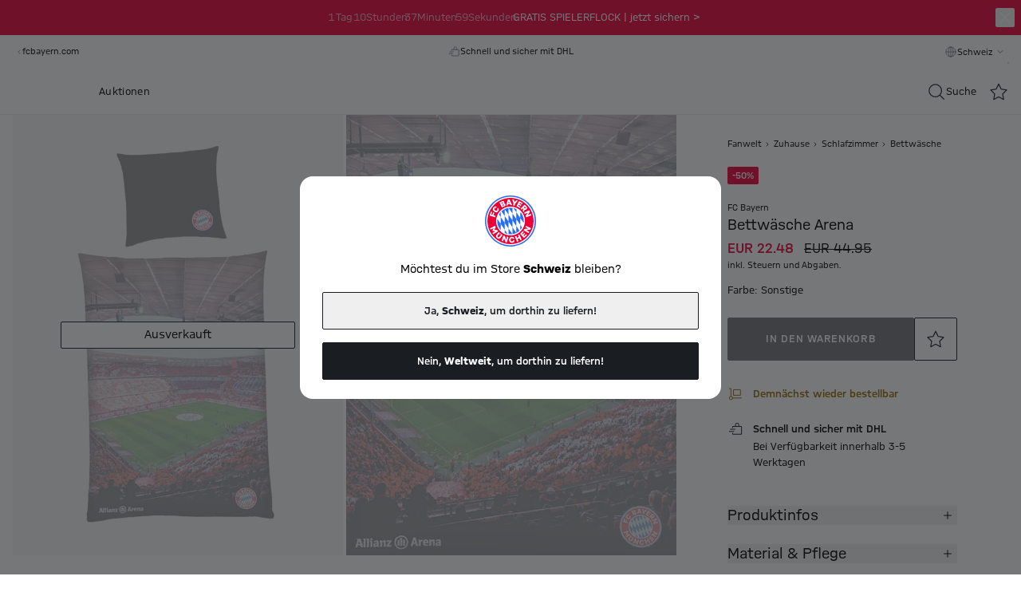

--- FILE ---
content_type: text/html;charset=utf-8
request_url: https://fcbayern.com/store/de-ch/p/bettwasche-allianz-arena-1437
body_size: 70270
content:
<!DOCTYPE html><html  lang="de" data-capo=""><head><meta charset="utf-8">
<meta name="viewport" content="width=device-width, initial-scale=1">
<title>Bettwäsche Arena | Offizieller FC Bayern Store</title>
<link rel="preconnect" href="//img.fcbayern.com">
<link rel="preconnect" href="//a.storyblok.com">
<link rel="preconnect" href="//api.usercentrics.eu">
<link rel="preconnect" href="//www.googletagmanager.com">
<link rel="stylesheet" href="/store/_nuxt/entry.D0LFWhJE.css" crossorigin>
<link rel="stylesheet" href="/store/_nuxt/swiper-vue.DCASaf05.css" crossorigin>
<link rel="stylesheet" href="/store/_nuxt/youtube.PziqcTaf.css" crossorigin>
<link rel="stylesheet" href="/store/_nuxt/FallbackComponent-Dky11gEu.DhwoZifU.css" crossorigin>
<link rel="stylesheet" href="/store/_nuxt/warning.kMq1LJeP.css" crossorigin>
<link rel="stylesheet" href="/store/_nuxt/clean.CHhhGJeq.css" crossorigin>
<link rel="stylesheet" href="/store/_nuxt/ProductDetailEmarsysSlider.BLUFQ0fp.css" crossorigin>
<link rel="stylesheet" href="/store/_nuxt/ImageText.CYvFsMsc.css" crossorigin>
<link rel="stylesheet" href="/store/_nuxt/ShopableImage.CD7IlPIq.css" crossorigin>
<link rel="stylesheet" href="/store/_nuxt/GalleryMobile.RMriqwRX.css" crossorigin>
<link rel="stylesheet" href="/store/_nuxt/GalleryDesktopFullscreen.y1xhMpPO.css" crossorigin>
<link rel="stylesheet" href="/store/_nuxt/ProductInfoTexts.7spDPzvQ.css" crossorigin>
<link rel="stylesheet" href="/store/_nuxt/ProductDetails.BNX39FAP.css" crossorigin>
<link rel="preload" as="script" href="https://fcbayern.com/static/5252c2b9567c0d2291dabb62f0e451f4321600147fb290"/><link rel="preload" as="image" href="https://img.fcbayern.com/image/upload/f_auto,q_auto,w_1280/eCommerce/produkte/28361" imagesizes="(max-width: 640px) 100vw, (max-width: 768px) 100vw, (max-width: 1024px) 50vw, (max-width: 1280px) 50vw, (max-width: 1440px) 33vw, (max-width: 1680px) 33vw, 33vw" imagesrcset="https://img.fcbayern.com/image/upload/f_auto,q_auto,w_320/eCommerce/produkte/28361 320w, https://img.fcbayern.com/image/upload/f_auto,q_auto,w_384/eCommerce/produkte/28361 384w, https://img.fcbayern.com/image/upload/f_auto,q_auto,w_422/eCommerce/produkte/28361 422w, https://img.fcbayern.com/image/upload/f_auto,q_auto,w_475/eCommerce/produkte/28361 475w, https://img.fcbayern.com/image/upload/f_auto,q_auto,w_512/eCommerce/produkte/28361 512w, https://img.fcbayern.com/image/upload/f_auto,q_auto,w_554/eCommerce/produkte/28361 554w, https://img.fcbayern.com/image/upload/f_auto,q_auto,w_640/eCommerce/produkte/28361 640w, https://img.fcbayern.com/image/upload/f_auto,q_auto,w_768/eCommerce/produkte/28361 768w, https://img.fcbayern.com/image/upload/f_auto,q_auto,w_844/eCommerce/produkte/28361 844w, https://img.fcbayern.com/image/upload/f_auto,q_auto,w_950/eCommerce/produkte/28361 950w, https://img.fcbayern.com/image/upload/f_auto,q_auto,w_1024/eCommerce/produkte/28361 1024w, https://img.fcbayern.com/image/upload/f_auto,q_auto,w_1108/eCommerce/produkte/28361 1108w, https://img.fcbayern.com/image/upload/f_auto,q_auto,w_1280/eCommerce/produkte/28361 1280w">
<link rel="preload" as="image" href="https://img.fcbayern.com/image/upload/f_auto,q_auto,w_1280/eCommerce/produkte/28361_1" imagesizes="(max-width: 640px) 100vw, (max-width: 768px) 100vw, (max-width: 1024px) 50vw, (max-width: 1280px) 50vw, (max-width: 1440px) 33vw, (max-width: 1680px) 33vw, 33vw" imagesrcset="https://img.fcbayern.com/image/upload/f_auto,q_auto,w_320/eCommerce/produkte/28361_1 320w, https://img.fcbayern.com/image/upload/f_auto,q_auto,w_384/eCommerce/produkte/28361_1 384w, https://img.fcbayern.com/image/upload/f_auto,q_auto,w_422/eCommerce/produkte/28361_1 422w, https://img.fcbayern.com/image/upload/f_auto,q_auto,w_475/eCommerce/produkte/28361_1 475w, https://img.fcbayern.com/image/upload/f_auto,q_auto,w_512/eCommerce/produkte/28361_1 512w, https://img.fcbayern.com/image/upload/f_auto,q_auto,w_554/eCommerce/produkte/28361_1 554w, https://img.fcbayern.com/image/upload/f_auto,q_auto,w_640/eCommerce/produkte/28361_1 640w, https://img.fcbayern.com/image/upload/f_auto,q_auto,w_768/eCommerce/produkte/28361_1 768w, https://img.fcbayern.com/image/upload/f_auto,q_auto,w_844/eCommerce/produkte/28361_1 844w, https://img.fcbayern.com/image/upload/f_auto,q_auto,w_950/eCommerce/produkte/28361_1 950w, https://img.fcbayern.com/image/upload/f_auto,q_auto,w_1024/eCommerce/produkte/28361_1 1024w, https://img.fcbayern.com/image/upload/f_auto,q_auto,w_1108/eCommerce/produkte/28361_1 1108w, https://img.fcbayern.com/image/upload/f_auto,q_auto,w_1280/eCommerce/produkte/28361_1 1280w">
<link rel="icon" type="image/any" href="/store/favicon.ico">
<link rel="icon" type="image/svg+xml" href="/store/favicon.svg">
<link rel="apple-touch-icon" type="image/png" href="/store/logo@180p.png">
<meta name="description" content="Bettwäsche Arena überzeugt durch seine Details & ist das Highlight für treue FC Bayern München Fans ► Jetzt im offiziellen FCB Store bestellen!">
<meta name="robots" content="index,follow">
<meta property="og:url" content="https://fcbayern.com/store/de-ch/p/bettwasche-arena-1437">
<meta name="twitter:card" content="summary_large_image">
<meta name="twitter:title" content="Bettwäsche Arena | Offizieller FC Bayern Store">
<meta name="twitter:image" content="https://img.fcbayern.com/image/upload/q_auto,f_auto/w_800,h_1067,c_pad/eCommerce/produkte/28361">
<meta property="og:title" content="Bettwäsche Arena | Offizieller FC Bayern Store">
<meta property="og:description" content="Bettwäsche Arena überzeugt durch seine Details & ist das Highlight für treue FC Bayern München Fans ► Jetzt im offiziellen FCB Store bestellen!">
<meta property="og:image" content="https://img.fcbayern.com/image/upload/q_auto,f_auto/w_800,h_1067,c_pad/eCommerce/produkte/28361">
<link rel="canonical" href="https://fcbayern.com/store/de-ch/p/bettwasche-arena-1437">
<script type="text/javascript" src="https://fcbayern.com/static/5252c2b9567c0d2291dabb62f0e451f4321600147fb290"  ></script><script type="application/ld+json">{"@context":"https://schema.org","@type":"Product","url":"https://fcbayern.com/store/de-ch/p/bettwasche-allianz-arena-1437","name":"Bettwäsche Arena","description":"Bettwäsche Arena überzeugt durch seine Details & ist das Highlight für treue FC Bayern München Fans ► Jetzt im offiziellen FCB Store bestellen!","sku":"28361","image":["https://img.fcbayern.com/image/upload/q_auto,f_auto/w_800,h_1067,c_pad/eCommerce/produkte/28361","https://img.fcbayern.com/image/upload/q_auto,f_auto/w_800,h_1067,c_pad/eCommerce/produkte/28361_1"],"brand":{"@type":"Brand","name":"FC Bayern"},"offers":{"@type":"Offer","sku":"28361","price":"22.48","priceCurrency":"EUR","availability":"https://schema.org/OutOfStock"}}</script>
<script type="module" src="/store/_nuxt/B-9GUqBG.js" crossorigin></script>
<link rel="preload" as="fetch" fetchpriority="low" crossorigin="anonymous" href="/store/_nuxt/builds/meta/e3877b61-28e4-43c3-8937-ca6f0d3d7a86.json"></head><body><div id="__nuxt"><div class="min-h-screen flex flex-col antialiased"><div id="pre-header"><div id="promotion-banner" class="bg-red"><a href="/store/de-ch/c/specials/alle-artikel/promotion" class="sticky text-sm" exact="false" exactpath="false" append="false" exact-path="false" id="banner"><!--[--><!--[--><div class="z-50 py-3 relative"><!--[--><section class="flex flex-col md:flex-row gap-2 items-center sm:relative justify-center text-center text-base text-white"><!--[--><!----><div class="block md:flex md:space-x-4 space-x-0 md:space-y-0 space-y-2 items-center justify-center"><div>GRATIS SPIELERFLOCK | jetzt sichern &gt;</div><!----></div><!--]--><!--[--><button class="group inline-flex items-center justify-center gap-1 transition ease-linear duration-100 disabled:opacity-40 cursor-pointer disabled:cursor-not-allowed whitespace-no-wrap text-base tracking-wider rounded-sm uppercase font-semibold px-0 py-0 text-white px-0 absolute right-2" no-padding aria-label="Schließen" data-v-5af4453c><!--[--><svg xmlns="http://www.w3.org/2000/svg" viewBox="0 0 24 24" class="inline-block w-6 h-6 undefined inline-block" data-v-5af4453c><g fill="none" fill-rule="evenodd"><path d="M2 2h20v20H2z"></path><g stroke="currentColor" stroke-linecap="round" stroke-linejoin="round" stroke-width="1.2"><path d="M17.834 6.167 6.167 17.834M17.834 17.834 6.167 6.167"></path></g></g></svg><!--]--><!--[--><!--]--><!--[--><span style="display:none;" class="px-1.5 ml-1 rounded-sm" data-v-5af4453c>0</span><!--]--></button><!--]--></section><!--]--></div><!--]--><!--]--></a></div><section class="container pt-2.5 pb-3 bg-white"><div class="flex justify-between w-full"><div class="hidden lg:flex gap-2 justify-between w-1/3"><div class="flex items-center"><a href="https://fcbayern.com" target="_blank" class="text-sm text-gray-500"><svg xmlns="http://www.w3.org/2000/svg" viewBox="0 0 24 24" class="inline-block w-4 h-4 fcb-icon-filter-grey-500"><g fill="none" fill-rule="evenodd"><path d="M22 2v20H2V2z"></path><path stroke="currentColor" stroke-linecap="round" stroke-linejoin="round" stroke-width="1.2" d="M13.667 15.333 10.333 12l3.334-3.333"></path></g></svg><span class="-ml-1">fcbayern.com</span></a></div><a href="/store/de-ch/i/stores" class="tracking-wide inline-flex items-center transition duration-200 ease-linear whitespace-no-wrap text-gray-500 focus:outline-offset-4 hover:opacity-60" exact="false" exactpath="false" append="false" exact-path="false"><!--[--><svg xmlns="http://www.w3.org/2000/svg" viewBox="0 0 24 24" class="inline-block w-4 h-4"><g fill="none" fill-rule="evenodd"><path d="M2 2h20v20H2z"></path><g stroke="currentColor" stroke-linecap="round" stroke-linejoin="round" stroke-width="1.2"><path d="M5.333 10.833v9.5h13.334v-9.5M5.333 3.667l-2.5 4.166a2.493 2.493 0 0 0 4.723 1.123 2.48 2.48 0 0 0 4.444 0 2.48 2.48 0 0 0 4.444 0 2.493 2.493 0 0 0 4.723-1.123l-2.5-4.166z"></path><path d="M10.333 20.333v-5h3.334v5"></path></g></g></svg><div class="ml-1 text-sm"><!--[-->Storefinder<!--]--></div><!--[--><!----><!--]--><!--]--></a></div><div class="inline-flex items-center gap-2 text-sm text-gray-500 justify-center w-full"><span><svg xmlns="http://www.w3.org/2000/svg" viewBox="0 0 24 24" class="inline-block w-4 h-4 fcb-icon-filter-grey-500"><g fill="none" fill-rule="evenodd"><path d="M2 2h20v20H2z"></path><g stroke="#1A1D21" stroke-linecap="round" stroke-linejoin="round" stroke-width="1.2"><path d="M7.833 9.5V7.833h13.334V19.5H7.833v-1.667M2.833 15.333H9.5M4.5 12h6.666M12 7.833v-2.5a2.5 2.5 0 0 1 2.5-2.5h0a2.5 2.5 0 0 1 2.5 2.5v2.5"></path></g></g></svg></span><span class="mt-[1px]">Schnell und sicher mit DHL</span></div><div class="hidden lg:block w-1/3"><div class=""><div class="flex items-center gap-2 text-sm text-gray-500 justify-end"><span data-ge-shippingswitcher-flag><svg xmlns="http://www.w3.org/2000/svg" viewBox="0 0 24 24" class="inline-block w-4 h-4 fcb-icon-filter-grey-500"><g fill="none" fill-rule="evenodd"><path d="M2 2h20v20H2z"></path><g stroke="#1A1D21" stroke-linecap="round" stroke-linejoin="round" stroke-width="1.2" transform="translate(2.833 2.833)"><path d="M9.167 0v18.333M0 9.167h18.333"></path><ellipse cx="9.167" cy="9.167" rx="4.583" ry="9.167"></ellipse><circle cx="9.167" cy="9.167" r="9.167"></circle></g></g></svg></span><span class="mt-[1px]"><div class="relative" data-test-id="country-selector-desktop" data-v-ccd3232a><div class="box-border block" data-v-ccd3232a><div class="flex justify-center cursor-pointer gap-1" data-v-ccd3232a><button type="button" class="text-sm inline-flex bg-transparent font-medium whitespace-nowrap capitalize mt-0.5" aria-expanded="false" data-v-ccd3232a>Schweiz</button><span class="mt-1 md:mt-0" data-v-ccd3232a><svg xmlns="http://www.w3.org/2000/svg" viewBox="0 0 24 24" class="fcb-icon-filter-grey-500 w-5 h-5" data-v-ccd3232a><path fill="none" fill-rule="evenodd" stroke="currentColor" stroke-linecap="round" stroke-linejoin="round" stroke-width="1.2" d="M15.333 10.333 12 13.667l-3.333-3.334"></path></svg></span></div><span data-v-ccd3232a></span></div></div></span></div></div></div></div></section></div><header class="bg-white align-stretch top-0 sticky z-20"><nav id="fcb-header"><div id="fcb-header-content" class="border-gray-200 border-b flex"><div class="flex justify-between items-center md:gap-4 container h-14"><div class="flex-1 justify-start lg:hidden"><div class="flex items-center"><button class="group inline-flex items-center justify-center gap-1 transition ease-linear duration-100 disabled:opacity-40 cursor-pointer disabled:cursor-not-allowed whitespace-no-wrap text-base tracking-wider rounded-sm uppercase font-semibold px-6 py-4 text-primary hover:text-primary-600 px-0 !p-2 -ml-2" data-test-id="side-nav-trigger" aria-label="Menü" aria-expanded="false" data-v-5af4453c><!--[--><!----><!--]--><!--[--><svg xmlns="http://www.w3.org/2000/svg" viewBox="0 0 24 24" class="inline-block w-5 h-5 undefined w-6 h-6 inline-block" data-test-id="side-nav-close"><g fill="none" fill-rule="evenodd"><path d="M2 2h20v20H2z"></path><g stroke="#000" stroke-linecap="round" stroke-linejoin="round" stroke-width="1.4"><path d="M2.833 12h18.333M2.833 6.167h18.333M2.833 17.833h18.333"></path></g></g></svg><!--]--><!--[--><span style="display:none;" class="text-primary px-1.5 ml-1 rounded-sm" data-v-5af4453c>0</span><!--]--></button><button class="group inline-flex items-center justify-center gap-1 transition ease-linear duration-100 disabled:opacity-40 cursor-pointer disabled:cursor-not-allowed whitespace-no-wrap text-base tracking-wider rounded-sm uppercase font-semibold px-6 py-4 text-primary hover:text-primary-600 px-0 !p-2" data-test-id="side-nav-search-trigger" aria-label="Suche" data-v-5af4453c><!--[--><!----><!--]--><!--[--><svg xmlns="http://www.w3.org/2000/svg" viewBox="0 0 24 24" class="inline-block w-5 h-5 h-6 w-6"><g fill="none" fill-rule="evenodd"><path d="M1 1h22v22H1z"></path><path stroke="#1A1D21" stroke-linecap="round" stroke-width="1.2" d="M21.377 21.431 20.25 20.25l-4.112-4.12m2.279-5.505a7.792 7.792 0 1 1-15.584 0 7.792 7.792 0 0 1 15.584 0Z"></path></g></svg><!--]--><!--[--><span style="display:none;" class="text-primary px-1.5 ml-1 rounded-sm" data-v-5af4453c>0</span><!--]--></button></div></div><div class="relative z-30 h-full flex justify-center ml-0 w-22 md:ml-6 md:w-16" data-v-0e3e2657><a href="/store/de-ch" class="" exact="false" exactpath="false" append="false" exact-path="false" data-v-0e3e2657><!--[--><svg xmlns="http://www.w3.org/2000/svg" version="1.1" viewbox="0 0 566.9 566.9" role="img" class="scroll-animate p-[3px] size-18 scale-[79%] block origin-top transform bg-transparent border-transparent border-b rounded-full transition-transform duration-200 will-change-transform" data-v-0e3e2657 data-v-141dc3ae><title data-v-141dc3ae>FC Bayern München Online Store - Link zur Startseite</title><g id="Ringe" data-v-141dc3ae><path class="cls-1" d="M283.5,0C126.9,0,0,126.9,0,283.5s126.9,283.5,283.5,283.5,283.5-126.9,283.5-283.5S440,0,283.5,0Z" data-v-141dc3ae></path><path class="cls-3" d="M283.5,14.2C134.7,14.2,14.2,134.7,14.2,283.5s120.6,269.3,269.3,269.3,269.3-120.6,269.3-269.3S432.2,14.2,283.5,14.2Z" data-v-141dc3ae></path><path class="cls-2" d="M283.5,26.9C141.8,26.9,26.9,141.8,26.9,283.5s114.9,256.5,256.5,256.5,256.5-114.9,256.5-256.5S425.1,26.9,283.5,26.9ZM283.5,443.6c-88.5,0-160.2-71.7-160.2-160.2s71.7-160.2,160.2-160.2,160.2,71.7,160.2,160.2-71.7,160.2-160.2,160.2Z" data-v-141dc3ae></path><path class="cls-1" d="M142.7,327c6.7,21.7,18,40.8,32.5,56.4v-66.5l-37.6-54.9c-3.1,21.1-1.7,43.2,5.1,64.9M218.5,379.7v-76.1l-43-62.8v-57.6c-8,8.6-14.8,18.1-20.5,28.2l20.2,29.5v76.1l43,62.8v35.8c10.4,5.2,21.5,9.1,32.9,11.7l-32.5-47.5ZM261.8,290.2l43,62.8v76.1l-43-62.8v-76.1l-43-62.8v-76.1s43,62.8,43,62.8v76.1ZM305.1,276.8l-43-62.8v-76.1l43,62.8v76.1l43,62.8v76.1l-43-62.8v-76.1ZM239.9,142.7c-22,6.8-41.2,18.3-56.9,32.9l35.5,51.9v76.1l43,62.8v62.9c21.3,3.2,43.6,1.8,65.6-5,22-6.8,41.2-18.3,56.9-32.9l-35.5-51.9v-76.1l-43-62.8v-62.9c-21.3-3.2-43.6-1.8-65.6,5M391.8,326.1v-76.1l-43-62.8v-35.8c-10.4-5.2-21.5-9.1-32.9-11.7l32.5,47.5v76.1l43,62.8v57.6c8-8.6,14.8-18.1,20.5-28.2l-20.2-29.5ZM424.3,239.9c-6.7-21.7-18-40.8-32.5-56.4v66.5l37.6,54.9c3.1-21.1,1.7-43.2-5.1-64.9" data-v-141dc3ae></path></g><g id="Schrift" data-v-141dc3ae><g data-v-141dc3ae><path class="cls-3" d="M112,336.5l7.3,15.5-11.8,22.4c-1.8,3.3-3.3,6.1-3.3,6.1l.2.3s3.1.2,6.9.5l25.2,2.3,9,14.5-54.5,31.8-8.7-14,22.8-13.3c5.3-3.1,9.3-5.3,9.3-5.3l-.2-.3s-2.8-.2-8.5-1.1l-23.2-3.5-.2-.3,9.8-21.3c2.4-5.3,3.8-7.7,3.8-7.7l-.2-.3s-4,2.2-9.5,5l-23.6,11.9-7-14.9,56.4-28.3Z" data-v-141dc3ae></path><path class="cls-3" d="M153.7,405.2l12.6,11.2-25.2,30c-4.1,5-3.9,10.2,2.3,15.2,6.3,4.9,11.4,3.9,15.3-1.3l23.3-31.6,13.8,9.6-23.9,32.3c-10.9,14.8-25.1,11.9-37.4,2.3-12.3-9.7-18.4-22.8-6.6-36.9l25.8-30.8ZM178.8,425.7l-15.5,10.8-.3-.2,6.9-17.6,8.9,7Z" data-v-141dc3ae></path><path class="cls-3" d="M205.4,443.8l16.4,6,9.3,31.7c2,6.8,2.8,10.5,2.8,10.5h.5c0,.1,1.1-4.6,2.6-10.3l6.7-25.2,16,3.8-16.3,61-17-4.1-10.6-33.1c-2-6.4-2.9-10.5-2.9-10.5h-.5c0-.1-1.4,4.8-3.2,10.2l-8.6,25.7-15.4-5.7,20.1-59.8Z" data-v-141dc3ae></path><path class="cls-3" d="M328.2,498.4c.3,15-9,25.2-26.9,26.5-16.7,1.1-32.4-6.5-33.3-30.9-.9-24.7,12.8-34,28.8-35.1,17.4-1.2,27.5,8.5,29.2,21.7l-16.9,1.1c-1.6-5.7-4.6-9.1-12.1-8.6-7,.5-11.8,6.9-11.3,19.6.6,13.3,6.1,18.4,13.9,17.9,7.8-.5,11.2-4.3,11.6-11.1l17.1-1.2Z" data-v-141dc3ae></path><path class="cls-3" d="M332,454.8l15.7-6,8.9,21.3,19.6-8.9-10.2-20.7,14.8-7.9,28,56.6-14.8,7.9-11.1-22.5-20.5,9.3,9.7,23.1-15.7,6-24.3-58.2h0Z" data-v-141dc3ae></path><path class="cls-3" d="M390.6,425.2l30.2-28.9,9.7,9.5-18.9,18.1,7.2,8,18.3-17.6,9.5,9.3-18.9,18.1,7.9,8.8,21.3-20.4,9.7,9.5-33.8,32.4-42.2-46.9Z" data-v-141dc3ae></path><path class="cls-3" d="M428.4,387.3l8.7-15.2,32.8-3.8c7.1-.8,10.8-1,10.8-1l.2-.4s-4.5-1.9-9.9-4.4l-23.7-10.9,6.4-15.2,57.3,26.4-6.9,16-34.4,4.8c-6.7.9-10.8,1.1-10.8,1.1l-.2.4s4.6,2.2,9.6,4.9l23.8,12.8-8.2,14.3-55.6-29.9Z" data-v-141dc3ae></path></g><g data-v-141dc3ae><path class="cls-3" d="M67.4,178.3l12.7,5-10.1,28,11.8,3.9,9.5-26.2,12.3,4.9-9.2,25.4,22.1,7.2-4.8,16.1-60.5-19.7,16.1-44.7Z" data-v-141dc3ae></path><path class="cls-3" d="M144.8,136.7c10.9,9.9,12.8,23.4,1.9,37.2-10,12.6-25.3,18.7-45.2,3.9-19.6-14.5-17-31.7-6.6-44.9,11-13.9,25.1-15.1,36-7.3l-10.5,13.3c-5.1-2.9-9.9-2.6-14.7,3.5-4.8,6.1-3.7,13.6,6.9,21.5,10.2,7.6,18.1,7.3,22.5,1.7,4.7-6,3.8-10.8-.8-15.6l10.6-13.4Z" data-v-141dc3ae></path><path class="cls-3" d="M186.2,65.3c11.2-5.2,22.1-6.3,26.9,5.1,3.9,9.3,1.4,13.4-3.4,17.5l.2.4c5.2-1.2,12.2-1,16.6,9.4,5.3,12.5-2.8,19.8-14,24.9l-23.6,10.9-28.3-56.4,25.6-11.8ZM195.7,88.1c4.4-2,5.6-4.1,3.9-8.3-1.7-4.1-4.6-4.4-8.8-2.4l-9.4,4.4,5.3,10.5,9-4.2ZM206.4,111.2c4.8-2.2,6.1-4.1,4.1-8.9-1.9-4.5-5.2-4.6-10.1-2.4l-8.1,3.8,5.7,11.4,8.4-3.9Z" data-v-141dc3ae></path><path class="cls-3" d="M301.1,106.7h-17.9s-5.1-11.3-5.1-11.3l-21.7,1.9-3.1,12-17.6,3.1,17.5-66,19.5-1.7,28.5,62ZM273.1,83.2l-5.4-12.3c-1.9-4.2-3.3-7.9-3.3-7.9h-.3s-.7,3.9-1.9,8.4l-3.2,13,14.1-1.2Z" data-v-141dc3ae></path><path class="cls-3" d="M317,88.2l-14.7-44.8,18.9,3.6,5.7,19c1.1,3.6,2,7.5,2,7.5h.3c0,0,2.5-3,4.9-5.9l13.1-14.9,18.7,4.6-31.9,34.7-4.9,20.9-16.5-3.6,4.2-21.1Z" data-v-141dc3ae></path><path class="cls-3" d="M378.7,62.7l39.7,21.8-6.9,11.7-24.5-13.5-4.9,9.6,22.6,12.4-6.8,11.4-21.9-12-5.4,10.5,23.9,13.1-6.9,11.7-37.5-20.6,28.6-56.3Z" data-v-141dc3ae></path><path class="cls-3" d="M440.4,101.6l19.3,20.6c9.9,10.6,12.2,20.7.5,31-7.5,6.6-13,8.4-19.6,5.8l-10.1,25.4-11.9-14.6,9.2-20.8-5.5-5.9-14.8,14.8-12.2-11.6,45.1-44.9ZM431.7,133.9l6.5,7c3.6,3.9,6.7,4,10.7.4,4-3.5,3.9-6.9.3-10.7l-6.9-7.3-10.7,10.7Z" data-v-141dc3ae></path><path class="cls-3" d="M456.3,242.6l-5.8-16.5,18.6-27.2c4-5.8,6.3-8.8,6.3-8.8l-.2-.5s-4.3,2.2-9.8,4.6l-23.8,10.8-7.2-14.8,57.5-26,7.6,15.7-18.9,29.1c-3.6,5.5-6.3,8.9-6.3,8.9l.2.5s4.7-2,10-4.1l25.3-9.6,5.4,15.6-59,22.3Z" data-v-141dc3ae></path></g></g></svg><!--]--></a></div><div class="flex-1 justify-end flex gap-4 overflow-hidden h-full"><div id="header-sub-navigation" data-test-id="nav-categories" class="relative hidden lg:flex flex-1 overflow-hidden"><div class="flex items-center space-x-3 text-sm lg:space-x-7 lg:text-base -mx-2 lg:mx-3 px-2 py-3 overflow-x-auto scrollbar-hide scroll-smooth"><!--[--><a href="/store/de-ch/c/neuheiten" class="tracking-wide inline-flex items-center transition duration-200 ease-linear whitespace-no-wrap focus:outline-offset-4 hover:opacity-60 h-full whitespace-nowrap" exact="false" exactpath="false" append="false" exact-path="false" data-test-id="desktop-primary-navigation-links"><!--[--><!----><div class=""><!--[-->Neuheiten<!--]--></div><!--[--><!----><!--]--><!--]--></a><a href="/store/de-ch/c/adidas" class="tracking-wide inline-flex items-center transition duration-200 ease-linear whitespace-no-wrap focus:outline-offset-4 hover:opacity-60 h-full whitespace-nowrap" exact="false" exactpath="false" append="false" exact-path="false" data-test-id="desktop-primary-navigation-links"><!--[--><!----><div class=""><!--[-->adidas<!--]--></div><!--[--><!----><!--]--><!--]--></a><a href="/store/de-ch/c/bekleidung" class="tracking-wide inline-flex items-center transition duration-200 ease-linear whitespace-no-wrap focus:outline-offset-4 hover:opacity-60 h-full whitespace-nowrap" exact="false" exactpath="false" append="false" exact-path="false" data-test-id="desktop-primary-navigation-links"><!--[--><!----><div class=""><!--[-->Bekleidung<!--]--></div><!--[--><!----><!--]--><!--]--></a><a href="/store/de-ch/c/accessoires" class="tracking-wide inline-flex items-center transition duration-200 ease-linear whitespace-no-wrap focus:outline-offset-4 hover:opacity-60 h-full whitespace-nowrap" exact="false" exactpath="false" append="false" exact-path="false" data-test-id="desktop-primary-navigation-links"><!--[--><!----><div class=""><!--[-->Accessoires<!--]--></div><!--[--><!----><!--]--><!--]--></a><a href="/store/de-ch/c/fanwelt" class="tracking-wide inline-flex items-center transition duration-200 ease-linear whitespace-no-wrap focus:outline-offset-4 hover:opacity-60 h-full whitespace-nowrap" exact="false" exactpath="false" append="false" exact-path="false" data-test-id="desktop-primary-navigation-links"><!--[--><!----><div class=""><!--[-->Fanwelt<!--]--></div><!--[--><!----><!--]--><!--]--></a><a href="/store/de-ch/c/shop-by-player" class="tracking-wide inline-flex items-center transition duration-200 ease-linear whitespace-no-wrap focus:outline-offset-4 hover:opacity-60 h-full whitespace-nowrap" exact="false" exactpath="false" append="false" exact-path="false" data-test-id="desktop-primary-navigation-links"><!--[--><!----><div class=""><!--[-->Shop by Player<!--]--></div><!--[--><!----><!--]--><!--]--></a><a href="/store/de-ch/c/basketball" class="tracking-wide inline-flex items-center transition duration-200 ease-linear whitespace-no-wrap focus:outline-offset-4 hover:opacity-60 h-full whitespace-nowrap" exact="false" exactpath="false" append="false" exact-path="false" data-test-id="desktop-primary-navigation-links"><!--[--><!----><div class=""><!--[-->Basketball<!--]--></div><!--[--><!----><!--]--><!--]--></a><a href="/store/de-ch/c/sale" class="tracking-wide inline-flex items-center transition duration-200 ease-linear whitespace-no-wrap focus:outline-offset-4 hover:opacity-60 h-full whitespace-nowrap" exact="false" exactpath="false" append="false" exact-path="false" data-test-id="desktop-primary-navigation-links"><!--[--><!----><div class=""><!--[-->Sale<!--]--></div><!--[--><!----><!--]--><!--]--></a><!--]--><!--[--><a href="https://www.matchwornshirt.com/landing/fc-bayern?utm_source=web-article&amp;utm_medium=partner_referral&amp;utm_content=clubcomms" target="_blank" class="tracking-wide inline-flex items-center transition duration-200 ease-linear whitespace-no-wrap focus:outline-offset-4 hover:opacity-60 h-full whitespace-nowrap"><!--[--><!----><div class=""><!--[-->Auktionen<!--]--></div><!--[--><!----><!--]--><!--]--></a><!--]--></div><!----><!----></div><div class="z-10 flex items-center xl:mr-4 hidden lg:block" data-v-55caccdd><span class="flex items-center gap-2 h-full cursor-pointer" data-test-id="search-icon" data-v-55caccdd><svg xmlns="http://www.w3.org/2000/svg" viewBox="0 0 24 24" class="inline-block w-6 h-6 undefined" data-v-55caccdd><g fill="none" fill-rule="evenodd"><path d="M1 1h22v22H1z"></path><path stroke="#1A1D21" stroke-linecap="round" stroke-width="1.2" d="M21.377 21.431 20.25 20.25l-4.112-4.12m2.279-5.505a7.792 7.792 0 1 1-15.584 0 7.792 7.792 0 0 1 15.584 0Z"></path></g></svg><span class="text-base hidden xl:inline" data-v-55caccdd>Suche</span></span><span data-v-55caccdd></span></div><div class="flex items-center justify-end gap-x-2 md:gap-x-4"><!--[--><a href="/store/de-ch/signin?returnTo=%252Fp%252Fbettwasche-allianz-arena-1437" class="tracking-wide inline-flex items-center transition duration-200 ease-linear whitespace-no-wrap focus:outline-offset-4 hover:opacity-60" exact="false" exactpath="false" append="false" exact-path="false" aria-label="Anmelden"><!--[--><svg xmlns="http://www.w3.org/2000/svg" viewBox="0 0 24 24" class="inline-block w-6 h-6"><g fill="none" fill-rule="evenodd"><path d="M2 2h20v20H2z"></path><g stroke="#000" stroke-linecap="round" stroke-linejoin="round" stroke-width="1.2" transform="translate(2.833 2.833)"><path d="M15 16.238v-.62a2.5 2.5 0 0 0-1.26-2.171l-2.683-1.535M7.273 11.91l-2.68 1.537a2.5 2.5 0 0 0-1.26 2.17v.621"></path><path d="M9.167 12.5a3.333 3.333 0 0 1-3.334-3.333V7.5a3.333 3.333 0 0 1 3.334-3.333h0A3.333 3.333 0 0 1 12.5 7.5v1.667A3.333 3.333 0 0 1 9.167 12.5"></path><circle cx="9.167" cy="9.167" r="9.167"></circle></g></g></svg><div class=""><!--[--><!--]--></div><!--[--><!----><!--]--><!--]--></a><a href="/store/de-ch/wishlist" class="tracking-wide inline-flex items-center transition duration-200 ease-linear whitespace-no-wrap focus:outline-offset-4 hover:opacity-60" exact="false" exactpath="false" append="false" exact-path="false" data-test-id="wishlist-link" aria-label="Wunschliste"><!--[--><svg xmlns="http://www.w3.org/2000/svg" viewBox="0 0 24 24" class="inline-block w-6 h-6"><g fill="none" fill-rule="evenodd"><path d="M2.182 2h19.636v20H2.182z"></path><path stroke="#1A1D21" stroke-linecap="round" stroke-linejoin="round" stroke-width="1.2" d="m12 2.314 3.09 6.376L22 9.712l-5 4.965 1.18 7.01L12 18.377l-6.18 3.308L7 14.676 2 9.713 8.91 8.69z"></path></g></svg><div class=""><!--[--><!--]--></div><!--[--><!----><!--]--><!--]--></a><a href="/store/de-ch/basket" class="tracking-wide inline-flex items-center transition duration-200 ease-linear whitespace-no-wrap uppercase focus:outline-offset-4 hover:opacity-60 mt-[1px]" exact="false" exactpath="false" append="false" exact-path="false" data-test-id="basket-link" aria-label="Warenkorb"><!--[--><svg xmlns="http://www.w3.org/2000/svg" viewBox="0 0 24 24" class="inline-block w-6 h-6"><g fill="none" fill-rule="evenodd"><path d="M1 1h22v22H1z"></path><g stroke="#1A1D21" stroke-linecap="round" stroke-linejoin="round" stroke-width="1.2"><path d="M4.713 9.177a.917.917 0 0 1 .914-.844h12.746c.478 0 .875.367.914.844l.803 10.01a1.833 1.833 0 0 1-1.826 1.98H5.736a1.833 1.833 0 0 1-1.827-1.98zM15.667 8.333V6.5a3.667 3.667 0 1 0-7.334 0v1.833"></path></g></g></svg><div class=""><!--[--><!--]--></div><!--[--><!----><!--]--><!--]--></a><!--]--></div></div></div></div><span></span></nav><div class="relative"><div class="absolute top-0 right-0 w-full"><!--[--><!--]--></div></div></header><span></span><main class="grow overflow-x-hidden"><div class="overflow-x-hidden"><section class="container"><!--[--><div data-test-id="pdp-clothing"><div class="z-5 absolute md:p-4 w-32 mt-4" back-url="/c/fanwelt/zuhause/schlafzimmer/bettwaesche"><span></span></div><div class="flex flex-col md:flex-row items-start flex-1 -mx-4 md:mx-0"><div class="w-full md:w-1/2 xl:w-2/3 min-h-[400px]"><div class="animate-slideFadeInBottom"><div data-test-id="product-gallery-mobile" class="block md:hidden"><div class="swiper bg-gray-100" id="product-gallery-mobile-swiper" data-test-id="product-gallery-mobile-swiper"><!--[--><!--]--><div class="swiper-wrapper"><!--[--><!--]--><!--[--><div class="swiper-slide" data-test-id="product-gallery-mobile-swiper-slide"><!--[--><img onerror="this.setAttribute(&#39;data-error&#39;, 1)" alt="Bettwäsche Arena detail 1" loading="eager" data-nuxt-img sizes="(max-width: 640px) 100vw, (max-width: 768px) 100vw, (max-width: 1024px) 50vw, (max-width: 1280px) 50vw, (max-width: 1440px) 33vw, (max-width: 1680px) 33vw, 33vw" srcset="https://img.fcbayern.com/image/upload/f_auto,q_auto,w_320/eCommerce/produkte/28361 320w, https://img.fcbayern.com/image/upload/f_auto,q_auto,w_384/eCommerce/produkte/28361 384w, https://img.fcbayern.com/image/upload/f_auto,q_auto,w_422/eCommerce/produkte/28361 422w, https://img.fcbayern.com/image/upload/f_auto,q_auto,w_475/eCommerce/produkte/28361 475w, https://img.fcbayern.com/image/upload/f_auto,q_auto,w_512/eCommerce/produkte/28361 512w, https://img.fcbayern.com/image/upload/f_auto,q_auto,w_554/eCommerce/produkte/28361 554w, https://img.fcbayern.com/image/upload/f_auto,q_auto,w_640/eCommerce/produkte/28361 640w, https://img.fcbayern.com/image/upload/f_auto,q_auto,w_768/eCommerce/produkte/28361 768w, https://img.fcbayern.com/image/upload/f_auto,q_auto,w_844/eCommerce/produkte/28361 844w, https://img.fcbayern.com/image/upload/f_auto,q_auto,w_950/eCommerce/produkte/28361 950w, https://img.fcbayern.com/image/upload/f_auto,q_auto,w_1024/eCommerce/produkte/28361 1024w, https://img.fcbayern.com/image/upload/f_auto,q_auto,w_1108/eCommerce/produkte/28361 1108w, https://img.fcbayern.com/image/upload/f_auto,q_auto,w_1280/eCommerce/produkte/28361 1280w" data-test-id="product-gallery-mobile-image" class="block picture bg-gray-100 picture-contain w-full aspect-ratio" style="aspect-ratio:800/1067;" src="https://img.fcbayern.com/image/upload/f_auto,q_auto,w_1280/eCommerce/produkte/28361"><!--]--><!----></div><div class="swiper-slide" data-test-id="product-gallery-mobile-swiper-slide"><!--[--><img onerror="this.setAttribute(&#39;data-error&#39;, 1)" alt="Bettwäsche Arena detail 2" loading="eager" data-nuxt-img sizes="(max-width: 640px) 100vw, (max-width: 768px) 100vw, (max-width: 1024px) 50vw, (max-width: 1280px) 50vw, (max-width: 1440px) 33vw, (max-width: 1680px) 33vw, 33vw" srcset="https://img.fcbayern.com/image/upload/f_auto,q_auto,w_320/eCommerce/produkte/28361_1 320w, https://img.fcbayern.com/image/upload/f_auto,q_auto,w_384/eCommerce/produkte/28361_1 384w, https://img.fcbayern.com/image/upload/f_auto,q_auto,w_422/eCommerce/produkte/28361_1 422w, https://img.fcbayern.com/image/upload/f_auto,q_auto,w_475/eCommerce/produkte/28361_1 475w, https://img.fcbayern.com/image/upload/f_auto,q_auto,w_512/eCommerce/produkte/28361_1 512w, https://img.fcbayern.com/image/upload/f_auto,q_auto,w_554/eCommerce/produkte/28361_1 554w, https://img.fcbayern.com/image/upload/f_auto,q_auto,w_640/eCommerce/produkte/28361_1 640w, https://img.fcbayern.com/image/upload/f_auto,q_auto,w_768/eCommerce/produkte/28361_1 768w, https://img.fcbayern.com/image/upload/f_auto,q_auto,w_844/eCommerce/produkte/28361_1 844w, https://img.fcbayern.com/image/upload/f_auto,q_auto,w_950/eCommerce/produkte/28361_1 950w, https://img.fcbayern.com/image/upload/f_auto,q_auto,w_1024/eCommerce/produkte/28361_1 1024w, https://img.fcbayern.com/image/upload/f_auto,q_auto,w_1108/eCommerce/produkte/28361_1 1108w, https://img.fcbayern.com/image/upload/f_auto,q_auto,w_1280/eCommerce/produkte/28361_1 1280w" data-test-id="product-gallery-mobile-image" class="block picture bg-gray-100 picture-contain w-full aspect-ratio" style="aspect-ratio:800/1067;" src="https://img.fcbayern.com/image/upload/f_auto,q_auto,w_1280/eCommerce/produkte/28361_1"><!--]--><!----></div><!--]--><!--[--><!--]--></div><!----><!----><div class="swiper-pagination"></div><!--[--><!--]--></div><span></span><span></span></div><div class="hidden md:block"><div class="grid grid-cols-12 w-full gap-1"><!--[--><div data-test-id="tiled-gallery" class="col-span-12 xl:col-span-6 bg-gray-100 flex items-center justify-center relative overflow-hidden"><div class="w-full cursor-pointer"><img onerror="this.setAttribute(&#39;data-error&#39;, 1)" alt="Bettwäsche Arena detail 1" loading="eager" data-nuxt-img sizes="(max-width: 640px) 100vw, (max-width: 768px) 100vw, (max-width: 1024px) 50vw, (max-width: 1280px) 50vw, (max-width: 1440px) 33vw, (max-width: 1680px) 33vw, 33vw" srcset="https://img.fcbayern.com/image/upload/f_auto,q_auto,w_320/eCommerce/produkte/28361 320w, https://img.fcbayern.com/image/upload/f_auto,q_auto,w_384/eCommerce/produkte/28361 384w, https://img.fcbayern.com/image/upload/f_auto,q_auto,w_422/eCommerce/produkte/28361 422w, https://img.fcbayern.com/image/upload/f_auto,q_auto,w_475/eCommerce/produkte/28361 475w, https://img.fcbayern.com/image/upload/f_auto,q_auto,w_512/eCommerce/produkte/28361 512w, https://img.fcbayern.com/image/upload/f_auto,q_auto,w_554/eCommerce/produkte/28361 554w, https://img.fcbayern.com/image/upload/f_auto,q_auto,w_640/eCommerce/produkte/28361 640w, https://img.fcbayern.com/image/upload/f_auto,q_auto,w_768/eCommerce/produkte/28361 768w, https://img.fcbayern.com/image/upload/f_auto,q_auto,w_844/eCommerce/produkte/28361 844w, https://img.fcbayern.com/image/upload/f_auto,q_auto,w_950/eCommerce/produkte/28361 950w, https://img.fcbayern.com/image/upload/f_auto,q_auto,w_1024/eCommerce/produkte/28361 1024w, https://img.fcbayern.com/image/upload/f_auto,q_auto,w_1108/eCommerce/produkte/28361 1108w, https://img.fcbayern.com/image/upload/f_auto,q_auto,w_1280/eCommerce/produkte/28361 1280w" data-test-id="product-image" class="block picture bg-gray-100 picture-contain cursor-pointer" style="aspect-ratio:800/1067;" src="https://img.fcbayern.com/image/upload/f_auto,q_auto,w_1280/eCommerce/produkte/28361"></div><span></span></div><div data-test-id="tiled-gallery" class="col-span-12 xl:col-span-6 bg-gray-100 flex items-center justify-center relative overflow-hidden"><div class="w-full cursor-pointer"><img onerror="this.setAttribute(&#39;data-error&#39;, 1)" alt="Bettwäsche Arena detail 2" loading="eager" data-nuxt-img sizes="(max-width: 640px) 100vw, (max-width: 768px) 100vw, (max-width: 1024px) 50vw, (max-width: 1280px) 50vw, (max-width: 1440px) 33vw, (max-width: 1680px) 33vw, 33vw" srcset="https://img.fcbayern.com/image/upload/f_auto,q_auto,w_320/eCommerce/produkte/28361_1 320w, https://img.fcbayern.com/image/upload/f_auto,q_auto,w_384/eCommerce/produkte/28361_1 384w, https://img.fcbayern.com/image/upload/f_auto,q_auto,w_422/eCommerce/produkte/28361_1 422w, https://img.fcbayern.com/image/upload/f_auto,q_auto,w_475/eCommerce/produkte/28361_1 475w, https://img.fcbayern.com/image/upload/f_auto,q_auto,w_512/eCommerce/produkte/28361_1 512w, https://img.fcbayern.com/image/upload/f_auto,q_auto,w_554/eCommerce/produkte/28361_1 554w, https://img.fcbayern.com/image/upload/f_auto,q_auto,w_640/eCommerce/produkte/28361_1 640w, https://img.fcbayern.com/image/upload/f_auto,q_auto,w_768/eCommerce/produkte/28361_1 768w, https://img.fcbayern.com/image/upload/f_auto,q_auto,w_844/eCommerce/produkte/28361_1 844w, https://img.fcbayern.com/image/upload/f_auto,q_auto,w_950/eCommerce/produkte/28361_1 950w, https://img.fcbayern.com/image/upload/f_auto,q_auto,w_1024/eCommerce/produkte/28361_1 1024w, https://img.fcbayern.com/image/upload/f_auto,q_auto,w_1108/eCommerce/produkte/28361_1 1108w, https://img.fcbayern.com/image/upload/f_auto,q_auto,w_1280/eCommerce/produkte/28361_1 1280w" data-test-id="product-image" class="block picture bg-gray-100 picture-contain cursor-pointer" style="aspect-ratio:800/1067;" src="https://img.fcbayern.com/image/upload/f_auto,q_auto,w_1280/eCommerce/produkte/28361_1"></div><span></span></div><!--]--></div><span></span></div></div></div><div class="w-full md:w-1/2 xl:w-1/3 md:sticky top-0 right-0"><div class="mx-auto"><div class="animate-slideFadeInBottom md:animate-slideFadeInRight"><div class="w-full px-5 py-6 md:px-16 md:py-6 bg-white"><div class="hidden md:block"><div class="inline-flex space-x-1 flex-wrap" data-test-id="product-breadcrumbs"><!--[--><!--[--><a href="/store/de-ch/c/fanwelt" class="leading-5 text-grey-500 text-sm inline" exact="false" exactpath="false" append="false" exact-path="false"><!--[-->Fanwelt <svg xmlns="http://www.w3.org/2000/svg" viewBox="0 0 24 24" class="inline-block w-4 h-4 w-4 h-4 -mx-1"><g fill="none" fill-rule="evenodd"><path d="M2 22V2h20v20z"></path><path stroke="currentColor" stroke-linecap="round" stroke-linejoin="round" stroke-width="1.2" d="M10.333 8.667 13.667 12l-3.334 3.333"></path></g></svg><!--]--></a><a href="/store/de-ch/c/fanwelt/zuhause" class="leading-5 text-grey-500 text-sm inline" exact="false" exactpath="false" append="false" exact-path="false"><!--[-->Zuhause <svg xmlns="http://www.w3.org/2000/svg" viewBox="0 0 24 24" class="inline-block w-4 h-4 w-4 h-4 -mx-1"><g fill="none" fill-rule="evenodd"><path d="M2 22V2h20v20z"></path><path stroke="currentColor" stroke-linecap="round" stroke-linejoin="round" stroke-width="1.2" d="M10.333 8.667 13.667 12l-3.334 3.333"></path></g></svg><!--]--></a><a href="/store/de-ch/c/fanwelt/zuhause/schlafzimmer" class="leading-5 text-grey-500 text-sm inline" exact="false" exactpath="false" append="false" exact-path="false"><!--[-->Schlafzimmer <svg xmlns="http://www.w3.org/2000/svg" viewBox="0 0 24 24" class="inline-block w-4 h-4 w-4 h-4 -mx-1"><g fill="none" fill-rule="evenodd"><path d="M2 22V2h20v20z"></path><path stroke="currentColor" stroke-linecap="round" stroke-linejoin="round" stroke-width="1.2" d="M10.333 8.667 13.667 12l-3.334 3.333"></path></g></svg><!--]--></a><a href="/store/de-ch/c/fanwelt/zuhause/schlafzimmer/bettwaesche" class="leading-5 text-grey-500 text-sm inline" exact="false" exactpath="false" append="false" exact-path="false"><!--[-->Bettwäsche <!----><!--]--></a><!--]--><!--]--></div></div><div class="hidden md:block mt-4 pb-1"><!--[--><div class="z-5 inline-block leading-none w-max text-sm rounded-sm text-white border-red bg-red font-bold px-1.5 pt-1.5 pb-1 mr-1.5">-50%</div><!--]--></div><div class="space-y-1.5 md:mt-4"><div class="text-[0px]"><span class="text-grey-500 text-sm">FC Bayern</span><h1 data-test-id="pdp-product-name" class="flex items-center gap-2 text-2xl"><!--[-->Bettwäsche Arena<!--]--><!--[--><!----><!--]--></h1></div><div class="text-[0px]" data-test-id="product-price"><!--[--><p class="text-xl font-bold text-red leading-snug"><!----> EUR 22.48 <span class="text-grey-500 font-normal line-through ml-2">EUR 44.95</span></p><!----><!--[--><span class="text-sm text-gray-500">inkl. Steuern und Abgaben.</span><!--]--><!--[--><!----><!--]--><!--]--></div></div><div><div class="mb-6 mt-3 text-base"><span>Farbe: Sonstige</span></div><!----><!----><!----><div class="mt-4"><!--[--><div id="pdp-cta-container"><div class="flex items-center gap-2"><!--[--><button class="group inline-flex items-center justify-center gap-1 transition ease-linear duration-100 disabled:opacity-40 cursor-pointer disabled:cursor-not-allowed whitespace-no-wrap text-base tracking-wider rounded-sm uppercase font-semibold px-6 py-4 border border-primary bg-primary hover:bg-primary text-white focus:outline-offset-4 flex-1 !px-2 disabled:cursor-not-allowed disabled:!opacity-60" disabled data-test-id="add-item-to-basket-ssr" data-v-5af4453c><!--[--><!----><!--]--><!--[-->In den Warenkorb<!--]--><!--[--><span style="display:none;" class="text-primary bg-white px-1.5 ml-1 rounded-sm" data-v-5af4453c>0</span><!--]--></button><!--]--><button class="group inline-flex items-center justify-center gap-1 transition ease-linear duration-100 disabled:opacity-40 cursor-pointer disabled:cursor-not-allowed whitespace-no-wrap text-base tracking-wider rounded-sm uppercase font-semibold px-6 py-4 border border-primary bg-transparent hover:bg-grey-300 text-primary hover:text-primary !px-3.5 !py-3.5 order-last" data-test-id="add-item-to-wishlist-button" aria-label="Zur Wunschliste hinzufügen" data-v-5af4453c><!--[--><!----><!--]--><!--[--><svg xmlns="http://www.w3.org/2000/svg" viewBox="0 0 24 24" class="inline-block w-6 h-6 undefined w-6 h-6"><g fill="none" fill-rule="evenodd"><path d="M2.182 2h19.636v20H2.182z"></path><path stroke="#1A1D21" stroke-linecap="round" stroke-linejoin="round" stroke-width="1.2" d="m12 2.314 3.09 6.376L22 9.712l-5 4.965 1.18 7.01L12 18.377l-6.18 3.308L7 14.676 2 9.713 8.91 8.69z"></path></g></svg><!--]--><!--[--><span style="display:none;" class="text-white bg-primary px-1.5 ml-1 rounded-sm" data-v-5af4453c>0</span><!--]--></button></div></div><span></span><!--]--><!----></div><span></span><section style="display:none;" id="info-texts" class="border border-gray-300 my-4 flex"><div class="flex w-1/6 align-middle justify-center text-gray-500 my-5"><svg xmlns="http://www.w3.org/2000/svg" viewBox="0 0 24 24" class="inline-block w-4 h-4 undefined w-4 h-4"><g fill="none" fill-rule="evenodd"><path d="M0 0h24v24H0z"></path><g stroke-linecap="round" stroke-linejoin="round"><path d="M0 0h24v24H0z"></path><circle cx="12" cy="12" r="9" stroke="currentColor" stroke-width="1.2"></circle><path stroke="currentColor" stroke-width="1.2" d="M11 12h1v4h1"></path><circle cx="12" cy="8.167" r="1" fill="currentColor" fill-rule="nonzero"></circle></g></g></svg></div><div class="w-5/6 my-4 mr-5"><!--[--><!--]--></div></section><div style="" class="my-8 space-y-5"><div class="flex flex-1 text-orange"><div class="mr-3"><svg xmlns="http://www.w3.org/2000/svg" viewBox="0 0 24 24" class="inline-block w-5 h-5 undefined -mt-1"><g fill="none" fill-rule="evenodd"><path d="M2 2h20v20H2z"></path><g stroke="currentColor" stroke-linecap="round" stroke-linejoin="round" stroke-width="1.2" transform="translate(2.833 3.667)"><path d="M0 0h2.5v11.667M5 14.167h13.333"></path><circle cx="2.5" cy="14.167" r="2.5"></circle><path d="M6.667 1.667h10V10h-10z"></path></g></g></svg></div><div class="text-base"><div data-test-id="headline" class="flex items-center gap-2 text-base mb-0.5 font-bold" type="loud"><!--[-->Demnächst wieder bestellbar<!--]--><!--[--><!----><!--]--></div><!--[--><!--]--></div></div><div class="flex flex-1"><div class="mr-3"><svg xmlns="http://www.w3.org/2000/svg" viewBox="0 0 24 24" class="inline-block w-5 h-5 undefined -mt-1"><g fill="none" fill-rule="evenodd"><path d="M2 2h20v20H2z"></path><g stroke="#1A1D21" stroke-linecap="round" stroke-linejoin="round" stroke-width="1.2"><path d="M7.833 9.5V7.833h13.334V19.5H7.833v-1.667M2.833 15.333H9.5M4.5 12h6.666M12 7.833v-2.5a2.5 2.5 0 0 1 2.5-2.5h0a2.5 2.5 0 0 1 2.5 2.5v2.5"></path></g></g></svg></div><div class="text-base"><div data-test-id="headline" class="flex items-center gap-2 text-base mb-0.5 font-bold" type="loud"><!--[-->Schnell und sicher mit DHL<!--]--><!--[--><!----><!--]--></div><!--[-->Bei Verfügbarkeit innerhalb 3-5 Werktagen<!--]--></div></div></div><ul id="product-details" class="text-base my-8"><!--[--><li class="py-2.5 md:py-3"><p data-test-id="headline" class="flex items-center gap-2 text-2xl"><!--[--><button id="product-infos-toggle" aria-expanded="false" aria-controls="product-infos-body" class="flex w-full justify-between"><span><!--[-->Produktinfos<!--]--></span><svg xmlns="http://www.w3.org/2000/svg" viewBox="0 0 24 24" class="inline-block w-6 h-6 undefined w-6 h-6" aria-hidden="true"><g fill="none" fill-rule="evenodd"><path d="M2 2h20v20H2z"></path><g stroke="currentColor" stroke-linecap="round" stroke-linejoin="round" stroke-width="1.2"><path d="M12 7.833v8.333M16.166 12H7.833"></path></g></g></svg></button><!--]--><!--[--><!----><!--]--></p><div id="product-infos-body" class="hidden pb-2 pl-4 pt-3" role="region" aria-labelledby="product-infos-toggle"><!--[--><div class="space-y-4"><ul class="list-disc pl-4"><!--[--><li class="mb-0.5"></li><li class="mb-0.5"></li><li class="mb-0.5"></li><!--]--></ul><div class="pt-3 space-y-4"><!--[--><p></p><p></p><!--]--></div><div class="space-y-2.5"><!--[--><div><a href="https://img.fcbayern.com/image/upload/v1732793248/eCommerce/28361_Bettw%C3%A4scheArena.pdf" target="_blank" rel="noopener noreferrer"><svg xmlns="http://www.w3.org/2000/svg" viewBox="0 0 24 24" class="inline-block w-10 h-10 undefined mr-2" aria-hidden="true"><g fill="none" fill-rule="evenodd"><path d="M2 2h20v20H2z"></path><g stroke="currentColor" stroke-linecap="round" stroke-linejoin="round" stroke-width="1.2"><path d="M8.667 17.833v1.25c0 1.875-2.084 2.084-2.084 2.084h12.5c1.151 0 2.084-.933 2.084-2.084v-1.25z"></path><path d="M18.667 15.333v-12.5H4.5v16.25c0 1.151.933 2.084 2.083 2.084h1.25M8.667 7H14.5M8.667 10.333H14.5M8.667 13.666H14.5"></path></g></g></svg>weitere Produktdetails<svg xmlns="http://www.w3.org/2000/svg" viewBox="0 0 24 24" class="inline-block w-5 h-5 undefined" aria-hidden="true"><g fill="none" fill-rule="evenodd"><path d="M2 22V2h20v20z"></path><path stroke="currentColor" stroke-linecap="round" stroke-linejoin="round" stroke-width="1.2" d="M10.333 8.667 13.667 12l-3.334 3.333"></path></g></svg></a></div><!--]--></div></div><!--]--></div></li><!----><li class="py-2.5 md:py-3"><p data-test-id="headline" class="flex items-center gap-2 text-2xl"><!--[--><button id="material-care-toggle" aria-expanded="false" aria-controls="material-care-body" class="flex w-full justify-between"><span><!--[-->Material &amp; Pflege<!--]--></span><svg xmlns="http://www.w3.org/2000/svg" viewBox="0 0 24 24" class="inline-block w-6 h-6 undefined w-6 h-6" aria-hidden="true"><g fill="none" fill-rule="evenodd"><path d="M2 2h20v20H2z"></path><g stroke="currentColor" stroke-linecap="round" stroke-linejoin="round" stroke-width="1.2"><path d="M12 7.833v8.333M16.166 12H7.833"></path></g></g></svg></button><!--]--><!--[--><!----><!--]--></p><div id="material-care-body" class="hidden pb-2 pl-4 pt-3" role="region" aria-labelledby="material-care-toggle"><!--[--><div class="space-y-4"><p>Material: 100% Baumwolle</p><!----><div class="space-y-2"><!--[--><p><svg xmlns="http://www.w3.org/2000/svg" viewBox="0 0 24 24" class="inline-block w-10 h-10 undefined mr-2" aria-hidden="true"><g fill="none" fill-rule="evenodd"><path stroke="#000" stroke-linecap="round" stroke-width="1.2" d="m3 5.5.756 9.822c.088 1.144.132 1.716.39 2.145.207.348.51.628.872.81.449.223 1.022.223 2.17.223h9.624c1.148 0 1.721 0 2.17-.224.362-.18.665-.461.873-.809.258-.43.302-1.001.39-2.145L21 5.5"></path><path fill="#000" fill-rule="nonzero" d="M9.65 15.98c1.257 0 2.171-.832 2.171-2 0-1.059-.746-1.836-1.836-1.836-.762 0-1.316.383-1.535.906h-.023v-.058c.007-1.203.417-1.969 1.222-1.969.387 0 .66.145.918.469.172.199.313.3.547.3.309 0 .492-.202.492-.464a.7.7 0 0 0-.082-.317c-.265-.527-.937-.921-1.87-.921-1.466 0-2.356 1.125-2.356 2.992 0 .656.117 1.214.332 1.652.414.828 1.125 1.246 2.02 1.246m-.016-.937a1.02 1.02 0 0 1-1.032-1.036c0-.574.446-.992 1.043-.992.594 0 1.028.422 1.028 1.016a1.02 1.02 0 0 1-1.04 1.012M14.75 15.98c1.43 0 2.298-1.137 2.298-2.957s-.875-2.933-2.297-2.933-2.301 1.117-2.301 2.937c0 1.824.871 2.953 2.3 2.953m0-.945c-.695 0-1.1-.715-1.1-2.008 0-1.281.413-1.992 1.1-1.992.692 0 1.098.707 1.098 1.992 0 1.293-.402 2.008-1.097 2.008"></path><path stroke="#000" stroke-width="1.2" d="M20.728 8.5 19.273 7a2.026 2.026 0 0 0-2.91 0c-.795.82-2.112.82-2.908 0a2.026 2.026 0 0 0-2.91 0c-.796.82-2.113.82-2.909 0a2.026 2.026 0 0 0-2.909 0L3.272 8.5"></path></g></svg> Bei 60°C waschen</p><p><svg xmlns="http://www.w3.org/2000/svg" viewBox="0 0 24 24" class="inline-block w-10 h-10 undefined mr-2" aria-hidden="true"><g fill="none" fill-rule="evenodd" stroke="#1A1D21" stroke-width="1.2"><path stroke-linejoin="round" d="M20.145 19H3.855a.5.5 0 0 1-.436-.745l8.145-14.48a.5.5 0 0 1 .872 0l8.145 14.48a.5.5 0 0 1-.436.745Z"></path><path stroke-linecap="round" d="M21 3 3 21M3 3l18 18"></path></g></svg> Nicht bleichen</p><p><svg xmlns="http://www.w3.org/2000/svg" viewBox="0 0 24 24" class="inline-block w-10 h-10 undefined mr-2" aria-hidden="true"><g fill="none" fill-rule="evenodd" stroke="#1A1D21" stroke-linecap="round" stroke-width="1.2" transform="translate(2 2)"><rect width="18" height="18" x="1" y="1" rx="2.125"></rect><circle cx="10" cy="10" r="7"></circle><path d="M20 0 0 20M0 0l20 20"></path></g></svg> Nicht im Wäschetrockner trocknen</p><p><svg xmlns="http://www.w3.org/2000/svg" viewBox="0 0 24 24" class="inline-block w-10 h-10 undefined mr-2" aria-hidden="true"><g fill="none" fill-rule="evenodd" transform="translate(3 6)"><path stroke="#1A1D21" stroke-linecap="round" stroke-linejoin="round" stroke-width="1.2" d="M2.334 0h11.081c1.024 0 1.535 0 1.944.195a2 2 0 0 1 .811.708c.248.379.317.885.456 1.9l1.003 7.358c.089.648.133.972.029 1.222a1 1 0 0 1-.42.48c-.233.137-.56.137-1.214.137H.884a.884.884 0 0 1-.877-.996h0A6.19 6.19 0 0 1 6.146 5.6h10.861"></path><circle cx="7.599" cy="9" r="1" fill="#1A1D21" fill-rule="nonzero"></circle><circle cx="10.599" cy="9" r="1" fill="#1A1D21" fill-rule="nonzero"></circle></g></svg> Mäßige Einstellung</p><!--]--></div><!--[--><p></p><!--]--><!----></div><!--]--></div></li><!--]--></ul></div></div></div></div></div></div><div class="my-12 md:my-20"><span></span></div><span></span></div><!--]--></section></div><span></span><!----></main><footer><div class="bg-gray-100 border-t border-gray-300" data-test-id="footer"><section><div class="block md:flex md:justify-between my-6 md:my-12 mx-5 md:mx-15" data-test-id="footer-links"><!--[--><div><div class="hidden lg:block" data-test-id="linkgroup-desktop"><div class="flex space-x-2 align-middle items-center"><!----><h2 data-test-id="headline" class="flex items-center gap-2 text-3xl"><!--[-->Top Kategorien<!--]--><!--[--><!----><!--]--></h2></div><div class="mt-4 flex space-x-15"><!--[--><div><!--[--><div class="py-1 text-xl lg:text-base" data-test-id="linkgroup-desktop-link"><a href="https://www.matchwornshirt.com/landing/fc-bayern?utm_source=web-article&amp;utm_medium=partner_referral&amp;utm_content=clubcomms" target="_blank" class="hover:opacity-60"><!--[-->Auktionen<!--]--></a></div><div class="py-1 text-xl lg:text-base" data-test-id="linkgroup-desktop-link"><a href="/store/de-ch/c/adidas/trikots-mehr/home" class="hover:opacity-60" exact="false" exactpath="false" append="false" exact-path="false"><!--[-->Home Trikot<!--]--></a></div><div class="py-1 text-xl lg:text-base" data-test-id="linkgroup-desktop-link"><a href="/store/de-ch/c/trikotstraining/trikots-mehr/away" class="hover:opacity-60" exact="false" exactpath="false" append="false" exact-path="false"><!--[-->Away Trikot<!--]--></a></div><div class="py-1 text-xl lg:text-base" data-test-id="linkgroup-desktop-link"><a href="/store/de-ch/c/trikotstraining/trikots-mehr/champions-league" class="hover:opacity-60" exact="false" exactpath="false" append="false" exact-path="false"><!--[-->Champions League Trikot<!--]--></a></div><div class="py-1 text-xl lg:text-base" data-test-id="linkgroup-desktop-link"><a href="/store/de-ch/c/trikotstraining/trikots-mehr/torwart" class="hover:opacity-60" exact="false" exactpath="false" append="false" exact-path="false"><!--[-->Torwart Trikot<!--]--></a></div><div class="py-1 text-xl lg:text-base" data-test-id="linkgroup-desktop-link"><a href="/store/de-ch/c/adidas/trikots-mehr/kinder-trikots" class="hover:opacity-60" exact="false" exactpath="false" append="false" exact-path="false"><!--[-->Kinder Trikot<!--]--></a></div><div class="py-1 text-xl lg:text-base" data-test-id="linkgroup-desktop-link"><a href="/store/de-ch/c/neuheiten" class="hover:opacity-60" exact="false" exactpath="false" append="false" exact-path="false"><!--[-->Neuheiten<!--]--></a></div><!--]--></div><!--]--></div></div><div class="block lg:hidden" data-test-id="linkgroup-mobile"><div class="text-xl md:text-3xl flex justify-between align-middle cursor-pointer my-5"><span>Top Kategorien</span><svg xmlns="http://www.w3.org/2000/svg" viewBox="0 0 24 24" class="inline-block w-6 h-6 undefined mt-0.5"><g fill="none" fill-rule="evenodd"><path d="M2 2h20v20H2z"></path><g stroke="#1A1D21" stroke-linecap="round" stroke-linejoin="round" stroke-width="1.2"><path d="M12 7.833v8.333M16.166 12H7.833"></path></g></g></svg></div><template><!----></template></div></div><!--]--><!--[--><div><div class="hidden lg:block" data-test-id="linkgroup-desktop"><div class="flex space-x-2 align-middle items-center"><!----><h2 data-test-id="headline" class="flex items-center gap-2 text-3xl"><!--[-->Hilfe &amp; Services<!--]--><!--[--><!----><!--]--></h2></div><div class="mt-4 flex space-x-15"><!--[--><div><!--[--><div class="py-1 text-xl lg:text-base" data-test-id="linkgroup-desktop-link"><a href="/store/de-ch/i/service/vorteile" class="hover:opacity-60" exact="false" exactpath="false" append="false" exact-path="false"><!--[-->Deine Vorteile<!--]--></a></div><div class="py-1 text-xl lg:text-base" data-test-id="linkgroup-desktop-link"><a href="/store/de-ch/i/service/versandinformationen" class="hover:opacity-60" exact="false" exactpath="false" append="false" exact-path="false"><!--[-->Versandinformationen<!--]--></a></div><div class="py-1 text-xl lg:text-base" data-test-id="linkgroup-desktop-link"><a href="/store/de-ch/i/service/rueckgabe-umtausch" class="hover:opacity-60" exact="false" exactpath="false" append="false" exact-path="false"><!--[-->Rücksendungen<!--]--></a></div><div class="py-1 text-xl lg:text-base" data-test-id="linkgroup-desktop-link"><a href="/store/de-ch/i/service/lieferbeschraenkungen" class="hover:opacity-60" exact="false" exactpath="false" append="false" exact-path="false"><!--[-->Lieferländer<!--]--></a></div><div class="py-1 text-xl lg:text-base" data-test-id="linkgroup-desktop-link"><a href="/store/de-ch/i/service/rabatte-gutscheine" class="hover:opacity-60" exact="false" exactpath="false" append="false" exact-path="false"><!--[-->Rabatte &amp; Gutscheine<!--]--></a></div><div class="py-1 text-xl lg:text-base" data-test-id="linkgroup-desktop-link"><a href="/store/de-ch/i/service/kontakt-hotline%20" class="hover:opacity-60" exact="false" exactpath="false" append="false" exact-path="false"><!--[-->Kontakt &amp; Hotline<!--]--></a></div><div class="py-1 text-xl lg:text-base" data-test-id="linkgroup-desktop-link"><a href="/store/de-ch/i/newsletter-page" class="hover:opacity-60" exact="false" exactpath="false" append="false" exact-path="false"><!--[-->Newsletter<!--]--></a></div><div class="py-1 text-xl lg:text-base" data-test-id="linkgroup-desktop-link"><a href="/store/de-ch/i/barrierefreiheitserklaerung" class="hover:opacity-60" exact="false" exactpath="false" append="false" exact-path="false"><!--[-->Barrierefreiheit<!--]--></a></div><!--]--></div><!--]--></div></div><div class="block lg:hidden" data-test-id="linkgroup-mobile"><div class="text-xl md:text-3xl flex justify-between align-middle cursor-pointer my-5"><span>Hilfe &amp; Services</span><svg xmlns="http://www.w3.org/2000/svg" viewBox="0 0 24 24" class="inline-block w-6 h-6 undefined mt-0.5"><g fill="none" fill-rule="evenodd"><path d="M2 2h20v20H2z"></path><g stroke="#1A1D21" stroke-linecap="round" stroke-linejoin="round" stroke-width="1.2"><path d="M12 7.833v8.333M16.166 12H7.833"></path></g></g></svg></div><template><!----></template></div></div><!--]--><!--[--><div><div class="hidden lg:block" data-test-id="linkgroup-desktop"><div class="flex space-x-2 align-middle items-center"><!----><h2 data-test-id="headline" class="flex items-center gap-2 text-3xl"><!--[-->Weitere Kategorien<!--]--><!--[--><!----><!--]--></h2></div><div class="mt-4 flex space-x-15"><!--[--><div><!--[--><div class="py-1 text-xl lg:text-base" data-test-id="linkgroup-desktop-link"><a href="/store/de-ch/i/service/mein-konto " class="hover:opacity-60" exact="false" exactpath="false" append="false" exact-path="false"><!--[-->Mein Konto<!--]--></a></div><div class="py-1 text-xl lg:text-base" data-test-id="linkgroup-desktop-link"><a href="https://fcbayern.com/de/jobs" target="_blank" class="hover:opacity-60"><!--[-->Jobs<!--]--></a></div><div class="py-1 text-xl lg:text-base" data-test-id="linkgroup-desktop-link"><a href="/store/de-ch/i/service/fragen-antworten " class="hover:opacity-60" exact="false" exactpath="false" append="false" exact-path="false"><!--[-->Häufige Fragen &amp; Antworten<!--]--></a></div><div class="py-1 text-xl lg:text-base" data-test-id="linkgroup-desktop-link"><a href="/store/de-ch/i/stores" class="hover:opacity-60" exact="false" exactpath="false" append="false" exact-path="false"><!--[-->Stores<!--]--></a></div><div class="py-1 text-xl lg:text-base" data-test-id="linkgroup-desktop-link"><a href="/store/de-ch/i/app" class="hover:opacity-60" exact="false" exactpath="false" append="false" exact-path="false"><!--[-->FC Bayern Store App<!--]--></a></div><div class="py-1 text-xl lg:text-base" data-test-id="linkgroup-desktop-link"><a href="https://fcbayern.com/store/en-aa" target="_blank" class="hover:opacity-60"><!--[-->EU Online Store<!--]--></a></div><div class="py-1 text-xl lg:text-base" data-test-id="linkgroup-desktop-link"><a href="https://fcbayern.com/store/en-zz" target="_blank" class="hover:opacity-60"><!--[-->US &amp; Global Online Store<!--]--></a></div><!--]--></div><!--]--></div></div><div class="block lg:hidden" data-test-id="linkgroup-mobile"><div class="text-xl md:text-3xl flex justify-between align-middle cursor-pointer my-5"><span>Weitere Kategorien</span><svg xmlns="http://www.w3.org/2000/svg" viewBox="0 0 24 24" class="inline-block w-6 h-6 undefined mt-0.5"><g fill="none" fill-rule="evenodd"><path d="M2 2h20v20H2z"></path><g stroke="#1A1D21" stroke-linecap="round" stroke-linejoin="round" stroke-width="1.2"><path d="M12 7.833v8.333M16.166 12H7.833"></path></g></g></svg></div><template><!----></template></div></div><!--]--><div class="hidden lg:block w-1/4"><div class="items-start"><h2 data-test-id="headline" class="flex items-center gap-2 text-xl md:text-3xl"><!--[-->Folge uns<!--]--><!--[--><!----><!--]--></h2><div class="mt-4 flex space-x-5" data-test-id="footer-social-links"><div class="flex items-center"><a href="https://www.facebook.com/FCBayern/" target="_blank" class="text-black hover:opacity-60" aria-label="FC Bayern auf Facebook folgen"><svg xmlns="http://www.w3.org/2000/svg" viewBox="0 0 24 24" class="inline-block w-6 h-6 undefined"><g fill="none" fill-rule="evenodd"><path d="M2.001 2H22v20H2.001z"></path><path fill="currentColor" fill-rule="nonzero" d="M22 12.06a10 10 0 1 0-11.562 9.878v-6.987h-2.54V12.06h2.54V9.857c0-2.506 1.493-3.891 3.776-3.891q1.127.016 2.24.195v2.461h-1.262a1.445 1.445 0 0 0-1.63 1.563v1.875h2.772l-.444 2.89h-2.333v6.988A10 10 0 0 0 22 12.06"></path></g></svg></a></div><div class="flex items-center"><a href="https://www.youtube.com/fcbayern" target="_blank" class="text-black hover:opacity-60" aria-label="FC Bayern auf Youtube folgen"><svg xmlns="http://www.w3.org/2000/svg" viewBox="0 0 24 24" class="inline-block w-6 h-6 undefined"><g fill="none" fill-rule="evenodd"><path d="M2 2h20v20H2z"></path><path fill="currentColor" fill-rule="nonzero" d="M21.833 8S21.667 6.583 21 6c-.75-.833-1.583-.833-2-.833C16.167 5 12 5 12 5s-4.167 0-7 .167C4.583 5.25 3.75 5.25 3 6c-.583.583-.833 2-.833 2S2 9.583 2 11.25v1.5c0 1.583.167 3.25.167 3.25s.166 1.417.833 2c.75.833 1.75.75 2.167.833C6.75 19 12 19 12 19s4.167 0 7-.25c.417-.083 1.25-.083 2-.833.583-.584.833-2 .833-2s.167-1.584.167-3.25v-1.5C22 9.583 21.833 8 21.833 8M9.917 14.583V9l5.416 2.833z"></path></g></svg></a></div><div class="flex items-center"><a href="https://www.instagram.com/fcbayern/" target="_blank" class="text-black hover:opacity-60" aria-label="FC Bayern auf Instagram folgen"><svg xmlns="http://www.w3.org/2000/svg" viewBox="0 0 24 24" class="inline-block w-6 h-6 undefined"><g fill="none" fill-rule="evenodd"><path d="M2 2h20v20H2z"></path><g fill="currentColor" fill-rule="nonzero" transform="translate(2.833 2.833)"><path d="M9.167 1.652c2.447 0 2.737.009 3.704.053a5 5 0 0 1 1.701.316c.399.147.76.381 1.055.686.304.295.539.656.685 1.054.203.545.31 1.12.316 1.702.044.966.054 1.256.054 3.704 0 2.447-.01 2.737-.054 3.704a5 5 0 0 1-.316 1.701c-.308.8-.94 1.432-1.74 1.74a5 5 0 0 1-1.701.316c-.967.044-1.257.054-3.704.054s-2.738-.01-3.704-.054a5 5 0 0 1-1.702-.316 2.8 2.8 0 0 1-1.054-.685 2.8 2.8 0 0 1-.686-1.055 5 5 0 0 1-.316-1.701c-.044-.967-.053-1.257-.053-3.704s.009-2.738.053-3.704a5 5 0 0 1 .316-1.702c.147-.398.381-.759.686-1.054.295-.305.656-.54 1.054-.686a5 5 0 0 1 1.702-.316c.966-.044 1.256-.053 3.704-.053m0-1.652c-2.49 0-2.802.01-3.78.055-.76.016-1.512.16-2.224.426A4.69 4.69 0 0 0 .48 3.167a6.8 6.8 0 0 0-.426 2.225C.011 6.365 0 6.677 0 9.167c0 2.489.01 2.801.055 3.779.016.76.16 1.512.426 2.225a4.69 4.69 0 0 0 2.686 2.682c.712.266 1.464.41 2.225.425.973.045 1.285.055 3.775.055 2.489 0 2.801-.01 3.779-.055a6.8 6.8 0 0 0 2.225-.425 4.69 4.69 0 0 0 2.682-2.686c.266-.713.41-1.465.425-2.225.045-.974.055-1.286.055-3.775 0-2.49-.01-2.802-.055-3.78a6.8 6.8 0 0 0-.425-2.224A4.69 4.69 0 0 0 15.167.48a6.8 6.8 0 0 0-2.225-.426C11.968.011 11.656 0 9.167 0"></path><path d="M9.167 4.46a4.707 4.707 0 1 0 0 9.414 4.707 4.707 0 0 0 0-9.415m0 7.763a3.056 3.056 0 1 1 0-6.112 3.056 3.056 0 0 1 0 6.112"></path><circle cx="14.06" cy="4.273" r="1.1"></circle></g></g></svg></a></div><div class="flex items-center"><a href="https://twitter.com/fcbayern" target="_blank" class="text-black hover:opacity-60" aria-label="FC Bayern auf X folgen"><svg aria-hidden="true" class="i-633876930__r-4qtqp9 i-633876930__r-yyyyoo i-633876930__r-dnmrzs i-633876930__r-bnwqim i-633876930__r-1plcrui i-633876930__r-lrvibr i-633876930__r-k200y i-633876930__r-1nao33i i-633876930__r-5sfk15 i-633876930__r-kzbkwu inline-block w-6 h-6 undefined" viewBox="0 0 24 24"><path d="M18.244 2.25h3.308l-7.227 8.26 8.502 11.24H16.17l-5.214-6.817L4.99 21.75H1.68l7.73-8.835L1.254 2.25H8.08l4.713 6.231zm-1.161 17.52h1.833L7.084 4.126H5.117z"></path></svg></a></div><div class="flex items-center"><a href="https://onefootball.com/de/team/fc-bayern-muenchen-6" target="_blank" class="text-black hover:opacity-60" aria-label="FC Bayern auf Onefootball folgen"><svg xmlns="http://www.w3.org/2000/svg" viewBox="0 0 24 24" class="inline-block w-6 h-6 undefined"><path fill="currentColor" fill-rule="nonzero" d="M13.987 3 7.844 20.789h4.432L18.418 3zM22 17.324C22 19.353 20.396 21 18.413 21c-1.982 0-3.586-1.642-3.586-3.677 0-2.029 1.604-3.676 3.586-3.676 1.974 0 3.587 1.643 3.587 3.676M8.987 3c-.591 2.178-2.81 4.068-5.614 3.645L2 10.614c6.662.832 9.649-2.52 11.302-7.614z"></path></svg></a></div></div></div><div class="items-start mt-12"><h2 data-test-id="headline" class="flex items-center gap-2 text-3xl"><!--[-->Zahlung &amp; Lieferung<!--]--><!--[--><!----><!--]--></h2><div class="flex gap-2 mt-4" data-test-id="payment-providers-carriers"><!--[--><svg xmlns="http://www.w3.org/2000/svg" viewBox="0 0 50 32" class="inline-block w-6 h-6 undefined !w-auto" role="img" aria-label="visa"><g fill="none" fill-rule="evenodd"><rect width="50" height="32" fill="#0166B2" rx="3"></rect><path fill="#FFF" d="M22.533 21.827h-2.997l1.875-11.616h2.997zM33.399 10.495A7.4 7.4 0 0 0 30.71 10c-2.96 0-5.044 1.582-5.057 3.843-.024 1.669 1.493 2.595 2.627 3.152 1.16.568 1.554.939 1.554 1.446-.012.778-.937 1.137-1.8 1.137-1.197 0-1.838-.185-2.812-.618l-.395-.186-.42 2.608c.704.32 1.999.606 3.343.618 3.145 0 5.193-1.557 5.217-3.967.012-1.322-.789-2.336-2.516-3.164-1.048-.531-1.69-.89-1.69-1.433.012-.495.543-1.001 1.726-1.001.975-.025 1.69.21 2.233.445l.271.123z"></path><path fill="#FFF" fill-rule="nonzero" d="m37.382 17.712 1.197-3.25c-.013.024.246-.68.394-1.113l.21 1.001s.567 2.78.69 3.362zm3.7-7.501h-2.318c-.715 0-1.259.21-1.567.963l-4.452 10.653h3.145l.629-1.743h3.848c.086.408.358 1.743.358 1.743H43.5z"></path><path fill="#FFF" d="m17.033 10.21-2.936 7.922-.32-1.607c-.543-1.853-2.245-3.867-4.144-4.869l2.688 10.159h3.17l4.711-11.604z"></path><path fill="#FAA61A" d="M11.372 10.21H6.549l-.049.235c3.762.964 6.253 3.288 7.277 6.08l-1.049-5.338c-.172-.742-.703-.952-1.356-.976"></path></g></svg><svg xmlns="http://www.w3.org/2000/svg" viewBox="0 0 50 32" class="inline-block w-6 h-6 undefined !w-auto" role="img" aria-label="amex"><g fill="none" fill-rule="evenodd"><rect width="50" height="32" fill="#016FD0" rx="3"></rect><g fill-rule="nonzero"><path fill="#FFF" d="M9.682 25.841v-7.85h8.291l.89 1.163.919-1.163h30.094v7.31s-.787.533-1.697.54H31.515l-1.003-1.237v1.237h-3.287V23.73s-.449.295-1.42.295h-1.118v1.817h-4.976l-.888-1.187-.902 1.187zM0 12.075l1.87-4.37h3.233l1.061 2.448V7.705h4.02l.631 1.77.612-1.77H29.47v.89s.949-.89 2.508-.89l5.854.02 1.043 2.417V7.705h3.363l.926 1.388V7.705h3.394v7.85h-3.394l-.887-1.392v1.392h-4.942l-.497-1.237h-1.329l-.489 1.237H31.67c-1.341 0-2.199-.87-2.199-.87v.87h-5.053l-1.003-1.237v1.237H4.624l-.497-1.237H2.803l-.493 1.237H0z"></path><path fill="#016FD0" d="M2.531 8.673.01 14.551H1.65l.466-1.177h2.705l.463 1.177h1.678l-2.52-5.878zm.933 1.368.825 2.057H2.637zM7.136 14.55V8.672l2.333.009 1.357 3.79 1.325-3.799h2.314v5.878H13v-4.331l-1.553 4.33H10.16l-1.558-4.33v4.33zM15.468 14.55V8.672h4.783v1.315H16.95v1.005h3.225v1.238H16.95v1.044h3.302v1.276zM21.1 8.673v5.878h1.466v-2.088h.617l1.757 2.088h1.792l-1.93-2.166a1.79 1.79 0 0 0 1.609-1.805c0-1.237-.968-1.907-2.05-1.907zm1.466 1.315h1.675c.402 0 .695.315.695.619 0 .39-.38.618-.673.618h-1.697zM28.506 14.55h-1.497V8.672h1.497zM32.055 14.55h-.323c-1.563 0-2.512-1.235-2.512-2.915 0-1.722.938-2.963 2.912-2.963h1.62v1.392h-1.68c-.8 0-1.367.627-1.367 1.586 0 1.138.648 1.616 1.581 1.616h.386zM35.244 8.673l-2.521 5.878h1.641l.466-1.177h2.705l.463 1.177h1.677l-2.519-5.878zm.933 1.368.825 2.057H35.35zM39.847 14.55V8.672h1.863l2.38 3.693V8.672h1.466v5.878h-1.804l-2.44-3.79v3.79zM10.685 24.836v-5.878h4.783v1.315h-3.302v1.005h3.225v1.238h-3.225v1.044h3.302v1.276zM34.122 24.836v-5.878h4.783v1.315h-3.301v1.005h3.209v1.238h-3.21v1.044h3.302v1.276zM15.654 24.836l2.329-2.903-2.385-2.975h1.847l1.42 1.84 1.425-1.84h1.774l-2.353 2.94 2.333 2.938h-1.846l-1.379-1.81-1.345 1.81zM22.218 18.96v5.877h1.505v-1.856h1.543c1.305 0 2.295-.694 2.295-2.045 0-1.118-.776-1.977-2.105-1.977zm1.505 1.328h1.625c.422 0 .723.26.723.677 0 .393-.3.677-.728.677h-1.62zM28.197 18.958v5.878h1.466v-2.088h.617l1.758 2.088h1.791L31.9 22.671a1.79 1.79 0 0 0 1.609-1.806c0-1.237-.969-1.907-2.05-1.907zm1.466 1.315h1.676c.402 0 .694.315.694.619 0 .39-.379.618-.673.618h-1.697zM39.584 24.836V23.56h2.934c.434 0 .622-.235.622-.493 0-.247-.187-.497-.622-.497h-1.326c-1.152 0-1.794-.704-1.794-1.76 0-.943.588-1.852 2.3-1.852h2.855l-.618 1.323h-2.468c-.472 0-.617.248-.617.485 0 .244.18.512.54.512h1.388c1.285 0 1.842.73 1.842 1.687 0 1.029-.62 1.871-1.912 1.871zM44.964 24.836V23.56h2.934c.434 0 .622-.235.622-.493 0-.247-.188-.497-.622-.497h-1.326c-1.152 0-1.794-.704-1.794-1.76 0-.943.588-1.852 2.3-1.852h2.854l-.617 1.323h-2.468c-.472 0-.618.248-.618.485 0 .244.18.512.54.512h1.39c1.284 0 1.841.73 1.841 1.687 0 1.029-.621 1.871-1.912 1.871z"></path></g></g></svg><svg xmlns="http://www.w3.org/2000/svg" viewBox="0 0 50 32" class="inline-block w-6 h-6 undefined !w-auto" role="img" aria-label="mastercard"><g fill="none" fill-rule="evenodd"><rect width="50" height="32" fill="#000" rx="3"></rect><path fill="#FFF" fill-rule="nonzero" d="M18.004 24.86v-1.19c0-.447-.272-.748-.71-.753a.69.69 0 0 0-.634.338.65.65 0 0 0-.598-.337.61.61 0 0 0-.528.282v-.23h-.389v1.894h.399v-1.046c0-.325.172-.503.44-.503.27 0 .393.178.393.503v1.056h.399v-1.046c0-.324.181-.502.442-.502.259 0 .398.178.398.502v1.057h.399l-.01-.01zm5.867-1.894h-.638v-.576h-.399v.576h-.366v.377h.365v.863c0 .44.162.7.626.7.174 0 .343-.05.49-.146l-.113-.352a.7.7 0 0 1-.347.104c-.199 0-.259-.125-.259-.314v-.855h.641zh-.002zm3.35-.048a.54.54 0 0 0-.476.282v-.23h-.389v1.894h.399v-1.057c0-.314.13-.481.389-.481.09 0 .169.02.249.052l.12-.387a.8.8 0 0 0-.28-.052zm-5.064.199a1.4 1.4 0 0 0-.736-.2c-.456 0-.752.231-.752.608 0 .314.22.502.623.565l.19.031c.22.031.319.094.319.199 0 .146-.14.23-.409.23a.92.92 0 0 1-.598-.199l-.19.325c.23.167.509.25.788.25.528 0 .827-.25.827-.617 0-.334-.239-.502-.627-.565l-.17-.02c-.17-.021-.309-.053-.309-.189 0-.125.13-.22.349-.22.2 0 .389.063.568.168l.168-.335zm10.52-.2a.54.54 0 0 0-.476.283v-.23h-.388v1.894h.392v-1.057c0-.314.12-.481.379-.481.08 0 .17.02.24.052l.119-.387a.9.9 0 0 0-.28-.052zm-5.06 1.005c0 .576.382.994.963.994a.87.87 0 0 0 .648-.22l-.186-.334a.8.8 0 0 1-.471.178c-.313 0-.543-.241-.543-.607 0-.367.229-.597.543-.607.17.01.336.063.471.178l.19-.325a.94.94 0 0 0-.65-.23c-.581 0-.963.419-.963.994h-.002zm3.678 0v-.941h-.394v.23a.67.67 0 0 0-.568-.272c-.508 0-.897.418-.897.994 0 .575.399.994.907.994.22.01.439-.094.568-.272v.23h.4v-.942zm-1.462 0c0-.335.2-.607.538-.607.32 0 .538.262.538.607 0 .346-.219.607-.548.607-.339 0-.548-.272-.548-.607zm-4.745-.994c-.528 0-.897.408-.897.994s.379.994.927.994c.27.01.528-.083.738-.261l-.2-.304a.83.83 0 0 1-.528.2c-.26 0-.488-.116-.538-.461h1.336c0-.053.01-.105.01-.157 0-.586-.36-.994-.858-.994zm-.01.366c.25 0 .409.168.459.46H24.6c.044-.271.2-.46.481-.46zm9.848.628v-1.717h-.388v.994a.68.68 0 0 0-.578-.278c-.509 0-.907.418-.907.994 0 .578.398.996.897.996.219.01.428-.094.568-.277v.23h.389v-.942h-.01zm-1.465 0c0-.324.21-.607.548-.607.32 0 .539.262.539.607 0 .346-.22.607-.549.607-.338 0-.548-.272-.548-.607zm-13.257 0v-.941h-.388v.23a.68.68 0 0 0-.57-.272c-.506 0-.902.418-.902.994 0 .575.399.994.901.994a.68.68 0 0 0 .57-.272v.23h.399v-.952zm-1.465 0c0-.324.209-.607.548-.607.319 0 .538.262.538.607 0 .346-.22.607-.548.607-.339 0-.548-.272-.548-.607zm16.835.68c.02 0 .05.01.07.021.02.01.04.032.05.042.01.021.03.042.04.063.02.052.02.105 0 .146-.01.021-.03.042-.04.063-.02.021-.04.032-.06.042-.03.01-.05.021-.08.021a.18.18 0 0 1-.169-.115.19.19 0 0 1 0-.147c.01-.02.02-.041.04-.062.02-.01.04-.032.06-.042s.05-.01.07-.01zm0 .335c.02 0 .04 0 .05-.01l.04-.032c.02-.02.04-.062.04-.104s-.02-.074-.04-.105l-.05-.031c-.02-.01-.04-.01-.06-.01s-.04.01-.06.01l-.05.031a.16.16 0 0 0-.043.105c0 .042.02.083.045.104q.022.032.048.032c.02.01.033.02.051.01v.01zm.01-.23c.01 0 .03.01.05.02.01.011.01.022.01.043 0 .01-.01.02-.02.031s-.03.021-.04.021l.05.063h-.05l-.05-.063h-.02v.073h-.04v-.179h.074zm-.042.039v.068h.078s.013-.014 0-.014c0-.013-.01-.013-.013-.027h-.088z"></path><path fill="#F16022" d="M22.03 8.53h5.947v11.216h-5.948z"></path><path fill="#E91D25" d="M22.408 14.138c-.004-2.19.952-4.259 2.592-5.61-2.79-2.3-6.792-1.966-9.197.768s-2.404 6.948 0 9.681c2.405 2.734 6.408 3.07 9.195.77-1.64-1.354-2.596-3.422-2.592-5.61z"></path><path fill="#F69E1E" fill-rule="nonzero" d="M36 14.138c0 2.73-1.485 5.221-3.828 6.414-2.34 1.195-5.123.881-7.17-.806 1.64-1.354 2.596-3.421 2.596-5.61s-.957-4.257-2.596-5.609c2.047-1.69 4.832-2.003 7.172-.81S36 11.404 36 14.136zm-.652 4.42v-.23h.09v-.048h-.225v.042h.09v.23h.045zm.437 0v-.278h-.07l-.078.189-.077-.189h-.07v.272h.05v-.209l.075.178h.05l.076-.188v.209h.05-.006z"></path></g></svg><svg xmlns="http://www.w3.org/2000/svg" viewBox="0 0 50 32" class="inline-block w-6 h-6 undefined !w-auto" role="img" aria-label="paypal"><g fill="none" fill-rule="evenodd"><rect width="50" height="32" fill="#0079C1" rx="3"></rect><path fill="#FFF" fill-rule="nonzero" d="M19.388 12.46h-2.44a.34.34 0 0 0-.335.292l-.988 6.393c-.02.126.076.24.202.24h1.165a.34.34 0 0 0 .335-.293l.266-1.724a.34.34 0 0 1 .335-.293h.772c1.608 0 2.536-.795 2.778-2.37.11-.688.005-1.23-.31-1.609-.348-.416-.963-.636-1.78-.636m.282 2.335c-.134.894-.803.894-1.45.894h-.368l.258-1.67a.205.205 0 0 1 .201-.176h.169c.44 0 .856 0 1.071.257.128.153.168.38.119.695m7.013-.03h-1.168c-.1 0-.186.075-.201.176l-.052.334-.082-.12c-.253-.376-.817-.501-1.38-.501-1.292 0-2.395.999-2.61 2.4-.111.7.048 1.368.436 1.834.356.429.866.607 1.472.607 1.04 0 1.618-.683 1.618-.683l-.052.332c-.02.126.076.24.2.24h1.053a.34.34 0 0 0 .335-.293l.632-4.085a.206.206 0 0 0-.2-.24m-1.629 2.324c-.112.682-.642 1.14-1.318 1.14-.34 0-.61-.111-.785-.322-.173-.209-.238-.507-.183-.839.105-.676.644-1.148 1.31-1.148.331 0 .6.112.779.325.178.214.248.514.197.844m7.854-2.323h-1.175a.34.34 0 0 0-.28.152l-1.62 2.437-.687-2.342a.34.34 0 0 0-.325-.247h-1.154c-.14 0-.238.14-.194.275l1.294 3.877-1.216 1.754c-.096.138 0 .328.166.328h1.173a.34.34 0 0 0 .279-.149l3.906-5.759c.093-.138-.003-.326-.167-.326M36.796 12.46h-2.44a.34.34 0 0 0-.336.292l-.987 6.393c-.02.126.076.24.2.24h1.253a.24.24 0 0 0 .234-.205l.28-1.812a.34.34 0 0 1 .335-.293h.773c1.608 0 2.535-.795 2.778-2.37.11-.688.004-1.23-.312-1.609-.346-.416-.961-.636-1.778-.636m.282 2.335c-.134.894-.803.894-1.45.894h-.368l.259-1.67a.204.204 0 0 1 .2-.176h.17c.44 0 .856 0 1.07.257.129.153.167.38.119.695m7.013-.03h-1.168c-.1 0-.186.075-.2.176l-.052.334-.083-.12c-.253-.376-.816-.501-1.38-.501-1.291 0-2.394.999-2.608 2.4-.112.7.046 1.368.435 1.834.356.429.865.607 1.472.607 1.04 0 1.617-.683 1.617-.683l-.052.332c-.02.126.076.24.201.24h1.053a.34.34 0 0 0 .334-.293l.632-4.085a.207.207 0 0 0-.201-.24m-1.63 2.324c-.111.682-.642 1.14-1.318 1.14-.338 0-.61-.111-.785-.322-.172-.209-.237-.507-.183-.839.106-.676.644-1.148 1.31-1.148.332 0 .601.112.78.325.178.214.249.514.197.844m3.008-4.454-1.002 6.51c-.02.126.076.24.2.24h1.008a.34.34 0 0 0 .335-.293l.987-6.392a.206.206 0 0 0-.2-.24h-1.128c-.1 0-.185.074-.2.175"></path><path fill="#BDE6FA" d="M12.225 12.795q-.015.098-.034.2c-.442 2.315-1.952 3.115-3.88 3.115h-.983a.48.48 0 0 0-.471.412l-.503 3.258-.143.923A.255.255 0 0 0 6.46 21h1.742a.42.42 0 0 0 .414-.361l.017-.09.328-2.126.021-.117a.42.42 0 0 1 .414-.362h.26c1.688 0 3.01-.7 3.396-2.725.16-.846.077-1.552-.35-2.049a1.7 1.7 0 0 0-.476-.375"></path><path fill="#EBF7FE" d="M11.763 12.607a3.4 3.4 0 0 0-.43-.098 5.3 5.3 0 0 0-.865-.064H7.844a.4.4 0 0 0-.18.042.43.43 0 0 0-.233.32l-.558 3.61-.016.105a.48.48 0 0 1 .471-.412h.982c1.929 0 3.44-.8 3.88-3.115q.02-.102.035-.2a2.3 2.3 0 0 0-.462-.188"></path><path fill="#FFF" d="M7.43 12.806a.425.425 0 0 1 .414-.36h2.624q.467-.001.866.064a4 4 0 0 1 .43.097l.098.031q.195.067.363.157c.132-.856 0-1.438-.454-1.966-.499-.58-1.4-.829-2.553-.829H5.871a.48.48 0 0 0-.473.413L4.004 19.44a.292.292 0 0 0 .283.34h2.067l.519-3.363z"></path></g></svg><!--]--><!--[--><svg xmlns="http://www.w3.org/2000/svg" viewBox="0 0 38 24" class="inline-block w-6 h-6 undefined !w-auto" role="img" aria-label="dhl"><g fill="none" fill-rule="evenodd"><rect width="38" height="24" fill="#FFCC02" rx="2.25"></rect><path fill="#D40612" d="m30.381 12.716-1.076 1.816h-4.542c-.575.05-1.556-.314-1.18-1.175l.06-.12.305-.521zm-18.3-1.55c.225.024.217.146.088.348l-.5.868-.022.04-.033.053-.01.027v.107l.01.027.022.026.033.014.043.013.055.013h.021l.033.014h3.358l-.055.093c-.62 1.03-1.636 1.762-2.694 1.723H7.605l1.977-3.365zm6.857 1.55-1.075 1.816h-2.826l1.065-1.816zM7.311 14.145l-.228.387h-3.52v-.387zm15.713-1.43-1.075 1.817h-2.826l1.076-1.816zm11.367 1.43v.387h-4.575l.239-.387zm-26.656-.721-.228.4H3.563v-.4zm26.656 0v.4H30.24l.228-.4zm-26.232-.708-.228.374H3.563v-.374zm26.232 0v.374h-3.717l.218-.374zM14.668 9.07c.463.008.959.152 1.268.593l.08.128.054.08.032.094c.143.303.176.69.067 1.014l-.056.134-.032.067-.652 1.108h-2.195c-.062.005-.23.01-.28-.072l-.014-.048-.01-.013.01-.027v-.04c.153-.292.339-.574.5-.865l.152-.297v-.053c-.002-.106-.078-.099-.14-.11l-.034-.01H8.007l.978-1.683zm6.4 0-1.086 1.856h1.26L22.33 9.07h2.836l-1.89 3.218h-6.933l1.901-3.218zm8.02 0-1.902 3.218h-2.999L26.09 9.07z"></path></g></svg><!--]--></div></div><div class="mt-12"><h2 data-test-id="headline" class="flex items-center gap-2 text-xl md:text-3xl"><!--[--> FC Bayern Store App <!--]--><!--[--><!----><!--]--></h2><div class="grid grid-cols-2 gap-4 max-w-72 mt-4"><!--[--><a href="https://play.google.com/store/apps/details?id=com.bayern.newstore.app" class="block" target="_blank" rel="noreferrer noopener" aria-label="Download on Google Play"><svg xmlns="http://www.w3.org/2000/svg" fill="none" viewBox="0 0 120 40" class="inline-block  undefined"><rect width="119" height="39" x=".5" y=".5" fill="#000" rx="5.5"></rect><rect width="119" height="39" x=".5" y=".5" stroke="#A6A6A6" rx="5.5"></rect><path fill="#EA4335" d="M17.805 19.462 8.09 30.006l.001.006C8.39 31.158 9.411 32 10.625 32c.486 0 .941-.134 1.332-.37l.03-.018 10.936-6.453z"></path><path fill="#FBBC04" d="m27.633 17.666-.009-.006-4.721-2.799-5.32 4.84 5.339 5.457 4.696-2.77A2.7 2.7 0 0 0 29 20.022a2.69 2.69 0 0 0-1.367-2.356"></path><path fill="#4285F4" d="M8.09 9.993a2.7 2.7 0 0 0-.09.69v18.633q0 .36.09.69L18.14 19.73z"></path><path fill="#34A853" d="m17.877 20 5.027-5.14-10.922-6.476A2.6 2.6 0 0 0 10.626 8c-1.214 0-2.237.844-2.536 1.99v.003z"></path><path fill="#fff" d="M38.47 15.16q-.81 0-1.4-.44t-.83-1.22l.87-.36q.34 1.14 1.36 1.14.56 0 .9-.39.35-.4.35-1.03V7.84h.92v4.94q0 1.11-.59 1.75-.58.63-1.58.63m7.674-7.32v.88h-3.26v2.27h2.94v.86h-2.94v2.27h3.26V15h-4.18V7.84zm3.68.88V15h-.92V8.72h-2v-.88h4.92v.88zm7.48 6.28h-4.92v-.96l3.81-5.32h-3.65v-.88h4.72v.96l-3.81 5.32h3.85zm3.565-6.28V15h-.92V8.72h-2v-.88h4.92v.88zM66.027 15V7.84h2.59q.85 0 1.46.56.61.55.61 1.39 0 1.06-.97 1.49v.04q.55.18.88.63.33.44.33 1.01 0 .88-.64 1.46-.621.58-1.53.58zm.92-6.28v2.19h1.67q.49 0 .82-.33.33-.34.33-.77 0-.42-.32-.76a1.06 1.06 0 0 0-.79-.33zm0 3.05v2.35h1.85q.5 0 .85-.35.34-.35.34-.83 0-.47-.35-.82a1.2 1.2 0 0 0-.88-.35zm9.197-3.93v.88h-3.26v2.27h2.94v.86h-2.94v2.27h3.26V15h-4.18V7.84zm2.16 7.16h-.92V7.84h.92zM93.518 31.41h1.629V20.398h-1.629zm14.671-7.045-1.867 4.774h-.056l-1.938-4.774h-1.755l2.906 6.672-1.656 3.712h1.698L110 24.365zm-9.237 5.794c-.534 0-1.278-.269-1.278-.936 0-.849.926-1.175 1.726-1.175.716 0 1.054.156 1.489.369-.127 1.02-.997 1.742-1.937 1.742m.196-6.035c-1.179 0-2.401.524-2.906 1.686l1.446.609c.309-.609.884-.808 1.488-.808.843 0 1.699.51 1.713 1.417v.113c-.295-.17-.926-.424-1.699-.424-1.558 0-3.145.864-3.145 2.478 0 1.474 1.278 2.423 2.71 2.423 1.095 0 1.699-.495 2.078-1.077h.056v.85h1.572V27.17c0-1.954-1.446-3.045-3.313-3.045m-10.066 1.581h-2.316v-3.774h2.316c1.218 0 1.91 1.017 1.91 1.887 0 .853-.692 1.887-1.91 1.887m-.042-5.307h-3.903V31.41h1.629v-4.172h2.274c1.805 0 3.58-1.32 3.58-3.42 0-2.101-1.775-3.42-3.58-3.42m-21.282 9.763c-1.125 0-2.067-.95-2.067-2.256 0-1.32.942-2.285 2.067-2.285 1.112 0 1.983.965 1.983 2.285 0 1.305-.871 2.256-1.983 2.256m1.87-5.18h-.056c-.366-.44-1.068-.837-1.954-.837-1.857 0-3.558 1.646-3.558 3.76 0 2.1 1.701 3.733 3.558 3.733.886 0 1.588-.397 1.954-.852h.057v.54c0 1.433-.76 2.2-1.983 2.2-.999 0-1.618-.724-1.87-1.335l-1.421.596c.408.994 1.49 2.214 3.29 2.214 1.913 0 3.53-1.135 3.53-3.902V24.37H69.63zm2.673 6.429h1.631V20.397h-1.631zm4.035-3.633c-.042-1.447 1.111-2.185 1.94-2.185.648 0 1.197.326 1.379.794zm5.063-1.249c-.31-.837-1.252-2.384-3.178-2.384-1.913 0-3.501 1.518-3.501 3.747 0 2.1 1.574 3.746 3.683 3.746 1.702 0 2.687-1.05 3.095-1.66l-1.266-.852c-.422.624-.999 1.036-1.829 1.036s-1.42-.384-1.8-1.135l4.964-2.073zM41.85 25.294v1.589h3.768c-.112.894-.407 1.547-.857 2-.549.554-1.407 1.165-2.91 1.165-2.322 0-4.136-1.888-4.136-4.23 0-2.341 1.814-4.228 4.135-4.228 1.252 0 2.166.497 2.84 1.135l1.112-1.121C44.859 20.696 43.608 20 41.85 20 38.672 20 36 22.612 36 25.819s2.672 5.818 5.85 5.818c1.715 0 3.009-.568 4.021-1.632 1.042-1.05 1.365-2.526 1.365-3.718 0-.37-.028-.71-.085-.993zm9.67 4.867c-1.124 0-2.095-.937-2.095-2.27 0-1.349.97-2.271 2.096-2.271 1.124 0 2.095.922 2.095 2.27 0 1.334-.97 2.27-2.095 2.27m0-6.017c-2.053 0-3.726 1.575-3.726 3.747 0 2.157 1.673 3.746 3.727 3.746s3.726-1.59 3.726-3.746c0-2.172-1.673-3.747-3.726-3.747m8.13 6.017c-1.125 0-2.096-.937-2.096-2.27 0-1.349.97-2.271 2.096-2.271 1.125 0 2.095.922 2.095 2.27 0 1.334-.97 2.27-2.095 2.27m0-6.017c-2.053 0-3.726 1.575-3.726 3.747 0 2.157 1.673 3.746 3.726 3.746s3.726-1.59 3.726-3.746c0-2.172-1.673-3.747-3.726-3.747"></path></svg></a><a href="https://apps.apple.com/de/app/fc-bayern-store/id6453822764" class="block" target="_blank" rel="noreferrer noopener" aria-label="Download on AppStore"><svg xmlns="http://www.w3.org/2000/svg" fill="none" viewBox="0 0 120 40" class="inline-block  undefined"><rect width="119" height="39" x=".5" y=".5" fill="#000" rx="5.5"></rect><rect width="119" height="39" x=".5" y=".5" stroke="#A6A6A6" rx="5.5"></rect><path fill="#fff" d="M24.705 20.763c.012-.92.262-1.822.727-2.622a5.5 5.5 0 0 1 1.933-1.954 5.7 5.7 0 0 0-1.965-1.709 5.8 5.8 0 0 0-2.54-.669c-1.896-.194-3.734 1.107-4.7 1.107-.985 0-2.472-1.088-4.074-1.056a6.1 6.1 0 0 0-2.93.854 5.9 5.9 0 0 0-2.12 2.153c-2.182 3.69-.554 9.114 1.537 12.097 1.047 1.46 2.27 3.092 3.87 3.035 1.566-.064 2.15-.975 4.04-.975 1.873 0 2.422.974 4.054.938 1.68-.027 2.74-1.468 3.749-2.942A12 12 0 0 0 28 25.612a5.37 5.37 0 0 1-2.395-1.94 5.2 5.2 0 0 1-.9-2.909M21.62 11.847A5.29 5.29 0 0 0 22.88 8a5.64 5.64 0 0 0-3.621 1.83 5.1 5.1 0 0 0-1.023 1.726 5 5 0 0 0-.268 1.978c.7.007 1.393-.141 2.025-.434a4.6 4.6 0 0 0 1.629-1.253M40.43 13.634v.866H36.79V8.501h.998v5.133zm2.32.936c-.9 0-1.52-.553-1.52-1.42 0-.82.57-1.375 1.643-1.375h1.173v-.435c0-.531-.338-.782-.874-.782-.527 0-.765.22-.84.527h-.927c.057-.777.642-1.3 1.798-1.3.993 0 1.815.413 1.815 1.569V14.5h-.928v-.602h-.044c-.206.356-.61.672-1.296.672m.303-.755c.554 0 .993-.378.993-.884v-.5h-1.02c-.566 0-.817.285-.817.672 0 .483.405.712.844.712m4.97-4.022c.655 0 1.156.29 1.336.76h.049V8.186h.975V14.5h-.949v-.743h-.048c-.14.47-.699.805-1.376.805-1.068 0-1.762-.76-1.762-1.987v-.795c0-1.226.708-1.987 1.775-1.987m.273.8c-.65 0-1.055.484-1.055 1.327v.51c0 .848.409 1.332 1.077 1.332.66 0 1.09-.48 1.09-1.27v-.703c0-.717-.47-1.196-1.112-1.196m5.396 3.986c-1.265 0-2.052-.778-2.052-2.087v-.629c0-1.318.861-2.087 1.995-2.087 1.165 0 1.987.809 1.987 2.087v.545h-3.015v.229c0 .668.395 1.16 1.081 1.16.51 0 .861-.242.927-.532h.954c-.057.536-.624 1.314-1.877 1.314m-1.085-2.808h2.061v-.062c0-.698-.409-1.164-1.028-1.164-.62 0-1.033.466-1.033 1.165zm4.245 2.729V9.855h.958v.835h.048c.12-.365.457-.905 1.398-.905.936 0 1.564.518 1.564 1.577V14.5h-.975v-2.852c0-.708-.37-1.033-.919-1.033-.72 0-1.098.554-1.098 1.305v2.58zm7.379-6.042c0-.352.268-.598.637-.598.386 0 .654.246.654.598 0 .347-.268.588-.654.588-.37 0-.637-.241-.637-.588m.158 6.042V9.855h.97V14.5zm2.544 0V9.855h.958v.756h.048c.106-.338.418-.826 1.266-.826.703 0 1.138.373 1.283.87h.04c.171-.44.62-.87 1.41-.87.95 0 1.512.54 1.512 1.459V14.5h-.971v-2.966c0-.59-.325-.932-.883-.932-.523 0-.928.4-.928 1.015V14.5h-.949v-2.94c0-.602-.36-.958-.896-.958-.528 0-.914.387-.914 1.006V14.5zM38.206 30.5h-2.03l4.13-11.997h2.233L46.661 30.5h-2.11l-1.063-3.322h-4.21zm3.226-9.923h-.08l-1.625 5.071h3.313zm10.832 10.055c-1.204 0-2.118-.572-2.61-1.424h-.07v4.377h-1.952V21.21h1.899v1.362h.07c.51-.887 1.46-1.485 2.707-1.485 2.083 0 3.569 1.573 3.569 4.35v.827c0 2.76-1.468 4.368-3.613 4.368m-.448-1.609c1.24 0 2.083-.993 2.083-2.865v-.65c0-1.802-.79-2.83-2.118-2.83-1.362 0-2.215 1.107-2.215 2.821v.66c0 1.757.861 2.864 2.25 2.864m10.367 1.609c-1.204 0-2.118-.572-2.61-1.424h-.07v4.377H57.55V21.21h1.899v1.362h.07c.51-.887 1.459-1.485 2.707-1.485 2.083 0 3.568 1.573 3.568 4.35v.827c0 2.76-1.467 4.368-3.612 4.368m-.448-1.609c1.24 0 2.083-.993 2.083-2.865v-.65c0-1.802-.791-2.83-2.118-2.83-1.363 0-2.215 1.107-2.215 2.821v.66c0 1.757.861 2.864 2.25 2.864m8.104-1.854h1.95c.089 1.037 1.003 1.925 2.7 1.925 1.555 0 2.478-.73 2.478-1.864 0-.914-.616-1.406-1.899-1.713l-1.968-.493c-1.547-.36-2.936-1.283-2.936-3.234 0-2.294 2.004-3.55 4.333-3.55s4.271 1.256 4.315 3.497h-1.916c-.088-1.02-.87-1.863-2.425-1.863-1.371 0-2.303.65-2.303 1.767 0 .782.545 1.344 1.661 1.6l1.96.483c1.802.44 3.173 1.292 3.173 3.33 0 2.356-1.907 3.683-4.623 3.683-3.34 0-4.456-1.95-4.5-3.568m11.5-5.959v-2.259h1.916v2.259h1.811v1.564h-1.81v4.957c0 1.011.377 1.292 1.423 1.292.167 0 .325 0 .44-.017V30.5a6.5 6.5 0 0 1-.923.061c-2.259 0-2.883-.808-2.883-2.671v-5.116H80.03V21.21zm8.996-.158c2.672 0 4.122 1.88 4.122 4.412v.747c0 2.62-1.441 4.447-4.122 4.447s-4.14-1.828-4.14-4.447v-.747c0-2.523 1.468-4.412 4.14-4.412m0 1.564c-1.45 0-2.17 1.187-2.17 2.874v.712c0 1.661.711 2.883 2.17 2.883s2.162-1.213 2.162-2.883v-.712c0-1.696-.712-2.874-2.162-2.874m5.77 7.884v-9.29h1.952v1.222h.07c.237-.58.932-1.354 2.224-1.354q.382 0 .659.053v1.723c-.167-.044-.51-.07-.835-.07-1.565 0-2.092.966-2.092 2.214V30.5zm9.638.158c-2.487 0-4.069-1.643-4.069-4.394v-.94c0-2.594 1.546-4.272 3.99-4.272 2.478 0 3.972 1.74 3.972 4.36v.887h-6.038v.22c0 1.564.844 2.601 2.171 2.601.993 0 1.67-.492 1.908-1.292h1.854c-.281 1.503-1.494 2.83-3.788 2.83m-2.145-5.722h4.131v-.017c0-1.318-.817-2.355-2.056-2.355-1.257 0-2.075 1.037-2.075 2.355z"></path></svg></a><!--]--></div></div></div></div><div class="lg:hidden border-t border-gray-300 pb-6 px-5 md:grid md:grid-cols-3 md:mx-10 md:gap-6"><div class="items-start mt-10"><div data-test-id="headline" class="flex items-center gap-2 text-xl md:text-3xl"><!--[-->Folge uns<!--]--><!--[--><!----><!--]--></div><div class="mt-4 flex space-x-5" data-test-id="footer-social-links"><div class="flex items-center"><a href="https://www.facebook.com/FCBayern/" target="_blank" class="text-black hover:opacity-60" aria-label="FC Bayern auf Facebook folgen"><svg xmlns="http://www.w3.org/2000/svg" viewBox="0 0 24 24" class="inline-block w-6 h-6 undefined"><g fill="none" fill-rule="evenodd"><path d="M2.001 2H22v20H2.001z"></path><path fill="currentColor" fill-rule="nonzero" d="M22 12.06a10 10 0 1 0-11.562 9.878v-6.987h-2.54V12.06h2.54V9.857c0-2.506 1.493-3.891 3.776-3.891q1.127.016 2.24.195v2.461h-1.262a1.445 1.445 0 0 0-1.63 1.563v1.875h2.772l-.444 2.89h-2.333v6.988A10 10 0 0 0 22 12.06"></path></g></svg></a></div><div class="flex items-center"><a href="https://www.youtube.com/fcbayern" target="_blank" class="text-black hover:opacity-60" aria-label="FC Bayern auf Youtube folgen"><svg xmlns="http://www.w3.org/2000/svg" viewBox="0 0 24 24" class="inline-block w-6 h-6 undefined"><g fill="none" fill-rule="evenodd"><path d="M2 2h20v20H2z"></path><path fill="currentColor" fill-rule="nonzero" d="M21.833 8S21.667 6.583 21 6c-.75-.833-1.583-.833-2-.833C16.167 5 12 5 12 5s-4.167 0-7 .167C4.583 5.25 3.75 5.25 3 6c-.583.583-.833 2-.833 2S2 9.583 2 11.25v1.5c0 1.583.167 3.25.167 3.25s.166 1.417.833 2c.75.833 1.75.75 2.167.833C6.75 19 12 19 12 19s4.167 0 7-.25c.417-.083 1.25-.083 2-.833.583-.584.833-2 .833-2s.167-1.584.167-3.25v-1.5C22 9.583 21.833 8 21.833 8M9.917 14.583V9l5.416 2.833z"></path></g></svg></a></div><div class="flex items-center"><a href="https://www.instagram.com/fcbayern/" target="_blank" class="text-black hover:opacity-60" aria-label="FC Bayern auf Instagram folgen"><svg xmlns="http://www.w3.org/2000/svg" viewBox="0 0 24 24" class="inline-block w-6 h-6 undefined"><g fill="none" fill-rule="evenodd"><path d="M2 2h20v20H2z"></path><g fill="currentColor" fill-rule="nonzero" transform="translate(2.833 2.833)"><path d="M9.167 1.652c2.447 0 2.737.009 3.704.053a5 5 0 0 1 1.701.316c.399.147.76.381 1.055.686.304.295.539.656.685 1.054.203.545.31 1.12.316 1.702.044.966.054 1.256.054 3.704 0 2.447-.01 2.737-.054 3.704a5 5 0 0 1-.316 1.701c-.308.8-.94 1.432-1.74 1.74a5 5 0 0 1-1.701.316c-.967.044-1.257.054-3.704.054s-2.738-.01-3.704-.054a5 5 0 0 1-1.702-.316 2.8 2.8 0 0 1-1.054-.685 2.8 2.8 0 0 1-.686-1.055 5 5 0 0 1-.316-1.701c-.044-.967-.053-1.257-.053-3.704s.009-2.738.053-3.704a5 5 0 0 1 .316-1.702c.147-.398.381-.759.686-1.054.295-.305.656-.54 1.054-.686a5 5 0 0 1 1.702-.316c.966-.044 1.256-.053 3.704-.053m0-1.652c-2.49 0-2.802.01-3.78.055-.76.016-1.512.16-2.224.426A4.69 4.69 0 0 0 .48 3.167a6.8 6.8 0 0 0-.426 2.225C.011 6.365 0 6.677 0 9.167c0 2.489.01 2.801.055 3.779.016.76.16 1.512.426 2.225a4.69 4.69 0 0 0 2.686 2.682c.712.266 1.464.41 2.225.425.973.045 1.285.055 3.775.055 2.489 0 2.801-.01 3.779-.055a6.8 6.8 0 0 0 2.225-.425 4.69 4.69 0 0 0 2.682-2.686c.266-.713.41-1.465.425-2.225.045-.974.055-1.286.055-3.775 0-2.49-.01-2.802-.055-3.78a6.8 6.8 0 0 0-.425-2.224A4.69 4.69 0 0 0 15.167.48a6.8 6.8 0 0 0-2.225-.426C11.968.011 11.656 0 9.167 0"></path><path d="M9.167 4.46a4.707 4.707 0 1 0 0 9.414 4.707 4.707 0 0 0 0-9.415m0 7.763a3.056 3.056 0 1 1 0-6.112 3.056 3.056 0 0 1 0 6.112"></path><circle cx="14.06" cy="4.273" r="1.1"></circle></g></g></svg></a></div><div class="flex items-center"><a href="https://twitter.com/fcbayern" target="_blank" class="text-black hover:opacity-60" aria-label="FC Bayern auf X folgen"><svg aria-hidden="true" class="i-633876930__r-4qtqp9 i-633876930__r-yyyyoo i-633876930__r-dnmrzs i-633876930__r-bnwqim i-633876930__r-1plcrui i-633876930__r-lrvibr i-633876930__r-k200y i-633876930__r-1nao33i i-633876930__r-5sfk15 i-633876930__r-kzbkwu inline-block w-6 h-6 undefined" viewBox="0 0 24 24"><path d="M18.244 2.25h3.308l-7.227 8.26 8.502 11.24H16.17l-5.214-6.817L4.99 21.75H1.68l7.73-8.835L1.254 2.25H8.08l4.713 6.231zm-1.161 17.52h1.833L7.084 4.126H5.117z"></path></svg></a></div><div class="flex items-center"><a href="https://onefootball.com/de/team/fc-bayern-muenchen-6" target="_blank" class="text-black hover:opacity-60" aria-label="FC Bayern auf Onefootball folgen"><svg xmlns="http://www.w3.org/2000/svg" viewBox="0 0 24 24" class="inline-block w-6 h-6 undefined"><path fill="currentColor" fill-rule="nonzero" d="M13.987 3 7.844 20.789h4.432L18.418 3zM22 17.324C22 19.353 20.396 21 18.413 21c-1.982 0-3.586-1.642-3.586-3.677 0-2.029 1.604-3.676 3.586-3.676 1.974 0 3.587 1.643 3.587 3.676M8.987 3c-.591 2.178-2.81 4.068-5.614 3.645L2 10.614c6.662.832 9.649-2.52 11.302-7.614z"></path></svg></a></div></div></div><div class="items-start mt-12"><div data-test-id="headline" class="flex items-center gap-2 text-xl md:text-3xl"><!--[-->Zahlung &amp; Lieferung<!--]--><!--[--><!----><!--]--></div><div class="flex gap-2 mt-4" data-test-id="payment-providers-carriers"><!--[--><svg xmlns="http://www.w3.org/2000/svg" viewBox="0 0 50 32" class="inline-block w-6 h-6 undefined !w-auto" role="img" aria-label="visa"><g fill="none" fill-rule="evenodd"><rect width="50" height="32" fill="#0166B2" rx="3"></rect><path fill="#FFF" d="M22.533 21.827h-2.997l1.875-11.616h2.997zM33.399 10.495A7.4 7.4 0 0 0 30.71 10c-2.96 0-5.044 1.582-5.057 3.843-.024 1.669 1.493 2.595 2.627 3.152 1.16.568 1.554.939 1.554 1.446-.012.778-.937 1.137-1.8 1.137-1.197 0-1.838-.185-2.812-.618l-.395-.186-.42 2.608c.704.32 1.999.606 3.343.618 3.145 0 5.193-1.557 5.217-3.967.012-1.322-.789-2.336-2.516-3.164-1.048-.531-1.69-.89-1.69-1.433.012-.495.543-1.001 1.726-1.001.975-.025 1.69.21 2.233.445l.271.123z"></path><path fill="#FFF" fill-rule="nonzero" d="m37.382 17.712 1.197-3.25c-.013.024.246-.68.394-1.113l.21 1.001s.567 2.78.69 3.362zm3.7-7.501h-2.318c-.715 0-1.259.21-1.567.963l-4.452 10.653h3.145l.629-1.743h3.848c.086.408.358 1.743.358 1.743H43.5z"></path><path fill="#FFF" d="m17.033 10.21-2.936 7.922-.32-1.607c-.543-1.853-2.245-3.867-4.144-4.869l2.688 10.159h3.17l4.711-11.604z"></path><path fill="#FAA61A" d="M11.372 10.21H6.549l-.049.235c3.762.964 6.253 3.288 7.277 6.08l-1.049-5.338c-.172-.742-.703-.952-1.356-.976"></path></g></svg><svg xmlns="http://www.w3.org/2000/svg" viewBox="0 0 50 32" class="inline-block w-6 h-6 undefined !w-auto" role="img" aria-label="amex"><g fill="none" fill-rule="evenodd"><rect width="50" height="32" fill="#016FD0" rx="3"></rect><g fill-rule="nonzero"><path fill="#FFF" d="M9.682 25.841v-7.85h8.291l.89 1.163.919-1.163h30.094v7.31s-.787.533-1.697.54H31.515l-1.003-1.237v1.237h-3.287V23.73s-.449.295-1.42.295h-1.118v1.817h-4.976l-.888-1.187-.902 1.187zM0 12.075l1.87-4.37h3.233l1.061 2.448V7.705h4.02l.631 1.77.612-1.77H29.47v.89s.949-.89 2.508-.89l5.854.02 1.043 2.417V7.705h3.363l.926 1.388V7.705h3.394v7.85h-3.394l-.887-1.392v1.392h-4.942l-.497-1.237h-1.329l-.489 1.237H31.67c-1.341 0-2.199-.87-2.199-.87v.87h-5.053l-1.003-1.237v1.237H4.624l-.497-1.237H2.803l-.493 1.237H0z"></path><path fill="#016FD0" d="M2.531 8.673.01 14.551H1.65l.466-1.177h2.705l.463 1.177h1.678l-2.52-5.878zm.933 1.368.825 2.057H2.637zM7.136 14.55V8.672l2.333.009 1.357 3.79 1.325-3.799h2.314v5.878H13v-4.331l-1.553 4.33H10.16l-1.558-4.33v4.33zM15.468 14.55V8.672h4.783v1.315H16.95v1.005h3.225v1.238H16.95v1.044h3.302v1.276zM21.1 8.673v5.878h1.466v-2.088h.617l1.757 2.088h1.792l-1.93-2.166a1.79 1.79 0 0 0 1.609-1.805c0-1.237-.968-1.907-2.05-1.907zm1.466 1.315h1.675c.402 0 .695.315.695.619 0 .39-.38.618-.673.618h-1.697zM28.506 14.55h-1.497V8.672h1.497zM32.055 14.55h-.323c-1.563 0-2.512-1.235-2.512-2.915 0-1.722.938-2.963 2.912-2.963h1.62v1.392h-1.68c-.8 0-1.367.627-1.367 1.586 0 1.138.648 1.616 1.581 1.616h.386zM35.244 8.673l-2.521 5.878h1.641l.466-1.177h2.705l.463 1.177h1.677l-2.519-5.878zm.933 1.368.825 2.057H35.35zM39.847 14.55V8.672h1.863l2.38 3.693V8.672h1.466v5.878h-1.804l-2.44-3.79v3.79zM10.685 24.836v-5.878h4.783v1.315h-3.302v1.005h3.225v1.238h-3.225v1.044h3.302v1.276zM34.122 24.836v-5.878h4.783v1.315h-3.301v1.005h3.209v1.238h-3.21v1.044h3.302v1.276zM15.654 24.836l2.329-2.903-2.385-2.975h1.847l1.42 1.84 1.425-1.84h1.774l-2.353 2.94 2.333 2.938h-1.846l-1.379-1.81-1.345 1.81zM22.218 18.96v5.877h1.505v-1.856h1.543c1.305 0 2.295-.694 2.295-2.045 0-1.118-.776-1.977-2.105-1.977zm1.505 1.328h1.625c.422 0 .723.26.723.677 0 .393-.3.677-.728.677h-1.62zM28.197 18.958v5.878h1.466v-2.088h.617l1.758 2.088h1.791L31.9 22.671a1.79 1.79 0 0 0 1.609-1.806c0-1.237-.969-1.907-2.05-1.907zm1.466 1.315h1.676c.402 0 .694.315.694.619 0 .39-.379.618-.673.618h-1.697zM39.584 24.836V23.56h2.934c.434 0 .622-.235.622-.493 0-.247-.187-.497-.622-.497h-1.326c-1.152 0-1.794-.704-1.794-1.76 0-.943.588-1.852 2.3-1.852h2.855l-.618 1.323h-2.468c-.472 0-.617.248-.617.485 0 .244.18.512.54.512h1.388c1.285 0 1.842.73 1.842 1.687 0 1.029-.62 1.871-1.912 1.871zM44.964 24.836V23.56h2.934c.434 0 .622-.235.622-.493 0-.247-.188-.497-.622-.497h-1.326c-1.152 0-1.794-.704-1.794-1.76 0-.943.588-1.852 2.3-1.852h2.854l-.617 1.323h-2.468c-.472 0-.618.248-.618.485 0 .244.18.512.54.512h1.39c1.284 0 1.841.73 1.841 1.687 0 1.029-.621 1.871-1.912 1.871z"></path></g></g></svg><svg xmlns="http://www.w3.org/2000/svg" viewBox="0 0 50 32" class="inline-block w-6 h-6 undefined !w-auto" role="img" aria-label="mastercard"><g fill="none" fill-rule="evenodd"><rect width="50" height="32" fill="#000" rx="3"></rect><path fill="#FFF" fill-rule="nonzero" d="M18.004 24.86v-1.19c0-.447-.272-.748-.71-.753a.69.69 0 0 0-.634.338.65.65 0 0 0-.598-.337.61.61 0 0 0-.528.282v-.23h-.389v1.894h.399v-1.046c0-.325.172-.503.44-.503.27 0 .393.178.393.503v1.056h.399v-1.046c0-.324.181-.502.442-.502.259 0 .398.178.398.502v1.057h.399l-.01-.01zm5.867-1.894h-.638v-.576h-.399v.576h-.366v.377h.365v.863c0 .44.162.7.626.7.174 0 .343-.05.49-.146l-.113-.352a.7.7 0 0 1-.347.104c-.199 0-.259-.125-.259-.314v-.855h.641zh-.002zm3.35-.048a.54.54 0 0 0-.476.282v-.23h-.389v1.894h.399v-1.057c0-.314.13-.481.389-.481.09 0 .169.02.249.052l.12-.387a.8.8 0 0 0-.28-.052zm-5.064.199a1.4 1.4 0 0 0-.736-.2c-.456 0-.752.231-.752.608 0 .314.22.502.623.565l.19.031c.22.031.319.094.319.199 0 .146-.14.23-.409.23a.92.92 0 0 1-.598-.199l-.19.325c.23.167.509.25.788.25.528 0 .827-.25.827-.617 0-.334-.239-.502-.627-.565l-.17-.02c-.17-.021-.309-.053-.309-.189 0-.125.13-.22.349-.22.2 0 .389.063.568.168l.168-.335zm10.52-.2a.54.54 0 0 0-.476.283v-.23h-.388v1.894h.392v-1.057c0-.314.12-.481.379-.481.08 0 .17.02.24.052l.119-.387a.9.9 0 0 0-.28-.052zm-5.06 1.005c0 .576.382.994.963.994a.87.87 0 0 0 .648-.22l-.186-.334a.8.8 0 0 1-.471.178c-.313 0-.543-.241-.543-.607 0-.367.229-.597.543-.607.17.01.336.063.471.178l.19-.325a.94.94 0 0 0-.65-.23c-.581 0-.963.419-.963.994h-.002zm3.678 0v-.941h-.394v.23a.67.67 0 0 0-.568-.272c-.508 0-.897.418-.897.994 0 .575.399.994.907.994.22.01.439-.094.568-.272v.23h.4v-.942zm-1.462 0c0-.335.2-.607.538-.607.32 0 .538.262.538.607 0 .346-.219.607-.548.607-.339 0-.548-.272-.548-.607zm-4.745-.994c-.528 0-.897.408-.897.994s.379.994.927.994c.27.01.528-.083.738-.261l-.2-.304a.83.83 0 0 1-.528.2c-.26 0-.488-.116-.538-.461h1.336c0-.053.01-.105.01-.157 0-.586-.36-.994-.858-.994zm-.01.366c.25 0 .409.168.459.46H24.6c.044-.271.2-.46.481-.46zm9.848.628v-1.717h-.388v.994a.68.68 0 0 0-.578-.278c-.509 0-.907.418-.907.994 0 .578.398.996.897.996.219.01.428-.094.568-.277v.23h.389v-.942h-.01zm-1.465 0c0-.324.21-.607.548-.607.32 0 .539.262.539.607 0 .346-.22.607-.549.607-.338 0-.548-.272-.548-.607zm-13.257 0v-.941h-.388v.23a.68.68 0 0 0-.57-.272c-.506 0-.902.418-.902.994 0 .575.399.994.901.994a.68.68 0 0 0 .57-.272v.23h.399v-.952zm-1.465 0c0-.324.209-.607.548-.607.319 0 .538.262.538.607 0 .346-.22.607-.548.607-.339 0-.548-.272-.548-.607zm16.835.68c.02 0 .05.01.07.021.02.01.04.032.05.042.01.021.03.042.04.063.02.052.02.105 0 .146-.01.021-.03.042-.04.063-.02.021-.04.032-.06.042-.03.01-.05.021-.08.021a.18.18 0 0 1-.169-.115.19.19 0 0 1 0-.147c.01-.02.02-.041.04-.062.02-.01.04-.032.06-.042s.05-.01.07-.01zm0 .335c.02 0 .04 0 .05-.01l.04-.032c.02-.02.04-.062.04-.104s-.02-.074-.04-.105l-.05-.031c-.02-.01-.04-.01-.06-.01s-.04.01-.06.01l-.05.031a.16.16 0 0 0-.043.105c0 .042.02.083.045.104q.022.032.048.032c.02.01.033.02.051.01v.01zm.01-.23c.01 0 .03.01.05.02.01.011.01.022.01.043 0 .01-.01.02-.02.031s-.03.021-.04.021l.05.063h-.05l-.05-.063h-.02v.073h-.04v-.179h.074zm-.042.039v.068h.078s.013-.014 0-.014c0-.013-.01-.013-.013-.027h-.088z"></path><path fill="#F16022" d="M22.03 8.53h5.947v11.216h-5.948z"></path><path fill="#E91D25" d="M22.408 14.138c-.004-2.19.952-4.259 2.592-5.61-2.79-2.3-6.792-1.966-9.197.768s-2.404 6.948 0 9.681c2.405 2.734 6.408 3.07 9.195.77-1.64-1.354-2.596-3.422-2.592-5.61z"></path><path fill="#F69E1E" fill-rule="nonzero" d="M36 14.138c0 2.73-1.485 5.221-3.828 6.414-2.34 1.195-5.123.881-7.17-.806 1.64-1.354 2.596-3.421 2.596-5.61s-.957-4.257-2.596-5.609c2.047-1.69 4.832-2.003 7.172-.81S36 11.404 36 14.136zm-.652 4.42v-.23h.09v-.048h-.225v.042h.09v.23h.045zm.437 0v-.278h-.07l-.078.189-.077-.189h-.07v.272h.05v-.209l.075.178h.05l.076-.188v.209h.05-.006z"></path></g></svg><svg xmlns="http://www.w3.org/2000/svg" viewBox="0 0 50 32" class="inline-block w-6 h-6 undefined !w-auto" role="img" aria-label="paypal"><g fill="none" fill-rule="evenodd"><rect width="50" height="32" fill="#0079C1" rx="3"></rect><path fill="#FFF" fill-rule="nonzero" d="M19.388 12.46h-2.44a.34.34 0 0 0-.335.292l-.988 6.393c-.02.126.076.24.202.24h1.165a.34.34 0 0 0 .335-.293l.266-1.724a.34.34 0 0 1 .335-.293h.772c1.608 0 2.536-.795 2.778-2.37.11-.688.005-1.23-.31-1.609-.348-.416-.963-.636-1.78-.636m.282 2.335c-.134.894-.803.894-1.45.894h-.368l.258-1.67a.205.205 0 0 1 .201-.176h.169c.44 0 .856 0 1.071.257.128.153.168.38.119.695m7.013-.03h-1.168c-.1 0-.186.075-.201.176l-.052.334-.082-.12c-.253-.376-.817-.501-1.38-.501-1.292 0-2.395.999-2.61 2.4-.111.7.048 1.368.436 1.834.356.429.866.607 1.472.607 1.04 0 1.618-.683 1.618-.683l-.052.332c-.02.126.076.24.2.24h1.053a.34.34 0 0 0 .335-.293l.632-4.085a.206.206 0 0 0-.2-.24m-1.629 2.324c-.112.682-.642 1.14-1.318 1.14-.34 0-.61-.111-.785-.322-.173-.209-.238-.507-.183-.839.105-.676.644-1.148 1.31-1.148.331 0 .6.112.779.325.178.214.248.514.197.844m7.854-2.323h-1.175a.34.34 0 0 0-.28.152l-1.62 2.437-.687-2.342a.34.34 0 0 0-.325-.247h-1.154c-.14 0-.238.14-.194.275l1.294 3.877-1.216 1.754c-.096.138 0 .328.166.328h1.173a.34.34 0 0 0 .279-.149l3.906-5.759c.093-.138-.003-.326-.167-.326M36.796 12.46h-2.44a.34.34 0 0 0-.336.292l-.987 6.393c-.02.126.076.24.2.24h1.253a.24.24 0 0 0 .234-.205l.28-1.812a.34.34 0 0 1 .335-.293h.773c1.608 0 2.535-.795 2.778-2.37.11-.688.004-1.23-.312-1.609-.346-.416-.961-.636-1.778-.636m.282 2.335c-.134.894-.803.894-1.45.894h-.368l.259-1.67a.204.204 0 0 1 .2-.176h.17c.44 0 .856 0 1.07.257.129.153.167.38.119.695m7.013-.03h-1.168c-.1 0-.186.075-.2.176l-.052.334-.083-.12c-.253-.376-.816-.501-1.38-.501-1.291 0-2.394.999-2.608 2.4-.112.7.046 1.368.435 1.834.356.429.865.607 1.472.607 1.04 0 1.617-.683 1.617-.683l-.052.332c-.02.126.076.24.201.24h1.053a.34.34 0 0 0 .334-.293l.632-4.085a.207.207 0 0 0-.201-.24m-1.63 2.324c-.111.682-.642 1.14-1.318 1.14-.338 0-.61-.111-.785-.322-.172-.209-.237-.507-.183-.839.106-.676.644-1.148 1.31-1.148.332 0 .601.112.78.325.178.214.249.514.197.844m3.008-4.454-1.002 6.51c-.02.126.076.24.2.24h1.008a.34.34 0 0 0 .335-.293l.987-6.392a.206.206 0 0 0-.2-.24h-1.128c-.1 0-.185.074-.2.175"></path><path fill="#BDE6FA" d="M12.225 12.795q-.015.098-.034.2c-.442 2.315-1.952 3.115-3.88 3.115h-.983a.48.48 0 0 0-.471.412l-.503 3.258-.143.923A.255.255 0 0 0 6.46 21h1.742a.42.42 0 0 0 .414-.361l.017-.09.328-2.126.021-.117a.42.42 0 0 1 .414-.362h.26c1.688 0 3.01-.7 3.396-2.725.16-.846.077-1.552-.35-2.049a1.7 1.7 0 0 0-.476-.375"></path><path fill="#EBF7FE" d="M11.763 12.607a3.4 3.4 0 0 0-.43-.098 5.3 5.3 0 0 0-.865-.064H7.844a.4.4 0 0 0-.18.042.43.43 0 0 0-.233.32l-.558 3.61-.016.105a.48.48 0 0 1 .471-.412h.982c1.929 0 3.44-.8 3.88-3.115q.02-.102.035-.2a2.3 2.3 0 0 0-.462-.188"></path><path fill="#FFF" d="M7.43 12.806a.425.425 0 0 1 .414-.36h2.624q.467-.001.866.064a4 4 0 0 1 .43.097l.098.031q.195.067.363.157c.132-.856 0-1.438-.454-1.966-.499-.58-1.4-.829-2.553-.829H5.871a.48.48 0 0 0-.473.413L4.004 19.44a.292.292 0 0 0 .283.34h2.067l.519-3.363z"></path></g></svg><!--]--><!--[--><svg xmlns="http://www.w3.org/2000/svg" viewBox="0 0 38 24" class="inline-block w-6 h-6 undefined !w-auto" role="img" aria-label="dhl"><g fill="none" fill-rule="evenodd"><rect width="38" height="24" fill="#FFCC02" rx="2.25"></rect><path fill="#D40612" d="m30.381 12.716-1.076 1.816h-4.542c-.575.05-1.556-.314-1.18-1.175l.06-.12.305-.521zm-18.3-1.55c.225.024.217.146.088.348l-.5.868-.022.04-.033.053-.01.027v.107l.01.027.022.026.033.014.043.013.055.013h.021l.033.014h3.358l-.055.093c-.62 1.03-1.636 1.762-2.694 1.723H7.605l1.977-3.365zm6.857 1.55-1.075 1.816h-2.826l1.065-1.816zM7.311 14.145l-.228.387h-3.52v-.387zm15.713-1.43-1.075 1.817h-2.826l1.076-1.816zm11.367 1.43v.387h-4.575l.239-.387zm-26.656-.721-.228.4H3.563v-.4zm26.656 0v.4H30.24l.228-.4zm-26.232-.708-.228.374H3.563v-.374zm26.232 0v.374h-3.717l.218-.374zM14.668 9.07c.463.008.959.152 1.268.593l.08.128.054.08.032.094c.143.303.176.69.067 1.014l-.056.134-.032.067-.652 1.108h-2.195c-.062.005-.23.01-.28-.072l-.014-.048-.01-.013.01-.027v-.04c.153-.292.339-.574.5-.865l.152-.297v-.053c-.002-.106-.078-.099-.14-.11l-.034-.01H8.007l.978-1.683zm6.4 0-1.086 1.856h1.26L22.33 9.07h2.836l-1.89 3.218h-6.933l1.901-3.218zm8.02 0-1.902 3.218h-2.999L26.09 9.07z"></path></g></svg><!--]--></div></div><div class="mt-12"><div data-test-id="headline" class="flex items-center gap-2 text-xl md:text-3xl"><!--[--> FC Bayern Store App <!--]--><!--[--><!----><!--]--></div><div class="grid grid-cols-2 gap-4 max-w-72 mt-4"><!--[--><a href="https://play.google.com/store/apps/details?id=com.bayern.newstore.app" class="block" target="_blank" rel="noreferrer noopener" aria-label="Download on Google Play"><svg xmlns="http://www.w3.org/2000/svg" fill="none" viewBox="0 0 120 40" class="inline-block  undefined"><rect width="119" height="39" x=".5" y=".5" fill="#000" rx="5.5"></rect><rect width="119" height="39" x=".5" y=".5" stroke="#A6A6A6" rx="5.5"></rect><path fill="#EA4335" d="M17.805 19.462 8.09 30.006l.001.006C8.39 31.158 9.411 32 10.625 32c.486 0 .941-.134 1.332-.37l.03-.018 10.936-6.453z"></path><path fill="#FBBC04" d="m27.633 17.666-.009-.006-4.721-2.799-5.32 4.84 5.339 5.457 4.696-2.77A2.7 2.7 0 0 0 29 20.022a2.69 2.69 0 0 0-1.367-2.356"></path><path fill="#4285F4" d="M8.09 9.993a2.7 2.7 0 0 0-.09.69v18.633q0 .36.09.69L18.14 19.73z"></path><path fill="#34A853" d="m17.877 20 5.027-5.14-10.922-6.476A2.6 2.6 0 0 0 10.626 8c-1.214 0-2.237.844-2.536 1.99v.003z"></path><path fill="#fff" d="M38.47 15.16q-.81 0-1.4-.44t-.83-1.22l.87-.36q.34 1.14 1.36 1.14.56 0 .9-.39.35-.4.35-1.03V7.84h.92v4.94q0 1.11-.59 1.75-.58.63-1.58.63m7.674-7.32v.88h-3.26v2.27h2.94v.86h-2.94v2.27h3.26V15h-4.18V7.84zm3.68.88V15h-.92V8.72h-2v-.88h4.92v.88zm7.48 6.28h-4.92v-.96l3.81-5.32h-3.65v-.88h4.72v.96l-3.81 5.32h3.85zm3.565-6.28V15h-.92V8.72h-2v-.88h4.92v.88zM66.027 15V7.84h2.59q.85 0 1.46.56.61.55.61 1.39 0 1.06-.97 1.49v.04q.55.18.88.63.33.44.33 1.01 0 .88-.64 1.46-.621.58-1.53.58zm.92-6.28v2.19h1.67q.49 0 .82-.33.33-.34.33-.77 0-.42-.32-.76a1.06 1.06 0 0 0-.79-.33zm0 3.05v2.35h1.85q.5 0 .85-.35.34-.35.34-.83 0-.47-.35-.82a1.2 1.2 0 0 0-.88-.35zm9.197-3.93v.88h-3.26v2.27h2.94v.86h-2.94v2.27h3.26V15h-4.18V7.84zm2.16 7.16h-.92V7.84h.92zM93.518 31.41h1.629V20.398h-1.629zm14.671-7.045-1.867 4.774h-.056l-1.938-4.774h-1.755l2.906 6.672-1.656 3.712h1.698L110 24.365zm-9.237 5.794c-.534 0-1.278-.269-1.278-.936 0-.849.926-1.175 1.726-1.175.716 0 1.054.156 1.489.369-.127 1.02-.997 1.742-1.937 1.742m.196-6.035c-1.179 0-2.401.524-2.906 1.686l1.446.609c.309-.609.884-.808 1.488-.808.843 0 1.699.51 1.713 1.417v.113c-.295-.17-.926-.424-1.699-.424-1.558 0-3.145.864-3.145 2.478 0 1.474 1.278 2.423 2.71 2.423 1.095 0 1.699-.495 2.078-1.077h.056v.85h1.572V27.17c0-1.954-1.446-3.045-3.313-3.045m-10.066 1.581h-2.316v-3.774h2.316c1.218 0 1.91 1.017 1.91 1.887 0 .853-.692 1.887-1.91 1.887m-.042-5.307h-3.903V31.41h1.629v-4.172h2.274c1.805 0 3.58-1.32 3.58-3.42 0-2.101-1.775-3.42-3.58-3.42m-21.282 9.763c-1.125 0-2.067-.95-2.067-2.256 0-1.32.942-2.285 2.067-2.285 1.112 0 1.983.965 1.983 2.285 0 1.305-.871 2.256-1.983 2.256m1.87-5.18h-.056c-.366-.44-1.068-.837-1.954-.837-1.857 0-3.558 1.646-3.558 3.76 0 2.1 1.701 3.733 3.558 3.733.886 0 1.588-.397 1.954-.852h.057v.54c0 1.433-.76 2.2-1.983 2.2-.999 0-1.618-.724-1.87-1.335l-1.421.596c.408.994 1.49 2.214 3.29 2.214 1.913 0 3.53-1.135 3.53-3.902V24.37H69.63zm2.673 6.429h1.631V20.397h-1.631zm4.035-3.633c-.042-1.447 1.111-2.185 1.94-2.185.648 0 1.197.326 1.379.794zm5.063-1.249c-.31-.837-1.252-2.384-3.178-2.384-1.913 0-3.501 1.518-3.501 3.747 0 2.1 1.574 3.746 3.683 3.746 1.702 0 2.687-1.05 3.095-1.66l-1.266-.852c-.422.624-.999 1.036-1.829 1.036s-1.42-.384-1.8-1.135l4.964-2.073zM41.85 25.294v1.589h3.768c-.112.894-.407 1.547-.857 2-.549.554-1.407 1.165-2.91 1.165-2.322 0-4.136-1.888-4.136-4.23 0-2.341 1.814-4.228 4.135-4.228 1.252 0 2.166.497 2.84 1.135l1.112-1.121C44.859 20.696 43.608 20 41.85 20 38.672 20 36 22.612 36 25.819s2.672 5.818 5.85 5.818c1.715 0 3.009-.568 4.021-1.632 1.042-1.05 1.365-2.526 1.365-3.718 0-.37-.028-.71-.085-.993zm9.67 4.867c-1.124 0-2.095-.937-2.095-2.27 0-1.349.97-2.271 2.096-2.271 1.124 0 2.095.922 2.095 2.27 0 1.334-.97 2.27-2.095 2.27m0-6.017c-2.053 0-3.726 1.575-3.726 3.747 0 2.157 1.673 3.746 3.727 3.746s3.726-1.59 3.726-3.746c0-2.172-1.673-3.747-3.726-3.747m8.13 6.017c-1.125 0-2.096-.937-2.096-2.27 0-1.349.97-2.271 2.096-2.271 1.125 0 2.095.922 2.095 2.27 0 1.334-.97 2.27-2.095 2.27m0-6.017c-2.053 0-3.726 1.575-3.726 3.747 0 2.157 1.673 3.746 3.726 3.746s3.726-1.59 3.726-3.746c0-2.172-1.673-3.747-3.726-3.747"></path></svg></a><a href="https://apps.apple.com/de/app/fc-bayern-store/id6453822764" class="block" target="_blank" rel="noreferrer noopener" aria-label="Download on AppStore"><svg xmlns="http://www.w3.org/2000/svg" fill="none" viewBox="0 0 120 40" class="inline-block  undefined"><rect width="119" height="39" x=".5" y=".5" fill="#000" rx="5.5"></rect><rect width="119" height="39" x=".5" y=".5" stroke="#A6A6A6" rx="5.5"></rect><path fill="#fff" d="M24.705 20.763c.012-.92.262-1.822.727-2.622a5.5 5.5 0 0 1 1.933-1.954 5.7 5.7 0 0 0-1.965-1.709 5.8 5.8 0 0 0-2.54-.669c-1.896-.194-3.734 1.107-4.7 1.107-.985 0-2.472-1.088-4.074-1.056a6.1 6.1 0 0 0-2.93.854 5.9 5.9 0 0 0-2.12 2.153c-2.182 3.69-.554 9.114 1.537 12.097 1.047 1.46 2.27 3.092 3.87 3.035 1.566-.064 2.15-.975 4.04-.975 1.873 0 2.422.974 4.054.938 1.68-.027 2.74-1.468 3.749-2.942A12 12 0 0 0 28 25.612a5.37 5.37 0 0 1-2.395-1.94 5.2 5.2 0 0 1-.9-2.909M21.62 11.847A5.29 5.29 0 0 0 22.88 8a5.64 5.64 0 0 0-3.621 1.83 5.1 5.1 0 0 0-1.023 1.726 5 5 0 0 0-.268 1.978c.7.007 1.393-.141 2.025-.434a4.6 4.6 0 0 0 1.629-1.253M40.43 13.634v.866H36.79V8.501h.998v5.133zm2.32.936c-.9 0-1.52-.553-1.52-1.42 0-.82.57-1.375 1.643-1.375h1.173v-.435c0-.531-.338-.782-.874-.782-.527 0-.765.22-.84.527h-.927c.057-.777.642-1.3 1.798-1.3.993 0 1.815.413 1.815 1.569V14.5h-.928v-.602h-.044c-.206.356-.61.672-1.296.672m.303-.755c.554 0 .993-.378.993-.884v-.5h-1.02c-.566 0-.817.285-.817.672 0 .483.405.712.844.712m4.97-4.022c.655 0 1.156.29 1.336.76h.049V8.186h.975V14.5h-.949v-.743h-.048c-.14.47-.699.805-1.376.805-1.068 0-1.762-.76-1.762-1.987v-.795c0-1.226.708-1.987 1.775-1.987m.273.8c-.65 0-1.055.484-1.055 1.327v.51c0 .848.409 1.332 1.077 1.332.66 0 1.09-.48 1.09-1.27v-.703c0-.717-.47-1.196-1.112-1.196m5.396 3.986c-1.265 0-2.052-.778-2.052-2.087v-.629c0-1.318.861-2.087 1.995-2.087 1.165 0 1.987.809 1.987 2.087v.545h-3.015v.229c0 .668.395 1.16 1.081 1.16.51 0 .861-.242.927-.532h.954c-.057.536-.624 1.314-1.877 1.314m-1.085-2.808h2.061v-.062c0-.698-.409-1.164-1.028-1.164-.62 0-1.033.466-1.033 1.165zm4.245 2.729V9.855h.958v.835h.048c.12-.365.457-.905 1.398-.905.936 0 1.564.518 1.564 1.577V14.5h-.975v-2.852c0-.708-.37-1.033-.919-1.033-.72 0-1.098.554-1.098 1.305v2.58zm7.379-6.042c0-.352.268-.598.637-.598.386 0 .654.246.654.598 0 .347-.268.588-.654.588-.37 0-.637-.241-.637-.588m.158 6.042V9.855h.97V14.5zm2.544 0V9.855h.958v.756h.048c.106-.338.418-.826 1.266-.826.703 0 1.138.373 1.283.87h.04c.171-.44.62-.87 1.41-.87.95 0 1.512.54 1.512 1.459V14.5h-.971v-2.966c0-.59-.325-.932-.883-.932-.523 0-.928.4-.928 1.015V14.5h-.949v-2.94c0-.602-.36-.958-.896-.958-.528 0-.914.387-.914 1.006V14.5zM38.206 30.5h-2.03l4.13-11.997h2.233L46.661 30.5h-2.11l-1.063-3.322h-4.21zm3.226-9.923h-.08l-1.625 5.071h3.313zm10.832 10.055c-1.204 0-2.118-.572-2.61-1.424h-.07v4.377h-1.952V21.21h1.899v1.362h.07c.51-.887 1.46-1.485 2.707-1.485 2.083 0 3.569 1.573 3.569 4.35v.827c0 2.76-1.468 4.368-3.613 4.368m-.448-1.609c1.24 0 2.083-.993 2.083-2.865v-.65c0-1.802-.79-2.83-2.118-2.83-1.362 0-2.215 1.107-2.215 2.821v.66c0 1.757.861 2.864 2.25 2.864m10.367 1.609c-1.204 0-2.118-.572-2.61-1.424h-.07v4.377H57.55V21.21h1.899v1.362h.07c.51-.887 1.459-1.485 2.707-1.485 2.083 0 3.568 1.573 3.568 4.35v.827c0 2.76-1.467 4.368-3.612 4.368m-.448-1.609c1.24 0 2.083-.993 2.083-2.865v-.65c0-1.802-.791-2.83-2.118-2.83-1.363 0-2.215 1.107-2.215 2.821v.66c0 1.757.861 2.864 2.25 2.864m8.104-1.854h1.95c.089 1.037 1.003 1.925 2.7 1.925 1.555 0 2.478-.73 2.478-1.864 0-.914-.616-1.406-1.899-1.713l-1.968-.493c-1.547-.36-2.936-1.283-2.936-3.234 0-2.294 2.004-3.55 4.333-3.55s4.271 1.256 4.315 3.497h-1.916c-.088-1.02-.87-1.863-2.425-1.863-1.371 0-2.303.65-2.303 1.767 0 .782.545 1.344 1.661 1.6l1.96.483c1.802.44 3.173 1.292 3.173 3.33 0 2.356-1.907 3.683-4.623 3.683-3.34 0-4.456-1.95-4.5-3.568m11.5-5.959v-2.259h1.916v2.259h1.811v1.564h-1.81v4.957c0 1.011.377 1.292 1.423 1.292.167 0 .325 0 .44-.017V30.5a6.5 6.5 0 0 1-.923.061c-2.259 0-2.883-.808-2.883-2.671v-5.116H80.03V21.21zm8.996-.158c2.672 0 4.122 1.88 4.122 4.412v.747c0 2.62-1.441 4.447-4.122 4.447s-4.14-1.828-4.14-4.447v-.747c0-2.523 1.468-4.412 4.14-4.412m0 1.564c-1.45 0-2.17 1.187-2.17 2.874v.712c0 1.661.711 2.883 2.17 2.883s2.162-1.213 2.162-2.883v-.712c0-1.696-.712-2.874-2.162-2.874m5.77 7.884v-9.29h1.952v1.222h.07c.237-.58.932-1.354 2.224-1.354q.382 0 .659.053v1.723c-.167-.044-.51-.07-.835-.07-1.565 0-2.092.966-2.092 2.214V30.5zm9.638.158c-2.487 0-4.069-1.643-4.069-4.394v-.94c0-2.594 1.546-4.272 3.99-4.272 2.478 0 3.972 1.74 3.972 4.36v.887h-6.038v.22c0 1.564.844 2.601 2.171 2.601.993 0 1.67-.492 1.908-1.292h1.854c-.281 1.503-1.494 2.83-3.788 2.83m-2.145-5.722h4.131v-.017c0-1.318-.817-2.355-2.056-2.355-1.257 0-2.075 1.037-2.075 2.355z"></path></svg></a><!--]--></div></div></div><div class="border-t border-gray-300"><div class="hidden md:flex justify-between py-6 px-15"><div class="flex justify-start text-base"></div><div class="flex justify-end text-base space-x-10"><!--[--><div class="py-1 text-xl lg:text-base"><a href="/store/de-ch/i/impressum" class="hover:opacity-60" exact="false" exactpath="false" append="false" exact-path="false"><!--[-->Impressum<!--]--></a></div><div class="py-1 text-xl lg:text-base"><a href="/store/de-ch/i/agb" class="hover:opacity-60" exact="false" exactpath="false" append="false" exact-path="false"><!--[-->AGB<!--]--></a></div><div class="py-1 text-xl lg:text-base"><a href="https://fcbayern.com/de/datenschutz" target="_blank" class="hover:opacity-60"><!--[-->Datenschutz<!--]--></a></div><!--]--><button class="hover:opacity-60">Cookie Details</button></div></div><div class="block md:hidden text-center"><div class="my-10"><!--[--><div class="py-1 text-xl lg:text-base"><a href="/store/de-ch/i/impressum" class="hover:opacity-60" exact="false" exactpath="false" append="false" exact-path="false"><!--[-->Impressum<!--]--></a></div><div class="py-1 text-xl lg:text-base"><a href="/store/de-ch/i/agb" class="hover:opacity-60" exact="false" exactpath="false" append="false" exact-path="false"><!--[-->AGB<!--]--></a></div><div class="py-1 text-xl lg:text-base"><a href="https://fcbayern.com/de/datenschutz" target="_blank" class="hover:opacity-60"><!--[-->Datenschutz<!--]--></a></div><!--]--><button class="text-xl md:text-base py-1 w-full text-center">Cookie Details</button></div><div class="my-4 text-sm text-gray-500">Preise inkl. Steuern und Abgaben</div><div class="mt-8 mb-4 text-base"></div><div class="pb-8 text-sm text-gray-500">FC Bayern München AG, Säbener Str. 51-57, 81547 München</div></div></div><div class="hidden lg:flex justify-between -mt-3 pb-8 mx-15"><div class="flex justify-start text-sm text-gray-500">FC Bayern München AG, Säbener Str. 51-57, 81547 München</div><div class="flex justify-end text-sm text-gray-500">Preise inkl. Steuern und Abgaben</div></div></section></div></footer><span data-v-fe805935></span><div></div><span></span></div></div><div id="teleports"></div><script type="application/json" data-nuxt-data="nuxt-app" data-ssr="true" id="__NUXT_DATA__">[["ShallowReactive",1],{"data":2,"state":4563,"once":4716,"_errors":4717,"serverRendered":21,"path":4719},["ShallowReactive",3],{"useUser":4,"useNavigationTrees":5,"$i9bCpVDU6M":34,"global":2162,"custom-search":3786,"useWishlist":3962,"plp-product-1437":3965,"useFcbBasket":4465,"Page":-1,"PlpBanner":4473},{},[6],{"id":7,"key":8,"name":9,"items":10},1,"d9443fcc-aaa5-43ef-a","Extended Top Level Navigation",[11,23],{"id":12,"assets":13,"name":14,"visibleFrom":15,"visibleTo":15,"children":16,"customData":17,"type":18,"options":19,"filters":22},3950,{},"Auktionen",null,[],{},"individual-link",{"url":20,"isOpenInNewWindow":21},"https://www.matchwornshirt.com/landing/fc-bayern?utm_source=web-article&utm_medium=partner_referral&utm_content=clubcomms",true,[],{"id":24,"assets":25,"name":26,"visibleFrom":27,"visibleTo":28,"children":29,"customData":30,"type":31,"categoryId":32,"filters":33},2988,{},"Weihnachtswelt","2025-12-17T06:00:00Z","2025-12-19T06:00:00Z",[],{},"category",399,[],{"categories":35},[36,55,665,906,1101,1492,2054,2107],{"id":37,"path":38,"name":39,"slug":40,"parentId":41,"rootlineIds":42,"childrenIds":43,"properties":44,"isHidden":45,"depth":7,"supportedFilter":46,"shopLevelCustomData":52,"countryLevelCustomData":53,"children":54},147,"/neuheiten","Neuheiten","neuheiten",0,[37],[],[],false,[47,48,49,50,51],"color","geschlecht","size","kollektion","brand",{},{"hasFullCmsContent":45,"hasMixedCmsContent":45,"hideSubCategories":21,"showThirdLvlSubCategory":45},[],{"id":56,"path":57,"name":58,"slug":58,"parentId":41,"rootlineIds":59,"childrenIds":60,"properties":66,"isHidden":45,"depth":7,"supportedFilter":67,"shopLevelCustomData":68,"countryLevelCustomData":70,"children":71},6,"/adidas","adidas",[56],[61,62,63,64,65],7,29,49,441,442,[],[47,49,48,51,50],{"sortingKey":69},"Sort_TrikotsTraining_Area_6",{"hideSubCategories":45,"showThirdLvlSubCategory":21,"hasFullCmsContent":21,"hasMixedCmsContent":45},[72,205,351,435,597],{"id":61,"path":73,"name":74,"slug":75,"parentId":56,"rootlineIds":76,"childrenIds":77,"properties":87,"isHidden":45,"depth":88,"supportedFilter":89,"shopLevelCustomData":90,"countryLevelCustomData":92,"children":93},"/adidas/trikots-mehr","Trikots & mehr","trikots-mehr",[56,61],[78,79,80,81,82,83,84,85,86],8,12,16,20,24,28,333,335,432,[],2,[47,49,48,51,50],{"defaultSorting":91,"sortingKey":69},"bestseller",{},[94,107,119,131,143,155,166,180,191],{"id":78,"path":95,"name":96,"slug":97,"parentId":61,"rootlineIds":98,"childrenIds":99,"properties":100,"isHidden":45,"depth":101,"supportedFilter":102,"shopLevelCustomData":103,"countryLevelCustomData":105,"children":106},"/adidas/trikots-mehr/home","Home","home",[56,61,78],[],[],3,[47,49,48,51,50],{"sortingKey":104},"Sort_Home_Area_8",{},[],{"id":79,"path":108,"name":109,"slug":110,"parentId":61,"rootlineIds":111,"childrenIds":112,"properties":113,"isHidden":45,"depth":101,"supportedFilter":114,"shopLevelCustomData":115,"countryLevelCustomData":117,"children":118},"/adidas/trikots-mehr/away","Away","away",[56,61,79],[],[],[47,49,48,51,50],{"defaultSorting":91,"sortingKey":116},"Sort_Away_12",{},[],{"id":80,"path":120,"name":121,"slug":122,"parentId":61,"rootlineIds":123,"childrenIds":124,"properties":125,"isHidden":45,"depth":101,"supportedFilter":126,"shopLevelCustomData":127,"countryLevelCustomData":129,"children":130},"/adidas/trikots-mehr/champions-league","Champions-League","champions-league",[56,61,80],[],[],[47,49,48,51,50],{"sortingKey":128,"defaultSorting":91},"Sort_UCL_Area_16",{},[],{"id":81,"path":132,"name":133,"slug":134,"parentId":61,"rootlineIds":135,"childrenIds":136,"properties":137,"isHidden":45,"depth":101,"supportedFilter":138,"shopLevelCustomData":139,"countryLevelCustomData":141,"children":142},"/adidas/trikots-mehr/torwart","Torwart","torwart",[56,61,81],[],[],[47,49,48,51,50],{"defaultSorting":91,"sortingKey":140},"Sort_TW_10",{},[],{"id":82,"path":144,"name":145,"slug":146,"parentId":61,"rootlineIds":147,"childrenIds":148,"properties":149,"isHidden":45,"depth":101,"supportedFilter":150,"shopLevelCustomData":151,"countryLevelCustomData":153,"children":154},"/adidas/trikots-mehr/sonstige-trikots","Sonstige Trikots","sonstige-trikots",[56,61,82],[],[],[47,49,48,51,50],{"defaultSorting":91,"sortingKey":152},"Sort_sonst_Trikots_24",{},[],{"id":83,"path":156,"name":157,"slug":158,"parentId":61,"rootlineIds":159,"childrenIds":160,"properties":161,"isHidden":45,"depth":101,"supportedFilter":162,"shopLevelCustomData":163,"countryLevelCustomData":164,"children":165},"/adidas/trikots-mehr/mini-kits","Mini-Kits","mini-kits",[56,61,83],[],[],[47,49,48,51,50],{},{},[],{"id":84,"path":167,"name":168,"slug":169,"parentId":61,"rootlineIds":170,"childrenIds":171,"properties":172,"isHidden":45,"depth":101,"supportedFilter":173,"shopLevelCustomData":174,"countryLevelCustomData":176,"children":179},"/adidas/trikots-mehr/dfb","DFB","dfb",[56,61,84],[],[],[47,49,48,51,50],{"showBackView":45,"sortingKey":175,"PDP_configurator":45,"defaultSorting":91},"Sort_333",{"seoOverwriteMetaDescription":177,"seoOverwriteMetaTitle":178},"Hier findest du die offiziellen Trikots der deutschen Nationalmannschaft für die ⚽WM 2026. Sicher dir dein ⭐DFB Trikot jetzt bequem online im FC Bayern Store.","DFB Trikot kaufen: Offizielles Deutschland-Trikot im FC Bayern Shop",[],{"id":85,"path":181,"name":182,"slug":183,"parentId":61,"rootlineIds":184,"childrenIds":185,"properties":186,"isHidden":45,"depth":101,"supportedFilter":187,"shopLevelCustomData":188,"countryLevelCustomData":189,"children":190},"/adidas/trikots-mehr/flock","Flock","flock",[56,61,85],[],[],[47,49,48,51,50],{"PDP_configurator":45,"defaultSorting":91,"showBackView":45,"sortingKey":182},{},[],{"id":86,"path":192,"name":193,"slug":194,"parentId":61,"rootlineIds":195,"childrenIds":196,"properties":197,"isHidden":45,"depth":101,"supportedFilter":198,"shopLevelCustomData":199,"countryLevelCustomData":201,"children":204},"/adidas/trikots-mehr/wiesn","Wiesn","wiesn",[56,61,86],[],[],[47,49,48,51,50],{"sortingKey":200,"defaultSorting":91},"Sort_Wiesn25",{"seoOverwriteMetaDescription":202,"seoOverwriteMetaTitle":203},"Entdecke die Wiesn Sonder-Trikots zum ⭐Oktoberfest: bayrisch & traditionell. Wiesn Trikot zum Volksfest jetzt im ⚽FC Bayern Store bestellen!","Wiesn Trikots zum Oktoberfest | Offizieller FC Bayern Store",[],{"id":62,"path":206,"name":207,"slug":208,"parentId":56,"rootlineIds":209,"childrenIds":210,"properties":222,"isHidden":45,"depth":88,"supportedFilter":223,"shopLevelCustomData":224,"countryLevelCustomData":225,"children":226},"/adidas/bekleidung","Bekleidung","bekleidung",[56,62],[211,212,213,214,215,216,217,218,219,220,221],30,33,35,36,38,39,40,41,42,43,45,[],[47,49,48,51,50],{},{},[227,238,249,260,271,282,293,305,316,327,339],{"id":211,"path":228,"name":229,"slug":230,"parentId":62,"rootlineIds":231,"childrenIds":232,"properties":233,"isHidden":45,"depth":101,"supportedFilter":234,"shopLevelCustomData":235,"countryLevelCustomData":236,"children":237},"/adidas/bekleidung/t-shirt","T-Shirt","t-shirt",[56,62,211],[],[],[47,49,48,51,50],{},{},[],{"id":212,"path":239,"name":240,"slug":241,"parentId":62,"rootlineIds":242,"childrenIds":243,"properties":244,"isHidden":45,"depth":101,"supportedFilter":245,"shopLevelCustomData":246,"countryLevelCustomData":247,"children":248},"/adidas/bekleidung/poloshirts","Poloshirts","poloshirts",[56,62,212],[],[],[47,49,48,51,50],{},{},[],{"id":213,"path":250,"name":251,"slug":252,"parentId":62,"rootlineIds":253,"childrenIds":254,"properties":255,"isHidden":45,"depth":101,"supportedFilter":256,"shopLevelCustomData":257,"countryLevelCustomData":258,"children":259},"/adidas/bekleidung/sweatshirts","Sweatshirts","sweatshirts",[56,62,213],[],[],[47,49,48,51,50],{},{},[],{"id":214,"path":261,"name":262,"slug":263,"parentId":62,"rootlineIds":264,"childrenIds":265,"properties":266,"isHidden":45,"depth":101,"supportedFilter":267,"shopLevelCustomData":268,"countryLevelCustomData":269,"children":270},"/adidas/bekleidung/hoodies","Hoodies","hoodies",[56,62,214],[],[],[47,49,48,51,50],{},{},[],{"id":215,"path":272,"name":273,"slug":274,"parentId":62,"rootlineIds":275,"childrenIds":276,"properties":277,"isHidden":45,"depth":101,"supportedFilter":278,"shopLevelCustomData":279,"countryLevelCustomData":280,"children":281},"/adidas/bekleidung/sweatjacken","Sweatjacken","sweatjacken",[56,62,215],[],[],[47,49,48,51,50],{},{},[],{"id":216,"path":283,"name":284,"slug":285,"parentId":62,"rootlineIds":286,"childrenIds":287,"properties":288,"isHidden":45,"depth":101,"supportedFilter":289,"shopLevelCustomData":290,"countryLevelCustomData":291,"children":292},"/adidas/bekleidung/jacken","Jacken","jacken",[56,62,216],[],[],[47,49,48,51,50],{},{},[],{"id":217,"path":294,"name":295,"slug":296,"parentId":62,"rootlineIds":297,"childrenIds":298,"properties":299,"isHidden":45,"depth":101,"supportedFilter":300,"shopLevelCustomData":301,"countryLevelCustomData":303,"children":304},"/adidas/bekleidung/trainingsanzuege","Trainingsanzüge","trainingsanzuege",[56,62,217],[],[],[47,49,48,51,50],{"sortingKey":302,"defaultSorting":91},"Sort_Trainingsanzüge",{},[],{"id":218,"path":306,"name":307,"slug":308,"parentId":62,"rootlineIds":309,"childrenIds":310,"properties":311,"isHidden":45,"depth":101,"supportedFilter":312,"shopLevelCustomData":313,"countryLevelCustomData":314,"children":315},"/adidas/bekleidung/hosen","Hosen","hosen",[56,62,218],[],[],[47,49,48,51,50],{},{},[],{"id":219,"path":317,"name":318,"slug":319,"parentId":62,"rootlineIds":320,"childrenIds":321,"properties":322,"isHidden":45,"depth":101,"supportedFilter":323,"shopLevelCustomData":324,"countryLevelCustomData":325,"children":326},"/adidas/bekleidung/shorts","Shorts","shorts",[56,62,219],[],[],[47,49,48,51,50],{},{},[],{"id":220,"path":328,"name":329,"slug":330,"parentId":62,"rootlineIds":331,"childrenIds":332,"properties":334,"isHidden":45,"depth":101,"supportedFilter":335,"shopLevelCustomData":336,"countryLevelCustomData":337,"children":338},"/adidas/bekleidung/socken","Socken","socken",[56,62,220],[333],44,[],[47,49,48,51,50],{},{},[],{"id":221,"path":340,"name":341,"slug":342,"parentId":62,"rootlineIds":343,"childrenIds":344,"properties":346,"isHidden":45,"depth":101,"supportedFilter":347,"shopLevelCustomData":348,"countryLevelCustomData":349,"children":350},"/adidas/bekleidung/schuhe","Schuhe","schuhe",[56,62,221],[345],46,[],[47,49,48,51,50],{},{},[],{"id":63,"path":352,"name":353,"slug":354,"parentId":56,"rootlineIds":355,"childrenIds":356,"properties":363,"isHidden":45,"depth":88,"supportedFilter":364,"shopLevelCustomData":365,"countryLevelCustomData":366,"children":367},"/adidas/accessoires","Accessoires","accessoires",[56,63],[357,358,359,360,361,362],51,52,53,54,55,188,[],[47,49,48,51,50],{},{},[368,379,390,401,412,423],{"id":357,"path":369,"name":370,"slug":371,"parentId":63,"rootlineIds":372,"childrenIds":373,"properties":374,"isHidden":45,"depth":101,"supportedFilter":375,"shopLevelCustomData":376,"countryLevelCustomData":377,"children":378},"/adidas/accessoires/taschen-rucksaecke","Taschen-Rucksäcke","taschen-rucksaecke",[56,63,357],[],[],[47,49,48,51,50],{},{},[],{"id":358,"path":380,"name":381,"slug":382,"parentId":63,"rootlineIds":383,"childrenIds":384,"properties":385,"isHidden":45,"depth":101,"supportedFilter":386,"shopLevelCustomData":387,"countryLevelCustomData":388,"children":389},"/adidas/accessoires/schals","Schals","schals",[56,63,358],[],[],[47,49,48,51,50],{},{},[],{"id":359,"path":391,"name":392,"slug":393,"parentId":63,"rootlineIds":394,"childrenIds":395,"properties":396,"isHidden":45,"depth":101,"supportedFilter":397,"shopLevelCustomData":398,"countryLevelCustomData":399,"children":400},"/adidas/accessoires/muetzen","Mützen","muetzen",[56,63,359],[],[],[47,49,48,51,50],{},{},[],{"id":360,"path":402,"name":403,"slug":404,"parentId":63,"rootlineIds":405,"childrenIds":406,"properties":407,"isHidden":45,"depth":101,"supportedFilter":408,"shopLevelCustomData":409,"countryLevelCustomData":410,"children":411},"/adidas/accessoires/handschuhe","Handschuhe","handschuhe",[56,63,360],[],[],[47,49,48,51,50],{},{},[],{"id":361,"path":413,"name":414,"slug":415,"parentId":63,"rootlineIds":416,"childrenIds":417,"properties":418,"isHidden":45,"depth":101,"supportedFilter":419,"shopLevelCustomData":420,"countryLevelCustomData":421,"children":422},"/adidas/accessoires/baelle","Bälle","baelle",[56,63,361],[],[],[47,49,48,51,50],{},{},[],{"id":362,"path":424,"name":425,"slug":426,"parentId":63,"rootlineIds":427,"childrenIds":428,"properties":429,"isHidden":45,"depth":101,"supportedFilter":430,"shopLevelCustomData":431,"countryLevelCustomData":433,"children":434},"/adidas/accessoires/caps","Caps","caps",[56,63,362],[],[],[47,49,48,51,50],{"defaultSorting":91,"showBackView":45,"sortingKey":432,"PDP_configurator":45},"Sort_Caps",{},[],{"id":64,"path":436,"name":437,"slug":438,"parentId":56,"rootlineIds":439,"childrenIds":440,"properties":453,"isHidden":45,"depth":88,"supportedFilter":454,"shopLevelCustomData":455,"countryLevelCustomData":457,"children":458},"/adidas/adidas-performance","adidas Performance","adidas-performance",[56,64],[441,442,443,444,445,446,447,448,449,450,451,452],444,445,440,443,438,456,464,505,507,508,510,477,[],[47,49,48,51,50],{"sortingKey":456,"defaultSorting":91},"scayle:v1:topseller",{},[459,471,486,497,508,519,530,541,552,564,575,586],{"id":441,"path":460,"name":461,"slug":462,"parentId":64,"rootlineIds":463,"childrenIds":464,"properties":465,"isHidden":45,"depth":101,"supportedFilter":466,"shopLevelCustomData":467,"countryLevelCustomData":468,"children":470},"/adidas/adidas-performance/trikots","Trikots","trikots",[56,64,441],[],[],[47,49,48,51,50],{"sortingKey":69,"defaultSorting":91},{"seoOverwriteMetaTitle":469},"adidas Performance Trikots | Offizieller FC Bayern Store",[],{"id":442,"path":472,"name":473,"slug":474,"parentId":64,"rootlineIds":475,"childrenIds":476,"properties":480,"isHidden":45,"depth":101,"supportedFilter":481,"shopLevelCustomData":482,"countryLevelCustomData":484,"children":485},"/adidas/adidas-performance/teamline","Teamline","teamline",[56,64,442],[477,478,479],462,512,461,[],[47,49,48,51,50],{"defaultSorting":91,"sortingKey":483},"Teamline_311",{},[],{"id":443,"path":487,"name":488,"slug":489,"parentId":64,"rootlineIds":490,"childrenIds":491,"properties":492,"isHidden":45,"depth":101,"supportedFilter":493,"shopLevelCustomData":494,"countryLevelCustomData":495,"children":496},"/adidas/adidas-performance/golf","Golf","golf",[56,64,443],[],[],[47,49,48,51,50],{},{},[],{"id":444,"path":498,"name":499,"slug":500,"parentId":64,"rootlineIds":501,"childrenIds":502,"properties":503,"isHidden":45,"depth":101,"supportedFilter":504,"shopLevelCustomData":505,"countryLevelCustomData":506,"children":507},"/adidas/adidas-performance/footwear","Footwear","footwear",[56,64,444],[],[],[47,49,48,51,50],{},{},[],{"id":445,"path":509,"name":510,"slug":511,"parentId":64,"rootlineIds":512,"childrenIds":513,"properties":514,"isHidden":45,"depth":101,"supportedFilter":515,"shopLevelCustomData":516,"countryLevelCustomData":517,"children":518},"/adidas/adidas-performance/dna","DNA","dna",[56,64,445],[],[],[47,49,48,51,50],{"showBackView":45,"sortingKey":510,"PDP_configurator":45,"defaultSorting":91},{},[],{"id":446,"path":520,"name":521,"slug":522,"parentId":64,"rootlineIds":523,"childrenIds":524,"properties":525,"isHidden":45,"depth":101,"supportedFilter":526,"shopLevelCustomData":527,"countryLevelCustomData":528,"children":529},"/adidas/adidas-performance/fcbm","FCBM","fcbm",[56,64,446],[],[],[47,49,48,51,50],{"showBackView":45,"PDP_configurator":45},{},[],{"id":447,"path":531,"name":532,"slug":533,"parentId":64,"rootlineIds":534,"childrenIds":535,"properties":536,"isHidden":45,"depth":101,"supportedFilter":537,"shopLevelCustomData":538,"countryLevelCustomData":539,"children":540},"/adidas/adidas-performance/zne","ZNE","zne",[56,64,447],[],[],[47,49,48,51,50],{},{},[],{"id":448,"path":542,"name":543,"slug":544,"parentId":64,"rootlineIds":545,"childrenIds":546,"properties":547,"isHidden":45,"depth":101,"supportedFilter":548,"shopLevelCustomData":549,"countryLevelCustomData":550,"children":551},"/adidas/adidas-performance/bstn","BSTN","bstn",[56,64,448],[],[],[47,49,48,51,50],{},{},[],{"id":449,"path":553,"name":554,"slug":555,"parentId":64,"rootlineIds":556,"childrenIds":557,"properties":558,"isHidden":45,"depth":101,"supportedFilter":559,"shopLevelCustomData":560,"countryLevelCustomData":562,"children":563},"/adidas/adidas-performance/urban-purist","Urban Purist","urban-purist",[56,64,449],[],[],[47,49,48,51,50],{"sortingKey":561,"defaultSorting":91},"Sort_Newsletter_Urban-Purist-25-26",{},[],{"id":450,"path":565,"name":566,"slug":567,"parentId":64,"rootlineIds":568,"childrenIds":569,"properties":570,"isHidden":45,"depth":101,"supportedFilter":571,"shopLevelCustomData":572,"countryLevelCustomData":573,"children":574},"/adidas/adidas-performance/tiroc","Tiroc","tiroc",[56,64,450],[],[],[47,49,48,51,50],{},{},[],{"id":451,"path":576,"name":577,"slug":578,"parentId":64,"rootlineIds":579,"childrenIds":580,"properties":581,"isHidden":45,"depth":101,"supportedFilter":582,"shopLevelCustomData":583,"countryLevelCustomData":584,"children":585},"/adidas/adidas-performance/us-pack","US Pack","us-pack",[56,64,451],[],[],[47,49,48,51,50],{},{},[],{"id":452,"path":587,"name":588,"slug":589,"parentId":64,"rootlineIds":590,"childrenIds":591,"properties":592,"isHidden":45,"depth":101,"supportedFilter":593,"shopLevelCustomData":594,"countryLevelCustomData":595,"children":596},"/adidas/adidas-performance/terrex","Terrex","terrex",[56,64,452],[],[],[47,49,48,51,50],{},{},[],{"id":65,"path":598,"name":599,"slug":600,"parentId":56,"rootlineIds":601,"childrenIds":602,"properties":608,"isHidden":45,"depth":88,"supportedFilter":609,"shopLevelCustomData":610,"countryLevelCustomData":611,"children":612},"/adidas/adidas-originals","adidas Originals","adidas-originals",[56,65],[603,604,605,606,607],517,500,457,519,541,[],[47,49,48,51,50],{"defaultSorting":91,"sortingKey":456},{},[613,623,634,645,654],{"id":603,"path":614,"name":461,"slug":462,"parentId":65,"rootlineIds":615,"childrenIds":616,"properties":617,"isHidden":45,"depth":101,"supportedFilter":618,"shopLevelCustomData":619,"countryLevelCustomData":620,"children":622},"/adidas/adidas-originals/trikots",[56,65,603],[],[],[47,49,48,51,50],{},{"seoOverwriteMetaTitle":621},"adidas Originals Trikots | Offizieller FC Bayern Store",[],{"id":604,"path":624,"name":625,"slug":626,"parentId":65,"rootlineIds":627,"childrenIds":628,"properties":629,"isHidden":45,"depth":101,"supportedFilter":630,"shopLevelCustomData":631,"countryLevelCustomData":632,"children":633},"/adidas/adidas-originals/icon","Icon","icon",[56,65,604],[],[],[47,49,48,51,50],{},{},[],{"id":605,"path":635,"name":636,"slug":637,"parentId":65,"rootlineIds":638,"childrenIds":639,"properties":640,"isHidden":45,"depth":101,"supportedFilter":641,"shopLevelCustomData":642,"countryLevelCustomData":643,"children":644},"/adidas/adidas-originals/lfstlr","LFSTLR","lfstlr",[56,65,605],[],[],[47,49,48,51,50],{"showBackView":45,"PDP_configurator":45},{},[],{"id":606,"path":646,"name":193,"slug":194,"parentId":65,"rootlineIds":647,"childrenIds":648,"properties":649,"isHidden":45,"depth":101,"supportedFilter":650,"shopLevelCustomData":651,"countryLevelCustomData":652,"children":653},"/adidas/adidas-originals/wiesn",[56,65,606],[],[],[47,49,48,51,50],{},{},[],{"id":607,"path":655,"name":656,"slug":657,"parentId":65,"rootlineIds":658,"childrenIds":659,"properties":660,"isHidden":45,"depth":101,"supportedFilter":661,"shopLevelCustomData":662,"countryLevelCustomData":663,"children":664},"/adidas/adidas-originals/premium","Premium","premium",[56,65,607],[],[],[47,49,48,51,50],{},{},[],{"id":666,"path":667,"name":207,"slug":208,"parentId":41,"rootlineIds":668,"childrenIds":669,"properties":690,"isHidden":45,"depth":7,"supportedFilter":691,"shopLevelCustomData":692,"countryLevelCustomData":693,"children":694},117,"/bekleidung",[666],[670,671,672,673,674,675,676,677,678,679,680,681,682,683,684,685,686,687,688,689],119,118,121,126,125,128,129,130,131,132,133,135,137,138,139,140,123,127,122,120,[],[47,48,49,51,50],{"PDP_configurator":45,"defaultSorting":91,"showBackView":45,"sortingKey":456},{"hasMixedCmsContent":21,"hideSubCategories":45,"showThirdLvlSubCategory":45,"hasFullCmsContent":45},[695,704,715,724,733,742,751,760,769,778,787,809,818,829,840,851,862,873,884,895],{"id":670,"path":696,"name":461,"slug":462,"parentId":666,"rootlineIds":697,"childrenIds":698,"properties":699,"isHidden":45,"depth":88,"supportedFilter":700,"shopLevelCustomData":701,"countryLevelCustomData":702,"children":703},"/bekleidung/trikots",[666,670],[],[],[47,48,49,51,50],{"defaultSorting":91,"showBackView":45,"sortingKey":69,"PDP_configurator":45},{},[],{"id":671,"path":705,"name":706,"slug":707,"parentId":666,"rootlineIds":708,"childrenIds":709,"properties":710,"isHidden":45,"depth":88,"supportedFilter":711,"shopLevelCustomData":712,"countryLevelCustomData":713,"children":714},"/bekleidung/t-shirts","T-Shirts","t-shirts",[666,671],[],[],[47,48,49,51,50],{"defaultSorting":91,"sortingKey":456},{},[],{"id":672,"path":716,"name":240,"slug":241,"parentId":666,"rootlineIds":717,"childrenIds":718,"properties":719,"isHidden":45,"depth":88,"supportedFilter":720,"shopLevelCustomData":721,"countryLevelCustomData":722,"children":723},"/bekleidung/poloshirts",[666,672],[],[],[47,48,49,51,50],{},{},[],{"id":673,"path":725,"name":262,"slug":263,"parentId":666,"rootlineIds":726,"childrenIds":727,"properties":728,"isHidden":45,"depth":88,"supportedFilter":729,"shopLevelCustomData":730,"countryLevelCustomData":731,"children":732},"/bekleidung/hoodies",[666,673],[],[],[47,48,49,51,50],{},{},[],{"id":674,"path":734,"name":251,"slug":252,"parentId":666,"rootlineIds":735,"childrenIds":736,"properties":737,"isHidden":45,"depth":88,"supportedFilter":738,"shopLevelCustomData":739,"countryLevelCustomData":740,"children":741},"/bekleidung/sweatshirts",[666,674],[],[],[47,48,49,51,50],{},{},[],{"id":675,"path":743,"name":273,"slug":274,"parentId":666,"rootlineIds":744,"childrenIds":745,"properties":746,"isHidden":45,"depth":88,"supportedFilter":747,"shopLevelCustomData":748,"countryLevelCustomData":749,"children":750},"/bekleidung/sweatjacken",[666,675],[],[],[47,48,49,51,50],{},{},[],{"id":676,"path":752,"name":284,"slug":285,"parentId":666,"rootlineIds":753,"childrenIds":754,"properties":755,"isHidden":45,"depth":88,"supportedFilter":756,"shopLevelCustomData":757,"countryLevelCustomData":758,"children":759},"/bekleidung/jacken",[666,676],[],[],[47,48,49,51,50],{"defaultSorting":91,"sortingKey":456},{},[],{"id":677,"path":761,"name":295,"slug":296,"parentId":666,"rootlineIds":762,"childrenIds":763,"properties":764,"isHidden":45,"depth":88,"supportedFilter":765,"shopLevelCustomData":766,"countryLevelCustomData":767,"children":768},"/bekleidung/trainingsanzuege",[666,677],[],[],[47,48,49,51,50],{},{},[],{"id":678,"path":770,"name":307,"slug":308,"parentId":666,"rootlineIds":771,"childrenIds":772,"properties":773,"isHidden":45,"depth":88,"supportedFilter":774,"shopLevelCustomData":775,"countryLevelCustomData":776,"children":777},"/bekleidung/hosen",[666,678],[],[],[47,48,49,51,50],{},{},[],{"id":679,"path":779,"name":318,"slug":319,"parentId":666,"rootlineIds":780,"childrenIds":781,"properties":782,"isHidden":45,"depth":88,"supportedFilter":783,"shopLevelCustomData":784,"countryLevelCustomData":785,"children":786},"/bekleidung/shorts",[666,679],[],[],[47,48,49,51,50],{},{},[],{"id":680,"path":788,"name":329,"slug":330,"parentId":666,"rootlineIds":789,"childrenIds":790,"properties":792,"isHidden":45,"depth":88,"supportedFilter":793,"shopLevelCustomData":794,"countryLevelCustomData":796,"children":797},"/bekleidung/socken",[666,680],[791],134,[],[47,48,49,51,50],{"defaultSorting":91,"sortingKey":795},"scayle:v1:sales-push",{},[798],{"id":791,"path":799,"name":800,"slug":801,"parentId":680,"rootlineIds":802,"childrenIds":803,"properties":804,"isHidden":45,"depth":101,"supportedFilter":805,"shopLevelCustomData":806,"countryLevelCustomData":807,"children":808},"/bekleidung/socken/stutzen","Stutzen","stutzen",[666,680,791],[],[],[47,48,49,51,50],{},{},[],{"id":681,"path":810,"name":341,"slug":342,"parentId":666,"rootlineIds":811,"childrenIds":812,"properties":813,"isHidden":45,"depth":88,"supportedFilter":814,"shopLevelCustomData":815,"countryLevelCustomData":816,"children":817},"/bekleidung/schuhe",[666,681],[],[],[47,48,49,51,50],{},{},[],{"id":682,"path":819,"name":820,"slug":821,"parentId":666,"rootlineIds":822,"childrenIds":823,"properties":824,"isHidden":45,"depth":88,"supportedFilter":825,"shopLevelCustomData":826,"countryLevelCustomData":827,"children":828},"/bekleidung/unterwaesche","Unterwäsche","unterwaesche",[666,682],[],[],[47,48,49,51,50],{},{},[],{"id":683,"path":830,"name":831,"slug":832,"parentId":666,"rootlineIds":833,"childrenIds":834,"properties":835,"isHidden":45,"depth":88,"supportedFilter":836,"shopLevelCustomData":837,"countryLevelCustomData":838,"children":839},"/bekleidung/schlafanzuege","Schlafanzüge","schlafanzuege",[666,683],[],[],[47,48,49,51,50],{},{},[],{"id":684,"path":841,"name":842,"slug":843,"parentId":666,"rootlineIds":844,"childrenIds":845,"properties":846,"isHidden":45,"depth":88,"supportedFilter":847,"shopLevelCustomData":848,"countryLevelCustomData":849,"children":850},"/bekleidung/bademaentel","Bademäntel","bademaentel",[666,684],[],[],[47,48,49,51,50],{},{},[],{"id":685,"path":852,"name":853,"slug":854,"parentId":666,"rootlineIds":855,"childrenIds":856,"properties":857,"isHidden":45,"depth":88,"supportedFilter":858,"shopLevelCustomData":859,"countryLevelCustomData":860,"children":861},"/bekleidung/babykleidung","Babykleidung","babykleidung",[666,685],[],[],[47,48,49,51,50],{},{},[],{"id":686,"path":863,"name":864,"slug":865,"parentId":666,"rootlineIds":866,"childrenIds":867,"properties":868,"isHidden":45,"depth":88,"supportedFilter":869,"shopLevelCustomData":870,"countryLevelCustomData":871,"children":872},"/bekleidung/hemden","Hemden","hemden",[666,686],[],[],[47,48,49,51,50],{},{},[],{"id":687,"path":874,"name":875,"slug":876,"parentId":666,"rootlineIds":877,"childrenIds":878,"properties":879,"isHidden":45,"depth":88,"supportedFilter":880,"shopLevelCustomData":881,"countryLevelCustomData":882,"children":883},"/bekleidung/pullover","Pullover","pullover",[666,687],[],[],[47,48,49,51,50],{},{},[],{"id":688,"path":885,"name":886,"slug":887,"parentId":666,"rootlineIds":888,"childrenIds":889,"properties":890,"isHidden":45,"depth":88,"supportedFilter":891,"shopLevelCustomData":892,"countryLevelCustomData":893,"children":894},"/bekleidung/langarmshirts","Langarmshirts","langarmshirts",[666,688],[],[],[47,48,49,51,50],{},{},[],{"id":689,"path":896,"name":897,"slug":898,"parentId":666,"rootlineIds":899,"childrenIds":900,"properties":901,"isHidden":45,"depth":88,"supportedFilter":902,"shopLevelCustomData":903,"countryLevelCustomData":904,"children":905},"/bekleidung/tanks","Tanks","tanks",[666,689],[],[],[47,48,49,51,50],{},{},[],{"id":907,"path":908,"name":353,"slug":354,"parentId":41,"rootlineIds":909,"childrenIds":910,"properties":926,"isHidden":45,"depth":7,"supportedFilter":927,"shopLevelCustomData":928,"countryLevelCustomData":929,"children":930},145,"/accessoires",[907],[911,912,913,914,915,916,917,918,919,920,921,922,923,924,925],155,159,164,165,166,167,168,169,170,171,172,173,174,175,154,[],[47,48,51],{"PDP_configurator":45,"defaultSorting":91,"showBackView":45,"sortingKey":456},{"hasFullCmsContent":45,"hasMixedCmsContent":21,"hideSubCategories":45,"showThirdLvlSubCategory":45},[931,942,964,975,986,997,1008,1018,1028,1039,1050,1059,1070,1081,1090],{"id":911,"path":932,"name":933,"slug":934,"parentId":907,"rootlineIds":935,"childrenIds":936,"properties":937,"isHidden":45,"depth":88,"supportedFilter":938,"shopLevelCustomData":939,"countryLevelCustomData":940,"children":941},"/accessoires/uhren-schmuck","Uhren & Schmuck","uhren-schmuck",[907,911],[],[],[47,48,50,51],{},{},[],{"id":912,"path":943,"name":944,"slug":371,"parentId":907,"rootlineIds":945,"childrenIds":946,"properties":948,"isHidden":45,"depth":88,"supportedFilter":949,"shopLevelCustomData":950,"countryLevelCustomData":951,"children":952},"/accessoires/taschen-rucksaecke","Taschen & Rucksäcke",[907,912],[947],162,[],[47,48,51],{},{},[953],{"id":947,"path":954,"name":955,"slug":956,"parentId":912,"rootlineIds":957,"childrenIds":958,"properties":959,"isHidden":45,"depth":101,"supportedFilter":960,"shopLevelCustomData":961,"countryLevelCustomData":962,"children":963},"/accessoires/taschen-rucksaecke/sportbeutel","Sportbeutel","sportbeutel",[907,912,947],[],[],[47,48,51],{},{},[],{"id":913,"path":965,"name":966,"slug":967,"parentId":907,"rootlineIds":968,"childrenIds":969,"properties":970,"isHidden":45,"depth":88,"supportedFilter":971,"shopLevelCustomData":972,"countryLevelCustomData":973,"children":974},"/accessoires/geldbeutel","Geldbeutel","geldbeutel",[907,913],[],[],[47,48,50,51],{},{},[],{"id":914,"path":976,"name":977,"slug":978,"parentId":907,"rootlineIds":979,"childrenIds":980,"properties":981,"isHidden":45,"depth":88,"supportedFilter":982,"shopLevelCustomData":983,"countryLevelCustomData":984,"children":985},"/accessoires/guertel","Gürtel","guertel",[907,914],[],[],[47,48,50,51],{},{},[],{"id":915,"path":987,"name":988,"slug":989,"parentId":907,"rootlineIds":990,"childrenIds":991,"properties":992,"isHidden":45,"depth":88,"supportedFilter":993,"shopLevelCustomData":994,"countryLevelCustomData":995,"children":996},"/accessoires/smartphone-tablet","Smartphone & Tablet","smartphone-tablet",[907,915],[],[],[47,48,50,51],{},{},[],{"id":916,"path":998,"name":999,"slug":1000,"parentId":907,"rootlineIds":1001,"childrenIds":1002,"properties":1003,"isHidden":45,"depth":88,"supportedFilter":1004,"shopLevelCustomData":1005,"countryLevelCustomData":1006,"children":1007},"/accessoires/schluesselanhaenger","Schlüsselanhänger","schluesselanhaenger",[907,916],[],[],[47,48,50,51],{},{},[],{"id":917,"path":1009,"name":381,"slug":382,"parentId":907,"rootlineIds":1010,"childrenIds":1011,"properties":1012,"isHidden":45,"depth":88,"supportedFilter":1013,"shopLevelCustomData":1014,"countryLevelCustomData":1016,"children":1017},"/accessoires/schals",[907,917],[],[],[47,48,50,51],{"sortingKey":1015,"defaultSorting":91},"Sort_Newsletter_Schals",{},[],{"id":918,"path":1019,"name":392,"slug":393,"parentId":907,"rootlineIds":1020,"childrenIds":1021,"properties":1022,"isHidden":45,"depth":88,"supportedFilter":1023,"shopLevelCustomData":1024,"countryLevelCustomData":1026,"children":1027},"/accessoires/muetzen",[907,918],[],[],[47,48,50,51],{"showBackView":45,"sortingKey":1025,"PDP_configurator":45,"defaultSorting":91},"Sort_Muetzen",{},[],{"id":919,"path":1029,"name":1030,"slug":1031,"parentId":907,"rootlineIds":1032,"childrenIds":1033,"properties":1034,"isHidden":45,"depth":88,"supportedFilter":1035,"shopLevelCustomData":1036,"countryLevelCustomData":1037,"children":1038},"/accessoires/krawatten","Krawatten","krawatten",[907,919],[],[],[47,48,50,51],{},{},[],{"id":920,"path":1040,"name":1041,"slug":1042,"parentId":907,"rootlineIds":1043,"childrenIds":1044,"properties":1045,"isHidden":45,"depth":88,"supportedFilter":1046,"shopLevelCustomData":1047,"countryLevelCustomData":1048,"children":1049},"/accessoires/huete","Hüte","huete",[907,920],[],[],[47,48,50,51],{},{},[],{"id":921,"path":1051,"name":403,"slug":404,"parentId":907,"rootlineIds":1052,"childrenIds":1053,"properties":1054,"isHidden":45,"depth":88,"supportedFilter":1055,"shopLevelCustomData":1056,"countryLevelCustomData":1057,"children":1058},"/accessoires/handschuhe",[907,921],[],[],[47,48,50,51],{},{},[],{"id":922,"path":1060,"name":1061,"slug":1062,"parentId":907,"rootlineIds":1063,"childrenIds":1064,"properties":1065,"isHidden":45,"depth":88,"supportedFilter":1066,"shopLevelCustomData":1067,"countryLevelCustomData":1068,"children":1069},"/accessoires/brillen","Brillen","brillen",[907,922],[],[],[47,48,50,51],{},{},[],{"id":923,"path":1071,"name":1072,"slug":1073,"parentId":907,"rootlineIds":1074,"childrenIds":1075,"properties":1076,"isHidden":45,"depth":88,"supportedFilter":1077,"shopLevelCustomData":1078,"countryLevelCustomData":1079,"children":1080},"/accessoires/babyzubehoer","Babyzubehör","babyzubehoer",[907,923],[],[],[47,48,50,51],{},{},[],{"id":924,"path":1082,"name":425,"slug":426,"parentId":907,"rootlineIds":1083,"childrenIds":1084,"properties":1085,"isHidden":45,"depth":88,"supportedFilter":1086,"shopLevelCustomData":1087,"countryLevelCustomData":1088,"children":1089},"/accessoires/caps",[907,924],[],[],[47,48,50,51],{"PDP_configurator":45,"showBackView":45},{},[],{"id":925,"path":1091,"name":1092,"slug":1093,"parentId":907,"rootlineIds":1094,"childrenIds":1095,"properties":1096,"isHidden":45,"depth":88,"supportedFilter":1097,"shopLevelCustomData":1098,"countryLevelCustomData":1099,"children":1100},"/accessoires/weitere-accessoires","weitere Accessoires","weitere-accessoires",[907,925],[],[],[47,48,50,51],{},{},[],{"id":1102,"path":1103,"name":1104,"slug":1105,"parentId":41,"rootlineIds":1106,"childrenIds":1107,"properties":1112,"isHidden":45,"depth":7,"supportedFilter":1113,"shopLevelCustomData":1114,"countryLevelCustomData":1116,"children":1117},56,"/fanwelt","Fanwelt","fanwelt",[1102],[1108,1109,1110,1111],57,94,102,111,[],[],{"sortingKey":1115,"defaultSorting":91},"scayle:v1:recently-popular",{"hasFullCmsContent":45,"hasMixedCmsContent":21,"hideSubCategories":45,"showThirdLvlSubCategory":21},[1118,1258,1347,1421],{"id":1108,"path":1119,"name":1120,"slug":1121,"parentId":1102,"rootlineIds":1122,"childrenIds":1123,"properties":1133,"isHidden":45,"depth":88,"supportedFilter":1134,"shopLevelCustomData":1135,"countryLevelCustomData":1136,"children":1137},"/fanwelt/zuhause","Zuhause","zuhause",[1102,1108],[1124,1125,1126,1127,1128,1129,1130,1131,1132],58,68,72,85,80,81,90,67,539,[],[47,51,48,50],{},{},[1138,1153,1167,1184,1198,1209,1223,1236,1247],{"id":1124,"path":1139,"name":1140,"slug":1141,"parentId":1108,"rootlineIds":1142,"childrenIds":1143,"properties":1148,"isHidden":45,"depth":101,"supportedFilter":1149,"shopLevelCustomData":1150,"countryLevelCustomData":1151,"children":1152},"/fanwelt/zuhause/wohnzimmer","Wohnzimmer","wohnzimmer",[1102,1108,1124],[1144,1145,1146,1147],59,61,62,63,[],[47,51,48,50],{},{},[],{"id":1125,"path":1154,"name":1155,"slug":1156,"parentId":1108,"rootlineIds":1157,"childrenIds":1158,"properties":1162,"isHidden":45,"depth":101,"supportedFilter":1163,"shopLevelCustomData":1164,"countryLevelCustomData":1165,"children":1166},"/fanwelt/zuhause/schlafzimmer","Schlafzimmer","schlafzimmer",[1102,1108,1125],[1159,1160,1161],69,70,71,[],[47,51,48,50],{},{},[],{"id":1126,"path":1168,"name":1169,"slug":1170,"parentId":1108,"rootlineIds":1171,"childrenIds":1172,"properties":1179,"isHidden":45,"depth":101,"supportedFilter":1180,"shopLevelCustomData":1181,"countryLevelCustomData":1182,"children":1183},"/fanwelt/zuhause/kueche","Küche","kueche",[1102,1108,1126],[1173,1174,1175,1176,1177,1178],73,75,76,77,78,79,[],[47,51,48,50],{},{},[],{"id":1127,"path":1185,"name":1186,"slug":1187,"parentId":1108,"rootlineIds":1188,"childrenIds":1189,"properties":1193,"isHidden":45,"depth":101,"supportedFilter":1194,"shopLevelCustomData":1195,"countryLevelCustomData":1196,"children":1197},"/fanwelt/zuhause/bad","Bad","bad",[1102,1108,1127],[1190,1191,1192],86,87,89,[],[47,51,48,50],{},{},[],{"id":1128,"path":1199,"name":1200,"slug":1201,"parentId":1108,"rootlineIds":1202,"childrenIds":1203,"properties":1204,"isHidden":45,"depth":101,"supportedFilter":1205,"shopLevelCustomData":1206,"countryLevelCustomData":1207,"children":1208},"/fanwelt/zuhause/gutscheine","Gutscheine","gutscheine",[1102,1108,1128],[],[],[47,51,48,50],{},{},[],{"id":1129,"path":1210,"name":1211,"slug":1212,"parentId":1108,"rootlineIds":1213,"childrenIds":1214,"properties":1218,"isHidden":45,"depth":101,"supportedFilter":1219,"shopLevelCustomData":1220,"countryLevelCustomData":1221,"children":1222},"/fanwelt/zuhause/garten","Garten","garten",[1102,1108,1129],[1215,1216,1217],82,83,84,[],[47,51,48,50],{},{},[],{"id":1130,"path":1224,"name":1225,"slug":1226,"parentId":1108,"rootlineIds":1227,"childrenIds":1228,"properties":1231,"isHidden":45,"depth":101,"supportedFilter":1232,"shopLevelCustomData":1233,"countryLevelCustomData":1234,"children":1235},"/fanwelt/zuhause/garage","Garage","garage",[1102,1108,1130],[1229,1230],91,92,[],[47,51,48,50],{},{},[],{"id":1131,"path":1237,"name":1238,"slug":1239,"parentId":1108,"rootlineIds":1240,"childrenIds":1241,"properties":1242,"isHidden":45,"depth":101,"supportedFilter":1243,"shopLevelCustomData":1244,"countryLevelCustomData":1245,"children":1246},"/fanwelt/zuhause/tierbedarf","Tierbedarf","tierbedarf",[1102,1108,1131],[],[],[47,51,48,50],{},{},[],{"id":1132,"path":1248,"name":1249,"slug":1250,"parentId":1108,"rootlineIds":1251,"childrenIds":1252,"properties":1253,"isHidden":45,"depth":101,"supportedFilter":1254,"shopLevelCustomData":1255,"countryLevelCustomData":1256,"children":1257},"/fanwelt/zuhause/verpackung","Verpackung","verpackung",[1102,1108,1132],[],[],[47,51,48,50],{},{},[],{"id":1109,"path":1259,"name":1260,"slug":1261,"parentId":1102,"rootlineIds":1262,"childrenIds":1263,"properties":1271,"isHidden":45,"depth":88,"supportedFilter":1272,"shopLevelCustomData":1273,"countryLevelCustomData":1275,"children":1276},"/fanwelt/stadion","Stadion","stadion",[1102,1109],[1264,1265,1266,1267,1268,1269,1270],95,96,97,98,99,100,101,[],[47,51,48,50],{"sortingKey":1274,"defaultSorting":91},"Sort_Stadion",{},[1277,1287,1298,1307,1316,1325,1336],{"id":1264,"path":1278,"name":381,"slug":382,"parentId":1109,"rootlineIds":1279,"childrenIds":1280,"properties":1281,"isHidden":45,"depth":101,"supportedFilter":1282,"shopLevelCustomData":1283,"countryLevelCustomData":1285,"children":1286},"/fanwelt/stadion/schals",[1102,1109,1264],[],[],[47,51,48,50],{"defaultSorting":91,"sortingKey":1284},"Sort_Schals",{},[],{"id":1265,"path":1288,"name":1289,"slug":1290,"parentId":1109,"rootlineIds":1291,"childrenIds":1292,"properties":1293,"isHidden":45,"depth":101,"supportedFilter":1294,"shopLevelCustomData":1295,"countryLevelCustomData":1296,"children":1297},"/fanwelt/stadion/tuecher","Tücher","tuecher",[1102,1109,1265],[],[],[47,51,48,50],{},{},[],{"id":1266,"path":1299,"name":392,"slug":393,"parentId":1109,"rootlineIds":1300,"childrenIds":1301,"properties":1302,"isHidden":45,"depth":101,"supportedFilter":1303,"shopLevelCustomData":1304,"countryLevelCustomData":1305,"children":1306},"/fanwelt/stadion/muetzen",[1102,1109,1266],[],[],[47,51,48,50],{},{},[],{"id":1267,"path":1308,"name":425,"slug":426,"parentId":1109,"rootlineIds":1309,"childrenIds":1310,"properties":1311,"isHidden":45,"depth":101,"supportedFilter":1312,"shopLevelCustomData":1313,"countryLevelCustomData":1314,"children":1315},"/fanwelt/stadion/caps",[1102,1109,1267],[],[],[47,51,48,50],{},{},[],{"id":1268,"path":1317,"name":1041,"slug":1042,"parentId":1109,"rootlineIds":1318,"childrenIds":1319,"properties":1320,"isHidden":45,"depth":101,"supportedFilter":1321,"shopLevelCustomData":1322,"countryLevelCustomData":1323,"children":1324},"/fanwelt/stadion/huete",[1102,1109,1268],[],[],[47,51,48,50],{},{},[],{"id":1269,"path":1326,"name":1327,"slug":1328,"parentId":1109,"rootlineIds":1329,"childrenIds":1330,"properties":1331,"isHidden":45,"depth":101,"supportedFilter":1332,"shopLevelCustomData":1333,"countryLevelCustomData":1334,"children":1335},"/fanwelt/stadion/fahnen","Fahnen","fahnen",[1102,1109,1269],[],[],[47,51,48,50],{},{},[],{"id":1270,"path":1337,"name":1338,"slug":1339,"parentId":1109,"rootlineIds":1340,"childrenIds":1341,"properties":1342,"isHidden":45,"depth":101,"supportedFilter":1343,"shopLevelCustomData":1344,"countryLevelCustomData":1345,"children":1346},"/fanwelt/stadion/aufnaeher","Aufnäher","aufnaeher",[1102,1109,1270],[],[],[47,51,48,50],{},{},[],{"id":1110,"path":1348,"name":1349,"slug":1350,"parentId":1102,"rootlineIds":1351,"childrenIds":1352,"properties":1358,"isHidden":45,"depth":88,"supportedFilter":1359,"shopLevelCustomData":1360,"countryLevelCustomData":1361,"children":1362},"/fanwelt/spiel-spass","Spiel-Spaß","spiel-spass",[1102,1110],[1353,1354,1355,1356,1357],103,373,104,107,108,[],[47,51,48],{"defaultSorting":91,"sortingKey":456},{},[1363,1376,1388,1400,1411],{"id":1353,"path":1364,"name":1365,"slug":1366,"parentId":1110,"rootlineIds":1367,"childrenIds":1368,"properties":1371,"isHidden":45,"depth":101,"supportedFilter":1372,"shopLevelCustomData":1373,"countryLevelCustomData":1374,"children":1375},"/fanwelt/spiel-spass/spielwaren","Spielwaren","spielwaren",[1102,1110,1353],[1369,1370],410,411,[],[47,51,48,50],{},{},[],{"id":1354,"path":1377,"name":1378,"slug":1379,"parentId":1110,"rootlineIds":1380,"childrenIds":1381,"properties":1382,"isHidden":45,"depth":101,"supportedFilter":1383,"shopLevelCustomData":1384,"countryLevelCustomData":1386,"children":1387},"/fanwelt/spiel-spass/badespass","Badespaß","badespass",[1102,1110,1354],[],[],[47,51,48,50],{"sortingKey":1385,"PDP_configurator":45,"defaultSorting":91,"showBackView":45},"Sort_Badespaß_373",{},[],{"id":1355,"path":1389,"name":1390,"slug":1391,"parentId":1110,"rootlineIds":1392,"childrenIds":1393,"properties":1394,"isHidden":45,"depth":101,"supportedFilter":1395,"shopLevelCustomData":1396,"countryLevelCustomData":1398,"children":1399},"/fanwelt/spiel-spass/berni","Berni","berni",[1102,1110,1355],[],[],[47,51,48],{"defaultSorting":91,"sortingKey":1397},"Sort_Berni",{},[],{"id":1356,"path":1401,"name":1402,"slug":1403,"parentId":1110,"rootlineIds":1404,"childrenIds":1405,"properties":1406,"isHidden":45,"depth":101,"supportedFilter":1407,"shopLevelCustomData":1408,"countryLevelCustomData":1409,"children":1410},"/fanwelt/spiel-spass/sportzubehoer","Sportzubehör","sportzubehoer",[1102,1110,1356],[],[],[47,51,48,50],{},{},[],{"id":1357,"path":1412,"name":414,"slug":415,"parentId":1110,"rootlineIds":1413,"childrenIds":1414,"properties":1415,"isHidden":45,"depth":101,"supportedFilter":1416,"shopLevelCustomData":1417,"countryLevelCustomData":1419,"children":1420},"/fanwelt/spiel-spass/baelle",[1102,1110,1357],[],[],[47,51,48,50],{"sortingKey":1418,"defaultSorting":91},"Sort_Bälle_108",{},[],{"id":1111,"path":1422,"name":1423,"slug":1424,"parentId":1102,"rootlineIds":1425,"childrenIds":1426,"properties":1432,"isHidden":45,"depth":88,"supportedFilter":1433,"shopLevelCustomData":1434,"countryLevelCustomData":1435,"children":1436},"/fanwelt/schule-buero","Schule-Büro","schule-buero",[1102,1111],[1427,1428,1429,1430,1431],112,113,114,115,116,[],[47,51,48,50],{},{},[1437,1448,1459,1470,1481],{"id":1427,"path":1438,"name":1439,"slug":1440,"parentId":1111,"rootlineIds":1441,"childrenIds":1442,"properties":1443,"isHidden":45,"depth":101,"supportedFilter":1444,"shopLevelCustomData":1445,"countryLevelCustomData":1446,"children":1447},"/fanwelt/schule-buero/stifte","Stifte","stifte",[1102,1111,1427],[],[],[47,51,48,50],{},{},[],{"id":1428,"path":1449,"name":1450,"slug":1451,"parentId":1111,"rootlineIds":1452,"childrenIds":1453,"properties":1454,"isHidden":45,"depth":101,"supportedFilter":1455,"shopLevelCustomData":1456,"countryLevelCustomData":1457,"children":1458},"/fanwelt/schule-buero/schulzubehoer","Schulzubehör","schulzubehoer",[1102,1111,1428],[],[],[47,51,48,50],{},{},[],{"id":1429,"path":1460,"name":1461,"slug":1462,"parentId":1111,"rootlineIds":1463,"childrenIds":1464,"properties":1465,"isHidden":45,"depth":101,"supportedFilter":1466,"shopLevelCustomData":1467,"countryLevelCustomData":1468,"children":1469},"/fanwelt/schule-buero/buerozubehoer","Bürozubehör","buerozubehoer",[1102,1111,1429],[],[],[47,51,48,50],{},{},[],{"id":1430,"path":1471,"name":1472,"slug":1473,"parentId":1111,"rootlineIds":1474,"childrenIds":1475,"properties":1476,"isHidden":45,"depth":101,"supportedFilter":1477,"shopLevelCustomData":1478,"countryLevelCustomData":1479,"children":1480},"/fanwelt/schule-buero/computerzubehoer","Computerzubehör","computerzubehoer",[1102,1111,1430],[],[],[47,51,48,50],{},{},[],{"id":1431,"path":1482,"name":1483,"slug":1484,"parentId":1111,"rootlineIds":1485,"childrenIds":1486,"properties":1487,"isHidden":45,"depth":101,"supportedFilter":1488,"shopLevelCustomData":1489,"countryLevelCustomData":1490,"children":1491},"/fanwelt/schule-buero/aufkleber","Aufkleber","aufkleber",[1102,1111,1431],[],[],[47,51,48,50],{},{},[],{"id":1493,"path":1494,"name":1495,"slug":1496,"parentId":41,"rootlineIds":1497,"childrenIds":1498,"properties":1527,"isHidden":45,"depth":7,"supportedFilter":1528,"shopLevelCustomData":1529,"countryLevelCustomData":1530,"children":1531},197,"/shop-by-player","Shop by Player","shop-by-player",[1493],[1499,1500,1501,1502,1503,1504,1505,1506,1507,1508,1509,1510,1511,1512,1513,1514,1515,1516,1517,1518,1519,1520,1521,1522,1523,1524,1525,1526],200,201,202,205,206,207,233,213,198,217,227,384,385,388,393,408,417,451,454,491,509,511,502,516,522,518,421,479,[],[],{},{"hasMixedCmsContent":45,"hideSubCategories":45,"showThirdLvlSubCategory":45,"hasFullCmsContent":21},[1532,1545,1558,1571,1584,1597,1610,1623,1636,1649,1662,1675,1687,1699,1711,1725,1739,1753,1767,1781,1795,1809,1823,1837,1851,1865,1879,2043],{"id":1499,"path":1533,"name":1534,"slug":1535,"parentId":1493,"rootlineIds":1536,"childrenIds":1537,"properties":1538,"isHidden":45,"depth":88,"supportedFilter":1539,"shopLevelCustomData":1540,"countryLevelCustomData":1542,"children":1544},"/shop-by-player/manuel-neuer","Manuel Neuer","manuel-neuer",[1493,1499],[],[],[],{"PDP_configurator":45,"defaultSorting":91,"showBackView":21,"sortingKey":1541},"Sort_Neuer",{"seoOverwriteMetaTitle":1543},"Manuel Neuer Trikot | Offizieller FC Bayern Store",[],{"id":1500,"path":1546,"name":1547,"slug":1548,"parentId":1493,"rootlineIds":1549,"childrenIds":1550,"properties":1551,"isHidden":45,"depth":88,"supportedFilter":1552,"shopLevelCustomData":1553,"countryLevelCustomData":1555,"children":1557},"/shop-by-player/sven-ulreich","Sven Ulreich","sven-ulreich",[1493,1500],[],[],[],{"PDP_configurator":45,"defaultSorting":91,"showBackView":21,"sortingKey":1554},"Sort_Ulreich",{"seoOverwriteMetaTitle":1556},"Sven Ulreich Trikot | Offizieller FC Bayern Store",[],{"id":1501,"path":1559,"name":1560,"slug":1561,"parentId":1493,"rootlineIds":1562,"childrenIds":1563,"properties":1564,"isHidden":45,"depth":88,"supportedFilter":1565,"shopLevelCustomData":1566,"countryLevelCustomData":1568,"children":1570},"/shop-by-player/dayot-upamecano","Dayot Upamecano","dayot-upamecano",[1493,1501],[],[],[],{"sortingKey":1567,"PDP_configurator":45,"defaultSorting":91,"showBackView":21},"Sort_Upamecano",{"seoOverwriteMetaTitle":1569},"Dayot Upamecano Trikot | Offizieller FC Bayern Store",[],{"id":1502,"path":1572,"name":1573,"slug":1574,"parentId":1493,"rootlineIds":1575,"childrenIds":1576,"properties":1577,"isHidden":45,"depth":88,"supportedFilter":1578,"shopLevelCustomData":1579,"countryLevelCustomData":1581,"children":1583},"/shop-by-player/joshua-kimmich","Joshua Kimmich","joshua-kimmich",[1493,1502],[],[],[],{"defaultSorting":91,"showBackView":21,"sortingKey":1580,"PDP_configurator":45},"Sort_Kimmich",{"seoOverwriteMetaTitle":1582},"Joshua Kimmich Trikot | Offizieller FC Bayern Store",[],{"id":1503,"path":1585,"name":1586,"slug":1587,"parentId":1493,"rootlineIds":1588,"childrenIds":1589,"properties":1590,"isHidden":45,"depth":88,"supportedFilter":1591,"shopLevelCustomData":1592,"countryLevelCustomData":1594,"children":1596},"/shop-by-player/serge-gnabry","Serge Gnabry","serge-gnabry",[1493,1503],[],[],[],{"defaultSorting":91,"showBackView":21,"sortingKey":1593,"PDP_configurator":45},"Sort_Gnabry",{"seoOverwriteMetaTitle":1595},"Serge Gnabry Trikot | Offizieller FC Bayern Store",[],{"id":1504,"path":1598,"name":1599,"slug":1600,"parentId":1493,"rootlineIds":1601,"childrenIds":1602,"properties":1603,"isHidden":45,"depth":88,"supportedFilter":1604,"shopLevelCustomData":1605,"countryLevelCustomData":1607,"children":1609},"/shop-by-player/leon-goretzka","Leon Goretzka","leon-goretzka",[1493,1504],[],[],[],{"showBackView":21,"sortingKey":1606,"PDP_configurator":45,"defaultSorting":91},"Sort_Goretzka",{"seoOverwriteMetaTitle":1608},"Leon Goretzka Trikot | Offizieller FC Bayern Store",[],{"id":1505,"path":1611,"name":1612,"slug":1613,"parentId":1493,"rootlineIds":1614,"childrenIds":1615,"properties":1616,"isHidden":45,"depth":88,"supportedFilter":1617,"shopLevelCustomData":1618,"countryLevelCustomData":1620,"children":1622},"/shop-by-player/kingsley-coman","Kingsley Coman","kingsley-coman",[1493,1505],[],[],[],{"sortingKey":1619,"PDP_configurator":45,"defaultSorting":91,"showBackView":21},"Sort_Coman",{"seoOverwriteMetaTitle":1621},"Kingsley Coman Trikot | Offizieller FC Bayern Store",[],{"id":1506,"path":1624,"name":1625,"slug":1626,"parentId":1493,"rootlineIds":1627,"childrenIds":1628,"properties":1629,"isHidden":45,"depth":88,"supportedFilter":1630,"shopLevelCustomData":1631,"countryLevelCustomData":1633,"children":1635},"/shop-by-player/alphonso-davies","Alphonso Davies","alphonso-davies",[1493,1506],[],[],[],{"defaultSorting":91,"showBackView":21,"sortingKey":1632,"PDP_configurator":45},"Sort_Davies",{"seoOverwriteMetaTitle":1634},"Alphonso Davies Trikot | Offizieller FC Bayern Store",[],{"id":1507,"path":1637,"name":1638,"slug":1639,"parentId":1493,"rootlineIds":1640,"childrenIds":1641,"properties":1642,"isHidden":45,"depth":88,"supportedFilter":1643,"shopLevelCustomData":1644,"countryLevelCustomData":1646,"children":1648},"/shop-by-player/thomas-mueller","Thomas Müller","thomas-mueller",[1493,1507],[],[],[],{"showBackView":21,"sortingKey":1645,"PDP_configurator":45,"defaultSorting":91},"Sort_Müller",{"seoOverwriteMetaTitle":1647},"Thomas Müller Trikot | Offizieller FC Bayern Store",[],{"id":1508,"path":1650,"name":1651,"slug":1652,"parentId":1493,"rootlineIds":1653,"childrenIds":1654,"properties":1655,"isHidden":45,"depth":88,"supportedFilter":1656,"shopLevelCustomData":1657,"countryLevelCustomData":1659,"children":1661},"/shop-by-player/josip-stanisic","Josip Stanišić","josip-stanisic",[1493,1508],[],[],[],{"defaultSorting":91,"sortingKey":1658},"Sort_Stani",{"seoOverwriteMetaTitle":1660},"Josip Stanišić Trikot | Offizieller FC Bayern Store",[],{"id":1509,"path":1663,"name":1664,"slug":1665,"parentId":1493,"rootlineIds":1666,"childrenIds":1667,"properties":1668,"isHidden":45,"depth":88,"supportedFilter":1669,"shopLevelCustomData":1670,"countryLevelCustomData":1672,"children":1674},"/shop-by-player/jamal-musiala","Jamal Musiala","jamal-musiala",[1493,1509],[],[],[],{"sortingKey":1671,"PDP_configurator":45,"defaultSorting":91,"showBackView":21},"Sort_Jamal_Musiala",{"seoOverwriteMetaTitle":1673},"Jamal Musiala Trikot | Offizieller FC Bayern Store",[],{"id":1510,"path":1676,"name":1677,"slug":1678,"parentId":1493,"rootlineIds":1679,"childrenIds":1680,"properties":1681,"isHidden":45,"depth":88,"supportedFilter":1682,"shopLevelCustomData":1683,"countryLevelCustomData":1685,"children":1686},"/shop-by-player/raphael-guerreiro","Raphaël Guerreiro","raphael-guerreiro",[1493,1510],[],[],[],{"sortingKey":1684,"PDP_configurator":45,"defaultSorting":91,"showBackView":21},"Sort_Guerreiro",{},[],{"id":1511,"path":1688,"name":1689,"slug":1690,"parentId":1493,"rootlineIds":1691,"childrenIds":1692,"properties":1693,"isHidden":45,"depth":88,"supportedFilter":1694,"shopLevelCustomData":1695,"countryLevelCustomData":1697,"children":1698},"/shop-by-player/konrad-laimer","Konrad Laimer","konrad-laimer",[1493,1511],[],[],[],{"defaultSorting":91,"showBackView":21,"sortingKey":1696,"PDP_configurator":45},"Sort_Laimer",{},[],{"id":1512,"path":1700,"name":1701,"slug":1702,"parentId":1493,"rootlineIds":1703,"childrenIds":1704,"properties":1705,"isHidden":45,"depth":88,"supportedFilter":1706,"shopLevelCustomData":1707,"countryLevelCustomData":1709,"children":1710},"/shop-by-player/minjae-kim","Minjae Kim","minjae-kim",[1493,1512],[],[],[],{"showBackView":21,"sortingKey":1708,"PDP_configurator":45,"defaultSorting":91},"Sort_Kim",{},[],{"id":1513,"path":1712,"name":1713,"slug":1714,"parentId":1493,"rootlineIds":1715,"childrenIds":1716,"properties":1717,"isHidden":45,"depth":88,"supportedFilter":1718,"shopLevelCustomData":1719,"countryLevelCustomData":1721,"children":1724},"/shop-by-player/harry-kane","Harry Kane","harry-kane",[1493,1513],[],[],[],{"showBackView":21,"sortingKey":1720,"PDP_configurator":45,"defaultSorting":91},"Sort_Kane",{"seoOverwriteMetaDescription":1722,"seoOverwriteMetaTitle":1723},"FC Bayern Trikot von Harry Kane ➤ Hier bekommst du das Jersey mit der ❾ ohne Versandkosten ✔ Jetzt Kane Trikot bequem online bestellen!","Harry Kane Trikot | Die Nummer 9 im FC Bayern Store",[],{"id":1514,"path":1726,"name":1727,"slug":1728,"parentId":1493,"rootlineIds":1729,"childrenIds":1730,"properties":1731,"isHidden":45,"depth":88,"supportedFilter":1732,"shopLevelCustomData":1733,"countryLevelCustomData":1735,"children":1738},"/shop-by-player/aleksandar-pavlovic","Aleksandar Pavlović","aleksandar-pavlovic",[1493,1514],[],[],[],{"PDP_configurator":45,"defaultSorting":91,"showBackView":21,"sortingKey":1734},"Sort_Pavlovic",{"seoOverwriteMetaTitle":1736,"seoOverwriteMetaDescription":1737},"Aleksandar Pavlović Trikot | Die Nummer 45 im FC Bayern Store","FC Bayern Trikot von Aleksandar Pavlović ➤ Hier bekommst du das Jersey mit der 45 ohne Versandkosten ✔ Jetzt Pavlović Trikot bequem online bestellen!",[],{"id":1515,"path":1740,"name":1741,"slug":1742,"parentId":1493,"rootlineIds":1743,"childrenIds":1744,"properties":1745,"isHidden":45,"depth":88,"supportedFilter":1746,"shopLevelCustomData":1747,"countryLevelCustomData":1749,"children":1752},"/shop-by-player/sacha-boey","Sacha Boey","sacha-boey",[1493,1515],[],[],[],{"sortingKey":1748,"PDP_configurator":45,"defaultSorting":91,"showBackView":21},"Sort_Boey",{"seoOverwriteMetaDescription":1750,"seoOverwriteMetaTitle":1751},"FC Bayern Trikot von Sacha Boey ➤ Hier bekommst du das Jersey mit der 23 ohne Versandkosten ✔ Jetzt Boey Trikot bequem online bestellen!","Sacha Boey Trikot | Die Nummer 23 im FC Bayern Store",[],{"id":1516,"path":1754,"name":1755,"slug":1756,"parentId":1493,"rootlineIds":1757,"childrenIds":1758,"properties":1759,"isHidden":45,"depth":88,"supportedFilter":1760,"shopLevelCustomData":1761,"countryLevelCustomData":1763,"children":1766},"/shop-by-player/hiroki-ito","Hiroki Ito","hiroki-ito",[1493,1516],[],[],[],{"showBackView":21,"sortingKey":1762,"PDP_configurator":45,"defaultSorting":91},"Sort_Ito",{"seoOverwriteMetaDescription":1764,"seoOverwriteMetaTitle":1765},"FC Bayern Trikot von Hiroki Ito ➤ Hier bekommst du das Jersey mit der 21 ohne Versandkosten ✔ Jetzt Ito Trikot bequem online bestellen!","Hiroki Ito Trikot | Die Nummer 21 im FC Bayern Store",[],{"id":1517,"path":1768,"name":1769,"slug":1770,"parentId":1493,"rootlineIds":1771,"childrenIds":1772,"properties":1773,"isHidden":45,"depth":88,"supportedFilter":1774,"shopLevelCustomData":1775,"countryLevelCustomData":1777,"children":1780},"/shop-by-player/michael-olise","Michael Olise","michael-olise",[1493,1517],[],[],[],{"showBackView":21,"sortingKey":1776,"PDP_configurator":45,"defaultSorting":91},"Sort_Olise",{"seoOverwriteMetaTitle":1778,"seoOverwriteMetaDescription":1779},"Michael Olise Trikot | Die Nummer 17 im FC Bayern Store","FC Bayern Trikot von Michael Olise ➤ Hier bekommst du das Jersey mit der 17 ohne Versandkosten ✔ Jetzt Olise Trikot bequem online bestellen!",[],{"id":1518,"path":1782,"name":1783,"slug":1784,"parentId":1493,"rootlineIds":1785,"childrenIds":1786,"properties":1787,"isHidden":45,"depth":88,"supportedFilter":1788,"shopLevelCustomData":1789,"countryLevelCustomData":1791,"children":1794},"/shop-by-player/jonas-urbig","Jonas Urbig","jonas-urbig",[1493,1518],[],[],[],{"sortingKey":91,"PDP_configurator":45,"defaultSorting":1790,"showBackView":21},"Sort_Urbig",{"seoOverwriteMetaDescription":1792,"seoOverwriteMetaTitle":1793},"FC Bayern Trikot von Jonas Urbig ➤ Hier bekommst du das Towarttrikot der Nummer 40 ohne Versandkosten ✔ Jetzt Urbig Trikot bequem online bestellen!","Jonas Urbig Trikot | Die Nummer 40 im offiziellen FC Bayern Store",[],{"id":1519,"path":1796,"name":1797,"slug":1798,"parentId":1493,"rootlineIds":1799,"childrenIds":1800,"properties":1801,"isHidden":45,"depth":88,"supportedFilter":1802,"shopLevelCustomData":1803,"countryLevelCustomData":1805,"children":1808},"/shop-by-player/jonathan-tah","Jonathan Tah","jonathan-tah",[1493,1519],[],[],[],{"PDP_configurator":45,"defaultSorting":91,"showBackView":21,"sortingKey":1804},"Sort_Tah",{"seoOverwriteMetaDescription":1806,"seoOverwriteMetaTitle":1807},"FC Bayern Trikot von Jonathan Tah ➤ Hier bekommst du das Jersey mit der ❹ ohne Versandkosten ✔ Jetzt Tah Trikot bequem online bestellen!","Jonathan Tah Trikot | Die Nummer 4 im FC Bayern Store",[],{"id":1520,"path":1810,"name":1811,"slug":1812,"parentId":1493,"rootlineIds":1813,"childrenIds":1814,"properties":1815,"isHidden":45,"depth":88,"supportedFilter":1816,"shopLevelCustomData":1817,"countryLevelCustomData":1819,"children":1822},"/shop-by-player/tom-bischof","Tom Bischof","tom-bischof",[1493,1520],[],[],[],{"defaultSorting":91,"showBackView":21,"sortingKey":1818,"PDP_configurator":45},"Sort_Bischof",{"seoOverwriteMetaDescription":1820,"seoOverwriteMetaTitle":1821},"FC Bayern Trikot von Tom Bischof ➤ Hier bekommst du das Jersey mit der 20 ohne Versandkosten ✔ Jetzt Bischof Trikot bequem online bestellen!","Tom Bischof Trikot | Die Nummer 20 im FC Bayern Store",[],{"id":1521,"path":1824,"name":1825,"slug":1826,"parentId":1493,"rootlineIds":1827,"childrenIds":1828,"properties":1829,"isHidden":45,"depth":88,"supportedFilter":1830,"shopLevelCustomData":1831,"countryLevelCustomData":1833,"children":1836},"/shop-by-player/franz-beckenbauer","Franz Beckenbauer","franz-beckenbauer",[1493,1521],[],[],[],{"showBackView":21,"sortingKey":1832,"PDP_configurator":45,"defaultSorting":91},"Sort_Beckenbauer",{"seoOverwriteMetaDescription":1834,"seoOverwriteMetaTitle":1835},"FC Bayern Trikot von Franz Beckenbauer ➤ Hier bekommst du das Jersey der legendären Nummer 5 ✔ Jetzt Kaiser Trikot bequem online bestellen!","Beckenbauer Trikot & mehr | Die 5 vom Kaiser im FC Bayern Store",[],{"id":1522,"path":1838,"name":1839,"slug":1840,"parentId":1493,"rootlineIds":1841,"childrenIds":1842,"properties":1843,"isHidden":45,"depth":88,"supportedFilter":1844,"shopLevelCustomData":1845,"countryLevelCustomData":1847,"children":1850},"/shop-by-player/luis-diaz","Luis Díaz","luis-diaz",[1493,1522],[],[],[],{"showBackView":21,"sortingKey":1846,"defaultSorting":91},"Sort_Diaz",{"seoOverwriteMetaTitle":1848,"seoOverwriteMetaDescription":1849},"Luis Díaz Trikot | Die Nummer 14 im FC Bayern Store (CH)","FC Bayern Trikot von Luis Díaz ➤ Hier bekommst du das Jersey mit der 14 ohne Versandkosten ✔ Jetzt Luis Díaz Trikot bequem online bestellen!",[],{"id":1523,"path":1852,"name":1853,"slug":1854,"parentId":1493,"rootlineIds":1855,"childrenIds":1856,"properties":1857,"isHidden":45,"depth":88,"supportedFilter":1858,"shopLevelCustomData":1859,"countryLevelCustomData":1861,"children":1864},"/shop-by-player/nicolas-jackson","Nicolas Jackson","nicolas-jackson",[1493,1523],[],[],[],{"defaultSorting":91,"showBackView":21,"sortingKey":1860},"Sort_Jackson",{"seoOverwriteMetaTitle":1862,"seoOverwriteMetaDescription":1863},"Nicholas Jackson Trikot | Die Nummer 11 im FC Bayern Store","FC Bayern Trikot von Nicholas Jackson ➤ Hier bekommst du das Jersey mit der 11 ohne Versandkosten ✔ Jetzt Jackson Trikot bequem online bestellen!",[],{"id":1524,"path":1866,"name":1867,"slug":1868,"parentId":1493,"rootlineIds":1869,"childrenIds":1870,"properties":1871,"isHidden":45,"depth":88,"supportedFilter":1872,"shopLevelCustomData":1873,"countryLevelCustomData":1875,"children":1878},"/shop-by-player/lennart-karl","Lennart Karl","lennart-karl",[1493,1524],[],[],[],{"showBackView":21,"sortingKey":1874,"defaultSorting":91},"Sort_Karl",{"seoOverwriteMetaTitle":1876,"seoOverwriteMetaDescription":1877},"Lennart Karl Trikot | Die Nummer 42 im FC Bayern Store","FC Bayern Trikot von Lennart Karl ➤ Hier bekommst du das Jersey mit der 42 ohne Versandkosten ✔ Jetzt Lennart Karl Trikot bequem online bestellen!",[],{"id":1525,"path":1880,"name":1881,"slug":1882,"parentId":1493,"rootlineIds":1883,"childrenIds":1884,"properties":1896,"isHidden":45,"depth":88,"supportedFilter":1897,"shopLevelCustomData":1898,"countryLevelCustomData":1900,"children":1903},"/shop-by-player/frauen","Frauen","frauen",[1493,1525],[1885,1886,1887,1888,1889,1890,1891,1892,1893,1894,1895],420,455,422,423,424,426,427,428,429,520,521,[],[],{"sortingKey":1899,"PDP_configurator":45,"defaultSorting":91,"showBackView":21},"Sort_Frauen-sbp",{"seoOverwriteMetaTitle":1901,"seoOverwriteMetaDescription":1902},"Spielerinnen-Trikots der Frauen | Offizieller FC Bayern Store","Die Trikots der Frauen vom ⭐FC Bayern München: Mit Nummern & Namen des Damen-Teams. Jetzt im offiziellen ⚽FC Bayern Store bestellen!",[1904,1917,1930,1943,1956,1969,1982,1995,2008,2021,2032],{"id":1885,"path":1905,"name":1906,"slug":1907,"parentId":1525,"rootlineIds":1908,"childrenIds":1909,"properties":1910,"isHidden":45,"depth":101,"supportedFilter":1911,"shopLevelCustomData":1912,"countryLevelCustomData":1913,"children":1916},"/shop-by-player/frauen/giulia-gwinn","Giulia Gwinn","giulia-gwinn",[1493,1525,1885],[],[],[],{},{"seoOverwriteMetaTitle":1914,"seoOverwriteMetaDescription":1915},"Giulia Gwinn Trikot | Die Nummer 7 im FC Bayern Store","FC Bayern Trikot von Giulia Gwinn ➤ Das Jersey der Frauen mit der 7 im offiziellen  FC Bayern Store✔ Jetzt Gwinn Trikot bequem online bestellen!",[],{"id":1886,"path":1918,"name":1919,"slug":1920,"parentId":1525,"rootlineIds":1921,"childrenIds":1922,"properties":1923,"isHidden":45,"depth":101,"supportedFilter":1924,"shopLevelCustomData":1925,"countryLevelCustomData":1926,"children":1929},"/shop-by-player/frauen/lena-oberdorf","Lena Oberdorf","lena-oberdorf",[1493,1525,1886],[],[],[],{},{"seoOverwriteMetaTitle":1927,"seoOverwriteMetaDescription":1928},"Lena Oberdorf Trikot | Die Nummer 8 im FC Bayern Store","FC Bayern Trikot von Lena Oberdorf ➤ Das Jersey der Frauen mit der 8 im offiziellen  FC Bayern Store✔ Jetzt Oberdorf Trikot bequem online bestellen!",[],{"id":1887,"path":1931,"name":1932,"slug":1933,"parentId":1525,"rootlineIds":1934,"childrenIds":1935,"properties":1936,"isHidden":45,"depth":101,"supportedFilter":1937,"shopLevelCustomData":1938,"countryLevelCustomData":1939,"children":1942},"/shop-by-player/frauen/klara-buehl","Klara Bühl","klara-buehl",[1493,1525,1887],[],[],[],{},{"seoOverwriteMetaDescription":1940,"seoOverwriteMetaTitle":1941},"FC Bayern Trikot von Klara Bühl ➤ Das Jersey der Frauen mit der 17 im offiziellen  FC Bayern Store✔ Jetzt Bühl Trikot bequem online bestellen!","Klara Bühl Trikot | Die Nummer 17 im FC Bayern Store",[],{"id":1888,"path":1944,"name":1945,"slug":1946,"parentId":1525,"rootlineIds":1947,"childrenIds":1948,"properties":1949,"isHidden":45,"depth":101,"supportedFilter":1950,"shopLevelCustomData":1951,"countryLevelCustomData":1952,"children":1955},"/shop-by-player/frauen/georgia-stanway","Georgia Stanway","georgia-stanway",[1493,1525,1888],[],[],[],{},{"seoOverwriteMetaDescription":1953,"seoOverwriteMetaTitle":1954},"FC Bayern Trikot von Georgia Stanway ➤ Das Jersey der Frauen mit der 31 im offiziellen  FC Bayern Store✔ Jetzt Stanway Trikot bequem online bestellen!","Georgia Stanway Trikot | Die Nummer 31 im FC Bayern Store",[],{"id":1889,"path":1957,"name":1958,"slug":1959,"parentId":1525,"rootlineIds":1960,"childrenIds":1961,"properties":1962,"isHidden":45,"depth":101,"supportedFilter":1963,"shopLevelCustomData":1964,"countryLevelCustomData":1965,"children":1968},"/shop-by-player/frauen/lea-schueller","Lea Schüller","lea-schueller",[1493,1525,1889],[],[],[],{},{"seoOverwriteMetaDescription":1966,"seoOverwriteMetaTitle":1967},"FC Bayern Trikot von Lea Schüller ➤ Das Jersey der Frauen mit der 11 im offiziellen  FC Bayern Store✔ Jetzt Schüller Trikot bequem online bestellen!","Lea Schüller Trikot | Die Nummer 11 im FC Bayern Store",[],{"id":1890,"path":1970,"name":1971,"slug":1972,"parentId":1525,"rootlineIds":1973,"childrenIds":1974,"properties":1975,"isHidden":45,"depth":101,"supportedFilter":1976,"shopLevelCustomData":1977,"countryLevelCustomData":1978,"children":1981},"/shop-by-player/frauen/linda-dallmann","Linda Dallmann","linda-dallmann",[1493,1525,1890],[],[],[],{},{"seoOverwriteMetaDescription":1979,"seoOverwriteMetaTitle":1980},"FC Bayern Trikot von Linda Dallmann ➤ Das Jersey der Frauen mit der 10 im offiziellen  FC Bayern Store✔ Jetzt Dallmann Trikot bequem online bestellen!","Linda Dallmann Trikot | Die Nummer 10 im FC Bayern Store",[],{"id":1891,"path":1983,"name":1984,"slug":1985,"parentId":1525,"rootlineIds":1986,"childrenIds":1987,"properties":1988,"isHidden":45,"depth":101,"supportedFilter":1989,"shopLevelCustomData":1990,"countryLevelCustomData":1991,"children":1994},"/shop-by-player/frauen/pernille-harder","Pernille Harder","pernille-harder",[1493,1525,1891],[],[],[],{},{"seoOverwriteMetaDescription":1992,"seoOverwriteMetaTitle":1993},"FC Bayern Trikot von Pernille Harder ➤ Das Jersey der Frauen mit der 21 im offiziellen  FC Bayern Store✔ Jetzt Harder Trikot bequem online bestellen!","Pernille Harder Trikot | Die Nummer 21 im FC Bayern Store",[],{"id":1892,"path":1996,"name":1997,"slug":1998,"parentId":1525,"rootlineIds":1999,"childrenIds":2000,"properties":2001,"isHidden":45,"depth":101,"supportedFilter":2002,"shopLevelCustomData":2003,"countryLevelCustomData":2004,"children":2007},"/shop-by-player/frauen/magdalena-eriksson","Magdalena Eriksson","magdalena-eriksson",[1493,1525,1892],[],[],[],{},{"seoOverwriteMetaDescription":2005,"seoOverwriteMetaTitle":2006},"FC Bayern Trikot von Magdalena Eriksson ➤ Das Jersey der Frauen mit der 5 im offiziellen  FC Bayern Store✔ Jetzt Eriksson Trikot bequem online bestellen!","Magdalena Eriksson Trikot | Die Nummer 5 im FC Bayern Store",[],{"id":1893,"path":2009,"name":2010,"slug":2011,"parentId":1525,"rootlineIds":2012,"childrenIds":2013,"properties":2014,"isHidden":45,"depth":101,"supportedFilter":2015,"shopLevelCustomData":2016,"countryLevelCustomData":2017,"children":2020},"/shop-by-player/frauen/carolin-simon","Carolin Simon","carolin-simon",[1493,1525,1893],[],[],[],{},{"seoOverwriteMetaDescription":2018,"seoOverwriteMetaTitle":2019},"FC Bayern Trikot von Carolin Simon ➤ Das Jersey der Frauen mit der 30 im offiziellen  FC Bayern Store✔ Jetzt Simon Trikot bequem online bestellen!","Carolin Simon Trikot | Die Nummer 30 im FC Bayern Store",[],{"id":1894,"path":2022,"name":2023,"slug":2024,"parentId":1525,"rootlineIds":2025,"childrenIds":2026,"properties":2027,"isHidden":45,"depth":101,"supportedFilter":2028,"shopLevelCustomData":2029,"countryLevelCustomData":2030,"children":2031},"/shop-by-player/frauen/tuva-hansen","Tuva Hansen","tuva-hansen",[1493,1525,1894],[],[],[],{},{},[],{"id":1895,"path":2033,"name":2034,"slug":2035,"parentId":1525,"rootlineIds":2036,"childrenIds":2037,"properties":2038,"isHidden":45,"depth":101,"supportedFilter":2039,"shopLevelCustomData":2040,"countryLevelCustomData":2041,"children":2042},"/shop-by-player/frauen/alara-sehitler","Alara Şehitler","alara-sehitler",[1493,1525,1895],[],[],[],{},{},[],{"id":1526,"path":2044,"name":2045,"slug":2046,"parentId":1493,"rootlineIds":2047,"childrenIds":2048,"properties":2049,"isHidden":45,"depth":88,"supportedFilter":2050,"shopLevelCustomData":2051,"countryLevelCustomData":2052,"children":2053},"/shop-by-player/basketball","Basketball","basketball",[1493,1526],[],[],[],{},{},[],{"id":2055,"path":2056,"name":2045,"slug":2046,"parentId":41,"rootlineIds":2057,"childrenIds":2058,"properties":2063,"isHidden":45,"depth":7,"supportedFilter":2064,"shopLevelCustomData":2065,"countryLevelCustomData":2066,"children":2067},143,"/basketball",[2055],[2059,2060,2061,2062],153,152,149,144,[],[47,48,49,50,51],{},{"showThirdLvlSubCategory":45,"hasFullCmsContent":45,"hasMixedCmsContent":45,"hideSubCategories":21},[2068,2077,2086,2095],{"id":2059,"path":2069,"name":1104,"slug":1105,"parentId":2055,"rootlineIds":2070,"childrenIds":2071,"properties":2072,"isHidden":45,"depth":88,"supportedFilter":2073,"shopLevelCustomData":2074,"countryLevelCustomData":2075,"children":2076},"/basketball/fanwelt",[2055,2059],[],[],[47,48,49,50,51],{},{},[],{"id":2060,"path":2078,"name":353,"slug":354,"parentId":2055,"rootlineIds":2079,"childrenIds":2080,"properties":2081,"isHidden":45,"depth":88,"supportedFilter":2082,"shopLevelCustomData":2083,"countryLevelCustomData":2084,"children":2085},"/basketball/accessoires",[2055,2060],[],[],[47,48,49,50,51],{},{},[],{"id":2061,"path":2087,"name":207,"slug":208,"parentId":2055,"rootlineIds":2088,"childrenIds":2089,"properties":2090,"isHidden":45,"depth":88,"supportedFilter":2091,"shopLevelCustomData":2092,"countryLevelCustomData":2093,"children":2094},"/basketball/bekleidung",[2055,2061],[],[],[47,48,49,50,51],{},{},[],{"id":2062,"path":2096,"name":2097,"slug":2098,"parentId":2055,"rootlineIds":2099,"childrenIds":2100,"properties":2101,"isHidden":45,"depth":88,"supportedFilter":2102,"shopLevelCustomData":2103,"countryLevelCustomData":2105,"children":2106},"/basketball/trikotstraining","Trikots/Training","trikotstraining",[2055,2062],[],[],[47,48,49,50,51],{"sortingKey":2104,"defaultSorting":91},"Sort_Basketball_144",{},[],{"id":2108,"path":2109,"name":2110,"slug":2111,"parentId":41,"rootlineIds":2112,"childrenIds":2113,"properties":2118,"isHidden":45,"depth":7,"supportedFilter":2119,"shopLevelCustomData":2120,"countryLevelCustomData":2121,"children":2122},146,"/sale","Sale","sale",[2108],[2114,2115,2116,2117],177,178,179,180,[],[47,48,49,50,51],{"sortingKey":456,"defaultSorting":91},{"hideSubCategories":45,"showThirdLvlSubCategory":45,"hasFullCmsContent":45,"hasMixedCmsContent":45},[2123,2135,2144,2153],{"id":2114,"path":2124,"name":2097,"slug":2098,"parentId":2108,"rootlineIds":2125,"childrenIds":2126,"properties":2127,"isHidden":45,"depth":88,"supportedFilter":2128,"shopLevelCustomData":2129,"countryLevelCustomData":2131,"children":2134},"/sale/trikotstraining",[2108,2114],[],[],[47,48,49,50,51],{"sortingKey":2130,"defaultSorting":91},"scayle:v1:inventory-optimization",{"seoOverwriteMetaDescription":2132,"seoOverwriteMetaTitle":2133},"Entdecke reduzierte Trikots & Trainingsausrüstung im ⭐Sale: Günstige adidas Restposten jetzt im offiziellen ⚽FC Bayern Store bestellen!","Günstige Trikots & Trainingsbekleidung | Offizieller FC Bayern Store",[],{"id":2115,"path":2136,"name":207,"slug":208,"parentId":2108,"rootlineIds":2137,"childrenIds":2138,"properties":2139,"isHidden":45,"depth":88,"supportedFilter":2140,"shopLevelCustomData":2141,"countryLevelCustomData":2142,"children":2143},"/sale/bekleidung",[2108,2115],[],[],[47,48,49,50,51],{"defaultSorting":91,"sortingKey":2130},{},[],{"id":2116,"path":2145,"name":353,"slug":354,"parentId":2108,"rootlineIds":2146,"childrenIds":2147,"properties":2148,"isHidden":45,"depth":88,"supportedFilter":2149,"shopLevelCustomData":2150,"countryLevelCustomData":2151,"children":2152},"/sale/accessoires",[2108,2116],[],[],[47,48,49,50,51],{"defaultSorting":91,"sortingKey":2130},{},[],{"id":2117,"path":2154,"name":1104,"slug":1105,"parentId":2108,"rootlineIds":2155,"childrenIds":2156,"properties":2157,"isHidden":45,"depth":88,"supportedFilter":2158,"shopLevelCustomData":2159,"countryLevelCustomData":2160,"children":2161},"/sale/fanwelt",[2108,2117],[],[],[47,48,49,50,51],{"defaultSorting":91,"sortingKey":2130},{},[],[2163,2198,2331,2361,2414,2624,2864,2977,3111,3290,3428,3559],{"name":2164,"created_at":2165,"published_at":2166,"updated_at":2167,"id":2168,"uuid":2169,"content":2170,"slug":2172,"full_slug":2173,"sort_by_date":15,"position":2174,"tag_list":2175,"is_startpage":45,"parent_id":2176,"meta_data":15,"group_id":2177,"first_published_at":2178,"release_id":15,"lang":2179,"path":15,"alternates":2180,"default_full_slug":2181,"translated_slugs":2182},"Global Settings","2025-01-09T09:42:26.920Z","2025-11-20T21:24:36.422Z","2025-11-20T21:24:36.439Z",606314719,"d661899e-3944-46cb-9815-42f3e0a1d1e5",{"_uid":2171,"component":2164,"disable_signin":45},"196f791e-f342-410f-bbb2-4f5757943aeb","global-settings","de-CH/global/global-settings",-90,[],134003719,"e13e9d65-224a-413f-9c70-bee62ce708f1","2025-01-09T10:12:15.178Z","de-CH",[],"global/global-settings",[2183,2185,2187,2189,2191,2193,2194,2196],{"path":2181,"name":15,"lang":2184,"published":15},"en-CH",{"path":2181,"name":15,"lang":2186,"published":15},"en-AA",{"path":2181,"name":15,"lang":2188,"published":15},"en-ZZ",{"path":2181,"name":15,"lang":2190,"published":15},"es-ES",{"path":2181,"name":15,"lang":2192,"published":15},"de-AT",{"path":2181,"name":15,"lang":2179,"published":15},{"path":2181,"name":15,"lang":2195,"published":15},"fr-FR",{"path":2181,"name":15,"lang":2197,"published":15},"it-IT",{"name":2199,"created_at":2200,"published_at":2201,"updated_at":2202,"id":2203,"uuid":2204,"content":2205,"slug":2219,"full_slug":2315,"sort_by_date":15,"position":2316,"tag_list":2317,"is_startpage":45,"parent_id":2176,"meta_data":15,"group_id":2318,"first_published_at":2319,"release_id":15,"lang":2179,"path":15,"alternates":2320,"default_full_slug":2321,"translated_slugs":2322},"Partners","2023-01-27T13:41:04.422Z","2025-11-20T08:38:33.192Z","2025-11-20T08:38:33.209Z",253558062,"9da5aead-0a03-446f-9175-77d90edb5c97",{"_uid":2206,"top_logo":2207,"component":2219,"sub_logos":2220},"52d8eb21-5dd7-4880-addd-5ce14d38c13b",[2208],{"_uid":2209,"component":2210,"mobile_image":2211,"desktop_image":2217},"4f784590-0575-46ac-be1a-091e4bc36be3","CmsImage",{"id":2212,"alt":2213,"name":2213,"focus":2213,"title":2213,"source":2213,"filename":2214,"copyright":2213,"fieldtype":2215,"meta_data":2216,"is_private":45,"is_external_url":45},15113051,"","https://a.storyblok.com/f/148652/342x84/73cd0f621d/premium-licensing-partner-red.png","asset",{},{"id":2212,"alt":2213,"name":2213,"focus":2213,"title":2213,"source":2213,"filename":2214,"copyright":2213,"fieldtype":2215,"meta_data":2218,"is_private":45,"is_external_url":45},{},"partners",[2221,2237,2250,2263,2276,2289,2302],{"_uid":2222,"image":2223,"cta_url":2232,"component":2236,"margin_top":2213},"bbc0bdd2-89d8-447b-895b-a8e43112fcef",[2224],{"_uid":2225,"component":2210,"mobile_image":2226,"desktop_image":2230},"9e30c0a1-3e9a-4dcb-8bc6-40ba448c70d6",{"id":2227,"alt":2213,"name":2213,"focus":2213,"title":2213,"source":2213,"filename":2228,"copyright":2213,"fieldtype":2215,"meta_data":2229,"is_external_url":45},17910622,"https://a.storyblok.com/f/148652/136x70/5585559026/spieth-wensky.png",{},{"id":2227,"alt":2213,"name":2213,"focus":2213,"title":2213,"source":2213,"filename":2228,"copyright":2213,"fieldtype":2215,"meta_data":2231,"is_external_url":45},{},{"id":2213,"url":2233,"linktype":2234,"fieldtype":2235,"cached_url":2233},"/c/specials/brand/spieth-wensky","url","multilink","ClickableImage",{"_uid":2238,"image":2239,"cta_url":2248,"component":2236,"margin_top":2213},"df1bc5b5-31a4-453e-8f49-12673285cbbb",[2240],{"_uid":2241,"component":2210,"mobile_image":2242,"desktop_image":2246},"88ad3728-907f-4bf8-8028-d3412e0400e7",{"id":2243,"alt":2213,"name":2213,"focus":2213,"title":2213,"source":2213,"filename":2244,"copyright":2213,"fieldtype":2215,"meta_data":2245,"is_external_url":45},10598967,"https://a.storyblok.com/f/148652/120x70/4ccd4b3961/premium-licensing-partner-topps_new.png",{},{"id":2243,"alt":2213,"name":2213,"focus":2213,"title":2213,"source":2213,"filename":2244,"copyright":2213,"fieldtype":2215,"meta_data":2247,"is_external_url":45},{},{"id":2213,"url":2249,"anchor":2213,"linktype":2234,"fieldtype":2235,"cached_url":2249},"/c/specials/brand/topps",{"_uid":2251,"image":2252,"cta_url":2261,"component":2236,"margin_top":2213},"c9193255-2759-456b-8fdc-6cb07c6755a1",[2253],{"_uid":2254,"component":2210,"mobile_image":2255,"desktop_image":2259},"53c338c0-d75d-4aa1-8396-ba64c61d478e",{"id":2256,"alt":2213,"name":2213,"focus":2213,"title":2213,"source":2213,"filename":2257,"copyright":2213,"fieldtype":2215,"meta_data":2258,"is_external_url":45},10599028,"https://a.storyblok.com/f/148652/120x70/cb3bc5f0a2/premium-licensing-partner-topps_new.png",{},{"id":2256,"alt":2213,"name":2213,"focus":2213,"title":2213,"source":2213,"filename":2257,"copyright":2213,"fieldtype":2215,"meta_data":2260,"is_external_url":45},{},{"id":2213,"url":2262,"anchor":2213,"linktype":2234,"fieldtype":2235,"cached_url":2262},"/c/specials/brand/gunz",{"_uid":2264,"image":2265,"cta_url":2274,"component":2236,"margin_top":2213},"82a89531-fdb9-44e5-a220-3cd7938c4486",[2266],{"_uid":2267,"component":2210,"mobile_image":2268,"desktop_image":2272},"89ac8dd4-d577-40c1-9dce-e9b70201ca6b",{"id":2269,"alt":2213,"name":2213,"focus":2213,"title":2213,"source":2213,"filename":2270,"copyright":2213,"fieldtype":2215,"meta_data":2271,"is_external_url":45},10599138,"https://a.storyblok.com/f/148652/169x70/2bd5f5821c/premium-licensing-partner-11-neu1.png",{},{"id":2269,"alt":2213,"name":2213,"focus":2213,"title":2213,"source":2213,"filename":2270,"copyright":2213,"fieldtype":2215,"meta_data":2273,"is_external_url":45},{},{"id":2213,"url":2275,"linktype":2234,"fieldtype":2235,"cached_url":2275},"/c/specials/brand/11teamsports",{"_uid":2277,"image":2278,"cta_url":2287,"component":2236,"margin_top":2213},"86b3ad13-b372-4f75-9389-118a83ea20e6",[2279],{"_uid":2280,"component":2210,"mobile_image":2281,"desktop_image":2285},"cdb95477-9e1f-412a-a996-8c8516a3b71b",{"id":2282,"alt":2213,"name":2213,"focus":2213,"title":2213,"source":2213,"filename":2283,"copyright":2213,"fieldtype":2215,"meta_data":2284,"is_external_url":45},10599322,"https://a.storyblok.com/f/148652/136x70/741695491f/premium-licensing-partner-topps-neu.png",{},{"id":2282,"alt":2213,"name":2213,"focus":2213,"title":2213,"source":2213,"filename":2283,"copyright":2213,"fieldtype":2215,"meta_data":2286,"is_external_url":45},{},{"id":2213,"url":2288,"linktype":2234,"fieldtype":2235,"cached_url":2288},"/c/specials/brand/scott",{"_uid":2290,"image":2291,"cta_url":2300,"component":2236,"margin_top":2213},"7b0bc112-d20e-4e38-b585-930eb89715a1",[2292],{"_uid":2293,"component":2210,"mobile_image":2294,"desktop_image":2298},"e17c6a62-acb0-48a9-93e1-567531ebae58",{"id":2295,"alt":2213,"name":2213,"focus":2213,"title":2213,"source":2213,"filename":2296,"copyright":2213,"fieldtype":2215,"meta_data":2297,"is_external_url":45},19363767,"https://a.storyblok.com/f/148652/110x80/1e0c0a5315/ipuro-sports.png",{},{"id":2295,"alt":2213,"name":2213,"focus":2213,"title":2213,"source":2213,"filename":2296,"copyright":2213,"fieldtype":2215,"meta_data":2299,"is_external_url":45},{},{"id":2213,"url":2301,"linktype":2234,"fieldtype":2235,"cached_url":2301},"/c/specials/brand/ipuro",{"_uid":2303,"image":2304,"cta_url":2313,"component":2236,"margin_top":2213},"281e7d96-3b47-4fc5-b5b5-dd38218eb4fe",[2305],{"_uid":2306,"component":2210,"mobile_image":2307,"desktop_image":2311},"caa89517-732d-4a2a-8589-a8802337729a",{"id":2308,"alt":2213,"name":2213,"focus":2213,"title":2213,"source":2213,"filename":2309,"copyright":2213,"fieldtype":2215,"meta_data":2310,"is_external_url":45},11385572,"https://a.storyblok.com/f/148652/110x80/2d9cabbf13/premium-licensing-partner-strauss.png",{},{"id":2308,"alt":2213,"name":2213,"focus":2213,"title":2213,"source":2213,"filename":2309,"copyright":2213,"fieldtype":2215,"meta_data":2312,"is_external_url":45},{},{"id":2213,"url":2314,"linktype":2234,"fieldtype":2235,"cached_url":2314},"/c/specials/brand/engelbert-strauss","de-CH/global/partners",-80,[],"c20e8d3c-2edf-4586-b614-17b64a051fb0","2023-02-08T15:03:53.000Z",[],"global/partners",[2323,2324,2325,2326,2327,2328,2329,2330],{"path":2321,"name":15,"lang":2184,"published":15},{"path":2321,"name":15,"lang":2186,"published":15},{"path":2321,"name":15,"lang":2188,"published":15},{"path":2321,"name":15,"lang":2190,"published":15},{"path":2321,"name":15,"lang":2192,"published":15},{"path":2321,"name":15,"lang":2179,"published":15},{"path":2321,"name":15,"lang":2195,"published":15},{"path":2321,"name":15,"lang":2197,"published":15},{"name":2332,"created_at":2333,"published_at":2334,"updated_at":2335,"id":2336,"uuid":2337,"content":2338,"slug":2344,"full_slug":2345,"sort_by_date":15,"position":2346,"tag_list":2347,"is_startpage":45,"parent_id":2176,"meta_data":15,"group_id":2348,"first_published_at":2349,"release_id":15,"lang":2179,"path":15,"alternates":2350,"default_full_slug":2351,"translated_slugs":2352},"Delivery Information","2022-06-30T18:50:10.527Z","2025-12-21T07:40:17.961Z","2025-12-21T07:40:17.972Z",157590612,"ed81e39b-3bed-4a5b-b440-7dbafa52d382",{"_uid":2339,"component":2340,"global_info":2341,"is_free_delivery_active":45,"min_free_delivery_value":2342,"product_detail_page_additional_info":2343},"632eba39-372a-4571-b771-a646091c453b","DeliveryInfo","Schnell und sicher mit DHL","20","Bei Verfügbarkeit innerhalb 3-5 Werktagen","delivery-information","de-CH/global/delivery-information",-70,[],"af7e65f6-c523-4e30-9a6b-0c17f43dd020","2022-05-02T09:33:01.000Z",[],"global/delivery-information",[2353,2354,2355,2356,2357,2358,2359,2360],{"path":2351,"name":15,"lang":2184,"published":15},{"path":2351,"name":15,"lang":2186,"published":15},{"path":2351,"name":15,"lang":2188,"published":15},{"path":2351,"name":15,"lang":2190,"published":15},{"path":2351,"name":15,"lang":2192,"published":15},{"path":2351,"name":15,"lang":2179,"published":15},{"path":2351,"name":15,"lang":2195,"published":15},{"path":2351,"name":15,"lang":2197,"published":15},{"name":2362,"created_at":2363,"published_at":2364,"updated_at":2365,"id":2366,"uuid":2367,"content":2368,"slug":2396,"full_slug":2397,"sort_by_date":15,"position":2398,"tag_list":2399,"is_startpage":45,"parent_id":2400,"meta_data":15,"group_id":2401,"first_published_at":2402,"release_id":15,"lang":2179,"path":15,"alternates":2403,"default_full_slug":2404,"translated_slugs":2405},"PromotionBanner","2022-06-30T18:50:10.940Z","2026-01-22T08:18:40.739Z","2026-01-22T10:11:02.630Z",157590615,"ababf000-dbad-4f46-93e0-6d1f85c89f5c",{"_uid":2369,"text":2370,"type":2371,"index":2372,"cta_url":2373,"item_id":2384,"component":2362,"is_active":21,"item_name":2385,"location_id":2386,"promotion_id":2372,"creative_name":2387,"creative_slot":2388,"promotion_code":2213,"promotion_name":2389,"time_sensitive":2390,"countdown_until":2394},"ee295398-c5e9-4b5f-8174-7cce06451c95","GRATIS SPIELERFLOCK | jetzt sichern >","red","23",{"id":2374,"url":2213,"linktype":2375,"fieldtype":2235,"cached_url":2376,"prep":21,"story":2377,"cached_url_old":2383},"abceb274-49b7-412a-8a3d-7145ec7fee0c","story","c/specials/alle-artikel/promotion",{"name":2378,"id":2379,"uuid":2374,"slug":2380,"url":2376,"full_slug":2381,"_stopResolving":21,"url_old":2382},"Promotion",136702087558323,"504","de-CH/c/504","c/504","/de-CH/de-de/c/504","234","Super Sale","Promotion Banner","Super Sale 10","2","Promotion Sale 10",[2391],{"_uid":2392,"component":2393,"visible_to":2394,"visible_from":2395},"2726509c-2364-4520-8488-7a0df0674736","TimeSensitive","2026-01-23 23:00","2026-01-22 07:00","promotionbanner","de-CH/global/header/promotionbanner",-10,[],157590613,"559c53a7-3e21-4085-a2ab-2c3c7203184b","2022-04-12T09:15:48.000Z",[],"global/header/promotionbanner",[2406,2407,2408,2409,2410,2411,2412,2413],{"path":2404,"name":15,"lang":2184,"published":15},{"path":2404,"name":15,"lang":2186,"published":15},{"path":2404,"name":15,"lang":2188,"published":15},{"path":2404,"name":15,"lang":2190,"published":15},{"path":2404,"name":15,"lang":2192,"published":15},{"path":2404,"name":15,"lang":2179,"published":15},{"path":2404,"name":15,"lang":2195,"published":15},{"path":2404,"name":15,"lang":2197,"published":15},{"name":2415,"created_at":2416,"published_at":2417,"updated_at":2418,"id":2419,"uuid":2420,"content":2421,"slug":2608,"full_slug":2609,"sort_by_date":15,"position":41,"tag_list":2610,"is_startpage":45,"parent_id":2176,"meta_data":15,"group_id":2611,"first_published_at":2612,"release_id":15,"lang":2179,"path":15,"alternates":2613,"default_full_slug":2614,"translated_slugs":2615},"Footer","2022-06-30T18:50:11.216Z","2025-09-16T12:29:24.566Z","2025-09-16T12:29:24.598Z",157590621,"bf24fac2-ba71-44a3-b48f-1787e4cae38c",{"_uid":2422,"store":2423,"seo_text":2465,"component":2415,"legal_info":2501,"help_services":2518,"top_categories":2563},"3e18e418-1ec1-4754-ac9b-9292cef54247",[2424],{"_uid":2425,"links":2426,"title":2463,"component":2464},"19758ed8-82e9-4b5e-98f1-bc53570fe253",[2427,2433,2438,2443,2448,2453,2458],{"_uid":2428,"label":2429,"cta_url":2430,"component":2432},"f13e6e12-070c-45be-8bd5-27f6acb2a13e","Mein Konto",{"id":2213,"url":2431,"linktype":2234,"fieldtype":2235,"cached_url":2431},"/i/service/mein-konto ","Link",{"_uid":2434,"label":2435,"cta_url":2436,"component":2432},"e0180aac-d227-48b9-81ad-51831972e8c5","Jobs",{"id":2213,"url":2437,"linktype":2234,"fieldtype":2235,"cached_url":2437},"https://fcbayern.com/de/jobs",{"_uid":2439,"label":2440,"cta_url":2441,"component":2432},"381c2acc-11a2-4f69-8d24-be6662970247","Häufige Fragen & Antworten",{"id":2213,"url":2442,"linktype":2234,"fieldtype":2235,"cached_url":2442},"/i/service/fragen-antworten ",{"_uid":2444,"label":2445,"cta_url":2446,"component":2432},"f0764539-70b8-4802-9421-d06f7d1d3fbb","Stores",{"id":2213,"url":2447,"linktype":2234,"fieldtype":2235,"cached_url":2447},"/i/stores",{"_uid":2449,"label":2450,"cta_url":2451,"component":2432},"9d3a63ac-0dd3-4994-9863-5218eaf55445","FC Bayern Store App",{"id":2213,"url":2452,"linktype":2234,"fieldtype":2235,"cached_url":2452},"/i/app",{"_uid":2454,"label":2455,"cta_url":2456,"component":2432},"3c2af18b-bf5a-4367-b8e7-19a7812cc9e5","EU Online Store",{"id":2213,"url":2457,"linktype":2234,"fieldtype":2235,"cached_url":2457},"https://fcbayern.com/store/en-aa",{"_uid":2459,"label":2460,"cta_url":2461,"component":2432},"e02b2ef9-5727-4be0-9cbb-756370baee82","US & Global Online Store",{"id":2213,"url":2462,"linktype":2234,"fieldtype":2235,"cached_url":2462},"https://fcbayern.com/store/en-zz","Weitere Kategorien","LinkGroup",{"type":2466,"content":2467},"doc",[2468,2475,2482,2487,2492,2497],{"type":2469,"attrs":2470,"content":2471},"heading",{"level":56},[2472],{"text":2473,"type":2474},"Alles, was das FC Bayern Herz begehrt","text",{"type":2476,"content":2477},"paragraph",[2478,2480],{"text":2479,"type":2474},"Servus und herzlich willkommen im offiziellen FC Bayern Online Store! Als echter FC Bayern Fan bist Du hier am absolut richtigen Ort. Mit mehr als 1000 lizensierten Fanartikeln bietet der FC Bayern Store alles, was Dein Fanherz begehrt – und gilt daher als zentraler Treffpunkt für FC Bayern Fans aus der ganzen Welt. Ganz gleich, ob Du originale FC Bayern Trikots suchst, eine komplette FCB Freizeitbekleidung, Retro-Produkte oder vielfältige Accessoires wie Tassen, Spielwaren, Caps, Dekoration oder Schlüsselanhänger: im FC Bayern Online Store werden Jungs, Mädels und Kids hundertprozentig fündig. Dabei kommt Deine Individualität keinesfalls zu kurz: Direkt im FC Bayern Store kannst Du sämtliche original adidas Trikots – ob Home, Away, Champions League oder Torwart – individuell beflocken lassen, in der Vorschau begutachten, bestellen und in wenigen Tagen nach Hause geliefert bekommen. Schnell, bequem und ab einem Einkaufswert von 60 Euro komplett versandkostenfrei.",{"type":2481},"hard_break",{"type":2469,"attrs":2483,"content":2484},{"level":56},[2485],{"text":2486,"type":2474},"Authentisch und hochwertig – die Produkte im FC Bayern Store",{"type":2476,"content":2488},[2489,2491],{"text":2490,"type":2474},"Nur die FC Bayern Familie lebt das einzigartige Mia san Mia-Gefühl. Daher erhältst Du im FC Bayern Store nahezu alle Originalprodukte, die auch Deine Lieblingsspieler tragen: Du willst wie die Bayern-Profis trainieren? Dann bestell Dir Dein Outfit aus der offiziellen adidas Teamline Kollektion für dein Training. Du willst reisen wie der FC Bayern? Die gesamte adidas FC Bayern Travel Kollektion wartet hier auf Dich. Oder gleich in voller Montur in die Allianz Arena? Im FC Bayern Store erhältst Du nur original lizensierte FC Bayern Bekleidung – hundertprozentig authentisch und von höchster Qualität. Apropos FC Bayern Familie: Selbstverständlich hält der FC Bayern Online Store auch sämtliche Fanartikel des FC Bayern Basketball für Dich bereit.",{"type":2481},{"type":2469,"attrs":2493,"content":2494},{"level":56},[2495],{"text":2496,"type":2474},"Sicher und unkompliziert bestellen",{"type":2476,"content":2498},[2499],{"text":2500,"type":2474},"Da uns jeder einzelne FC Bayern Fan am Herzen liegt, stehen im FC Bayern Store Service, Qualität und Dienstleistung an erster Stelle. Freu Dich auf regelmäßige Sales-Aktionen, ständig neue Produkt-Rabatte und exklusive Vorteile. Aber noch viel wichtiger: Freu Dich auf ein bequemes und vor allem sicheres Einkaufserlebnis im FC Bayern Store. Schließlich bedeutet auch das: Mia san mia.",[2502,2508,2513],{"_uid":2503,"label":2504,"cta_url":2505,"component":2432},"ade3709b-19ea-4603-be86-11dd46a35735","Impressum",{"id":2213,"url":2506,"target":2507,"linktype":2234,"fieldtype":2235,"cached_url":2506},"/i/impressum","_self",{"_uid":2509,"label":2510,"cta_url":2511,"component":2432},"9fef0800-442d-4cbb-a1e1-da737798c7c0","AGB",{"id":2213,"url":2512,"linktype":2234,"fieldtype":2235,"cached_url":2512},"/i/agb",{"_uid":2514,"label":2515,"cta_url":2516,"component":2432},"709fbcec-7cbe-4a0b-8a84-973edfbdb404","Datenschutz",{"id":2213,"url":2517,"linktype":2234,"fieldtype":2235,"cached_url":2517},"https://fcbayern.com/de/datenschutz",[2519],{"_uid":2520,"links":2521,"title":2562,"component":2464},"c9570d6d-7e11-40f0-8145-3930064287ba",[2522,2527,2532,2537,2542,2547,2552,2557],{"_uid":2523,"label":2524,"cta_url":2525,"component":2432},"dd46ea62-cc4c-4d0f-85cc-069ea93dfe57","Deine Vorteile",{"id":2213,"url":2526,"linktype":2234,"fieldtype":2235,"cached_url":2526},"/i/service/vorteile",{"_uid":2528,"label":2529,"cta_url":2530,"component":2432},"5997c760-8dcc-4495-a492-f5584d30ae04","Versandinformationen",{"id":2213,"url":2531,"linktype":2234,"fieldtype":2235,"cached_url":2531},"/i/service/versandinformationen",{"_uid":2533,"label":2534,"cta_url":2535,"component":2432},"0fe9a040-85cb-4d9a-92d7-581973e3575d","Rücksendungen",{"id":2213,"url":2536,"linktype":2234,"fieldtype":2235,"cached_url":2536},"/i/service/rueckgabe-umtausch",{"_uid":2538,"label":2539,"cta_url":2540,"component":2432},"d3bee4b3-4eca-436f-aa73-f4b114f88025","Lieferländer",{"id":2213,"url":2541,"linktype":2234,"fieldtype":2235,"cached_url":2541},"/i/service/lieferbeschraenkungen",{"_uid":2543,"label":2544,"cta_url":2545,"component":2432},"4c5f01fc-291e-41fb-a252-1efea8878e62","Rabatte & Gutscheine",{"id":2213,"url":2546,"linktype":2234,"fieldtype":2235,"cached_url":2546},"/i/service/rabatte-gutscheine",{"_uid":2548,"label":2549,"cta_url":2550,"component":2432},"6bc0dd68-1a81-4344-b854-e5d51fb2f42f","Kontakt & Hotline",{"id":2213,"url":2551,"linktype":2234,"fieldtype":2235,"cached_url":2551},"/i/service/kontakt-hotline%20",{"_uid":2553,"label":2554,"cta_url":2555,"component":2432},"79ab278b-688a-44ea-a48f-4640d9544c81","Newsletter",{"id":2213,"url":2556,"linktype":2234,"fieldtype":2235,"cached_url":2556},"/i/newsletter-page",{"_uid":2558,"label":2559,"cta_url":2560,"component":2432},"0d1331b0-649c-409e-97ec-ac6f924d324a","Barrierefreiheit",{"id":2213,"url":2561,"linktype":2234,"fieldtype":2235,"cached_url":2561},"/i/barrierefreiheitserklaerung","Hilfe & Services",[2564],{"_uid":2565,"links":2566,"title":2607,"component":2464},"1cd63a5d-8198-48cd-b228-cb020b65215b",[2567,2571,2583,2588,2593,2598,2603],{"_uid":2568,"label":14,"cta_url":2569,"component":2432},"0373b5ca-77d3-4059-ad1f-ea07e1f3ef70",{"id":2213,"url":20,"target":2570,"linktype":2234,"fieldtype":2235,"cached_url":20},"_blank",{"_uid":2572,"label":2573,"cta_url":2574,"component":2432},"feb4155a-cca9-4f01-adf0-58af45fc76e7","Home Trikot",{"id":2575,"url":2213,"linktype":2375,"fieldtype":2235,"cached_url":2576,"prep":21,"story":2577,"cached_url_old":2582},"e879d07f-c4ca-4cfe-a51e-36031aa57cca","c/adidas/trikots-mehr/home",{"name":96,"id":2578,"uuid":2575,"slug":2579,"url":2576,"full_slug":2580,"_stopResolving":21,"url_old":2581},170847066,"8","de-CH/c/8","c/8","/de-CH/c/8",{"_uid":2584,"label":2585,"cta_url":2586,"component":2432},"451b02ad-2047-4ee1-bc97-a67fa5121754","Away Trikot",{"id":2213,"url":2587,"linktype":2234,"fieldtype":2235,"cached_url":2587},"/c/trikotstraining/trikots-mehr/away",{"_uid":2589,"label":2590,"cta_url":2591,"component":2432},"f829595b-cf05-4362-85d0-ce4bbaa3c17f","Champions League Trikot",{"id":2213,"url":2592,"linktype":2234,"fieldtype":2235,"cached_url":2592},"/c/trikotstraining/trikots-mehr/champions-league",{"_uid":2594,"label":2595,"cta_url":2596,"component":2432},"4675ed97-7c08-4b90-909d-aa9ddb1f7966","Torwart Trikot",{"id":2213,"url":2597,"linktype":2234,"fieldtype":2235,"cached_url":2597},"/c/trikotstraining/trikots-mehr/torwart",{"_uid":2599,"label":2600,"cta_url":2601,"component":2432},"47101e60-48dc-419b-988a-89ee6c1c14ee","Kinder Trikot",{"id":2213,"url":2602,"linktype":2234,"fieldtype":2235,"cached_url":2602},"/c/adidas/trikots-mehr/kinder-trikots",{"_uid":2604,"label":39,"cta_url":2605,"component":2432},"a650da49-c7d1-4e29-8400-c3b429fdfcfb",{"id":2213,"url":2606,"linktype":2234,"fieldtype":2235,"cached_url":2606},"/c/neuheiten","Top Kategorien","footer","de-CH/global/footer",[],"0cc9ee11-9882-4325-9eee-49c219704934","2022-03-31T11:30:18.000Z",[],"global/footer",[2616,2617,2618,2619,2620,2621,2622,2623],{"path":2614,"name":15,"lang":2184,"published":15},{"path":2614,"name":15,"lang":2186,"published":15},{"path":2614,"name":15,"lang":2188,"published":15},{"path":2614,"name":15,"lang":2190,"published":15},{"path":2614,"name":15,"lang":2192,"published":15},{"path":2614,"name":15,"lang":2179,"published":15},{"path":2614,"name":15,"lang":2195,"published":15},{"path":2614,"name":15,"lang":2197,"published":15},{"name":1495,"created_at":2625,"published_at":2626,"updated_at":2627,"id":2628,"uuid":2629,"content":2630,"slug":2847,"full_slug":2848,"sort_by_date":15,"position":41,"tag_list":2849,"is_startpage":45,"parent_id":2850,"meta_data":15,"group_id":2851,"first_published_at":2852,"release_id":15,"lang":2179,"path":15,"alternates":2853,"default_full_slug":2854,"translated_slugs":2855},"2022-06-30T18:50:11.016Z","2025-09-01T21:29:26.835Z","2025-09-01T21:29:26.857Z",157590618,"2e2e958c-8620-4a3d-b81a-35d7a3a1644e",{"_uid":2631,"component":2632,"nav_content":2633},"c6d4c336-120c-4a36-9c02-c66efc8500f1","Navigation",[2634],{"_uid":2635,"defence":2636,"forward":2715,"midfield":2769,"component":2819,"goalkeeper":2820},"e3acc602-04e9-4bd1-8e4e-98512b358556",[2637,2645,2654,2663,2672,2680,2689,2698,2706],{"_uid":2638,"cta_url":2639,"component":2641,"player_name":1560,"player_image":2642,"player_number":2388},"a61985a5-f616-420c-9fef-d33b0fba519e",{"id":2213,"url":2640,"linktype":2234,"fieldtype":2235,"cached_url":2640},"/c/shop-by-player/dayot-upamecano","SbPLink",{"id":2643,"alt":2213,"name":2213,"focus":15,"title":2213,"filename":2644,"copyright":2213,"fieldtype":2215},5475495,"https://a.storyblok.com/f/148652/200x200/1460e8e9d9/upamecano.jpg",{"_uid":2646,"cta_url":2647,"component":2641,"player_name":1701,"player_image":2649,"player_number":2653},"187654ba-9f90-4e7a-8133-d5d6d9d0db52",{"id":2213,"url":2648,"linktype":2234,"fieldtype":2235,"cached_url":2648},"/c/shop-by-player/minjae-kim",{"id":2650,"alt":2213,"name":2213,"focus":2213,"title":2213,"source":2213,"filename":2651,"copyright":2213,"fieldtype":2215,"meta_data":2652,"is_external_url":45},10347600,"https://a.storyblok.com/f/148652/200x200/570b8527c9/kim-sbp-flyout-200x200.jpg",{},"3",{"_uid":2655,"cta_url":2656,"component":2641,"player_name":1797,"player_image":2658,"player_number":2662},"e38de620-ff81-4801-97ed-c4a21730dab4",{"id":2213,"url":2657,"linktype":2234,"fieldtype":2235,"cached_url":2657},"/c/shop-by-player/jonathan-tah",{"id":2659,"alt":2213,"name":2213,"focus":2213,"title":2213,"source":2213,"filename":2660,"copyright":2213,"fieldtype":2215,"meta_data":2661,"is_external_url":45},22958823,"https://a.storyblok.com/f/148652/200x200/239281555f/tah-200x200.jpg",{},"4",{"_uid":2664,"cta_url":2665,"component":2641,"player_name":1825,"player_image":2667,"player_number":2671},"39e8d138-6878-49e6-a086-5583871333a3",{"id":2213,"url":2666,"linktype":2234,"fieldtype":2235,"cached_url":2666},"/c/shop-by-player/franz-beckenbauer",{"id":2668,"alt":2213,"name":2213,"focus":2213,"title":2213,"source":2213,"filename":2669,"copyright":2213,"fieldtype":2215,"meta_data":2670,"is_external_url":45},21332164,"https://a.storyblok.com/f/148652/200x200/a8861a94d7/franz_200x200.jpg",{},"5",{"_uid":2673,"cta_url":2674,"component":2641,"player_name":1625,"player_image":2676,"player_number":2679},"9f3e96ba-6e42-4697-a3fa-47a24d7999df",{"id":2213,"url":2675,"linktype":2234,"fieldtype":2235,"cached_url":2675},"/c/shop-by-player/alphonso-davies",{"id":2677,"alt":2213,"name":2213,"focus":15,"title":2213,"filename":2678,"copyright":2213,"fieldtype":2215},5475498,"https://a.storyblok.com/f/148652/200x200/2e74eb2fe5/davies.jpg","19",{"_uid":2681,"cta_url":2682,"component":2641,"player_name":1755,"player_image":2684,"player_number":2688},"cec8fc97-5273-416e-8e9b-55870b4a6aad",{"id":2213,"url":2683,"linktype":2234,"fieldtype":2235,"cached_url":2683},"/c/shop-by-player/hiroki-ito",{"id":2685,"alt":2213,"name":2213,"focus":2213,"title":2213,"source":2213,"filename":2686,"copyright":2213,"fieldtype":2215,"meta_data":2687,"is_private":45,"is_external_url":45},16433661,"https://a.storyblok.com/f/148652/200x200/93a44a0790/ito-200x200.jpg",{},"21",{"_uid":2690,"cta_url":2691,"component":2641,"player_name":1677,"player_image":2693,"player_number":2697},"74b2bc27-3f55-41dd-8461-d0013130ba48",{"id":2213,"url":2692,"linktype":2234,"fieldtype":2235,"cached_url":2692},"/c/shop-by-player/raphael-guerreiro",{"id":2694,"alt":2213,"name":2213,"focus":2213,"title":2213,"source":2213,"filename":2695,"copyright":2213,"fieldtype":2215,"meta_data":2696,"is_external_url":45},10081280,"https://a.storyblok.com/f/148652/200x200/da0a8f6074/sbp-flyout-200x200.jpg",{},"22",{"_uid":2699,"cta_url":2700,"component":2641,"player_name":1741,"player_image":2702,"player_number":2372},"a6ba37ea-c924-405e-9ace-bedecdb7874f",{"id":2213,"url":2701,"linktype":2234,"fieldtype":2235,"cached_url":2701},"/c/shop-by-player/sacha-boey",{"id":2703,"alt":2213,"name":2213,"focus":2213,"title":2213,"source":2213,"filename":2704,"copyright":2213,"fieldtype":2215,"meta_data":2705,"is_private":2213,"is_external_url":45},13881620,"https://a.storyblok.com/f/148652/200x200/24fa5ff786/sbp-flyout-200x200-boey.jpg",{},{"_uid":2707,"cta_url":2708,"component":2641,"player_name":1651,"player_image":2710,"player_number":2714},"c4823bf1-accf-4c14-9200-b7909fa428cc",{"id":2213,"url":2709,"linktype":2234,"fieldtype":2235,"cached_url":2709},"/c/shop-by-player/josip-stanisic",{"id":2711,"alt":2213,"name":2213,"focus":2213,"title":2213,"source":2213,"filename":2712,"copyright":2213,"fieldtype":2215,"meta_data":2713,"is_private":45,"is_external_url":45},16433662,"https://a.storyblok.com/f/148652/200x200/837b14bb22/stanisic-200x200.jpg",{},"44",[2716,2724,2733,2742,2751,2760],{"_uid":2717,"cta_url":2718,"component":2641,"player_name":1586,"player_image":2720,"player_number":2723},"a7757a6d-8828-423e-97f9-aee65b2a2756",{"id":2213,"url":2719,"linktype":2234,"fieldtype":2235,"cached_url":2719},"/c/shop-by-player/serge-gnabry",{"id":2721,"alt":2213,"name":2213,"focus":15,"title":2213,"filename":2722,"copyright":2213,"fieldtype":2215},5475508,"https://a.storyblok.com/f/148652/200x200/11a67537e1/gnabry.jpg","7",{"_uid":2725,"cta_url":2726,"component":2641,"player_name":1713,"player_image":2728,"player_number":2732},"6593679f-42bd-4340-9409-1e5238ee8acf",{"id":2213,"url":2727,"anchor":2213,"linktype":2234,"fieldtype":2235,"cached_url":2727},"/c/shop-by-player/harry-kane",{"id":2729,"alt":2213,"name":2213,"focus":2213,"title":2213,"source":2213,"filename":2730,"copyright":2213,"fieldtype":2215,"meta_data":2731,"is_external_url":45},10599318,"https://a.storyblok.com/f/148652/200x200/ff66d89a65/kane-sbp-flyout-200x200.jpg",{},"9",{"_uid":2734,"cta_url":2735,"component":2641,"player_name":1853,"player_image":2737,"player_number":2741},"1d78dcbf-685c-4ddf-aa73-eca0d3d69c35",{"id":2213,"url":2736,"anchor":2213,"linktype":2234,"fieldtype":2235,"cached_url":2736},"/c/shop-by-player/nicolas-jackson",{"id":2738,"alt":2213,"name":2213,"focus":2213,"title":2213,"source":2213,"filename":2739,"copyright":2213,"fieldtype":2215,"meta_data":2740,"is_external_url":45},86303261163349,"https://a.storyblok.com/f/148652/200x200/6c6b664bb1/jackson-200x200.png",{},"11",{"_uid":2743,"cta_url":2744,"component":2641,"player_name":1839,"player_image":2746,"player_number":2750},"2013bcfc-6594-4f17-8bdd-8bca18ffef94",{"id":2213,"url":2745,"anchor":2213,"linktype":2234,"fieldtype":2235,"cached_url":2745},"/c/shop-by-player/luis-diaz",{"id":2747,"alt":2213,"name":2213,"focus":2213,"title":2213,"source":2213,"filename":2748,"copyright":2213,"fieldtype":2215,"meta_data":2749,"is_external_url":45},74111529207868,"https://a.storyblok.com/f/148652/200x200/9cd3316a0b/diaz-200x200.jpg",{},"14",{"_uid":2752,"cta_url":2753,"component":2641,"player_name":1769,"player_image":2755,"player_number":2759},"968b14e8-4232-41f5-a94f-c3bc0ab8e6ec",{"id":2213,"url":2754,"anchor":2213,"linktype":2234,"fieldtype":2235,"cached_url":2754},"/c/shop-by-player/michael-olise",{"id":2756,"alt":2213,"name":2213,"focus":2213,"title":2213,"source":2213,"filename":2757,"copyright":2213,"fieldtype":2215,"meta_data":2758,"is_private":45,"is_external_url":45},16959570,"https://a.storyblok.com/f/148652/200x200/43611ed9b5/olise-200x200.jpg",{},"17",{"_uid":2761,"cta_url":2762,"component":2641,"player_name":1867,"player_image":2764,"player_number":2768},"2a5db8bd-5ba7-4d89-8c07-1ee0a840bda8",{"id":2213,"url":2763,"anchor":2213,"linktype":2234,"fieldtype":2235,"cached_url":2763},"/c/shop-by-player/lennart-karl",{"id":2765,"alt":2213,"name":2213,"focus":2213,"title":2213,"source":2213,"filename":2766,"copyright":2213,"fieldtype":2215,"meta_data":2767,"is_external_url":45},77674553392270,"https://a.storyblok.com/f/148652/200x200/f3abd54942/lennart_karl.jpg",{},"42",[2770,2778,2785,2793,2801,2810],{"_uid":2771,"cta_url":2772,"component":2641,"player_name":1573,"player_image":2774,"player_number":2777},"29d861a2-8f2b-4814-b000-d9becc36dd79",{"id":2213,"url":2773,"linktype":2234,"fieldtype":2235,"cached_url":2773},"/c/shop-by-player/joshua-kimmich",{"id":2775,"alt":2213,"name":2213,"focus":15,"title":2213,"filename":2776,"copyright":2213,"fieldtype":2215},5475504,"https://a.storyblok.com/f/148652/200x200/380269b8ec/kimmich.jpg","6",{"_uid":2779,"cta_url":2780,"component":2641,"player_name":1599,"player_image":2782,"player_number":2579},"97fb63ae-683d-48c7-a8ee-8248923c106f",{"id":2213,"url":2781,"linktype":2234,"fieldtype":2235,"cached_url":2781},"/c/shop-by-player/leon-goretzka",{"id":2783,"alt":2213,"name":2213,"focus":15,"title":2213,"filename":2784,"copyright":2213,"fieldtype":2215},5475505,"https://a.storyblok.com/f/148652/200x200/1f5bcfd6d4/goretzka.jpg",{"_uid":2786,"cta_url":2787,"component":2641,"player_name":1664,"player_image":2789,"player_number":2792},"3420640c-df8e-4a3d-a050-5dcb1973dd97",{"id":2213,"url":2788,"anchor":2213,"linktype":2234,"fieldtype":2235,"cached_url":2788},"/c/shop-by-player/jamal-musiala",{"id":2790,"alt":2213,"name":2213,"focus":15,"title":2213,"filename":2791,"copyright":2213,"fieldtype":2215},5475507,"https://a.storyblok.com/f/148652/200x200/e776cb5369/musiala.jpg","10",{"_uid":2794,"cta_url":2795,"component":2641,"player_name":1811,"player_image":2797,"player_number":2342},"f2ffecb2-b581-4dd2-b562-9ff7cb881ea9",{"id":2213,"url":2796,"linktype":2234,"fieldtype":2235,"cached_url":2796},"/c/shop-by-player/tom-bischof",{"id":2798,"alt":2213,"name":2213,"focus":2213,"title":2213,"source":2213,"filename":2799,"copyright":2213,"fieldtype":2215,"meta_data":2800,"is_external_url":45},62108978735676,"https://a.storyblok.com/f/148652/200x200/e80b376cd4/sbp-flyout-200x200-bischof.jpg",{},{"_uid":2802,"cta_url":2803,"component":2641,"player_name":1689,"player_image":2805,"player_number":2809},"ae1f0be1-b1b6-42af-929e-927ad79aae39",{"id":2213,"url":2804,"linktype":2234,"fieldtype":2235,"cached_url":2804},"/c/shop-by-player/konrad-laimer",{"id":2806,"alt":2213,"name":2213,"focus":2213,"title":2213,"source":2213,"filename":2807,"copyright":2213,"fieldtype":2215,"meta_data":2808,"is_external_url":45},10301180,"https://a.storyblok.com/f/148652/200x200/ea5cde485c/sbp-flyout-200x200-laimer.jpg",{},"27",{"_uid":2811,"cta_url":2812,"component":2641,"player_name":1727,"player_image":2814,"player_number":2818},"a75fb55d-de8f-4dc4-b7de-f61254501e21",{"id":2213,"url":2813,"anchor":2213,"linktype":2234,"fieldtype":2235,"cached_url":2813},"/c/shop-by-player/aleksandar-pavlovic",{"id":2815,"alt":2213,"name":2213,"focus":2213,"title":2213,"source":2213,"filename":2816,"copyright":2213,"fieldtype":2215,"meta_data":2817,"is_external_url":45},12368848,"https://a.storyblok.com/f/148652/200x200/61a9f4ce80/sbp-flyout-200x200-pavlovic.jpg",{},"45","SbPNavigation",[2821,2830,2838],{"_uid":2822,"cta_url":2823,"component":2641,"player_name":1534,"player_image":2825,"player_number":2829},"4deba2b7-75cb-4bd0-ac60-64a15b4f3a60",{"id":2213,"url":2824,"anchor":2213,"linktype":2234,"fieldtype":2235,"cached_url":2824},"/c/shop-by-player/manuel-neuer",{"id":2826,"alt":2213,"name":2827,"focus":15,"title":2213,"filename":2828,"copyright":2213,"fieldtype":2215},5571949,"/Volumes/Shares/Ecomm/Volumes/Shares/Ecommerce/Content/ARCHIV Grafiken Online/Neuer Shop/SbP Flyout/neuer.jpgerce/Content/ARCHIV Grafiken Online/Neuer Shop/SbP Flyout/neuer.jpg","https://a.storyblok.com/f/148652/200x200/0b5e76d802/neuer.jpg","1",{"_uid":2831,"cta_url":2832,"component":2641,"player_name":1547,"player_image":2834,"player_number":2837},"25e18d58-1c3f-4339-a470-4fe1010bc7f2",{"id":2213,"url":2833,"linktype":2234,"fieldtype":2235,"cached_url":2833},"/c/shop-by-player/sven-ulreich",{"id":2835,"alt":2213,"name":2213,"focus":15,"title":2213,"filename":2836,"copyright":2213,"fieldtype":2215},5534748,"https://a.storyblok.com/f/148652/200x200/ea685ede07/ulreich.jpg","26",{"_uid":2839,"cta_url":2840,"component":2641,"player_name":1783,"player_image":2842,"player_number":2846},"ae8e504e-3909-4600-8a77-59b2d70e23e4",{"id":2213,"url":2841,"linktype":2234,"fieldtype":2235,"cached_url":2841},"/c/shop-by-player/jonas-urbig",{"id":2843,"alt":2213,"name":2213,"focus":2213,"title":2213,"source":2213,"filename":2844,"copyright":2213,"fieldtype":2215,"meta_data":2845,"is_external_url":45},20201481,"https://a.storyblok.com/f/148652/200x200/3d097a232e/sbp-flyout-200x200-urbig.jpg",{},"40","197","de-CH/global/header/navigation/197",[],157590614,"d90e4e3b-8d63-499e-82d5-b06854b1cc3e","2022-05-18T12:02:37.000Z",[],"global/header/navigation/197",[2856,2857,2858,2859,2860,2861,2862,2863],{"path":2854,"name":15,"lang":2184,"published":15},{"path":2854,"name":15,"lang":2186,"published":15},{"path":2854,"name":15,"lang":2188,"published":15},{"path":2854,"name":15,"lang":2190,"published":15},{"path":2854,"name":15,"lang":2192,"published":15},{"path":2854,"name":15,"lang":2179,"published":15},{"path":2854,"name":15,"lang":2195,"published":15},{"path":2854,"name":15,"lang":2197,"published":15},{"name":26,"created_at":2865,"published_at":2866,"updated_at":2867,"id":2868,"uuid":2869,"content":2870,"slug":2960,"full_slug":2961,"sort_by_date":15,"position":2962,"tag_list":2963,"is_startpage":45,"parent_id":2850,"meta_data":15,"group_id":2964,"first_published_at":2965,"release_id":15,"lang":2179,"path":15,"alternates":2966,"default_full_slug":2967,"translated_slugs":2968},"2023-11-07T09:53:15.206Z","2023-11-07T09:54:17.612Z","2023-11-07T09:54:17.653Z",402267712,"a4b7e613-1d60-45c9-a06d-51032d024bc7",{"_uid":2871,"image":2872,"cta_url":2873,"component":2632,"margin_top":2213,"nav_content":2875},"1bd9a3db-c9e7-4e39-a9d9-92bd1196fbca",[],{"id":2213,"url":2213,"linktype":2375,"fieldtype":2235,"cached_url":2874,"prep":21},"/de-CH/",[2876,2932],{"_uid":2877,"links":2878,"title":2931,"component":2464},"a8e73666-592e-4c28-a566-5f81c01c962f",[2879,2883,2895,2907,2912,2917,2922,2927],{"_uid":2880,"label":521,"cta_url":2881,"component":2432},"fe4f74a4-bfc4-4463-b1e7-5662755bcd16",{"id":2213,"url":2882,"linktype":2234,"fieldtype":2235,"cached_url":2882},"/c/kollektionen/fcbm",{"_uid":2884,"label":2885,"cta_url":2886,"component":2432},"3c0a781f-cae1-4d7b-8d2e-3cf8be8b6d24","Street",{"id":2887,"url":2213,"linktype":2375,"fieldtype":2235,"cached_url":2888,"prep":21,"story":2889,"cached_url_old":2894},"eea60bb4-3921-4f6b-bad1-96ff9606fe39","c/348",{"name":2890,"id":2891,"uuid":2887,"slug":2892,"url":2888,"full_slug":2893,"_stopResolving":21,"url_old":2888},"Street Kollektion",226979783,"348","de-CH/c/348","/de-CH/c/348",{"_uid":2896,"label":2897,"cta_url":2898,"component":2432},"2ec59154-b30c-4786-ba05-8aebf98be981","Skyline",{"id":2899,"url":2213,"linktype":2375,"fieldtype":2235,"cached_url":2900,"prep":21,"story":2901,"cached_url_old":2906},"ec7e273f-2dac-48ce-baca-66fc449b921a","c/405",{"name":2902,"id":2903,"uuid":2899,"slug":2904,"url":2900,"full_slug":2905,"_stopResolving":21,"url_old":2900},"Skyline Kollektion",402267092,"405","de-CH/c/405","/de-CH/c/405",{"_uid":2908,"label":2909,"cta_url":2910,"component":2432},"13633412-81d8-4b7f-88be-243d2f30738b","Heimat",{"id":2213,"url":2911,"linktype":2234,"fieldtype":2235,"cached_url":2911},"/c/kollektionen/heimat",{"_uid":2913,"label":2914,"cta_url":2915,"component":2432},"1408f4eb-cc15-428d-bcdf-4fe85815f431","Logo",{"id":2213,"url":2916,"linktype":2234,"fieldtype":2235,"cached_url":2916},"/c/kollektionen/logo",{"_uid":2918,"label":2919,"cta_url":2920,"component":2432},"bd916236-bad9-4d79-afec-2d975f7c6b5c","Rekordmeister",{"id":2213,"url":2921,"linktype":2234,"fieldtype":2235,"cached_url":2921},"/c/kollektionen/rekordmeister",{"_uid":2923,"label":2924,"cta_url":2925,"component":2432},"f69318cb-f283-4336-9240-efc8e33d6336","Player",{"id":2213,"url":2926,"linktype":2234,"fieldtype":2235,"cached_url":2926},"/c/kollektionen/player",{"_uid":2928,"label":1390,"cta_url":2929,"component":2432},"49feeac2-4655-45c4-a348-6788d6368244",{"id":2213,"url":2930,"linktype":2234,"fieldtype":2235,"cached_url":2930},"/c/kollektionen/berni","Kollektionen",{"_uid":2933,"links":2934,"title":2959,"component":2464},"432fc80a-ad4f-4b36-9a71-e41b01843561",[2935,2945,2949,2954],{"_uid":2936,"label":58,"cta_url":2937,"component":2432},"68b3f998-c158-4e62-b87b-210a8e0e7431",{"id":2938,"url":2213,"linktype":2375,"fieldtype":2235,"cached_url":2939,"prep":21,"story":2940,"cached_url_old":2944},"f415a033-98e1-4d93-86e4-752ad54d6022","c/386",{"name":58,"id":2941,"uuid":2938,"slug":2942,"url":2939,"full_slug":2943,"_stopResolving":21,"url_old":2939},338386413,"386","de-CH/c/386","/de-CH/c/386",{"_uid":2946,"label":2110,"cta_url":2947,"component":2432},"78943f1f-ead4-4d2a-a908-8711e983d686",{"id":2213,"url":2948,"linktype":2234,"fieldtype":2235,"cached_url":2948},"/c/sale",{"_uid":2950,"label":2951,"cta_url":2952,"component":2432},"e6e33f7e-321c-4be8-8237-f22935046145","Geschenkkarten",{"id":2213,"url":2953,"linktype":2234,"fieldtype":2235,"cached_url":2953},"/c/fanwelt/zuhause/gutscheine",{"_uid":2955,"label":2956,"cta_url":2957,"component":2432},"867b3e93-9d4c-42e1-9b01-ce1a66c9646e","Geschenke",{"id":2213,"url":2958,"linktype":2234,"fieldtype":2235,"cached_url":2958},"/c/specials/geschenke","Weitere Themen","399","de-CH/global/header/navigation/399",10,[],"95175f6e-ddfa-42b3-b855-765111370505","2022-04-05T19:52:26.931Z",[],"global/header/navigation/399",[2969,2970,2971,2972,2973,2974,2975,2976],{"path":2967,"name":15,"lang":2184,"published":15},{"path":2967,"name":15,"lang":2186,"published":15},{"path":2967,"name":15,"lang":2188,"published":15},{"path":2967,"name":15,"lang":2190,"published":15},{"path":2967,"name":15,"lang":2192,"published":15},{"path":2967,"name":15,"lang":2179,"published":15},{"path":2967,"name":15,"lang":2195,"published":15},{"path":2967,"name":15,"lang":2197,"published":15},{"name":2554,"created_at":2978,"published_at":2979,"updated_at":2980,"id":2981,"uuid":2982,"content":2983,"slug":3094,"full_slug":3095,"sort_by_date":15,"position":2962,"tag_list":3096,"is_startpage":45,"parent_id":2176,"meta_data":15,"group_id":3097,"first_published_at":3098,"release_id":15,"lang":2179,"path":3099,"alternates":3100,"default_full_slug":3101,"translated_slugs":3102},"2022-06-30T18:50:11.542Z","2025-08-26T05:25:28.702Z","2025-08-26T05:25:28.721Z",157590622,"b9f75388-a065-4dca-8b28-93b04a5ab75b",{"_uid":2984,"list":2985,"image":3019,"title":3030,"component":2554,"info_text":3031,"more_btn_text":3032,"bullet_point_1":3033,"bullet_point_2":3034,"bullet_point_3":3035,"bullet_point_4":2213,"info_text_rich":3036,"expandable_text":3050},"42fc32d2-d728-41db-80d9-612359eaefbb",[2986,2995,3003,3011],{"_uid":2987,"body":2988,"component":2994},"2e2c9f5c-bb5f-4312-8ed2-61fe7279a065",{"type":2466,"content":2989},[2990],{"type":2476,"content":2991},[2992],{"text":2993,"type":2474},"Aktuelle Vorteile und Rabatte","Paragraph",{"_uid":2996,"body":2997,"component":2994},"20a2a912-ecd2-4df3-8e41-15a65810dc3d",{"type":2466,"content":2998},[2999],{"type":2476,"content":3000},[3001],{"text":3002,"type":2474},"Infos zu brandneuen Produkten",{"_uid":3004,"body":3005,"component":2994},"84cf85bc-a897-467b-a2e9-1f33e375d007",{"type":2466,"content":3006},[3007],{"type":2476,"content":3008},[3009],{"text":3010,"type":2474},"Event Specials und limitierte Auflagen",{"_uid":3012,"body":3013,"component":2994},"839d581c-4f81-45ea-afe1-5e14a929b8ce",{"type":2466,"content":3014},[3015],{"type":2476,"content":3016},[3017],{"text":3018,"type":2474},"Attraktive Gewinnspiele",[3020],{"_uid":3021,"component":2210,"mobile_image":3022,"desktop_image":3026},"791fa39d-8a70-4dca-9cec-ef1993450975",{"id":3023,"alt":2213,"name":2213,"focus":2213,"title":2213,"source":2213,"filename":3024,"copyright":2213,"fieldtype":2215,"meta_data":3025,"is_external_url":45},69093268315726,"https://a.storyblok.com/f/148652/910x2080/5d8b9e0d9d/newsletter_bg_7_16.jpg",{},{"id":3027,"alt":2213,"name":2213,"focus":2213,"title":2213,"source":2213,"filename":3028,"copyright":2213,"fieldtype":2215,"meta_data":3029,"is_external_url":45},69093230181965,"https://a.storyblok.com/f/148652/1960x560/1bba2121a3/newsletter_bg_7_2.jpg",{},"Jetzt anmelden und 10% Rabatt erhalten ","Ich möchte regelmäßig per E-Mail Informationen zum FC Bayern erhalten. Die Newsletter und auch Push-Nachrichten sowie Inhalte können auf mich zugeschnitten werden. Ich bin mit der Verarbeitung meiner Interaktionen mit dem Newsletter und der Zusammenführung mit anderen Daten beim FC Bayern einverstanden. Ich erkläre mein Einverständnis zur Weitergabe relevanter Nutzerdaten und meiner E-Mail-Adresse an Partner des FC Bayern. Die Einwilligung kann ich jederzeit mit Wirkung für die Zukunft widerrufen. Nach Anmeldung zum Newsletter erhalte ich regelmäßig per E-Mail Informationen zu exklusiven Einblicken, personalisierten Angeboten und spannenden Informationen zu Gewinnspielen, Events und anderen Services des FC Bayern. Newsletter und auch Push-Nachrichten sowie Inhalte auf den FC Bayern Webseiten und Apps können auf mich persönlich zugeschnitten werden. Mit meiner Anmeldung zum Newsletter bin ich damit einverstanden, dass FC Bayern meine Interaktionen mit Newslettern sowie gegebenenfalls mein anschließendes Surfverhalten verarbeitet und mit Informationen zusammenführt, die FC Bayern von mir über mein Nutzungsverhalten und meine Eingaben auf digitalen Angeboten von FC Bayern (insbesondere auf unserer Website, App, myFCB, Medienangeboten und Online-Store), soweit ich diese nutze. \nAußerdem bin ich damit einverstanden, dass FC Bayern relevante Informationen zu meinen Interessen sowie meine E-Mail-Adresse an die aktuellen Partner von FC Bayern weitergibt und diese Partner mir ebenfalls interessenbasierte Marketingnachrichten für Partnerprodukte, die für mich interessant sind, zusenden dürfen. Meine Einwilligung kann ich jederzeit hier oder per E-Mail an datenschutz@fcbayern.com mit Wirkung für die Zukunft bearbeiten oder widerrufen. Ich kann das Zusammenführen der Daten auch dadurch verhindern oder unterbrechen, dass ich mich auslogge und/oder meine Cookies regelmäßig lösche. Weitere Details zu Verarbeitung meiner Daten finde ich in der Datenschutzerklärung (https://fcbayern.com/de/datenschutz).","Mehr Informationen","Exklusive Neuheiten","Profitiere von unseren Aktionen & Highlights im FCB-Shop","Jetzt kostenlos anmelden",{"type":2466,"content":3037},[3038],{"type":2476,"content":3039},[3040,3042,3048],{"text":3041,"type":2474},"Deine Einwilligung kannst du jederzeit per E-Mail an feedback-newsletter@fcbayern.com widerrufen. Wir versenden unseren Newsletter entsprechend unserer ",{"text":3043,"type":2474,"marks":3044},"Datenschutzerklärung",[3045],{"type":3046,"attrs":3047},"link",{"href":2517,"uuid":15,"anchor":15,"target":2570,"linktype":2234},{"text":3049,"type":2474},". Falls du minderjährig sein solltest, bestätigst du mit deiner Anmeldung, dass die Einwilligung deiner Erziehungsberechtigten zum Empfang des Newsletters vorliegt. Deine Registrierung ist erst dann aktiv, wenn Du den Link in der Bestätigungsemail angeklickt hast.",{"type":2466,"content":3051},[3052,3056,3084],{"type":2476,"content":3053},[3054],{"text":3055,"type":2474},"Nach Anmeldung zum Newsletter erhalte ich regelmäßig per E-Mail Informationen zu exklusiven Einblicken, personalisierten Angeboten und spannenden Informationen zu Gewinnspielen, Events und anderen Services des FC Bayern. Newsletter und auch Push-Nachrichten sowie Inhalte auf den FC Bayern Webseiten und Apps können auf mich persönlich zugeschnitten werden. Mit meiner Anmeldung zum Newsletter bin ich damit einverstanden, dass FC Bayern meine Interaktionen mit Newslettern sowie gegebenenfalls mein anschließendes Surfverhalten verarbeitet und mit Informationen zusammenführt, die FC Bayern von mir über mein Nutzungsverhalten und meine Eingaben auf digitalen Angeboten von FC Bayern (insbesondere auf unserer Website, App, myFCB, Medienangeboten und Online-Store), soweit ich diese nutze.",{"type":2476,"content":3057},[3058,3060,3066,3068,3074,3076,3082],{"text":3059,"type":2474},"Außerdem bin ich damit einverstanden, dass FC Bayern relevante Informationen zu meinen Interessen sowie meine E-Mail-Adresse an die ",{"text":3061,"type":2474,"marks":3062},"aktuellen Partner",[3063],{"type":3046,"attrs":3064},{"href":3065,"uuid":15,"anchor":15,"target":2570,"linktype":2234},"https://fcbayern.com/de/club/partner",{"text":3067,"type":2474}," von FC Bayern weitergibt und diese Partner mir ebenfalls interessenbasierte Marketingnachrichten für Partnerprodukte, die für mich interessant sind, zusenden dürfen. Meine Einwilligung kann ich jederzeit ",{"text":3069,"type":2474,"marks":3070},"hier",[3071],{"type":3046,"attrs":3072},{"href":3073,"uuid":15,"anchor":15,"target":2570,"linktype":2234},"https://myfcb.fcbayern.com/preferences",{"text":3075,"type":2474}," oder per E-Mail an ",{"text":3077,"type":2474,"marks":3078},"datenschutz@fcbayern.com",[3079],{"type":3046,"attrs":3080},{"href":3081,"uuid":15,"anchor":15,"target":15,"linktype":2234},"mailto:datenschutz@fcbayern.com",{"text":3083,"type":2474}," mit Wirkung für die Zukunft bearbeiten oder widerrufen. Ich kann das Zusammenführen der Daten auch dadurch verhindern oder unterbrechen, dass ich mich auslogge und/oder meine Cookies regelmäßig lösche.",{"type":2476,"content":3085},[3086,3088,3092],{"text":3087,"type":2474},"Weitere Details zu Verarbeitung meiner Daten finde ich in der ",{"text":3043,"type":2474,"marks":3089},[3090],{"type":3046,"attrs":3091},{"href":2517,"uuid":15,"anchor":15,"target":2570,"linktype":2234},{"text":3093,"type":2474},".","newsletter","de-CH/global/newsletter",[],"803d4680-b062-4467-871e-a558a6df739f","2021-07-14T12:47:56.000Z","/",[],"global/newsletter",[3103,3104,3105,3106,3107,3108,3109,3110],{"path":3101,"name":15,"lang":2184,"published":15},{"path":3101,"name":15,"lang":2186,"published":15},{"path":3101,"name":15,"lang":2188,"published":15},{"path":3101,"name":15,"lang":2190,"published":15},{"path":3101,"name":15,"lang":2192,"published":15},{"path":3101,"name":15,"lang":2179,"published":15},{"path":3101,"name":15,"lang":2195,"published":15},{"path":3101,"name":15,"lang":2197,"published":15},{"name":1104,"created_at":2625,"published_at":3112,"updated_at":3113,"id":3114,"uuid":3115,"content":3116,"slug":3275,"full_slug":3276,"sort_by_date":15,"position":2962,"tag_list":3277,"is_startpage":45,"parent_id":2850,"meta_data":15,"group_id":3278,"first_published_at":2965,"release_id":15,"lang":2179,"path":15,"alternates":3279,"default_full_slug":3280,"translated_slugs":3281},"2026-01-15T15:57:11.365Z","2026-01-15T15:57:11.382Z",157590620,"af5b1373-bc01-44d3-804d-869e2d5ed337",{"_uid":2871,"image":3117,"cta_url":3118,"component":2632,"margin_top":2213,"nav_content":3119},[],{"id":2213,"url":2213,"linktype":2375,"fieldtype":2235,"cached_url":2874,"prep":21},[3120,3170,3212,3254],{"_uid":3121,"links":3122,"title":2931,"component":2464},"ab620c69-321f-4bb1-9304-d6e0bf6f06de",[3123,3128,3131,3143,3155,3167],{"_uid":3124,"label":3125,"cta_url":3126,"component":2432},"4396f12a-eb3f-4c9e-8001-d8d79c94b410","Essential",{"id":2213,"url":3127,"linktype":2234,"fieldtype":2235,"cached_url":3127},"/c/kollektionen/essential",{"_uid":3129,"label":2924,"cta_url":3130,"component":2432},"db313db1-3145-43ac-a5ac-4fc62b4e4582",{"id":2213,"url":2926,"linktype":2234,"fieldtype":2235,"cached_url":2926},{"_uid":3132,"label":1260,"cta_url":3133,"component":2432},"f912db98-6adc-45ef-85a8-8e1c4dcb1d56",{"id":3134,"url":2213,"linktype":2375,"fieldtype":2235,"cached_url":3135,"prep":21,"story":3136,"cached_url_old":3142},"53fc1bdb-baa9-4e54-b122-d69b2d5c42e4","c/specials/alle-artikel/retro/stadion-kollektion",{"name":3137,"id":3138,"uuid":3134,"slug":3139,"url":3135,"full_slug":3140,"_stopResolving":21,"url_old":3141},"Stadion Kollektion",99624804611762,"531","de-CH/c/531","c/531","/de-CH/de-de/c/531",{"_uid":3144,"label":2909,"cta_url":3145,"component":2432},"693f19ab-6a10-4ed7-84a2-5787ccfc2dbf",{"id":3146,"url":2213,"linktype":2375,"fieldtype":2235,"cached_url":3147,"prep":21,"story":3148,"cached_url_old":3154},"43b0aa45-777d-4d07-a6b3-333f97994bc2","c/kollektionen/heimat",{"name":3149,"id":3150,"uuid":3146,"slug":3151,"url":3147,"full_slug":3152,"_stopResolving":21,"url_old":3153},"Heimat Kollektion",229605969,"349","de-CH/c/349","c/349","/de-CH/c/349",{"_uid":3156,"label":3157,"cta_url":3158,"component":2432},"43992d02-33d8-4ef1-ab96-68fbb89d9b37","Members Club",{"id":3159,"url":2213,"linktype":2375,"fieldtype":2235,"cached_url":3160,"prep":21,"story":3161,"cached_url_old":3166},"d963c363-87ec-49b3-b6f1-62af0e35c177","c/kollektionen/members-club",{"name":3157,"id":3162,"uuid":3159,"slug":3163,"url":3160,"full_slug":3164,"_stopResolving":21,"url_old":3165},273109953,"368","de-CH/c/368","c/368","/de-CH/c/368",{"_uid":3168,"label":1390,"cta_url":3169,"component":2432},"908009af-8908-45ab-a8b8-c5bfcf3caeb3",{"id":2213,"url":2930,"linktype":2234,"fieldtype":2235,"cached_url":2930},{"_uid":3171,"links":3172,"title":3211,"component":2464},"4cad8479-8912-4c2d-989f-c99fe773b4d8",[3173,3184,3189,3193,3197,3202,3206],{"_uid":3174,"label":58,"cta_url":3175,"component":2432},"aded1232-d57b-4fc2-b8c2-61ae93d8ed82",{"id":3176,"url":2213,"linktype":2375,"fieldtype":2235,"cached_url":3177,"prep":21,"story":3178,"cached_url_old":3183},"e24762aa-c078-41bb-9531-6e8672ff8473","c/adidas",{"name":3179,"id":3180,"uuid":3176,"slug":2777,"url":3177,"full_slug":3181,"_stopResolving":21,"url_old":3182},"adidas Welt",171030512,"de-CH/c/6","c/6","/de-CH/c/6",{"_uid":3185,"label":3186,"cta_url":3187,"component":2432},"7d47298c-b165-4d67-87a1-e2905a4c0f4c","Paulaner",{"id":2213,"url":3188,"linktype":2234,"fieldtype":2235,"cached_url":3188},"/c/specials/brand/paulaner",{"_uid":3190,"label":3191,"cta_url":3192,"component":2432},"0e8d0bff-9c10-418e-bfe6-083124ad010a","Gunz",{"id":2213,"url":2262,"linktype":2234,"fieldtype":2235,"cached_url":2262},{"_uid":3194,"label":3195,"cta_url":3196,"component":2432},"2b65a806-f248-40bf-8a32-d20c75ba07c7","Scott",{"id":2213,"url":2288,"linktype":2234,"fieldtype":2235,"cached_url":2288},{"_uid":3198,"label":3199,"cta_url":3200,"component":2432},"ec106f41-6a76-433e-a13b-49a8cf25151c","Spieth & Wensky",{"id":2213,"url":3201,"linktype":2234,"fieldtype":2235,"cached_url":3201},"c/specials/brand/spieth-wensky",{"_uid":3203,"label":3204,"cta_url":3205,"component":2432},"f652f851-2c6f-426e-8135-102abe87800c","Engelbert Strauss",{"id":2213,"url":2314,"linktype":2234,"fieldtype":2235,"cached_url":2314},{"_uid":3207,"label":3208,"cta_url":3209,"component":2432},"b19f162c-426a-499d-a316-042dacf6f577","Step by Step",{"id":2213,"url":3210,"linktype":2234,"fieldtype":2235,"cached_url":3210},"/c/specials/brand/step-by-step","Brand",{"_uid":3213,"links":3214,"title":2959,"component":2464},"ec185253-b6db-4936-aebb-afb5cf36adfd",[3215,3218,3230,3242],{"_uid":3216,"label":2110,"cta_url":3217,"component":2432},"f1c2fa88-37b5-4db4-a9af-4429f7a23f22",{"id":2213,"url":2948,"linktype":2234,"fieldtype":2235,"cached_url":2948},{"_uid":3219,"label":3220,"cta_url":3221,"component":2432},"73afeeb2-6548-4b62-9141-51a460925cae","125 Jahre",{"id":3222,"url":2213,"linktype":2375,"fieldtype":2235,"cached_url":3223,"prep":21,"story":3224,"cached_url_old":3229},"3d5ae56d-9915-4327-a288-6b530d3056d5","c/specials/125-jahre",{"name":3220,"id":3225,"uuid":3222,"slug":3226,"url":3223,"full_slug":3227,"_stopResolving":21,"url_old":3228},626852670,"492","de-CH/c/492","c/492","/de-CH/c/492",{"_uid":3231,"label":168,"cta_url":3232,"component":2432},"97eb608d-1bd6-495c-b973-d8c67b46630a",{"id":3233,"url":2213,"linktype":2375,"fieldtype":2235,"cached_url":3234,"prep":21,"story":3235,"cached_url_old":3241},"829ded1c-2659-4f31-a599-ae9b34a5f643","c/adidas/trikots-mehr/dfb",{"name":3236,"id":3237,"uuid":3233,"slug":3238,"url":3234,"full_slug":3239,"_stopResolving":21,"url_old":3240},"DFB Kollektion",192556785,"333","de-CH/c/333","c/333","/de-CH/de-de/c/333",{"_uid":3243,"label":3244,"cta_url":3245,"component":2432},"d3759c73-0cab-4f47-9d8f-7e148b68b051","Retro",{"id":3246,"url":2213,"target":2507,"linktype":2375,"fieldtype":2235,"cached_url":3247,"prep":21,"story":3248,"cached_url_old":3253},"e9f3facb-02e1-4d45-bfd4-bda2b0e0af9c","c/specials/alle-artikel/retro",{"name":3244,"id":3249,"uuid":3246,"slug":3250,"url":3247,"full_slug":3251,"_stopResolving":21,"url_old":3252},391447566,"402","de-CH/c/402","c/402","/de-CH/c/402",{"_uid":3255,"image":3256,"cta_url":3265,"component":2236,"margin_top":2213},"be6de2f3-e43c-404a-b271-3bee1e970f2a",[3257],{"_uid":3258,"component":2210,"mobile_image":3259,"desktop_image":3263},"889c07ff-21b2-439f-bc3d-8fd3868daec9",{"id":3260,"alt":2213,"name":2213,"focus":2213,"title":2213,"source":2213,"filename":3261,"copyright":2213,"fieldtype":2215,"meta_data":3262,"is_external_url":45},62097334605412,"https://a.storyblok.com/f/148652/1080x720/0eff00a4e9/tasse_flyout_4x3.jpg",{},{"id":3260,"alt":2213,"name":2213,"focus":2213,"title":2213,"source":2213,"filename":3261,"copyright":2213,"fieldtype":2215,"meta_data":3264,"is_external_url":45},{},{"id":3266,"url":2213,"linktype":2375,"fieldtype":2235,"cached_url":3267,"prep":21,"story":3268,"cached_url_old":3274},"d667ad1a-1939-42ec-82c2-8ae8d428a916","c/fanwelt/zuhause/kueche/tassen-becher",{"name":3269,"id":3270,"uuid":3266,"slug":3271,"url":3267,"full_slug":3272,"_stopResolving":21,"url_old":3273},"Tassen & Becher",170978032,"76","de-CH/c/76","c/76","/de-CH/c/76","56","de-CH/global/header/navigation/56",[],"cc9c3d4d-ba6a-42b5-bc35-212f13271c3f",[],"global/header/navigation/56",[3282,3283,3284,3285,3286,3287,3288,3289],{"path":3280,"name":15,"lang":2184,"published":15},{"path":3280,"name":15,"lang":2186,"published":15},{"path":3280,"name":15,"lang":2188,"published":15},{"path":3280,"name":15,"lang":2190,"published":15},{"path":3280,"name":15,"lang":2192,"published":15},{"path":3280,"name":15,"lang":2179,"published":15},{"path":3280,"name":15,"lang":2195,"published":15},{"path":3280,"name":15,"lang":2197,"published":15},{"name":353,"created_at":2625,"published_at":3291,"updated_at":3292,"id":3293,"uuid":3294,"content":3295,"slug":3413,"full_slug":3414,"sort_by_date":15,"position":2962,"tag_list":3415,"is_startpage":45,"parent_id":2850,"meta_data":15,"group_id":3416,"first_published_at":2965,"release_id":15,"lang":2179,"path":15,"alternates":3417,"default_full_slug":3418,"translated_slugs":3419},"2026-01-15T15:56:48.991Z","2026-01-15T15:56:49.011Z",157590619,"893ad9bc-2f8a-4a80-bc95-18d829aa0dc7",{"_uid":2871,"component":2632,"nav_content":3296},[3297,3326,3350,3375,3393],{"_uid":3298,"links":3299,"title":3325,"component":2464},"5ebc879a-4ed5-4e4a-b2f9-49a708e1e606",[3300,3305,3310,3315,3320],{"_uid":3301,"label":3302,"cta_url":3303,"component":2432},"664b8f28-9531-471a-804c-47a0113921f4","Unisex",{"id":2213,"url":3304,"linktype":2234,"fieldtype":2235,"cached_url":3304},"/c/accessoires?page=1&geschlecht=199",{"_uid":3306,"label":3307,"cta_url":3308,"component":2432},"8b745c0e-17fd-4396-9fb6-4a1d32d13654","Herren",{"id":2213,"url":3309,"linktype":2234,"fieldtype":2235,"cached_url":3309},"/c/accessoires?page=1&geschlecht=154,199",{"_uid":3311,"label":3312,"cta_url":3313,"component":2432},"d5a1f6a0-21d9-4cc4-a3f2-4d14363038c5","Damen",{"id":2213,"url":3314,"linktype":2234,"fieldtype":2235,"cached_url":3314},"/c/accessoires?page=1&geschlecht=199,186",{"_uid":3316,"label":3317,"cta_url":3318,"component":2432},"021a1be4-cf85-46f9-94fa-877ec43ec429","Kinder",{"id":2213,"url":3319,"linktype":2234,"fieldtype":2235,"cached_url":3319},"/c/accessoires?page=1&geschlecht=1179",{"_uid":3321,"label":3322,"cta_url":3323,"component":2432},"cd3c4e5b-4b0e-41f7-b943-bf2b527a755b","Baby",{"id":2213,"url":3324,"linktype":2234,"fieldtype":2235,"cached_url":3324},"/c/accessoires?page=1&geschlecht=180","Geschlecht",{"_uid":3327,"links":3328,"title":2931,"component":2464},"eced1259-4a95-4a3c-9374-560aab7ed736",[3329,3332,3335,3339,3343,3347],{"_uid":3330,"label":3125,"cta_url":3331,"component":2432},"efab2ce6-baff-419c-abc6-6ffc16fe16b5",{"id":2213,"url":3127,"linktype":2234,"fieldtype":2235,"cached_url":3127},{"_uid":3333,"label":2924,"cta_url":3334,"component":2432},"a8fe1ccb-c13e-4535-8105-ac4046a82a2d",{"id":2213,"url":2926,"linktype":2234,"fieldtype":2235,"cached_url":2926},{"_uid":3336,"label":1260,"cta_url":3337,"component":2432},"dc7139b6-4f11-462d-8965-0f4682102f68",{"id":3134,"url":2213,"linktype":2375,"fieldtype":2235,"cached_url":3135,"prep":21,"story":3338,"cached_url_old":3142},{"name":3137,"id":3138,"uuid":3134,"slug":3139,"url":3135,"full_slug":3140,"_stopResolving":21,"url_old":3141},{"_uid":3340,"label":2909,"cta_url":3341,"component":2432},"fcff63a5-c301-4580-8a10-3f9a9f4ae25a",{"id":3146,"url":2213,"linktype":2375,"fieldtype":2235,"cached_url":3147,"prep":21,"story":3342,"cached_url_old":3154},{"name":3149,"id":3150,"uuid":3146,"slug":3151,"url":3147,"full_slug":3152,"_stopResolving":21,"url_old":3153},{"_uid":3344,"label":3157,"cta_url":3345,"component":2432},"aad1f5b2-c68d-4d46-8ec8-c28343e556fd",{"id":3159,"url":2213,"linktype":2375,"fieldtype":2235,"cached_url":3160,"prep":21,"story":3346,"cached_url_old":3166},{"name":3157,"id":3162,"uuid":3159,"slug":3163,"url":3160,"full_slug":3164,"_stopResolving":21,"url_old":3165},{"_uid":3348,"label":1390,"cta_url":3349,"component":2432},"a0d521e0-10fd-4343-8698-0f4bc3392dfa",{"id":2213,"url":2930,"linktype":2234,"fieldtype":2235,"cached_url":2930},{"_uid":3351,"links":3352,"title":3211,"component":2464},"4f676799-0f29-4a99-ab65-91d913885fb7",[3353,3357,3360,3363,3366,3369,3372],{"_uid":3354,"label":58,"cta_url":3355,"component":2432},"9c7855e9-d256-45cd-b259-56ea8c0f49ed",{"id":3176,"url":2213,"linktype":2375,"fieldtype":2235,"cached_url":3177,"prep":21,"story":3356,"cached_url_old":3183},{"name":3179,"id":3180,"uuid":3176,"slug":2777,"url":3177,"full_slug":3181,"_stopResolving":21,"url_old":3182},{"_uid":3358,"label":3186,"cta_url":3359,"component":2432},"802f0fcf-f78d-4be9-a8d0-417cf23b7abd",{"id":2213,"url":3188,"linktype":2234,"fieldtype":2235,"cached_url":3188},{"_uid":3361,"label":3191,"cta_url":3362,"component":2432},"715197c8-178a-43f1-93c4-d344b6197718",{"id":2213,"url":2262,"linktype":2234,"fieldtype":2235,"cached_url":2262},{"_uid":3364,"label":3195,"cta_url":3365,"component":2432},"6bd6f4e1-5c97-41ba-bdf6-ca97881b79ac",{"id":2213,"url":2288,"linktype":2234,"fieldtype":2235,"cached_url":2288},{"_uid":3367,"label":3199,"cta_url":3368,"component":2432},"5cc6d845-4fab-489e-98a7-de40785bc40f",{"id":2213,"url":2233,"linktype":2234,"fieldtype":2235,"cached_url":2233},{"_uid":3370,"label":3204,"cta_url":3371,"component":2432},"97335fcd-2237-4d24-8f8e-8465581e9401",{"id":2213,"url":2314,"linktype":2234,"fieldtype":2235,"cached_url":2314},{"_uid":3373,"label":3208,"cta_url":3374,"component":2432},"8b4ba41f-96aa-42f0-8d55-e202cff3921c",{"id":2213,"url":3210,"linktype":2234,"fieldtype":2235,"cached_url":3210},{"_uid":3376,"links":3377,"title":2959,"component":2464},"69af8503-50ad-4bf4-b102-ab9bf582c457",[3378,3381,3385,3389],{"_uid":3379,"label":2110,"cta_url":3380,"component":2432},"9b874577-8684-4e6e-ba73-6ca5db8cf012",{"id":2213,"url":2948,"linktype":2234,"fieldtype":2235,"cached_url":2948},{"_uid":3382,"label":3220,"cta_url":3383,"component":2432},"f20106ca-079f-4648-aed7-a68e311c8373",{"id":3222,"url":2213,"linktype":2375,"fieldtype":2235,"cached_url":3223,"prep":21,"story":3384,"cached_url_old":3229},{"name":3220,"id":3225,"uuid":3222,"slug":3226,"url":3223,"full_slug":3227,"_stopResolving":21,"url_old":3228},{"_uid":3386,"label":168,"cta_url":3387,"component":2432},"d6914a7b-01b5-42c3-a703-bce275b655ed",{"id":3233,"url":2213,"linktype":2375,"fieldtype":2235,"cached_url":3234,"prep":21,"story":3388,"cached_url_old":3241},{"name":3236,"id":3237,"uuid":3233,"slug":3238,"url":3234,"full_slug":3239,"_stopResolving":21,"url_old":3240},{"_uid":3390,"label":3244,"cta_url":3391,"component":2432},"9ca6fcf3-69fa-482c-a522-e1c1251506dc",{"id":3246,"url":2213,"target":2507,"linktype":2375,"fieldtype":2235,"cached_url":3247,"prep":21,"story":3392,"cached_url_old":3253},{"name":3244,"id":3249,"uuid":3246,"slug":3250,"url":3247,"full_slug":3251,"_stopResolving":21,"url_old":3252},{"_uid":3394,"image":3395,"cta_url":3404,"component":2236,"margin_top":2213},"43e6eb3e-d0b2-4ae7-bdb8-bc616b5ed928",[3396],{"_uid":3397,"component":2210,"mobile_image":3398,"desktop_image":3402},"c91a4d5a-8b1f-4d51-a188-7d1ac5b8d38b",{"id":3399,"alt":2213,"name":2213,"focus":2213,"title":2213,"source":2213,"filename":3400,"copyright":2213,"fieldtype":2215,"meta_data":3401,"is_external_url":45},62096483849778,"https://a.storyblok.com/f/148652/1080x720/c10a9c320c/schlussel_flyout_4x3.jpg",{},{"id":3399,"alt":2213,"name":2213,"focus":2213,"title":2213,"source":2213,"filename":3400,"copyright":2213,"fieldtype":2215,"meta_data":3403,"is_external_url":45},{},{"id":3405,"url":2213,"linktype":2375,"fieldtype":2235,"cached_url":3406,"prep":21,"story":3407,"cached_url_old":3412},"5b3a91f0-770c-4098-abab-18399262935c","c/accessoires/schluesselanhaenger",{"name":999,"id":3408,"uuid":3405,"slug":3409,"url":3406,"full_slug":3410,"_stopResolving":21,"url_old":3411},170979472,"167","de-CH/c/167","c/167","/de-CH/c/167","145","de-CH/global/header/navigation/145",[],"aaf83654-2391-434e-9fa2-471bffcc38d2",[],"global/header/navigation/145",[3420,3421,3422,3423,3424,3425,3426,3427],{"path":3418,"name":15,"lang":2184,"published":15},{"path":3418,"name":15,"lang":2186,"published":15},{"path":3418,"name":15,"lang":2188,"published":15},{"path":3418,"name":15,"lang":2190,"published":15},{"path":3418,"name":15,"lang":2192,"published":15},{"path":3418,"name":15,"lang":2179,"published":15},{"path":3418,"name":15,"lang":2195,"published":15},{"path":3418,"name":15,"lang":2197,"published":15},{"name":207,"created_at":2625,"published_at":3429,"updated_at":3430,"id":3431,"uuid":3432,"content":3433,"slug":3541,"full_slug":3545,"sort_by_date":15,"position":2962,"tag_list":3546,"is_startpage":45,"parent_id":2850,"meta_data":15,"group_id":3547,"first_published_at":2965,"release_id":15,"lang":2179,"path":15,"alternates":3548,"default_full_slug":3549,"translated_slugs":3550},"2026-01-15T15:56:24.479Z","2026-01-15T15:56:24.502Z",157590616,"e80ad8c0-8598-43d1-9420-753cc8a02290",{"_uid":2871,"component":2632,"nav_content":3434},[3435,3458,3482,3507,3525],{"_uid":3436,"links":3437,"title":3325,"component":2464},"f13039e8-7e0a-4fa5-b6b9-090ee97e3696",[3438,3442,3446,3450,3454],{"_uid":3439,"label":3302,"cta_url":3440,"component":2432},"0be56ac3-598b-4f90-a564-2bca47dfc46e",{"id":2213,"url":3441,"linktype":2234,"fieldtype":2235,"cached_url":3441},"/c/bekleidung?page=1&geschlecht=199",{"_uid":3443,"label":3307,"cta_url":3444,"component":2432},"5b41aa8e-ebf8-4d63-aee3-1512ef88c981",{"id":2213,"url":3445,"linktype":2234,"fieldtype":2235,"cached_url":3445},"/c/bekleidung/herren-bekleidung?page=1&geschlecht=154,199",{"_uid":3447,"label":3312,"cta_url":3448,"component":2432},"17479785-5d62-47b8-87a9-27ab20bfcaec",{"id":2213,"url":3449,"linktype":2234,"fieldtype":2235,"cached_url":3449},"/c/bekleidung/damen-bekleidung?page=1&geschlecht=199,186",{"_uid":3451,"label":3317,"cta_url":3452,"component":2432},"b4cc59b1-0321-45bb-85c5-e72d6a0913cb",{"id":2213,"url":3453,"linktype":2234,"fieldtype":2235,"cached_url":3453},"/c/bekleidung/kinder-bekleidung?page=1&geschlecht=1179",{"_uid":3455,"label":3322,"cta_url":3456,"component":2432},"0b50ba98-3f41-4b11-aa61-53d2bf61ac6b",{"id":2213,"url":3457,"linktype":2234,"fieldtype":2235,"cached_url":3457},"/c/bekleidung/baby-bekleidung?page=1&geschlecht=180",{"_uid":3459,"links":3460,"title":2931,"component":2464},"3fd784c5-ffd8-4520-aba0-9cd664a6f5d0",[3461,3464,3467,3471,3475,3479],{"_uid":3462,"label":3125,"cta_url":3463,"component":2432},"911b3adf-3d7a-43ee-9d1a-1278253e27b5",{"id":2213,"url":3127,"linktype":2234,"fieldtype":2235,"cached_url":3127},{"_uid":3465,"label":2924,"cta_url":3466,"component":2432},"a05c9bc7-d1ab-4fea-a86b-e3b64cba40c7",{"id":2213,"url":2926,"linktype":2234,"fieldtype":2235,"cached_url":2926},{"_uid":3468,"label":1260,"cta_url":3469,"component":2432},"3b93c73f-8709-4c91-ae92-2e1b076f9f61",{"id":3134,"url":2213,"linktype":2375,"fieldtype":2235,"cached_url":3135,"prep":21,"story":3470,"cached_url_old":3142},{"name":3137,"id":3138,"uuid":3134,"slug":3139,"url":3135,"full_slug":3140,"_stopResolving":21,"url_old":3141},{"_uid":3472,"label":2909,"cta_url":3473,"component":2432},"9a632023-2fb0-4a72-975a-0a1c2720efc6",{"id":3146,"url":2213,"linktype":2375,"fieldtype":2235,"cached_url":3147,"prep":21,"story":3474,"cached_url_old":3154},{"name":3149,"id":3150,"uuid":3146,"slug":3151,"url":3147,"full_slug":3152,"_stopResolving":21,"url_old":3153},{"_uid":3476,"label":3157,"cta_url":3477,"component":2432},"2e7e0887-1746-472c-9ae5-1eb9c4815dde",{"id":3159,"url":2213,"linktype":2375,"fieldtype":2235,"cached_url":3160,"prep":21,"story":3478,"cached_url_old":3166},{"name":3157,"id":3162,"uuid":3159,"slug":3163,"url":3160,"full_slug":3164,"_stopResolving":21,"url_old":3165},{"_uid":3480,"label":1390,"cta_url":3481,"component":2432},"0190fad5-81da-47c8-a34b-b211bc69acdc",{"id":2213,"url":2930,"linktype":2234,"fieldtype":2235,"cached_url":2930},{"_uid":3483,"links":3484,"title":3211,"component":2464},"0de4f4ed-67f3-4618-8b9e-508c8d83c8e9",[3485,3489,3492,3495,3498,3501,3504],{"_uid":3486,"label":58,"cta_url":3487,"component":2432},"3f55e11e-6418-435d-8376-863af38dd775",{"id":3176,"url":2213,"linktype":2375,"fieldtype":2235,"cached_url":3177,"prep":21,"story":3488,"cached_url_old":3183},{"name":3179,"id":3180,"uuid":3176,"slug":2777,"url":3177,"full_slug":3181,"_stopResolving":21,"url_old":3182},{"_uid":3490,"label":3186,"cta_url":3491,"component":2432},"59fb8e1b-629f-4357-9e70-426aa04d2556",{"id":2213,"url":3188,"linktype":2234,"fieldtype":2235,"cached_url":3188},{"_uid":3493,"label":3191,"cta_url":3494,"component":2432},"169b4429-2545-4083-842b-89d0a5378c13",{"id":2213,"url":2262,"linktype":2234,"fieldtype":2235,"cached_url":2262},{"_uid":3496,"label":3195,"cta_url":3497,"component":2432},"319b941c-32a7-4030-874d-5250a6e0c728",{"id":2213,"url":2288,"linktype":2234,"fieldtype":2235,"cached_url":2288},{"_uid":3499,"label":3199,"cta_url":3500,"component":2432},"484e865e-b20b-48b5-8ff5-015bb22365a2",{"id":2213,"url":2233,"linktype":2234,"fieldtype":2235,"cached_url":2233},{"_uid":3502,"label":3204,"cta_url":3503,"component":2432},"bf56eef9-0501-499a-aa16-b1c882e30d18",{"id":2213,"url":2314,"linktype":2234,"fieldtype":2235,"cached_url":2314},{"_uid":3505,"label":3208,"cta_url":3506,"component":2432},"f494b3ea-b2fb-4164-b2d5-338d0a68441d",{"id":2213,"url":3210,"linktype":2234,"fieldtype":2235,"cached_url":3210},{"_uid":3508,"links":3509,"title":2959,"component":2464},"d1290a4e-0416-47b8-af4f-ed7a93013518",[3510,3513,3517,3521],{"_uid":3511,"label":2110,"cta_url":3512,"component":2432},"aff734e2-4cb6-469c-99e0-e6dab382a1d1",{"id":2213,"url":2948,"linktype":2234,"fieldtype":2235,"cached_url":2948},{"_uid":3514,"label":3220,"cta_url":3515,"component":2432},"a97d028a-b3c8-4594-af0d-031da0be1971",{"id":3222,"url":2213,"linktype":2375,"fieldtype":2235,"cached_url":3223,"prep":21,"story":3516,"cached_url_old":3229},{"name":3220,"id":3225,"uuid":3222,"slug":3226,"url":3223,"full_slug":3227,"_stopResolving":21,"url_old":3228},{"_uid":3518,"label":168,"cta_url":3519,"component":2432},"1f3b147d-f0f0-448a-97b1-fd512e6de297",{"id":3233,"url":2213,"linktype":2375,"fieldtype":2235,"cached_url":3234,"prep":21,"story":3520,"cached_url_old":3241},{"name":3236,"id":3237,"uuid":3233,"slug":3238,"url":3234,"full_slug":3239,"_stopResolving":21,"url_old":3240},{"_uid":3522,"label":3244,"cta_url":3523,"component":2432},"21ef2d73-e674-4ca3-b34c-6ebb0a7fc107",{"id":3246,"url":2213,"target":2507,"linktype":2375,"fieldtype":2235,"cached_url":3247,"prep":21,"story":3524,"cached_url_old":3253},{"name":3244,"id":3249,"uuid":3246,"slug":3250,"url":3247,"full_slug":3251,"_stopResolving":21,"url_old":3252},{"_uid":3526,"image":3527,"cta_url":3536,"component":2236,"margin_top":2213},"fa05d01a-a650-4e5a-897e-71f337d07899",[3528],{"_uid":3529,"component":2210,"mobile_image":3530,"desktop_image":3534},"3af964e4-6f61-4c14-945f-a48d96b2c832",{"id":3531,"alt":2213,"name":2213,"focus":2213,"title":2213,"source":2213,"filename":3532,"copyright":2213,"fieldtype":2215,"meta_data":3533,"is_external_url":45},92462269654070,"https://a.storyblok.com/f/148652/1080x810/8bcd3b3eca/heimat4_4_3.jpg",{},{"id":3531,"alt":2213,"name":2213,"focus":2213,"title":2213,"source":2213,"filename":3532,"copyright":2213,"fieldtype":2215,"meta_data":3535,"is_external_url":45},{},{"id":3537,"url":2213,"linktype":2375,"fieldtype":2235,"cached_url":3538,"prep":21,"story":3539,"cached_url_old":3544},"cd53c248-5d79-43d2-9e65-9a8d801c88c7","c/bekleidung",{"name":207,"id":3540,"uuid":3537,"slug":3541,"url":3538,"full_slug":3542,"_stopResolving":21,"url_old":3543},134008341,"117","de-CH/c/117","c/117","/de-CH/c/117","de-CH/global/header/navigation/117",[],"43d073cf-c42a-4830-96a7-832acff78887",[],"global/header/navigation/117",[3551,3552,3553,3554,3555,3556,3557,3558],{"path":3549,"name":15,"lang":2184,"published":15},{"path":3549,"name":15,"lang":2186,"published":15},{"path":3549,"name":15,"lang":2188,"published":15},{"path":3549,"name":15,"lang":2190,"published":15},{"path":3549,"name":15,"lang":2192,"published":15},{"path":3549,"name":15,"lang":2179,"published":15},{"path":3549,"name":15,"lang":2195,"published":15},{"path":3549,"name":15,"lang":2197,"published":15},{"name":2097,"created_at":2625,"published_at":3560,"updated_at":3561,"id":3562,"uuid":3563,"content":3564,"slug":2777,"full_slug":3771,"sort_by_date":15,"position":81,"tag_list":3772,"is_startpage":45,"parent_id":2850,"meta_data":15,"group_id":3773,"first_published_at":3774,"release_id":15,"lang":2179,"path":15,"alternates":3775,"default_full_slug":3776,"translated_slugs":3777},"2025-12-02T10:21:25.609Z","2025-12-02T10:21:25.649Z",157590617,"a0469050-2dea-4c29-9985-8fafd5f4b2f1",{"_uid":2871,"component":2632,"nav_content":3565},[3566,3601,3631,3661,3687,3737],{"_uid":3567,"image":3568,"links":3582,"title":3599,"component":3600},"ef484987-e87f-47ef-81d3-1e596468c003",[3569],{"_uid":3570,"image":3571,"cta_url":3580,"component":2236,"margin_top":2213},"8046c1a7-90af-4e85-a4e4-5e7136d83aad",[3572],{"_uid":3573,"component":2210,"mobile_image":3574,"desktop_image":3578},"606e36c4-4efa-48f4-bd59-302fe5cd5a92",{"id":3575,"alt":2213,"name":2213,"focus":2213,"title":2213,"source":2213,"filename":3576,"copyright":2213,"fieldtype":2215,"meta_data":3577,"is_external_url":45},23059787,"https://a.storyblok.com/f/148652/1080x1080/32922bd930/home25-flyout-1-1.jpg",{},{"id":3575,"alt":2213,"name":2213,"focus":2213,"title":2213,"source":2213,"filename":3576,"copyright":2213,"fieldtype":2215,"meta_data":3579,"is_external_url":45},{},{"id":2213,"url":3581,"linktype":2234,"fieldtype":2235,"cached_url":3581},"/c/adidas/trikots-mehr/home",[3583,3587,3591,3595],{"_uid":3584,"label":3307,"cta_url":3585,"component":2432},"ddbf9a28-6f9e-4b74-ab92-f5dce8ded582",{"id":2213,"url":3586,"linktype":2234,"fieldtype":2235,"cached_url":3586},"/c/adidas/trikots-mehr/home?page=1&geschlecht=154,199",{"_uid":3588,"label":3312,"cta_url":3589,"component":2432},"c94d783a-be58-44c4-82ca-5c2bda5190af",{"id":2213,"url":3590,"target":2507,"linktype":2234,"fieldtype":2235,"cached_url":3590},"/c/adidas/trikots-mehr/frauen-trikots?kollektion=3940",{"_uid":3592,"label":3317,"cta_url":3593,"component":2432},"ba744116-c1ea-406c-bb46-aec3cfb7768f",{"id":2213,"url":3594,"linktype":2234,"fieldtype":2235,"cached_url":3594},"/c/adidas/trikots-mehr/home?page=1&geschlecht=1179",{"_uid":3596,"label":3322,"cta_url":3597,"component":2432},"473f3761-6373-4c18-a575-04fbf66bca64",{"id":2213,"url":3598,"linktype":2234,"fieldtype":2235,"cached_url":3598},"/c/adidas/trikots-mehr/home?page=1&geschlecht=180","HOME","LinkGroupImage",{"_uid":3602,"image":3603,"links":3617,"title":3630,"component":3600},"6bbdd51b-d19c-46c6-b46a-c7a0f0f5d24b",[3604],{"_uid":3605,"image":3606,"cta_url":3615,"component":2236,"margin_top":2213},"7b7ab5ea-f435-4980-8fdc-06fe7c68c6bc",[3607],{"_uid":3608,"component":2210,"mobile_image":3609,"desktop_image":3613},"6cd271a3-39d2-4cbc-8b84-9031ad1d1c57",{"id":3610,"alt":2213,"name":2213,"focus":2213,"title":2213,"source":2213,"filename":3611,"copyright":2213,"fieldtype":2215,"meta_data":3612,"is_external_url":45},22083487,"https://a.storyblok.com/f/148652/1080x1080/db6ea56c7d/away25-flyout-1-1.png",{},{"id":3610,"alt":2213,"name":2213,"focus":2213,"title":2213,"source":2213,"filename":3611,"copyright":2213,"fieldtype":2215,"meta_data":3614,"is_external_url":45},{},{"id":2213,"url":3616,"linktype":2234,"fieldtype":2235,"cached_url":3616},"/c/adidas/trikots-mehr/away",[3618,3622,3626],{"_uid":3619,"label":3307,"cta_url":3620,"component":2432},"547bebe7-3c72-4a7d-9a4e-ca85dc36e07e",{"id":2213,"url":3621,"linktype":2234,"fieldtype":2235,"cached_url":3621},"/c/adidas/trikots-mehr/away?page=1&geschlecht=154,199",{"_uid":3623,"label":3312,"cta_url":3624,"component":2432},"d9957a50-574d-4ece-a54c-2ec4c0f66a29",{"id":2213,"url":3625,"linktype":2234,"fieldtype":2235,"cached_url":3625},"/c/adidas/trikots-mehr/frauen-trikots?kollektion=3927",{"_uid":3627,"label":3317,"cta_url":3628,"component":2432},"b5f16c8d-1d20-4f30-a70f-bed6b90cffa3",{"id":2213,"url":3629,"linktype":2234,"fieldtype":2235,"cached_url":3629},"/c/adidas/trikots-mehr/away?geschlecht=1179","AWAY",{"_uid":3632,"image":3633,"links":3647,"title":3660,"component":3600},"c0b461ed-7c2a-4664-b01e-566b1b91a39c",[3634],{"_uid":3635,"image":3636,"cta_url":3645,"component":2236,"margin_top":2213},"e4d54277-d4b9-4ac6-8e5c-291ac50b0f6f",[3637],{"_uid":3638,"component":2210,"mobile_image":3639,"desktop_image":3643},"94a16d5a-4528-4fb9-ba4e-106e71b0ab07",{"id":3640,"alt":2213,"name":2213,"focus":2213,"title":2213,"source":2213,"filename":3641,"copyright":2213,"fieldtype":2215,"meta_data":3642,"is_external_url":45},74426255236514,"https://a.storyblok.com/f/148652/1080x1080/65c3452b7a/third25-flyout-1-1.jpg",{},{"id":3640,"alt":2213,"name":2213,"focus":2213,"title":2213,"source":2213,"filename":3641,"copyright":2213,"fieldtype":2215,"meta_data":3644,"is_external_url":45},{},{"id":2213,"url":3646,"linktype":2234,"fieldtype":2235,"cached_url":3646},"/c/adidas/trikots-mehr/champions-league",[3648,3652,3656],{"_uid":3649,"label":3307,"cta_url":3650,"component":2432},"633993af-123b-4ab3-821b-ea50d6413890",{"id":2213,"url":3651,"linktype":2234,"fieldtype":2235,"cached_url":3651},"/c/adidas/trikots-mehr/champions-league?page=1&geschlecht=154,199",{"_uid":3653,"label":3312,"cta_url":3654,"component":2432},"b1bd3344-8196-45ee-ac87-79d8e3cec493",{"id":2213,"url":3655,"linktype":2234,"fieldtype":2235,"cached_url":3655},"/c/adidas/trikots-mehr/champions-league?geschlecht=186,199",{"_uid":3657,"label":3317,"cta_url":3658,"component":2432},"d5c09bc1-d5d9-4bb5-b584-4dfd6e144825",{"id":2213,"url":3659,"linktype":2234,"fieldtype":2235,"cached_url":3659},"/c/adidas/trikots-mehr/champions-league?page=1&geschlecht=1179","CHAMPIONS LEAGUE",{"_uid":3662,"image":3663,"links":3677,"title":3686,"component":3600},"638673d0-aef8-48ee-9233-9b5c74578159",[3664],{"_uid":3665,"image":3666,"cta_url":3675,"component":2236,"margin_top":2213},"7ad56241-98af-4d5d-bce4-48358ef46fd6",[3667],{"_uid":3668,"component":2210,"mobile_image":3669,"desktop_image":3673},"c0abb01a-ccfa-4481-9629-4a20ac724e5e",{"id":3670,"alt":2213,"name":2213,"focus":2213,"title":2213,"source":2213,"filename":3671,"copyright":2213,"fieldtype":2215,"meta_data":3672,"is_external_url":45},22090929,"https://a.storyblok.com/f/148652/1080x1080/46e5d640d0/torwart25-flyout-1-1.jpg",{},{"id":3670,"alt":2213,"name":2213,"focus":2213,"title":2213,"source":2213,"filename":3671,"copyright":2213,"fieldtype":2215,"meta_data":3674,"is_external_url":45},{},{"id":2213,"url":3676,"linktype":2234,"fieldtype":2235,"cached_url":3676},"/c/adidas/trikots-mehr/torwart",[3678,3682],{"_uid":3679,"label":3307,"cta_url":3680,"component":2432},"93d846d7-4992-4f6b-be0c-ad86394a65b9",{"id":2213,"url":3681,"linktype":2234,"fieldtype":2235,"cached_url":3681},"c/adidas/trikots-mehr/torwart?page=1&geschlecht=154,199",{"_uid":3683,"label":3317,"cta_url":3684,"component":2432},"eb9a5157-3fa1-4314-9d15-1a944ce6e401",{"id":2213,"url":3685,"linktype":2234,"fieldtype":2235,"cached_url":3685},"/c/adidas/trikots-mehr/torwart?page=1&geschlecht=1179","TORWART",{"_uid":3688,"image":3689,"links":3711,"title":3736,"component":3600},"89e93d53-ce81-4eb0-a466-6d164e70a6d6",[3690],{"_uid":3691,"image":3692,"cta_url":3701,"component":2236,"margin_top":2213},"933cd4f7-2478-451e-b921-269c41e7a4f2",[3693],{"_uid":3694,"component":2210,"mobile_image":3695,"desktop_image":3699},"accab847-cf59-4c07-a757-bfba0082b8e6",{"id":3696,"alt":2213,"name":2213,"focus":2213,"title":2213,"source":2213,"filename":3697,"copyright":2213,"fieldtype":2215,"meta_data":3698,"is_external_url":45},118707000078567,"https://a.storyblok.com/f/148652/1080x1080/8d7aa776d9/flyout_teamlinezk.jpg",{},{"id":3696,"alt":2213,"name":2213,"focus":2213,"title":2213,"source":2213,"filename":3697,"copyright":2213,"fieldtype":2215,"meta_data":3700,"is_external_url":45},{},{"id":3702,"url":2213,"linktype":2375,"fieldtype":2235,"cached_url":3703,"prep":21,"story":3704,"cached_url_old":3710},"5e1db2ca-e977-4208-8456-e5c0dc961488","c/adidas/adidas-performance/teamline",{"name":3705,"id":3706,"uuid":3702,"slug":3707,"url":3703,"full_slug":3708,"_stopResolving":21,"url_old":3709},"adidas Teamline",67362168819456,"445","de-CH/c/445","c/445","/de-CH/c/445",[3712,3716,3720,3724],{"_uid":3713,"label":3307,"cta_url":3714,"component":2432},"f9b09f21-c0a2-4647-a89c-4aa76ac7cdf4",{"id":2213,"url":3715,"linktype":2234,"fieldtype":2235,"cached_url":3715},"/c/adidas/adidas-performance/teamline?geschlecht=154",{"_uid":3717,"label":3312,"cta_url":3718,"component":2432},"6d053aea-c0a9-4099-8f70-a117d4efbb2e",{"id":2213,"url":3719,"linktype":2234,"fieldtype":2235,"cached_url":3719},"/c/adidas/adidas-performance/teamline?geschlecht=186",{"_uid":3721,"label":3317,"cta_url":3722,"component":2432},"0e3b0e41-6e96-494e-aae9-89e2ee1b056d",{"id":2213,"url":3723,"linktype":2234,"fieldtype":2235,"cached_url":3723},"/c/adidas/adidas-performance/teamline?geschlecht=1179",{"_uid":3725,"label":353,"cta_url":3726,"component":2432},"68f5ecac-724c-4cdb-a5a1-976a9240b429",{"id":3727,"url":2213,"linktype":2375,"fieldtype":2235,"cached_url":3728,"prep":21,"story":3729,"cached_url_old":3735},"f70d0d92-f553-4b20-8e16-2793e0daad5c","c/adidas/accessoires",{"name":3730,"id":3731,"uuid":3727,"slug":3732,"url":3728,"full_slug":3733,"_stopResolving":21,"url_old":3734},"adidas Accessoires",172182761,"49","de-CH/c/49","c/49","/de-CH/c/49","TRAINING",{"_uid":3738,"image":3739,"links":3753,"title":3770,"component":3600},"463bce93-c3be-47e9-8b06-769f61ad21b1",[3740],{"_uid":3741,"image":3742,"cta_url":3751,"component":2236,"margin_top":2213},"96aec8c3-da6c-4877-a916-8acdb2993142",[3743],{"_uid":3744,"component":2210,"mobile_image":3745,"desktop_image":3749},"17aad81e-a4fd-4742-a670-e25ab3e9303c",{"id":3746,"alt":2213,"name":2213,"focus":2213,"title":2213,"source":2213,"filename":3747,"copyright":2213,"fieldtype":2215,"meta_data":3748,"is_external_url":45},82230169786056,"https://a.storyblok.com/f/148652/1080x1080/19ea5c8d75/stanisic-icon-flyout-1x1.jpg",{},{"id":3746,"alt":2213,"name":2213,"focus":2213,"title":2213,"source":2213,"filename":3747,"copyright":2213,"fieldtype":2215,"meta_data":3750,"is_external_url":45},{},{"id":2213,"url":3752,"linktype":2234,"fieldtype":2235,"cached_url":3752},"/c/adidas/lifestyle",[3754,3758,3762,3766],{"_uid":3755,"label":3307,"cta_url":3756,"component":2432},"53eb2835-f7cd-410e-87e0-82ccb93c0f74",{"id":2213,"url":3757,"linktype":2234,"fieldtype":2235,"cached_url":3757},"/c/adidas/lifestyle?geschlecht=154,199",{"_uid":3759,"label":3312,"cta_url":3760,"component":2432},"01abdc0d-f66d-4ef0-b6b1-50d3f72f9fee",{"id":2213,"url":3761,"target":2507,"linktype":2234,"fieldtype":2235,"cached_url":3761},"/c/adidas/lifestyle?geschlecht=186,199",{"_uid":3763,"label":3317,"cta_url":3764,"component":2432},"11ad8ae1-7d25-43ef-98dd-ea0090e573ba",{"id":2213,"url":3765,"linktype":2234,"fieldtype":2235,"cached_url":3765},"/c/adidas/lifestyle?geschlecht=1179",{"_uid":3767,"label":3322,"cta_url":3768,"component":2432},"1ce2e6bb-a654-4773-971a-1a8acbc4b983",{"id":2213,"url":3769,"linktype":2234,"fieldtype":2235,"cached_url":3769},"/c/adidas/lifestyle?geschlecht=180","LIFESTYLE","de-CH/global/header/navigation/6",[],"fb9a3ff5-65e8-4a01-8d9b-0c1d55b704ed","2022-04-05T19:52:26.000Z",[],"global/header/navigation/6",[3778,3779,3780,3781,3782,3783,3784,3785],{"path":3776,"name":15,"lang":2184,"published":15},{"path":3776,"name":15,"lang":2186,"published":15},{"path":3776,"name":15,"lang":2188,"published":15},{"path":3776,"name":15,"lang":2190,"published":15},{"path":3776,"name":15,"lang":2192,"published":15},{"path":3776,"name":15,"lang":2179,"published":15},{"path":3776,"name":15,"lang":2195,"published":15},{"path":3776,"name":15,"lang":2197,"published":15},{"name":3787,"created_at":3788,"published_at":3789,"updated_at":3790,"id":3791,"uuid":3792,"content":3793,"slug":3945,"full_slug":3946,"sort_by_date":15,"position":41,"tag_list":3947,"is_startpage":45,"parent_id":3948,"meta_data":15,"group_id":3949,"first_published_at":3950,"release_id":15,"lang":2179,"path":15,"alternates":3951,"default_full_slug":3952,"translated_slugs":3953},"Search Terms","2024-02-12T14:13:54.490Z","2026-01-14T08:35:45.730Z","2026-01-14T08:35:45.744Z",442173499,"606b9d1a-ef4c-4580-b2dd-863103310b6b",{"_uid":3794,"terms":3795,"component":3831,"trending_cards":3832,"trending_search_terms":3929},"d5b517b0-83df-4308-a468-6ab33b5c3c5a",[3796,3800,3804,3808,3812,3815,3819,3823,3827],{"url":2556,"_uid":3797,"terms":3798,"same_tab":45,"component":3799},"a26f1a45-5a1d-4c2e-8e63-7f1d039e3762","Newsletter, News","CustomSearchTerm",{"url":3801,"_uid":3802,"terms":3803,"same_tab":21,"component":3799},"https://fcbayern.com/store/de-de/c/specials/brand/scott","c4381ac0-e0c0-4574-801e-b69ad10f0260","Scott, Scott Fahrrad, Scott Fahrräder, Scott Mountainbikes, Scott Mountainbike, Fahrräder, Fahrrad, Mountainbikes, Mountainbike",{"url":3805,"_uid":3806,"terms":3807,"same_tab":45,"component":3799},"https://fcbayern.com/store/de-de/i/stores","9defee3c-f4af-48dc-8a7e-9a85b3be5d65","Stores, FC Bayern Stores",{"url":3809,"_uid":3810,"terms":3811,"same_tab":45,"component":3799},"https://fcbayern.com/de/tickets","b08dd008-c698-4e2a-9c7c-4069128f9d5f","ticket, tickets, FC Bayern Tickets",{"url":20,"_uid":3813,"terms":3814,"same_tab":45,"component":3799},"c3c75bf6-46b7-4627-a890-781af9554ac5","Auktion, Auktionen, Versteigerungen, auctions, auction",{"url":3816,"_uid":3817,"terms":3818,"same_tab":45,"component":3799},"https://fcbayern.com/de","b986589a-9fb1-4c6e-9910-cd108dcbacdb","Matchcenter",{"url":3820,"_uid":3821,"terms":3822,"same_tab":45,"component":3799},"https://fcbayern.com/de/news/2023/09/neuer-look-fuer-manuel-neuer-und-kollegen-fc-bayern-und-replay-schliessen-partnerschaft","a2629856-a7f5-4c28-8cd8-fea3adb9b448","Replay",{"url":3824,"_uid":3825,"terms":3826,"same_tab":45,"component":3799},"https://fcbayern.com/store/de-de/c/fanwelt/zuhause/gutscheine","b718f2ac-d32e-4756-be59-533c360239b7","Geschenkkarten, Geschenkkarte, Gutschein, Gutscheine, Gutscheinkarten, Gutscheinkarte",{"url":3828,"_uid":3829,"terms":3830,"same_tab":21,"component":3799},"https://fcbayern.com/store/de-de/i/service/rueckgabe-umtausch","7e286ac4-4a73-4fac-87dd-ad07751b57d0","Retoure, Retouren, Rücksendungen, Rücksendung, Rückgabe, Umtausch","Custom Search Terms",[3833,3851,3877,3904],{"_uid":3834,"link":3835,"image":3841,"component":3850,"TrendingCard":2213},"ae9311ad-9116-478d-8053-dbcfde62279e",[3836],{"_uid":3837,"label":96,"cta_url":3838,"component":2432},"6d6554cc-afa6-4657-a12a-623cd0d5db92",{"id":3702,"url":2213,"linktype":2375,"fieldtype":2235,"cached_url":3703,"prep":21,"story":3839,"cached_url_old":3840},{"name":3705,"id":3706,"uuid":3702,"slug":3707,"url":3703,"full_slug":3708,"_stopResolving":21,"url_old":3709},"/de-CH/de-de/c/445",[3842],{"_uid":3843,"component":2210,"mobile_image":3844,"desktop_image":3848},"c09ca909-3284-4411-ac4c-6eb1850a4de4",{"id":3845,"alt":2213,"name":2213,"focus":2213,"title":2213,"source":2213,"filename":3846,"copyright":2213,"fieldtype":2215,"meta_data":3847,"is_external_url":45},17048716,"https://a.storyblok.com/f/148652/1620x1080/4f464a437e/3-2_summer.png",{},{"id":3640,"alt":2213,"name":2213,"focus":2213,"title":2213,"source":2213,"filename":3641,"copyright":2213,"fieldtype":2215,"meta_data":3849,"is_external_url":45},{},"TrendingCard",{"_uid":3852,"link":3853,"image":3866,"component":3850},"9638abf9-bd13-4a86-b3a7-3171ab771702",[3854],{"_uid":3855,"label":109,"cta_url":3856,"component":2432},"78f77dcc-dd1e-4095-b172-0b3756785680",{"id":3857,"url":2213,"linktype":2375,"fieldtype":2235,"cached_url":3858,"prep":21,"story":3859,"cached_url_old":3865},"d7b5a9db-66a3-4668-be6a-7ff426b3448a","c/adidas/fussball",{"name":3860,"id":3861,"uuid":3857,"slug":3862,"url":3858,"full_slug":3863,"_stopResolving":21,"url_old":3864},"adidas Fussball",69844389426669,"513","de-CH/c/513","c/513","/de-CH/de-de/c/513",[3867],{"_uid":3868,"component":2210,"mobile_image":3869,"desktop_image":3873},"f65618b3-9e4b-43ce-9448-f17dd5d3f461",{"id":3870,"alt":2213,"name":2213,"focus":2213,"title":2213,"source":2213,"filename":3871,"copyright":2213,"fieldtype":2215,"meta_data":3872,"is_external_url":45},11305133,"https://a.storyblok.com/f/148652/1620x1080/063af04fbe/fcbm-oktober_3_2.png",{},{"id":3874,"alt":2213,"name":2213,"focus":2213,"title":2213,"source":2213,"filename":3875,"copyright":2213,"fieldtype":2215,"meta_data":3876,"is_external_url":45},15740646,"https://a.storyblok.com/f/148652/1080x1080/10f48f929d/home-flyout-1-1.jpg",{},{"_uid":3878,"link":3879,"image":3893,"component":3850},"e5486f11-231e-4f1a-90d6-68e134cdae8f",[3880],{"_uid":3881,"label":3882,"cta_url":3883,"component":2432},"4a9103c9-b7cd-4d2f-857c-9567a260ae16","Champions League",{"id":3884,"url":2213,"linktype":2375,"fieldtype":2235,"cached_url":3885,"prep":21,"story":3886,"cached_url_old":3892},"94f06357-0a98-419f-aea7-2313d9676685","c/adidas/lifestyle",{"name":3887,"id":3888,"uuid":3884,"slug":3889,"url":3885,"full_slug":3890,"_stopResolving":21,"url_old":3891},"adidas Lifestyle",69844605274744,"514","de-CH/c/514","c/514","/de-CH/de-de/c/514",[3894],{"_uid":3895,"component":2210,"mobile_image":3896,"desktop_image":3900},"bf686717-e933-4fcc-b1a9-9f5e44a90211",{"id":3897,"alt":2213,"name":2213,"focus":2213,"title":2213,"source":2213,"filename":3898,"copyright":2213,"fieldtype":2215,"meta_data":3899,"is_external_url":45},6424528,"https://a.storyblok.com/f/148652/1500x1016/d7b1cfb4d5/2211_bekleidung_fcbm_3_2.jpg",{},{"id":3901,"alt":2213,"name":2213,"focus":2213,"title":2213,"source":2213,"filename":3902,"copyright":2213,"fieldtype":2215,"meta_data":3903,"is_external_url":45},15740645,"https://a.storyblok.com/f/148652/1080x1080/bf9f27be74/gk-flyout-1-1.jpg",{},{"_uid":3905,"link":3906,"image":3918,"component":3850},"753d3f79-c8b2-4614-9c0f-72a155b1de9a",[3907],{"_uid":3908,"label":3909,"cta_url":3910,"component":2432},"e62eac26-f4d2-4c15-bc85-252822f99447","Torward",{"id":3911,"url":2213,"linktype":2375,"fieldtype":2235,"cached_url":3912,"prep":21,"story":3913,"cached_url_old":3917},"77bfa6c8-1e45-48f3-9741-bf9b5609b379","c/adidas/trikots-mehr/torwart",{"name":133,"id":3914,"uuid":3911,"slug":2342,"url":3912,"full_slug":3915,"_stopResolving":21,"url_old":3916},170503116,"de-CH/c/20","c/20","/de-CH/de-de/c/20",[3919],{"_uid":3920,"component":2210,"mobile_image":3921,"desktop_image":3925},"fe0c0874-3ded-48b5-b5b9-2d0a71ef5489",{"id":3922,"alt":2213,"name":2213,"focus":2213,"title":2213,"source":2213,"filename":3923,"copyright":2213,"fieldtype":2215,"meta_data":3924,"is_external_url":45},5920389,"https://a.storyblok.com/f/148652/1500x1016/981c744f48/windbreaker_3_2.jpg",{},{"id":3926,"alt":2213,"name":2213,"focus":2213,"title":2213,"source":2213,"filename":3927,"copyright":2213,"fieldtype":2215,"meta_data":3928,"is_external_url":45},15740644,"https://a.storyblok.com/f/148652/1080x1080/790714637e/teamline-flyout-1-1.jpg",{},[3930,3936,3940],{"_uid":3931,"label":3932,"cta_url":3933,"component":2432},"2c1e5ee4-7dc7-4fe4-a7dd-659e261c8f9f","Adidas",{"id":2938,"url":2213,"linktype":2375,"fieldtype":2235,"cached_url":2939,"prep":21,"story":3934,"cached_url_old":3935},{"name":58,"id":2941,"uuid":2938,"slug":2942,"url":2939,"full_slug":2943,"_stopResolving":21,"url_old":2939},"/de-CH/de-de/c/386",{"_uid":3937,"label":473,"cta_url":3938,"component":2432},"fc8dcf37-263b-460d-aafc-06d7f6baccfc",{"id":3702,"url":2213,"linktype":2375,"fieldtype":2235,"cached_url":3703,"prep":21,"story":3939,"cached_url_old":3840},{"name":3705,"id":3706,"uuid":3702,"slug":3707,"url":3703,"full_slug":3708,"_stopResolving":21,"url_old":3709},{"_uid":3941,"label":3942,"cta_url":3943,"component":2432},"ae5233f7-930f-43ca-8ac2-f462b3c3317d","Lifestyle",{"id":3884,"url":2213,"linktype":2375,"fieldtype":2235,"cached_url":3885,"prep":21,"story":3944,"cached_url_old":3892},{"name":3887,"id":3888,"uuid":3884,"slug":3889,"url":3885,"full_slug":3890,"_stopResolving":21,"url_old":3891},"search-terms","de-CH/configurations/search-config/search-terms",[],442165949,"dc4f1f6f-36f0-4a51-9d0f-a23945ffd3d5","2024-03-06T13:41:26.253Z",[],"configurations/search-config/search-terms",[3954,3955,3956,3957,3958,3959,3960,3961],{"path":3952,"name":15,"lang":2184,"published":15},{"path":3952,"name":15,"lang":2186,"published":15},{"path":3952,"name":15,"lang":2188,"published":15},{"path":3952,"name":15,"lang":2190,"published":15},{"path":3952,"name":15,"lang":2192,"published":15},{"path":3952,"name":15,"lang":2179,"published":15},{"path":3952,"name":15,"lang":2195,"published":15},{"path":3952,"name":15,"lang":2197,"published":15},{"key":3963,"items":3964},"61c94fcf-2a9a-4a0c-ab69-645108cf5763",[],{"id":3966,"isActive":45,"isSoldOut":21,"isNew":45,"createdAt":3967,"updatedAt":3968,"indexedAt":3969,"firstLiveAt":3970,"masterKey":3971,"referenceKey":3972,"attributes":3973,"advancedAttributes":4244,"images":4345,"variants":4354,"priceRange":4404,"lowestPriorPrice":4417,"siblings":4418,"categories":4419,"searchCategoryIds":4458,"customData":4464},1437,"2022-07-17T23:11:01+00:00","2025-10-06T12:29:21+00:00","2026-01-22T11:59:08+00:00","2022-07-19T06:28:55+00:00","M28361","28361",{"trocknen":3974,"listungskennzeichen":3982,"kollektion":4031,"description":4038,"logoArt":4043,"bleichen":4051,"name":4059,"materialart":4065,"compositeProduct":4073,"retourenoption":4080,"mengeneinheiten":4088,"ursprungsland":4096,"produkttyp":4104,"productEnhancement":4111,"verschluss":4119,"titleSizeFit":4129,"buegeln":4137,"waschen":4145,"sourceProduct":4153,"category":4159,"customizable":4169,"includeInSearch":4174,"brandLogo":4181,"color":4188,"brand":4195,"posTypengruppe":4200,"hSCode":4208,"giftcard":4215,"steuerklasse":4221,"searchColor":4227,"weitereHinweiseMaterial":4234},{"id":3975,"key":3976,"label":3977,"type":2213,"multiSelect":45,"values":3978},1082,"trocknen","Trocknen",{"id":3979,"label":3980,"value":3981},5977,"Nicht im Wäschetrockner trocknen","nicht_im_wschetrockner_trocknen",{"id":3983,"key":3984,"label":3985,"type":2213,"multiSelect":21,"values":3986},1157,"listungskennzeichen","Listungskennzeichen",[3987,3991,3995,3999,4003,4007,4011,4015,4019,4023,4027],{"id":3988,"label":3989,"value":3990},1280,"DE","de",{"id":3992,"label":3993,"value":3994},1281,"AT","at",{"id":3996,"label":3997,"value":3998},1282,"CH","ch",{"id":4000,"label":4001,"value":4002},1283,"FR","fr",{"id":4004,"label":4005,"value":4006},1284,"PL","pl",{"id":4008,"label":4009,"value":4010},1285,"ES","es",{"id":4012,"label":4013,"value":4014},1286,"EU","eu",{"id":4016,"label":4017,"value":4018},1287,"COM","com",{"id":4020,"label":4021,"value":4022},1306,"NL","nl",{"id":4024,"label":4025,"value":4026},1307,"BE","be",{"id":4028,"label":4029,"value":4030},1308,"IT","it",{"id":4032,"key":50,"label":4033,"type":2213,"multiSelect":45,"values":4034},1018,"Kollektion",{"id":4035,"label":4036,"value":4037},4277,"Essentials","essentials",{"id":4039,"key":4040,"label":4041,"type":2213,"multiSelect":45,"values":4042},20006,"description","Description",{"id":4039,"label":2213,"value":4040},{"id":4044,"key":4045,"label":4046,"type":2213,"multiSelect":45,"values":4047},1065,"logoArt","Logo Art",{"id":4048,"label":4049,"value":4050},5559,"Gedruckt","gedruckt",{"id":4052,"key":4053,"label":4054,"type":2213,"multiSelect":45,"values":4055},1083,"bleichen","Bleichen",{"id":4056,"label":4057,"value":4058},470,"Nicht bleichen","nicht_bleichen_1",{"id":4060,"key":4061,"label":4062,"type":2213,"multiSelect":45,"values":4063},20005,"name","Name",{"id":4060,"label":4064,"value":4061},"Bettwäsche Arena",{"id":4066,"key":4067,"label":4068,"type":2213,"multiSelect":45,"values":4069},1026,"materialart","Materialart",{"id":4070,"label":4071,"value":4072},593,"Handelsware","handelsware",{"id":4074,"key":4075,"label":4076,"type":2213,"multiSelect":45,"values":4077},1135,"compositeProduct","Personalisierbare Produkte | Composite Product",{"id":4078,"label":4079,"value":4079},1917,"false",{"id":4081,"key":4082,"label":4083,"type":2213,"multiSelect":45,"values":4084},1020,"retourenoption","Retourenoption",{"id":4085,"label":4086,"value":4087},566,"Zugelassen","zugelassen",{"id":4089,"key":4090,"label":4091,"type":2213,"multiSelect":45,"values":4092},1015,"mengeneinheiten","Mengeneinheiten",{"id":4093,"label":4094,"value":4095},594,"Stück","stueck",{"id":4097,"key":4098,"label":4099,"type":2213,"multiSelect":45,"values":4100},1016,"ursprungsland","Ursprungsland",{"id":4101,"label":4102,"value":4103},911,"Türkei","tuerkei",{"id":4105,"key":4106,"label":4107,"type":2213,"multiSelect":45,"values":4108},1053,"produkttyp","Einzel/Sammelartikel/VK-Set",{"id":4109,"label":4110,"value":4110},492,"00",{"id":4112,"key":4113,"label":4114,"type":2213,"multiSelect":45,"values":4115},1012,"productEnhancement","Produkt Name gepflegt",{"id":4116,"label":4117,"value":4118},18,"Ja","ja",{"id":4120,"key":4121,"label":4122,"type":4123,"multiSelect":21,"values":4124},1069,"verschluss","Verschluß","description_bullet_long",[4125],{"id":4126,"label":4127,"value":4128},419,"Reißverschluss","reissverschluss",{"id":4130,"key":4131,"label":4132,"type":2213,"multiSelect":45,"values":4133},1054,"titleSizeFit","PDP: Titel Größe & Passform",{"id":4134,"label":4135,"value":4136},350,"Größe","groesse",{"id":4138,"key":4139,"label":4140,"type":2213,"multiSelect":45,"values":4141},1081,"buegeln","Bügeln",{"id":4142,"label":4143,"value":4144},467,"Mäßige Einstellung","mssige_einstellung_1",{"id":4146,"key":4147,"label":4148,"type":2213,"multiSelect":45,"values":4149},1080,"waschen","Waschen",{"id":4150,"label":4151,"value":4152},6144,"Bei 60°C waschen","bei_60c_waschen_1",{"id":4154,"key":4155,"label":4156,"type":2213,"multiSelect":45,"values":4157},1134,"sourceProduct","Personalisierbare Produkte | Source Product",{"id":4158,"label":4079,"value":4079},1916,{"id":4160,"key":31,"label":4161,"type":2213,"multiSelect":21,"values":4162},551,"Master Categories (AG)",[4163,4165],{"id":7,"label":4164,"value":2829},"Storefront",{"id":4166,"label":4167,"value":4168},5222,"Storefront|140301 Bed Linen","247",{"id":4170,"key":4171,"label":4171,"type":2213,"multiSelect":45,"values":4172},1130,"customizable",{"id":4173,"label":4079,"value":4079},1182,{"id":4175,"key":4176,"label":4177,"type":2213,"multiSelect":45,"values":4178},1164,"includeInSearch","include In Search",{"id":4179,"label":4180,"value":4180},1918,"true",{"id":4182,"key":4183,"label":4184,"type":2213,"multiSelect":45,"values":4185},20000,"brandLogo","Brand logo",{"id":4186,"label":4187,"value":2213},974,"FC Bayern",{"id":4189,"key":47,"label":4190,"type":2213,"multiSelect":45,"values":4191},1001,"Farbe",{"id":4192,"label":4193,"value":4194},193,"Sonstige","sonstige",{"id":4196,"key":51,"label":4197,"type":2213,"multiSelect":45,"values":4198},550,"Marke",{"id":4186,"label":4187,"value":4199},"fc_bayern",{"id":4201,"key":4202,"label":4203,"type":2213,"multiSelect":45,"values":4204},1027,"posTypengruppe","PosTypengruppe",{"id":4205,"label":4206,"value":4207},600,"NORM","norm",{"id":4209,"key":4210,"label":4211,"type":2213,"multiSelect":45,"values":4212},1176,"hSCode","HS Code",{"id":4213,"label":4214,"value":4214},4004,"63026000",{"id":4216,"key":4217,"label":4218,"type":2213,"multiSelect":45,"values":4219},1154,"giftcard","Giftcard",{"id":4220,"label":4079,"value":4079},1260,{"id":4222,"key":4223,"label":4224,"type":2213,"multiSelect":45,"values":4225},1028,"steuerklasse","Steuerklasse",{"id":4226,"label":2829,"value":2829},151,{"id":4228,"key":4229,"label":4230,"type":2213,"multiSelect":21,"values":4231},1052,"searchColor","Suchfarbe",[4232],{"id":4233,"label":4193,"value":4194},364,{"id":4235,"key":4236,"label":4237,"type":4238,"multiSelect":21,"values":4239},1086,"weitereHinweiseMaterial","Weitere Hinweise (Material)","material_text_short",[4240],{"id":4241,"label":4242,"value":4243},475,"mit ähnlichen Farben waschen","mit_hnlichen_farben_waschen",{"productReferenceKey":4245,"materialzusammensetzung":4255,"sonstigeProduktbeschreibung":4266,"productName":4278,"inverkehrbringer":4288,"launchdatum":4299,"dokumente":4310,"enddatum":4323,"fuellmenge":4334},{"id":4246,"key":4247,"label":4248,"type":2213,"values":4249},1059,"productReferenceKey","Artikelnummer",[4250],{"fieldSet":4251,"groupSet":4254},[4252],[4253],{"value":3972},[],{"id":4256,"key":4257,"label":4258,"type":2213,"values":4259},1036,"materialzusammensetzung","Material",[4260],{"fieldSet":4261,"groupSet":4265},[4262],[4263],{"value":4264},"100% Baumwolle",[],{"id":4267,"key":4268,"label":4269,"type":4270,"values":4271},1088,"sonstigeProduktbeschreibung","Sonstige Produktbeschreibung","description_text_short",[4272],{"fieldSet":4273,"groupSet":4277},[4274],[4275],{"value":4276},"\u003Cul> \u003Cli> \u003Cp>Decke 135 x 200cm\u003C/p> \u003C/li> \u003Cli> \u003Cp>Kissen 80 x 80cm\u003C/p> \u003C/li> \u003C/ul>",[],{"id":4279,"key":4280,"label":4281,"type":2213,"values":4282},553,"productName","Frontend Name",[4283],{"fieldSet":4284,"groupSet":4287},[4285],[4286],{"value":4064},[],{"id":4289,"key":4290,"label":4291,"type":4123,"values":4292},1092,"inverkehrbringer","Herstellerinformationen",[4293],{"fieldSet":4294,"groupSet":4298},[4295],[4296],{"value":4297},"\u003Cp>FC Bayern M&uuml;nchen AG\u003Cbr />S&auml;bener Stra&szlig;e 51-57\u003Cbr />81547 M&uuml;nchen\u003Cbr />\u003Ca href=\"mailto:store@fcbayern.com\">store@fcbayern.com\u003C/a>\u003C/p>",[],{"id":4300,"key":4301,"label":4302,"type":2213,"values":4303},1042,"launchdatum","Launchdatum",[4304],{"fieldSet":4305,"groupSet":4309},[4306],[4307],{"value":4308},"2021-11-04",[],{"id":4311,"key":4312,"label":4313,"type":2213,"values":4314},1049,"dokumente","Dokumente",[4315],{"fieldSet":4316,"groupSet":4322},[4317],[4318,4320],{"dokumenteTypen":4319},"weitere Produktdetails",{"value":4321},"https://img.fcbayern.com/image/upload/v1732793248/eCommerce/28361_Bettw%C3%A4scheArena.pdf",[],{"id":4324,"key":4325,"label":4326,"type":2213,"values":4327},1043,"enddatum","Enddatum",[4328],{"fieldSet":4329,"groupSet":4333},[4330],[4331],{"value":4332},"2025-04-30",[],{"id":4335,"key":4336,"label":4337,"type":2213,"values":4338},1062,"fuellmenge","Füllmenge",[4339],{"fieldSet":4340,"groupSet":4344},[4341],[4342],{"value":4343},"0,000",[],[4346,4350],{"hash":4347,"attributes":4348,"customData":4349},"https://img.fcbayern.com/image/upload/q_auto,f_auto/w_800,h_1067,c_pad/eCommerce/produkte/28361",{},{},{"hash":4351,"attributes":4352,"customData":4353},"https://img.fcbayern.com/image/upload/q_auto,f_auto/w_800,h_1067,c_pad/eCommerce/produkte/28361_1",{},{},[4355],{"id":4356,"referenceKey":3972,"attributes":4357,"advancedAttributes":4376,"firstLiveAt":3970,"createdAt":3967,"updatedAt":4387,"stock":4388,"price":4389,"lowestPriorPrice":4402,"customData":4403},4701,{"materialgruppeRabattsperre":4358,"vTLUebStatus":4365,"deliverableSoon":4371},{"id":4359,"key":4360,"label":4361,"type":2213,"multiSelect":45,"values":4362},1031,"materialgruppeRabattsperre","Materialgruppe_Rabattsperre",{"id":4363,"label":4364,"value":4364},977,"yes",{"id":4366,"key":4367,"label":4368,"type":2213,"multiSelect":45,"values":4369},1032,"vTLUebStatus","VTL-üb. Status",{"id":916,"label":4370,"value":4370},"01",{"id":4372,"key":4373,"label":4373,"type":2213,"multiSelect":45,"values":4374},1177,"deliverableSoon",{"id":4375,"label":4180,"value":4180},5455,{"variantReferenceKey":4377},{"id":4378,"key":4379,"label":4380,"type":2213,"values":4381},1104,"variantReferenceKey","Varianten Artikelnummer",[4382],{"fieldSet":4383,"groupSet":4386},[4384],[4385],{"value":3972},[],"2025-08-18T09:20:39+00:00",{"supplierId":7,"warehouseId":7,"quantity":41,"isSellableWithoutStock":45,"expectedAvailabilityAt":15},{"currencyCode":4390,"withTax":4391,"withoutTax":4392,"recommendedRetailPrice":15,"tax":4393,"appliedReductions":4396},"EUR",2248,2080,{"vat":4394},{"amount":917,"rate":4395},0.081,[4397],{"category":2111,"type":4398,"amount":4399},"relative",{"relative":4400,"absoluteWithTax":4401},0.5,2247,{"withTax":15,"relativeDifferenceToPrice":15},{},{"min":4405,"max":4411},{"currencyCode":4390,"withTax":4391,"withoutTax":4392,"recommendedRetailPrice":15,"tax":4406,"appliedReductions":4408},{"vat":4407},{"amount":917,"rate":4395},[4409],{"category":2111,"type":4398,"amount":4410},{"relative":4400,"absoluteWithTax":4401},{"currencyCode":4390,"withTax":4391,"withoutTax":4392,"recommendedRetailPrice":15,"tax":4412,"appliedReductions":4414},{"vat":4413},{"amount":917,"rate":4395},[4415],{"category":2111,"type":4398,"amount":4416},{"relative":4400,"absoluteWithTax":4401},{"withTax":15,"relativeDifferenceToPrice":15},[],[4420,4423,4428,4435,4447,4451],[4421],{"categoryId":1102,"categoryName":1104,"categorySlug":1105,"categoryUrl":1103,"categoryHidden":45,"categoryProperties":4422},[],[4424,4426],{"categoryId":1102,"categoryName":1104,"categorySlug":1105,"categoryUrl":1103,"categoryHidden":45,"categoryProperties":4425},[],{"categoryId":1108,"categoryName":1120,"categorySlug":1121,"categoryUrl":1119,"categoryHidden":45,"categoryProperties":4427},[],[4429,4431,4433],{"categoryId":1102,"categoryName":1104,"categorySlug":1105,"categoryUrl":1103,"categoryHidden":45,"categoryProperties":4430},[],{"categoryId":1108,"categoryName":1120,"categorySlug":1121,"categoryUrl":1119,"categoryHidden":45,"categoryProperties":4432},[],{"categoryId":1125,"categoryName":1155,"categorySlug":1156,"categoryUrl":1154,"categoryHidden":45,"categoryProperties":4434},[],[4436,4438,4440,4442],{"categoryId":1102,"categoryName":1104,"categorySlug":1105,"categoryUrl":1103,"categoryHidden":45,"categoryProperties":4437},[],{"categoryId":1108,"categoryName":1120,"categorySlug":1121,"categoryUrl":1119,"categoryHidden":45,"categoryProperties":4439},[],{"categoryId":1125,"categoryName":1155,"categorySlug":1156,"categoryUrl":1154,"categoryHidden":45,"categoryProperties":4441},[],{"categoryId":1161,"categoryName":4443,"categorySlug":4444,"categoryUrl":4445,"categoryHidden":45,"categoryProperties":4446},"Bettwäsche","bettwaesche","/fanwelt/zuhause/schlafzimmer/bettwaesche",[],[4448],{"categoryId":2108,"categoryName":2110,"categorySlug":2111,"categoryUrl":2109,"categoryHidden":45,"categoryProperties":4449},[4450],{"name":2111,"value":2110},[4452,4455],{"categoryId":2108,"categoryName":2110,"categorySlug":2111,"categoryUrl":2109,"categoryHidden":45,"categoryProperties":4453},[4454],{"name":2111,"value":2110},{"categoryId":2117,"categoryName":1104,"categorySlug":1105,"categoryUrl":2154,"categoryHidden":45,"categoryProperties":4456},[4457],{"name":2111,"value":2110},[1102,1108,1125,1161,2108,2117,4459,4460,4461,4462,4463],308,312,339,344,538,{},{"key":4466,"items":4467,"packages":4468,"cost":4469},"484b14ae-5e12-4a7a-b07c-06e8f7493c33",[],[],{"currencyCode":4390,"withTax":41,"withoutTax":41,"recommendedRetailPrice":15,"tax":4470,"appliedReductions":4472},{"vat":4471},{"amount":41,"rate":41},[],{"name":1104,"created_at":4474,"published_at":4475,"updated_at":4476,"id":4477,"uuid":4478,"content":4479,"slug":3275,"full_slug":4546,"sort_by_date":15,"position":4547,"tag_list":4548,"is_startpage":45,"parent_id":4549,"meta_data":15,"group_id":4550,"first_published_at":4551,"release_id":15,"lang":2179,"path":15,"alternates":4552,"default_full_slug":4553,"translated_slugs":4554},"2022-08-02T13:45:58.547Z","2026-01-07T12:37:01.477Z","2026-01-07T12:37:01.492Z",170998306,"17159098-3183-4457-ac04-65d651eca391",{"_uid":4480,"banner":4481,"seo_text":4482,"component":4522,"stage_content":4523,"listing_content":4543,"pre_listing_content":4544,"newsletter_is_active":45,"post_listing_content":4545},"ffb3a576-5842-4e63-b389-7bacba703e44",[],{"type":2466,"content":4483},[4484,4492,4499,4503,4510],{"type":2469,"attrs":4485,"content":4486},{"level":88},[4487],{"text":4488,"type":2474,"marks":4489},"FC Bayern Fanwelt",[4490],{"type":4491},"bold",{"type":2469,"attrs":4493,"content":4494},{"level":101},[4495],{"text":4496,"type":2474,"marks":4497},"Dein Heim wird zum Heimspiel",[4498],{"type":4491},{"type":2476,"content":4500},[4501],{"text":4502,"type":2474},"Zwei Orte nennt der FC Bayern Fan sein Zuhause: die Allianz Arena in München und das eigene Heim. Und um dieses auf bayerisch-meisterliche Art zu verschönern, gibt es die große Fanwelt im FCB Online Store. Hier finden wahre Fans alles für die eigenen vier Wände, den Garten, den Urlaub sowie jede Menge Geschenkideen für Freunde und Familie. Von klassischen Utensilien für den Haushalt wie Tassen, Duschtücher, Wecker, Parfums oder Regenschirme bis zu gerahmten Souvenirs, Weihnachtsdeko, Spielen, Gutscheinen oder exklusiven Gin- oder Champagner-Sets lässt die FC Bayern Fanwelt keine Wünsche offen.",{"type":2469,"attrs":4504,"content":4505},{"level":101},[4506],{"text":4507,"type":2474,"marks":4508},"Mia san Mia für Dein Zuhause: Die FCB Fanwelt",[4509],{"type":4491},{"type":2476,"content":4511},[4512,4514,4520],{"text":4513,"type":2474},"Bei solch einer überragenden Vielfalt ist eine taktische Herangehensweise – wie auch bei unseren Mannschaften auf dem Platz – überaus empfehlenswert. Daher sind sämtliche Produkte in Kategorien wie „Zuhause“ oder „Stadion“ eingeteilt. Auf Wunsch kannst Du so Deine Suche eingrenzen oder Deiner Stöberlust freien Lauf lassen. So oder so: In der FCB Fanwelt erhältst Du schnell, sicher und bequem Deine komplette Fan-Ausstattung mit ",{"text":4515,"type":2474,"marks":4516},"FC Bayern Logo",[4517],{"type":3046,"attrs":4518},{"href":4519,"uuid":15,"anchor":15,"target":2507,"linktype":2234},"https://fcbayern.com/store/de-de/i/logo",{"text":4521,"type":2474},". Wie Du letztlich Dein Heim mit ein bisserl mehr Mia san Mia erfüllst, liegt ganz an Dir. Wir wünschen Dir jedenfalls viel Spaß!","ListingPage",[4524],{"_uid":4525,"text":2213,"image":4526,"title":2213,"cta_url":4535,"component":4537,"text_color":4538,"title_style":2213,"time_sensitive":4542},"64e0f191-78a2-4afc-8d1c-7d039bbb202f",[4527],{"_uid":4528,"component":2210,"mobile_image":4529,"desktop_image":4532},"4dba9934-39f4-434a-9f3f-45fc518b40f6",{"id":4530,"alt":2213,"name":2213,"focus":15,"title":2213,"filename":4531,"copyright":2213,"fieldtype":2215},10474211,"https://a.storyblok.com/f/148652/1320x480/c13aeffc12/fanwelt-11_4.jpg",{"id":4533,"alt":15,"name":2213,"focus":15,"title":15,"filename":4534,"copyright":15,"fieldtype":2215},10474210,"https://a.storyblok.com/f/148652/2460x205/c7dd982469/fanwelt-12_1.jpg",{"id":2213,"url":4536,"linktype":2234,"fieldtype":2235,"cached_url":4536},"/c/fanwelt","TeaserBanner",{"_uid":4539,"color":4540,"plugin":4541},"f561cb61-875a-4173-b530-318754ea3ef7","#f40000","native-color-picker",[],[],[],[],"de-CH/c/56",-340,[],111751621,"3afbecb3-fd3a-4ffc-938a-b610431da9b7","2022-08-02T13:48:50.214Z",[],"c/56",[4555,4556,4557,4558,4559,4560,4561,4562],{"path":4553,"name":15,"lang":2184,"published":15},{"path":4553,"name":15,"lang":2186,"published":15},{"path":4553,"name":15,"lang":2188,"published":15},{"path":4553,"name":15,"lang":2190,"published":15},{"path":4553,"name":15,"lang":2192,"published":15},{"path":4553,"name":15,"lang":2179,"published":15},{"path":4553,"name":15,"lang":2195,"published":15},{"path":4553,"name":15,"lang":2197,"published":15},["Reactive",4564],{"$snuxt-i18n-meta":4565,"$scurrentShop":4566,"$savailableShops":4584,"$sdeviceFlags":4647,"$spage-type-state":4648,"$suseBanner-isOpen":21,"$sbanners":4650,"$scurrentSource":4655,"$scustom-search-configs":4656,"$sselectedSearchConfig":-1,"$sMessageAddedToBasket-slide-in":45,"$sshow-newsletter-key":45,"$sglobal-params":4708,"$scustom-search-params":4710,"$ssearch-query":2213,"$ssearch-query-previous":2213,"$suseSearchData-data":-1,"$suseSearchData-pending":45,"$suseSearchData-error":4711,"$suseSearchData-facet-loadedPages":4712,"$suseSearchData-facet-currentPage":7,"$suseSearchData-facet-path":3099,"$suseSearchData-facet-itemsPerPage":81,"$sPage-params":4713,"$sPlpBanner-params":4715},{},{"domain":2213,"path":4567,"locale":2179,"shopId":4568,"currency":4390,"isActive":21,"checkout":4569,"apiBasePath":4571,"isoLocale":2179,"internationalPrefix":-1,"paymentProviders":4572,"carriers":4577,"appKeys":4579,"showLpl":45,"enableCustomNavLinks":21,"enableCMSContentOnOSP":21,"batteryDisposalUrl":4583,"visibleOnCountrySelector":21,"isGlobaleEnabled":45,"gtmId":-1,"trustedShopsConsentActive":45},"de-ch",3511,{"host":4570},"https://fcb-live.checkout.api.scayle.cloud","/store/de-ch/api",[4573,4574,4575,4576],"visa","amex","mastercard","paypal",[4578],"dhl",{"wishlistKey":4580,"basketKey":4581,"hashAlgorithm":4582},"wishlist_{shopId}_{userId}","basket_{shopId}_{userId}","sha256","https://img.fcbayern.com/image/upload/v1669215979/eCommerce/Batteriegesetz.pdf",[4585,4594,4601,4608,4615,4622,4630,4638,4640],{"domain":2213,"path":4586,"locale":4587,"shopId":4588,"currency":4390,"isActive":45,"checkout":4589,"apiBasePath":4571,"isoLocale":4587,"internationalPrefix":-1,"paymentProviders":4590,"carriers":4592,"appKeys":4593,"showLpl":21,"enableCustomNavLinks":21,"enableCMSContentOnOSP":21,"batteryDisposalUrl":4583,"visibleOnCountrySelector":21,"isGlobaleEnabled":45,"gtmId":-1,"trustedShopsConsentActive":21},"de-de","de-DE",3501,{"host":4570},[4573,4574,4575,4591,4576],"klarna",[4578],{"wishlistKey":4580,"basketKey":4581,"hashAlgorithm":4582},{"domain":2213,"path":4595,"locale":2192,"shopId":4596,"currency":4390,"isActive":45,"checkout":4597,"apiBasePath":4571,"isoLocale":2192,"internationalPrefix":-1,"paymentProviders":4598,"carriers":4599,"appKeys":4600,"showLpl":45,"enableCustomNavLinks":21,"enableCMSContentOnOSP":21,"batteryDisposalUrl":4583,"visibleOnCountrySelector":21,"isGlobaleEnabled":45,"gtmId":-1,"trustedShopsConsentActive":45},"de-at",3502,{"host":4570},[4573,4574,4575,4591,4576],[4578],{"wishlistKey":4580,"basketKey":4581,"hashAlgorithm":4582},{"domain":2213,"path":4602,"locale":2197,"shopId":4603,"currency":4390,"isActive":45,"checkout":4604,"apiBasePath":4571,"isoLocale":2197,"internationalPrefix":-1,"paymentProviders":4605,"carriers":4606,"appKeys":4607,"showLpl":45,"enableCustomNavLinks":21,"enableCMSContentOnOSP":21,"batteryDisposalUrl":4583,"visibleOnCountrySelector":21,"isGlobaleEnabled":45,"gtmId":-1,"trustedShopsConsentActive":45},"it-it",3506,{"host":4570},[4573,4574,4575,4591,4576],[4578],{"wishlistKey":4580,"basketKey":4581,"hashAlgorithm":4582},{"domain":2213,"path":4609,"locale":2195,"shopId":4610,"currency":4390,"isActive":45,"checkout":4611,"apiBasePath":4571,"isoLocale":2195,"internationalPrefix":-1,"paymentProviders":4612,"carriers":4613,"appKeys":4614,"showLpl":45,"enableCustomNavLinks":21,"enableCMSContentOnOSP":21,"batteryDisposalUrl":4583,"visibleOnCountrySelector":21,"isGlobaleEnabled":45,"gtmId":-1,"trustedShopsConsentActive":45},"fr-fr",3507,{"host":4570},[4573,4574,4575,4591,4576],[4578],{"wishlistKey":4580,"basketKey":4581,"hashAlgorithm":4582},{"domain":2213,"path":4616,"locale":2190,"shopId":4617,"currency":4390,"isActive":45,"checkout":4618,"apiBasePath":4571,"isoLocale":2190,"internationalPrefix":-1,"paymentProviders":4619,"carriers":4620,"appKeys":4621,"showLpl":45,"enableCustomNavLinks":21,"enableCMSContentOnOSP":21,"batteryDisposalUrl":4583,"visibleOnCountrySelector":21,"isGlobaleEnabled":45,"gtmId":-1,"trustedShopsConsentActive":45},"es-es",3508,{"host":4570},[4573,4574,4575,4591,4576],[4578],{"wishlistKey":4580,"basketKey":4581,"hashAlgorithm":4582},{"domain":2213,"path":4623,"locale":2188,"shopId":4624,"currency":4390,"isActive":45,"checkout":4625,"apiBasePath":4571,"isoLocale":4626,"internationalPrefix":-1,"paymentProviders":4627,"carriers":4628,"appKeys":4629,"showLpl":45,"enableCustomNavLinks":21,"enableCMSContentOnOSP":21,"batteryDisposalUrl":4583,"visibleOnCountrySelector":21,"isGlobaleEnabled":21,"gtmId":-1,"trustedShopsConsentActive":45},"en-zz",3509,{"host":4570},"en-US",[4573,4574,4575,4576],[4578],{"wishlistKey":4580,"basketKey":4581,"hashAlgorithm":4582},{"domain":2213,"path":4631,"locale":2186,"shopId":4632,"currency":4390,"isActive":45,"checkout":4633,"apiBasePath":4571,"isoLocale":4634,"internationalPrefix":-1,"paymentProviders":4635,"carriers":4636,"appKeys":4637,"showLpl":45,"enableCustomNavLinks":21,"enableCMSContentOnOSP":21,"batteryDisposalUrl":4583,"visibleOnCountrySelector":21,"isGlobaleEnabled":45,"gtmId":-1,"trustedShopsConsentActive":45},"en-aa",3510,{"host":4570},"en-GB",[4573,4574,4575,4576],[4578],{"wishlistKey":4580,"basketKey":4581,"hashAlgorithm":4582},{"domain":2213,"path":4567,"locale":2179,"shopId":4568,"currency":4390,"isActive":21,"checkout":4639,"apiBasePath":4571,"isoLocale":2179,"internationalPrefix":-1,"paymentProviders":4572,"carriers":4577,"appKeys":4579,"showLpl":45,"enableCustomNavLinks":21,"enableCMSContentOnOSP":21,"batteryDisposalUrl":4583,"visibleOnCountrySelector":21,"isGlobaleEnabled":45,"gtmId":-1,"trustedShopsConsentActive":45},{"host":4570},{"domain":2213,"path":4641,"locale":2184,"shopId":4642,"currency":4390,"isActive":45,"checkout":4643,"apiBasePath":4571,"isoLocale":2184,"internationalPrefix":-1,"paymentProviders":4644,"carriers":4645,"appKeys":4646,"showLpl":21,"enableCustomNavLinks":21,"enableCMSContentOnOSP":21,"batteryDisposalUrl":4583,"visibleOnCountrySelector":45,"isGlobaleEnabled":45,"gtmId":-1,"trustedShopsConsentActive":45},"en-ch",4003,{"host":4570},[4573,4574,4575,4591,4576],[4578],{"wishlistKey":4580,"basketKey":4581,"hashAlgorithm":4582},{"isMobile":45,"isDesktop":21},{"type":4649,"typeId":2213},"adp",{"global":4651,"plp":-1,"pdp":-1},["Reactive",4652],{"_uid":2369,"text":2370,"type":2371,"index":2372,"cta_url":4653,"item_id":2384,"component":2362,"is_active":21,"item_name":2385,"location_id":2386,"promotion_id":2372,"creative_name":2387,"creative_slot":2388,"promotion_code":2213,"promotion_name":2389,"time_sensitive":4654,"countdown_until":2394,"published_at":2364},["Reactive",2373],["Reactive",2390],"plp",[4657,4660,4671,4675,4680,4687,4690,4693,4700],{"url":2556,"terms":4658,"same_tab":45},[3094,4659],"news",{"url":3801,"terms":4661,"same_tab":21},[4662,4663,4664,4665,4666,4667,4668,4669,4670],"scott","scott fahrrad","scott fahrräder","scott mountainbikes","scott mountainbike","fahrräder","fahrrad","mountainbikes","mountainbike",{"url":3805,"terms":4672,"same_tab":45},[4673,4674],"stores","fc bayern stores",{"url":3809,"terms":4676,"same_tab":45},[4677,4678,4679],"ticket","tickets","fc bayern tickets",{"url":20,"terms":4681,"same_tab":45},[4682,4683,4684,4685,4686],"auktion","auktionen","versteigerungen","auctions","auction",{"url":3816,"terms":4688,"same_tab":45},[4689],"matchcenter",{"url":3820,"terms":4691,"same_tab":45},[4692],"replay",{"url":3824,"terms":4694,"same_tab":45},[4695,4696,4697,1201,4698,4699],"geschenkkarten","geschenkkarte","gutschein","gutscheinkarten","gutscheinkarte",{"url":3828,"terms":4701,"same_tab":21},[4702,4703,4704,4705,4706,4707],"retoure","retouren","rücksendungen","rücksendung","rückgabe","umtausch",{"folder":4709,"perPage":1269,"release":-1,"preview":45},"global",{"slug":3952,"release":-1,"preview":45},"idle",[],{"slug":4714,"release":-1,"preview":45},"p/m28361",{"slug":4553,"release":-1,"preview":45},["Set"],["ShallowReactive",4718],{"useUser":15,"custom-search":15,"$i9bCpVDU6M":15,"global":15,"useNavigationTrees":15,"useFcbBasket":15,"useWishlist":15,"useGlobalECheckout":15,"useSearchData-facet-categories":15,"useSearchData-facet-products":15,"useSearchData-facet-productCount":15,"useSearchData-facet-filters":15,"useSearchData-facet-allFilters":15,"Page":15,"PlpBanner":15,"plp-product-1437":15},"/de-ch/p/bettwasche-allianz-arena-1437"]</script>
<script>window.__NUXT__={};window.__NUXT__.config={public:{storefront:{log:{name:"fcb",level:"debug"}},domains:{default:"","de-de":"","de-at":"","de-ch":"","fr-fr":"","it-it":"","es-es":"","en-aa":"","en-zz":"","en-ch":""},baseUrl:"https://fcbayern.com/store",basePath:"/store",cloudinaryBaseUrl:"https://img.fcbayern.com/image/upload",imageHashPrefix:"/eCommerce/produkte",iframeUrls:{auctions:"https://online.fcbayern.com/auktionsportal",myaccount:"https://myfcb.fcbayern.com"},usercentricsId:"By36m4li4",usercentricsAppId:"",ablyftId:27789002,gtmId:"GTM-T274TRT",checkoutUrl:"",activeShops:[3501,3502,3511,3507,3506,3508,3510,3509,4003],appEnv:"production",emarsysKey:"1F5583DA12D7DF48",globalECdnJs:"https://gepi.global-e.com/includes/js/1576",globalECdnCss:"https://gepi.global-e.com/includes/css/1576",appStoreId:6453822764,appStoreName:"fcbayernstore",jerseyStoryblokDefaultConfig:"configurations/jersey-config/p-defaults",cdnUrl:"",googleMapsApiKey:"",trackingEventOrder:["shop_init","customer_data","content_view","cart","wishlist","view_cart","select_item","remove_from_cart","add_to_cart","remove_from_wishlist","add_to_wishlist","view_item_list","view_item","purchase","view_promotion"],gtm:{devtools:true,id:"GTM-T274TRT",debug:false},subscription:{overviewWebHost:"",cancellationWebHost:"",apiUrl:""},storyblok:{accessToken:"A7JPdDN5oXIWkdZODHXyngtt",enableSudoMode:true,usePlugin:true,bridge:true,devtools:true,componentsDir:"~/components/cms",apiOptions:{}},i18n:{baseUrl:"",defaultLocale:"de-de",defaultDirection:"ltr",strategy:"prefix",lazy:true,rootRedirect:"",routesNameSeparator:"___",defaultLocaleRouteNameSuffix:"default",skipSettingLocaleOnNavigate:false,differentDomains:false,trailingSlash:false,configLocales:[{code:"en-aa",iso:"en-EU",domain:"",files:["langs/en-EU.json"]},{code:"de-de",iso:"de-DE",domain:"",files:["langs/de-DE.json"]},{code:"de-at",iso:"de-AT",domain:"",files:["langs/de-AT.json"]},{code:"de-ch",iso:"de-CH",domain:"",files:["langs/de-CH.json"]},{code:"it-it",iso:"it-IT",domain:"",files:["langs/it-IT.json"]},{code:"fr-fr",iso:"fr-FR",domain:"",files:["langs/fr-FR.json"]},{code:"es-es",iso:"es-ES",domain:"",files:["langs/es-ES.json"]},{code:"en-zz",iso:"en-ZZ",domain:"",files:["langs/en-ZZ.json"]},{code:"en-ch",iso:"en-CH",domain:"",files:["langs/en-CH.json"]}],locales:{"en-aa":{domain:""},"de-de":{domain:""},"de-at":{domain:""},"de-ch":{domain:""},"it-it":{domain:""},"fr-fr":{domain:""},"es-es":{domain:""},"en-zz":{domain:""},"en-ch":{domain:""}},detectBrowserLanguage:false,experimental:{localeDetector:"",switchLocalePathLinkSSR:false,autoImportTranslationFunctions:false}}},app:{baseURL:"/store",buildId:"e3877b61-28e4-43c3-8937-ca6f0d3d7a86",buildAssetsDir:"/_nuxt/",cdnURL:""}}</script><script type="text/javascript"  src="/O7aZ3E3gWFZe3rbkvSOScvBt/1DiQ4bm2r2Npwmt7z1/XiljaAMMfAM/eVtHA24/ZAGsB"></script></body></html>

--- FILE ---
content_type: text/css; charset=utf-8
request_url: https://fcbayern.com/store/_nuxt/youtube.PziqcTaf.css
body_size: 67
content:
@supports ((animation-timeline:scroll()) and (animation-range:0% 100%)){@keyframes logoShrink-0e3e2657{0%{background:#fff;border-color:var(--grey-02,#e5e7eb);transform:scale(1)}to{background:transparent;border-color:transparent;transform:scale(.79)}}.scroll-animate[data-v-0e3e2657]{animation:logoShrink-0e3e2657 linear both;animation-timeline:scroll(root block);animation-range:0 50px;transform:translateZ(0);will-change:transform}}


--- FILE ---
content_type: text/css; charset=utf-8
request_url: https://fcbayern.com/store/_nuxt/ProductDetails.BNX39FAP.css
body_size: -74
content:
#product-details table,#product-details td,#product-details th{border:1px solid #000;padding:.1rem .5rem}#product-details ul{list-style:disc;padding-left:1rem}


--- FILE ---
content_type: text/css; charset=utf-8
request_url: https://fcbayern.com/store/_nuxt/Newsletter.Be5cv-FC.css
body_size: -76
content:
.banner[data-v-f8f8d8d8]{background-image:var(--bg-image-mobile)}@media (min-width:768px){.banner[data-v-f8f8d8d8]{background-image:var(--bg-image-desktop)}}


--- FILE ---
content_type: text/javascript; charset=utf-8
request_url: https://fcbayern.com/store/_nuxt/BLgFvPcs.js
body_size: 262
content:
import{b as p}from"./x74xyVuk.js";import{u as l}from"./DTr5ZHLf.js";import{e as d}from"./B-9GUqBG.js";import{d as v,g as f,h as _,j as k,u as r,o as z}from"./C0DYb86P.js";import"./CRVslcNI.js";import"./C-tgHqRO.js";import"./DEKaxARt.js";import"./7DLAAfKn.js";const j=v({__name:"FlockSizePicker",setup(S){const{product:t,variant:n}=l(),c=f(()=>{var e;return(e=d(n.value,"size"))==null?void 0:e.value}),u=e=>{var o,a;n.value=((a=(o=t.value)==null?void 0:o.variants)==null?void 0:a.find(i=>i.id===e))||null};return(e,o)=>{var i,s;const a=p;return(i=r(t))!=null&&i.id?(z(),_(a,{key:(s=r(t))==null?void 0:s.id,product:r(t),variants:r(t).variants,value:r(c),onSelectSize:o[0]||(o[0]=m=>u(m.variantId))},null,8,["product","variants","value"])):k("",!0)}}});export{j as default};


--- FILE ---
content_type: text/javascript; charset=utf-8
request_url: https://fcbayern.com/store/_nuxt/BQJm6Uga.js
body_size: 953
content:
import{a as A}from"./DiZr40mt.js";import E from"./BLgFvPcs.js";import{aC as G,q as L,aj as W,aF as H,z as J}from"./B-9GUqBG.js";import{u as K,_ as M}from"./DTr5ZHLf.js";import Q from"./C4LKwf9B.js";import{d as R,l as k,B,g as f,c as $,h as w,j as h,b as n,u as o,e as l,o as _,a as v,f as g,t as c}from"./C0DYb86P.js";import"./CRVslcNI.js";import"./C-tgHqRO.js";import"./DEKaxARt.js";import"./CACq5lNS.js";import"./7DLAAfKn.js";import"./x74xyVuk.js";const U={class:"w-full flex justify-between"},X={key:0,class:"gap-1.5 grid grid-cols-2"},Y={class:"font-normal","ge-hide":""},Z={class:"font-normal","ge-hide":""},ee={class:"mt-1.5"},fe=R({__name:"FlockFilters",emits:["update:isIndividual"],setup(te,{emit:x}){const F=x,{product:s,flockInfo:N,compositeProducts:r,selectProduct:S}=K(),u=k(!0);B(()=>s.value,()=>setTimeout(()=>u.value=!1,1e3),{immediate:!0});const D=k(s.value.onlyCustomizable),i=k(s.value.isIndividual),y=(e,t)=>e.badgeProductId===s.value.badgeProductId&&e.isIndividual===t,P=(e,t)=>!e.hasBadge&&e.isIndividual===t,m=f(()=>{var e,t;return((e=r.value)==null?void 0:e.find(a=>y(a,!1)))||((t=r.value)==null?void 0:t.find(a=>P(a,!1)))}),z=f(()=>{var e,t;return((e=r.value)==null?void 0:e.find(a=>y(a,!0)))||((t=r.value)==null?void 0:t.find(a=>P(a,!0)))});B(i,async()=>{var e,t;await S(i.value?(e=z.value)==null?void 0:e.id:(t=m.value)==null?void 0:t.id)});const j=f(()=>{var e,t,a,p,d;return(d=(p=(a=(t=(e=s.value)==null?void 0:e.variants)==null?void 0:t[0])==null?void 0:a.attributes)==null?void 0:p.size)==null?void 0:d.label}),C=(e,t)=>W(H(e,t)||0),O=f(()=>J(s.value)),I=e=>{i.value=e,F("update:isIndividual",e)};return(e,t)=>{const a=A,p=E,d=G,b=L,T=M,V=Q;return _(),$("div",null,[o(O)?h("",!0):(_(),w(d,{key:0,class:"my-6","is-loading":o(u)},{headline:l(()=>[v("div",U,[g(c(o(j))+" ",1),n(a,{product:o(s)},null,8,["product"])])]),default:l(()=>[n(p)]),_:1},8,["is-loading"])),n(d,{class:"mt-6","is-loading":o(u)},{headline:l(()=>[g(c(o(N).label),1)]),default:l(()=>[o(D)?h("",!0):(_(),$("div",X,[n(b,{size:"md",class:"flex-col gap-0",type:o(i)?"chip":"primary",onClick:t[0]||(t[0]=q=>I(!1))},{default:l(()=>[g(c(e.$t("flock.without"))+" ",1),v("span",Y,c(C(o(m),o(m))),1)]),_:1},8,["type"]),n(b,{size:"md",class:"flex-col gap-0",type:o(i)?"primary":"chip",onClick:t[1]||(t[1]=q=>I(!0))},{default:l(()=>[g(c(e.$t("flock.individual"))+" ",1),v("span",Z,c(C(o(m),o(z))),1)]),_:1},8,["type"])])),v("div",ee,[o(i)?(_(),w(T,{key:0})):h("",!0)])]),_:1},8,["is-loading"]),n(V,{loading:o(u)},null,8,["loading"])])}}});export{fe as default};


--- FILE ---
content_type: text/javascript; charset=utf-8
request_url: https://fcbayern.com/store/_nuxt/C1TbOaZs.js
body_size: 1263
content:
import{a1 as J,g as K,a2 as Q,a3 as W,a4 as X,a5 as Y,a6 as Z,a7 as V,a8 as $,a9 as z,aa as k,ab as rr,T as er}from"./B-9GUqBG.js";var q,x;function tr(){if(x)return q;x=1;var n=J();function t(e,r){return n(e,r)}return q=t,q}var nr=tr();const lr=K(nr);var _,w;function vr(){if(w)return _;w=1;var n=Q(),t=W();function e(r,a,u,s){var i=!u;u||(u={});for(var c=-1,f=a.length;++c<f;){var o=a[c],l=s?s(u[o],r[o],o,u,r):void 0;l===void 0&&(l=r[o]),i?t(u,o,l):n(u,o,l)}return u}return _=e,_}var p={exports:{}};p.exports;var A;function pr(){return A||(A=1,function(n,t){var e=X(),r=t&&!t.nodeType&&t,a=r&&!0&&n&&!n.nodeType&&n,u=a&&a.exports===r,s=u?e.Buffer:void 0,i=s?s.allocUnsafe:void 0;function c(f,o){if(o)return f.slice();var l=f.length,v=i?i(l):new f.constructor(l);return f.copy(v),v}n.exports=c}(p,p.exports)),p.exports}var b,E;function qr(){if(E)return b;E=1;function n(t,e){var r=-1,a=t.length;for(e||(e=Array(a));++r<a;)e[r]=t[r];return e}return b=n,b}var y,B;function ar(){if(B)return y;B=1;var n=Y();function t(e){var r=new e.constructor(e.byteLength);return new n(r).set(new n(e)),r}return y=t,y}var d,I;function _r(){if(I)return d;I=1;var n=ar();function t(e,r){var a=r?n(e.buffer):e.buffer;return new e.constructor(a,e.byteOffset,e.length)}return d=t,d}var h,m;function ur(){if(m)return h;m=1;var n=Z(),t=Object.create,e=function(){function r(){}return function(a){if(!n(a))return{};if(t)return t(a);r.prototype=a;var u=new r;return r.prototype=void 0,u}}();return h=e,h}var g,U;function br(){if(U)return g;U=1;var n=ur(),t=V(),e=$();function r(a){return typeof a.constructor=="function"&&!e(a)?n(t(a)):{}}return g=r,g}var O,N;function yr(){if(N)return O;N=1;var n=z(),t=V(),e=k(),r="[object Object]",a=Function.prototype,u=Object.prototype,s=a.toString,i=u.hasOwnProperty,c=s.call(Object);function f(o){if(!e(o)||n(o)!=r)return!1;var l=t(o);if(l===null)return!0;var v=i.call(l,"constructor")&&l.constructor;return typeof v=="function"&&v instanceof v&&s.call(v)==c}return O=f,O}var T,L;function ir(){if(L)return T;L=1;function n(t,e,r){switch(r.length){case 0:return t.call(e);case 1:return t.call(e,r[0]);case 2:return t.call(e,r[0],r[1]);case 3:return t.call(e,r[0],r[1],r[2])}return t.apply(e,r)}return T=n,T}var j,M;function dr(){if(M)return j;M=1;var n=ir(),t=Math.max;function e(r,a,u){return a=t(a===void 0?r.length-1:a,0),function(){for(var s=arguments,i=-1,c=t(s.length-a,0),f=Array(c);++i<c;)f[i]=s[a+i];i=-1;for(var o=Array(a+1);++i<a;)o[i]=s[i];return o[a]=u(f),n(r,this,o)}}return j=e,j}var R,D;function or(){if(D)return R;D=1;function n(t){return function(){return t}}return R=n,R}var S,F;function sr(){if(F)return S;F=1;var n=or(),t=rr(),e=er(),r=t?function(a,u){return t(a,"toString",{configurable:!0,enumerable:!1,value:n(u),writable:!0})}:e;return S=r,S}var C,G;function cr(){if(G)return C;G=1;var n=800,t=16,e=Date.now;function r(a){var u=0,s=0;return function(){var i=e(),c=t-(i-s);if(s=i,c>0){if(++u>=n)return arguments[0]}else u=0;return a.apply(void 0,arguments)}}return C=r,C}var P,H;function hr(){if(H)return P;H=1;var n=sr(),t=cr(),e=t(n);return P=e,P}export{ar as a,_r as b,pr as c,br as d,qr as e,yr as f,hr as g,dr as h,lr as i,vr as r};


--- FILE ---
content_type: text/javascript; charset=utf-8
request_url: https://fcbayern.com/store/_nuxt/CT-RA2sI.js
body_size: 1253
content:
import{_ as w}from"./BMxTgcns.js";import{d as E,e as R}from"./CRVslcNI.js";import{m as N}from"./7DLAAfKn.js";import{n as O}from"./B-9GUqBG.js";import{_ as A}from"./uytXEuII.js";import{e as G,h as $}from"./DEKaxARt.js";import{a as B}from"./x74xyVuk.js";import{d as D,l as L,g as P,c as d,a as v,b as _,F as z,i as M,e as k,o as s,n as U,u as a,h as u,j as c,q}from"./C0DYb86P.js";import"./CTaMABpp.js";import"./y0uOEP7X.js";import"./CACq5lNS.js";import"./C-tgHqRO.js";import"./CGIgtjbg.js";import"./DTr5ZHLf.js";const j={class:"grid grid-cols-12 w-full gap-1"},F=["onClickCapture"],le=D({__name:"GalleryDesktop",props:{product:{},images:{},videoTeaser:{},isSoldOut:{type:Boolean},productName:{},videoStyle:{type:[Boolean,null,String,Object,Array]}},setup(S){const{isDesktop:h}=B(),p=L(null),C=e=>e.length>4?{images:e.slice(2),perRow:2}:{images:[],perRow:e.length>2?e.length:4},t=P(()=>{let e=S.images||{};if((e==null?void 0:e.length)===1)return[1];if((e==null?void 0:e.length)<5)return[2,2];const r=[];for(;e!=null&&e.length;){const{images:m,perRow:n}=C(e);e=m,r.push(n)}return r}),b=e=>{p.value=e},l=(e,r)=>r.map(n=>Array(n).fill(12/n)).flat()[e]??6;return(e,r)=>{const m=w,n=R,I=N,f=O,T=A;return s(),d("div",null,[v("div",j,[(s(!0),d(z,null,M(e.images,(i,o)=>{var g;return s(),d("div",{key:("getUniqueKey"in e?e.getUniqueKey:a(G))(i)||o,"data-test-id":"tiled-gallery",class:U(["bg-gray-100 flex items-center justify-center relative overflow-hidden",{"col-span-1":l(o,a(t))===1,"col-span-2":l(o,a(t))===2,"col-span-3":l(o,a(t))===3,"col-span-6 xl:col-span-4":l(o,a(t))===4,"col-span-5":l(o,a(t))===5,"col-span-12 xl:col-span-6":l(o,a(t))===6,"col-span-7":l(o,a(t))===7,"col-span-8":l(o,a(t))===8,"col-span-9":l(o,a(t))===9,"col-span-10":l(o,a(t))===10,"col-span-11":l(o,a(t))===11,"col-span-12":l(o,a(t))===12}])},[v("div",{class:"w-full cursor-pointer",onClickCapture:y=>b(i)},[!((g=e.videoTeaser)!=null&&g.blok)||o!==e.images.length-1?(s(),u(m,{key:0,image:i,product:e.product,alt:e.$t("pdp.detail_alt",{productName:e.productName,index:o+1}),sizes:"PRODUCT_GALLERY_IMAGES_SIZES"in e?e.PRODUCT_GALLERY_IMAGES_SIZES:a(E),class:"cursor-pointer",preload:o<=3,"lazy-loading":o>3},null,8,["image","product","alt","sizes","preload","lazy-loading"])):e.videoTeaser&&e.videoTeaser.blok?(s(),u(n,{key:1,metadata:e.videoTeaser,"poster-url-modifier":y=>("addModifiersToStoryblokImage"in e?e.addModifiersToStoryblokImage:a($))(y),style:q(e.videoStyle),"aria-label":e.$t("pdp.video_label",{productName:e.productName})},null,8,["metadata","poster-url-modifier","style","aria-label"])):c("",!0)],40,F),_(f,null,{default:k(()=>[e.isSoldOut?(s(),u(I,{key:0,"show-label":o===0},null,8,["show-label"])):c("",!0)]),_:2},1024)],2)}),128))]),_(f,null,{default:k(()=>[a(h)&&a(p)?(s(),u(T,{key:0,images:e.images,"video-teaser":e.videoTeaser,product:e.product,"product-name":e.productName,"selected-image-or-video":a(p),onClose:r[0]||(r[0]=i=>p.value=null),onChange:r[1]||(r[1]=i=>p.value=i)},null,8,["images","video-teaser","product","product-name","selected-image-or-video"])):c("",!0)]),_:1})])}}});export{le as default};


--- FILE ---
content_type: text/javascript; charset=utf-8
request_url: https://fcbayern.com/store/_nuxt/CmQ8o-_B.js
body_size: 2127
content:
import{W as U,I as D,af as I,u as L,r as B,C as $,k as j,J as M,l as K,b2 as z,b3 as C}from"./B-9GUqBG.js";import{k as H,l as q}from"./CRVslcNI.js";import{S as J,q as E}from"./7DLAAfKn.js";import{k as Q,f as V,l as W,m as G}from"./DEKaxARt.js";import{u as X,k}from"./C-tgHqRO.js";import{d as Y,g as h,C as N,h as O,e as Z,u as y,o as g,a as R,c as x,j as ee,F as T,i as F,z as A}from"./C0DYb86P.js";const te=["page",...J.map(e=>e==="prices"?["maxPrice","minPrice"]:e).flat()],ae=e=>{if(!e)return"";const[s,a]=e.split("?");if(!a)return s;const n=a.split("&").filter(t=>{const[o]=t.split("=");return te.includes(o)}).join("&");return[s,n].join("?")},se=({price:e,isInStock:s=!1,priceCurrency:a,sku:i})=>({"@type":"Offer",sku:i,price:le(e),priceCurrency:a,availability:s?"https://schema.org/InStock":"https://schema.org/OutOfStock",...s&&{itemCondition:"https://schema.org/NewCondition"}}),oe=({price:e,productName:s,brandName:a,url:i,isInStock:n=!1,images:t=[],priceCurrency:o,sku:c,description:p})=>{const d=se({sku:c,price:e,isInStock:n,priceCurrency:o}),f={"@type":"Brand",name:a};return{"@context":"https://schema.org","@type":"Product",url:ae(i),name:s,description:p,sku:c,image:t,brand:f,offers:d}},ne=e=>{var s,a,i,n;return(n=(i=(a=(s=e==null?void 0:e.filter(t=>(t==null?void 0:t.component)==="Accordion"))==null?void 0:s.map(t=>t==null?void 0:t.entries))==null?void 0:a.flat())==null?void 0:i.map(t=>{var o,c,p,d,f,_;return{title:t==null?void 0:t.title,text:(_=(f=(d=(p=(c=(o=t==null?void 0:t.body)==null?void 0:o.content)==null?void 0:c.map(v=>v.content))==null?void 0:p.flat())==null?void 0:d.map(v=>v==null?void 0:v.text))==null?void 0:f.filter(v=>!!v))==null?void 0:_.join(" ")}}))==null?void 0:n.filter(t=>(t==null?void 0:t.title)&&(t==null?void 0:t.text))},re=e=>({"@context":"https://schema.org","@type":"FAQPage",mainEntity:ne(e.value).map(({title:s,text:a})=>({"@type":"Question",name:s,acceptedAnswer:{"@type":"Answer",text:a}}))}),le=e=>(e/100).toFixed(2),ge=async e=>{if(!e.value||!e.value.variants||"__stockResolved"in e.value)return;const{user:s,isLoggedIn:a}=await U(),i=H(a.value,s.value),{data:n,refresh:t}=D("getProductById",`resolve-product-stock-${e.value.id}`,{id:e.value.id,pricePromotionKey:i,with:q,ttl:0},{immediate:!1});await t(),n.value&&n.value.variants?e.value={...e.value,isSoldOut:n.value.isSoldOut,variants:e.value.variants.map(o=>{var p,d,f;const c=(d=(p=n.value)==null?void 0:p.variants)==null?void 0:d.find(_=>_.id===o.id);return c?{...o,stock:c.stock,appliedPricePromotionKey:c.appliedPricePromotionKey,price:c.price,lowestPriorPrice:c.lowestPriorPrice}:(console.error("useResolveProduct no resolved variant",o.id,(f=e.value)==null?void 0:f.id),o)})}:console.warn("useResolveProduct no resolved product",e.value.id)},Pe=({productName:e,price:s,product:a})=>{const i=I(),{$config:n,$i18n:t}=L(),o=B();E(()=>{var c,p,d,f,_,v,P,w,b,S,r,l;return oe({productName:e.value||"",url:`${n.public.baseUrl}${o.fullPath}`,priceCurrency:(c=i.value)==null?void 0:c.currency,price:((p=s.value)==null?void 0:p.withTax)||0,brandName:(v=(_=(f=(d=a.value)==null?void 0:d.attributes)==null?void 0:f.brand)==null?void 0:_.values)==null?void 0:v.label,isInStock:(w=(P=a.value)==null?void 0:P.variants)==null?void 0:w.some(m=>$(m,a.value).available),images:(b=a.value.images)==null?void 0:b.map(m=>m.hash),sku:a.value.referenceKey,description:((l=(r=(S=a.value.attributes)==null?void 0:S.description)==null?void 0:r.values)==null?void 0:l.label)||t.t("seo.pdp.description",{productName:e.value||""})})})},ce={class:"space-y-4"},ue={key:0,class:"container",seotext:""},ie=["innerHTML"],ve=Y({name:"ServiceSlug",__name:"[id]",async setup(e){var S;let s,a;const i=B(),n=h(()=>i.params.id),{setShowNewsletter:t}=j("useNewsletter"),{data:o,fetchBySlug:c,fetching:p,noDataError:d}=M("service-slug"),{setSource:f}=K();f("global");const _=async()=>{var r,l,m;try{if(n.value){const u=typeof n.value=="string"?(r=n.value)==null?void 0:r.trim():n.value;await c(`i/service/${u}`),t((m=(l=o.value)==null?void 0:l.content)==null?void 0:m.newsletter_is_active),d.value&&C({statusCode:k.NOT_FOUND,fatal:!0})}else C({statusCode:k.NOT_FOUND,fatal:!0})}catch(u){throw console.log(u),C({statusCode:k.NOT_FOUND,fatal:!0})}};[s,a]=N(()=>V(_())),await s,a(),[s,a]=N(()=>W(_)),await s,a(),X(h(()=>{var r,l;return(l=(r=o.value)==null?void 0:r.content)==null?void 0:l.seo_metatags}),"service");const v=h(()=>{var l,m;const r=((m=(l=o.value)==null?void 0:l.content)==null?void 0:m.content)||[];for(const u of r)u.component==="Title"&&!u.tag&&(u.tag="h1");return r}),P=h(()=>{var r,l;return(l=(r=o.value)==null?void 0:r.content)==null?void 0:l.seo_text}),w=h(()=>z(P.value)),b=h(()=>{var r,l;return(l=(r=o.value)==null?void 0:r.content)==null?void 0:l.stage_content});return((S=o.value)==null?void 0:S.slug)==="fragen-antworten"&&E(()=>re(v)),(r,l)=>{const m=Q;return g(),O(m,{fetching:y(p),count:3,"full-width":""},{default:Z(()=>[R("div",ce,[(g(!0),x(T,null,F(y(b),u=>(g(),O(A(u.component),{key:u._uid,blok:u,"full-width":!1},null,8,["blok"]))),128)),(g(!0),x(T,null,F(y(v),u=>(g(),O(A(u.component==="Title"?G:u.component),{key:u._uid,blok:u,class:"!p-0"},null,8,["blok"]))),128)),y(P)?(g(),x("div",ue,[R("div",{innerHTML:y(w).content.value},null,8,ie)])):ee("",!0)])]),_:1},8,["fetching"])}}}),Se=Object.freeze(Object.defineProperty({__proto__:null,default:ve},Symbol.toStringTag,{value:"Module"}));export{Se as _,Pe as a,ae as s,ge as u};


--- FILE ---
content_type: text/javascript; charset=utf-8
request_url: https://fcbayern.com/store/_nuxt/B-9GUqBG.js
body_size: 192532
content:
const __vite__mapDeps=(i,m=__vite__mapDeps,d=(m.f||(m.f=["./CRVslcNI.js","./C0DYb86P.js","./swiper-vue.DCASaf05.css","./C-tgHqRO.js","./DEKaxARt.js","./FallbackComponent-Dky11gEu.DhwoZifU.css","./youtube.PziqcTaf.css","./clean.CHhhGJeq.css","./7DLAAfKn.js","./warning.kMq1LJeP.css","./IcDqD3Mi.js","./x74xyVuk.js","./uSXy0rxm.js","./BufLbvGR.js","./CBPBozcn.js","./BwvUvDw8.js","./BbNFdHcw.js","./jX28bryK.js","./BMxTgcns.js","./CTaMABpp.js","./y0uOEP7X.js","./CACq5lNS.js","./ImageText.CYvFsMsc.css","./CGIgtjbg.js","./DTr5ZHLf.js","./Cy8Vf94R.js","./CmQ8o-_B.js","./B7D2wpLm.js","./DJArr_Zv.js","./_iVneh5n.js","./BkfqWQpR.js","./DiZr40mt.js","./ShopableImage.CD7IlPIq.css","./DTLYCKzi.js","./ProductDetailEmarsysSlider.BLUFQ0fp.css","./xDiwjX9h.js","./C1TbOaZs.js","./Dpap7cgI.js","./Newsletter.Be5cv-FC.css","./BtUB3yaS.js","./BFoo3KVs.js","./BLNMF_yY.js","./D3Q5b4f8.js","./W3L4uQ4Q.js","./GalleryMobile.RMriqwRX.css","./CT-RA2sI.js","./uytXEuII.js","./GalleryDesktopFullscreen.y1xhMpPO.css","./BQJm6Uga.js","./BLgFvPcs.js","./C4LKwf9B.js","./CKe9l0yV.js","./DVk-Zolm.js","./DQ6JGvpp.js","./jnK_mcgm.js","./ProductInfoTexts.7spDPzvQ.css","./Dy1VwYCX.js","./ProductDetails.BNX39FAP.css","./BwRiDQG0.js","./C9JQZ2K3.js","./BtPc9i4r.js","./PacJmS4Q.js","./CwMODSTD.js","./DML98Qh6.js","./BUECBGde.js","./FlexibleCarousel.BMN7I7eU.css","./B8rGL71l.js","./hTaZYqKX.js","./CwcpLn7O.js","./ImageMulti.B1GVqcFj.css","./DxjuywZF.js","./CZu_99vQ.js","./BTyr6E8o.js","./ByMQLRIc.js","./CZXZGto2.js","./Bx1ojUnI.js","./SideMetaNavigation.DheC6crb.css","./DxCgqMdI.js","./MobileSearchResult.CGk2ODPs.css","./DU4iZGH8.js","./MobileSearchResults.Ct89jEwM.css","./DzmQHChf.js","./DDuKkQ3G.js","./DGqPzJUL.js","./CB0IuzHH.js","./LogoNew.QvtEkgUP.css","./AmPMKtfM.js","./fCGji0Gx.js","./AaDS9dUp.js","./Banner.Cz1HVI-T.css","./C5rKbvsw.js","./BXge8kG7.js","./BVq1goRg.js"])))=>i.map(i=>d[i]);
var $2=Object.defineProperty;var F2=(e,t,n)=>t in e?$2(e,t,{enumerable:!0,configurable:!0,writable:!0,value:n}):e[t]=n;var Me=(e,t,n)=>F2(e,typeof t!="symbol"?t+"":t,n);import{ae as xn,D as Rr,af as Tu,ag as lo,ah as _a,a6 as Rt,J as Ye,O as fa,E as Rn,ai as B2,u as V,l as ne,a9 as Iu,B as Fe,Q as ma,aj as tp,ak as np,a3 as pt,d as ee,g as q,I as $e,L as Kt,ac as rp,T as uo,al as Pr,am as op,F as ut,p as yt,G as pa,b as de,an as j2,ad as tt,W as co,R as H2,s as $n,a4 as vt,ao as Au,a8 as q2,V as f,c as C,H as Ec,ap as U2,z as er,h as he,o as O,m as ku,f as je,aq as wu,e as ie,a as R,j as ze,n as qe,t as ae,k as Se,w as Yo,v as xl,ar as W2,as as G2,ab as K2,C as Y2,$ as ap,i as tr,r as J2,M as Z2}from"./C0DYb86P.js";const X2=/"(?:_|\\u0{2}5[Ff]){2}(?:p|\\u0{2}70)(?:r|\\u0{2}72)(?:o|\\u0{2}6[Ff])(?:t|\\u0{2}74)(?:o|\\u0{2}6[Ff])(?:_|\\u0{2}5[Ff]){2}"\s*:/,Q2=/"(?:c|\\u0063)(?:o|\\u006[Ff])(?:n|\\u006[Ee])(?:s|\\u0073)(?:t|\\u0074)(?:r|\\u0072)(?:u|\\u0075)(?:c|\\u0063)(?:t|\\u0074)(?:o|\\u006[Ff])(?:r|\\u0072)"\s*:/,eb=/^\s*["[{]|^\s*-?\d{1,16}(\.\d{1,17})?([Ee][+-]?\d+)?\s*$/;function tb(e,t){if(e==="__proto__"||e==="constructor"&&t&&typeof t=="object"&&"prototype"in t){nb(e);return}return t}function nb(e){console.warn(`[destr] Dropping "${e}" key to prevent prototype pollution.`)}function Xr(e,t={}){if(typeof e!="string")return e;if(e[0]==='"'&&e[e.length-1]==='"'&&e.indexOf("\\")===-1)return e.slice(1,-1);const n=e.trim();if(n.length<=9)switch(n.toLowerCase()){case"true":return!0;case"false":return!1;case"undefined":return;case"null":return null;case"nan":return Number.NaN;case"infinity":return Number.POSITIVE_INFINITY;case"-infinity":return Number.NEGATIVE_INFINITY}if(!eb.test(e)){if(t.strict)throw new SyntaxError("[destr] Invalid JSON");return e}try{if(X2.test(e)||Q2.test(e)){if(t.strict)throw new Error("[destr] Possible prototype pollution");return JSON.parse(e,tb)}return JSON.parse(e)}catch(r){if(t.strict)throw r;return e}}const ip=/#/g,sp=/&/g,rb=/\//g,ob=/=/g,ab=/\?/g,ha=/\+/g,ib=/%5e/gi,sb=/%60/gi,lb=/%7c/gi,ub=/%20/gi,cb=/%252f/gi;function lp(e){return encodeURI(""+e).replace(lb,"|")}function Ml(e){return lp(typeof e=="string"?e:JSON.stringify(e)).replace(ha,"%2B").replace(ub,"+").replace(ip,"%23").replace(sp,"%26").replace(sb,"`").replace(ib,"^").replace(rb,"%2F")}function qa(e){return Ml(e).replace(ob,"%3D")}function JM(e){return lp(e).replace(ip,"%23").replace(ab,"%3F").replace(cb,"%2F").replace(sp,"%26").replace(ha,"%2B")}function Jo(e=""){try{return decodeURIComponent(""+e)}catch{return""+e}}function db(e){return Jo(e.replace(ha," "))}function _b(e){return Jo(e.replace(ha," "))}function Ou(e=""){const t={};e[0]==="?"&&(e=e.slice(1));for(const n of e.split("&")){const r=n.match(/([^=]+)=?(.*)/)||[];if(r.length<2)continue;const o=db(r[1]);if(o==="__proto__"||o==="constructor")continue;const a=_b(r[2]||"");t[o]===void 0?t[o]=a:Array.isArray(t[o])?t[o].push(a):t[o]=[t[o],a]}return t}function fb(e,t){return(typeof t=="number"||typeof t=="boolean")&&(t=String(t)),t?Array.isArray(t)?t.map(n=>`${qa(e)}=${Ml(n)}`).join("&"):`${qa(e)}=${Ml(t)}`:qa(e)}function mb(e){return Object.keys(e).filter(t=>e[t]!==void 0).map(t=>fb(t,e[t])).filter(Boolean).join("&")}const pb=/^[\s\w\0+.-]{2,}:([/\\]{1,2})/,hb=/^[\s\w\0+.-]{2,}:([/\\]{2})?/,gb=/^([/\\]\s*){2,}[^/\\]/,bb=/^[\s\0]*(blob|data|javascript|vbscript):$/i,vb=/\/$|\/\?|\/#/,yb=/^\.?\//;function St(e,t={}){return typeof t=="boolean"&&(t={acceptRelative:t}),t.strict?pb.test(e):hb.test(e)||(t.acceptRelative?gb.test(e):!1)}function Eb(e){return!!e&&bb.test(e)}function Nl(e="",t){return t?vb.test(e):e.endsWith("/")}function _o(e="",t){if(!t)return(Nl(e)?e.slice(0,-1):e)||"/";if(!Nl(e,!0))return e||"/";let n=e,r="";const o=e.indexOf("#");o>=0&&(n=e.slice(0,o),r=e.slice(o));const[a,...i]=n.split("?");return((a.endsWith("/")?a.slice(0,-1):a)||"/")+(i.length>0?`?${i.join("?")}`:"")+r}function Qr(e="",t){if(!t)return e.endsWith("/")?e:e+"/";if(Nl(e,!0))return e||"/";let n=e,r="";const o=e.indexOf("#");if(o>=0&&(n=e.slice(0,o),r=e.slice(o),!n))return r;const[a,...i]=n.split("?");return a+"/"+(i.length>0?`?${i.join("?")}`:"")+r}function Pb(e=""){return e.startsWith("/")}function Pc(e=""){return Pb(e)?e:"/"+e}function Lb(e,t){if(cp(t)||St(e))return e;const n=_o(t);return e.startsWith(n)?e:ar(n,e)}function Lc(e,t){if(cp(t))return e;const n=_o(t);if(!e.startsWith(n))return e;const r=e.slice(n.length);return r[0]==="/"?r:"/"+r}function up(e,t){const n=Ib(e),r={...Ou(n.search),...t};return n.search=mb(r),Ab(n)}function cp(e){return!e||e==="/"}function Tb(e){return e&&e!=="/"}function ar(e,...t){let n=e||"";for(const r of t.filter(o=>Tb(o)))if(n){const o=r.replace(yb,"");n=Qr(n)+o}else n=r;return n}function dp(...e){var i,s,u,c;const t=/\/(?!\/)/,n=e.filter(Boolean),r=[];let o=0;for(const d of n)if(!(!d||d==="/")){for(const[_,m]of d.split(t).entries())if(!(!m||m===".")){if(m===".."){if(r.length===1&&St(r[0]))continue;r.pop(),o--;continue}if(_===1&&((i=r[r.length-1])!=null&&i.endsWith(":/"))){r[r.length-1]+="/"+m;continue}r.push(m),o++}}let a=r.join("/");return o>=0?(s=n[0])!=null&&s.startsWith("/")&&!a.startsWith("/")?a="/"+a:(u=n[0])!=null&&u.startsWith("./")&&!a.startsWith("./")&&(a="./"+a):a="../".repeat(-1*o)+a,(c=n[n.length-1])!=null&&c.endsWith("/")&&!a.endsWith("/")&&(a+="/"),a}function $l(e,t,n={}){return n.trailingSlash||(e=Qr(e),t=Qr(t)),n.leadingSlash||(e=Pc(e),t=Pc(t)),n.encoding||(e=Jo(e),t=Jo(t)),e===t}const _p=Symbol.for("ufo:protocolRelative");function Ib(e="",t){const n=e.match(/^[\s\0]*(blob:|data:|javascript:|vbscript:)(.*)/i);if(n){const[,_,m=""]=n;return{protocol:_.toLowerCase(),pathname:m,href:_+m,auth:"",host:"",search:"",hash:""}}if(!St(e,{acceptRelative:!0}))return Fl(e);const[,r="",o,a=""]=e.replace(/\\/g,"/").match(/^[\s\0]*([\w+.-]{2,}:)?\/\/([^/@]+@)?(.*)/)||[],[,i="",s=""]=a.match(/([^#/?]*)(.*)?/)||[],{pathname:u,search:c,hash:d}=Fl(s.replace(/\/(?=[A-Za-z]:)/,""));return{protocol:r.toLowerCase(),auth:o?o.slice(0,Math.max(0,o.length-1)):"",host:i,pathname:u,search:c,hash:d,[_p]:!r}}function Fl(e=""){const[t="",n="",r=""]=(e.match(/([^#?]*)(\?[^#]*)?(#.*)?/)||[]).splice(1);return{pathname:t,search:n,hash:r}}function Ab(e){const t=e.pathname||"",n=e.search?(e.search.startsWith("?")?"":"?")+e.search:"",r=e.hash||"",o=e.auth?e.auth+"@":"",a=e.host||"";return(e.protocol||e[_p]?(e.protocol||"")+"//":"")+o+a+t+n+r}class kb extends Error{constructor(t,n){super(t,n),this.name="FetchError",n!=null&&n.cause&&!this.cause&&(this.cause=n.cause)}}function wb(e){var u,c,d,_,m;const t=((u=e.error)==null?void 0:u.message)||((c=e.error)==null?void 0:c.toString())||"",n=((d=e.request)==null?void 0:d.method)||((_=e.options)==null?void 0:_.method)||"GET",r=((m=e.request)==null?void 0:m.url)||String(e.request)||"/",o=`[${n}] ${JSON.stringify(r)}`,a=e.response?`${e.response.status} ${e.response.statusText}`:"<no response>",i=`${o}: ${a}${t?` ${t}`:""}`,s=new kb(i,e.error?{cause:e.error}:void 0);for(const p of["request","options","response"])Object.defineProperty(s,p,{get(){return e[p]}});for(const[p,h]of[["data","_data"],["status","status"],["statusCode","status"],["statusText","statusText"],["statusMessage","statusText"]])Object.defineProperty(s,p,{get(){return e.response&&e.response[h]}});return s}const Ob=new Set(Object.freeze(["PATCH","POST","PUT","DELETE"]));function Tc(e="GET"){return Ob.has(e.toUpperCase())}function Rb(e){if(e===void 0)return!1;const t=typeof e;return t==="string"||t==="number"||t==="boolean"||t===null?!0:t!=="object"?!1:Array.isArray(e)?!0:e.buffer?!1:e.constructor&&e.constructor.name==="Object"||typeof e.toJSON=="function"}const Sb=new Set(["image/svg","application/xml","application/xhtml","application/html"]),Db=/^application\/(?:[\w!#$%&*.^`~-]*\+)?json(;.+)?$/i;function Cb(e=""){if(!e)return"json";const t=e.split(";").shift()||"";return Db.test(t)?"json":Sb.has(t)||t.startsWith("text/")?"text":"blob"}function zb(e,t,n=globalThis.Headers){const r={...t,...e};if(t!=null&&t.params&&(e!=null&&e.params)&&(r.params={...t==null?void 0:t.params,...e==null?void 0:e.params}),t!=null&&t.query&&(e!=null&&e.query)&&(r.query={...t==null?void 0:t.query,...e==null?void 0:e.query}),t!=null&&t.headers&&(e!=null&&e.headers)){r.headers=new n((t==null?void 0:t.headers)||{});for(const[o,a]of new n((e==null?void 0:e.headers)||{}))r.headers.set(o,a)}return r}const Vb=new Set([408,409,425,429,500,502,503,504]),xb=new Set([101,204,205,304]);function fp(e={}){const{fetch:t=globalThis.fetch,Headers:n=globalThis.Headers,AbortController:r=globalThis.AbortController}=e;async function o(s){const u=s.error&&s.error.name==="AbortError"&&!s.options.timeout||!1;if(s.options.retry!==!1&&!u){let d;typeof s.options.retry=="number"?d=s.options.retry:d=Tc(s.options.method)?0:1;const _=s.response&&s.response.status||500;if(d>0&&(Array.isArray(s.options.retryStatusCodes)?s.options.retryStatusCodes.includes(_):Vb.has(_))){const m=s.options.retryDelay||0;return m>0&&await new Promise(p=>setTimeout(p,m)),a(s.request,{...s.options,retry:d-1})}}const c=wb(s);throw Error.captureStackTrace&&Error.captureStackTrace(c,a),c}const a=async function(u,c={}){var p;const d={request:u,options:zb(c,e.defaults,n),response:void 0,error:void 0};d.options.method=(p=d.options.method)==null?void 0:p.toUpperCase(),d.options.onRequest&&await d.options.onRequest(d),typeof d.request=="string"&&(d.options.baseURL&&(d.request=Lb(d.request,d.options.baseURL)),(d.options.query||d.options.params)&&(d.request=up(d.request,{...d.options.params,...d.options.query}))),d.options.body&&Tc(d.options.method)&&(Rb(d.options.body)?(d.options.body=typeof d.options.body=="string"?d.options.body:JSON.stringify(d.options.body),d.options.headers=new n(d.options.headers||{}),d.options.headers.has("content-type")||d.options.headers.set("content-type","application/json"),d.options.headers.has("accept")||d.options.headers.set("accept","application/json")):("pipeTo"in d.options.body&&typeof d.options.body.pipeTo=="function"||typeof d.options.body.pipe=="function")&&("duplex"in d.options||(d.options.duplex="half")));let _;if(!d.options.signal&&d.options.timeout){const h=new r;_=setTimeout(()=>h.abort(),d.options.timeout),d.options.signal=h.signal}try{d.response=await t(d.request,d.options)}catch(h){return d.error=h,d.options.onRequestError&&await d.options.onRequestError(d),await o(d)}finally{_&&clearTimeout(_)}if(d.response.body&&!xb.has(d.response.status)&&d.options.method!=="HEAD"){const h=(d.options.parseResponse?"json":d.options.responseType)||Cb(d.response.headers.get("content-type")||"");switch(h){case"json":{const b=await d.response.text(),y=d.options.parseResponse||Xr;d.response._data=y(b);break}case"stream":{d.response._data=d.response.body;break}default:d.response._data=await d.response[h]()}}return d.options.onResponse&&await d.options.onResponse(d),!d.options.ignoreResponseError&&d.response.status>=400&&d.response.status<600?(d.options.onResponseError&&await d.options.onResponseError(d),await o(d)):d.response},i=async function(u,c){return(await a(u,c))._data};return i.raw=a,i.native=(...s)=>t(...s),i.create=(s={})=>fp({...e,defaults:{...e.defaults,...s}}),i}const Ru=function(){if(typeof globalThis<"u")return globalThis;if(typeof self<"u")return self;if(typeof window<"u")return window;if(typeof global<"u")return global;throw new Error("unable to locate global object")}(),Mb=Ru.fetch||(()=>Promise.reject(new Error("[ofetch] global.fetch is not supported!"))),Nb=Ru.Headers,$b=Ru.AbortController,Fb=fp({fetch:Mb,Headers:Nb,AbortController:$b}),Bb=Fb,jb=()=>{var e;return((e=window==null?void 0:window.__NUXT__)==null?void 0:e.config)||{}},Zo=jb().app,Hb=()=>Zo.baseURL,qb=()=>Zo.buildAssetsDir,Su=(...e)=>dp(mp(),qb(),...e),mp=(...e)=>{const t=Zo.cdnURL||Zo.baseURL;return e.length?dp(t,...e):t};globalThis.__buildAssetsURL=Su,globalThis.__publicAssetsURL=mp;globalThis.$fetch||(globalThis.$fetch=Bb.create({baseURL:Hb()}));function Bl(e,t={},n){for(const r in e){const o=e[r],a=n?`${n}:${r}`:r;typeof o=="object"&&o!==null?Bl(o,t,a):typeof o=="function"&&(t[a]=o)}return t}const Ub={run:e=>e()},Wb=()=>Ub,pp=typeof console.createTask<"u"?console.createTask:Wb;function Gb(e,t){const n=t.shift(),r=pp(n);return e.reduce((o,a)=>o.then(()=>r.run(()=>a(...t))),Promise.resolve())}function Kb(e,t){const n=t.shift(),r=pp(n);return Promise.all(e.map(o=>r.run(()=>o(...t))))}function Ua(e,t){for(const n of[...e])n(t)}class Yb{constructor(){this._hooks={},this._before=void 0,this._after=void 0,this._deprecatedMessages=void 0,this._deprecatedHooks={},this.hook=this.hook.bind(this),this.callHook=this.callHook.bind(this),this.callHookWith=this.callHookWith.bind(this)}hook(t,n,r={}){if(!t||typeof n!="function")return()=>{};const o=t;let a;for(;this._deprecatedHooks[t];)a=this._deprecatedHooks[t],t=a.to;if(a&&!r.allowDeprecated){let i=a.message;i||(i=`${o} hook has been deprecated`+(a.to?`, please use ${a.to}`:"")),this._deprecatedMessages||(this._deprecatedMessages=new Set),this._deprecatedMessages.has(i)||(console.warn(i),this._deprecatedMessages.add(i))}if(!n.name)try{Object.defineProperty(n,"name",{get:()=>"_"+t.replace(/\W+/g,"_")+"_hook_cb",configurable:!0})}catch{}return this._hooks[t]=this._hooks[t]||[],this._hooks[t].push(n),()=>{n&&(this.removeHook(t,n),n=void 0)}}hookOnce(t,n){let r,o=(...a)=>(typeof r=="function"&&r(),r=void 0,o=void 0,n(...a));return r=this.hook(t,o),r}removeHook(t,n){if(this._hooks[t]){const r=this._hooks[t].indexOf(n);r!==-1&&this._hooks[t].splice(r,1),this._hooks[t].length===0&&delete this._hooks[t]}}deprecateHook(t,n){this._deprecatedHooks[t]=typeof n=="string"?{to:n}:n;const r=this._hooks[t]||[];delete this._hooks[t];for(const o of r)this.hook(t,o)}deprecateHooks(t){Object.assign(this._deprecatedHooks,t);for(const n in t)this.deprecateHook(n,t[n])}addHooks(t){const n=Bl(t),r=Object.keys(n).map(o=>this.hook(o,n[o]));return()=>{for(const o of r.splice(0,r.length))o()}}removeHooks(t){const n=Bl(t);for(const r in n)this.removeHook(r,n[r])}removeAllHooks(){for(const t in this._hooks)delete this._hooks[t]}callHook(t,...n){return n.unshift(t),this.callHookWith(Gb,t,...n)}callHookParallel(t,...n){return n.unshift(t),this.callHookWith(Kb,t,...n)}callHookWith(t,n,...r){const o=this._before||this._after?{name:n,args:r,context:{}}:void 0;this._before&&Ua(this._before,o);const a=t(n in this._hooks?[...this._hooks[n]]:[],r);return a instanceof Promise?a.finally(()=>{this._after&&o&&Ua(this._after,o)}):(this._after&&o&&Ua(this._after,o),a)}beforeEach(t){return this._before=this._before||[],this._before.push(t),()=>{if(this._before!==void 0){const n=this._before.indexOf(t);n!==-1&&this._before.splice(n,1)}}}afterEach(t){return this._after=this._after||[],this._after.push(t),()=>{if(this._after!==void 0){const n=this._after.indexOf(t);n!==-1&&this._after.splice(n,1)}}}}function hp(){return new Yb}function Jb(e={}){let t,n=!1;const r=i=>{if(t&&t!==i)throw new Error("Context conflict")};let o;if(e.asyncContext){const i=e.AsyncLocalStorage||globalThis.AsyncLocalStorage;i?o=new i:console.warn("[unctx] `AsyncLocalStorage` is not provided.")}const a=()=>{if(o){const i=o.getStore();if(i!==void 0)return i}return t};return{use:()=>{const i=a();if(i===void 0)throw new Error("Context is not available");return i},tryUse:()=>a(),set:(i,s)=>{s||r(i),t=i,n=!0},unset:()=>{t=void 0,n=!1},call:(i,s)=>{r(i),t=i;try{return o?o.run(i,s):s()}finally{n||(t=void 0)}},async callAsync(i,s){t=i;const u=()=>{t=i},c=()=>t===i?u:void 0;jl.add(c);try{const d=o?o.run(i,s):s();return n||(t=void 0),await d}finally{jl.delete(c)}}}}function Zb(e={}){const t={};return{get(n,r={}){return t[n]||(t[n]=Jb({...e,...r})),t[n]}}}const Xo=typeof globalThis<"u"?globalThis:typeof self<"u"?self:typeof global<"u"?global:typeof window<"u"?window:{},Ic="__unctx__",Xb=Xo[Ic]||(Xo[Ic]=Zb()),Qb=(e,t={})=>Xb.get(e,t),Ac="__unctx_async_handlers__",jl=Xo[Ac]||(Xo[Ac]=new Set);function kt(e){const t=[];for(const o of jl){const a=o();a&&t.push(a)}const n=()=>{for(const o of t)o()};let r=e();return r&&typeof r=="object"&&"catch"in r&&(r=r.catch(o=>{throw n(),o})),[r,n]}const ev=!1,Hl=!1,tv=!1,nv={componentName:"NuxtLink",prefetch:!0,prefetchOn:{visibility:!0}},br={value:null,errorValue:null,deep:!0},rv=null,ZM={},ov="#__nuxt",gp="nuxt-app",kc=36e5,av="vite:preloadError";function bp(e=gp){return Qb(e,{asyncContext:!1})}const iv="__nuxt_plugin";function sv(e){var o;let t=0;const n={_id:e.id||gp||"nuxt-app",_scope:Tu(),provide:void 0,globalName:"nuxt",versions:{get nuxt(){return"3.15.4"},get vue(){return n.vueApp.version}},payload:xn({...((o=e.ssrContext)==null?void 0:o.payload)||{},data:xn({}),state:Rr({}),once:new Set,_errors:xn({})}),static:{data:{}},runWithContext(a){return n._scope.active&&!lo()?n._scope.run(()=>wc(n,a)):wc(n,a)},isHydrating:!0,deferHydration(){if(!n.isHydrating)return()=>{};t++;let a=!1;return()=>{if(!a&&(a=!0,t--,t===0))return n.isHydrating=!1,n.callHook("app:suspense:resolve")}},_asyncDataPromises:{},_asyncData:xn({}),_payloadRevivers:{},...e};{const a=window.__NUXT__;if(a)for(const i in a)switch(i){case"data":case"state":case"_errors":Object.assign(n.payload[i],a[i]);break;default:n.payload[i]=a[i]}}n.hooks=hp(),n.hook=n.hooks.hook,n.callHook=n.hooks.callHook,n.provide=(a,i)=>{const s="$"+a;Io(n,s,i),Io(n.vueApp.config.globalProperties,s,i)},Io(n.vueApp,"$nuxt",n),Io(n.vueApp.config.globalProperties,"$nuxt",n);{window.addEventListener(av,i=>{n.callHook("app:chunkError",{error:i.payload}),(n.isHydrating||i.payload.message.includes("Unable to preload CSS"))&&i.preventDefault()}),window.useNuxtApp=window.useNuxtApp||te;const a=n.hook("app:error",(...i)=>{console.error("[nuxt] error caught during app initialization",...i)});n.hook("app:mounted",a)}const r=n.payload.config;return n.provide("config",r),n}function lv(e,t){t.hooks&&e.hooks.addHooks(t.hooks)}async function uv(e,t){if(typeof t=="function"){const{provide:n}=await e.runWithContext(()=>t(e))||{};if(n&&typeof n=="object")for(const r in n)e.provide(r,n[r])}}async function cv(e,t){const n=[],r=[],o=[],a=[];let i=0;async function s(u){var d;const c=((d=u.dependsOn)==null?void 0:d.filter(_=>t.some(m=>m._name===_)&&!n.includes(_)))??[];if(c.length>0)r.push([new Set(c),u]);else{const _=uv(e,u).then(async()=>{u._name&&(n.push(u._name),await Promise.all(r.map(async([m,p])=>{m.has(u._name)&&(m.delete(u._name),m.size===0&&(i++,await s(p)))})))});u.parallel?o.push(_.catch(m=>a.push(m))):await _}}for(const u of t)lv(e,u);for(const u of t)await s(u);if(await Promise.all(o),i)for(let u=0;u<i;u++)await Promise.all(o);if(a.length)throw a[0]}function Re(e){if(typeof e=="function")return e;const t=e._name||e.name;return delete e.name,Object.assign(e.setup||(()=>{}),e,{[iv]:!0,_name:t})}function wc(e,t,n){const r=()=>t();return bp(e._id).set(e),e.vueApp.runWithContext(r)}function dv(e){var n;let t;return _a()&&(t=(n=Rt())==null?void 0:n.appContext.app.$nuxt),t=t||bp(e).tryUse(),t||null}function te(e){const t=dv(e);if(!t)throw new Error("[nuxt] instance unavailable");return t}function Be(e){return te().$config}function Io(e,t,n){Object.defineProperty(e,t,{get:()=>n})}function _v(e,t){if(typeof e!="string")throw new TypeError("argument str must be a string");const n={},r=t||{},o=r.decode||fv;let a=0;for(;a<e.length;){const i=e.indexOf("=",a);if(i===-1)break;let s=e.indexOf(";",a);if(s===-1)s=e.length;else if(s<i){a=e.lastIndexOf(";",i-1)+1;continue}const u=e.slice(a,i).trim();if(r!=null&&r.filter&&!(r!=null&&r.filter(u))){a=s+1;continue}if(n[u]===void 0){let c=e.slice(i+1,s).trim();c.codePointAt(0)===34&&(c=c.slice(1,-1)),n[u]=mv(c,o)}a=s+1}return n}function fv(e){return e.includes("%")?decodeURIComponent(e):e}function mv(e,t){try{return t(e)}catch{return e}}const Ao=/^[\u0009\u0020-\u007E\u0080-\u00FF]+$/;function Oc(e,t,n){const r=n||{},o=r.encode||encodeURIComponent;if(typeof o!="function")throw new TypeError("option encode is invalid");if(!Ao.test(e))throw new TypeError("argument name is invalid");const a=o(t);if(a&&!Ao.test(a))throw new TypeError("argument val is invalid");let i=e+"="+a;if(r.maxAge!==void 0&&r.maxAge!==null){const s=r.maxAge-0;if(Number.isNaN(s)||!Number.isFinite(s))throw new TypeError("option maxAge is invalid");i+="; Max-Age="+Math.floor(s)}if(r.domain){if(!Ao.test(r.domain))throw new TypeError("option domain is invalid");i+="; Domain="+r.domain}if(r.path){if(!Ao.test(r.path))throw new TypeError("option path is invalid");i+="; Path="+r.path}if(r.expires){if(!pv(r.expires)||Number.isNaN(r.expires.valueOf()))throw new TypeError("option expires is invalid");i+="; Expires="+r.expires.toUTCString()}if(r.httpOnly&&(i+="; HttpOnly"),r.secure&&(i+="; Secure"),r.priority)switch(typeof r.priority=="string"?r.priority.toLowerCase():r.priority){case"low":{i+="; Priority=Low";break}case"medium":{i+="; Priority=Medium";break}case"high":{i+="; Priority=High";break}default:throw new TypeError("option priority is invalid")}if(r.sameSite)switch(typeof r.sameSite=="string"?r.sameSite.toLowerCase():r.sameSite){case!0:{i+="; SameSite=Strict";break}case"lax":{i+="; SameSite=Lax";break}case"strict":{i+="; SameSite=Strict";break}case"none":{i+="; SameSite=None";break}default:throw new TypeError("option sameSite is invalid")}return r.partitioned&&(i+="; Partitioned"),i}function pv(e){return Object.prototype.toString.call(e)==="[object Date]"||e instanceof Date}function hv(e,t){return{ctx:{table:e},matchAll:n=>yp(n,e)}}function vp(e){const t={};for(const n in e)t[n]=n==="dynamic"?new Map(Object.entries(e[n]).map(([r,o])=>[r,vp(o)])):new Map(Object.entries(e[n]));return t}function gv(e){return hv(vp(e))}function yp(e,t,n){e.endsWith("/")&&(e=e.slice(0,-1)||"/");const r=[];for(const[a,i]of Rc(t.wildcard))(e===a||e.startsWith(a+"/"))&&r.push(i);for(const[a,i]of Rc(t.dynamic))if(e.startsWith(a+"/")){const s="/"+e.slice(a.length).split("/").splice(2).join("/");r.push(...yp(s,i))}const o=t.static.get(e);return o&&r.push(o),r.filter(Boolean)}function Rc(e){return[...e.entries()].sort((t,n)=>t[0].length-n[0].length)}function Wa(e){if(e===null||typeof e!="object")return!1;const t=Object.getPrototypeOf(e);return t!==null&&t!==Object.prototype&&Object.getPrototypeOf(t)!==null||Symbol.iterator in e?!1:Symbol.toStringTag in e?Object.prototype.toString.call(e)==="[object Module]":!0}function ql(e,t,n=".",r){if(!Wa(t))return ql(e,{},n,r);const o=Object.assign({},t);for(const a in e){if(a==="__proto__"||a==="constructor")continue;const i=e[a];i!=null&&(r&&r(o,a,i,n)||(Array.isArray(i)&&Array.isArray(o[a])?o[a]=[...i,...o[a]]:Wa(i)&&Wa(o[a])?o[a]=ql(i,o[a],(n?`${n}.`:"")+a.toString(),r):o[a]=i))}return o}function bv(e){return(...t)=>t.reduce((n,r)=>ql(n,r,"",e),{})}const Ep=bv();function vv(e,t){try{return t in e}catch{return!1}}class Ul extends Error{constructor(n,r={}){super(n,r);Me(this,"statusCode",500);Me(this,"fatal",!1);Me(this,"unhandled",!1);Me(this,"statusMessage");Me(this,"data");Me(this,"cause");r.cause&&!this.cause&&(this.cause=r.cause)}toJSON(){const n={message:this.message,statusCode:Gl(this.statusCode,500)};return this.statusMessage&&(n.statusMessage=Pp(this.statusMessage)),this.data!==void 0&&(n.data=this.data),n}}Me(Ul,"__h3_error__",!0);function Wl(e){if(typeof e=="string")return new Ul(e);if(yv(e))return e;const t=new Ul(e.message??e.statusMessage??"",{cause:e.cause||e});if(vv(e,"stack"))try{Object.defineProperty(t,"stack",{get(){return e.stack}})}catch{try{t.stack=e.stack}catch{}}if(e.data&&(t.data=e.data),e.statusCode?t.statusCode=Gl(e.statusCode,t.statusCode):e.status&&(t.statusCode=Gl(e.status,t.statusCode)),e.statusMessage?t.statusMessage=e.statusMessage:e.statusText&&(t.statusMessage=e.statusText),t.statusMessage){const n=t.statusMessage;Pp(t.statusMessage)!==n&&console.warn("[h3] Please prefer using `message` for longer error messages instead of `statusMessage`. In the future, `statusMessage` will be sanitized by default.")}return e.fatal!==void 0&&(t.fatal=e.fatal),e.unhandled!==void 0&&(t.unhandled=e.unhandled),t}function yv(e){var t;return((t=e==null?void 0:e.constructor)==null?void 0:t.__h3_error__)===!0}const Ev=/[^\u0009\u0020-\u007E]/g;function Pp(e=""){return e.replace(Ev,"")}function Gl(e,t=200){return!e||(typeof e=="string"&&(e=Number.parseInt(e,10)),e<100||e>999)?t:e}const Lp=Symbol("layout-meta"),fo=Symbol("route"),Ge=()=>{var e;return(e=te())==null?void 0:e.$router},Fn=()=>_a()?Ye(fo,te()._route):te()._route;const Tp=(e,t,n={})=>{const r=te(),o=n.global||typeof e!="string",a=typeof e!="string"?e:t;if(!a){console.warn("[nuxt] No route middleware passed to `addRouteMiddleware`.",e);return}o?r._middleware.global.push(a):r._middleware.named[e]=a},Pv=()=>{try{if(te()._processingMiddleware)return!0}catch{return!1}return!1},mo=(e,t)=>{e||(e="/");const n=typeof e=="string"?e:"path"in e?Kl(e):Ge().resolve(e).href;if(t!=null&&t.open){const{target:u="_blank",windowFeatures:c={}}=t.open,d=Object.entries(c).filter(([_,m])=>m!==void 0).map(([_,m])=>`${_.toLowerCase()}=${m}`).join(", ");return open(n,u,d),Promise.resolve()}const r=St(n,{acceptRelative:!0}),o=(t==null?void 0:t.external)||r;if(o){if(!(t!=null&&t.external))throw new Error("Navigating to an external URL is not allowed by default. Use `navigateTo(url, { external: true })`.");const{protocol:u}=new URL(n,window.location.href);if(u&&Eb(u))throw new Error(`Cannot navigate to a URL with '${u}' protocol.`)}const a=Pv();if(!o&&a)return t!=null&&t.replace?typeof e=="string"?{path:e,replace:!0}:{...e,replace:!0}:e;const i=Ge(),s=te();return o?(s._scope.stop(),t!=null&&t.replace?location.replace(n):location.href=n,a?s.isHydrating?new Promise(()=>{}):!1:Promise.resolve()):t!=null&&t.replace?i.replace(e):i.push(e)};function Kl(e){return up(e.path||"",e.query||{})+(e.hash||"")}const Ip="__nuxt_error",ga=()=>fa(te().payload,"error"),vr=e=>{const t=po(e);try{const n=te(),r=ga();n.hooks.callHook("app:error",t),r.value=r.value||t}catch{throw t}return t},Yl=async(e={})=>{const t=te(),n=ga();t.callHook("app:error:cleared",e),e.redirect&&await Ge().replace(e.redirect),n.value=rv},Lv=e=>!!e&&typeof e=="object"&&Ip in e,po=e=>{const t=Wl(e);return Object.defineProperty(t,Ip,{value:!0,configurable:!1,writable:!1}),t};function Sc(e){const t=Iv(e),n=new ArrayBuffer(t.length),r=new DataView(n);for(let o=0;o<n.byteLength;o++)r.setUint8(o,t.charCodeAt(o));return n}const Tv="ABCDEFGHIJKLMNOPQRSTUVWXYZabcdefghijklmnopqrstuvwxyz0123456789+/";function Iv(e){e.length%4===0&&(e=e.replace(/==?$/,""));let t="",n=0,r=0;for(let o=0;o<e.length;o++)n<<=6,n|=Tv.indexOf(e[o]),r+=6,r===24&&(t+=String.fromCharCode((n&16711680)>>16),t+=String.fromCharCode((n&65280)>>8),t+=String.fromCharCode(n&255),n=r=0);return r===12?(n>>=4,t+=String.fromCharCode(n)):r===18&&(n>>=2,t+=String.fromCharCode((n&65280)>>8),t+=String.fromCharCode(n&255)),t}const Av=-1,kv=-2,wv=-3,Ov=-4,Rv=-5,Sv=-6;function Dv(e,t){return Cv(JSON.parse(e),t)}function Cv(e,t){if(typeof e=="number")return o(e,!0);if(!Array.isArray(e)||e.length===0)throw new Error("Invalid input");const n=e,r=Array(n.length);function o(a,i=!1){if(a===Av)return;if(a===wv)return NaN;if(a===Ov)return 1/0;if(a===Rv)return-1/0;if(a===Sv)return-0;if(i)throw new Error("Invalid input");if(a in r)return r[a];const s=n[a];if(!s||typeof s!="object")r[a]=s;else if(Array.isArray(s))if(typeof s[0]=="string"){const u=s[0],c=t==null?void 0:t[u];if(c)return r[a]=c(o(s[1]));switch(u){case"Date":r[a]=new Date(s[1]);break;case"Set":const d=new Set;r[a]=d;for(let p=1;p<s.length;p+=1)d.add(o(s[p]));break;case"Map":const _=new Map;r[a]=_;for(let p=1;p<s.length;p+=2)_.set(o(s[p]),o(s[p+1]));break;case"RegExp":r[a]=new RegExp(s[1],s[2]);break;case"Object":r[a]=Object(s[1]);break;case"BigInt":r[a]=BigInt(s[1]);break;case"null":const m=Object.create(null);r[a]=m;for(let p=1;p<s.length;p+=2)m[s[p]]=o(s[p+1]);break;case"Int8Array":case"Uint8Array":case"Uint8ClampedArray":case"Int16Array":case"Uint16Array":case"Int32Array":case"Uint32Array":case"Float32Array":case"Float64Array":case"BigInt64Array":case"BigUint64Array":{const p=globalThis[u],h=s[1],b=Sc(h),y=new p(b);r[a]=y;break}case"ArrayBuffer":{const p=s[1],h=Sc(p);r[a]=h;break}default:throw new Error(`Unknown type ${u}`)}}else{const u=new Array(s.length);r[a]=u;for(let c=0;c<s.length;c+=1){const d=s[c];d!==kv&&(u[c]=o(d))}}else{const u={};r[a]=u;for(const c in s){const d=s[c];u[c]=o(d)}}return r[a]}return o(0)}function Ap(e,t){const n=[],r=t.resolveKeyData||(a=>a.key),o=t.resolveValueData||(a=>a.value);for(const[a,i]of Object.entries(e))n.push(...(Array.isArray(i)?i:[i]).map(s=>{const u={key:a,value:s},c=o(u);return typeof c=="object"?Ap(c,t):Array.isArray(c)?c:{[typeof t.key=="function"?t.key(u):t.key]:r(u),[typeof t.value=="function"?t.value(u):t.value]:c}}).flat());return n}function kp(e,t){return Object.entries(e).map(([n,r])=>{if(typeof r=="object"&&(r=kp(r,t)),t.resolve){const o=t.resolve({key:n,value:r});if(typeof o<"u")return o}return typeof r=="number"&&(r=r.toString()),typeof r=="string"&&t.wrapValue&&(r=r.replace(new RegExp(t.wrapValue,"g"),`\\${t.wrapValue}`),r=`${t.wrapValue}${r}${t.wrapValue}`),`${n}${t.keyValueSeparator||""}${r}`}).join(t.entrySeparator||"")}const zv=new Set(["title","titleTemplate","script","style","noscript"]),Fo=new Set(["base","meta","link","style","script","noscript"]),Vv=new Set(["title","titleTemplate","templateParams","base","htmlAttrs","bodyAttrs","meta","link","style","script","noscript"]),xv=new Set(["base","title","titleTemplate","bodyAttrs","htmlAttrs","templateParams"]),wp=new Set(["tagPosition","tagPriority","tagDuplicateStrategy","children","innerHTML","textContent","processTemplateParams"]),Mv=typeof window<"u";function Qo(e){let t=9;for(let n=0;n<e.length;)t=Math.imul(t^e.charCodeAt(n++),9**9);return((t^t>>>9)+65536).toString(16).substring(1,8).toLowerCase()}function Jl(e){if(e._h)return e._h;if(e._d)return Qo(e._d);let t=`${e.tag}:${e.textContent||e.innerHTML||""}:`;for(const n in e.props)t+=`${n}:${String(e.props[n])},`;return Qo(t)}const it=e=>({keyValue:e,metaKey:"property"}),Ga=e=>({keyValue:e}),Du={appleItunesApp:{unpack:{entrySeparator:", ",resolve({key:e,value:t}){return`${kn(e)}=${t}`}}},articleExpirationTime:it("article:expiration_time"),articleModifiedTime:it("article:modified_time"),articlePublishedTime:it("article:published_time"),bookReleaseDate:it("book:release_date"),charset:{metaKey:"charset"},contentSecurityPolicy:{unpack:{entrySeparator:"; ",resolve({key:e,value:t}){return`${kn(e)} ${t}`}},metaKey:"http-equiv"},contentType:{metaKey:"http-equiv"},defaultStyle:{metaKey:"http-equiv"},fbAppId:it("fb:app_id"),msapplicationConfig:Ga("msapplication-Config"),msapplicationTileColor:Ga("msapplication-TileColor"),msapplicationTileImage:Ga("msapplication-TileImage"),ogAudioSecureUrl:it("og:audio:secure_url"),ogAudioUrl:it("og:audio"),ogImageSecureUrl:it("og:image:secure_url"),ogImageUrl:it("og:image"),ogSiteName:it("og:site_name"),ogVideoSecureUrl:it("og:video:secure_url"),ogVideoUrl:it("og:video"),profileFirstName:it("profile:first_name"),profileLastName:it("profile:last_name"),profileUsername:it("profile:username"),refresh:{metaKey:"http-equiv",unpack:{entrySeparator:";",resolve({key:e,value:t}){if(e==="seconds")return`${t}`}}},robots:{unpack:{entrySeparator:", ",resolve({key:e,value:t}){return typeof t=="boolean"?`${kn(e)}`:`${kn(e)}:${t}`}}},xUaCompatible:{metaKey:"http-equiv"}},Op=new Set(["og","book","article","profile"]);function Rp(e){var r;const t=kn(e),n=t.indexOf(":");return Op.has(t.substring(0,n))?"property":((r=Du[e])==null?void 0:r.metaKey)||"name"}function Nv(e){var t;return((t=Du[e])==null?void 0:t.keyValue)||kn(e)}function kn(e){const t=e.replace(/([A-Z])/g,"-$1").toLowerCase(),n=t.indexOf("-"),r=t.substring(0,n);return r==="twitter"||Op.has(r)?e.replace(/([A-Z])/g,":$1").toLowerCase():t}function Zl(e){if(Array.isArray(e))return e.map(n=>Zl(n));if(typeof e!="object"||Array.isArray(e))return e;const t={};for(const n in e)Object.prototype.hasOwnProperty.call(e,n)&&(t[kn(n)]=Zl(e[n]));return t}function $v(e,t){const n=Du[t];return t==="refresh"?`${e.seconds};url=${e.url}`:kp(Zl(e),{keyValueSeparator:"=",entrySeparator:", ",resolve({value:r,key:o}){if(r===null)return"";if(typeof r=="boolean")return`${o}`},...n==null?void 0:n.unpack})}const Sp=new Set(["og:image","og:video","og:audio","twitter:image"]);function Dp(e){const t={};for(const n in e){if(!Object.prototype.hasOwnProperty.call(e,n))continue;const r=e[n];String(r)!=="false"&&n&&(t[n]=r)}return t}function Dc(e,t){const n=Dp(t),r=kn(e),o=Rp(r);if(Sp.has(r)){const a={};for(const i in n)Object.prototype.hasOwnProperty.call(n,i)&&(a[`${e}${i==="url"?"":`${i[0].toUpperCase()}${i.slice(1)}`}`]=n[i]);return Cu(a).sort((i,s)=>{var u,c;return(((u=i[o])==null?void 0:u.length)||0)-(((c=s[o])==null?void 0:c.length)||0)})}return[{[o]:r,...n}]}function Cu(e){const t=[],n={};for(const o in e){if(!Object.prototype.hasOwnProperty.call(e,o))continue;const a=e[o];if(!Array.isArray(a)){if(typeof a=="object"&&a){if(Sp.has(kn(o))){t.push(...Dc(o,a));continue}n[o]=Dp(a)}else n[o]=a;continue}for(const i of a)t.push(...typeof i=="string"?Cu({[o]:i}):Dc(o,i))}const r=Ap(n,{key({key:o}){return Rp(o)},value({key:o}){return o==="charset"?"charset":"content"},resolveKeyData({key:o}){return Nv(o)},resolveValueData({value:o,key:a}){return o===null?"_null":typeof o=="object"?$v(o,a):typeof o=="number"?o.toString():o}});return[...t,...r].map(o=>(o.content==="_null"&&(o.content=null),o))}function Fv(e,t){return e instanceof Promise?e.then(t):t(e)}function Xl(e,t,n,r){const o=r||zp(typeof t=="object"&&typeof t!="function"&&!(t instanceof Promise)?{...t}:{[e==="script"||e==="noscript"||e==="style"?"innerHTML":"textContent"]:t},e==="templateParams"||e==="titleTemplate");if(o instanceof Promise)return o.then(i=>Xl(e,t,n,i));const a={tag:e,props:o};for(const i of wp){const s=a.props[i]!==void 0?a.props[i]:n[i];s!==void 0&&((!(i==="innerHTML"||i==="textContent"||i==="children")||zv.has(a.tag))&&(a[i==="children"?"innerHTML":i]=s),delete a.props[i])}return a.props.body&&(a.tagPosition="bodyClose",delete a.props.body),a.tag==="script"&&typeof a.innerHTML=="object"&&(a.innerHTML=JSON.stringify(a.innerHTML),a.props.type=a.props.type||"application/json"),Array.isArray(a.props.content)?a.props.content.map(i=>({...a,props:{...a.props,content:i}})):a}function Bv(e,t){var r;const n=e==="class"?" ":";";return t&&typeof t=="object"&&!Array.isArray(t)&&(t=Object.entries(t).filter(([,o])=>o).map(([o,a])=>e==="style"?`${o}:${a}`:o)),(r=String(Array.isArray(t)?t.join(n):t))==null?void 0:r.split(n).filter(o=>!!o.trim()).join(n)}function Cp(e,t,n,r){for(let o=r;o<n.length;o+=1){const a=n[o];if(a==="class"||a==="style"){e[a]=Bv(a,e[a]);continue}if(e[a]instanceof Promise)return e[a].then(i=>(e[a]=i,Cp(e,t,n,o)));if(!t&&!wp.has(a)){const i=String(e[a]),s=a.startsWith("data-");i==="true"||i===""?e[a]=s?"true":!0:e[a]||(s&&i==="false"?e[a]="false":delete e[a])}}}function zp(e,t=!1){const n=Cp(e,t,Object.keys(e),0);return n instanceof Promise?n.then(()=>e):e}const jv=10;function Vp(e,t,n){for(let r=n;r<t.length;r+=1){const o=t[r];if(o instanceof Promise)return o.then(a=>(t[r]=a,Vp(e,t,r)));Array.isArray(o)?e.push(...o):e.push(o)}}function Hv(e){const t=[],n=e.resolvedInput;for(const o in n){if(!Object.prototype.hasOwnProperty.call(n,o))continue;const a=n[o];if(!(a===void 0||!Vv.has(o))){if(Array.isArray(a)){for(const i of a)t.push(Xl(o,i,e));continue}t.push(Xl(o,a,e))}}if(t.length===0)return[];const r=[];return Fv(Vp(r,t,0),()=>r.map((o,a)=>(o._e=e._i,e.mode&&(o._m=e.mode),o._p=(e._i<<jv)+a,o)))}const Cc=new Set(["onload","onerror","onabort","onprogress","onloadstart"]),zc={base:-10,title:10},Vc={critical:-80,high:-10,low:20};function ea(e){const t=e.tagPriority;if(typeof t=="number")return t;let n=100;return e.tag==="meta"?e.props["http-equiv"]==="content-security-policy"?n=-30:e.props.charset?n=-20:e.props.name==="viewport"&&(n=-15):e.tag==="link"&&e.props.rel==="preconnect"?n=20:e.tag in zc&&(n=zc[e.tag]),t&&t in Vc?n+Vc[t]:n}const qv=[{prefix:"before:",offset:-1},{prefix:"after:",offset:1}],Uv=["name","property","http-equiv"];function xp(e){const{props:t,tag:n}=e;if(xv.has(n))return n;if(n==="link"&&t.rel==="canonical")return"canonical";if(t.charset)return"charset";if(t.id)return`${n}:id:${t.id}`;for(const r of Uv)if(t[r]!==void 0)return`${n}:${r}:${t[r]}`;return!1}const zn="%separator";function Wv(e,t,n=!1){var o;let r;if(t==="s"||t==="pageTitle")r=e.pageTitle;else if(t.includes(".")){const a=t.indexOf(".");r=(o=e[t.substring(0,a)])==null?void 0:o[t.substring(a+1)]}else r=e[t];if(r!==void 0)return n?(r||"").replace(/"/g,'\\"'):r||""}const Gv=new RegExp(`${zn}(?:\\s*${zn})*`,"g");function ko(e,t,n,r=!1){if(typeof e!="string"||!e.includes("%"))return e;let o=e;try{o=decodeURI(e)}catch{}const a=o.match(/%\w+(?:\.\w+)?/g);if(!a)return e;const i=e.includes(zn);return e=e.replace(/%\w+(?:\.\w+)?/g,s=>{if(s===zn||!a.includes(s))return s;const u=Wv(t,s.slice(1),r);return u!==void 0?u:s}).trim(),i&&(e.endsWith(zn)&&(e=e.slice(0,-zn.length)),e.startsWith(zn)&&(e=e.slice(zn.length)),e=e.replace(Gv,n).trim()),e}function xc(e,t){return e==null?t||null:typeof e=="function"?e(t):e}async function Mp(e,t={}){const n=t.document||e.resolvedOptions.document;if(!n||!e.dirty)return;const r={shouldRender:!0,tags:[]};if(await e.hooks.callHook("dom:beforeRender",r),!!r.shouldRender)return e._domUpdatePromise||(e._domUpdatePromise=new Promise(async o=>{var _;const a=(await e.resolveTags()).map(m=>({tag:m,id:Fo.has(m.tag)?Jl(m):m.tag,shouldRender:!0}));let i=e._dom;if(!i){i={elMap:{htmlAttrs:n.documentElement,bodyAttrs:n.body}};const m=new Set;for(const p of["body","head"]){const h=(_=n[p])==null?void 0:_.children;for(const b of h){const y=b.tagName.toLowerCase();if(!Fo.has(y))continue;const L={tag:y,props:await zp(b.getAttributeNames().reduce((A,T)=>({...A,[T]:b.getAttribute(T)}),{})),innerHTML:b.innerHTML},v=xp(L);let g=v,E=1;for(;g&&m.has(g);)g=`${v}:${E++}`;g&&(L._d=g,m.add(g)),i.elMap[b.getAttribute("data-hid")||Jl(L)]=b}}}i.pendingSideEffects={...i.sideEffects},i.sideEffects={};function s(m,p,h){const b=`${m}:${p}`;i.sideEffects[b]=h,delete i.pendingSideEffects[b]}function u({id:m,$el:p,tag:h}){const b=h.tag.endsWith("Attrs");if(i.elMap[m]=p,b||(h.textContent&&h.textContent!==p.textContent&&(p.textContent=h.textContent),h.innerHTML&&h.innerHTML!==p.innerHTML&&(p.innerHTML=h.innerHTML),s(m,"el",()=>{var y;(y=i.elMap[m])==null||y.remove(),delete i.elMap[m]})),h._eventHandlers)for(const y in h._eventHandlers)Object.prototype.hasOwnProperty.call(h._eventHandlers,y)&&p.getAttribute(`data-${y}`)!==""&&((h.tag==="bodyAttrs"?n.defaultView:p).addEventListener(y.substring(2),h._eventHandlers[y].bind(p)),p.setAttribute(`data-${y}`,""));for(const y in h.props){if(!Object.prototype.hasOwnProperty.call(h.props,y))continue;const L=h.props[y],v=`attr:${y}`;if(y==="class"){if(!L)continue;for(const g of L.split(" "))b&&s(m,`${v}:${g}`,()=>p.classList.remove(g)),!p.classList.contains(g)&&p.classList.add(g)}else if(y==="style"){if(!L)continue;for(const g of L.split(";")){const E=g.indexOf(":"),A=g.substring(0,E).trim(),T=g.substring(E+1).trim();s(m,`${v}:${A}`,()=>{p.style.removeProperty(A)}),p.style.setProperty(A,T)}}else p.getAttribute(y)!==L&&p.setAttribute(y,L===!0?"":String(L)),b&&s(m,v,()=>p.removeAttribute(y))}}const c=[],d={bodyClose:void 0,bodyOpen:void 0,head:void 0};for(const m of a){const{tag:p,shouldRender:h,id:b}=m;if(h){if(p.tag==="title"){n.title=p.textContent;continue}m.$el=m.$el||i.elMap[b],m.$el?u(m):Fo.has(p.tag)&&c.push(m)}}for(const m of c){const p=m.tag.tagPosition||"head";m.$el=n.createElement(m.tag.tag),u(m),d[p]=d[p]||n.createDocumentFragment(),d[p].appendChild(m.$el)}for(const m of a)await e.hooks.callHook("dom:renderTag",m,n,s);d.head&&n.head.appendChild(d.head),d.bodyOpen&&n.body.insertBefore(d.bodyOpen,n.body.firstChild),d.bodyClose&&n.body.appendChild(d.bodyClose);for(const m in i.pendingSideEffects)i.pendingSideEffects[m]();e._dom=i,await e.hooks.callHook("dom:rendered",{renders:a}),o()}).finally(()=>{e._domUpdatePromise=void 0,e.dirty=!1})),e._domUpdatePromise}function Kv(e,t={}){const n=t.delayFn||(r=>setTimeout(r,10));return e._domDebouncedUpdatePromise=e._domDebouncedUpdatePromise||new Promise(r=>n(()=>Mp(e,t).then(()=>{delete e._domDebouncedUpdatePromise,r()})))}function Yv(e){return t=>{var r,o;const n=((o=(r=t.resolvedOptions.document)==null?void 0:r.head.querySelector('script[id="unhead:payload"]'))==null?void 0:o.innerHTML)||!1;return n&&t.push(JSON.parse(n)),{mode:"client",hooks:{"entries:updated":a=>{Kv(a,e)}}}}}const Jv=new Set(["templateParams","htmlAttrs","bodyAttrs"]),Zv={hooks:{"tag:normalise":({tag:e})=>{e.props.hid&&(e.key=e.props.hid,delete e.props.hid),e.props.vmid&&(e.key=e.props.vmid,delete e.props.vmid),e.props.key&&(e.key=e.props.key,delete e.props.key);const t=xp(e);t&&!t.startsWith("meta:og:")&&!t.startsWith("meta:twitter:")&&delete e.key;const n=t||(e.key?`${e.tag}:${e.key}`:!1);n&&(e._d=n)},"tags:resolve":e=>{const t=Object.create(null);for(const r of e.tags){const o=(r.key?`${r.tag}:${r.key}`:r._d)||Jl(r),a=t[o];if(a){let s=r==null?void 0:r.tagDuplicateStrategy;if(!s&&Jv.has(r.tag)&&(s="merge"),s==="merge"){const u=a.props;u.style&&r.props.style&&(u.style[u.style.length-1]!==";"&&(u.style+=";"),r.props.style=`${u.style} ${r.props.style}`),u.class&&r.props.class?r.props.class=`${u.class} ${r.props.class}`:u.class&&(r.props.class=u.class),t[o].props={...u,...r.props};continue}else if(r._e===a._e){a._duped=a._duped||[],r._d=`${a._d}:${a._duped.length+1}`,a._duped.push(r);continue}else if(ea(r)>ea(a))continue}if(!(r.innerHTML||r.textContent||Object.keys(r.props).length!==0)&&Fo.has(r.tag)){delete t[o];continue}t[o]=r}const n=[];for(const r in t){const o=t[r],a=o._duped;n.push(o),a&&(delete o._duped,n.push(...a))}e.tags=n,e.tags=e.tags.filter(r=>!(r.tag==="meta"&&(r.props.name||r.props.property)&&!r.props.content))}}},Xv=new Set(["script","link","bodyAttrs"]),Qv=e=>({hooks:{"tags:resolve":t=>{for(const n of t.tags){if(!Xv.has(n.tag))continue;const r=n.props;for(const o in r){if(o[0]!=="o"||o[1]!=="n"||!Object.prototype.hasOwnProperty.call(r,o))continue;const a=r[o];typeof a=="function"&&(e.ssr&&Cc.has(o)?r[o]=`this.dataset.${o}fired = true`:delete r[o],n._eventHandlers=n._eventHandlers||{},n._eventHandlers[o]=a)}e.ssr&&n._eventHandlers&&(n.props.src||n.props.href)&&(n.key=n.key||Qo(n.props.src||n.props.href))}},"dom:renderTag":({$el:t,tag:n})=>{var o,a;const r=t==null?void 0:t.dataset;if(r)for(const i in r){if(!i.endsWith("fired"))continue;const s=i.slice(0,-5);Cc.has(s)&&((a=(o=n._eventHandlers)==null?void 0:o[s])==null||a.call(t,new Event(s.substring(2))))}}}}),e3=new Set(["link","style","script","noscript"]),t3={hooks:{"tag:normalise":({tag:e})=>{e.key&&e3.has(e.tag)&&(e.props["data-hid"]=e._h=Qo(e.key))}}},n3={mode:"server",hooks:{"tags:beforeResolve":e=>{const t={};let n=!1;for(const r of e.tags)r._m!=="server"||r.tag!=="titleTemplate"&&r.tag!=="templateParams"&&r.tag!=="title"||(t[r.tag]=r.tag==="title"||r.tag==="titleTemplate"?r.textContent:r.props,n=!0);n&&e.tags.push({tag:"script",innerHTML:JSON.stringify(t),props:{id:"unhead:payload",type:"application/json"}})}}},r3={hooks:{"tags:resolve":e=>{var t;for(const n of e.tags)if(typeof n.tagPriority=="string")for(const{prefix:r,offset:o}of qv){if(!n.tagPriority.startsWith(r))continue;const a=n.tagPriority.substring(r.length),i=(t=e.tags.find(s=>s._d===a))==null?void 0:t._p;if(i!==void 0){n._p=i+o;break}}e.tags.sort((n,r)=>{const o=ea(n),a=ea(r);return o<a?-1:o>a?1:n._p-r._p})}}},o3={meta:"content",link:"href",htmlAttrs:"lang"},a3=["innerHTML","textContent"],i3=e=>({hooks:{"tags:resolve":t=>{var i;const{tags:n}=t;let r;for(let s=0;s<n.length;s+=1)n[s].tag==="templateParams"&&(r=t.tags.splice(s,1)[0].props,s-=1);const o=r||{},a=o.separator||"|";delete o.separator,o.pageTitle=ko(o.pageTitle||((i=n.find(s=>s.tag==="title"))==null?void 0:i.textContent)||"",o,a);for(const s of n){if(s.processTemplateParams===!1)continue;const u=o3[s.tag];if(u&&typeof s.props[u]=="string")s.props[u]=ko(s.props[u],o,a);else if(s.processTemplateParams||s.tag==="titleTemplate"||s.tag==="title")for(const c of a3)typeof s[c]=="string"&&(s[c]=ko(s[c],o,a,s.tag==="script"&&s.props.type.endsWith("json")))}e._templateParams=o,e._separator=a},"tags:afterResolve":({tags:t})=>{let n;for(let r=0;r<t.length;r+=1){const o=t[r];o.tag==="title"&&o.processTemplateParams!==!1&&(n=o)}n!=null&&n.textContent&&(n.textContent=ko(n.textContent,e._templateParams,e._separator))}}}),s3={hooks:{"tags:resolve":e=>{const{tags:t}=e;let n,r;for(let o=0;o<t.length;o+=1){const a=t[o];a.tag==="title"?n=a:a.tag==="titleTemplate"&&(r=a)}if(r&&n){const o=xc(r.textContent,n.textContent);o!==null?n.textContent=o||n.textContent:e.tags.splice(e.tags.indexOf(n),1)}else if(r){const o=xc(r.textContent);o!==null&&(r.textContent=o,r.tag="title",r=void 0)}r&&e.tags.splice(e.tags.indexOf(r),1)}}},l3={hooks:{"tags:afterResolve":e=>{for(const t of e.tags)typeof t.innerHTML=="string"&&(t.innerHTML&&(t.props.type==="application/ld+json"||t.props.type==="application/json")?t.innerHTML=t.innerHTML.replace(/</g,"\\u003C"):t.innerHTML=t.innerHTML.replace(new RegExp(`</${t.tag}`,"g"),`<\\/${t.tag}`))}}};let Np;function u3(e={}){const t=c3(e);return t.use(Yv()),Np=t}function Mc(e,t){return!e||e==="server"&&t||e==="client"&&!t}function c3(e={}){const t=hp();t.addHooks(e.hooks||{}),e.document=e.document||(Mv?document:void 0);const n=!e.document,r=()=>{s.dirty=!0,t.callHook("entries:updated",s)};let o=0,a=[];const i=[],s={plugins:i,dirty:!1,resolvedOptions:e,hooks:t,headEntries(){return a},use(u){const c=typeof u=="function"?u(s):u;(!c.key||!i.some(d=>d.key===c.key))&&(i.push(c),Mc(c.mode,n)&&t.addHooks(c.hooks||{}))},push(u,c){c==null||delete c.head;const d={_i:o++,input:u,...c};return Mc(d.mode,n)&&(a.push(d),r()),{dispose(){a=a.filter(_=>_._i!==d._i),r()},patch(_){for(const m of a)m._i===d._i&&(m.input=d.input=_);r()}}},async resolveTags(){const u={tags:[],entries:[...a]};await t.callHook("entries:resolve",u);for(const c of u.entries){const d=c.resolvedInput||c.input;if(c.resolvedInput=await(c.transform?c.transform(d):d),c.resolvedInput)for(const _ of await Hv(c)){const m={tag:_,entry:c,resolvedOptions:s.resolvedOptions};await t.callHook("tag:normalise",m),u.tags.push(m.tag)}}return await t.callHook("tags:beforeResolve",u),await t.callHook("tags:resolve",u),await t.callHook("tags:afterResolve",u),u.tags},ssr:n};return[Zv,n3,Qv,t3,r3,i3,s3,l3,...(e==null?void 0:e.plugins)||[]].forEach(u=>s.use(u)),s.hooks.callHook("init",s),s}function d3(){return Np}const _3=B2[0]==="3";function f3(e){return typeof e=="function"?e():V(e)}function ta(e){if(e instanceof Promise||e instanceof Date||e instanceof RegExp)return e;const t=f3(e);if(!e||!t)return t;if(Array.isArray(t))return t.map(n=>ta(n));if(typeof t=="object"){const n={};for(const r in t)if(Object.prototype.hasOwnProperty.call(t,r)){if(r==="titleTemplate"||r[0]==="o"&&r[1]==="n"){n[r]=V(t[r]);continue}n[r]=ta(t[r])}return n}return t}const m3={hooks:{"entries:resolve":e=>{for(const t of e.entries)t.resolvedInput=ta(t.input)}}},$p="usehead";function p3(e){return{install(n){_3&&(n.config.globalProperties.$unhead=e,n.config.globalProperties.$head=e,n.provide($p,e))}}.install}function h3(e={}){e.domDelayFn=e.domDelayFn||(n=>Rn(()=>setTimeout(()=>n(),0)));const t=u3(e);return t.use(m3),t.install=p3(t),t}const Ql=typeof globalThis<"u"?globalThis:typeof window<"u"?window:typeof global<"u"?global:typeof self<"u"?self:{},eu="__unhead_injection_handler__";function g3(e){Ql[eu]=e}function b3(){return eu in Ql?Ql[eu]():Ye($p)||d3()}function zu(e,t={}){const n=t.head||b3();if(n)return n.ssr?n.push(e,t):v3(n,e,t)}function v3(e,t,n={}){const r=ne(!1),o=ne({});Iu(()=>{o.value=r.value?{}:ta(t)});const a=e.push(o.value,n);return Fe(o,s=>{a.patch(s)}),Rt()&&(ma(()=>{a.dispose()}),tp(()=>{r.value=!0}),np(()=>{r.value=!1})),a}function Vu(e,t){const{title:n,titleTemplate:r,...o}=e;return zu({title:n,titleTemplate:r,_flatMeta:o},{...t,transform(a){const i=Cu({...a._flatMeta});return delete a._flatMeta,{...a,meta:i}}})}const y3="modulepreload",E3=function(e,t){return new URL(e,t).href},Nc={},l=function(t,n,r){let o=Promise.resolve();if(n&&n.length>0){const i=document.getElementsByTagName("link"),s=document.querySelector("meta[property=csp-nonce]"),u=(s==null?void 0:s.nonce)||(s==null?void 0:s.getAttribute("nonce"));o=Promise.allSettled(n.map(c=>{if(c=E3(c,r),c in Nc)return;Nc[c]=!0;const d=c.endsWith(".css"),_=d?'[rel="stylesheet"]':"";if(!!r)for(let h=i.length-1;h>=0;h--){const b=i[h];if(b.href===c&&(!d||b.rel==="stylesheet"))return}else if(document.querySelector(`link[href="${c}"]${_}`))return;const p=document.createElement("link");if(p.rel=d?"stylesheet":y3,d||(p.as="script"),p.crossOrigin="",p.href=c,u&&p.setAttribute("nonce",u),document.head.appendChild(p),d)return new Promise((h,b)=>{p.addEventListener("load",h),p.addEventListener("error",()=>b(new Error(`Unable to preload CSS for ${c}`)))})}))}function a(i){const s=new Event("vite:preloadError",{cancelable:!0});if(s.payload=i,window.dispatchEvent(s),!s.defaultPrevented)throw i}return o.then(i=>{for(const s of i||[])s.status==="rejected"&&a(s.reason);return t().catch(a)})};let Bo,jo;function P3(){return Bo=$fetch(Su(`builds/meta/${Be().app.buildId}.json`),{responseType:"json"}),Bo.then(e=>{jo=gv(e.matcher)}).catch(e=>{console.error("[nuxt] Error fetching app manifest.",e)}),Bo}function ba(){return Bo||P3()}async function xu(e){const t=typeof e=="string"?e:e.path;if(await ba(),!jo)return console.error("[nuxt] Error creating app manifest matcher.",jo),{};try{return Ep({},...jo.matchAll(t).reverse())}catch(n){return console.error("[nuxt] Error matching route rules.",n),{}}}async function $c(e,t={}){const n=await T3(e,t),r=te(),o=r._payloadCache=r._payloadCache||{};return n in o?o[n]||null:(o[n]=Bp(e).then(a=>a?Fp(n).then(i=>i||(delete o[n],null)):(o[n]=null,null)),o[n])}const L3="_payload.json";async function T3(e,t={}){const n=new URL(e,"http://localhost");if(n.host!=="localhost"||St(n.pathname,{acceptRelative:!0}))throw new Error("Payload URL must not include hostname: "+e);const r=Be(),o=t.hash||(t.fresh?Date.now():r.app.buildId),a=r.app.cdnURL,i=a&&await Bp(e)?a:r.app.baseURL;return ar(i,n.pathname,L3+(o?`?${o}`:""))}async function Fp(e){const t=fetch(e).then(n=>n.text().then(jp));try{return await t}catch(n){console.warn("[nuxt] Cannot load payload ",e,n)}return null}async function Bp(e=Fn().path){const t=te();return e=_o(e),(await ba()).prerendered.includes(e)?!0:t.runWithContext(async()=>{const r=await xu({path:e});return!!r.prerender&&!r.redirect})}let Kn=null;async function I3(){var r;if(Kn)return Kn;const e=document.getElementById("__NUXT_DATA__");if(!e)return{};const t=await jp(e.textContent||""),n=e.dataset.src?await Fp(e.dataset.src):void 0;return Kn={...t,...n,...window.__NUXT__},(r=Kn.config)!=null&&r.public&&(Kn.config.public=Rr(Kn.config.public)),Kn}async function jp(e){return await Dv(e,te()._payloadRevivers)}function A3(e,t){te()._payloadRevivers[e]=t}const k3=[["NuxtError",e=>po(e)],["EmptyShallowRef",e=>pt(e==="_"?void 0:e==="0n"?BigInt(0):Xr(e))],["EmptyRef",e=>ne(e==="_"?void 0:e==="0n"?BigInt(0):Xr(e))],["ShallowRef",e=>pt(e)],["ShallowReactive",e=>xn(e)],["Ref",e=>ne(e)],["Reactive",e=>Rr(e)]],w3=Re({name:"nuxt:revive-payload:client",order:-30,async setup(e){let t,n;for(const[r,o]of k3)A3(r,o);Object.assign(e.payload,([t,n]=kt(()=>e.runWithContext(I3)),t=await t,n(),t)),window.__NUXT__=e.payload}}),O3=[],R3=Re({name:"nuxt:head",enforce:"pre",setup(e){const t=h3({plugins:O3});g3(()=>te().vueApp._context.provides.usehead),e.vueApp.use(t);{let n=!0;const r=async()=>{n=!1,await Mp(t)};t.hooks.hook("dom:beforeRender",o=>{o.shouldRender=!n}),e.hooks.hook("page:start",()=>{n=!0}),e.hooks.hook("page:finish",()=>{e.isHydrating||r()}),e.hooks.hook("app:error",r),e.hooks.hook("app:suspense:resolve",r)}}});/*!
  * vue-router v4.5.0
  * (c) 2024 Eduardo San Martin Morote
  * @license MIT
  */const hr=typeof document<"u";function Hp(e){return typeof e=="object"||"displayName"in e||"props"in e||"__vccOpts"in e}function S3(e){return e.__esModule||e[Symbol.toStringTag]==="Module"||e.default&&Hp(e.default)}const Ee=Object.assign;function Ka(e,t){const n={};for(const r in t){const o=t[r];n[r]=$t(o)?o.map(e):e(o)}return n}const Gr=()=>{},$t=Array.isArray,qp=/#/g,D3=/&/g,C3=/\//g,z3=/=/g,V3=/\?/g,Up=/\+/g,x3=/%5B/g,M3=/%5D/g,Wp=/%5E/g,N3=/%60/g,Gp=/%7B/g,$3=/%7C/g,Kp=/%7D/g,F3=/%20/g;function Mu(e){return encodeURI(""+e).replace($3,"|").replace(x3,"[").replace(M3,"]")}function B3(e){return Mu(e).replace(Gp,"{").replace(Kp,"}").replace(Wp,"^")}function tu(e){return Mu(e).replace(Up,"%2B").replace(F3,"+").replace(qp,"%23").replace(D3,"%26").replace(N3,"`").replace(Gp,"{").replace(Kp,"}").replace(Wp,"^")}function j3(e){return tu(e).replace(z3,"%3D")}function H3(e){return Mu(e).replace(qp,"%23").replace(V3,"%3F")}function q3(e){return e==null?"":H3(e).replace(C3,"%2F")}function eo(e){try{return decodeURIComponent(""+e)}catch{}return""+e}const U3=/\/$/,W3=e=>e.replace(U3,"");function Ya(e,t,n="/"){let r,o={},a="",i="";const s=t.indexOf("#");let u=t.indexOf("?");return s<u&&s>=0&&(u=-1),u>-1&&(r=t.slice(0,u),a=t.slice(u+1,s>-1?s:t.length),o=e(a)),s>-1&&(r=r||t.slice(0,s),i=t.slice(s,t.length)),r=J3(r??t,n),{fullPath:r+(a&&"?")+a+i,path:r,query:o,hash:eo(i)}}function G3(e,t){const n=t.query?e(t.query):"";return t.path+(n&&"?")+n+(t.hash||"")}function Fc(e,t){return!t||!e.toLowerCase().startsWith(t.toLowerCase())?e:e.slice(t.length)||"/"}function K3(e,t,n){const r=t.matched.length-1,o=n.matched.length-1;return r>-1&&r===o&&Lr(t.matched[r],n.matched[o])&&Yp(t.params,n.params)&&e(t.query)===e(n.query)&&t.hash===n.hash}function Lr(e,t){return(e.aliasOf||e)===(t.aliasOf||t)}function Yp(e,t){if(Object.keys(e).length!==Object.keys(t).length)return!1;for(const n in e)if(!Y3(e[n],t[n]))return!1;return!0}function Y3(e,t){return $t(e)?Bc(e,t):$t(t)?Bc(t,e):e===t}function Bc(e,t){return $t(t)?e.length===t.length&&e.every((n,r)=>n===t[r]):e.length===1&&e[0]===t}function J3(e,t){if(e.startsWith("/"))return e;if(!e)return t;const n=t.split("/"),r=e.split("/"),o=r[r.length-1];(o===".."||o===".")&&r.push("");let a=n.length-1,i,s;for(i=0;i<r.length;i++)if(s=r[i],s!==".")if(s==="..")a>1&&a--;else break;return n.slice(0,a).join("/")+"/"+r.slice(i).join("/")}const xt={path:"/",name:void 0,params:{},query:{},hash:"",fullPath:"/",matched:[],meta:{},redirectedFrom:void 0};var to;(function(e){e.pop="pop",e.push="push"})(to||(to={}));var Kr;(function(e){e.back="back",e.forward="forward",e.unknown=""})(Kr||(Kr={}));function Z3(e){if(!e)if(hr){const t=document.querySelector("base");e=t&&t.getAttribute("href")||"/",e=e.replace(/^\w+:\/\/[^\/]+/,"")}else e="/";return e[0]!=="/"&&e[0]!=="#"&&(e="/"+e),W3(e)}const X3=/^[^#]+#/;function Q3(e,t){return e.replace(X3,"#")+t}function ey(e,t){const n=document.documentElement.getBoundingClientRect(),r=e.getBoundingClientRect();return{behavior:t.behavior,left:r.left-n.left-(t.left||0),top:r.top-n.top-(t.top||0)}}const va=()=>({left:window.scrollX,top:window.scrollY});function ty(e){let t;if("el"in e){const n=e.el,r=typeof n=="string"&&n.startsWith("#"),o=typeof n=="string"?r?document.getElementById(n.slice(1)):document.querySelector(n):n;if(!o)return;t=ey(o,e)}else t=e;"scrollBehavior"in document.documentElement.style?window.scrollTo(t):window.scrollTo(t.left!=null?t.left:window.scrollX,t.top!=null?t.top:window.scrollY)}function jc(e,t){return(history.state?history.state.position-t:-1)+e}const nu=new Map;function ny(e,t){nu.set(e,t)}function ry(e){const t=nu.get(e);return nu.delete(e),t}let oy=()=>location.protocol+"//"+location.host;function Jp(e,t){const{pathname:n,search:r,hash:o}=t,a=e.indexOf("#");if(a>-1){let s=o.includes(e.slice(a))?e.slice(a).length:1,u=o.slice(s);return u[0]!=="/"&&(u="/"+u),Fc(u,"")}return Fc(n,e)+r+o}function ay(e,t,n,r){let o=[],a=[],i=null;const s=({state:m})=>{const p=Jp(e,location),h=n.value,b=t.value;let y=0;if(m){if(n.value=p,t.value=m,i&&i===h){i=null;return}y=b?m.position-b.position:0}else r(p);o.forEach(L=>{L(n.value,h,{delta:y,type:to.pop,direction:y?y>0?Kr.forward:Kr.back:Kr.unknown})})};function u(){i=n.value}function c(m){o.push(m);const p=()=>{const h=o.indexOf(m);h>-1&&o.splice(h,1)};return a.push(p),p}function d(){const{history:m}=window;m.state&&m.replaceState(Ee({},m.state,{scroll:va()}),"")}function _(){for(const m of a)m();a=[],window.removeEventListener("popstate",s),window.removeEventListener("beforeunload",d)}return window.addEventListener("popstate",s),window.addEventListener("beforeunload",d,{passive:!0}),{pauseListeners:u,listen:c,destroy:_}}function Hc(e,t,n,r=!1,o=!1){return{back:e,current:t,forward:n,replaced:r,position:window.history.length,scroll:o?va():null}}function iy(e){const{history:t,location:n}=window,r={value:Jp(e,n)},o={value:t.state};o.value||a(r.value,{back:null,current:r.value,forward:null,position:t.length-1,replaced:!0,scroll:null},!0);function a(u,c,d){const _=e.indexOf("#"),m=_>-1?(n.host&&document.querySelector("base")?e:e.slice(_))+u:oy()+e+u;try{t[d?"replaceState":"pushState"](c,"",m),o.value=c}catch(p){console.error(p),n[d?"replace":"assign"](m)}}function i(u,c){const d=Ee({},t.state,Hc(o.value.back,u,o.value.forward,!0),c,{position:o.value.position});a(u,d,!0),r.value=u}function s(u,c){const d=Ee({},o.value,t.state,{forward:u,scroll:va()});a(d.current,d,!0);const _=Ee({},Hc(r.value,u,null),{position:d.position+1},c);a(u,_,!1),r.value=u}return{location:r,state:o,push:s,replace:i}}function sy(e){e=Z3(e);const t=iy(e),n=ay(e,t.state,t.location,t.replace);function r(a,i=!0){i||n.pauseListeners(),history.go(a)}const o=Ee({location:"",base:e,go:r,createHref:Q3.bind(null,e)},t,n);return Object.defineProperty(o,"location",{enumerable:!0,get:()=>t.location.value}),Object.defineProperty(o,"state",{enumerable:!0,get:()=>t.state.value}),o}function ly(e){return typeof e=="string"||e&&typeof e=="object"}function Zp(e){return typeof e=="string"||typeof e=="symbol"}const Xp=Symbol("");var qc;(function(e){e[e.aborted=4]="aborted",e[e.cancelled=8]="cancelled",e[e.duplicated=16]="duplicated"})(qc||(qc={}));function Tr(e,t){return Ee(new Error,{type:e,[Xp]:!0},t)}function Qt(e,t){return e instanceof Error&&Xp in e&&(t==null||!!(e.type&t))}const Uc="[^/]+?",uy={sensitive:!1,strict:!1,start:!0,end:!0},cy=/[.+*?^${}()[\]/\\]/g;function dy(e,t){const n=Ee({},uy,t),r=[];let o=n.start?"^":"";const a=[];for(const c of e){const d=c.length?[]:[90];n.strict&&!c.length&&(o+="/");for(let _=0;_<c.length;_++){const m=c[_];let p=40+(n.sensitive?.25:0);if(m.type===0)_||(o+="/"),o+=m.value.replace(cy,"\\$&"),p+=40;else if(m.type===1){const{value:h,repeatable:b,optional:y,regexp:L}=m;a.push({name:h,repeatable:b,optional:y});const v=L||Uc;if(v!==Uc){p+=10;try{new RegExp(`(${v})`)}catch(E){throw new Error(`Invalid custom RegExp for param "${h}" (${v}): `+E.message)}}let g=b?`((?:${v})(?:/(?:${v}))*)`:`(${v})`;_||(g=y&&c.length<2?`(?:/${g})`:"/"+g),y&&(g+="?"),o+=g,p+=20,y&&(p+=-8),b&&(p+=-20),v===".*"&&(p+=-50)}d.push(p)}r.push(d)}if(n.strict&&n.end){const c=r.length-1;r[c][r[c].length-1]+=.7000000000000001}n.strict||(o+="/?"),n.end?o+="$":n.strict&&!o.endsWith("/")&&(o+="(?:/|$)");const i=new RegExp(o,n.sensitive?"":"i");function s(c){const d=c.match(i),_={};if(!d)return null;for(let m=1;m<d.length;m++){const p=d[m]||"",h=a[m-1];_[h.name]=p&&h.repeatable?p.split("/"):p}return _}function u(c){let d="",_=!1;for(const m of e){(!_||!d.endsWith("/"))&&(d+="/"),_=!1;for(const p of m)if(p.type===0)d+=p.value;else if(p.type===1){const{value:h,repeatable:b,optional:y}=p,L=h in c?c[h]:"";if($t(L)&&!b)throw new Error(`Provided param "${h}" is an array but it is not repeatable (* or + modifiers)`);const v=$t(L)?L.join("/"):L;if(!v)if(y)m.length<2&&(d.endsWith("/")?d=d.slice(0,-1):_=!0);else throw new Error(`Missing required param "${h}"`);d+=v}}return d||"/"}return{re:i,score:r,keys:a,parse:s,stringify:u}}function _y(e,t){let n=0;for(;n<e.length&&n<t.length;){const r=t[n]-e[n];if(r)return r;n++}return e.length<t.length?e.length===1&&e[0]===80?-1:1:e.length>t.length?t.length===1&&t[0]===80?1:-1:0}function Qp(e,t){let n=0;const r=e.score,o=t.score;for(;n<r.length&&n<o.length;){const a=_y(r[n],o[n]);if(a)return a;n++}if(Math.abs(o.length-r.length)===1){if(Wc(r))return 1;if(Wc(o))return-1}return o.length-r.length}function Wc(e){const t=e[e.length-1];return e.length>0&&t[t.length-1]<0}const fy={type:0,value:""},my=/[a-zA-Z0-9_]/;function py(e){if(!e)return[[]];if(e==="/")return[[fy]];if(!e.startsWith("/"))throw new Error(`Invalid path "${e}"`);function t(p){throw new Error(`ERR (${n})/"${c}": ${p}`)}let n=0,r=n;const o=[];let a;function i(){a&&o.push(a),a=[]}let s=0,u,c="",d="";function _(){c&&(n===0?a.push({type:0,value:c}):n===1||n===2||n===3?(a.length>1&&(u==="*"||u==="+")&&t(`A repeatable param (${c}) must be alone in its segment. eg: '/:ids+.`),a.push({type:1,value:c,regexp:d,repeatable:u==="*"||u==="+",optional:u==="*"||u==="?"})):t("Invalid state to consume buffer"),c="")}function m(){c+=u}for(;s<e.length;){if(u=e[s++],u==="\\"&&n!==2){r=n,n=4;continue}switch(n){case 0:u==="/"?(c&&_(),i()):u===":"?(_(),n=1):m();break;case 4:m(),n=r;break;case 1:u==="("?n=2:my.test(u)?m():(_(),n=0,u!=="*"&&u!=="?"&&u!=="+"&&s--);break;case 2:u===")"?d[d.length-1]=="\\"?d=d.slice(0,-1)+u:n=3:d+=u;break;case 3:_(),n=0,u!=="*"&&u!=="?"&&u!=="+"&&s--,d="";break;default:t("Unknown state");break}}return n===2&&t(`Unfinished custom RegExp for param "${c}"`),_(),i(),o}function hy(e,t,n){const r=dy(py(e.path),n),o=Ee(r,{record:e,parent:t,children:[],alias:[]});return t&&!o.record.aliasOf==!t.record.aliasOf&&t.children.push(o),o}function gy(e,t){const n=[],r=new Map;t=Jc({strict:!1,end:!0,sensitive:!1},t);function o(_){return r.get(_)}function a(_,m,p){const h=!p,b=Kc(_);b.aliasOf=p&&p.record;const y=Jc(t,_),L=[b];if("alias"in _){const E=typeof _.alias=="string"?[_.alias]:_.alias;for(const A of E)L.push(Kc(Ee({},b,{components:p?p.record.components:b.components,path:A,aliasOf:p?p.record:b})))}let v,g;for(const E of L){const{path:A}=E;if(m&&A[0]!=="/"){const T=m.record.path,w=T[T.length-1]==="/"?"":"/";E.path=m.record.path+(A&&w+A)}if(v=hy(E,m,y),p?p.alias.push(v):(g=g||v,g!==v&&g.alias.push(v),h&&_.name&&!Yc(v)&&i(_.name)),eh(v)&&u(v),b.children){const T=b.children;for(let w=0;w<T.length;w++)a(T[w],v,p&&p.children[w])}p=p||v}return g?()=>{i(g)}:Gr}function i(_){if(Zp(_)){const m=r.get(_);m&&(r.delete(_),n.splice(n.indexOf(m),1),m.children.forEach(i),m.alias.forEach(i))}else{const m=n.indexOf(_);m>-1&&(n.splice(m,1),_.record.name&&r.delete(_.record.name),_.children.forEach(i),_.alias.forEach(i))}}function s(){return n}function u(_){const m=yy(_,n);n.splice(m,0,_),_.record.name&&!Yc(_)&&r.set(_.record.name,_)}function c(_,m){let p,h={},b,y;if("name"in _&&_.name){if(p=r.get(_.name),!p)throw Tr(1,{location:_});y=p.record.name,h=Ee(Gc(m.params,p.keys.filter(g=>!g.optional).concat(p.parent?p.parent.keys.filter(g=>g.optional):[]).map(g=>g.name)),_.params&&Gc(_.params,p.keys.map(g=>g.name))),b=p.stringify(h)}else if(_.path!=null)b=_.path,p=n.find(g=>g.re.test(b)),p&&(h=p.parse(b),y=p.record.name);else{if(p=m.name?r.get(m.name):n.find(g=>g.re.test(m.path)),!p)throw Tr(1,{location:_,currentLocation:m});y=p.record.name,h=Ee({},m.params,_.params),b=p.stringify(h)}const L=[];let v=p;for(;v;)L.unshift(v.record),v=v.parent;return{name:y,path:b,params:h,matched:L,meta:vy(L)}}e.forEach(_=>a(_));function d(){n.length=0,r.clear()}return{addRoute:a,resolve:c,removeRoute:i,clearRoutes:d,getRoutes:s,getRecordMatcher:o}}function Gc(e,t){const n={};for(const r of t)r in e&&(n[r]=e[r]);return n}function Kc(e){const t={path:e.path,redirect:e.redirect,name:e.name,meta:e.meta||{},aliasOf:e.aliasOf,beforeEnter:e.beforeEnter,props:by(e),children:e.children||[],instances:{},leaveGuards:new Set,updateGuards:new Set,enterCallbacks:{},components:"components"in e?e.components||null:e.component&&{default:e.component}};return Object.defineProperty(t,"mods",{value:{}}),t}function by(e){const t={},n=e.props||!1;if("component"in e)t.default=n;else for(const r in e.components)t[r]=typeof n=="object"?n[r]:n;return t}function Yc(e){for(;e;){if(e.record.aliasOf)return!0;e=e.parent}return!1}function vy(e){return e.reduce((t,n)=>Ee(t,n.meta),{})}function Jc(e,t){const n={};for(const r in e)n[r]=r in t?t[r]:e[r];return n}function yy(e,t){let n=0,r=t.length;for(;n!==r;){const a=n+r>>1;Qp(e,t[a])<0?r=a:n=a+1}const o=Ey(e);return o&&(r=t.lastIndexOf(o,r-1)),r}function Ey(e){let t=e;for(;t=t.parent;)if(eh(t)&&Qp(e,t)===0)return t}function eh({record:e}){return!!(e.name||e.components&&Object.keys(e.components).length||e.redirect)}function Py(e){const t={};if(e===""||e==="?")return t;const r=(e[0]==="?"?e.slice(1):e).split("&");for(let o=0;o<r.length;++o){const a=r[o].replace(Up," "),i=a.indexOf("="),s=eo(i<0?a:a.slice(0,i)),u=i<0?null:eo(a.slice(i+1));if(s in t){let c=t[s];$t(c)||(c=t[s]=[c]),c.push(u)}else t[s]=u}return t}function Zc(e){let t="";for(let n in e){const r=e[n];if(n=j3(n),r==null){r!==void 0&&(t+=(t.length?"&":"")+n);continue}($t(r)?r.map(a=>a&&tu(a)):[r&&tu(r)]).forEach(a=>{a!==void 0&&(t+=(t.length?"&":"")+n,a!=null&&(t+="="+a))})}return t}function Ly(e){const t={};for(const n in e){const r=e[n];r!==void 0&&(t[n]=$t(r)?r.map(o=>o==null?null:""+o):r==null?r:""+r)}return t}const Ty=Symbol(""),Xc=Symbol(""),Nu=Symbol(""),$u=Symbol(""),ru=Symbol("");function zr(){let e=[];function t(r){return e.push(r),()=>{const o=e.indexOf(r);o>-1&&e.splice(o,1)}}function n(){e=[]}return{add:t,list:()=>e.slice(),reset:n}}function Vn(e,t,n,r,o,a=i=>i()){const i=r&&(r.enterCallbacks[o]=r.enterCallbacks[o]||[]);return()=>new Promise((s,u)=>{const c=m=>{m===!1?u(Tr(4,{from:n,to:t})):m instanceof Error?u(m):ly(m)?u(Tr(2,{from:t,to:m})):(i&&r.enterCallbacks[o]===i&&typeof m=="function"&&i.push(m),s())},d=a(()=>e.call(r&&r.instances[o],t,n,c));let _=Promise.resolve(d);e.length<3&&(_=_.then(c)),_.catch(m=>u(m))})}function Ja(e,t,n,r,o=a=>a()){const a=[];for(const i of e)for(const s in i.components){let u=i.components[s];if(!(t!=="beforeRouteEnter"&&!i.instances[s]))if(Hp(u)){const d=(u.__vccOpts||u)[t];d&&a.push(Vn(d,n,r,i,s,o))}else{let c=u();a.push(()=>c.then(d=>{if(!d)throw new Error(`Couldn't resolve component "${s}" at "${i.path}"`);const _=S3(d)?d.default:d;i.mods[s]=d,i.components[s]=_;const p=(_.__vccOpts||_)[t];return p&&Vn(p,n,r,i,s,o)()}))}}return a}function Qc(e){const t=Ye(Nu),n=Ye($u),r=q(()=>{const u=V(e.to);return t.resolve(u)}),o=q(()=>{const{matched:u}=r.value,{length:c}=u,d=u[c-1],_=n.matched;if(!d||!_.length)return-1;const m=_.findIndex(Lr.bind(null,d));if(m>-1)return m;const p=ed(u[c-2]);return c>1&&ed(d)===p&&_[_.length-1].path!==p?_.findIndex(Lr.bind(null,u[c-2])):m}),a=q(()=>o.value>-1&&Oy(n.params,r.value.params)),i=q(()=>o.value>-1&&o.value===n.matched.length-1&&Yp(n.params,r.value.params));function s(u={}){if(wy(u)){const c=t[V(e.replace)?"replace":"push"](V(e.to)).catch(Gr);return e.viewTransition&&typeof document<"u"&&"startViewTransition"in document&&document.startViewTransition(()=>c),c}return Promise.resolve()}return{route:r,href:q(()=>r.value.href),isActive:a,isExactActive:i,navigate:s}}function Iy(e){return e.length===1?e[0]:e}const Ay=ee({name:"RouterLink",compatConfig:{MODE:3},props:{to:{type:[String,Object],required:!0},replace:Boolean,activeClass:String,exactActiveClass:String,custom:Boolean,ariaCurrentValue:{type:String,default:"page"}},useLink:Qc,setup(e,{slots:t}){const n=Rr(Qc(e)),{options:r}=Ye(Nu),o=q(()=>({[td(e.activeClass,r.linkActiveClass,"router-link-active")]:n.isActive,[td(e.exactActiveClass,r.linkExactActiveClass,"router-link-exact-active")]:n.isExactActive}));return()=>{const a=t.default&&Iy(t.default(n));return e.custom?a:$e("a",{"aria-current":n.isExactActive?e.ariaCurrentValue:null,href:n.href,onClick:n.navigate,class:o.value},a)}}}),ky=Ay;function wy(e){if(!(e.metaKey||e.altKey||e.ctrlKey||e.shiftKey)&&!e.defaultPrevented&&!(e.button!==void 0&&e.button!==0)){if(e.currentTarget&&e.currentTarget.getAttribute){const t=e.currentTarget.getAttribute("target");if(/\b_blank\b/i.test(t))return}return e.preventDefault&&e.preventDefault(),!0}}function Oy(e,t){for(const n in t){const r=t[n],o=e[n];if(typeof r=="string"){if(r!==o)return!1}else if(!$t(o)||o.length!==r.length||r.some((a,i)=>a!==o[i]))return!1}return!0}function ed(e){return e?e.aliasOf?e.aliasOf.path:e.path:""}const td=(e,t,n)=>e??t??n,Ry=ee({name:"RouterView",inheritAttrs:!1,props:{name:{type:String,default:"default"},route:Object},compatConfig:{MODE:3},setup(e,{attrs:t,slots:n}){const r=Ye(ru),o=q(()=>e.route||r.value),a=Ye(Xc,0),i=q(()=>{let c=V(a);const{matched:d}=o.value;let _;for(;(_=d[c])&&!_.components;)c++;return c}),s=q(()=>o.value.matched[i.value]);Kt(Xc,q(()=>i.value+1)),Kt(Ty,s),Kt(ru,o);const u=ne();return Fe(()=>[u.value,s.value,e.name],([c,d,_],[m,p,h])=>{d&&(d.instances[_]=c,p&&p!==d&&c&&c===m&&(d.leaveGuards.size||(d.leaveGuards=p.leaveGuards),d.updateGuards.size||(d.updateGuards=p.updateGuards))),c&&d&&(!p||!Lr(d,p)||!m)&&(d.enterCallbacks[_]||[]).forEach(b=>b(c))},{flush:"post"}),()=>{const c=o.value,d=e.name,_=s.value,m=_&&_.components[d];if(!m)return nd(n.default,{Component:m,route:c});const p=_.props[d],h=p?p===!0?c.params:typeof p=="function"?p(c):p:null,y=$e(m,Ee({},h,t,{onVnodeUnmounted:L=>{L.component.isUnmounted&&(_.instances[d]=null)},ref:u}));return nd(n.default,{Component:y,route:c})||y}}});function nd(e,t){if(!e)return null;const n=e(t);return n.length===1?n[0]:n}const th=Ry;function Sy(e){const t=gy(e.routes,e),n=e.parseQuery||Py,r=e.stringifyQuery||Zc,o=e.history,a=zr(),i=zr(),s=zr(),u=pt(xt);let c=xt;hr&&e.scrollBehavior&&"scrollRestoration"in history&&(history.scrollRestoration="manual");const d=Ka.bind(null,z=>""+z),_=Ka.bind(null,q3),m=Ka.bind(null,eo);function p(z,G){let U,Y;return Zp(z)?(U=t.getRecordMatcher(z),Y=G):Y=z,t.addRoute(Y,U)}function h(z){const G=t.getRecordMatcher(z);G&&t.removeRoute(G)}function b(){return t.getRoutes().map(z=>z.record)}function y(z){return!!t.getRecordMatcher(z)}function L(z,G){if(G=Ee({},G||u.value),typeof z=="string"){const Q=Ya(n,z,G.path),Pe=t.resolve({path:Q.path},G),rt=o.createHref(Q.fullPath);return Ee(Q,Pe,{params:m(Pe.params),hash:eo(Q.hash),redirectedFrom:void 0,href:rt})}let U;if(z.path!=null)U=Ee({},z,{path:Ya(n,z.path,G.path).path});else{const Q=Ee({},z.params);for(const Pe in Q)Q[Pe]==null&&delete Q[Pe];U=Ee({},z,{params:_(Q)}),G.params=_(G.params)}const Y=t.resolve(U,G),fe=z.hash||"";Y.params=d(m(Y.params));const ge=G3(r,Ee({},z,{hash:B3(fe),path:Y.path})),oe=o.createHref(ge);return Ee({fullPath:ge,hash:fe,query:r===Zc?Ly(z.query):z.query||{}},Y,{redirectedFrom:void 0,href:oe})}function v(z){return typeof z=="string"?Ya(n,z,u.value.path):Ee({},z)}function g(z,G){if(c!==z)return Tr(8,{from:G,to:z})}function E(z){return w(z)}function A(z){return E(Ee(v(z),{replace:!0}))}function T(z){const G=z.matched[z.matched.length-1];if(G&&G.redirect){const{redirect:U}=G;let Y=typeof U=="function"?U(z):U;return typeof Y=="string"&&(Y=Y.includes("?")||Y.includes("#")?Y=v(Y):{path:Y},Y.params={}),Ee({query:z.query,hash:z.hash,params:Y.path!=null?{}:z.params},Y)}}function w(z,G){const U=c=L(z),Y=u.value,fe=z.state,ge=z.force,oe=z.replace===!0,Q=T(U);if(Q)return w(Ee(v(Q),{state:typeof Q=="object"?Ee({},fe,Q.state):fe,force:ge,replace:oe}),G||U);const Pe=U;Pe.redirectedFrom=G;let rt;return!ge&&K3(r,Y,U)&&(rt=Tr(16,{to:Pe,from:Y}),_e(Y,Y,!0,!1)),(rt?Promise.resolve(rt):F(Pe,Y)).catch(ke=>Qt(ke)?Qt(ke,2)?ke:Et(ke):De(ke,Pe,Y)).then(ke=>{if(ke){if(Qt(ke,2))return w(Ee({replace:oe},v(ke.to),{state:typeof ke.to=="object"?Ee({},fe,ke.to.state):fe,force:ge}),G||Pe)}else ke=M(Pe,Y,!0,oe,fe);return S(Pe,Y,ke),ke})}function j(z,G){const U=g(z,G);return U?Promise.reject(U):Promise.resolve()}function $(z){const G=Lt.values().next().value;return G&&typeof G.runWithContext=="function"?G.runWithContext(z):z()}function F(z,G){let U;const[Y,fe,ge]=Dy(z,G);U=Ja(Y.reverse(),"beforeRouteLeave",z,G);for(const Q of Y)Q.leaveGuards.forEach(Pe=>{U.push(Vn(Pe,z,G))});const oe=j.bind(null,z,G);return U.push(oe),nt(U).then(()=>{U=[];for(const Q of a.list())U.push(Vn(Q,z,G));return U.push(oe),nt(U)}).then(()=>{U=Ja(fe,"beforeRouteUpdate",z,G);for(const Q of fe)Q.updateGuards.forEach(Pe=>{U.push(Vn(Pe,z,G))});return U.push(oe),nt(U)}).then(()=>{U=[];for(const Q of ge)if(Q.beforeEnter)if($t(Q.beforeEnter))for(const Pe of Q.beforeEnter)U.push(Vn(Pe,z,G));else U.push(Vn(Q.beforeEnter,z,G));return U.push(oe),nt(U)}).then(()=>(z.matched.forEach(Q=>Q.enterCallbacks={}),U=Ja(ge,"beforeRouteEnter",z,G,$),U.push(oe),nt(U))).then(()=>{U=[];for(const Q of i.list())U.push(Vn(Q,z,G));return U.push(oe),nt(U)}).catch(Q=>Qt(Q,8)?Q:Promise.reject(Q))}function S(z,G,U){s.list().forEach(Y=>$(()=>Y(z,G,U)))}function M(z,G,U,Y,fe){const ge=g(z,G);if(ge)return ge;const oe=G===xt,Q=hr?history.state:{};U&&(Y||oe?o.replace(z.fullPath,Ee({scroll:oe&&Q&&Q.scroll},fe)):o.push(z.fullPath,fe)),u.value=z,_e(z,G,U,oe),Et()}let N;function re(){N||(N=o.listen((z,G,U)=>{if(!Ae.listening)return;const Y=L(z),fe=T(Y);if(fe){w(Ee(fe,{replace:!0,force:!0}),Y).catch(Gr);return}c=Y;const ge=u.value;hr&&ny(jc(ge.fullPath,U.delta),va()),F(Y,ge).catch(oe=>Qt(oe,12)?oe:Qt(oe,2)?(w(Ee(v(oe.to),{force:!0}),Y).then(Q=>{Qt(Q,20)&&!U.delta&&U.type===to.pop&&o.go(-1,!1)}).catch(Gr),Promise.reject()):(U.delta&&o.go(-U.delta,!1),De(oe,Y,ge))).then(oe=>{oe=oe||M(Y,ge,!1),oe&&(U.delta&&!Qt(oe,8)?o.go(-U.delta,!1):U.type===to.pop&&Qt(oe,20)&&o.go(-1,!1)),S(Y,ge,oe)}).catch(Gr)}))}let le=zr(),me=zr(),Ie;function De(z,G,U){Et(z);const Y=me.list();return Y.length?Y.forEach(fe=>fe(z,G,U)):console.error(z),Promise.reject(z)}function Zt(){return Ie&&u.value!==xt?Promise.resolve():new Promise((z,G)=>{le.add([z,G])})}function Et(z){return Ie||(Ie=!z,re(),le.list().forEach(([G,U])=>z?U(z):G()),le.reset()),z}function _e(z,G,U,Y){const{scrollBehavior:fe}=e;if(!hr||!fe)return Promise.resolve();const ge=!U&&ry(jc(z.fullPath,0))||(Y||!U)&&history.state&&history.state.scroll||null;return Rn().then(()=>fe(z,G,ge)).then(oe=>oe&&ty(oe)).catch(oe=>De(oe,z,G))}const Pt=z=>o.go(z);let Ce;const Lt=new Set,Ae={currentRoute:u,listening:!0,addRoute:p,removeRoute:h,clearRoutes:t.clearRoutes,hasRoute:y,getRoutes:b,resolve:L,options:e,push:E,replace:A,go:Pt,back:()=>Pt(-1),forward:()=>Pt(1),beforeEach:a.add,beforeResolve:i.add,afterEach:s.add,onError:me.add,isReady:Zt,install(z){const G=this;z.component("RouterLink",ky),z.component("RouterView",th),z.config.globalProperties.$router=G,Object.defineProperty(z.config.globalProperties,"$route",{enumerable:!0,get:()=>V(u)}),hr&&!Ce&&u.value===xt&&(Ce=!0,E(o.location).catch(fe=>{}));const U={};for(const fe in xt)Object.defineProperty(U,fe,{get:()=>u.value[fe],enumerable:!0});z.provide(Nu,G),z.provide($u,xn(U)),z.provide(ru,u);const Y=z.unmount;Lt.add(z),z.unmount=function(){Lt.delete(z),Lt.size<1&&(c=xt,N&&N(),N=null,u.value=xt,Ce=!1,Ie=!1),Y()}}};function nt(z){return z.reduce((G,U)=>G.then(()=>$(U)),Promise.resolve())}return Ae}function Dy(e,t){const n=[],r=[],o=[],a=Math.max(t.matched.length,e.matched.length);for(let i=0;i<a;i++){const s=t.matched[i];s&&(e.matched.find(c=>Lr(c,s))?r.push(s):n.push(s));const u=e.matched[i];u&&(t.matched.find(c=>Lr(c,u))||o.push(u))}return[n,r,o]}function Cy(e){return Ye($u)}const zy=/(:\w+)\([^)]+\)/g,Vy=/(:\w+)[?+*]/g,xy=/:\w+/g,My=(e,t)=>t.path.replace(zy,"$1").replace(Vy,"$1").replace(xy,n=>{var r;return((r=e.params[n.slice(1)])==null?void 0:r.toString())||""}),ou=(e,t)=>{const n=e.route.matched.find(o=>{var a;return((a=o.components)==null?void 0:a.default)===e.Component.type}),r=t??(n==null?void 0:n.meta.key)??(n&&My(e.route,n));return typeof r=="function"?r(e.route):r},Ny=(e,t)=>({default:()=>e?$e(rp,e===!0?{}:e,t):t});function Fu(e){return Array.isArray(e)?e:[e]}async function nh(e){const t=await e;return t instanceof Response?await t.json():t}const rh=(e,t,n)=>{var o;const r=((o=e.ssrContext)==null?void 0:o.event.$fetch)??$fetch;return async(a=void 0)=>{const i=await r(`${n.apiBasePath??"/api"}/rpc/${t}`,{method:"POST",body:{payload:a},headers:{"x-shop-id":n.shopId.toString()}});return await nh(i)}};function oh(e,t){const n=e.then(o=>Object.assign(o,t)),r=Object.assign({},e);for(const o of Object.getOwnPropertyNames(Promise.prototype))delete r[o];return Object.assign(n,Object.assign(r,t))}var $y=(e=>(e.BOOLEAN="boolean",e.ATTRIBUTES="attributes",e.IDENTIFIER="identifier",e.RANGE="range",e))($y||{}),Fy=(e=>(e.Price="price",e.DateAdded="new",e.Reduction="reduction",e))(Fy||{}),By=(e=>(e.Ascending="asc",e.Descending="desc",e))(By||{});const no=(e,t)=>{const n=e&&e[t];if(!(!n||!n.values))return n.multiSelect?n.values.length>0?n.values[0]:void 0:n.values},jy=(e,t)=>{const n=e&&e[t];return!n||!n.values?[]:n.multiSelect?n.values:[n.values]},Hy={MODEL:"model",BUST:"bust"},na=e=>e.flat(1/0),ah=e=>Object.keys(e).reduce((t,n)=>{const r=[n].filter(Boolean).toString();return typeof(e==null?void 0:e[n])=="object"?{...t,...ah(e[n])}:{...t,[r]:e[n]}},{}),ra=e=>e.map(ah),XM=e=>e.map(t=>({...na(ra(t.fieldSet))[0],values:na(t.groupSet.map(n=>ra(n.fieldSet)))})),qy=e=>e.map(t=>({...na(ra(t.fieldSet))[0],values:na(t.groupSet.map(n=>ra(n.fieldSet)))})),yr=(e,t)=>no(e,t),ro=(e,t)=>{const n=yr(e,t);return(n==null?void 0:n.value)??(n==null?void 0:n.label)},Bu=(e,t)=>jy(e,t),ih=e=>{if(!e)return e;const t=e.split(".");return`${t[2]}-${t[1]}-${t[0]}`},Uy=e=>{if(!e)return!0;const t=ih(e);if(!t)return!1;const n=t.split("-").map(s=>+s),[r,o,a]=n;if(a<=0||a>31||o<=0||o>12||r<1900)return!1;const i=new Date(t);return r===i.getFullYear()&&o===i.getMonth()+1&&a===i.getDate()},Wy=e=>{var n,r;if(!e)return e;const t=e.split(" ");return`${t[0].replace("+","00")}/${[...((n=t==null?void 0:t[1])==null?void 0:n.trim())||[],...((r=t==null?void 0:t[2])==null?void 0:r.trim())||[]].join("")}`},Gy=e=>{var n,r;if(!e)return!0;const t=((n=Wy(e))==null?void 0:n.split("/"))||[];return t.length<=1?!1:((r=t[1])==null?void 0:r.length)>4};function QM(e,t){const n=no(t.attributes,"imageType");return n?n.value===e:!1}const Ky=(e,t,n,r=!0)=>(e==null?void 0:e.find(o=>ro(o.attributes,"imageType")===t&&ro(o.attributes,"imageView")===n))??(r?e[0]:null),Yy=(e,t)=>new Intl.NumberFormat(e,{style:"currency",currency:t}).resolvedOptions().maximumFractionDigits??2;var wo=typeof globalThis<"u"?globalThis:typeof window<"u"?window:typeof global<"u"?global:typeof self<"u"?self:{};function sh(e){return e&&e.__esModule&&Object.prototype.hasOwnProperty.call(e,"default")?e.default:e}function eN(e){if(Object.prototype.hasOwnProperty.call(e,"__esModule"))return e;var t=e.default;if(typeof t=="function"){var n=function r(){return this instanceof r?Reflect.construct(t,arguments,this.constructor):t.apply(this,arguments)};n.prototype=t.prototype}else n={};return Object.defineProperty(n,"__esModule",{value:!0}),Object.keys(e).forEach(function(r){var o=Object.getOwnPropertyDescriptor(e,r);Object.defineProperty(n,r,o.get?o:{enumerable:!0,get:function(){return e[r]}})}),n}var Ho={exports:{}},Jy=Ho.exports,rd;function Zy(){return rd||(rd=1,function(e,t){(function(n,r,o){e.exports=o(),e.exports.default=o()})("slugify",Jy,function(){var n=JSON.parse(`{"$":"dollar","%":"percent","&":"and","<":"less",">":"greater","|":"or","¢":"cent","£":"pound","¤":"currency","¥":"yen","©":"(c)","ª":"a","®":"(r)","º":"o","À":"A","Á":"A","Â":"A","Ã":"A","Ä":"A","Å":"A","Æ":"AE","Ç":"C","È":"E","É":"E","Ê":"E","Ë":"E","Ì":"I","Í":"I","Î":"I","Ï":"I","Ð":"D","Ñ":"N","Ò":"O","Ó":"O","Ô":"O","Õ":"O","Ö":"O","Ø":"O","Ù":"U","Ú":"U","Û":"U","Ü":"U","Ý":"Y","Þ":"TH","ß":"ss","à":"a","á":"a","â":"a","ã":"a","ä":"a","å":"a","æ":"ae","ç":"c","è":"e","é":"e","ê":"e","ë":"e","ì":"i","í":"i","î":"i","ï":"i","ð":"d","ñ":"n","ò":"o","ó":"o","ô":"o","õ":"o","ö":"o","ø":"o","ù":"u","ú":"u","û":"u","ü":"u","ý":"y","þ":"th","ÿ":"y","Ā":"A","ā":"a","Ă":"A","ă":"a","Ą":"A","ą":"a","Ć":"C","ć":"c","Č":"C","č":"c","Ď":"D","ď":"d","Đ":"DJ","đ":"dj","Ē":"E","ē":"e","Ė":"E","ė":"e","Ę":"e","ę":"e","Ě":"E","ě":"e","Ğ":"G","ğ":"g","Ģ":"G","ģ":"g","Ĩ":"I","ĩ":"i","Ī":"i","ī":"i","Į":"I","į":"i","İ":"I","ı":"i","Ķ":"k","ķ":"k","Ļ":"L","ļ":"l","Ľ":"L","ľ":"l","Ł":"L","ł":"l","Ń":"N","ń":"n","Ņ":"N","ņ":"n","Ň":"N","ň":"n","Ō":"O","ō":"o","Ő":"O","ő":"o","Œ":"OE","œ":"oe","Ŕ":"R","ŕ":"r","Ř":"R","ř":"r","Ś":"S","ś":"s","Ş":"S","ş":"s","Š":"S","š":"s","Ţ":"T","ţ":"t","Ť":"T","ť":"t","Ũ":"U","ũ":"u","Ū":"u","ū":"u","Ů":"U","ů":"u","Ű":"U","ű":"u","Ų":"U","ų":"u","Ŵ":"W","ŵ":"w","Ŷ":"Y","ŷ":"y","Ÿ":"Y","Ź":"Z","ź":"z","Ż":"Z","ż":"z","Ž":"Z","ž":"z","Ə":"E","ƒ":"f","Ơ":"O","ơ":"o","Ư":"U","ư":"u","ǈ":"LJ","ǉ":"lj","ǋ":"NJ","ǌ":"nj","Ș":"S","ș":"s","Ț":"T","ț":"t","ə":"e","˚":"o","Ά":"A","Έ":"E","Ή":"H","Ί":"I","Ό":"O","Ύ":"Y","Ώ":"W","ΐ":"i","Α":"A","Β":"B","Γ":"G","Δ":"D","Ε":"E","Ζ":"Z","Η":"H","Θ":"8","Ι":"I","Κ":"K","Λ":"L","Μ":"M","Ν":"N","Ξ":"3","Ο":"O","Π":"P","Ρ":"R","Σ":"S","Τ":"T","Υ":"Y","Φ":"F","Χ":"X","Ψ":"PS","Ω":"W","Ϊ":"I","Ϋ":"Y","ά":"a","έ":"e","ή":"h","ί":"i","ΰ":"y","α":"a","β":"b","γ":"g","δ":"d","ε":"e","ζ":"z","η":"h","θ":"8","ι":"i","κ":"k","λ":"l","μ":"m","ν":"n","ξ":"3","ο":"o","π":"p","ρ":"r","ς":"s","σ":"s","τ":"t","υ":"y","φ":"f","χ":"x","ψ":"ps","ω":"w","ϊ":"i","ϋ":"y","ό":"o","ύ":"y","ώ":"w","Ё":"Yo","Ђ":"DJ","Є":"Ye","І":"I","Ї":"Yi","Ј":"J","Љ":"LJ","Њ":"NJ","Ћ":"C","Џ":"DZ","А":"A","Б":"B","В":"V","Г":"G","Д":"D","Е":"E","Ж":"Zh","З":"Z","И":"I","Й":"J","К":"K","Л":"L","М":"M","Н":"N","О":"O","П":"P","Р":"R","С":"S","Т":"T","У":"U","Ф":"F","Х":"H","Ц":"C","Ч":"Ch","Ш":"Sh","Щ":"Sh","Ъ":"U","Ы":"Y","Ь":"","Э":"E","Ю":"Yu","Я":"Ya","а":"a","б":"b","в":"v","г":"g","д":"d","е":"e","ж":"zh","з":"z","и":"i","й":"j","к":"k","л":"l","м":"m","н":"n","о":"o","п":"p","р":"r","с":"s","т":"t","у":"u","ф":"f","х":"h","ц":"c","ч":"ch","ш":"sh","щ":"sh","ъ":"u","ы":"y","ь":"","э":"e","ю":"yu","я":"ya","ё":"yo","ђ":"dj","є":"ye","і":"i","ї":"yi","ј":"j","љ":"lj","њ":"nj","ћ":"c","ѝ":"u","џ":"dz","Ґ":"G","ґ":"g","Ғ":"GH","ғ":"gh","Қ":"KH","қ":"kh","Ң":"NG","ң":"ng","Ү":"UE","ү":"ue","Ұ":"U","ұ":"u","Һ":"H","һ":"h","Ә":"AE","ә":"ae","Ө":"OE","ө":"oe","Ա":"A","Բ":"B","Գ":"G","Դ":"D","Ե":"E","Զ":"Z","Է":"E'","Ը":"Y'","Թ":"T'","Ժ":"JH","Ի":"I","Լ":"L","Խ":"X","Ծ":"C'","Կ":"K","Հ":"H","Ձ":"D'","Ղ":"GH","Ճ":"TW","Մ":"M","Յ":"Y","Ն":"N","Շ":"SH","Չ":"CH","Պ":"P","Ջ":"J","Ռ":"R'","Ս":"S","Վ":"V","Տ":"T","Ր":"R","Ց":"C","Փ":"P'","Ք":"Q'","Օ":"O''","Ֆ":"F","և":"EV","ء":"a","آ":"aa","أ":"a","ؤ":"u","إ":"i","ئ":"e","ا":"a","ب":"b","ة":"h","ت":"t","ث":"th","ج":"j","ح":"h","خ":"kh","د":"d","ذ":"th","ر":"r","ز":"z","س":"s","ش":"sh","ص":"s","ض":"dh","ط":"t","ظ":"z","ع":"a","غ":"gh","ف":"f","ق":"q","ك":"k","ل":"l","م":"m","ن":"n","ه":"h","و":"w","ى":"a","ي":"y","ً":"an","ٌ":"on","ٍ":"en","َ":"a","ُ":"u","ِ":"e","ْ":"","٠":"0","١":"1","٢":"2","٣":"3","٤":"4","٥":"5","٦":"6","٧":"7","٨":"8","٩":"9","پ":"p","چ":"ch","ژ":"zh","ک":"k","گ":"g","ی":"y","۰":"0","۱":"1","۲":"2","۳":"3","۴":"4","۵":"5","۶":"6","۷":"7","۸":"8","۹":"9","฿":"baht","ა":"a","ბ":"b","გ":"g","დ":"d","ე":"e","ვ":"v","ზ":"z","თ":"t","ი":"i","კ":"k","ლ":"l","მ":"m","ნ":"n","ო":"o","პ":"p","ჟ":"zh","რ":"r","ს":"s","ტ":"t","უ":"u","ფ":"f","ქ":"k","ღ":"gh","ყ":"q","შ":"sh","ჩ":"ch","ც":"ts","ძ":"dz","წ":"ts","ჭ":"ch","ხ":"kh","ჯ":"j","ჰ":"h","Ṣ":"S","ṣ":"s","Ẁ":"W","ẁ":"w","Ẃ":"W","ẃ":"w","Ẅ":"W","ẅ":"w","ẞ":"SS","Ạ":"A","ạ":"a","Ả":"A","ả":"a","Ấ":"A","ấ":"a","Ầ":"A","ầ":"a","Ẩ":"A","ẩ":"a","Ẫ":"A","ẫ":"a","Ậ":"A","ậ":"a","Ắ":"A","ắ":"a","Ằ":"A","ằ":"a","Ẳ":"A","ẳ":"a","Ẵ":"A","ẵ":"a","Ặ":"A","ặ":"a","Ẹ":"E","ẹ":"e","Ẻ":"E","ẻ":"e","Ẽ":"E","ẽ":"e","Ế":"E","ế":"e","Ề":"E","ề":"e","Ể":"E","ể":"e","Ễ":"E","ễ":"e","Ệ":"E","ệ":"e","Ỉ":"I","ỉ":"i","Ị":"I","ị":"i","Ọ":"O","ọ":"o","Ỏ":"O","ỏ":"o","Ố":"O","ố":"o","Ồ":"O","ồ":"o","Ổ":"O","ổ":"o","Ỗ":"O","ỗ":"o","Ộ":"O","ộ":"o","Ớ":"O","ớ":"o","Ờ":"O","ờ":"o","Ở":"O","ở":"o","Ỡ":"O","ỡ":"o","Ợ":"O","ợ":"o","Ụ":"U","ụ":"u","Ủ":"U","ủ":"u","Ứ":"U","ứ":"u","Ừ":"U","ừ":"u","Ử":"U","ử":"u","Ữ":"U","ữ":"u","Ự":"U","ự":"u","Ỳ":"Y","ỳ":"y","Ỵ":"Y","ỵ":"y","Ỷ":"Y","ỷ":"y","Ỹ":"Y","ỹ":"y","–":"-","‘":"'","’":"'","“":"\\"","”":"\\"","„":"\\"","†":"+","•":"*","…":"...","₠":"ecu","₢":"cruzeiro","₣":"french franc","₤":"lira","₥":"mill","₦":"naira","₧":"peseta","₨":"rupee","₩":"won","₪":"new shequel","₫":"dong","€":"euro","₭":"kip","₮":"tugrik","₯":"drachma","₰":"penny","₱":"peso","₲":"guarani","₳":"austral","₴":"hryvnia","₵":"cedi","₸":"kazakhstani tenge","₹":"indian rupee","₺":"turkish lira","₽":"russian ruble","₿":"bitcoin","℠":"sm","™":"tm","∂":"d","∆":"delta","∑":"sum","∞":"infinity","♥":"love","元":"yuan","円":"yen","﷼":"rial","ﻵ":"laa","ﻷ":"laa","ﻹ":"lai","ﻻ":"la"}`),r=JSON.parse('{"bg":{"Й":"Y","Ц":"Ts","Щ":"Sht","Ъ":"A","Ь":"Y","й":"y","ц":"ts","щ":"sht","ъ":"a","ь":"y"},"de":{"Ä":"AE","ä":"ae","Ö":"OE","ö":"oe","Ü":"UE","ü":"ue","ß":"ss","%":"prozent","&":"und","|":"oder","∑":"summe","∞":"unendlich","♥":"liebe"},"es":{"%":"por ciento","&":"y","<":"menor que",">":"mayor que","|":"o","¢":"centavos","£":"libras","¤":"moneda","₣":"francos","∑":"suma","∞":"infinito","♥":"amor"},"fr":{"%":"pourcent","&":"et","<":"plus petit",">":"plus grand","|":"ou","¢":"centime","£":"livre","¤":"devise","₣":"franc","∑":"somme","∞":"infini","♥":"amour"},"pt":{"%":"porcento","&":"e","<":"menor",">":"maior","|":"ou","¢":"centavo","∑":"soma","£":"libra","∞":"infinito","♥":"amor"},"uk":{"И":"Y","и":"y","Й":"Y","й":"y","Ц":"Ts","ц":"ts","Х":"Kh","х":"kh","Щ":"Shch","щ":"shch","Г":"H","г":"h"},"vi":{"Đ":"D","đ":"d"},"da":{"Ø":"OE","ø":"oe","Å":"AA","å":"aa","%":"procent","&":"og","|":"eller","$":"dollar","<":"mindre end",">":"større end"},"nb":{"&":"og","Å":"AA","Æ":"AE","Ø":"OE","å":"aa","æ":"ae","ø":"oe"},"it":{"&":"e"},"nl":{"&":"en"},"sv":{"&":"och","Å":"AA","Ä":"AE","Ö":"OE","å":"aa","ä":"ae","ö":"oe"}}');function o(a,i){if(typeof a!="string")throw new Error("slugify: string argument expected");i=typeof i=="string"?{replacement:i}:i||{};var s=r[i.locale]||{},u=i.replacement===void 0?"-":i.replacement,c=i.trim===void 0?!0:i.trim,d=a.normalize().split("").reduce(function(_,m){var p=s[m];return p===void 0&&(p=n[m]),p===void 0&&(p=m),p===u&&(p=" "),_+p.replace(i.remove||/[^\w\s$*_+~.()'"!\-:@]+/g,"")},"");return i.strict&&(d=d.replace(/[^A-Za-z0-9\s]/g,"")),c&&(d=d.trim()),d=d.replace(/\s+/g,u),i.lower&&(d=d.toLowerCase()),d}return o.extend=function(a){Object.assign(n,a)},o})}(Ho)),Ho.exports}var Xy=Zy();const Qy=sh(Xy),lh=e=>Qy(e??"",{lower:!0,remove:/[*+~.()'"!:@/#?]/g}),uh=e=>e.price,od=e=>e.appliedReductions.length>0?e.appliedReductions[0].amount.absoluteWithTax+e.withTax:e.withTax,ch=e=>{const t={absoluteWithTax:0,relative:0};return e&&e.appliedReductions.forEach(n=>{t.absoluteWithTax+=n.amount.absoluteWithTax,t.relative+=n.amount.relative}),t},qo=e=>e.reduce((t,n)=>t.price.withoutTax<n.price.withoutTax?t:n).price,eE=(e,t)=>e.appliedReductions.filter(n=>n.category===t),dh=(e,t="shopSize")=>no(e.attributes,t),tN=(e,t)=>e==null?void 0:e.find(n=>n.id===t),nN=(e,t="colorDetail")=>{var r;if(!e)return[];const n=[e];return(r=e.siblings)==null||r.forEach(o=>{o.isActive&&n.push(o)}),n.map(o=>({id:o.id,image:Ky(o.images,Hy.BUST,"front"),colors:Bu(o.attributes,t)}))},rN=(e,t="colorDetail")=>Bu(e.attributes,t).map(n=>n.label),oN=(e,t,n="shopSize")=>e==null?void 0:e.find(r=>ro(r.attributes,n)===t.value),tE=e=>e.stock.quantity>0||e.stock.isSellableWithoutStock===!0,aN=(e,t,n="shopSize")=>{const r=e==null?void 0:e.find(o=>{var a;return((a=dh(o,n))==null?void 0:a.value)===t.value});return r?tE(r):!1},iN=e=>{if(!e||e.length===0)return;const t=e.length,n=e[t-1];return n[n.length-1]},sN=(e,t="colorDetail")=>{const n=no(e.attributes,t),r=(e.siblings??[]).filter(o=>o.isActive).map(o=>no(o.attributes,t));return[n,...r].filter(o=>!!o)},Xn=class Xn{constructor(t){Me(this,"_handler");Me(this,"_space");Me(this,"_type","log");this._handler=(t==null?void 0:t.handler)||Xn.default._handler,this._space=(t==null?void 0:t.space)||Xn.default._space}debug(t,n){this.write("debug",t,n)}info(t,n){this.write("info",t,n)}warn(t,n){this.write("warn",t,n)}error(t,n){const r=t instanceof Error?t:null;r&&(n={error:t,...n}),this.write("error",(r==null?void 0:r.message)??t,n)}write(t,n,r){typeof r<"u"&&(r=typeof r!="object"?{data:r}:r),this._handler?this._handler({level:t,message:n,data:r,space:this._space}):(console[t]||console.log).apply(console,r?[n,r]:[n])}space(t){return new Xn({space:`${this._space}.${t}`,handler:this._handler})}async time(t,n){const r=Date.now(),o=await n(),a=Date.now();return this.debug(`${t} took ${a-r}ms`),o}static attachToRequest(t,n){t.$log=n}};Me(Xn,"default",new Xn({space:"global",handler:nE}));let au=Xn;function nE({level:e,message:t,data:n}){(console[e]||console.log).apply(console,n?[t,n]:[t])}const ad={221:"#002F6C",192:"#666666",155:"#c60e42",165:"#000000",184:"#ffffff",194:"#000080",38923:"#ffeb3b",38924:"#ffd700",38925:"#9e9e9e",38926:"#4caf50",38927:"#9c27b0",245:"#293133",38929:"#ff9800",38930:"#e91e63",38931:"#f44336",38932:"#000000",38933:"#CFD1D0",38934:"#f2f2f2",38935:"#ffffff",38875:"#ffb6c1",38807:"#3E3F41",38829:"#adff2f",38855:"#FFB385",38758:"#00ffff",38838:"#330033",38756:"#1AADEA",38810:"#8C92A0",38846:"#990033",38734:"#E1D1B2",38746:"#C1B2A1",38747:"#0000ff",38770:"#70778B",38765:"#6495ed",38884:"#DF1126",38882:"#8C0E1D",38771:"#663300",38786:"#544138",38781:"#9E8369",38847:"#531D65",38787:"#B79E6E",38886:"#AE394A",38737:"#D3AB85",38782:"#CA9C70",38741:"#FCEFCE",38739:"#F8F2D7",38776:"#B54D16",38897:"#D2353C",38735:"#EFE4CB",38792:"#FFC421",38762:"#008b8b",38845:"#660033",38745:"#C0B49B",38769:"#00008b",38785:"#4c2002",38801:"#fbd621",38817:"#6C6D6A",38835:"#006400",38851:"#9400d3",38864:"#ff8c00",38879:"#CC0066",38903:"#8b0000",38742:"#F2E6D2",38916:"#F0F0F0",38738:"#FEFDE5",38759:"#2631b2",38874:"#e485bb",38895:"#b22222",38840:"#d8bfd8",38867:"#ff00ff",38789:"#ffff00",38802:"#C59828",38803:"#ffd700",38794:"#FACD4E",38808:"#4C4D4F",38831:"#7cfc00",38805:"#b7b7b7",38818:"#807D84",38813:"#D2CFC7",38883:"#BA052E",38819:"#008000",38836:"#5B7A35",38744:"#FCF5E8",38768:"#add8e6",38784:"#A66827",38800:"#ffffe0",38816:"#E1E1DF",38834:"#98fb98",38850:"#CCCCFF",38863:"#FFB573",38878:"#ff69b4",38902:"#F74848",38871:"#F3466A",38764:"#87ceeb",38793:"#EEBF6E",38859:"#F55C26",38751:"#4b0082",38827:"#457950",38772:"#CF8625",38889:"#800000",38773:"#A64A2C",38820:"#bdb76b",38892:"#C62831",38740:"#E1D7C3",38828:"#9acd32",38898:"#F50D1A",38753:"#0000cd",38857:"#ff7f50",38788:"#BA6E4E",38860:"#fa8072",38843:"#CC99FF",38837:"#800080",38852:"#38172A",38821:"#32cd32",38795:"#E1D544",38870:"#CC3366",38856:"#EB7A35",38748:"#13255A",38841:"#C699AD",38899:"#F76663",38893:"#7C0001",38825:"#D4F3DD",38853:"#FE7D7E",38783:"#7A6A58",38754:"#191970",38915:"#ECEAE4",38749:"#000080",38766:"#25CAF8",38798:"#F5FD37",38832:"#00ff00",38848:"#F200FF",38861:"#FF7900",38876:"#FF00CC",38900:"#FF2700",38736:"#E7CCB6",38777:"#BE7817",38913:"#E8E2DB",38822:"#808000",38757:"#7B98BD",38854:"#ffa500",38865:"#D4591C",38891:"#ff4500",38844:"#da70d6",38890:"#B34018",38767:"#D4EBF8",38799:"#FFFFC1",38833:"#CEECBF",38849:"#e6e6fa",38862:"#FFC490",38877:"#FFE4E4",38901:"#FF9C9C",38912:"#EEEDE9",38823:"#008080",38858:"#ffdab9",38839:"#dda0dd",38866:"#ff1493",38880:"#EC5F87",38869:"#F979A2",38909:"#B7B0B0",38873:"#F3CCB8",38779:"#D8A36E",38894:"#dc143c",38752:"#708090",38812:"#B9B9B9",38872:"#FFD4CF",38868:"#ffc0cb",38804:"#EBBCA8",38775:"#AB3E1D",38885:"#B14224",38881:"#ff0000",38904:"#BA2345",38896:"#c71585",38760:"#4169e1",38888:"#A4050C",38796:"#E5B129",38743:"#F8F0E2",38755:"#3F5C9B",38815:"#9E9DA2",38826:"#2e8b57",38809:"#6E6663",38774:"#59362A",38905:"#000000",38907:"#252525",38790:"#DDB33C",38778:"#DCAC6A",38906:"#303030",38908:"#CFD1D0",38917:"#EBE9EF",38811:"#c0c0c0",38824:"#008b8b",38814:"#BEBEBE",38830:"#306C44",38763:"#b0c4de",38806:"#B5AC9E",38910:"#f3eeee",38750:"#40e0d0",38761:"#06129B",38780:"#935520",38842:"#483d8b",38887:"#7B0E2A",38911:"#ffffff",38918:"#D1D1D7",38914:"#F1E9DD",38791:"#FFE055",38797:"#F8F657",249:"#d1bc8a",171:"#76232F",209:"#683c11",220:"#467b46",236:"#3EB489",280:"#808000",218:"#f39200",188:"#ffc0cb",213:"linear-gradient(90deg, #dc052d, #ffffff)",367:"linear-gradient(90deg, #dc052d, #ffffff)",376:"#d1bc8a",375:"#002F6C",373:"#683c11",363:"#666666",371:"#ffffff",368:"#8800ff",370:"#f39200",369:"#ffc0cb",374:"#dc052d",377:"#000000",365:"#ffffff",366:"linear-gradient(90deg, #666666, #dedede)",242:"linear-gradient(90deg, #666666, #dedede)",193:"linear-gradient(45deg, #000000, #000000 100%), linear-gradient(315deg, #dc052d, #dc052d), linear-gradient(225deg, #AA8451, #AA8451), linear-gradient(135deg, #191df7, #191df7)",364:"linear-gradient(45deg, #000000, #000000 100%), linear-gradient(315deg, #dc052d, #dc052d), linear-gradient(225deg, #AA8451, #AA8451), linear-gradient(135deg, #191df7, #191df7)",3185:"#ffff00",1663:"#ffff00",3140:"#FFD700",1686:"#FFD700",2643:"#C8A2C8",1685:"#C8A2C8",3212:"linear-gradient(90deg, #9400D3, #4B0082, #0000FF, #00FF00, #FFFF00, #FF7F00, #FF0000)",1664:"linear-gradient(90deg, #9400D3, #4B0082, #0000FF, #00FF00, #FFFF00, #FF7F00, #FF0000)",647:"#ffc0cb",5938:"#e4dad1",1552:"radial-gradient(50% 50% at 50% 50%, rgba(255, 255, 255, 0.175) 0%, rgba(0, 0, 0, 0.175) 100%)"},lN=["default"],uN=e=>ad[e]!==void 0?ad[e]:(console.log("No color found for",e),"#ffffff"),Te=(e,t,n=!1)=>{var r,o,a;return n&&e&&!((r=e==null?void 0:e.attributes)!=null&&r[t])&&console.warn(`Missing attribute "${t}" on product or variant.`,e),(a=(o=e==null?void 0:e.attributes)==null?void 0:o[t])==null?void 0:a.values},ya=(e,t,n=!1)=>{var r,o,a,i;return n&&e&&!((r=e==null?void 0:e.advancedAttributes)!=null&&r[t])&&console.warn(`Missing advancedAttribute "${t}" on product or variant.`,e),(i=(a=(o=e==null?void 0:e.advancedAttributes)==null?void 0:o[t])==null?void 0:a.values[0].fieldSet[0])==null?void 0:i[0].value},cN=e=>{if(!e)return NaN;const t=`${e}`.split("-"),n=t[t.length-1];return parseInt(n,10)},_h=e=>{var t;if(e)return(t=Te(e,"name"))==null?void 0:t.label},dN=e=>{var r;if(!e)return;const t=_h(e),n=(r=mh(e))==null?void 0:r.label;return n?`${n} ${t}`:t||""},_N=e=>{if(!e)return;const t=_h(e),{label:n,value:r}=mh(e)||{},{label:o,value:a}=Te(e,"color")||{};return r&&n?r!=="unisex"&&o&&a&&a!=="sonstige"?`${n} ${t} ${o.toLowerCase()}`:`${n} ${t}`:t||""},fN=e=>{var n;return e?((n=Te(e,"produkttyp"))==null?void 0:n.label)==="00":void 0},mN=(e,t)=>{var o;if(!e||!t)return;const n=a=>{var i;return(i=Te(a,"size"))==null?void 0:i.value},r=n(t);return(o=e.variants)==null?void 0:o.find(a=>n(a)===r)},rE=e=>{var t;return((t=Te(e,"compositeProduct"))==null?void 0:t.value)==="true"};function fh(e,t){var p,h,b,y,L,v;const{quantity:n,isSellableWithoutStock:r,expectedAvailabilityAt:o}=e.stock,{attributes:a,advancedAttributes:i}=e,s=((p=yr(a,"deliverableSoon"))==null?void 0:p.value)==="true",u=(v=(L=(y=(b=(h=i==null?void 0:i.deliveryForecast)==null?void 0:h.values)==null?void 0:b[0].fieldSet)==null?void 0:y[0])==null?void 0:L[0])==null?void 0:v.value;i||console.error('"variant.advancedAttributes" could not be found.',e);const c=r||n>0;let d,_,m;if(rE(t)&&s||n<=0&&(r||s)){d="soon";const g=o||u;c?_=g?"available_from":"available_asap":_=g?"available_soon_from":"available_soon",g&&(m={date:g})}else n>0?(d="immediate",_=n>10?"available":"available_some",m={quantity:n}):(d="unavailable",_="not_available");return{available:c,type:d,text:`availability.${_}`,textArgs:m}}const mh=e=>{if(!e)return;const t=Te(e,"geschlecht");if(t!=null&&t.length)return t.length===1?t[0]:t.find(n=>n.value==="unisex")},pN=(e,t="")=>{var a,i,s,u,c;const n=[],r=Object.keys((e==null?void 0:e.attributes)||{}),o=Object.keys((e==null?void 0:e.advancedAttributes)||{});for(const d of r){const _=(a=e==null?void 0:e.attributes)==null?void 0:a[d];(_==null?void 0:_.type)===t&&(_!=null&&_.multiSelect?n.push(_==null?void 0:_.values.map(m=>m==null?void 0:m.label).join(", ")):n.push(((i=Te(e,d))==null?void 0:i.label)||""))}for(const d of o)((u=(s=e==null?void 0:e.advancedAttributes)==null?void 0:s[d])==null?void 0:u.type)===t&&n.push(((c=ya(e,d))==null?void 0:c.toString())||"");return n.filter(Boolean)},hN=(e,t="")=>{var a,i,s,u,c,d,_;const n=[],r=Object.keys((e==null?void 0:e.attributes)||{}),o=Object.keys((e==null?void 0:e.advancedAttributes)||{});for(const m of r){const p=(a=e==null?void 0:e.attributes)==null?void 0:a[m];(p==null?void 0:p.type)===t&&(p!=null&&p.multiSelect?n.push([(p==null?void 0:p.label)||"",p==null?void 0:p.values.map(h=>h==null?void 0:h.label).join(", ")]):n.push([(p==null?void 0:p.label)||"",((i=Te(e,m))==null?void 0:i.label)||""]))}for(const m of o)((u=(s=e==null?void 0:e.advancedAttributes)==null?void 0:s[m])==null?void 0:u.type)===t&&n.push([((d=(c=e==null?void 0:e.advancedAttributes)==null?void 0:c[m])==null?void 0:d.label)||"",((_=ya(e,m))==null?void 0:_.toString())||""]);return n.filter(([m,p])=>m&&p)},oE=e=>{var n;return e?!(((n=e.variants)==null?void 0:n.some(r=>fh(r).available))??!(e!=null&&e.isSoldOut)):!1},aE=(e,t=0)=>{const n=e.categories;if(!n||n.length===0)return;const r=n[n.length-1];return r[Math.max(r.length-1-t,0)]},gN=e=>aE(e,0);function iE(e){var t;if(e)return(t=dh(e,"size"))==null?void 0:t.value}function bN(e,t){var n;return(n=e.variants)==null?void 0:n.find(r=>iE(r)===t)}const vN=e=>{if(!e)return!1;const t=["ev_mg","mg"],n=ro(e.attributes,"kaeufergruppe");return!!n&&t.includes(n.toLowerCase())},sE=e=>{var t,n;return((n=(t=Te(e,"ursprungsland"))==null?void 0:t.value)==null?void 0:n.toLowerCase())==="deutschland"},lE=e=>{var t;return!!(e!=null&&e.variants&&((t=e.variants[0])!=null&&t.appliedPricePromotionKey))},ph=e=>!!Te(e,"smartphoneType"),yN=(e,t)=>{var n,r,o;return e&&!((n=e==null?void 0:e.attributes)!=null&&n[t])?null:(o=(r=e==null?void 0:e.attributes)==null?void 0:r[t])==null?void 0:o.label};var Za,id;function hh(){if(id)return Za;id=1;function e(t,n){for(var r=-1,o=t==null?0:t.length,a=Array(o);++r<o;)a[r]=n(t[r],r,t);return a}return Za=e,Za}var Xa,sd;function uE(){if(sd)return Xa;sd=1;function e(){this.__data__=[],this.size=0}return Xa=e,Xa}var Qa,ld;function ju(){if(ld)return Qa;ld=1;function e(t,n){return t===n||t!==t&&n!==n}return Qa=e,Qa}var ei,ud;function Ea(){if(ud)return ei;ud=1;var e=ju();function t(n,r){for(var o=n.length;o--;)if(e(n[o][0],r))return o;return-1}return ei=t,ei}var ti,cd;function cE(){if(cd)return ti;cd=1;var e=Ea(),t=Array.prototype,n=t.splice;function r(o){var a=this.__data__,i=e(a,o);if(i<0)return!1;var s=a.length-1;return i==s?a.pop():n.call(a,i,1),--this.size,!0}return ti=r,ti}var ni,dd;function dE(){if(dd)return ni;dd=1;var e=Ea();function t(n){var r=this.__data__,o=e(r,n);return o<0?void 0:r[o][1]}return ni=t,ni}var ri,_d;function _E(){if(_d)return ri;_d=1;var e=Ea();function t(n){return e(this.__data__,n)>-1}return ri=t,ri}var oi,fd;function fE(){if(fd)return oi;fd=1;var e=Ea();function t(n,r){var o=this.__data__,a=e(o,n);return a<0?(++this.size,o.push([n,r])):o[a][1]=r,this}return oi=t,oi}var ai,md;function Pa(){if(md)return ai;md=1;var e=uE(),t=cE(),n=dE(),r=_E(),o=fE();function a(i){var s=-1,u=i==null?0:i.length;for(this.clear();++s<u;){var c=i[s];this.set(c[0],c[1])}}return a.prototype.clear=e,a.prototype.delete=t,a.prototype.get=n,a.prototype.has=r,a.prototype.set=o,ai=a,ai}var ii,pd;function mE(){if(pd)return ii;pd=1;var e=Pa();function t(){this.__data__=new e,this.size=0}return ii=t,ii}var si,hd;function pE(){if(hd)return si;hd=1;function e(t){var n=this.__data__,r=n.delete(t);return this.size=n.size,r}return si=e,si}var li,gd;function hE(){if(gd)return li;gd=1;function e(t){return this.__data__.get(t)}return li=e,li}var ui,bd;function gE(){if(bd)return ui;bd=1;function e(t){return this.__data__.has(t)}return ui=e,ui}var ci,vd;function gh(){if(vd)return ci;vd=1;var e=typeof wo=="object"&&wo&&wo.Object===Object&&wo;return ci=e,ci}var di,yd;function Jt(){if(yd)return di;yd=1;var e=gh(),t=typeof self=="object"&&self&&self.Object===Object&&self,n=e||t||Function("return this")();return di=n,di}var _i,Ed;function La(){if(Ed)return _i;Ed=1;var e=Jt(),t=e.Symbol;return _i=t,_i}var fi,Pd;function bE(){if(Pd)return fi;Pd=1;var e=La(),t=Object.prototype,n=t.hasOwnProperty,r=t.toString,o=e?e.toStringTag:void 0;function a(i){var s=n.call(i,o),u=i[o];try{i[o]=void 0;var c=!0}catch{}var d=r.call(i);return c&&(s?i[o]=u:delete i[o]),d}return fi=a,fi}var mi,Ld;function vE(){if(Ld)return mi;Ld=1;var e=Object.prototype,t=e.toString;function n(r){return t.call(r)}return mi=n,mi}var pi,Td;function ho(){if(Td)return pi;Td=1;var e=La(),t=bE(),n=vE(),r="[object Null]",o="[object Undefined]",a=e?e.toStringTag:void 0;function i(s){return s==null?s===void 0?o:r:a&&a in Object(s)?t(s):n(s)}return pi=i,pi}var hi,Id;function ir(){if(Id)return hi;Id=1;function e(t){var n=typeof t;return t!=null&&(n=="object"||n=="function")}return hi=e,hi}var gi,Ad;function bh(){if(Ad)return gi;Ad=1;var e=ho(),t=ir(),n="[object AsyncFunction]",r="[object Function]",o="[object GeneratorFunction]",a="[object Proxy]";function i(s){if(!t(s))return!1;var u=e(s);return u==r||u==o||u==n||u==a}return gi=i,gi}var bi,kd;function yE(){if(kd)return bi;kd=1;var e=Jt(),t=e["__core-js_shared__"];return bi=t,bi}var vi,wd;function EE(){if(wd)return vi;wd=1;var e=yE(),t=function(){var r=/[^.]+$/.exec(e&&e.keys&&e.keys.IE_PROTO||"");return r?"Symbol(src)_1."+r:""}();function n(r){return!!t&&t in r}return vi=n,vi}var yi,Od;function vh(){if(Od)return yi;Od=1;var e=Function.prototype,t=e.toString;function n(r){if(r!=null){try{return t.call(r)}catch{}try{return r+""}catch{}}return""}return yi=n,yi}var Ei,Rd;function PE(){if(Rd)return Ei;Rd=1;var e=bh(),t=EE(),n=ir(),r=vh(),o=/[\\^$.*+?()[\]{}|]/g,a=/^\[object .+?Constructor\]$/,i=Function.prototype,s=Object.prototype,u=i.toString,c=s.hasOwnProperty,d=RegExp("^"+u.call(c).replace(o,"\\$&").replace(/hasOwnProperty|(function).*?(?=\\\()| for .+?(?=\\\])/g,"$1.*?")+"$");function _(m){if(!n(m)||t(m))return!1;var p=e(m)?d:a;return p.test(r(m))}return Ei=_,Ei}var Pi,Sd;function LE(){if(Sd)return Pi;Sd=1;function e(t,n){return t==null?void 0:t[n]}return Pi=e,Pi}var Li,Dd;function sr(){if(Dd)return Li;Dd=1;var e=PE(),t=LE();function n(r,o){var a=t(r,o);return e(a)?a:void 0}return Li=n,Li}var Ti,Cd;function Hu(){if(Cd)return Ti;Cd=1;var e=sr(),t=Jt(),n=e(t,"Map");return Ti=n,Ti}var Ii,zd;function Ta(){if(zd)return Ii;zd=1;var e=sr(),t=e(Object,"create");return Ii=t,Ii}var Ai,Vd;function TE(){if(Vd)return Ai;Vd=1;var e=Ta();function t(){this.__data__=e?e(null):{},this.size=0}return Ai=t,Ai}var ki,xd;function IE(){if(xd)return ki;xd=1;function e(t){var n=this.has(t)&&delete this.__data__[t];return this.size-=n?1:0,n}return ki=e,ki}var wi,Md;function AE(){if(Md)return wi;Md=1;var e=Ta(),t="__lodash_hash_undefined__",n=Object.prototype,r=n.hasOwnProperty;function o(a){var i=this.__data__;if(e){var s=i[a];return s===t?void 0:s}return r.call(i,a)?i[a]:void 0}return wi=o,wi}var Oi,Nd;function kE(){if(Nd)return Oi;Nd=1;var e=Ta(),t=Object.prototype,n=t.hasOwnProperty;function r(o){var a=this.__data__;return e?a[o]!==void 0:n.call(a,o)}return Oi=r,Oi}var Ri,$d;function wE(){if($d)return Ri;$d=1;var e=Ta(),t="__lodash_hash_undefined__";function n(r,o){var a=this.__data__;return this.size+=this.has(r)?0:1,a[r]=e&&o===void 0?t:o,this}return Ri=n,Ri}var Si,Fd;function OE(){if(Fd)return Si;Fd=1;var e=TE(),t=IE(),n=AE(),r=kE(),o=wE();function a(i){var s=-1,u=i==null?0:i.length;for(this.clear();++s<u;){var c=i[s];this.set(c[0],c[1])}}return a.prototype.clear=e,a.prototype.delete=t,a.prototype.get=n,a.prototype.has=r,a.prototype.set=o,Si=a,Si}var Di,Bd;function RE(){if(Bd)return Di;Bd=1;var e=OE(),t=Pa(),n=Hu();function r(){this.size=0,this.__data__={hash:new e,map:new(n||t),string:new e}}return Di=r,Di}var Ci,jd;function SE(){if(jd)return Ci;jd=1;function e(t){var n=typeof t;return n=="string"||n=="number"||n=="symbol"||n=="boolean"?t!=="__proto__":t===null}return Ci=e,Ci}var zi,Hd;function Ia(){if(Hd)return zi;Hd=1;var e=SE();function t(n,r){var o=n.__data__;return e(r)?o[typeof r=="string"?"string":"hash"]:o.map}return zi=t,zi}var Vi,qd;function DE(){if(qd)return Vi;qd=1;var e=Ia();function t(n){var r=e(this,n).delete(n);return this.size-=r?1:0,r}return Vi=t,Vi}var xi,Ud;function CE(){if(Ud)return xi;Ud=1;var e=Ia();function t(n){return e(this,n).get(n)}return xi=t,xi}var Mi,Wd;function zE(){if(Wd)return Mi;Wd=1;var e=Ia();function t(n){return e(this,n).has(n)}return Mi=t,Mi}var Ni,Gd;function VE(){if(Gd)return Ni;Gd=1;var e=Ia();function t(n,r){var o=e(this,n),a=o.size;return o.set(n,r),this.size+=o.size==a?0:1,this}return Ni=t,Ni}var $i,Kd;function qu(){if(Kd)return $i;Kd=1;var e=RE(),t=DE(),n=CE(),r=zE(),o=VE();function a(i){var s=-1,u=i==null?0:i.length;for(this.clear();++s<u;){var c=i[s];this.set(c[0],c[1])}}return a.prototype.clear=e,a.prototype.delete=t,a.prototype.get=n,a.prototype.has=r,a.prototype.set=o,$i=a,$i}var Fi,Yd;function xE(){if(Yd)return Fi;Yd=1;var e=Pa(),t=Hu(),n=qu(),r=200;function o(a,i){var s=this.__data__;if(s instanceof e){var u=s.__data__;if(!t||u.length<r-1)return u.push([a,i]),this.size=++s.size,this;s=this.__data__=new n(u)}return s.set(a,i),this.size=s.size,this}return Fi=o,Fi}var Bi,Jd;function yh(){if(Jd)return Bi;Jd=1;var e=Pa(),t=mE(),n=pE(),r=hE(),o=gE(),a=xE();function i(s){var u=this.__data__=new e(s);this.size=u.size}return i.prototype.clear=t,i.prototype.delete=n,i.prototype.get=r,i.prototype.has=o,i.prototype.set=a,Bi=i,Bi}var ji,Zd;function ME(){if(Zd)return ji;Zd=1;var e="__lodash_hash_undefined__";function t(n){return this.__data__.set(n,e),this}return ji=t,ji}var Hi,Xd;function NE(){if(Xd)return Hi;Xd=1;function e(t){return this.__data__.has(t)}return Hi=e,Hi}var qi,Qd;function $E(){if(Qd)return qi;Qd=1;var e=qu(),t=ME(),n=NE();function r(o){var a=-1,i=o==null?0:o.length;for(this.__data__=new e;++a<i;)this.add(o[a])}return r.prototype.add=r.prototype.push=t,r.prototype.has=n,qi=r,qi}var Ui,e_;function FE(){if(e_)return Ui;e_=1;function e(t,n){for(var r=-1,o=t==null?0:t.length;++r<o;)if(n(t[r],r,t))return!0;return!1}return Ui=e,Ui}var Wi,t_;function BE(){if(t_)return Wi;t_=1;function e(t,n){return t.has(n)}return Wi=e,Wi}var Gi,n_;function Eh(){if(n_)return Gi;n_=1;var e=$E(),t=FE(),n=BE(),r=1,o=2;function a(i,s,u,c,d,_){var m=u&r,p=i.length,h=s.length;if(p!=h&&!(m&&h>p))return!1;var b=_.get(i),y=_.get(s);if(b&&y)return b==s&&y==i;var L=-1,v=!0,g=u&o?new e:void 0;for(_.set(i,s),_.set(s,i);++L<p;){var E=i[L],A=s[L];if(c)var T=m?c(A,E,L,s,i,_):c(E,A,L,i,s,_);if(T!==void 0){if(T)continue;v=!1;break}if(g){if(!t(s,function(w,j){if(!n(g,j)&&(E===w||d(E,w,u,c,_)))return g.push(j)})){v=!1;break}}else if(!(E===A||d(E,A,u,c,_))){v=!1;break}}return _.delete(i),_.delete(s),v}return Gi=a,Gi}var Ki,r_;function jE(){if(r_)return Ki;r_=1;var e=Jt(),t=e.Uint8Array;return Ki=t,Ki}var Yi,o_;function HE(){if(o_)return Yi;o_=1;function e(t){var n=-1,r=Array(t.size);return t.forEach(function(o,a){r[++n]=[a,o]}),r}return Yi=e,Yi}var Ji,a_;function qE(){if(a_)return Ji;a_=1;function e(t){var n=-1,r=Array(t.size);return t.forEach(function(o){r[++n]=o}),r}return Ji=e,Ji}var Zi,i_;function UE(){if(i_)return Zi;i_=1;var e=La(),t=jE(),n=ju(),r=Eh(),o=HE(),a=qE(),i=1,s=2,u="[object Boolean]",c="[object Date]",d="[object Error]",_="[object Map]",m="[object Number]",p="[object RegExp]",h="[object Set]",b="[object String]",y="[object Symbol]",L="[object ArrayBuffer]",v="[object DataView]",g=e?e.prototype:void 0,E=g?g.valueOf:void 0;function A(T,w,j,$,F,S,M){switch(j){case v:if(T.byteLength!=w.byteLength||T.byteOffset!=w.byteOffset)return!1;T=T.buffer,w=w.buffer;case L:return!(T.byteLength!=w.byteLength||!S(new t(T),new t(w)));case u:case c:case m:return n(+T,+w);case d:return T.name==w.name&&T.message==w.message;case p:case b:return T==w+"";case _:var N=o;case h:var re=$&i;if(N||(N=a),T.size!=w.size&&!re)return!1;var le=M.get(T);if(le)return le==w;$|=s,M.set(T,w);var me=r(N(T),N(w),$,F,S,M);return M.delete(T),me;case y:if(E)return E.call(T)==E.call(w)}return!1}return Zi=A,Zi}var Xi,s_;function Ph(){if(s_)return Xi;s_=1;function e(t,n){for(var r=-1,o=n.length,a=t.length;++r<o;)t[a+r]=n[r];return t}return Xi=e,Xi}var Qi,l_;function Bn(){if(l_)return Qi;l_=1;var e=Array.isArray;return Qi=e,Qi}var es,u_;function Lh(){if(u_)return es;u_=1;var e=Ph(),t=Bn();function n(r,o,a){var i=o(r);return t(r)?i:e(i,a(r))}return es=n,es}var ts,c_;function WE(){if(c_)return ts;c_=1;function e(t,n){for(var r=-1,o=t==null?0:t.length,a=0,i=[];++r<o;){var s=t[r];n(s,r,t)&&(i[a++]=s)}return i}return ts=e,ts}var ns,d_;function Th(){if(d_)return ns;d_=1;function e(){return[]}return ns=e,ns}var rs,__;function Ih(){if(__)return rs;__=1;var e=WE(),t=Th(),n=Object.prototype,r=n.propertyIsEnumerable,o=Object.getOwnPropertySymbols,a=o?function(i){return i==null?[]:(i=Object(i),e(o(i),function(s){return r.call(i,s)}))}:t;return rs=a,rs}var os,f_;function GE(){if(f_)return os;f_=1;function e(t,n){for(var r=-1,o=Array(t);++r<t;)o[r]=n(r);return o}return os=e,os}var as,m_;function go(){if(m_)return as;m_=1;function e(t){return t!=null&&typeof t=="object"}return as=e,as}var is,p_;function KE(){if(p_)return is;p_=1;var e=ho(),t=go(),n="[object Arguments]";function r(o){return t(o)&&e(o)==n}return is=r,is}var ss,h_;function Ah(){if(h_)return ss;h_=1;var e=KE(),t=go(),n=Object.prototype,r=n.hasOwnProperty,o=n.propertyIsEnumerable,a=e(function(){return arguments}())?e:function(i){return t(i)&&r.call(i,"callee")&&!o.call(i,"callee")};return ss=a,ss}var Hr={exports:{}},ls,g_;function YE(){if(g_)return ls;g_=1;function e(){return!1}return ls=e,ls}Hr.exports;var b_;function kh(){return b_||(b_=1,function(e,t){var n=Jt(),r=YE(),o=t&&!t.nodeType&&t,a=o&&!0&&e&&!e.nodeType&&e,i=a&&a.exports===o,s=i?n.Buffer:void 0,u=s?s.isBuffer:void 0,c=u||r;e.exports=c}(Hr,Hr.exports)),Hr.exports}var us,v_;function Uu(){if(v_)return us;v_=1;var e=9007199254740991,t=/^(?:0|[1-9]\d*)$/;function n(r,o){var a=typeof r;return o=o??e,!!o&&(a=="number"||a!="symbol"&&t.test(r))&&r>-1&&r%1==0&&r<o}return us=n,us}var cs,y_;function Wu(){if(y_)return cs;y_=1;var e=9007199254740991;function t(n){return typeof n=="number"&&n>-1&&n%1==0&&n<=e}return cs=t,cs}var ds,E_;function JE(){if(E_)return ds;E_=1;var e=ho(),t=Wu(),n=go(),r="[object Arguments]",o="[object Array]",a="[object Boolean]",i="[object Date]",s="[object Error]",u="[object Function]",c="[object Map]",d="[object Number]",_="[object Object]",m="[object RegExp]",p="[object Set]",h="[object String]",b="[object WeakMap]",y="[object ArrayBuffer]",L="[object DataView]",v="[object Float32Array]",g="[object Float64Array]",E="[object Int8Array]",A="[object Int16Array]",T="[object Int32Array]",w="[object Uint8Array]",j="[object Uint8ClampedArray]",$="[object Uint16Array]",F="[object Uint32Array]",S={};S[v]=S[g]=S[E]=S[A]=S[T]=S[w]=S[j]=S[$]=S[F]=!0,S[r]=S[o]=S[y]=S[a]=S[L]=S[i]=S[s]=S[u]=S[c]=S[d]=S[_]=S[m]=S[p]=S[h]=S[b]=!1;function M(N){return n(N)&&t(N.length)&&!!S[e(N)]}return ds=M,ds}var _s,P_;function ZE(){if(P_)return _s;P_=1;function e(t){return function(n){return t(n)}}return _s=e,_s}var qr={exports:{}};qr.exports;var L_;function XE(){return L_||(L_=1,function(e,t){var n=gh(),r=t&&!t.nodeType&&t,o=r&&!0&&e&&!e.nodeType&&e,a=o&&o.exports===r,i=a&&n.process,s=function(){try{var u=o&&o.require&&o.require("util").types;return u||i&&i.binding&&i.binding("util")}catch{}}();e.exports=s}(qr,qr.exports)),qr.exports}var fs,T_;function wh(){if(T_)return fs;T_=1;var e=JE(),t=ZE(),n=XE(),r=n&&n.isTypedArray,o=r?t(r):e;return fs=o,fs}var ms,I_;function Oh(){if(I_)return ms;I_=1;var e=GE(),t=Ah(),n=Bn(),r=kh(),o=Uu(),a=wh(),i=Object.prototype,s=i.hasOwnProperty;function u(c,d){var _=n(c),m=!_&&t(c),p=!_&&!m&&r(c),h=!_&&!m&&!p&&a(c),b=_||m||p||h,y=b?e(c.length,String):[],L=y.length;for(var v in c)(d||s.call(c,v))&&!(b&&(v=="length"||p&&(v=="offset"||v=="parent")||h&&(v=="buffer"||v=="byteLength"||v=="byteOffset")||o(v,L)))&&y.push(v);return y}return ms=u,ms}var ps,A_;function Rh(){if(A_)return ps;A_=1;var e=Object.prototype;function t(n){var r=n&&n.constructor,o=typeof r=="function"&&r.prototype||e;return n===o}return ps=t,ps}var hs,k_;function Sh(){if(k_)return hs;k_=1;function e(t,n){return function(r){return t(n(r))}}return hs=e,hs}var gs,w_;function QE(){if(w_)return gs;w_=1;var e=Sh(),t=e(Object.keys,Object);return gs=t,gs}var bs,O_;function eP(){if(O_)return bs;O_=1;var e=Rh(),t=QE(),n=Object.prototype,r=n.hasOwnProperty;function o(a){if(!e(a))return t(a);var i=[];for(var s in Object(a))r.call(a,s)&&s!="constructor"&&i.push(s);return i}return bs=o,bs}var vs,R_;function Dh(){if(R_)return vs;R_=1;var e=bh(),t=Wu();function n(r){return r!=null&&t(r.length)&&!e(r)}return vs=n,vs}var ys,S_;function Ch(){if(S_)return ys;S_=1;var e=Oh(),t=eP(),n=Dh();function r(o){return n(o)?e(o):t(o)}return ys=r,ys}var Es,D_;function tP(){if(D_)return Es;D_=1;var e=Lh(),t=Ih(),n=Ch();function r(o){return e(o,n,t)}return Es=r,Es}var Ps,C_;function nP(){if(C_)return Ps;C_=1;var e=tP(),t=1,n=Object.prototype,r=n.hasOwnProperty;function o(a,i,s,u,c,d){var _=s&t,m=e(a),p=m.length,h=e(i),b=h.length;if(p!=b&&!_)return!1;for(var y=p;y--;){var L=m[y];if(!(_?L in i:r.call(i,L)))return!1}var v=d.get(a),g=d.get(i);if(v&&g)return v==i&&g==a;var E=!0;d.set(a,i),d.set(i,a);for(var A=_;++y<p;){L=m[y];var T=a[L],w=i[L];if(u)var j=_?u(w,T,L,i,a,d):u(T,w,L,a,i,d);if(!(j===void 0?T===w||c(T,w,s,u,d):j)){E=!1;break}A||(A=L=="constructor")}if(E&&!A){var $=a.constructor,F=i.constructor;$!=F&&"constructor"in a&&"constructor"in i&&!(typeof $=="function"&&$ instanceof $&&typeof F=="function"&&F instanceof F)&&(E=!1)}return d.delete(a),d.delete(i),E}return Ps=o,Ps}var Ls,z_;function rP(){if(z_)return Ls;z_=1;var e=sr(),t=Jt(),n=e(t,"DataView");return Ls=n,Ls}var Ts,V_;function oP(){if(V_)return Ts;V_=1;var e=sr(),t=Jt(),n=e(t,"Promise");return Ts=n,Ts}var Is,x_;function aP(){if(x_)return Is;x_=1;var e=sr(),t=Jt(),n=e(t,"Set");return Is=n,Is}var As,M_;function iP(){if(M_)return As;M_=1;var e=sr(),t=Jt(),n=e(t,"WeakMap");return As=n,As}var ks,N_;function sP(){if(N_)return ks;N_=1;var e=rP(),t=Hu(),n=oP(),r=aP(),o=iP(),a=ho(),i=vh(),s="[object Map]",u="[object Object]",c="[object Promise]",d="[object Set]",_="[object WeakMap]",m="[object DataView]",p=i(e),h=i(t),b=i(n),y=i(r),L=i(o),v=a;return(e&&v(new e(new ArrayBuffer(1)))!=m||t&&v(new t)!=s||n&&v(n.resolve())!=c||r&&v(new r)!=d||o&&v(new o)!=_)&&(v=function(g){var E=a(g),A=E==u?g.constructor:void 0,T=A?i(A):"";if(T)switch(T){case p:return m;case h:return s;case b:return c;case y:return d;case L:return _}return E}),ks=v,ks}var ws,$_;function lP(){if($_)return ws;$_=1;var e=yh(),t=Eh(),n=UE(),r=nP(),o=sP(),a=Bn(),i=kh(),s=wh(),u=1,c="[object Arguments]",d="[object Array]",_="[object Object]",m=Object.prototype,p=m.hasOwnProperty;function h(b,y,L,v,g,E){var A=a(b),T=a(y),w=A?d:o(b),j=T?d:o(y);w=w==c?_:w,j=j==c?_:j;var $=w==_,F=j==_,S=w==j;if(S&&i(b)){if(!i(y))return!1;A=!0,$=!1}if(S&&!$)return E||(E=new e),A||s(b)?t(b,y,L,v,g,E):n(b,y,w,L,v,g,E);if(!(L&u)){var M=$&&p.call(b,"__wrapped__"),N=F&&p.call(y,"__wrapped__");if(M||N){var re=M?b.value():b,le=N?y.value():y;return E||(E=new e),g(re,le,L,v,E)}}return S?(E||(E=new e),r(b,y,L,v,g,E)):!1}return ws=h,ws}var Os,F_;function zh(){if(F_)return Os;F_=1;var e=lP(),t=go();function n(r,o,a,i,s){return r===o?!0:r==null||o==null||!t(r)&&!t(o)?r!==r&&o!==o:e(r,o,a,i,n,s)}return Os=n,Os}var Rs,B_;function uP(){if(B_)return Rs;B_=1;var e=yh(),t=zh(),n=1,r=2;function o(a,i,s,u){var c=s.length,d=c,_=!u;if(a==null)return!d;for(a=Object(a);c--;){var m=s[c];if(_&&m[2]?m[1]!==a[m[0]]:!(m[0]in a))return!1}for(;++c<d;){m=s[c];var p=m[0],h=a[p],b=m[1];if(_&&m[2]){if(h===void 0&&!(p in a))return!1}else{var y=new e;if(u)var L=u(h,b,p,a,i,y);if(!(L===void 0?t(b,h,n|r,u,y):L))return!1}}return!0}return Rs=o,Rs}var Ss,j_;function Vh(){if(j_)return Ss;j_=1;var e=ir();function t(n){return n===n&&!e(n)}return Ss=t,Ss}var Ds,H_;function cP(){if(H_)return Ds;H_=1;var e=Vh(),t=Ch();function n(r){for(var o=t(r),a=o.length;a--;){var i=o[a],s=r[i];o[a]=[i,s,e(s)]}return o}return Ds=n,Ds}var Cs,q_;function xh(){if(q_)return Cs;q_=1;function e(t,n){return function(r){return r==null?!1:r[t]===n&&(n!==void 0||t in Object(r))}}return Cs=e,Cs}var zs,U_;function dP(){if(U_)return zs;U_=1;var e=uP(),t=cP(),n=xh();function r(o){var a=t(o);return a.length==1&&a[0][2]?n(a[0][0],a[0][1]):function(i){return i===o||e(i,o,a)}}return zs=r,zs}var Vs,W_;function Aa(){if(W_)return Vs;W_=1;var e=ho(),t=go(),n="[object Symbol]";function r(o){return typeof o=="symbol"||t(o)&&e(o)==n}return Vs=r,Vs}var xs,G_;function Gu(){if(G_)return xs;G_=1;var e=Bn(),t=Aa(),n=/\.|\[(?:[^[\]]*|(["'])(?:(?!\1)[^\\]|\\.)*?\1)\]/,r=/^\w*$/;function o(a,i){if(e(a))return!1;var s=typeof a;return s=="number"||s=="symbol"||s=="boolean"||a==null||t(a)?!0:r.test(a)||!n.test(a)||i!=null&&a in Object(i)}return xs=o,xs}var Ms,K_;function _P(){if(K_)return Ms;K_=1;var e=qu(),t="Expected a function";function n(r,o){if(typeof r!="function"||o!=null&&typeof o!="function")throw new TypeError(t);var a=function(){var i=arguments,s=o?o.apply(this,i):i[0],u=a.cache;if(u.has(s))return u.get(s);var c=r.apply(this,i);return a.cache=u.set(s,c)||u,c};return a.cache=new(n.Cache||e),a}return n.Cache=e,Ms=n,Ms}var Ns,Y_;function fP(){if(Y_)return Ns;Y_=1;var e=_P(),t=500;function n(r){var o=e(r,function(i){return a.size===t&&a.clear(),i}),a=o.cache;return o}return Ns=n,Ns}var $s,J_;function mP(){if(J_)return $s;J_=1;var e=fP(),t=/[^.[\]]+|\[(?:(-?\d+(?:\.\d+)?)|(["'])((?:(?!\2)[^\\]|\\.)*?)\2)\]|(?=(?:\.|\[\])(?:\.|\[\]|$))/g,n=/\\(\\)?/g,r=e(function(o){var a=[];return o.charCodeAt(0)===46&&a.push(""),o.replace(t,function(i,s,u,c){a.push(u?c.replace(n,"$1"):s||i)}),a});return $s=r,$s}var Fs,Z_;function pP(){if(Z_)return Fs;Z_=1;var e=La(),t=hh(),n=Bn(),r=Aa(),o=e?e.prototype:void 0,a=o?o.toString:void 0;function i(s){if(typeof s=="string")return s;if(n(s))return t(s,i)+"";if(r(s))return a?a.call(s):"";var u=s+"";return u=="0"&&1/s==-1/0?"-0":u}return Fs=i,Fs}var Bs,X_;function hP(){if(X_)return Bs;X_=1;var e=pP();function t(n){return n==null?"":e(n)}return Bs=t,Bs}var js,Q_;function ka(){if(Q_)return js;Q_=1;var e=Bn(),t=Gu(),n=mP(),r=hP();function o(a,i){return e(a)?a:t(a,i)?[a]:n(r(a))}return js=o,js}var Hs,ef;function bo(){if(ef)return Hs;ef=1;var e=Aa();function t(n){if(typeof n=="string"||e(n))return n;var r=n+"";return r=="0"&&1/n==-1/0?"-0":r}return Hs=t,Hs}var qs,tf;function Ku(){if(tf)return qs;tf=1;var e=ka(),t=bo();function n(r,o){o=e(o,r);for(var a=0,i=o.length;r!=null&&a<i;)r=r[t(o[a++])];return a&&a==i?r:void 0}return qs=n,qs}var Us,nf;function gP(){if(nf)return Us;nf=1;var e=Ku();function t(n,r,o){var a=n==null?void 0:e(n,r);return a===void 0?o:a}return Us=t,Us}var Ws,rf;function bP(){if(rf)return Ws;rf=1;function e(t,n){return t!=null&&n in Object(t)}return Ws=e,Ws}var Gs,of;function vP(){if(of)return Gs;of=1;var e=ka(),t=Ah(),n=Bn(),r=Uu(),o=Wu(),a=bo();function i(s,u,c){u=e(u,s);for(var d=-1,_=u.length,m=!1;++d<_;){var p=a(u[d]);if(!(m=s!=null&&c(s,p)))break;s=s[p]}return m||++d!=_?m:(_=s==null?0:s.length,!!_&&o(_)&&r(p,_)&&(n(s)||t(s)))}return Gs=i,Gs}var Ks,af;function yP(){if(af)return Ks;af=1;var e=bP(),t=vP();function n(r,o){return r!=null&&t(r,o,e)}return Ks=n,Ks}var Ys,sf;function EP(){if(sf)return Ys;sf=1;var e=zh(),t=gP(),n=yP(),r=Gu(),o=Vh(),a=xh(),i=bo(),s=1,u=2;function c(d,_){return r(d)&&o(_)?a(i(d),_):function(m){var p=t(m,d);return p===void 0&&p===_?n(m,d):e(_,p,s|u)}}return Ys=c,Ys}var Js,lf;function PP(){if(lf)return Js;lf=1;function e(t){return t}return Js=e,Js}var Zs,uf;function LP(){if(uf)return Zs;uf=1;function e(t){return function(n){return n==null?void 0:n[t]}}return Zs=e,Zs}var Xs,cf;function TP(){if(cf)return Xs;cf=1;var e=Ku();function t(n){return function(r){return e(r,n)}}return Xs=t,Xs}var Qs,df;function IP(){if(df)return Qs;df=1;var e=LP(),t=TP(),n=Gu(),r=bo();function o(a){return n(a)?e(r(a)):t(a)}return Qs=o,Qs}var el,_f;function AP(){if(_f)return el;_f=1;var e=dP(),t=EP(),n=PP(),r=Bn(),o=IP();function a(i){return typeof i=="function"?i:i==null?n:typeof i=="object"?r(i)?t(i[0],i[1]):e(i):o(i)}return el=a,el}var tl,ff;function kP(){if(ff)return tl;ff=1;var e=sr(),t=function(){try{var n=e(Object,"defineProperty");return n({},"",{}),n}catch{}}();return tl=t,tl}var nl,mf;function wP(){if(mf)return nl;mf=1;var e=kP();function t(n,r,o){r=="__proto__"&&e?e(n,r,{configurable:!0,enumerable:!0,value:o,writable:!0}):n[r]=o}return nl=t,nl}var rl,pf;function OP(){if(pf)return rl;pf=1;var e=wP(),t=ju(),n=Object.prototype,r=n.hasOwnProperty;function o(a,i,s){var u=a[i];(!(r.call(a,i)&&t(u,s))||s===void 0&&!(i in a))&&e(a,i,s)}return rl=o,rl}var ol,hf;function RP(){if(hf)return ol;hf=1;var e=OP(),t=ka(),n=Uu(),r=ir(),o=bo();function a(i,s,u,c){if(!r(i))return i;s=t(s,i);for(var d=-1,_=s.length,m=_-1,p=i;p!=null&&++d<_;){var h=o(s[d]),b=u;if(h==="__proto__"||h==="constructor"||h==="prototype")return i;if(d!=m){var y=p[h];b=c?c(y,h,p):void 0,b===void 0&&(b=r(y)?y:n(s[d+1])?[]:{})}e(p,h,b),p=p[h]}return i}return ol=a,ol}var al,gf;function SP(){if(gf)return al;gf=1;var e=Ku(),t=RP(),n=ka();function r(o,a,i){for(var s=-1,u=a.length,c={};++s<u;){var d=a[s],_=e(o,d);i(_,d)&&t(c,n(d,o),_)}return c}return al=r,al}var il,bf;function DP(){if(bf)return il;bf=1;var e=Sh(),t=e(Object.getPrototypeOf,Object);return il=t,il}var sl,vf;function CP(){if(vf)return sl;vf=1;var e=Ph(),t=DP(),n=Ih(),r=Th(),o=Object.getOwnPropertySymbols,a=o?function(i){for(var s=[];i;)e(s,n(i)),i=t(i);return s}:r;return sl=a,sl}var ll,yf;function zP(){if(yf)return ll;yf=1;function e(t){var n=[];if(t!=null)for(var r in Object(t))n.push(r);return n}return ll=e,ll}var ul,Ef;function VP(){if(Ef)return ul;Ef=1;var e=ir(),t=Rh(),n=zP(),r=Object.prototype,o=r.hasOwnProperty;function a(i){if(!e(i))return n(i);var s=t(i),u=[];for(var c in i)c=="constructor"&&(s||!o.call(i,c))||u.push(c);return u}return ul=a,ul}var cl,Pf;function xP(){if(Pf)return cl;Pf=1;var e=Oh(),t=VP(),n=Dh();function r(o){return n(o)?e(o,!0):t(o)}return cl=r,cl}var dl,Lf;function MP(){if(Lf)return dl;Lf=1;var e=Lh(),t=CP(),n=xP();function r(o){return e(o,n,t)}return dl=r,dl}var _l,Tf;function NP(){if(Tf)return _l;Tf=1;var e=hh(),t=AP(),n=SP(),r=MP();function o(a,i){if(a==null)return{};var s=e(r(a),function(u){return[u]});return i=t(i),n(a,s,function(u,c){return i(u,c[0])})}return _l=o,_l}var $P=NP();const FP=sh($P),BP=e=>{var t,n;return((t=e==null?void 0:e.advancedAttributes)==null?void 0:t.customizableProduct)&&!((n=e==null?void 0:e.attributes)!=null&&n.jerseyModell)};var jP=(e=>(e.letters="Individueller Text | Name",e.alpha="Individueller Text | Alphanummerisch",e.numeric="Individueller Text | Nummer",e))(jP||{});const EN=e=>{var o,a,i;if(!e)return;const t=(a=(o=e==null?void 0:e.advancedAttributes)==null?void 0:o.customizableProduct)==null?void 0:a.values[0].fieldSet[0];let n=t[6].value;const r=n.split(`
`);if(r.length){const s=(i=Te(e,"color"))==null?void 0:i.id;r.forEach(u=>{if(u=u.trim(),!u)return;if(!u.includes("=")){n=u;return}const[c,d]=u.split("=").map(_=>_.trim());(!c||!d)&&console.error("[FLOCK] Bad multicolor value found in flock info",{rawConfig:t}),Number(c)===s&&(n=d)})}return{type:t[0].customizationType,minMax:[Number(t[2].value)||void 0,Number(t[4].value)||void 0],customImageUrlPart:n,flockProductId:Number(t[8].value),label:t[11].customizationFrontendName}},PN=e=>{var t;return(t=Te(e,"flockProduct",!0))==null?void 0:t.id},LN=e=>{var t;return(t=Te(e,"badgeProduct"))==null?void 0:t.id},TN=(e,t)=>{var d,_;const n=(m,p)=>{var h,b;return(b=(h=m==null?void 0:m.attributes)==null?void 0:h[p])==null?void 0:b.label},r=n(e,"flockProduct"),o=(d=Te(e,"flockProduct",!0))==null?void 0:d.label,a=n(e,"badgeProduct"),i=(_=Te(e,"badgeProduct",!0))==null?void 0:_.label,u=[r,o].filter(Boolean).join(" "),c=[a,i].filter(Boolean).join(" ");return[u,c].filter(Boolean).join(": ")};function IN(e){return FP({ft:e.flockText,s:e.size},t=>t)}const AN=e=>e?Mh(e)||BP(e)||ph(e):!1,kN=e=>{var t;return((t=Te(e,"sourceProduct"))==null?void 0:t.value)==="true"},wN=e=>{var r,o;const t=(r=Te(e,"flockCategories"))==null?void 0:r.value,n=(o=Te(e,"flockProduct"))==null?void 0:o.value;return!t&&!n?!1:!!(t&&!t.startsWith("ohne")||n&&!n.startsWith("ohne"))},ON=e=>{var r,o;const t=(r=Te(e,"badgeCategories"))==null?void 0:r.value,n=(o=Te(e,"badgeProduct"))==null?void 0:o.value;return!t&&!n?!1:!!(t&&!t.startsWith("ohne")||n&&!n.startsWith("ohne"))},HP=(e,t)=>{var a;const n=Te(e,"badgeProduct",!0),r=n==null?void 0:n.label,o=t.t("jersey.flock.sponsor");return(n==null?void 0:n.value)!=="ohne_sponsor"&&((a=n==null?void 0:n.value)!=null&&a.includes("sponsor"))?o:r},RN=e=>{const t=[];for(const n of e){const r=n.customData,o=r==null?void 0:r.customizations;if(!Array.isArray(o)||o.length===0){t.push({...n,customization:null,isCustomizationParent:!1,isCustomizationChild:!1});continue}if(o.length===1){t.push({...n,customization:o[0],isCustomizationParent:!1,isCustomizationChild:!1});continue}const a=n;t.push({...a,customization:null,isCustomizationParent:!0,isCustomizationChild:!1});for(const i of o)t.push({...a,customization:i,isCustomizationParent:!1,isCustomizationChild:!0})}return t},SN=(e,t)=>t?!fh(t,e).available:oE(e),If=(e,t)=>{var n,r;return(r=(n=e==null?void 0:e.attributes)==null?void 0:n[t])==null?void 0:r.label},Mh=e=>{var t;return!!((t=e==null?void 0:e.attributes)!=null&&t.jerseyModell)},DN=e=>{var t;return!!((t=e==null?void 0:e.attributes)!=null&&t.flockPlayerNumber)},CN=(e,t,n)=>{const{flockLabel:r,flockType:o,badgeLabel:a,flockNumber:i,flockText:s,badgeText:u}=qP(e,t,n),c=[i,s].filter(Boolean).join(" ");return[[r,c||o].filter(Boolean).join(" "),[a,u].filter(Boolean).join(" ")].join(": ")},qP=(e,t,n)=>{var r;return{flockLabel:If(e,"flockProduct"),flockType:(r=Te(e,"flockProduct",!0))==null?void 0:r.label,badgeLabel:If(e,"badgeProduct"),flockNumber:Nh(e,t),flockText:$h(e,t),badgeText:HP(e,n)}},Nh=(e,t)=>{var o,a;const n=(o=Te(e,"flockPlayerNumber"))==null?void 0:o.label,r=parseInt(((a=Te(e,"flockCategories"))==null?void 0:a.value)||"");return n&&parseInt(n).toString()||r&&r.toString()||(t==null?void 0:t.number)},$h=(e,t)=>{var r;const n=(r=Te(e,"flockPlayerNumber"))==null?void 0:r.label;return(n==null?void 0:n.replace(/^\d+\s+/,""))||Object.values(t||{}).join(" ")},zN=(e,t)=>{var a;const n=(a=Te(e,"flockPlayerNumber"))==null?void 0:a.label;if(n)return n;const r=Nh(e,t),o=$h(e,t);return!o&&!r&&t?Object.values(t).filter(Boolean).join(" "):[r,o].filter(Boolean).join(" ")},VN=e=>[ya(e,"compositeProductImageBadge")].filter(Boolean),xN=e=>ya(e,"compositeProductImageFlock"),MN=e=>{var r,o,a;const t=(r=Te(e,"flockPlayerId"))==null?void 0:r.value,n=(a=(o=e.images)==null?void 0:o[0])==null?void 0:a.hash;return!t||!n?null:`${n.replace(/_[^/]+$/,"")}_${t}`};function NN(e){Fe([e.customization,e.variant],()=>{e.queryString.value=Fh(e.customization.value,e.variant.value)})}function Fh(e,t){var o;const n=(o=Te(t,"size"))==null?void 0:o.value,r={};return Object.entries(e).forEach(([a,i])=>{i&&(r[UP(a)]=i)}),n&&(r.s=n),new URLSearchParams(r).toString()}function UP(e){return e.replace("flock_product.","")}/*!
  * shared v9.14.4
  * (c) 2025 kazuya kawaguchi
  * Released under the MIT License.
  */const oa=typeof window<"u",jn=(e,t=!1)=>t?Symbol.for(e):Symbol(e),WP=(e,t,n)=>GP({l:e,k:t,s:n}),GP=e=>JSON.stringify(e).replace(/\u2028/g,"\\u2028").replace(/\u2029/g,"\\u2029").replace(/\u0027/g,"\\u0027"),We=e=>typeof e=="number"&&isFinite(e),KP=e=>jh(e)==="[object Date]",aa=e=>jh(e)==="[object RegExp]",wa=e=>ce(e)&&Object.keys(e).length===0,Ue=Object.assign,YP=Object.create,we=(e=null)=>YP(e);let Af;const Yu=()=>Af||(Af=typeof globalThis<"u"?globalThis:typeof self<"u"?self:typeof window<"u"?window:typeof global<"u"?global:we());function kf(e){return e.replace(/</g,"&lt;").replace(/>/g,"&gt;").replace(/"/g,"&quot;").replace(/'/g,"&apos;")}const JP=Object.prototype.hasOwnProperty;function Nt(e,t){return JP.call(e,t)}const He=Array.isArray,Le=e=>typeof e=="function",W=e=>typeof e=="string",Ne=e=>typeof e=="boolean",ZP=e=>typeof e=="symbol",se=e=>e!==null&&typeof e=="object",XP=e=>se(e)&&Le(e.then)&&Le(e.catch),Bh=Object.prototype.toString,jh=e=>Bh.call(e),ce=e=>{if(!se(e))return!1;const t=Object.getPrototypeOf(e);return t===null||t.constructor===Object},QP=e=>e==null?"":He(e)||ce(e)&&e.toString===Bh?JSON.stringify(e,null,2):String(e);function Ju(e,t=""){return e.reduce((n,r,o)=>o===0?n+r:n+t+r,"")}function Oa(e){let t=e;return()=>++t}function eL(e,t){typeof console<"u"&&(console.warn("[intlify] "+e),t&&console.warn(t.stack))}const Oo=e=>!se(e)||He(e);function nr(e,t){if(Oo(e)||Oo(t))throw new Error("Invalid value");const n=[{src:e,des:t}];for(;n.length;){const{src:r,des:o}=n.pop();Object.keys(r).forEach(a=>{a!=="__proto__"&&(se(r[a])&&!se(o[a])&&(o[a]=Array.isArray(r[a])?[]:we()),Oo(o[a])||Oo(r[a])?o[a]=r[a]:n.push({src:r[a],des:o[a]}))})}}const or=["en-aa","de-de","de-at","de-ch","it-it","fr-fr","es-es","en-zz","en-ch"],ia={"en-aa":[{key:"../langs/en-EU.json",load:()=>l(()=>import("./CRVslcNI.js").then(e=>e.a3),__vite__mapDeps([0,1,2,3,4,5,6,7]),import.meta.url),cache:!0}],"de-de":[{key:"../langs/de-DE.json",load:()=>l(()=>import("./C-tgHqRO.js").then(e=>e.F),__vite__mapDeps([3,1,2,4,5,6]),import.meta.url),cache:!0}],"de-at":[{key:"../langs/de-AT.json",load:()=>l(()=>Promise.resolve().then(()=>cz),void 0,import.meta.url),cache:!0}],"de-ch":[{key:"../langs/de-CH.json",load:()=>l(()=>import("./7DLAAfKn.js").then(e=>e.V),__vite__mapDeps([8,1,2,0,3,4,5,6,7,9]),import.meta.url),cache:!0}],"it-it":[{key:"../langs/it-IT.json",load:()=>l(()=>Promise.resolve().then(()=>_z),void 0,import.meta.url),cache:!0}],"fr-fr":[{key:"../langs/fr-FR.json",load:()=>l(()=>import("./DEKaxARt.js").then(e=>e.G),__vite__mapDeps([4,1,2,5]),import.meta.url),cache:!0}],"es-es":[{key:"../langs/es-ES.json",load:()=>l(()=>import("./C-tgHqRO.js").then(e=>e.G),__vite__mapDeps([3,1,2,4,5,6]),import.meta.url),cache:!0}],"en-zz":[{key:"../langs/en-ZZ.json",load:()=>l(()=>import("./DEKaxARt.js").then(e=>e.H),__vite__mapDeps([4,1,2,5]),import.meta.url),cache:!0}],"en-ch":[{key:"../langs/en-CH.json",load:()=>l(()=>Promise.resolve().then(()=>mz),void 0,import.meta.url),cache:!0}]},tL=[()=>l(()=>import("./7DLAAfKn.js").then(e=>e.W),__vite__mapDeps([8,1,2,0,3,4,5,6,7,9]),import.meta.url)],Ra=[{code:"en-aa",iso:"en-EU",files:[{path:"langs/en-EU.json"}]},{code:"de-de",iso:"de-DE",files:[{path:"langs/de-DE.json"}]},{code:"de-at",iso:"de-AT",files:[{path:"langs/de-AT.json"}]},{code:"de-ch",iso:"de-CH",files:[{path:"langs/de-CH.json"}]},{code:"it-it",iso:"it-IT",files:[{path:"langs/it-IT.json"}]},{code:"fr-fr",iso:"fr-FR",files:[{path:"langs/fr-FR.json"}]},{code:"es-es",iso:"es-ES",files:[{path:"langs/es-ES.json"}]},{code:"en-zz",iso:"en-ZZ",files:[{path:"langs/en-ZZ.json"}]},{code:"en-ch",iso:"en-CH",files:[{path:"langs/en-CH.json"}]}],Hh="@nuxtjs/i18n",nL=!1,rL=!1,oL="nuxtI18n",aL="i18n_redirected",wf="nuxt-i18n-slp",iL=typeof window<"u";function sL(e){e=e||[];const t=[];for(const n of e)W(n)?t.push({code:n}):t.push(n);return t}function lL(e){return e!=null&&"global"in e&&"mode"in e}function uL(e){return e!=null&&!("__composer"in e)&&"locale"in e&&uo(e.locale)}function qh(e){return e!=null&&"__composer"in e}function Hn(e){return lL(e)?e.global:e}function Ir(e){const t=Hn(e);return uL(t)?t:qh(t)?t.__composer:t}function Sa(e){return V(Hn(e).locale)}function cL(e){return V(Hn(e).locales)}function dL(e){return V(Hn(e).localeCodes)}function Uh(e,t){const n=Hn(e);uo(n.locale)?n.locale.value=t:n.locale=t}function Wh(e){return W(e)?e:ZP(e)?e.toString():"(null)"}function Of(e,t,{defaultLocale:n,strategy:r,routesNameSeparator:o,defaultLocaleRouteNameSuffix:a}){let i=Wh(e)+(r==="no_prefix"?"":o+t);return t===n&&r==="prefix_and_default"&&(i+=o+a),i}function Rf(e,t){return Le(e)?e(t):e}function _L(e,t){const n=[];for(const[r,o]of t.entries()){const a=e.find(i=>i.iso.toLowerCase()===o.toLowerCase());if(a){n.push({code:a.code,score:1-r/t.length});break}}for(const[r,o]of t.entries()){const a=o.split("-")[0].toLowerCase(),i=e.find(s=>s.iso.split("-")[0].toLowerCase()===a);if(i){n.push({code:i.code,score:.999-r/t.length});break}}return n}const fL=_L;function mL(e,t){return e.score===t.score?t.code.length-e.code.length:t.score-e.score}const pL=mL;function hL(e,t,{matcher:n=fL,comparer:r=pL}={}){const o=[];for(const i of e){const{code:s}=i,u=i.iso||s;o.push({code:s,iso:u})}const a=n(o,t);return a.length>1&&a.sort(r),a.length?a[0].code:""}function sa(e){return new RegExp(`^/(${e.join("|")})(?:/|$)`,"i")}const Yr=new Map;async function gL(e,t){const n={messages:{}};for(const r of e){const{default:o}=await r(),a=typeof o=="function"?await t.runWithContext(async()=>await o()):o;nr(a,n)}return n}function Gh(e,t){let n=[];if(He(e))n=e;else if(se(e)){const r=[...t,"default"];for(const o of r)e[o]&&(n=[...n,...e[o].filter(Boolean)])}else W(e)&&t.every(r=>r!==e)&&n.push(e);return n}async function bL(e,t,n){const{defaultLocale:r,initialLocale:o,localeCodes:a,fallbackLocale:i,lazy:s}=n;if(s&&i){const c=Gh(i,[r,o]);await Promise.all(c.map(d=>Sf(d,t,e)))}const u=s?[...new Set().add(r).add(o)]:a;return await Promise.all(u.map(c=>Sf(c,t,e))),e}async function vL(e,{key:t,load:n}){let r=null;try{const o=await n().then(a=>a.default||a);Le(o)?r=await o(e):(r=o,r!=null&&Yr&&Yr.set(t,r))}catch(o){console.error("Failed locale loading: "+o.message)}return r}async function la(e,t,n){const r=t[e];if(r==null){console.warn("Could not find messages for locale code: "+e);return}const o={};for(const a of r){let i=null;Yr&&Yr.has(a.key)&&a.cache?i=Yr.get(a.key):i=await vL(e,a),i!=null&&nr(i,o)}n(e,o)}async function Sf(e,t,n){await la(e,t,(o,a)=>{const i=n[o]||{};nr(a,i),n[o]=i})}function yL(e,t){return[e.slice(0,t),e.slice(t)]}function EL(e){const{fullPath:t,query:n,hash:r,name:o,path:a,params:i,meta:s,redirectedFrom:u,matched:c}=e;return{fullPath:t,params:i,query:n,hash:r,name:o,path:a,meta:s,matched:c,redirectedFrom:u}}function PL({router:e},t,n,r){var c,d;if(n!=="prefix")return e.resolve(t);const[o,a]=yL(t.path,1),i=`${o}${r}${a===""?a:`/${a}`}`,s=(d=(c=e.options)==null?void 0:c.routes)==null?void 0:d.find(_=>_.path===i);if(s==null)return t;const u=Ue({},t,s);return u.path=i,e.resolve(u)}const LL=new Set(["prefix_and_default","prefix_except_default"]);function TL(e){const{currentLocale:t,defaultLocale:n,strategy:r}=e;return!(t===n&&LL.has(r))&&r!=="no_prefix"}const IL=TL;function Ar(e,t){const{routesNameSeparator:n}=e.runtimeConfig.public.i18n,r=V(t);return r==null||!r.name?void 0:Wh(r.name).split(n)[0]}function Da(e,t,n){var o;if(typeof t=="string"&&St(t,{acceptRelative:!0}))return t;const r=Ca(e,t,n);return r==null?"":((o=r.redirectedFrom)==null?void 0:o.fullPath)||r.fullPath}function Zu(e,t,n){return Ca(e,t,n)??void 0}function AL(e,t,n){return Ca(e,t,n)??void 0}function Ca(e,t,n){const{router:r,i18n:o}=e,a=n||Sa(o),{routesNameSeparator:i,defaultLocale:s,defaultLocaleRouteNameSuffix:u,strategy:c,trailingSlash:d}=e.runtimeConfig.public.i18n,_=BL(e.runtimeConfig);let m;if(W(t))if(t[0]==="/"){const{pathname:b,search:y,hash:L}=Fl(t),v=Ou(y);m={path:b,query:v,hash:L}}else m={name:t};else m=t;let p=Ue({},m);if((b=>"path"in b&&!!b.path&&!("name"in b))(p)){const b=PL(e,p,c,a),y=Ar(e,b);W(y)?(p={name:Of(y,a,{defaultLocale:s,strategy:c,routesNameSeparator:i,defaultLocaleRouteNameSuffix:u}),params:b.params,query:b.query,hash:b.hash},p.state=b.state):(_({currentLocale:a,defaultLocale:s,strategy:c})&&(p.path=`/${a}${p.path}`),p.path=d?Qr(p.path,!0):_o(p.path,!0))}else!p.name&&!("path"in p)&&(p.name=Ar(e,r.currentRoute.value)),p.name=Of(p.name,a,{defaultLocale:s,strategy:c,routesNameSeparator:i,defaultLocaleRouteNameSuffix:u});try{const b=r.resolve(p);return b.name?b:r.resolve(t)}catch(b){if(typeof b=="object"&&"type"in b&&b.type===1)return null}}const kL=e=>e;function wL(e,t){var r;if(e.runtimeConfig.public.i18n.experimental.switchLocalePathLinkSSR)return V(e.metaState.value);const n=t.meta||{};return((r=V(n))==null?void 0:r[oL])||{}}function kr(e,t,n){const r=n??e.router.currentRoute.value,o=Ar(e,r);if(!o)return"";const a=jL(e.runtimeConfig),i=EL(r),s=wL(e,r)[t],u={...i,name:o,params:{...i.params,...s}},c=Da(e,u,t);return a(c,t)}function Kh(e,{addDirAttribute:t=!1,addSeoAttributes:n=!0,identifierAttribute:r="hid"}){const{defaultDirection:o}=Be().public.i18n,a=Ir(e.i18n),i={htmlAttrs:{},link:[],meta:[]};if(V(a.locales)==null||V(a.baseUrl)==null)return i;const s=Sa(e.i18n),u=cL(e.i18n),c=sL(u).find(m=>m.code===s)||{},d=c.iso,_=c.dir||o;return t&&(i.htmlAttrs.dir=_),n&&s&&V(a.locales)&&(d&&(i.htmlAttrs.lang=d),i.link.push(...OL(e,V(u),r),...RL(e,r,n)),i.meta.push(...SL(e,r,n),...DL(c,d,r),...CL(V(u),d,r))),i}function Xu(){const e=te(),t=Ir(e.$i18n);return ar(V(t.baseUrl),e.$config.app.baseURL)}function OL(e,t,n){const r=Xu(),{defaultLocale:o,strategy:a}=Be().public.i18n,i=[];if(a==="no_prefix")return i;const s=new Map;for(const u of t){const c=u.iso;if(!c){console.warn("Locale ISO code is required to generate alternate link");continue}const[d,_]=c.split("-");d&&_&&(u.isCatchallLocale||!s.has(d))&&s.set(d,u),s.set(c,u)}for(const[u,c]of s.entries()){const d=kr(e,c.code);d&&i.push({[n]:`i18n-alt-${u}`,rel:"alternate",href:iu(d,r),hreflang:u})}if(o){const u=kr(e,o);u&&i.push({[n]:"i18n-xd",rel:"alternate",href:iu(u,r),hreflang:"x-default"})}return i}function Yh(e,t,n){const r=e.router.currentRoute.value,o=Zu(e,{...r,path:void 0,name:Ar(e,r)});if(!o)return"";let a=iu(o.path,t);const i=se(n)&&n.canonicalQueries||[],s=o.query,u=new URLSearchParams;for(const d of i)if(d in s){const _=s[d];He(_)?_.forEach(m=>u.append(d,m||"")):u.append(d,_||"")}const c=u.toString();return c&&(a=`${a}?${c}`),a}function RL(e,t,n){const r=Xu(),o=Yh(e,r,n);return o?[{[t]:"i18n-can",rel:"canonical",href:o}]:[]}function SL(e,t,n){const r=Xu(),o=Yh(e,r,n);return o?[{[t]:"i18n-og-url",property:"og:url",content:o}]:[]}function DL(e,t,n){return!e||!t?[]:[{[n]:"i18n-og",property:"og:locale",content:Jh(t)}]}function CL(e,t,n){return e.filter(o=>o.iso&&o.iso!==t).map(o=>({[n]:`i18n-og-alt-${o.iso}`,property:"og:locale:alternate",content:Jh(o.iso)}))}function Jh(e){return(e||"").replace(/-/g,"_")}function iu(e,t){return e.match(/^https?:\/\//)?e:ar(t,e)}const zL="$s";function Xe(...e){const t=typeof e[e.length-1]=="string"?e.pop():void 0;typeof e[0]!="string"&&e.unshift(t);const[n,r]=e;if(!n||typeof n!="string")throw new TypeError("[nuxt] [useState] key must be a string: "+n);if(r!==void 0&&typeof r!="function")throw new Error("[nuxt] [useState] init must be a function: "+r);const o=zL+n,a=te(),i=fa(a.payload.state,o);if(i.value===void 0&&r){const s=r();if(uo(s))return a.payload.state[o]=s,s;i.value=s}return i}function VL(e,t){return za(e,"setLocaleCookie",t)}function Zh(e,t,n){return za(e,"mergeLocaleMessage",t,n)}function xL(e,t,n,r,o){return za(e,"onBeforeLanguageSwitch",t,n,r,o)}function ML(e,t,n){return za(e,"onLanguageSwitched",t,n)}function Qu(e){return{i18n:e??te().$i18n,router:Ge(),runtimeConfig:Be(),metaState:Xe("nuxt-i18n-meta",()=>({}))}}async function Df(e,t,n,r=!1){const{differentDomains:o,skipSettingLocaleOnNavigate:a,lazy:i}=n,s=vo(n),u=te(),c=Sa(t),d=dL(t);function _(p=c){s===!1||!s.useCookie||a||VL(t,p)}if(!e||!r&&o||c===e)return _(),!1;const m=await xL(t,c,e,r,u);if(m&&d.includes(m)){if(c===m)return _(),!1;e=m}if(i){const p=ZL(t,"fallbackLocale"),h=(b,y)=>Zh(t,b,y);if(p){const b=Gh(p,[e]);await Promise.all(b.map(y=>la(y,ia,h)))}await la(e,ia,h)}return a?!1:(_(e),Uh(t,e),await ML(t,c,e),!0)}function Cf(e,t,n,r,o,a){const{strategy:i,defaultLocale:s,differentDomains:u}=a,c=vo(a),d=Le(r)?r():r,{ssg:_,callType:m,firstAccess:p,localeCookie:h}=o,{locale:b,stat:y,reason:L,from:v}=c?tT(e,n,o,d):eT;if(L==="detect_ignore_on_ssg")return d;if((v==="navigator_or_header"||v==="cookie"||v==="fallback")&&b)return b;let g=b;return g||(u?g=rT(Ra,i,e):i!=="no_prefix"?g=t(e):c||(g=d)),!g&&c&&c.useCookie&&(g=h||""),g||(g=s||""),g}function zf({route:e,targetLocale:t,routeLocaleGetter:n,calledWithRouting:r=!1}){const o=te(),a=Qu(),{strategy:i,differentDomains:s}=a.runtimeConfig.public.i18n;let u="";const{fullPath:c}=e.to;if(!s&&(r||i!=="no_prefix")&&n(e.to)!==t){const d=o.$switchLocalePath(t)||o.$localePath(c,t);W(d)&&d&&!$l(d,c)&&!d.startsWith("//")&&(u=e.from&&e.from.fullPath===d?"":d)}if((s||rL)&&n(e.to)!==t){const d=kr(a,t,e.to);W(d)&&d&&!$l(d,c)&&!d.startsWith("//")&&(u=d)}return u}function NL(e){return se(e)&&"path"in e&&"statusCode"in e}const $L=()=>Xe(Hh+":redirect",()=>"");function Vf(e,t){return mo(e,{})}async function xf(e,{status:t=302,enableNavigate:n=!1}={}){const{nuxtApp:r,i18n:o,locale:a,route:i}=e,{rootRedirect:s,differentDomains:u,skipSettingLocaleOnNavigate:c}=r.$config.public.i18n;let{redirectPath:d}=e;if(i.path==="/"&&s)return W(s)?d="/"+s:NL(s)&&(d="/"+s.path,t=s.statusCode),d=r.$localePath(d,a),Vf(d);if(!(c&&(o.__pendingLocale=a,o.__pendingLocalePromise=new Promise(_=>{o.__resolvePendingLocalePromise=_}),!n))){if(u){const _=$L();_.value&&_.value!==d&&(_.value="",window.location.assign(d))}else if(d)return Vf(d)}}function FL(e,t){fr(e,"$i18n",Hn(t)),fr(e,"$getRouteBaseName",mt(Ar)),fr(e,"$localePath",mt(Da)),fr(e,"$localeRoute",mt(Zu)),fr(e,"$switchLocalePath",mt(kr)),fr(e,"$localeHead",mt(Kh))}function BL(e=Be()){return t=>IL(t)&&!e.public.i18n.differentDomains}function jL(e=Be()){return(t,n)=>{if(e.public.i18n.differentDomains){const r=r0(n);return r?ar(r,t):t}else return kL(t)}}function HL(){return()=>{const e=te(),{baseUrl:t,defaultLocale:n,differentDomains:r}=e.$config.public.i18n;if(Le(t))return t(e);const o=Le(n)?n():n;if(r&&o){const a=r0(o);if(a)return a}return t}}const Mf=Object.freeze({ignoreUnknown:!1,respectType:!1,respectFunctionNames:!1,respectFunctionProperties:!1,unorderedObjects:!0,unorderedArrays:!1,unorderedSets:!1,excludeKeys:void 0,excludeValues:void 0,replacer:void 0});function Nf(e,t){t?t={...Mf,...t}:t=Mf;const n=Xh(t);return n.dispatch(e),n.toString()}const qL=Object.freeze(["prototype","__proto__","constructor"]);function Xh(e){let t="",n=new Map;const r=o=>{t+=o};return{toString(){return t},getContext(){return n},dispatch(o){return e.replacer&&(o=e.replacer(o)),this[o===null?"null":typeof o](o)},object(o){if(o&&typeof o.toJSON=="function")return this.object(o.toJSON());const a=Object.prototype.toString.call(o);let i="";const s=a.length;s<10?i="unknown:["+a+"]":i=a.slice(8,s-1),i=i.toLowerCase();let u=null;if((u=n.get(o))===void 0)n.set(o,n.size);else return this.dispatch("[CIRCULAR:"+u+"]");if(typeof Buffer<"u"&&Buffer.isBuffer&&Buffer.isBuffer(o))return r("buffer:"),r(o.toString("utf8"));if(i!=="object"&&i!=="function"&&i!=="asyncfunction")this[i]?this[i](o):e.ignoreUnknown||this.unkown(o,i);else{let c=Object.keys(o);e.unorderedObjects&&(c=c.sort());let d=[];e.respectType!==!1&&!$f(o)&&(d=qL),e.excludeKeys&&(c=c.filter(m=>!e.excludeKeys(m)),d=d.filter(m=>!e.excludeKeys(m))),r("object:"+(c.length+d.length)+":");const _=m=>{this.dispatch(m),r(":"),e.excludeValues||this.dispatch(o[m]),r(",")};for(const m of c)_(m);for(const m of d)_(m)}},array(o,a){if(a=a===void 0?e.unorderedArrays!==!1:a,r("array:"+o.length+":"),!a||o.length<=1){for(const u of o)this.dispatch(u);return}const i=new Map,s=o.map(u=>{const c=Xh(e);c.dispatch(u);for(const[d,_]of c.getContext())i.set(d,_);return c.toString()});return n=i,s.sort(),this.array(s,!1)},date(o){return r("date:"+o.toJSON())},symbol(o){return r("symbol:"+o.toString())},unkown(o,a){if(r(a),!!o&&(r(":"),o&&typeof o.entries=="function"))return this.array(Array.from(o.entries()),!0)},error(o){return r("error:"+o.toString())},boolean(o){return r("bool:"+o)},string(o){r("string:"+o.length+":"),r(o)},function(o){r("fn:"),$f(o)?this.dispatch("[native]"):this.dispatch(o.toString()),e.respectFunctionNames!==!1&&this.dispatch("function-name:"+String(o.name)),e.respectFunctionProperties&&this.object(o)},number(o){return r("number:"+o)},xml(o){return r("xml:"+o.toString())},null(){return r("Null")},undefined(){return r("Undefined")},regexp(o){return r("regex:"+o.toString())},uint8array(o){return r("uint8array:"),this.dispatch(Array.prototype.slice.call(o))},uint8clampedarray(o){return r("uint8clampedarray:"),this.dispatch(Array.prototype.slice.call(o))},int8array(o){return r("int8array:"),this.dispatch(Array.prototype.slice.call(o))},uint16array(o){return r("uint16array:"),this.dispatch(Array.prototype.slice.call(o))},int16array(o){return r("int16array:"),this.dispatch(Array.prototype.slice.call(o))},uint32array(o){return r("uint32array:"),this.dispatch(Array.prototype.slice.call(o))},int32array(o){return r("int32array:"),this.dispatch(Array.prototype.slice.call(o))},float32array(o){return r("float32array:"),this.dispatch(Array.prototype.slice.call(o))},float64array(o){return r("float64array:"),this.dispatch(Array.prototype.slice.call(o))},arraybuffer(o){return r("arraybuffer:"),this.dispatch(new Uint8Array(o))},url(o){return r("url:"+o.toString())},map(o){r("map:");const a=[...o];return this.array(a,e.unorderedSets!==!1)},set(o){r("set:");const a=[...o];return this.array(a,e.unorderedSets!==!1)},file(o){return r("file:"),this.dispatch([o.name,o.size,o.type,o.lastModfied])},blob(){if(e.ignoreUnknown)return r("[blob]");throw new Error(`Hashing Blob objects is currently not supported
Use "options.replacer" or "options.ignoreUnknown"
`)},domwindow(){return r("domwindow")},bigint(o){return r("bigint:"+o.toString())},process(){return r("process")},timer(){return r("timer")},pipe(){return r("pipe")},tcp(){return r("tcp")},udp(){return r("udp")},tty(){return r("tty")},statwatcher(){return r("statwatcher")},securecontext(){return r("securecontext")},connection(){return r("connection")},zlib(){return r("zlib")},context(){return r("context")},nodescript(){return r("nodescript")},httpparser(){return r("httpparser")},dataview(){return r("dataview")},signal(){return r("signal")},fsevent(){return r("fsevent")},tlswrap(){return r("tlswrap")}}}const Qh="[native code] }",UL=Qh.length;function $f(e){return typeof e!="function"?!1:Function.prototype.toString.call(e).slice(-UL)===Qh}function WL(e,t,n={}){return e===t||Nf(e,n)===Nf(t,n)}function Mt(e){if(typeof e!="object")return e;var t,n,r=Object.prototype.toString.call(e);if(r==="[object Object]"){if(e.constructor!==Object&&typeof e.constructor=="function"){n=new e.constructor;for(t in e)e.hasOwnProperty(t)&&n[t]!==e[t]&&(n[t]=Mt(e[t]))}else{n={};for(t in e)t==="__proto__"?Object.defineProperty(n,t,{value:Mt(e[t]),configurable:!0,enumerable:!0,writable:!0}):n[t]=Mt(e[t])}return n}if(r==="[object Array]"){for(t=e.length,n=Array(t);t--;)n[t]=Mt(e[t]);return n}return r==="[object Set]"?(n=new Set,e.forEach(function(o){n.add(Mt(o))}),n):r==="[object Map]"?(n=new Map,e.forEach(function(o,a){n.set(Mt(a),Mt(o))}),n):r==="[object Date]"?new Date(+e):r==="[object RegExp]"?(n=new RegExp(e.source,e.flags),n.lastIndex=e.lastIndex,n):r==="[object DataView]"?new e.constructor(Mt(e.buffer)):r==="[object ArrayBuffer]"?e.slice(0):r.slice(-6)==="Array]"?new e.constructor(e):e}const GL={path:"/",watch:!0,decode:e=>Xr(decodeURIComponent(e)),encode:e=>encodeURIComponent(typeof e=="string"?e:JSON.stringify(e))},Ro=window.cookieStore;function e0(e,t){var u;const n={...GL,...t};n.filter??(n.filter=c=>c===e);const r=Ff(n)||{};let o;n.maxAge!==void 0?o=n.maxAge*1e3:n.expires&&(o=n.expires.getTime()-Date.now());const a=o!==void 0&&o<=0,i=Mt(a?void 0:r[e]??((u=n.default)==null?void 0:u.call(n))),s=o&&!a?JL(i,o,n.watch&&n.watch!=="shallow"):ne(i);{let c=null;try{!Ro&&typeof BroadcastChannel<"u"&&(c=new BroadcastChannel(`nuxt:cookies:${e}`))}catch{}const d=()=>{n.readonly||WL(s.value,r[e])||(YL(e,s.value,n),r[e]=Mt(s.value),c==null||c.postMessage({value:n.encode(s.value)}))},_=h=>{var y;const b=h.refresh?(y=Ff(n))==null?void 0:y[e]:n.decode(h.value);m=!0,s.value=b,r[e]=Mt(b),Rn(()=>{m=!1})};let m=!1;const p=!!lo();if(p&&Pr(()=>{m=!0,d(),c==null||c.close()}),Ro){const h=b=>{const y=b.changed.find(v=>v.name===e),L=b.deleted.find(v=>v.name===e);y&&_({value:y.value}),L&&_({value:null})};Ro.addEventListener("change",h),p&&Pr(()=>Ro.removeEventListener("change",h))}else c&&(c.onmessage=({data:h})=>_(h));n.watch?Fe(s,()=>{m||d()},{deep:n.watch!=="shallow"}):d()}return s}function Ff(e={}){return _v(document.cookie,e)}function KL(e,t,n={}){return t==null?Oc(e,t,{...n,maxAge:-1}):Oc(e,t,n)}function YL(e,t,n={}){document.cookie=KL(e,t,n)}const Bf=2147483647;function JL(e,t,n){let r,o,a=0;const i=n?ne(e):{value:e};return lo()&&Pr(()=>{o==null||o(),clearTimeout(r)}),op((s,u)=>{n&&(o=Fe(i,u));function c(){a=0,clearTimeout(r);const d=t-a,_=d<Bf?d:Bf;r=setTimeout(()=>{if(a+=_,a<t)return c();i.value=void 0,u()},_)}return{get(){return s(),i.value},set(d){c(),i.value=d,u()}}})}function t0(e){return Hh+" "+e}function za(e,t,...n){const r=Hn(e),[o,a]=[r,r[t]];return Reflect.apply(a,o,[...n])}function ZL(e,t){const n=Hn(e);return V(n[t])}function fr(e,t,n){Object.defineProperty(e,t,{get:()=>n})}function mt(e,t=Qu()){return(...n)=>e(t,...n)}function n0(){let e;return navigator.languages&&(e=hL(Ra,navigator.languages)),e}function XL(){const e=vo(),t=e&&e.cookieKey||aL,n=new Date,r={expires:new Date(n.setDate(n.getDate()+365)),path:"/",sameSite:e&&e.cookieCrossOrigin?"none":"lax",secure:e&&e.cookieCrossOrigin||e&&e.cookieSecure};return e&&e.cookieDomain&&(r.domain=e.cookieDomain),e0(t,r)}function fl(e,t,n){if(t===!1||!t.useCookie)return;const r=e.value??void 0;if(r!=null){if(or.includes(r))return r;if(n)return e.value=n,n;e.value=void 0}}function QL(e,t,n){n===!1||!n.useCookie||(e.value=t)}const eT={locale:"",stat:!1,reason:"unknown",from:"unknown"};function tT(e,t,n,r=""){const{strategy:o}=Be().public.i18n,{ssg:a,callType:i,firstAccess:s,localeCookie:u}=n;if(!s)return{locale:o==="no_prefix"?r:"",stat:!1,reason:"first_access_only"};const{redirectOn:c,alwaysRedirect:d,useCookie:_,fallbackLocale:m}=vo(),p=W(e)?e:e.path;if(o!=="no_prefix"){if(c==="root"){if(p!=="/")return{locale:"",stat:!1,reason:"not_redirect_on_root"}}else if(c==="no prefix"&&!d&&p.match(sa(or)))return{locale:"",stat:!1,reason:"not_redirect_on_no_prefix"}}let h="unknown",b,y;_&&(y=b=u,h="cookie"),y||(y=n0(),h="navigator_or_header");const L=y||m;!y&&m&&(h="fallback");const v=r||t;if(L&&(!_||d||!b)){if(o==="no_prefix")return{locale:L,stat:!0,from:h};if(i==="setup"&&L!==v)return{locale:L,stat:!0,from:h};if(d){const g=p==="/",E=c==="all",A=c==="no prefix"&&!p.match(sa(or));if(g||E||A)return{locale:L,stat:!0,from:h}}}return a==="ssg_setup"&&L?{locale:L,stat:!0,from:h}:(h==="navigator_or_header"||h==="cookie")&&L?{locale:L,stat:!0,from:h}:{locale:"",stat:!1,reason:"not_found_match"}}function nT(){let e;return e=window.location.host,e}function rT(e,t,n){let r=nT()||"";if(r){let o;const a=e.filter(i=>{if(i&&i.domain){let s=i.domain;return St(i.domain)&&(s=i.domain.replace(/(http|https):\/\//,"")),s===r}return!1});if(a.length===1)o=a[0];else if(a.length>1)if(t==="no_prefix")console.warn(t0("Multiple matching domains found! This is not supported for no_prefix strategy in combination with differentDomains!")),o=a[0];else{if(n){const i=se(n)?n.path:W(n)?n:"";if(i&&i!==""){const s=i.match(sa(a.map(u=>u.code)));s&&s.length>1&&(o=a.find(u=>u.code===s[1]))}}o||(o=a.find(i=>i.domainDefault))}if(o)return o.code;r=""}return r}function r0(e){var a,i;const t=Be();te();const n=t.public.i18n,r=Ra.find(s=>s.code===e),o=((i=(a=n==null?void 0:n.locales)==null?void 0:a[e])==null?void 0:i.domain)??(r==null?void 0:r.domain);if(o){if(St(o,{strict:!0}))return o;let s;return s=new URL(window.location.origin).protocol,s+"//"+o}console.warn(t0("Could not find domain name for locale "+e))}const vo=(e=Be().public.i18n)=>(e==null?void 0:e.detectBrowserLanguage)===!1?!1:e==null?void 0:e.detectBrowserLanguage;/*!
  * message-compiler v9.14.4
  * (c) 2025 kazuya kawaguchi
  * Released under the MIT License.
  */function oT(e,t,n){return{line:e,column:t,offset:n}}function ua(e,t,n){return{start:e,end:t}}const o0={USE_MODULO_SYNTAX:1,__EXTEND_POINT__:2};function aT(e,t,...n){const o={message:String(e),code:e};return t&&(o.location=t),o}const be={EXPECTED_TOKEN:1,INVALID_TOKEN_IN_PLACEHOLDER:2,UNTERMINATED_SINGLE_QUOTE_IN_PLACEHOLDER:3,UNKNOWN_ESCAPE_SEQUENCE:4,INVALID_UNICODE_ESCAPE_SEQUENCE:5,UNBALANCED_CLOSING_BRACE:6,UNTERMINATED_CLOSING_BRACE:7,EMPTY_PLACEHOLDER:8,NOT_ALLOW_NEST_PLACEHOLDER:9,INVALID_LINKED_FORMAT:10,MUST_HAVE_MESSAGES_IN_PLURAL:11,UNEXPECTED_EMPTY_LINKED_MODIFIER:12,UNEXPECTED_EMPTY_LINKED_KEY:13,UNEXPECTED_LEXICAL_ANALYSIS:14,__EXTEND_POINT__:17};function Va(e,t,n={}){const{domain:r,messages:o,args:a}=n,i=e,s=new SyntaxError(String(i));return s.code=e,t&&(s.location=t),s.domain=r,s}function iT(e){throw e}const en=" ",sT="\r",lt=`
`,lT="\u2028",uT="\u2029";function cT(e){const t=e;let n=0,r=1,o=1,a=0;const i=w=>t[w]===sT&&t[w+1]===lt,s=w=>t[w]===lt,u=w=>t[w]===uT,c=w=>t[w]===lT,d=w=>i(w)||s(w)||u(w)||c(w),_=()=>n,m=()=>r,p=()=>o,h=()=>a,b=w=>i(w)||u(w)||c(w)?lt:t[w],y=()=>b(n),L=()=>b(n+a);function v(){return a=0,d(n)&&(r++,o=0),i(n)&&n++,n++,o++,t[n]}function g(){return i(n+a)&&a++,a++,t[n+a]}function E(){n=0,r=1,o=1,a=0}function A(w=0){a=w}function T(){const w=n+a;for(;w!==n;)v();a=0}return{index:_,line:m,column:p,peekOffset:h,charAt:b,currentChar:y,currentPeek:L,next:v,peek:g,reset:E,resetPeek:A,skipToPeek:T}}const Dn=void 0,dT=".",jf="'",_T="tokenizer";function fT(e,t={}){const n=t.location!==!1,r=cT(e),o=()=>r.index(),a=()=>oT(r.line(),r.column(),r.index()),i=a(),s=o(),u={currentType:14,offset:s,startLoc:i,endLoc:i,lastType:14,lastOffset:s,lastStartLoc:i,lastEndLoc:i,braceNest:0,inLinked:!1,text:""},c=()=>u,{onError:d}=t;function _(P,I,x,...J){const ve=c();if(I.column+=x,I.offset+=x,d){const X=n?ua(ve.startLoc,I):null,D=Va(P,X,{domain:_T,args:J});d(D)}}function m(P,I,x){P.endLoc=a(),P.currentType=I;const J={type:I};return n&&(J.loc=ua(P.startLoc,P.endLoc)),x!=null&&(J.value=x),J}const p=P=>m(P,14);function h(P,I){return P.currentChar()===I?(P.next(),I):(_(be.EXPECTED_TOKEN,a(),0,I),"")}function b(P){let I="";for(;P.currentPeek()===en||P.currentPeek()===lt;)I+=P.currentPeek(),P.peek();return I}function y(P){const I=b(P);return P.skipToPeek(),I}function L(P){if(P===Dn)return!1;const I=P.charCodeAt(0);return I>=97&&I<=122||I>=65&&I<=90||I===95}function v(P){if(P===Dn)return!1;const I=P.charCodeAt(0);return I>=48&&I<=57}function g(P,I){const{currentType:x}=I;if(x!==2)return!1;b(P);const J=L(P.currentPeek());return P.resetPeek(),J}function E(P,I){const{currentType:x}=I;if(x!==2)return!1;b(P);const J=P.currentPeek()==="-"?P.peek():P.currentPeek(),ve=v(J);return P.resetPeek(),ve}function A(P,I){const{currentType:x}=I;if(x!==2)return!1;b(P);const J=P.currentPeek()===jf;return P.resetPeek(),J}function T(P,I){const{currentType:x}=I;if(x!==8)return!1;b(P);const J=P.currentPeek()===".";return P.resetPeek(),J}function w(P,I){const{currentType:x}=I;if(x!==9)return!1;b(P);const J=L(P.currentPeek());return P.resetPeek(),J}function j(P,I){const{currentType:x}=I;if(!(x===8||x===12))return!1;b(P);const J=P.currentPeek()===":";return P.resetPeek(),J}function $(P,I){const{currentType:x}=I;if(x!==10)return!1;const J=()=>{const X=P.currentPeek();return X==="{"?L(P.peek()):X==="@"||X==="%"||X==="|"||X===":"||X==="."||X===en||!X?!1:X===lt?(P.peek(),J()):M(P,!1)},ve=J();return P.resetPeek(),ve}function F(P){b(P);const I=P.currentPeek()==="|";return P.resetPeek(),I}function S(P){const I=b(P),x=P.currentPeek()==="%"&&P.peek()==="{";return P.resetPeek(),{isModulo:x,hasSpace:I.length>0}}function M(P,I=!0){const x=(ve=!1,X="",D=!1)=>{const B=P.currentPeek();return B==="{"?X==="%"?!1:ve:B==="@"||!B?X==="%"?!0:ve:B==="%"?(P.peek(),x(ve,"%",!0)):B==="|"?X==="%"||D?!0:!(X===en||X===lt):B===en?(P.peek(),x(!0,en,D)):B===lt?(P.peek(),x(!0,lt,D)):!0},J=x();return I&&P.resetPeek(),J}function N(P,I){const x=P.currentChar();return x===Dn?Dn:I(x)?(P.next(),x):null}function re(P){const I=P.charCodeAt(0);return I>=97&&I<=122||I>=65&&I<=90||I>=48&&I<=57||I===95||I===36}function le(P){return N(P,re)}function me(P){const I=P.charCodeAt(0);return I>=97&&I<=122||I>=65&&I<=90||I>=48&&I<=57||I===95||I===36||I===45}function Ie(P){return N(P,me)}function De(P){const I=P.charCodeAt(0);return I>=48&&I<=57}function Zt(P){return N(P,De)}function Et(P){const I=P.charCodeAt(0);return I>=48&&I<=57||I>=65&&I<=70||I>=97&&I<=102}function _e(P){return N(P,Et)}function Pt(P){let I="",x="";for(;I=Zt(P);)x+=I;return x}function Ce(P){y(P);const I=P.currentChar();return I!=="%"&&_(be.EXPECTED_TOKEN,a(),0,I),P.next(),"%"}function Lt(P){let I="";for(;;){const x=P.currentChar();if(x==="{"||x==="}"||x==="@"||x==="|"||!x)break;if(x==="%")if(M(P))I+=x,P.next();else break;else if(x===en||x===lt)if(M(P))I+=x,P.next();else{if(F(P))break;I+=x,P.next()}else I+=x,P.next()}return I}function Ae(P){y(P);let I="",x="";for(;I=Ie(P);)x+=I;return P.currentChar()===Dn&&_(be.UNTERMINATED_CLOSING_BRACE,a(),0),x}function nt(P){y(P);let I="";return P.currentChar()==="-"?(P.next(),I+=`-${Pt(P)}`):I+=Pt(P),P.currentChar()===Dn&&_(be.UNTERMINATED_CLOSING_BRACE,a(),0),I}function z(P){return P!==jf&&P!==lt}function G(P){y(P),h(P,"'");let I="",x="";for(;I=N(P,z);)I==="\\"?x+=U(P):x+=I;const J=P.currentChar();return J===lt||J===Dn?(_(be.UNTERMINATED_SINGLE_QUOTE_IN_PLACEHOLDER,a(),0),J===lt&&(P.next(),h(P,"'")),x):(h(P,"'"),x)}function U(P){const I=P.currentChar();switch(I){case"\\":case"'":return P.next(),`\\${I}`;case"u":return Y(P,I,4);case"U":return Y(P,I,6);default:return _(be.UNKNOWN_ESCAPE_SEQUENCE,a(),0,I),""}}function Y(P,I,x){h(P,I);let J="";for(let ve=0;ve<x;ve++){const X=_e(P);if(!X){_(be.INVALID_UNICODE_ESCAPE_SEQUENCE,a(),0,`\\${I}${J}${P.currentChar()}`);break}J+=X}return`\\${I}${J}`}function fe(P){return P!=="{"&&P!=="}"&&P!==en&&P!==lt}function ge(P){y(P);let I="",x="";for(;I=N(P,fe);)x+=I;return x}function oe(P){let I="",x="";for(;I=le(P);)x+=I;return x}function Q(P){const I=x=>{const J=P.currentChar();return J==="{"||J==="%"||J==="@"||J==="|"||J==="("||J===")"||!J||J===en?x:(x+=J,P.next(),I(x))};return I("")}function Pe(P){y(P);const I=h(P,"|");return y(P),I}function rt(P,I){let x=null;switch(P.currentChar()){case"{":return I.braceNest>=1&&_(be.NOT_ALLOW_NEST_PLACEHOLDER,a(),0),P.next(),x=m(I,2,"{"),y(P),I.braceNest++,x;case"}":return I.braceNest>0&&I.currentType===2&&_(be.EMPTY_PLACEHOLDER,a(),0),P.next(),x=m(I,3,"}"),I.braceNest--,I.braceNest>0&&y(P),I.inLinked&&I.braceNest===0&&(I.inLinked=!1),x;case"@":return I.braceNest>0&&_(be.UNTERMINATED_CLOSING_BRACE,a(),0),x=ke(P,I)||p(I),I.braceNest=0,x;default:{let ve=!0,X=!0,D=!0;if(F(P))return I.braceNest>0&&_(be.UNTERMINATED_CLOSING_BRACE,a(),0),x=m(I,1,Pe(P)),I.braceNest=0,I.inLinked=!1,x;if(I.braceNest>0&&(I.currentType===5||I.currentType===6||I.currentType===7))return _(be.UNTERMINATED_CLOSING_BRACE,a(),0),I.braceNest=0,Bt(P,I);if(ve=g(P,I))return x=m(I,5,Ae(P)),y(P),x;if(X=E(P,I))return x=m(I,6,nt(P)),y(P),x;if(D=A(P,I))return x=m(I,7,G(P)),y(P),x;if(!ve&&!X&&!D)return x=m(I,13,ge(P)),_(be.INVALID_TOKEN_IN_PLACEHOLDER,a(),0,x.value),y(P),x;break}}return x}function ke(P,I){const{currentType:x}=I;let J=null;const ve=P.currentChar();switch((x===8||x===9||x===12||x===10)&&(ve===lt||ve===en)&&_(be.INVALID_LINKED_FORMAT,a(),0),ve){case"@":return P.next(),J=m(I,8,"@"),I.inLinked=!0,J;case".":return y(P),P.next(),m(I,9,".");case":":return y(P),P.next(),m(I,10,":");default:return F(P)?(J=m(I,1,Pe(P)),I.braceNest=0,I.inLinked=!1,J):T(P,I)||j(P,I)?(y(P),ke(P,I)):w(P,I)?(y(P),m(I,12,oe(P))):$(P,I)?(y(P),ve==="{"?rt(P,I)||J:m(I,11,Q(P))):(x===8&&_(be.INVALID_LINKED_FORMAT,a(),0),I.braceNest=0,I.inLinked=!1,Bt(P,I))}}function Bt(P,I){let x={type:14};if(I.braceNest>0)return rt(P,I)||p(I);if(I.inLinked)return ke(P,I)||p(I);switch(P.currentChar()){case"{":return rt(P,I)||p(I);case"}":return _(be.UNBALANCED_CLOSING_BRACE,a(),0),P.next(),m(I,3,"}");case"@":return ke(P,I)||p(I);default:{if(F(P))return x=m(I,1,Pe(P)),I.braceNest=0,I.inLinked=!1,x;const{isModulo:ve,hasSpace:X}=S(P);if(ve)return X?m(I,0,Lt(P)):m(I,4,Ce(P));if(M(P))return m(I,0,Lt(P));break}}return x}function Sn(){const{currentType:P,offset:I,startLoc:x,endLoc:J}=u;return u.lastType=P,u.lastOffset=I,u.lastStartLoc=x,u.lastEndLoc=J,u.offset=o(),u.startLoc=a(),r.currentChar()===Dn?m(u,14):Bt(r,u)}return{nextToken:Sn,currentOffset:o,currentPosition:a,context:c}}const mT="parser",pT=/(?:\\\\|\\'|\\u([0-9a-fA-F]{4})|\\U([0-9a-fA-F]{6}))/g;function hT(e,t,n){switch(e){case"\\\\":return"\\";case"\\'":return"'";default:{const r=parseInt(t||n,16);return r<=55295||r>=57344?String.fromCodePoint(r):"�"}}}function gT(e={}){const t=e.location!==!1,{onError:n,onWarn:r}=e;function o(g,E,A,T,...w){const j=g.currentPosition();if(j.offset+=T,j.column+=T,n){const $=t?ua(A,j):null,F=Va(E,$,{domain:mT,args:w});n(F)}}function a(g,E,A,T,...w){const j=g.currentPosition();if(j.offset+=T,j.column+=T,r){const $=t?ua(A,j):null;r(aT(E,$,w))}}function i(g,E,A){const T={type:g};return t&&(T.start=E,T.end=E,T.loc={start:A,end:A}),T}function s(g,E,A,T){t&&(g.end=E,g.loc&&(g.loc.end=A))}function u(g,E){const A=g.context(),T=i(3,A.offset,A.startLoc);return T.value=E,s(T,g.currentOffset(),g.currentPosition()),T}function c(g,E){const A=g.context(),{lastOffset:T,lastStartLoc:w}=A,j=i(5,T,w);return j.index=parseInt(E,10),g.nextToken(),s(j,g.currentOffset(),g.currentPosition()),j}function d(g,E,A){const T=g.context(),{lastOffset:w,lastStartLoc:j}=T,$=i(4,w,j);return $.key=E,A===!0&&($.modulo=!0),g.nextToken(),s($,g.currentOffset(),g.currentPosition()),$}function _(g,E){const A=g.context(),{lastOffset:T,lastStartLoc:w}=A,j=i(9,T,w);return j.value=E.replace(pT,hT),g.nextToken(),s(j,g.currentOffset(),g.currentPosition()),j}function m(g){const E=g.nextToken(),A=g.context(),{lastOffset:T,lastStartLoc:w}=A,j=i(8,T,w);return E.type!==12?(o(g,be.UNEXPECTED_EMPTY_LINKED_MODIFIER,A.lastStartLoc,0),j.value="",s(j,T,w),{nextConsumeToken:E,node:j}):(E.value==null&&o(g,be.UNEXPECTED_LEXICAL_ANALYSIS,A.lastStartLoc,0,zt(E)),j.value=E.value||"",s(j,g.currentOffset(),g.currentPosition()),{node:j})}function p(g,E){const A=g.context(),T=i(7,A.offset,A.startLoc);return T.value=E,s(T,g.currentOffset(),g.currentPosition()),T}function h(g){const E=g.context(),A=i(6,E.offset,E.startLoc);let T=g.nextToken();if(T.type===9){const w=m(g);A.modifier=w.node,T=w.nextConsumeToken||g.nextToken()}switch(T.type!==10&&o(g,be.UNEXPECTED_LEXICAL_ANALYSIS,E.lastStartLoc,0,zt(T)),T=g.nextToken(),T.type===2&&(T=g.nextToken()),T.type){case 11:T.value==null&&o(g,be.UNEXPECTED_LEXICAL_ANALYSIS,E.lastStartLoc,0,zt(T)),A.key=p(g,T.value||"");break;case 5:T.value==null&&o(g,be.UNEXPECTED_LEXICAL_ANALYSIS,E.lastStartLoc,0,zt(T)),A.key=d(g,T.value||"");break;case 6:T.value==null&&o(g,be.UNEXPECTED_LEXICAL_ANALYSIS,E.lastStartLoc,0,zt(T)),A.key=c(g,T.value||"");break;case 7:T.value==null&&o(g,be.UNEXPECTED_LEXICAL_ANALYSIS,E.lastStartLoc,0,zt(T)),A.key=_(g,T.value||"");break;default:{o(g,be.UNEXPECTED_EMPTY_LINKED_KEY,E.lastStartLoc,0);const w=g.context(),j=i(7,w.offset,w.startLoc);return j.value="",s(j,w.offset,w.startLoc),A.key=j,s(A,w.offset,w.startLoc),{nextConsumeToken:T,node:A}}}return s(A,g.currentOffset(),g.currentPosition()),{node:A}}function b(g){const E=g.context(),A=E.currentType===1?g.currentOffset():E.offset,T=E.currentType===1?E.endLoc:E.startLoc,w=i(2,A,T);w.items=[];let j=null,$=null;do{const M=j||g.nextToken();switch(j=null,M.type){case 0:M.value==null&&o(g,be.UNEXPECTED_LEXICAL_ANALYSIS,E.lastStartLoc,0,zt(M)),w.items.push(u(g,M.value||""));break;case 6:M.value==null&&o(g,be.UNEXPECTED_LEXICAL_ANALYSIS,E.lastStartLoc,0,zt(M)),w.items.push(c(g,M.value||""));break;case 4:$=!0;break;case 5:M.value==null&&o(g,be.UNEXPECTED_LEXICAL_ANALYSIS,E.lastStartLoc,0,zt(M)),w.items.push(d(g,M.value||"",!!$)),$&&(a(g,o0.USE_MODULO_SYNTAX,E.lastStartLoc,0,zt(M)),$=null);break;case 7:M.value==null&&o(g,be.UNEXPECTED_LEXICAL_ANALYSIS,E.lastStartLoc,0,zt(M)),w.items.push(_(g,M.value||""));break;case 8:{const N=h(g);w.items.push(N.node),j=N.nextConsumeToken||null;break}}}while(E.currentType!==14&&E.currentType!==1);const F=E.currentType===1?E.lastOffset:g.currentOffset(),S=E.currentType===1?E.lastEndLoc:g.currentPosition();return s(w,F,S),w}function y(g,E,A,T){const w=g.context();let j=T.items.length===0;const $=i(1,E,A);$.cases=[],$.cases.push(T);do{const F=b(g);j||(j=F.items.length===0),$.cases.push(F)}while(w.currentType!==14);return j&&o(g,be.MUST_HAVE_MESSAGES_IN_PLURAL,A,0),s($,g.currentOffset(),g.currentPosition()),$}function L(g){const E=g.context(),{offset:A,startLoc:T}=E,w=b(g);return E.currentType===14?w:y(g,A,T,w)}function v(g){const E=fT(g,Ue({},e)),A=E.context(),T=i(0,A.offset,A.startLoc);return t&&T.loc&&(T.loc.source=g),T.body=L(E),e.onCacheKey&&(T.cacheKey=e.onCacheKey(g)),A.currentType!==14&&o(E,be.UNEXPECTED_LEXICAL_ANALYSIS,A.lastStartLoc,0,g[A.offset]||""),s(T,E.currentOffset(),E.currentPosition()),T}return{parse:v}}function zt(e){if(e.type===14)return"EOF";const t=(e.value||"").replace(/\r?\n/gu,"\\n");return t.length>10?t.slice(0,9)+"…":t}function bT(e,t={}){const n={ast:e,helpers:new Set};return{context:()=>n,helper:a=>(n.helpers.add(a),a)}}function Hf(e,t){for(let n=0;n<e.length;n++)ec(e[n],t)}function ec(e,t){switch(e.type){case 1:Hf(e.cases,t),t.helper("plural");break;case 2:Hf(e.items,t);break;case 6:{ec(e.key,t),t.helper("linked"),t.helper("type");break}case 5:t.helper("interpolate"),t.helper("list");break;case 4:t.helper("interpolate"),t.helper("named");break}}function vT(e,t={}){const n=bT(e);n.helper("normalize"),e.body&&ec(e.body,n);const r=n.context();e.helpers=Array.from(r.helpers)}function yT(e){const t=e.body;return t.type===2?qf(t):t.cases.forEach(n=>qf(n)),e}function qf(e){if(e.items.length===1){const t=e.items[0];(t.type===3||t.type===9)&&(e.static=t.value,delete t.value)}else{const t=[];for(let n=0;n<e.items.length;n++){const r=e.items[n];if(!(r.type===3||r.type===9)||r.value==null)break;t.push(r.value)}if(t.length===e.items.length){e.static=Ju(t);for(let n=0;n<e.items.length;n++){const r=e.items[n];(r.type===3||r.type===9)&&delete r.value}}}}function gr(e){switch(e.t=e.type,e.type){case 0:{const t=e;gr(t.body),t.b=t.body,delete t.body;break}case 1:{const t=e,n=t.cases;for(let r=0;r<n.length;r++)gr(n[r]);t.c=n,delete t.cases;break}case 2:{const t=e,n=t.items;for(let r=0;r<n.length;r++)gr(n[r]);t.i=n,delete t.items,t.static&&(t.s=t.static,delete t.static);break}case 3:case 9:case 8:case 7:{const t=e;t.value&&(t.v=t.value,delete t.value);break}case 6:{const t=e;gr(t.key),t.k=t.key,delete t.key,t.modifier&&(gr(t.modifier),t.m=t.modifier,delete t.modifier);break}case 5:{const t=e;t.i=t.index,delete t.index;break}case 4:{const t=e;t.k=t.key,delete t.key;break}}delete e.type}function ET(e,t){const{filename:n,breakLineCode:r,needIndent:o}=t,a=t.location!==!1,i={filename:n,code:"",column:1,line:1,offset:0,map:void 0,breakLineCode:r,needIndent:o,indentLevel:0};a&&e.loc&&(i.source=e.loc.source);const s=()=>i;function u(b,y){i.code+=b}function c(b,y=!0){const L=y?r:"";u(o?L+"  ".repeat(b):L)}function d(b=!0){const y=++i.indentLevel;b&&c(y)}function _(b=!0){const y=--i.indentLevel;b&&c(y)}function m(){c(i.indentLevel)}return{context:s,push:u,indent:d,deindent:_,newline:m,helper:b=>`_${b}`,needIndent:()=>i.needIndent}}function PT(e,t){const{helper:n}=e;e.push(`${n("linked")}(`),wr(e,t.key),t.modifier?(e.push(", "),wr(e,t.modifier),e.push(", _type")):e.push(", undefined, _type"),e.push(")")}function LT(e,t){const{helper:n,needIndent:r}=e;e.push(`${n("normalize")}([`),e.indent(r());const o=t.items.length;for(let a=0;a<o&&(wr(e,t.items[a]),a!==o-1);a++)e.push(", ");e.deindent(r()),e.push("])")}function TT(e,t){const{helper:n,needIndent:r}=e;if(t.cases.length>1){e.push(`${n("plural")}([`),e.indent(r());const o=t.cases.length;for(let a=0;a<o&&(wr(e,t.cases[a]),a!==o-1);a++)e.push(", ");e.deindent(r()),e.push("])")}}function IT(e,t){t.body?wr(e,t.body):e.push("null")}function wr(e,t){const{helper:n}=e;switch(t.type){case 0:IT(e,t);break;case 1:TT(e,t);break;case 2:LT(e,t);break;case 6:PT(e,t);break;case 8:e.push(JSON.stringify(t.value),t);break;case 7:e.push(JSON.stringify(t.value),t);break;case 5:e.push(`${n("interpolate")}(${n("list")}(${t.index}))`,t);break;case 4:e.push(`${n("interpolate")}(${n("named")}(${JSON.stringify(t.key)}))`,t);break;case 9:e.push(JSON.stringify(t.value),t);break;case 3:e.push(JSON.stringify(t.value),t);break}}const AT=(e,t={})=>{const n=W(t.mode)?t.mode:"normal",r=W(t.filename)?t.filename:"message.intl";t.sourceMap;const o=t.breakLineCode!=null?t.breakLineCode:n==="arrow"?";":`
`,a=t.needIndent?t.needIndent:n!=="arrow",i=e.helpers||[],s=ET(e,{filename:r,breakLineCode:o,needIndent:a});s.push(n==="normal"?"function __msg__ (ctx) {":"(ctx) => {"),s.indent(a),i.length>0&&(s.push(`const { ${Ju(i.map(d=>`${d}: _${d}`),", ")} } = ctx`),s.newline()),s.push("return "),wr(s,e),s.deindent(a),s.push("}"),delete e.helpers;const{code:u,map:c}=s.context();return{ast:e,code:u,map:c?c.toJSON():void 0}};function kT(e,t={}){const n=Ue({},t),r=!!n.jit,o=!!n.minify,a=n.optimize==null?!0:n.optimize,s=gT(n).parse(e);return r?(a&&yT(s),o&&gr(s),{ast:s,code:""}):(vT(s,n),AT(s,n))}/*!
  * core-base v9.14.4
  * (c) 2025 kazuya kawaguchi
  * Released under the MIT License.
  */function wT(){typeof __INTLIFY_PROD_DEVTOOLS__!="boolean"&&(Yu().__INTLIFY_PROD_DEVTOOLS__=!1)}function Yt(e){return se(e)&&tc(e)===0&&(Nt(e,"b")||Nt(e,"body"))}const a0=["b","body"];function OT(e){return qn(e,a0)}const i0=["c","cases"];function RT(e){return qn(e,i0,[])}const s0=["s","static"];function ST(e){return qn(e,s0)}const l0=["i","items"];function DT(e){return qn(e,l0,[])}const u0=["t","type"];function tc(e){return qn(e,u0)}const c0=["v","value"];function So(e,t){const n=qn(e,c0);if(n!=null)return n;throw oo(t)}const d0=["m","modifier"];function CT(e){return qn(e,d0)}const _0=["k","key"];function zT(e){const t=qn(e,_0);if(t)return t;throw oo(6)}function qn(e,t,n){for(let r=0;r<t.length;r++){const o=t[r];if(Nt(e,o)&&e[o]!=null)return e[o]}return n}const f0=[...a0,...i0,...s0,...l0,..._0,...d0,...c0,...u0];function oo(e){return new Error(`unhandled node type: ${e}`)}const Un=[];Un[0]={w:[0],i:[3,0],"[":[4],o:[7]};Un[1]={w:[1],".":[2],"[":[4],o:[7]};Un[2]={w:[2],i:[3,0],0:[3,0]};Un[3]={i:[3,0],0:[3,0],w:[1,1],".":[2,1],"[":[4,1],o:[7,1]};Un[4]={"'":[5,0],'"':[6,0],"[":[4,2],"]":[1,3],o:8,l:[4,0]};Un[5]={"'":[4,0],o:8,l:[5,0]};Un[6]={'"':[4,0],o:8,l:[6,0]};const VT=/^\s?(?:true|false|-?[\d.]+|'[^']*'|"[^"]*")\s?$/;function xT(e){return VT.test(e)}function MT(e){const t=e.charCodeAt(0),n=e.charCodeAt(e.length-1);return t===n&&(t===34||t===39)?e.slice(1,-1):e}function NT(e){if(e==null)return"o";switch(e.charCodeAt(0)){case 91:case 93:case 46:case 34:case 39:return e;case 95:case 36:case 45:return"i";case 9:case 10:case 13:case 160:case 65279:case 8232:case 8233:return"w"}return"i"}function $T(e){const t=e.trim();return e.charAt(0)==="0"&&isNaN(parseInt(e))?!1:xT(t)?MT(t):"*"+t}function FT(e){const t=[];let n=-1,r=0,o=0,a,i,s,u,c,d,_;const m=[];m[0]=()=>{i===void 0?i=s:i+=s},m[1]=()=>{i!==void 0&&(t.push(i),i=void 0)},m[2]=()=>{m[0](),o++},m[3]=()=>{if(o>0)o--,r=4,m[0]();else{if(o=0,i===void 0||(i=$T(i),i===!1))return!1;m[1]()}};function p(){const h=e[n+1];if(r===5&&h==="'"||r===6&&h==='"')return n++,s="\\"+h,m[0](),!0}for(;r!==null;)if(n++,a=e[n],!(a==="\\"&&p())){if(u=NT(a),_=Un[r],c=_[u]||_.l||8,c===8||(r=c[0],c[1]!==void 0&&(d=m[c[1]],d&&(s=a,d()===!1))))return;if(r===7)return t}}const Uf=new Map;function BT(e,t){return se(e)?e[t]:null}function jT(e,t){if(!se(e))return null;let n=Uf.get(t);if(n||(n=FT(t),n&&Uf.set(t,n)),!n)return null;const r=n.length;let o=e,a=0;for(;a<r;){const i=n[a];if(f0.includes(i)&&Yt(o))return null;const s=o[i];if(s===void 0||Le(o))return null;o=s,a++}return o}const HT=e=>e,qT=e=>"",UT="text",WT=e=>e.length===0?"":Ju(e),GT=QP;function Wf(e,t){return e=Math.abs(e),t===2?e?e>1?1:0:1:e?Math.min(e,2):0}function KT(e){const t=We(e.pluralIndex)?e.pluralIndex:-1;return e.named&&(We(e.named.count)||We(e.named.n))?We(e.named.count)?e.named.count:We(e.named.n)?e.named.n:t:t}function YT(e,t){t.count||(t.count=e),t.n||(t.n=e)}function JT(e={}){const t=e.locale,n=KT(e),r=se(e.pluralRules)&&W(t)&&Le(e.pluralRules[t])?e.pluralRules[t]:Wf,o=se(e.pluralRules)&&W(t)&&Le(e.pluralRules[t])?Wf:void 0,a=L=>L[r(n,L.length,o)],i=e.list||[],s=L=>i[L],u=e.named||we();We(e.pluralIndex)&&YT(n,u);const c=L=>u[L];function d(L){const v=Le(e.messages)?e.messages(L):se(e.messages)?e.messages[L]:!1;return v||(e.parent?e.parent.message(L):qT)}const _=L=>e.modifiers?e.modifiers[L]:HT,m=ce(e.processor)&&Le(e.processor.normalize)?e.processor.normalize:WT,p=ce(e.processor)&&Le(e.processor.interpolate)?e.processor.interpolate:GT,h=ce(e.processor)&&W(e.processor.type)?e.processor.type:UT,y={list:s,named:c,plural:a,linked:(L,...v)=>{const[g,E]=v;let A="text",T="";v.length===1?se(g)?(T=g.modifier||T,A=g.type||A):W(g)&&(T=g||T):v.length===2&&(W(g)&&(T=g||T),W(E)&&(A=E||A));const w=d(L)(y),j=A==="vnode"&&He(w)&&T?w[0]:w;return T?_(T)(j,A):j},message:d,type:h,interpolate:p,normalize:m,values:Ue(we(),i,u)};return y}let ao=null;function ZT(e){ao=e}function XT(e,t,n){ao&&ao.emit("i18n:init",{timestamp:Date.now(),i18n:e,version:t,meta:n})}const QT=eI("function:translate");function eI(e){return t=>ao&&ao.emit(e,t)}const tI=o0.__EXTEND_POINT__,Yn=Oa(tI),nI={FALLBACK_TO_TRANSLATE:Yn(),CANNOT_FORMAT_NUMBER:Yn(),FALLBACK_TO_NUMBER_FORMAT:Yn(),CANNOT_FORMAT_DATE:Yn(),FALLBACK_TO_DATE_FORMAT:Yn(),EXPERIMENTAL_CUSTOM_MESSAGE_COMPILER:Yn(),__EXTEND_POINT__:Yn()},m0=be.__EXTEND_POINT__,Jn=Oa(m0),Gt={INVALID_ARGUMENT:m0,INVALID_DATE_ARGUMENT:Jn(),INVALID_ISO_DATE_ARGUMENT:Jn(),NOT_SUPPORT_NON_STRING_MESSAGE:Jn(),NOT_SUPPORT_LOCALE_PROMISE_VALUE:Jn(),NOT_SUPPORT_LOCALE_ASYNC_FUNCTION:Jn(),NOT_SUPPORT_LOCALE_TYPE:Jn(),__EXTEND_POINT__:Jn()};function wn(e){return Va(e,null,void 0)}function nc(e,t){return t.locale!=null?Gf(t.locale):Gf(e.locale)}let ml;function Gf(e){if(W(e))return e;if(Le(e)){if(e.resolvedOnce&&ml!=null)return ml;if(e.constructor.name==="Function"){const t=e();if(XP(t))throw wn(Gt.NOT_SUPPORT_LOCALE_PROMISE_VALUE);return ml=t}else throw wn(Gt.NOT_SUPPORT_LOCALE_ASYNC_FUNCTION)}else throw wn(Gt.NOT_SUPPORT_LOCALE_TYPE)}function rI(e,t,n){return[...new Set([n,...He(t)?t:se(t)?Object.keys(t):W(t)?[t]:[n]])]}function p0(e,t,n){const r=W(n)?n:ca,o=e;o.__localeChainCache||(o.__localeChainCache=new Map);let a=o.__localeChainCache.get(r);if(!a){a=[];let i=[n];for(;He(i);)i=Kf(a,i,t);const s=He(t)||!ce(t)?t:t.default?t.default:null;i=W(s)?[s]:s,He(i)&&Kf(a,i,!1),o.__localeChainCache.set(r,a)}return a}function Kf(e,t,n){let r=!0;for(let o=0;o<t.length&&Ne(r);o++){const a=t[o];W(a)&&(r=oI(e,t[o],n))}return r}function oI(e,t,n){let r;const o=t.split("-");do{const a=o.join("-");r=aI(e,a,n),o.splice(-1,1)}while(o.length&&r===!0);return r}function aI(e,t,n){let r=!1;if(!e.includes(t)&&(r=!0,t)){r=t[t.length-1]!=="!";const o=t.replace(/!/g,"");e.push(o),(He(n)||ce(n))&&n[o]&&(r=n[o])}return r}const iI="9.14.4",xa=-1,ca="en-US",Yf="",Jf=e=>`${e.charAt(0).toLocaleUpperCase()}${e.substr(1)}`;function sI(){return{upper:(e,t)=>t==="text"&&W(e)?e.toUpperCase():t==="vnode"&&se(e)&&"__v_isVNode"in e?e.children.toUpperCase():e,lower:(e,t)=>t==="text"&&W(e)?e.toLowerCase():t==="vnode"&&se(e)&&"__v_isVNode"in e?e.children.toLowerCase():e,capitalize:(e,t)=>t==="text"&&W(e)?Jf(e):t==="vnode"&&se(e)&&"__v_isVNode"in e?Jf(e.children):e}}let h0;function lI(e){h0=e}let g0;function uI(e){g0=e}let b0;function cI(e){b0=e}let v0=null;const dI=e=>{v0=e},_I=()=>v0;let y0=null;const Zf=e=>{y0=e},fI=()=>y0;let Xf=0;function mI(e={}){const t=Le(e.onWarn)?e.onWarn:eL,n=W(e.version)?e.version:iI,r=W(e.locale)||Le(e.locale)?e.locale:ca,o=Le(r)?ca:r,a=He(e.fallbackLocale)||ce(e.fallbackLocale)||W(e.fallbackLocale)||e.fallbackLocale===!1?e.fallbackLocale:o,i=ce(e.messages)?e.messages:pl(o),s=ce(e.datetimeFormats)?e.datetimeFormats:pl(o),u=ce(e.numberFormats)?e.numberFormats:pl(o),c=Ue(we(),e.modifiers,sI()),d=e.pluralRules||we(),_=Le(e.missing)?e.missing:null,m=Ne(e.missingWarn)||aa(e.missingWarn)?e.missingWarn:!0,p=Ne(e.fallbackWarn)||aa(e.fallbackWarn)?e.fallbackWarn:!0,h=!!e.fallbackFormat,b=!!e.unresolving,y=Le(e.postTranslation)?e.postTranslation:null,L=ce(e.processor)?e.processor:null,v=Ne(e.warnHtmlMessage)?e.warnHtmlMessage:!0,g=!!e.escapeParameter,E=Le(e.messageCompiler)?e.messageCompiler:h0,A=Le(e.messageResolver)?e.messageResolver:g0||BT,T=Le(e.localeFallbacker)?e.localeFallbacker:b0||rI,w=se(e.fallbackContext)?e.fallbackContext:void 0,j=e,$=se(j.__datetimeFormatters)?j.__datetimeFormatters:new Map,F=se(j.__numberFormatters)?j.__numberFormatters:new Map,S=se(j.__meta)?j.__meta:{};Xf++;const M={version:n,cid:Xf,locale:r,fallbackLocale:a,messages:i,modifiers:c,pluralRules:d,missing:_,missingWarn:m,fallbackWarn:p,fallbackFormat:h,unresolving:b,postTranslation:y,processor:L,warnHtmlMessage:v,escapeParameter:g,messageCompiler:E,messageResolver:A,localeFallbacker:T,fallbackContext:w,onWarn:t,__meta:S};return M.datetimeFormats=s,M.numberFormats=u,M.__datetimeFormatters=$,M.__numberFormatters=F,__INTLIFY_PROD_DEVTOOLS__&&XT(M,n,S),M}const pl=e=>({[e]:we()});function rc(e,t,n,r,o){const{missing:a,onWarn:i}=e;if(a!==null){const s=a(e,n,t,o);return W(s)?s:t}else return t}function Vr(e,t,n){const r=e;r.__localeChainCache=new Map,e.localeFallbacker(e,n,t)}function pI(e,t){return e===t?!1:e.split("-")[0]===t.split("-")[0]}function hI(e,t){const n=t.indexOf(e);if(n===-1)return!1;for(let r=n+1;r<t.length;r++)if(pI(e,t[r]))return!0;return!1}function hl(e){return n=>gI(n,e)}function gI(e,t){const n=OT(t);if(n==null)throw oo(0);if(tc(n)===1){const a=RT(n);return e.plural(a.reduce((i,s)=>[...i,Qf(e,s)],[]))}else return Qf(e,n)}function Qf(e,t){const n=ST(t);if(n!=null)return e.type==="text"?n:e.normalize([n]);{const r=DT(t).reduce((o,a)=>[...o,su(e,a)],[]);return e.normalize(r)}}function su(e,t){const n=tc(t);switch(n){case 3:return So(t,n);case 9:return So(t,n);case 4:{const r=t;if(Nt(r,"k")&&r.k)return e.interpolate(e.named(r.k));if(Nt(r,"key")&&r.key)return e.interpolate(e.named(r.key));throw oo(n)}case 5:{const r=t;if(Nt(r,"i")&&We(r.i))return e.interpolate(e.list(r.i));if(Nt(r,"index")&&We(r.index))return e.interpolate(e.list(r.index));throw oo(n)}case 6:{const r=t,o=CT(r),a=zT(r);return e.linked(su(e,a),o?su(e,o):void 0,e.type)}case 7:return So(t,n);case 8:return So(t,n);default:throw new Error(`unhandled node on format message part: ${n}`)}}const bI=e=>e;let Do=we();function vI(e,t={}){let n=!1;const r=t.onError||iT;return t.onError=o=>{n=!0,r(o)},{...kT(e,t),detectError:n}}function yI(e,t){if(W(e)){Ne(t.warnHtmlMessage)&&t.warnHtmlMessage;const r=(t.onCacheKey||bI)(e),o=Do[r];if(o)return o;const{ast:a,detectError:i}=vI(e,{...t,location:!1,jit:!0}),s=hl(a);return i?s:Do[r]=s}else{const n=e.cacheKey;if(n){const r=Do[n];return r||(Do[n]=hl(e))}else return hl(e)}}const em=()=>"",At=e=>Le(e);function tm(e,...t){const{fallbackFormat:n,postTranslation:r,unresolving:o,messageCompiler:a,fallbackLocale:i,messages:s}=e,[u,c]=lu(...t),d=Ne(c.missingWarn)?c.missingWarn:e.missingWarn,_=Ne(c.fallbackWarn)?c.fallbackWarn:e.fallbackWarn,m=Ne(c.escapeParameter)?c.escapeParameter:e.escapeParameter,p=!!c.resolvedMessage,h=W(c.default)||Ne(c.default)?Ne(c.default)?a?u:()=>u:c.default:n?a?u:()=>u:"",b=n||h!=="",y=nc(e,c);m&&EI(c);let[L,v,g]=p?[u,y,s[y]||we()]:E0(e,u,y,i,_,d),E=L,A=u;if(!p&&!(W(E)||Yt(E)||At(E))&&b&&(E=h,A=E),!p&&(!(W(E)||Yt(E)||At(E))||!W(v)))return o?xa:u;let T=!1;const w=()=>{T=!0},j=At(E)?E:P0(e,u,v,E,A,w);if(T)return E;const $=TI(e,v,g,c),F=JT($),S=PI(e,j,F),M=r?r(S,u):S;if(__INTLIFY_PROD_DEVTOOLS__){const N={timestamp:Date.now(),key:W(u)?u:At(E)?E.key:"",locale:v||(At(E)?E.locale:""),format:W(E)?E:At(E)?E.source:"",message:M};N.meta=Ue({},e.__meta,_I()||{}),QT(N)}return M}function EI(e){He(e.list)?e.list=e.list.map(t=>W(t)?kf(t):t):se(e.named)&&Object.keys(e.named).forEach(t=>{W(e.named[t])&&(e.named[t]=kf(e.named[t]))})}function E0(e,t,n,r,o,a){const{messages:i,onWarn:s,messageResolver:u,localeFallbacker:c}=e,d=c(e,r,n);let _=we(),m,p=null;const h="translate";for(let b=0;b<d.length&&(m=d[b],_=i[m]||we(),(p=u(_,t))===null&&(p=_[t]),!(W(p)||Yt(p)||At(p)));b++)if(!hI(m,d)){const y=rc(e,t,m,a,h);y!==t&&(p=y)}return[p,m,_]}function P0(e,t,n,r,o,a){const{messageCompiler:i,warnHtmlMessage:s}=e;if(At(r)){const c=r;return c.locale=c.locale||n,c.key=c.key||t,c}if(i==null){const c=()=>r;return c.locale=n,c.key=t,c}const u=i(r,LI(e,n,o,r,s,a));return u.locale=n,u.key=t,u.source=r,u}function PI(e,t,n){return t(n)}function lu(...e){const[t,n,r]=e,o=we();if(!W(t)&&!We(t)&&!At(t)&&!Yt(t))throw wn(Gt.INVALID_ARGUMENT);const a=We(t)?String(t):(At(t),t);return We(n)?o.plural=n:W(n)?o.default=n:ce(n)&&!wa(n)?o.named=n:He(n)&&(o.list=n),We(r)?o.plural=r:W(r)?o.default=r:ce(r)&&Ue(o,r),[a,o]}function LI(e,t,n,r,o,a){return{locale:t,key:n,warnHtmlMessage:o,onError:i=>{throw a&&a(i),i},onCacheKey:i=>WP(t,n,i)}}function TI(e,t,n,r){const{modifiers:o,pluralRules:a,messageResolver:i,fallbackLocale:s,fallbackWarn:u,missingWarn:c,fallbackContext:d}=e,m={locale:t,modifiers:o,pluralRules:a,messages:p=>{let h=i(n,p);if(h==null&&d){const[,,b]=E0(d,p,t,s,u,c);h=i(b,p)}if(W(h)||Yt(h)){let b=!1;const L=P0(e,p,t,h,p,()=>{b=!0});return b?em:L}else return At(h)?h:em}};return e.processor&&(m.processor=e.processor),r.list&&(m.list=r.list),r.named&&(m.named=r.named),We(r.plural)&&(m.pluralIndex=r.plural),m}function nm(e,...t){const{datetimeFormats:n,unresolving:r,fallbackLocale:o,onWarn:a,localeFallbacker:i}=e,{__datetimeFormatters:s}=e,[u,c,d,_]=uu(...t),m=Ne(d.missingWarn)?d.missingWarn:e.missingWarn;Ne(d.fallbackWarn)?d.fallbackWarn:e.fallbackWarn;const p=!!d.part,h=nc(e,d),b=i(e,o,h);if(!W(u)||u==="")return new Intl.DateTimeFormat(h,_).format(c);let y={},L,v=null;const g="datetime format";for(let T=0;T<b.length&&(L=b[T],y=n[L]||{},v=y[u],!ce(v));T++)rc(e,u,L,m,g);if(!ce(v)||!W(L))return r?xa:u;let E=`${L}__${u}`;wa(_)||(E=`${E}__${JSON.stringify(_)}`);let A=s.get(E);return A||(A=new Intl.DateTimeFormat(L,Ue({},v,_)),s.set(E,A)),p?A.formatToParts(c):A.format(c)}const L0=["localeMatcher","weekday","era","year","month","day","hour","minute","second","timeZoneName","formatMatcher","hour12","timeZone","dateStyle","timeStyle","calendar","dayPeriod","numberingSystem","hourCycle","fractionalSecondDigits"];function uu(...e){const[t,n,r,o]=e,a=we();let i=we(),s;if(W(t)){const u=t.match(/(\d{4}-\d{2}-\d{2})(T|\s)?(.*)/);if(!u)throw wn(Gt.INVALID_ISO_DATE_ARGUMENT);const c=u[3]?u[3].trim().startsWith("T")?`${u[1].trim()}${u[3].trim()}`:`${u[1].trim()}T${u[3].trim()}`:u[1].trim();s=new Date(c);try{s.toISOString()}catch{throw wn(Gt.INVALID_ISO_DATE_ARGUMENT)}}else if(KP(t)){if(isNaN(t.getTime()))throw wn(Gt.INVALID_DATE_ARGUMENT);s=t}else if(We(t))s=t;else throw wn(Gt.INVALID_ARGUMENT);return W(n)?a.key=n:ce(n)&&Object.keys(n).forEach(u=>{L0.includes(u)?i[u]=n[u]:a[u]=n[u]}),W(r)?a.locale=r:ce(r)&&(i=r),ce(o)&&(i=o),[a.key||"",s,a,i]}function rm(e,t,n){const r=e;for(const o in n){const a=`${t}__${o}`;r.__datetimeFormatters.has(a)&&r.__datetimeFormatters.delete(a)}}function om(e,...t){const{numberFormats:n,unresolving:r,fallbackLocale:o,onWarn:a,localeFallbacker:i}=e,{__numberFormatters:s}=e,[u,c,d,_]=cu(...t),m=Ne(d.missingWarn)?d.missingWarn:e.missingWarn;Ne(d.fallbackWarn)?d.fallbackWarn:e.fallbackWarn;const p=!!d.part,h=nc(e,d),b=i(e,o,h);if(!W(u)||u==="")return new Intl.NumberFormat(h,_).format(c);let y={},L,v=null;const g="number format";for(let T=0;T<b.length&&(L=b[T],y=n[L]||{},v=y[u],!ce(v));T++)rc(e,u,L,m,g);if(!ce(v)||!W(L))return r?xa:u;let E=`${L}__${u}`;wa(_)||(E=`${E}__${JSON.stringify(_)}`);let A=s.get(E);return A||(A=new Intl.NumberFormat(L,Ue({},v,_)),s.set(E,A)),p?A.formatToParts(c):A.format(c)}const T0=["localeMatcher","style","currency","currencyDisplay","currencySign","useGrouping","minimumIntegerDigits","minimumFractionDigits","maximumFractionDigits","minimumSignificantDigits","maximumSignificantDigits","compactDisplay","notation","signDisplay","unit","unitDisplay","roundingMode","roundingPriority","roundingIncrement","trailingZeroDisplay"];function cu(...e){const[t,n,r,o]=e,a=we();let i=we();if(!We(t))throw wn(Gt.INVALID_ARGUMENT);const s=t;return W(n)?a.key=n:ce(n)&&Object.keys(n).forEach(u=>{T0.includes(u)?i[u]=n[u]:a[u]=n[u]}),W(r)?a.locale=r:ce(r)&&(i=r),ce(o)&&(i=o),[a.key||"",s,a,i]}function am(e,t,n){const r=e;for(const o in n){const a=`${t}__${o}`;r.__numberFormatters.has(a)&&r.__numberFormatters.delete(a)}}wT();/*!
  * vue-i18n v9.14.4
  * (c) 2025 kazuya kawaguchi
  * Released under the MIT License.
  */const II="9.14.4";function AI(){typeof __INTLIFY_PROD_DEVTOOLS__!="boolean"&&(Yu().__INTLIFY_PROD_DEVTOOLS__=!1)}const kI=nI.__EXTEND_POINT__,tn=Oa(kI);tn(),tn(),tn(),tn(),tn(),tn(),tn(),tn(),tn();const I0=Gt.__EXTEND_POINT__,ft=Oa(I0),wt={UNEXPECTED_RETURN_TYPE:I0,INVALID_ARGUMENT:ft(),MUST_BE_CALL_SETUP_TOP:ft(),NOT_INSTALLED:ft(),NOT_AVAILABLE_IN_LEGACY_MODE:ft(),REQUIRED_VALUE:ft(),INVALID_VALUE:ft(),CANNOT_SETUP_VUE_DEVTOOLS_PLUGIN:ft(),NOT_INSTALLED_WITH_PROVIDE:ft(),UNEXPECTED_ERROR:ft(),NOT_COMPATIBLE_LEGACY_VUE_I18N:ft(),BRIDGE_SUPPORT_VUE_2_ONLY:ft(),MUST_DEFINE_I18N_OPTION_IN_ALLOW_COMPOSITION:ft(),NOT_AVAILABLE_COMPOSITION_IN_LEGACY:ft(),__EXTEND_POINT__:ft()};function Ft(e,...t){return Va(e,null,void 0)}const du=jn("__translateVNode"),_u=jn("__datetimeParts"),fu=jn("__numberParts"),wI=jn("__setPluralRules"),OI=jn("__injectWithOption"),mu=jn("__dispose");function io(e){if(!se(e)||Yt(e))return e;for(const t in e)if(Nt(e,t))if(!t.includes("."))se(e[t])&&io(e[t]);else{const n=t.split("."),r=n.length-1;let o=e,a=!1;for(let i=0;i<r;i++){if(n[i]==="__proto__")throw new Error(`unsafe key: ${n[i]}`);if(n[i]in o||(o[n[i]]=we()),!se(o[n[i]])){a=!0;break}o=o[n[i]]}if(a||(Yt(o)?f0.includes(n[r])||delete e[t]:(o[n[r]]=e[t],delete e[t])),!Yt(o)){const i=o[n[r]];se(i)&&io(i)}}return e}function A0(e,t){const{messages:n,__i18n:r,messageResolver:o,flatJson:a}=t,i=ce(n)?n:He(r)?we():{[e]:we()};if(He(r)&&r.forEach(s=>{if("locale"in s&&"resource"in s){const{locale:u,resource:c}=s;u?(i[u]=i[u]||we(),nr(c,i[u])):nr(c,i)}else W(s)&&nr(JSON.parse(s),i)}),o==null&&a)for(const s in i)Nt(i,s)&&io(i[s]);return i}function k0(e){return e.type}function RI(e,t,n){let r=se(t.messages)?t.messages:we();"__i18nGlobal"in n&&(r=A0(e.locale.value,{messages:r,__i18n:n.__i18nGlobal}));const o=Object.keys(r);o.length&&o.forEach(a=>{e.mergeLocaleMessage(a,r[a])});{if(se(t.datetimeFormats)){const a=Object.keys(t.datetimeFormats);a.length&&a.forEach(i=>{e.mergeDateTimeFormat(i,t.datetimeFormats[i])})}if(se(t.numberFormats)){const a=Object.keys(t.numberFormats);a.length&&a.forEach(i=>{e.mergeNumberFormat(i,t.numberFormats[i])})}}}function im(e){return de(j2,null,e,0)}const sm="__INTLIFY_META__",lm=()=>[],SI=()=>!1;let um=0;function cm(e){return(t,n,r,o)=>e(n,r,Rt()||void 0,o)}const DI=()=>{const e=Rt();let t=null;return e&&(t=k0(e)[sm])?{[sm]:t}:null};function w0(e={},t){const{__root:n,__injectWithOption:r}=e,o=n===void 0,a=e.flatJson,i=oa?ne:pt,s=!!e.translateExistCompatible;let u=Ne(e.inheritLocale)?e.inheritLocale:!0;const c=i(n&&u?n.locale.value:W(e.locale)?e.locale:ca),d=i(n&&u?n.fallbackLocale.value:W(e.fallbackLocale)||He(e.fallbackLocale)||ce(e.fallbackLocale)||e.fallbackLocale===!1?e.fallbackLocale:c.value),_=i(A0(c.value,e)),m=i(ce(e.datetimeFormats)?e.datetimeFormats:{[c.value]:{}}),p=i(ce(e.numberFormats)?e.numberFormats:{[c.value]:{}});let h=n?n.missingWarn:Ne(e.missingWarn)||aa(e.missingWarn)?e.missingWarn:!0,b=n?n.fallbackWarn:Ne(e.fallbackWarn)||aa(e.fallbackWarn)?e.fallbackWarn:!0,y=n?n.fallbackRoot:Ne(e.fallbackRoot)?e.fallbackRoot:!0,L=!!e.fallbackFormat,v=Le(e.missing)?e.missing:null,g=Le(e.missing)?cm(e.missing):null,E=Le(e.postTranslation)?e.postTranslation:null,A=n?n.warnHtmlMessage:Ne(e.warnHtmlMessage)?e.warnHtmlMessage:!0,T=!!e.escapeParameter;const w=n?n.modifiers:ce(e.modifiers)?e.modifiers:{};let j=e.pluralRules||n&&n.pluralRules,$;$=(()=>{o&&Zf(null);const D={version:II,locale:c.value,fallbackLocale:d.value,messages:_.value,modifiers:w,pluralRules:j,missing:g===null?void 0:g,missingWarn:h,fallbackWarn:b,fallbackFormat:L,unresolving:!0,postTranslation:E===null?void 0:E,warnHtmlMessage:A,escapeParameter:T,messageResolver:e.messageResolver,messageCompiler:e.messageCompiler,__meta:{framework:"vue"}};D.datetimeFormats=m.value,D.numberFormats=p.value,D.__datetimeFormatters=ce($)?$.__datetimeFormatters:void 0,D.__numberFormatters=ce($)?$.__numberFormatters:void 0;const B=mI(D);return o&&Zf(B),B})(),Vr($,c.value,d.value);function S(){return[c.value,d.value,_.value,m.value,p.value]}const M=q({get:()=>c.value,set:D=>{c.value=D,$.locale=c.value}}),N=q({get:()=>d.value,set:D=>{d.value=D,$.fallbackLocale=d.value,Vr($,c.value,D)}}),re=q(()=>_.value),le=q(()=>m.value),me=q(()=>p.value);function Ie(){return Le(E)?E:null}function De(D){E=D,$.postTranslation=D}function Zt(){return v}function Et(D){D!==null&&(g=cm(D)),v=D,$.missing=g}const _e=(D,B,ye,Ve,Tt,Gn)=>{S();let Ct;try{__INTLIFY_PROD_DEVTOOLS__,o||($.fallbackContext=n?fI():void 0),Ct=D($)}finally{__INTLIFY_PROD_DEVTOOLS__,o||($.fallbackContext=void 0)}if(ye!=="translate exists"&&We(Ct)&&Ct===xa||ye==="translate exists"&&!Ct){const[cr,jt]=B();return n&&y?Ve(n):Tt(cr)}else{if(Gn(Ct))return Ct;throw Ft(wt.UNEXPECTED_RETURN_TYPE)}};function Pt(...D){return _e(B=>Reflect.apply(tm,null,[B,...D]),()=>lu(...D),"translate",B=>Reflect.apply(B.t,B,[...D]),B=>B,B=>W(B))}function Ce(...D){const[B,ye,Ve]=D;if(Ve&&!se(Ve))throw Ft(wt.INVALID_ARGUMENT);return Pt(B,ye,Ue({resolvedMessage:!0},Ve||{}))}function Lt(...D){return _e(B=>Reflect.apply(nm,null,[B,...D]),()=>uu(...D),"datetime format",B=>Reflect.apply(B.d,B,[...D]),()=>Yf,B=>W(B))}function Ae(...D){return _e(B=>Reflect.apply(om,null,[B,...D]),()=>cu(...D),"number format",B=>Reflect.apply(B.n,B,[...D]),()=>Yf,B=>W(B))}function nt(D){return D.map(B=>W(B)||We(B)||Ne(B)?im(String(B)):B)}const G={normalize:nt,interpolate:D=>D,type:"vnode"};function U(...D){return _e(B=>{let ye;const Ve=B;try{Ve.processor=G,ye=Reflect.apply(tm,null,[Ve,...D])}finally{Ve.processor=null}return ye},()=>lu(...D),"translate",B=>B[du](...D),B=>[im(B)],B=>He(B))}function Y(...D){return _e(B=>Reflect.apply(om,null,[B,...D]),()=>cu(...D),"number format",B=>B[fu](...D),lm,B=>W(B)||He(B))}function fe(...D){return _e(B=>Reflect.apply(nm,null,[B,...D]),()=>uu(...D),"datetime format",B=>B[_u](...D),lm,B=>W(B)||He(B))}function ge(D){j=D,$.pluralRules=j}function oe(D,B){return _e(()=>{if(!D)return!1;const ye=W(B)?B:c.value,Ve=rt(ye),Tt=$.messageResolver(Ve,D);return s?Tt!=null:Yt(Tt)||At(Tt)||W(Tt)},()=>[D],"translate exists",ye=>Reflect.apply(ye.te,ye,[D,B]),SI,ye=>Ne(ye))}function Q(D){let B=null;const ye=p0($,d.value,c.value);for(let Ve=0;Ve<ye.length;Ve++){const Tt=_.value[ye[Ve]]||{},Gn=$.messageResolver(Tt,D);if(Gn!=null){B=Gn;break}}return B}function Pe(D){const B=Q(D);return B??(n?n.tm(D)||{}:{})}function rt(D){return _.value[D]||{}}function ke(D,B){if(a){const ye={[D]:B};for(const Ve in ye)Nt(ye,Ve)&&io(ye[Ve]);B=ye[D]}_.value[D]=B,$.messages=_.value}function Bt(D,B){_.value[D]=_.value[D]||{};const ye={[D]:B};if(a)for(const Ve in ye)Nt(ye,Ve)&&io(ye[Ve]);B=ye[D],nr(B,_.value[D]),$.messages=_.value}function Sn(D){return m.value[D]||{}}function P(D,B){m.value[D]=B,$.datetimeFormats=m.value,rm($,D,B)}function I(D,B){m.value[D]=Ue(m.value[D]||{},B),$.datetimeFormats=m.value,rm($,D,B)}function x(D){return p.value[D]||{}}function J(D,B){p.value[D]=B,$.numberFormats=p.value,am($,D,B)}function ve(D,B){p.value[D]=Ue(p.value[D]||{},B),$.numberFormats=p.value,am($,D,B)}um++,n&&oa&&(Fe(n.locale,D=>{u&&(c.value=D,$.locale=D,Vr($,c.value,d.value))}),Fe(n.fallbackLocale,D=>{u&&(d.value=D,$.fallbackLocale=D,Vr($,c.value,d.value))}));const X={id:um,locale:M,fallbackLocale:N,get inheritLocale(){return u},set inheritLocale(D){u=D,D&&n&&(c.value=n.locale.value,d.value=n.fallbackLocale.value,Vr($,c.value,d.value))},get availableLocales(){return Object.keys(_.value).sort()},messages:re,get modifiers(){return w},get pluralRules(){return j||{}},get isGlobal(){return o},get missingWarn(){return h},set missingWarn(D){h=D,$.missingWarn=h},get fallbackWarn(){return b},set fallbackWarn(D){b=D,$.fallbackWarn=b},get fallbackRoot(){return y},set fallbackRoot(D){y=D},get fallbackFormat(){return L},set fallbackFormat(D){L=D,$.fallbackFormat=L},get warnHtmlMessage(){return A},set warnHtmlMessage(D){A=D,$.warnHtmlMessage=D},get escapeParameter(){return T},set escapeParameter(D){T=D,$.escapeParameter=D},t:Pt,getLocaleMessage:rt,setLocaleMessage:ke,mergeLocaleMessage:Bt,getPostTranslationHandler:Ie,setPostTranslationHandler:De,getMissingHandler:Zt,setMissingHandler:Et,[wI]:ge};return X.datetimeFormats=le,X.numberFormats=me,X.rt=Ce,X.te=oe,X.tm=Pe,X.d=Lt,X.n=Ae,X.getDateTimeFormat=Sn,X.setDateTimeFormat=P,X.mergeDateTimeFormat=I,X.getNumberFormat=x,X.setNumberFormat=J,X.mergeNumberFormat=ve,X[OI]=r,X[du]=U,X[_u]=fe,X[fu]=Y,X}const oc={tag:{type:[String,Object]},locale:{type:String},scope:{type:String,validator:e=>e==="parent"||e==="global",default:"parent"},i18n:{type:Object}};function CI({slots:e},t){return t.length===1&&t[0]==="default"?(e.default?e.default():[]).reduce((r,o)=>[...r,...o.type===ut?o.children:[o]],[]):t.reduce((n,r)=>{const o=e[r];return o&&(n[r]=o()),n},we())}function O0(e){return ut}const zI=ee({name:"i18n-t",props:Ue({keypath:{type:String,required:!0},plural:{type:[Number,String],validator:e=>We(e)||!isNaN(e)}},oc),setup(e,t){const{slots:n,attrs:r}=t,o=e.i18n||yo({useScope:e.scope,__useComponent:!0});return()=>{const a=Object.keys(n).filter(_=>_!=="_"),i=we();e.locale&&(i.locale=e.locale),e.plural!==void 0&&(i.plural=W(e.plural)?+e.plural:e.plural);const s=CI(t,a),u=o[du](e.keypath,s,i),c=Ue(we(),r),d=W(e.tag)||se(e.tag)?e.tag:O0();return $e(d,c,u)}}}),dm=zI;function VI(e){return He(e)&&!W(e[0])}function R0(e,t,n,r){const{slots:o,attrs:a}=t;return()=>{const i={part:!0};let s=we();e.locale&&(i.locale=e.locale),W(e.format)?i.key=e.format:se(e.format)&&(W(e.format.key)&&(i.key=e.format.key),s=Object.keys(e.format).reduce((m,p)=>n.includes(p)?Ue(we(),m,{[p]:e.format[p]}):m,we()));const u=r(e.value,i,s);let c=[i.key];He(u)?c=u.map((m,p)=>{const h=o[m.type],b=h?h({[m.type]:m.value,index:p,parts:u}):[m.value];return VI(b)&&(b[0].key=`${m.type}-${p}`),b}):W(u)&&(c=[u]);const d=Ue(we(),a),_=W(e.tag)||se(e.tag)?e.tag:O0();return $e(_,d,c)}}const xI=ee({name:"i18n-n",props:Ue({value:{type:Number,required:!0},format:{type:[String,Object]}},oc),setup(e,t){const n=e.i18n||yo({useScope:e.scope,__useComponent:!0});return R0(e,t,T0,(...r)=>n[fu](...r))}}),_m=xI,MI=ee({name:"i18n-d",props:Ue({value:{type:[Number,Date],required:!0},format:{type:[String,Object]}},oc),setup(e,t){const n=e.i18n||yo({useScope:e.scope,__useComponent:!0});return R0(e,t,L0,(...r)=>n[_u](...r))}}),fm=MI;function NI(e,t){const n=e;if(e.mode==="composition")return n.__getInstance(t)||e.global;{const r=n.__getInstance(t);return r!=null?r.__composer:e.global.__composer}}function $I(e){const t=i=>{const{instance:s,modifiers:u,value:c}=i;if(!s||!s.$)throw Ft(wt.UNEXPECTED_ERROR);const d=NI(e,s.$),_=mm(c);return[Reflect.apply(d.t,d,[...pm(_)]),d]};return{created:(i,s)=>{const[u,c]=t(s);oa&&e.global===c&&(i.__i18nWatcher=Fe(c.locale,()=>{s.instance&&s.instance.$forceUpdate()})),i.__composer=c,i.textContent=u},unmounted:i=>{oa&&i.__i18nWatcher&&(i.__i18nWatcher(),i.__i18nWatcher=void 0,delete i.__i18nWatcher),i.__composer&&(i.__composer=void 0,delete i.__composer)},beforeUpdate:(i,{value:s})=>{if(i.__composer){const u=i.__composer,c=mm(s);i.textContent=Reflect.apply(u.t,u,[...pm(c)])}},getSSRProps:i=>{const[s]=t(i);return{textContent:s}}}}function mm(e){if(W(e))return{path:e};if(ce(e)){if(!("path"in e))throw Ft(wt.REQUIRED_VALUE,"path");return e}else throw Ft(wt.INVALID_VALUE)}function pm(e){const{path:t,locale:n,args:r,choice:o,plural:a}=e,i={},s=r||{};return W(n)&&(i.locale=n),We(o)&&(i.plural=o),We(a)&&(i.plural=a),[t,s,i]}function FI(e,t,...n){const r=ce(n[0])?n[0]:{},o=!!r.useI18nComponentName;(Ne(r.globalInstall)?r.globalInstall:!0)&&([o?"i18n":dm.name,"I18nT"].forEach(i=>e.component(i,dm)),[_m.name,"I18nN"].forEach(i=>e.component(i,_m)),[fm.name,"I18nD"].forEach(i=>e.component(i,fm))),e.directive("t",$I(t))}const BI=jn("global-vue-i18n");function jI(e={},t){const n=Ne(e.globalInjection)?e.globalInjection:!0,r=!0,o=new Map,[a,i]=HI(e),s=jn("");function u(_){return o.get(_)||null}function c(_,m){o.set(_,m)}function d(_){o.delete(_)}{const _={get mode(){return"composition"},get allowComposition(){return r},async install(m,...p){if(m.__VUE_I18N_SYMBOL__=s,m.provide(m.__VUE_I18N_SYMBOL__,_),ce(p[0])){const y=p[0];_.__composerExtend=y.__composerExtend,_.__vueI18nExtend=y.__vueI18nExtend}let h=null;n&&(h=ZI(m,_.global)),FI(m,_,...p);const b=m.unmount;m.unmount=()=>{h&&h(),_.dispose(),b()}},get global(){return i},dispose(){a.stop()},__instances:o,__getInstance:u,__setInstance:c,__deleteInstance:d};return _}}function yo(e={}){const t=Rt();if(t==null)throw Ft(wt.MUST_BE_CALL_SETUP_TOP);if(!t.isCE&&t.appContext.app!=null&&!t.appContext.app.__VUE_I18N_SYMBOL__)throw Ft(wt.NOT_INSTALLED);const n=qI(t),r=WI(n),o=k0(t),a=UI(e,o);if(a==="global")return RI(r,e,o),r;if(a==="parent"){let u=GI(n,t,e.__useComponent);return u==null&&(u=r),u}const i=n;let s=i.__getInstance(t);if(s==null){const u=Ue({},e);"__i18n"in o&&(u.__i18n=o.__i18n),r&&(u.__root=r),s=w0(u),i.__composerExtend&&(s[mu]=i.__composerExtend(s)),YI(i,t,s),i.__setInstance(t,s)}return s}function HI(e,t,n){const r=Tu();{const o=r.run(()=>w0(e));if(o==null)throw Ft(wt.UNEXPECTED_ERROR);return[r,o]}}function qI(e){{const t=Ye(e.isCE?BI:e.appContext.app.__VUE_I18N_SYMBOL__);if(!t)throw Ft(e.isCE?wt.NOT_INSTALLED_WITH_PROVIDE:wt.UNEXPECTED_ERROR);return t}}function UI(e,t){return wa(e)?"__i18n"in t?"local":"global":e.useScope?e.useScope:"local"}function WI(e){return e.mode==="composition"?e.global:e.global.__composer}function GI(e,t,n=!1){let r=null;const o=t.root;let a=KI(t,n);for(;a!=null;){const i=e;if(e.mode==="composition"&&(r=i.__getInstance(a)),r!=null||o===a)break;a=a.parent}return r}function KI(e,t=!1){return e==null?null:t&&e.vnode.ctx||e.parent}function YI(e,t,n){yt(()=>{},t),pa(()=>{const r=n;e.__deleteInstance(t);const o=r[mu];o&&(o(),delete r[mu])},t)}const JI=["locale","fallbackLocale","availableLocales"],hm=["t","rt","d","n","tm","te"];function ZI(e,t){const n=Object.create(null);return JI.forEach(o=>{const a=Object.getOwnPropertyDescriptor(t,o);if(!a)throw Ft(wt.UNEXPECTED_ERROR);const i=uo(a.value)?{get(){return a.value.value},set(s){a.value.value=s}}:{get(){return a.get&&a.get()}};Object.defineProperty(n,o,i)}),e.config.globalProperties.$i18n=n,hm.forEach(o=>{const a=Object.getOwnPropertyDescriptor(t,o);if(!a||!a.value)throw Ft(wt.UNEXPECTED_ERROR);Object.defineProperty(e.config.globalProperties,`$${o}`,a)}),()=>{delete e.config.globalProperties.$i18n,hm.forEach(o=>{delete e.config.globalProperties[`$${o}`]})}}AI();lI(yI);uI(jT);cI(p0);if(__INTLIFY_PROD_DEVTOOLS__){const e=Yu();e.__INTLIFY__=!0,ZT(e.__INTLIFY_DEVTOOLS_GLOBAL_HOOK__)}function Ma(){return mt(Da)}function XI(){return mt(kr)}const $N=e=>e.startsWith("/")?e:`/${e}`,FN=(e,t)=>{const n=e.split("/");return n[1]&&n[1]===t},On={home:{name:"index",path:"/"},checkout:{name:"checkout",path:"/checkout"},search:{name:"search",path:"/search"},wishlist:{name:"wishlist",path:"/wishlist"},basket:{name:"basket",path:"/basket"},signin:{name:"signin",path:"/signin"},logout:{name:"logout",path:"/logout"},signout:{name:"signout",path:"/signout"},signup:{name:"signin",path:"/signin",query:{register:"true"}},orders:{name:"account-orders",path:"/account/orders",isProtected:!0},plp:{name:"c-name-id",path:"/c/"},pdp:{name:"p-name-id",path:"/p/"},product:{name:"p-id",path:"/p"},order:{name:"account-order",path:"/account/order"},orderDetail:{name:"account-orders-detail-id",path:"/account/order",parameter:"id"},user:{name:"account-user",path:"/account/user",isProtected:!0},account:{name:"account",path:"/account",isProtected:!0},myaccount:{name:"myaccount",path:"/myaccount",isProtected:!0},osp:{name:"success",path:"/success"},location:{name:"location",path:"/location"},subscriptionOverview:{name:"subscription-overview",path:"/account/subscription",isProtected:!0},redirect:{name:"redirect",path:"/redirect"},globalcheckout:{name:"globalcheckout",path:"/global_checkout"},globalsignin:{name:"globalsignin",path:"/global_signin"},highstreet:{name:"highstreet-id",path:"/highstreet"},stores:{name:"stores-slug",path:"/i/stores"},trends:{name:"women-trends-slug",path:"/women/trends"},lookbooks:{name:"women-lookbooks-slug",path:"/women/lookbooks",parameter:"slug"},auctions:{name:"auctions",path:"/auktionen"}},QI=e=>Object.entries(On).filter(([t,n])=>n.isProtected&&e!==t).map(([,t])=>t.path),S0=(e,t,n,r,o)=>{var c,d;if(!e)return null;const a=lh((d=(c=Te(e,"name"))==null?void 0:c.label)==null?void 0:d.replace(/\//g,"-"));let i=e.id;o&&(i=o);const s=[a,i].join("-");let u;return n!=null&&n.queryString?u=n.queryString:n&&Mh(e)?u=Fh(n,t||null):ph(e)&&(u={t:n==null?void 0:n.value,q:n==null?void 0:n.quantity}),typeof u=="string"&&(u=Object.fromEntries(new URLSearchParams(u))),{name:(r||"web")==="app"?"highstreet-id":"p-id",params:{id:s},query:u}},eA=(e,t,n)=>{if(!e&&!n)return[];const r=[...(e==null?void 0:e.categories)||[],...(n==null?void 0:n.categories)||[]];if(t){const a=`/${t==null?void 0:t.path.split("/c/").slice(-1)}`,i=r.find(s=>s.some(u=>a===u.categoryUrl));if(i)return i}const o=r==null?void 0:r.map(a=>a.filter(i=>i.categorySlug!=="sale")).sort((a,i)=>a.length-i.length);return o?o[(o==null?void 0:o.length)-1]:[]},tA=(e,t=On.product.path)=>{if(!e)return;const n=S0(e);return`${t}/${encodeURIComponent(n.params.id)}`},BN=e=>tA(e,On.highstreet.path),nA=e=>({name:On.stores.name,params:{slug:e}}),rA=e=>({name:"search",query:{term:e}}),pu="c",oA=(e,t=!0)=>e!=null&&e.path?aA(e.path,t):"",aA=(e,t=!0)=>{const n=e!=null&&e.startsWith("/")?e:`/${e}`,r=`/${pu}/`,o=(n==null?void 0:n.substring(0,r.length))===r?n:"/"+pu+n;return t?Ma()(o):o},jN=e=>{if(!e)return e;e[0]==="/"&&(e=e.substring(1));for(const t of[pu])if(e.substring(0,t.length+1)===t+"/")return e.substring(t.length+1);return e},D0=(e,t)=>`${e}___${t}`,iA=(e,t)=>e===t,HN={slugify:lh,getCategoriesByRoute:eA,getProductDetailRoute:S0,getSearchRoute:rA,isExactActiveRoute:iA,getStoreDetailRoute:nA,getCategoryPath:oA,routeList:On},Ut={pageType:"homepage"},nn={pageType:"account_area"},rn={pageType:"auctions"},on={pageType:"basket"},an={pageType:"category"},sn={pageType:"category"},ln={pageType:"checkout",layout:"reduced"},un={pageType:"checkout"},cn={pageType:"checkout"},dn={pageType:"adp",layout:"clean"},_n={pageType:"homepage"},fn={pageType:"help"},mn={pageType:"service"},Oe=null,pn={layout:"clean"},hn={pageType:"osp"},gn={pageType:"adp"},bn={pageType:"story"},vn={pageType:"checkout",layout:"clean"},yn={pageType:"search"},En={layout:"clean"},Pn={layout:"clean"},Ln={pageType:"wishlist"};let gm;async function Tn(e){return gm||(gm=await l(()=>import("./7DLAAfKn.js").then(t=>t.X),__vite__mapDeps([8,1,2,0,3,4,5,6,7,9]),import.meta.url).then(t=>t.createClientPage)),gm(e)}const gl=[{name:"index",path:"/",meta:Ut||{},component:()=>l(()=>Promise.resolve().then(()=>Wt),void 0,import.meta.url)},{name:"slug___en-aa",path:"/en-aa/:slug(.*)*",component:()=>l(()=>import("./C-tgHqRO.js").then(e=>e.I),__vite__mapDeps([3,1,2,4,5,6]),import.meta.url)},{name:"slug___de-de",path:"/de-de/:slug(.*)*",component:()=>l(()=>import("./C-tgHqRO.js").then(e=>e.I),__vite__mapDeps([3,1,2,4,5,6]),import.meta.url)},{name:"slug___de-at",path:"/de-at/:slug(.*)*",component:()=>l(()=>import("./C-tgHqRO.js").then(e=>e.I),__vite__mapDeps([3,1,2,4,5,6]),import.meta.url)},{name:"slug___de-ch",path:"/de-ch/:slug(.*)*",component:()=>l(()=>import("./C-tgHqRO.js").then(e=>e.I),__vite__mapDeps([3,1,2,4,5,6]),import.meta.url)},{name:"slug___it-it",path:"/it-it/:slug(.*)*",component:()=>l(()=>import("./C-tgHqRO.js").then(e=>e.I),__vite__mapDeps([3,1,2,4,5,6]),import.meta.url)},{name:"slug___fr-fr",path:"/fr-fr/:slug(.*)*",component:()=>l(()=>import("./C-tgHqRO.js").then(e=>e.I),__vite__mapDeps([3,1,2,4,5,6]),import.meta.url)},{name:"slug___es-es",path:"/es-es/:slug(.*)*",component:()=>l(()=>import("./C-tgHqRO.js").then(e=>e.I),__vite__mapDeps([3,1,2,4,5,6]),import.meta.url)},{name:"slug___en-zz",path:"/en-zz/:slug(.*)*",component:()=>l(()=>import("./C-tgHqRO.js").then(e=>e.I),__vite__mapDeps([3,1,2,4,5,6]),import.meta.url)},{name:"slug___en-ch",path:"/en-ch/:slug(.*)*",component:()=>l(()=>import("./C-tgHqRO.js").then(e=>e.I),__vite__mapDeps([3,1,2,4,5,6]),import.meta.url)},{name:"account___en-aa",path:"/en-aa/account",meta:nn||{},component:()=>l(()=>import("./IcDqD3Mi.js").then(e=>e.i),__vite__mapDeps([10,3,1,2,4,5,6,8,0,7,9,11,12,13,14]),import.meta.url)},{name:"account___de-de",path:"/de-de/account",meta:nn||{},component:()=>l(()=>import("./IcDqD3Mi.js").then(e=>e.i),__vite__mapDeps([10,3,1,2,4,5,6,8,0,7,9,11,12,13,14]),import.meta.url)},{name:"account___de-at",path:"/de-at/account",meta:nn||{},component:()=>l(()=>import("./IcDqD3Mi.js").then(e=>e.i),__vite__mapDeps([10,3,1,2,4,5,6,8,0,7,9,11,12,13,14]),import.meta.url)},{name:"account___de-ch",path:"/de-ch/account",meta:nn||{},component:()=>l(()=>import("./IcDqD3Mi.js").then(e=>e.i),__vite__mapDeps([10,3,1,2,4,5,6,8,0,7,9,11,12,13,14]),import.meta.url)},{name:"account___it-it",path:"/it-it/account",meta:nn||{},component:()=>l(()=>import("./IcDqD3Mi.js").then(e=>e.i),__vite__mapDeps([10,3,1,2,4,5,6,8,0,7,9,11,12,13,14]),import.meta.url)},{name:"account___fr-fr",path:"/fr-fr/account",meta:nn||{},component:()=>l(()=>import("./IcDqD3Mi.js").then(e=>e.i),__vite__mapDeps([10,3,1,2,4,5,6,8,0,7,9,11,12,13,14]),import.meta.url)},{name:"account___es-es",path:"/es-es/account",meta:nn||{},component:()=>l(()=>import("./IcDqD3Mi.js").then(e=>e.i),__vite__mapDeps([10,3,1,2,4,5,6,8,0,7,9,11,12,13,14]),import.meta.url)},{name:"account___en-zz",path:"/en-zz/account",meta:nn||{},component:()=>l(()=>import("./IcDqD3Mi.js").then(e=>e.i),__vite__mapDeps([10,3,1,2,4,5,6,8,0,7,9,11,12,13,14]),import.meta.url)},{name:"account___en-ch",path:"/en-ch/account",meta:nn||{},component:()=>l(()=>import("./IcDqD3Mi.js").then(e=>e.i),__vite__mapDeps([10,3,1,2,4,5,6,8,0,7,9,11,12,13,14]),import.meta.url)},{name:"auctions___en-aa",path:"/en-aa/auctions",meta:rn||{},component:()=>l(()=>import("./CRVslcNI.js").then(e=>e.a4),__vite__mapDeps([0,1,2,3,4,5,6,7]),import.meta.url)},{name:"auctions___de-de",path:"/de-de/auctions",meta:rn||{},component:()=>l(()=>import("./CRVslcNI.js").then(e=>e.a4),__vite__mapDeps([0,1,2,3,4,5,6,7]),import.meta.url)},{name:"auctions___de-at",path:"/de-at/auctions",meta:rn||{},component:()=>l(()=>import("./CRVslcNI.js").then(e=>e.a4),__vite__mapDeps([0,1,2,3,4,5,6,7]),import.meta.url)},{name:"auctions___de-ch",path:"/de-ch/auctions",meta:rn||{},component:()=>l(()=>import("./CRVslcNI.js").then(e=>e.a4),__vite__mapDeps([0,1,2,3,4,5,6,7]),import.meta.url)},{name:"auctions___it-it",path:"/it-it/auctions",meta:rn||{},component:()=>l(()=>import("./CRVslcNI.js").then(e=>e.a4),__vite__mapDeps([0,1,2,3,4,5,6,7]),import.meta.url)},{name:"auctions___fr-fr",path:"/fr-fr/auctions",meta:rn||{},component:()=>l(()=>import("./CRVslcNI.js").then(e=>e.a4),__vite__mapDeps([0,1,2,3,4,5,6,7]),import.meta.url)},{name:"auctions___es-es",path:"/es-es/auctions",meta:rn||{},component:()=>l(()=>import("./CRVslcNI.js").then(e=>e.a4),__vite__mapDeps([0,1,2,3,4,5,6,7]),import.meta.url)},{name:"auctions___en-zz",path:"/en-zz/auctions",meta:rn||{},component:()=>l(()=>import("./CRVslcNI.js").then(e=>e.a4),__vite__mapDeps([0,1,2,3,4,5,6,7]),import.meta.url)},{name:"auctions___en-ch",path:"/en-ch/auctions",meta:rn||{},component:()=>l(()=>import("./CRVslcNI.js").then(e=>e.a4),__vite__mapDeps([0,1,2,3,4,5,6,7]),import.meta.url)},{name:"basket___en-aa",path:"/en-aa/basket",meta:on||{},component:()=>l(()=>import("./BwvUvDw8.js"),__vite__mapDeps([15,8,1,2,0,3,4,5,6,7,9,16,17,18,19,20,21,22,23,24,25,10,11,12,13,14,26,27,28]),import.meta.url)},{name:"basket___de-de",path:"/de-de/basket",meta:on||{},component:()=>l(()=>import("./BwvUvDw8.js"),__vite__mapDeps([15,8,1,2,0,3,4,5,6,7,9,16,17,18,19,20,21,22,23,24,25,10,11,12,13,14,26,27,28]),import.meta.url)},{name:"basket___de-at",path:"/de-at/basket",meta:on||{},component:()=>l(()=>import("./BwvUvDw8.js"),__vite__mapDeps([15,8,1,2,0,3,4,5,6,7,9,16,17,18,19,20,21,22,23,24,25,10,11,12,13,14,26,27,28]),import.meta.url)},{name:"basket___de-ch",path:"/de-ch/basket",meta:on||{},component:()=>l(()=>import("./BwvUvDw8.js"),__vite__mapDeps([15,8,1,2,0,3,4,5,6,7,9,16,17,18,19,20,21,22,23,24,25,10,11,12,13,14,26,27,28]),import.meta.url)},{name:"basket___it-it",path:"/it-it/basket",meta:on||{},component:()=>l(()=>import("./BwvUvDw8.js"),__vite__mapDeps([15,8,1,2,0,3,4,5,6,7,9,16,17,18,19,20,21,22,23,24,25,10,11,12,13,14,26,27,28]),import.meta.url)},{name:"basket___fr-fr",path:"/fr-fr/basket",meta:on||{},component:()=>l(()=>import("./BwvUvDw8.js"),__vite__mapDeps([15,8,1,2,0,3,4,5,6,7,9,16,17,18,19,20,21,22,23,24,25,10,11,12,13,14,26,27,28]),import.meta.url)},{name:"basket___es-es",path:"/es-es/basket",meta:on||{},component:()=>l(()=>import("./BwvUvDw8.js"),__vite__mapDeps([15,8,1,2,0,3,4,5,6,7,9,16,17,18,19,20,21,22,23,24,25,10,11,12,13,14,26,27,28]),import.meta.url)},{name:"basket___en-zz",path:"/en-zz/basket",meta:on||{},component:()=>l(()=>import("./BwvUvDw8.js"),__vite__mapDeps([15,8,1,2,0,3,4,5,6,7,9,16,17,18,19,20,21,22,23,24,25,10,11,12,13,14,26,27,28]),import.meta.url)},{name:"basket___en-ch",path:"/en-ch/basket",meta:on||{},component:()=>l(()=>import("./BwvUvDw8.js"),__vite__mapDeps([15,8,1,2,0,3,4,5,6,7,9,16,17,18,19,20,21,22,23,24,25,10,11,12,13,14,26,27,28]),import.meta.url)},{name:"c-slug___en-aa",path:"/en-aa/c/:slug(.*)*",meta:an||{},component:()=>l(()=>import("./_iVneh5n.js").then(e=>e._),__vite__mapDeps([29,8,1,2,0,3,4,5,6,7,9,11,30,18,19,20,21,22,23,24,10,12,13,14,31,32,33,34,35,36,37,38,39,40]),import.meta.url)},{name:"c-slug___de-de",path:"/de-de/c/:slug(.*)*",meta:an||{},component:()=>l(()=>import("./_iVneh5n.js").then(e=>e._),__vite__mapDeps([29,8,1,2,0,3,4,5,6,7,9,11,30,18,19,20,21,22,23,24,10,12,13,14,31,32,33,34,35,36,37,38,39,40]),import.meta.url)},{name:"c-slug___de-at",path:"/de-at/c/:slug(.*)*",meta:an||{},component:()=>l(()=>import("./_iVneh5n.js").then(e=>e._),__vite__mapDeps([29,8,1,2,0,3,4,5,6,7,9,11,30,18,19,20,21,22,23,24,10,12,13,14,31,32,33,34,35,36,37,38,39,40]),import.meta.url)},{name:"c-slug___de-ch",path:"/de-ch/c/:slug(.*)*",meta:an||{},component:()=>l(()=>import("./_iVneh5n.js").then(e=>e._),__vite__mapDeps([29,8,1,2,0,3,4,5,6,7,9,11,30,18,19,20,21,22,23,24,10,12,13,14,31,32,33,34,35,36,37,38,39,40]),import.meta.url)},{name:"c-slug___it-it",path:"/it-it/c/:slug(.*)*",meta:an||{},component:()=>l(()=>import("./_iVneh5n.js").then(e=>e._),__vite__mapDeps([29,8,1,2,0,3,4,5,6,7,9,11,30,18,19,20,21,22,23,24,10,12,13,14,31,32,33,34,35,36,37,38,39,40]),import.meta.url)},{name:"c-slug___fr-fr",path:"/fr-fr/c/:slug(.*)*",meta:an||{},component:()=>l(()=>import("./_iVneh5n.js").then(e=>e._),__vite__mapDeps([29,8,1,2,0,3,4,5,6,7,9,11,30,18,19,20,21,22,23,24,10,12,13,14,31,32,33,34,35,36,37,38,39,40]),import.meta.url)},{name:"c-slug___es-es",path:"/es-es/c/:slug(.*)*",meta:an||{},component:()=>l(()=>import("./_iVneh5n.js").then(e=>e._),__vite__mapDeps([29,8,1,2,0,3,4,5,6,7,9,11,30,18,19,20,21,22,23,24,10,12,13,14,31,32,33,34,35,36,37,38,39,40]),import.meta.url)},{name:"c-slug___en-zz",path:"/en-zz/c/:slug(.*)*",meta:an||{},component:()=>l(()=>import("./_iVneh5n.js").then(e=>e._),__vite__mapDeps([29,8,1,2,0,3,4,5,6,7,9,11,30,18,19,20,21,22,23,24,10,12,13,14,31,32,33,34,35,36,37,38,39,40]),import.meta.url)},{name:"c-slug___en-ch",path:"/en-ch/c/:slug(.*)*",meta:an||{},component:()=>l(()=>import("./_iVneh5n.js").then(e=>e._),__vite__mapDeps([29,8,1,2,0,3,4,5,6,7,9,11,30,18,19,20,21,22,23,24,10,12,13,14,31,32,33,34,35,36,37,38,39,40]),import.meta.url)},{name:"c-shop-by-player___en-aa",path:"/en-aa/c/shop-by-player",meta:sn||{},component:()=>l(()=>import("./7DLAAfKn.js").then(e=>e.ae),__vite__mapDeps([8,1,2,0,3,4,5,6,7,9]),import.meta.url)},{name:"c-shop-by-player___de-de",path:"/de-de/c/shop-by-player",meta:sn||{},component:()=>l(()=>import("./7DLAAfKn.js").then(e=>e.ae),__vite__mapDeps([8,1,2,0,3,4,5,6,7,9]),import.meta.url)},{name:"c-shop-by-player___de-at",path:"/de-at/c/shop-by-player",meta:sn||{},component:()=>l(()=>import("./7DLAAfKn.js").then(e=>e.ae),__vite__mapDeps([8,1,2,0,3,4,5,6,7,9]),import.meta.url)},{name:"c-shop-by-player___de-ch",path:"/de-ch/c/shop-by-player",meta:sn||{},component:()=>l(()=>import("./7DLAAfKn.js").then(e=>e.ae),__vite__mapDeps([8,1,2,0,3,4,5,6,7,9]),import.meta.url)},{name:"c-shop-by-player___it-it",path:"/it-it/c/shop-by-player",meta:sn||{},component:()=>l(()=>import("./7DLAAfKn.js").then(e=>e.ae),__vite__mapDeps([8,1,2,0,3,4,5,6,7,9]),import.meta.url)},{name:"c-shop-by-player___fr-fr",path:"/fr-fr/c/shop-by-player",meta:sn||{},component:()=>l(()=>import("./7DLAAfKn.js").then(e=>e.ae),__vite__mapDeps([8,1,2,0,3,4,5,6,7,9]),import.meta.url)},{name:"c-shop-by-player___es-es",path:"/es-es/c/shop-by-player",meta:sn||{},component:()=>l(()=>import("./7DLAAfKn.js").then(e=>e.ae),__vite__mapDeps([8,1,2,0,3,4,5,6,7,9]),import.meta.url)},{name:"c-shop-by-player___en-zz",path:"/en-zz/c/shop-by-player",meta:sn||{},component:()=>l(()=>import("./7DLAAfKn.js").then(e=>e.ae),__vite__mapDeps([8,1,2,0,3,4,5,6,7,9]),import.meta.url)},{name:"c-shop-by-player___en-ch",path:"/en-ch/c/shop-by-player",meta:sn||{},component:()=>l(()=>import("./7DLAAfKn.js").then(e=>e.ae),__vite__mapDeps([8,1,2,0,3,4,5,6,7,9]),import.meta.url)},{name:"checkout___en-aa",path:"/en-aa/checkout",meta:ln||{},component:()=>l(()=>import("./IcDqD3Mi.js").then(e=>e.h),__vite__mapDeps([10,3,1,2,4,5,6,8,0,7,9,11,12,13,14]),import.meta.url)},{name:"checkout___de-de",path:"/de-de/checkout",meta:ln||{},component:()=>l(()=>import("./IcDqD3Mi.js").then(e=>e.h),__vite__mapDeps([10,3,1,2,4,5,6,8,0,7,9,11,12,13,14]),import.meta.url)},{name:"checkout___de-at",path:"/de-at/checkout",meta:ln||{},component:()=>l(()=>import("./IcDqD3Mi.js").then(e=>e.h),__vite__mapDeps([10,3,1,2,4,5,6,8,0,7,9,11,12,13,14]),import.meta.url)},{name:"checkout___de-ch",path:"/de-ch/checkout",meta:ln||{},component:()=>l(()=>import("./IcDqD3Mi.js").then(e=>e.h),__vite__mapDeps([10,3,1,2,4,5,6,8,0,7,9,11,12,13,14]),import.meta.url)},{name:"checkout___it-it",path:"/it-it/checkout",meta:ln||{},component:()=>l(()=>import("./IcDqD3Mi.js").then(e=>e.h),__vite__mapDeps([10,3,1,2,4,5,6,8,0,7,9,11,12,13,14]),import.meta.url)},{name:"checkout___fr-fr",path:"/fr-fr/checkout",meta:ln||{},component:()=>l(()=>import("./IcDqD3Mi.js").then(e=>e.h),__vite__mapDeps([10,3,1,2,4,5,6,8,0,7,9,11,12,13,14]),import.meta.url)},{name:"checkout___es-es",path:"/es-es/checkout",meta:ln||{},component:()=>l(()=>import("./IcDqD3Mi.js").then(e=>e.h),__vite__mapDeps([10,3,1,2,4,5,6,8,0,7,9,11,12,13,14]),import.meta.url)},{name:"checkout___en-zz",path:"/en-zz/checkout",meta:ln||{},component:()=>l(()=>import("./IcDqD3Mi.js").then(e=>e.h),__vite__mapDeps([10,3,1,2,4,5,6,8,0,7,9,11,12,13,14]),import.meta.url)},{name:"checkout___en-ch",path:"/en-ch/checkout",meta:ln||{},component:()=>l(()=>import("./IcDqD3Mi.js").then(e=>e.h),__vite__mapDeps([10,3,1,2,4,5,6,8,0,7,9,11,12,13,14]),import.meta.url)},{name:"global_checkout___en-aa",path:"/en-aa/global_checkout",meta:un||{},component:()=>l(()=>import("./IcDqD3Mi.js").then(e=>e.j),__vite__mapDeps([10,3,1,2,4,5,6,8,0,7,9,11,12,13,14]),import.meta.url)},{name:"global_checkout___de-de",path:"/de-de/global_checkout",meta:un||{},component:()=>l(()=>import("./IcDqD3Mi.js").then(e=>e.j),__vite__mapDeps([10,3,1,2,4,5,6,8,0,7,9,11,12,13,14]),import.meta.url)},{name:"global_checkout___de-at",path:"/de-at/global_checkout",meta:un||{},component:()=>l(()=>import("./IcDqD3Mi.js").then(e=>e.j),__vite__mapDeps([10,3,1,2,4,5,6,8,0,7,9,11,12,13,14]),import.meta.url)},{name:"global_checkout___de-ch",path:"/de-ch/global_checkout",meta:un||{},component:()=>l(()=>import("./IcDqD3Mi.js").then(e=>e.j),__vite__mapDeps([10,3,1,2,4,5,6,8,0,7,9,11,12,13,14]),import.meta.url)},{name:"global_checkout___it-it",path:"/it-it/global_checkout",meta:un||{},component:()=>l(()=>import("./IcDqD3Mi.js").then(e=>e.j),__vite__mapDeps([10,3,1,2,4,5,6,8,0,7,9,11,12,13,14]),import.meta.url)},{name:"global_checkout___fr-fr",path:"/fr-fr/global_checkout",meta:un||{},component:()=>l(()=>import("./IcDqD3Mi.js").then(e=>e.j),__vite__mapDeps([10,3,1,2,4,5,6,8,0,7,9,11,12,13,14]),import.meta.url)},{name:"global_checkout___es-es",path:"/es-es/global_checkout",meta:un||{},component:()=>l(()=>import("./IcDqD3Mi.js").then(e=>e.j),__vite__mapDeps([10,3,1,2,4,5,6,8,0,7,9,11,12,13,14]),import.meta.url)},{name:"global_checkout___en-zz",path:"/en-zz/global_checkout",meta:un||{},component:()=>l(()=>import("./IcDqD3Mi.js").then(e=>e.j),__vite__mapDeps([10,3,1,2,4,5,6,8,0,7,9,11,12,13,14]),import.meta.url)},{name:"global_checkout___en-ch",path:"/en-ch/global_checkout",meta:un||{},component:()=>l(()=>import("./IcDqD3Mi.js").then(e=>e.j),__vite__mapDeps([10,3,1,2,4,5,6,8,0,7,9,11,12,13,14]),import.meta.url)},{name:"global_signin___en-aa",path:"/en-aa/global_signin",meta:cn||{},component:()=>l(()=>import("./C-tgHqRO.js").then(e=>e.O),__vite__mapDeps([3,1,2,4,5,6]),import.meta.url)},{name:"global_signin___de-de",path:"/de-de/global_signin",meta:cn||{},component:()=>l(()=>import("./C-tgHqRO.js").then(e=>e.O),__vite__mapDeps([3,1,2,4,5,6]),import.meta.url)},{name:"global_signin___de-at",path:"/de-at/global_signin",meta:cn||{},component:()=>l(()=>import("./C-tgHqRO.js").then(e=>e.O),__vite__mapDeps([3,1,2,4,5,6]),import.meta.url)},{name:"global_signin___de-ch",path:"/de-ch/global_signin",meta:cn||{},component:()=>l(()=>import("./C-tgHqRO.js").then(e=>e.O),__vite__mapDeps([3,1,2,4,5,6]),import.meta.url)},{name:"global_signin___it-it",path:"/it-it/global_signin",meta:cn||{},component:()=>l(()=>import("./C-tgHqRO.js").then(e=>e.O),__vite__mapDeps([3,1,2,4,5,6]),import.meta.url)},{name:"global_signin___fr-fr",path:"/fr-fr/global_signin",meta:cn||{},component:()=>l(()=>import("./C-tgHqRO.js").then(e=>e.O),__vite__mapDeps([3,1,2,4,5,6]),import.meta.url)},{name:"global_signin___es-es",path:"/es-es/global_signin",meta:cn||{},component:()=>l(()=>import("./C-tgHqRO.js").then(e=>e.O),__vite__mapDeps([3,1,2,4,5,6]),import.meta.url)},{name:"global_signin___en-zz",path:"/en-zz/global_signin",meta:cn||{},component:()=>l(()=>import("./C-tgHqRO.js").then(e=>e.O),__vite__mapDeps([3,1,2,4,5,6]),import.meta.url)},{name:"global_signin___en-ch",path:"/en-ch/global_signin",meta:cn||{},component:()=>l(()=>import("./C-tgHqRO.js").then(e=>e.O),__vite__mapDeps([3,1,2,4,5,6]),import.meta.url)},{name:"highstreet-id___en-aa",path:"/en-aa/highstreet/:id()",meta:dn||{},component:()=>l(()=>import("./BLNMF_yY.js").then(e=>e._),__vite__mapDeps([41,1,2,42,43,21,4,5,3,6,0,7,8,9,22,18,19,20,23,24,11,44,45,46,47,48,31,32,49,50,51,52,53,36,14,13,12,16,17,25,10,26,27,54,55,56,57,58]),import.meta.url)},{name:"highstreet-id___de-de",path:"/de-de/highstreet/:id()",meta:dn||{},component:()=>l(()=>import("./BLNMF_yY.js").then(e=>e._),__vite__mapDeps([41,1,2,42,43,21,4,5,3,6,0,7,8,9,22,18,19,20,23,24,11,44,45,46,47,48,31,32,49,50,51,52,53,36,14,13,12,16,17,25,10,26,27,54,55,56,57,58]),import.meta.url)},{name:"highstreet-id___de-at",path:"/de-at/highstreet/:id()",meta:dn||{},component:()=>l(()=>import("./BLNMF_yY.js").then(e=>e._),__vite__mapDeps([41,1,2,42,43,21,4,5,3,6,0,7,8,9,22,18,19,20,23,24,11,44,45,46,47,48,31,32,49,50,51,52,53,36,14,13,12,16,17,25,10,26,27,54,55,56,57,58]),import.meta.url)},{name:"highstreet-id___de-ch",path:"/de-ch/highstreet/:id()",meta:dn||{},component:()=>l(()=>import("./BLNMF_yY.js").then(e=>e._),__vite__mapDeps([41,1,2,42,43,21,4,5,3,6,0,7,8,9,22,18,19,20,23,24,11,44,45,46,47,48,31,32,49,50,51,52,53,36,14,13,12,16,17,25,10,26,27,54,55,56,57,58]),import.meta.url)},{name:"highstreet-id___it-it",path:"/it-it/highstreet/:id()",meta:dn||{},component:()=>l(()=>import("./BLNMF_yY.js").then(e=>e._),__vite__mapDeps([41,1,2,42,43,21,4,5,3,6,0,7,8,9,22,18,19,20,23,24,11,44,45,46,47,48,31,32,49,50,51,52,53,36,14,13,12,16,17,25,10,26,27,54,55,56,57,58]),import.meta.url)},{name:"highstreet-id___fr-fr",path:"/fr-fr/highstreet/:id()",meta:dn||{},component:()=>l(()=>import("./BLNMF_yY.js").then(e=>e._),__vite__mapDeps([41,1,2,42,43,21,4,5,3,6,0,7,8,9,22,18,19,20,23,24,11,44,45,46,47,48,31,32,49,50,51,52,53,36,14,13,12,16,17,25,10,26,27,54,55,56,57,58]),import.meta.url)},{name:"highstreet-id___es-es",path:"/es-es/highstreet/:id()",meta:dn||{},component:()=>l(()=>import("./BLNMF_yY.js").then(e=>e._),__vite__mapDeps([41,1,2,42,43,21,4,5,3,6,0,7,8,9,22,18,19,20,23,24,11,44,45,46,47,48,31,32,49,50,51,52,53,36,14,13,12,16,17,25,10,26,27,54,55,56,57,58]),import.meta.url)},{name:"highstreet-id___en-zz",path:"/en-zz/highstreet/:id()",meta:dn||{},component:()=>l(()=>import("./BLNMF_yY.js").then(e=>e._),__vite__mapDeps([41,1,2,42,43,21,4,5,3,6,0,7,8,9,22,18,19,20,23,24,11,44,45,46,47,48,31,32,49,50,51,52,53,36,14,13,12,16,17,25,10,26,27,54,55,56,57,58]),import.meta.url)},{name:"highstreet-id___en-ch",path:"/en-ch/highstreet/:id()",meta:dn||{},component:()=>l(()=>import("./BLNMF_yY.js").then(e=>e._),__vite__mapDeps([41,1,2,42,43,21,4,5,3,6,0,7,8,9,22,18,19,20,23,24,11,44,45,46,47,48,31,32,49,50,51,52,53,36,14,13,12,16,17,25,10,26,27,54,55,56,57,58]),import.meta.url)},{name:"home___en-aa",path:"/en-aa/home",meta:_n||{},component:()=>l(()=>import("./DEKaxARt.js").then(e=>e.O),__vite__mapDeps([4,1,2,5]),import.meta.url)},{name:"home___de-de",path:"/de-de/home",meta:_n||{},component:()=>l(()=>import("./DEKaxARt.js").then(e=>e.O),__vite__mapDeps([4,1,2,5]),import.meta.url)},{name:"home___de-at",path:"/de-at/home",meta:_n||{},component:()=>l(()=>import("./DEKaxARt.js").then(e=>e.O),__vite__mapDeps([4,1,2,5]),import.meta.url)},{name:"home___de-ch",path:"/de-ch/home",meta:_n||{},component:()=>l(()=>import("./DEKaxARt.js").then(e=>e.O),__vite__mapDeps([4,1,2,5]),import.meta.url)},{name:"home___it-it",path:"/it-it/home",meta:_n||{},component:()=>l(()=>import("./DEKaxARt.js").then(e=>e.O),__vite__mapDeps([4,1,2,5]),import.meta.url)},{name:"home___fr-fr",path:"/fr-fr/home",meta:_n||{},component:()=>l(()=>import("./DEKaxARt.js").then(e=>e.O),__vite__mapDeps([4,1,2,5]),import.meta.url)},{name:"home___es-es",path:"/es-es/home",meta:_n||{},component:()=>l(()=>import("./DEKaxARt.js").then(e=>e.O),__vite__mapDeps([4,1,2,5]),import.meta.url)},{name:"home___en-zz",path:"/en-zz/home",meta:_n||{},component:()=>l(()=>import("./DEKaxARt.js").then(e=>e.O),__vite__mapDeps([4,1,2,5]),import.meta.url)},{name:"home___en-ch",path:"/en-ch/home",meta:_n||{},component:()=>l(()=>import("./DEKaxARt.js").then(e=>e.O),__vite__mapDeps([4,1,2,5]),import.meta.url)},{name:"i-slug___en-aa",path:"/en-aa/i/:slug()",meta:fn||{},component:()=>l(()=>import("./CRVslcNI.js").then(e=>e.aj),__vite__mapDeps([0,1,2,3,4,5,6,7]),import.meta.url)},{name:"i-slug___de-de",path:"/de-de/i/:slug()",meta:fn||{},component:()=>l(()=>import("./CRVslcNI.js").then(e=>e.aj),__vite__mapDeps([0,1,2,3,4,5,6,7]),import.meta.url)},{name:"i-slug___de-at",path:"/de-at/i/:slug()",meta:fn||{},component:()=>l(()=>import("./CRVslcNI.js").then(e=>e.aj),__vite__mapDeps([0,1,2,3,4,5,6,7]),import.meta.url)},{name:"i-slug___de-ch",path:"/de-ch/i/:slug()",meta:fn||{},component:()=>l(()=>import("./CRVslcNI.js").then(e=>e.aj),__vite__mapDeps([0,1,2,3,4,5,6,7]),import.meta.url)},{name:"i-slug___it-it",path:"/it-it/i/:slug()",meta:fn||{},component:()=>l(()=>import("./CRVslcNI.js").then(e=>e.aj),__vite__mapDeps([0,1,2,3,4,5,6,7]),import.meta.url)},{name:"i-slug___fr-fr",path:"/fr-fr/i/:slug()",meta:fn||{},component:()=>l(()=>import("./CRVslcNI.js").then(e=>e.aj),__vite__mapDeps([0,1,2,3,4,5,6,7]),import.meta.url)},{name:"i-slug___es-es",path:"/es-es/i/:slug()",meta:fn||{},component:()=>l(()=>import("./CRVslcNI.js").then(e=>e.aj),__vite__mapDeps([0,1,2,3,4,5,6,7]),import.meta.url)},{name:"i-slug___en-zz",path:"/en-zz/i/:slug()",meta:fn||{},component:()=>l(()=>import("./CRVslcNI.js").then(e=>e.aj),__vite__mapDeps([0,1,2,3,4,5,6,7]),import.meta.url)},{name:"i-slug___en-ch",path:"/en-ch/i/:slug()",meta:fn||{},component:()=>l(()=>import("./CRVslcNI.js").then(e=>e.aj),__vite__mapDeps([0,1,2,3,4,5,6,7]),import.meta.url)},{name:Oe==null?void 0:Oe.name,path:"/en-aa/i/service",component:()=>l(()=>import("./DEKaxARt.js").then(e=>e.T),__vite__mapDeps([4,1,2,5]),import.meta.url),children:[{name:"i-service-id___en-aa",path:":id()",meta:mn||{},component:()=>l(()=>import("./CmQ8o-_B.js").then(e=>e._),__vite__mapDeps([26,0,1,2,3,4,5,6,7,8,9]),import.meta.url)},{name:"i-service___en-aa",path:"",component:()=>l(()=>Promise.resolve().then(()=>In),void 0,import.meta.url)}]},{name:Oe==null?void 0:Oe.name,path:"/de-de/i/service",component:()=>l(()=>import("./DEKaxARt.js").then(e=>e.T),__vite__mapDeps([4,1,2,5]),import.meta.url),children:[{name:"i-service-id___de-de",path:":id()",meta:mn||{},component:()=>l(()=>import("./CmQ8o-_B.js").then(e=>e._),__vite__mapDeps([26,0,1,2,3,4,5,6,7,8,9]),import.meta.url)},{name:"i-service___de-de",path:"",component:()=>l(()=>Promise.resolve().then(()=>In),void 0,import.meta.url)}]},{name:Oe==null?void 0:Oe.name,path:"/de-at/i/service",component:()=>l(()=>import("./DEKaxARt.js").then(e=>e.T),__vite__mapDeps([4,1,2,5]),import.meta.url),children:[{name:"i-service-id___de-at",path:":id()",meta:mn||{},component:()=>l(()=>import("./CmQ8o-_B.js").then(e=>e._),__vite__mapDeps([26,0,1,2,3,4,5,6,7,8,9]),import.meta.url)},{name:"i-service___de-at",path:"",component:()=>l(()=>Promise.resolve().then(()=>In),void 0,import.meta.url)}]},{name:Oe==null?void 0:Oe.name,path:"/de-ch/i/service",component:()=>l(()=>import("./DEKaxARt.js").then(e=>e.T),__vite__mapDeps([4,1,2,5]),import.meta.url),children:[{name:"i-service-id___de-ch",path:":id()",meta:mn||{},component:()=>l(()=>import("./CmQ8o-_B.js").then(e=>e._),__vite__mapDeps([26,0,1,2,3,4,5,6,7,8,9]),import.meta.url)},{name:"i-service___de-ch",path:"",component:()=>l(()=>Promise.resolve().then(()=>In),void 0,import.meta.url)}]},{name:Oe==null?void 0:Oe.name,path:"/it-it/i/service",component:()=>l(()=>import("./DEKaxARt.js").then(e=>e.T),__vite__mapDeps([4,1,2,5]),import.meta.url),children:[{name:"i-service-id___it-it",path:":id()",meta:mn||{},component:()=>l(()=>import("./CmQ8o-_B.js").then(e=>e._),__vite__mapDeps([26,0,1,2,3,4,5,6,7,8,9]),import.meta.url)},{name:"i-service___it-it",path:"",component:()=>l(()=>Promise.resolve().then(()=>In),void 0,import.meta.url)}]},{name:Oe==null?void 0:Oe.name,path:"/fr-fr/i/service",component:()=>l(()=>import("./DEKaxARt.js").then(e=>e.T),__vite__mapDeps([4,1,2,5]),import.meta.url),children:[{name:"i-service-id___fr-fr",path:":id()",meta:mn||{},component:()=>l(()=>import("./CmQ8o-_B.js").then(e=>e._),__vite__mapDeps([26,0,1,2,3,4,5,6,7,8,9]),import.meta.url)},{name:"i-service___fr-fr",path:"",component:()=>l(()=>Promise.resolve().then(()=>In),void 0,import.meta.url)}]},{name:Oe==null?void 0:Oe.name,path:"/es-es/i/service",component:()=>l(()=>import("./DEKaxARt.js").then(e=>e.T),__vite__mapDeps([4,1,2,5]),import.meta.url),children:[{name:"i-service-id___es-es",path:":id()",meta:mn||{},component:()=>l(()=>import("./CmQ8o-_B.js").then(e=>e._),__vite__mapDeps([26,0,1,2,3,4,5,6,7,8,9]),import.meta.url)},{name:"i-service___es-es",path:"",component:()=>l(()=>Promise.resolve().then(()=>In),void 0,import.meta.url)}]},{name:Oe==null?void 0:Oe.name,path:"/en-zz/i/service",component:()=>l(()=>import("./DEKaxARt.js").then(e=>e.T),__vite__mapDeps([4,1,2,5]),import.meta.url),children:[{name:"i-service-id___en-zz",path:":id()",meta:mn||{},component:()=>l(()=>import("./CmQ8o-_B.js").then(e=>e._),__vite__mapDeps([26,0,1,2,3,4,5,6,7,8,9]),import.meta.url)},{name:"i-service___en-zz",path:"",component:()=>l(()=>Promise.resolve().then(()=>In),void 0,import.meta.url)}]},{name:Oe==null?void 0:Oe.name,path:"/en-ch/i/service",component:()=>l(()=>import("./DEKaxARt.js").then(e=>e.T),__vite__mapDeps([4,1,2,5]),import.meta.url),children:[{name:"i-service-id___en-ch",path:":id()",meta:mn||{},component:()=>l(()=>import("./CmQ8o-_B.js").then(e=>e._),__vite__mapDeps([26,0,1,2,3,4,5,6,7,8,9]),import.meta.url)},{name:"i-service___en-ch",path:"",component:()=>l(()=>Promise.resolve().then(()=>In),void 0,import.meta.url)}]},{name:"index___en-aa",path:"/en-aa",meta:Ut||{},component:()=>l(()=>Promise.resolve().then(()=>Wt),void 0,import.meta.url)},{name:"index___de-de",path:"/de-de",meta:Ut||{},component:()=>l(()=>Promise.resolve().then(()=>Wt),void 0,import.meta.url)},{name:"index___de-at",path:"/de-at",meta:Ut||{},component:()=>l(()=>Promise.resolve().then(()=>Wt),void 0,import.meta.url)},{name:"index___de-ch",path:"/de-ch",meta:Ut||{},component:()=>l(()=>Promise.resolve().then(()=>Wt),void 0,import.meta.url)},{name:"index___it-it",path:"/it-it",meta:Ut||{},component:()=>l(()=>Promise.resolve().then(()=>Wt),void 0,import.meta.url)},{name:"index___fr-fr",path:"/fr-fr",meta:Ut||{},component:()=>l(()=>Promise.resolve().then(()=>Wt),void 0,import.meta.url)},{name:"index___es-es",path:"/es-es",meta:Ut||{},component:()=>l(()=>Promise.resolve().then(()=>Wt),void 0,import.meta.url)},{name:"index___en-zz",path:"/en-zz",meta:Ut||{},component:()=>l(()=>Promise.resolve().then(()=>Wt),void 0,import.meta.url)},{name:"index___en-ch",path:"/en-ch",meta:Ut||{},component:()=>l(()=>Promise.resolve().then(()=>Wt),void 0,import.meta.url)},{name:"logout___en-aa",path:"/en-aa/logout",component:()=>l(()=>import("./IcDqD3Mi.js").then(e=>e.k),__vite__mapDeps([10,3,1,2,4,5,6,8,0,7,9,11,12,13,14]),import.meta.url)},{name:"logout___de-de",path:"/de-de/logout",component:()=>l(()=>import("./IcDqD3Mi.js").then(e=>e.k),__vite__mapDeps([10,3,1,2,4,5,6,8,0,7,9,11,12,13,14]),import.meta.url)},{name:"logout___de-at",path:"/de-at/logout",component:()=>l(()=>import("./IcDqD3Mi.js").then(e=>e.k),__vite__mapDeps([10,3,1,2,4,5,6,8,0,7,9,11,12,13,14]),import.meta.url)},{name:"logout___de-ch",path:"/de-ch/logout",component:()=>l(()=>import("./IcDqD3Mi.js").then(e=>e.k),__vite__mapDeps([10,3,1,2,4,5,6,8,0,7,9,11,12,13,14]),import.meta.url)},{name:"logout___it-it",path:"/it-it/logout",component:()=>l(()=>import("./IcDqD3Mi.js").then(e=>e.k),__vite__mapDeps([10,3,1,2,4,5,6,8,0,7,9,11,12,13,14]),import.meta.url)},{name:"logout___fr-fr",path:"/fr-fr/logout",component:()=>l(()=>import("./IcDqD3Mi.js").then(e=>e.k),__vite__mapDeps([10,3,1,2,4,5,6,8,0,7,9,11,12,13,14]),import.meta.url)},{name:"logout___es-es",path:"/es-es/logout",component:()=>l(()=>import("./IcDqD3Mi.js").then(e=>e.k),__vite__mapDeps([10,3,1,2,4,5,6,8,0,7,9,11,12,13,14]),import.meta.url)},{name:"logout___en-zz",path:"/en-zz/logout",component:()=>l(()=>import("./IcDqD3Mi.js").then(e=>e.k),__vite__mapDeps([10,3,1,2,4,5,6,8,0,7,9,11,12,13,14]),import.meta.url)},{name:"logout___en-ch",path:"/en-ch/logout",component:()=>l(()=>import("./IcDqD3Mi.js").then(e=>e.k),__vite__mapDeps([10,3,1,2,4,5,6,8,0,7,9,11,12,13,14]),import.meta.url)},{name:"logout-redirect___en-aa",path:"/en-aa/logout/redirect",meta:pn||{},component:()=>l(()=>import("./C-tgHqRO.js").then(e=>e.a0),__vite__mapDeps([3,1,2,4,5,6]),import.meta.url)},{name:"logout-redirect___de-de",path:"/de-de/logout/redirect",meta:pn||{},component:()=>l(()=>import("./C-tgHqRO.js").then(e=>e.a0),__vite__mapDeps([3,1,2,4,5,6]),import.meta.url)},{name:"logout-redirect___de-at",path:"/de-at/logout/redirect",meta:pn||{},component:()=>l(()=>import("./C-tgHqRO.js").then(e=>e.a0),__vite__mapDeps([3,1,2,4,5,6]),import.meta.url)},{name:"logout-redirect___de-ch",path:"/de-ch/logout/redirect",meta:pn||{},component:()=>l(()=>import("./C-tgHqRO.js").then(e=>e.a0),__vite__mapDeps([3,1,2,4,5,6]),import.meta.url)},{name:"logout-redirect___it-it",path:"/it-it/logout/redirect",meta:pn||{},component:()=>l(()=>import("./C-tgHqRO.js").then(e=>e.a0),__vite__mapDeps([3,1,2,4,5,6]),import.meta.url)},{name:"logout-redirect___fr-fr",path:"/fr-fr/logout/redirect",meta:pn||{},component:()=>l(()=>import("./C-tgHqRO.js").then(e=>e.a0),__vite__mapDeps([3,1,2,4,5,6]),import.meta.url)},{name:"logout-redirect___es-es",path:"/es-es/logout/redirect",meta:pn||{},component:()=>l(()=>import("./C-tgHqRO.js").then(e=>e.a0),__vite__mapDeps([3,1,2,4,5,6]),import.meta.url)},{name:"logout-redirect___en-zz",path:"/en-zz/logout/redirect",meta:pn||{},component:()=>l(()=>import("./C-tgHqRO.js").then(e=>e.a0),__vite__mapDeps([3,1,2,4,5,6]),import.meta.url)},{name:"logout-redirect___en-ch",path:"/en-ch/logout/redirect",meta:pn||{},component:()=>l(()=>import("./C-tgHqRO.js").then(e=>e.a0),__vite__mapDeps([3,1,2,4,5,6]),import.meta.url)},{name:"myaccount___en-aa",path:"/en-aa/myaccount",component:()=>l(()=>Promise.resolve().then(()=>An),void 0,import.meta.url)},{name:"myaccount___de-de",path:"/de-de/myaccount",component:()=>l(()=>Promise.resolve().then(()=>An),void 0,import.meta.url)},{name:"myaccount___de-at",path:"/de-at/myaccount",component:()=>l(()=>Promise.resolve().then(()=>An),void 0,import.meta.url)},{name:"myaccount___de-ch",path:"/de-ch/myaccount",component:()=>l(()=>Promise.resolve().then(()=>An),void 0,import.meta.url)},{name:"myaccount___it-it",path:"/it-it/myaccount",component:()=>l(()=>Promise.resolve().then(()=>An),void 0,import.meta.url)},{name:"myaccount___fr-fr",path:"/fr-fr/myaccount",component:()=>l(()=>Promise.resolve().then(()=>An),void 0,import.meta.url)},{name:"myaccount___es-es",path:"/es-es/myaccount",component:()=>l(()=>Promise.resolve().then(()=>An),void 0,import.meta.url)},{name:"myaccount___en-zz",path:"/en-zz/myaccount",component:()=>l(()=>Promise.resolve().then(()=>An),void 0,import.meta.url)},{name:"myaccount___en-ch",path:"/en-ch/myaccount",component:()=>l(()=>Promise.resolve().then(()=>An),void 0,import.meta.url)},{name:"order-success___en-aa",path:"/en-aa/order/success",meta:hn||{},component:()=>l(()=>import("./C9JQZ2K3.js"),__vite__mapDeps([59,60,20,21,4,1,2,5,3,6,0,7,8,9,22,16,17,18,19,23,24,25,10,11,12,13,14,26,27]),import.meta.url)},{name:"order-success___de-de",path:"/de-de/order/success",meta:hn||{},component:()=>l(()=>import("./C9JQZ2K3.js"),__vite__mapDeps([59,60,20,21,4,1,2,5,3,6,0,7,8,9,22,16,17,18,19,23,24,25,10,11,12,13,14,26,27]),import.meta.url)},{name:"order-success___de-at",path:"/de-at/order/success",meta:hn||{},component:()=>l(()=>import("./C9JQZ2K3.js"),__vite__mapDeps([59,60,20,21,4,1,2,5,3,6,0,7,8,9,22,16,17,18,19,23,24,25,10,11,12,13,14,26,27]),import.meta.url)},{name:"order-success___de-ch",path:"/de-ch/order/success",meta:hn||{},component:()=>l(()=>import("./C9JQZ2K3.js"),__vite__mapDeps([59,60,20,21,4,1,2,5,3,6,0,7,8,9,22,16,17,18,19,23,24,25,10,11,12,13,14,26,27]),import.meta.url)},{name:"order-success___it-it",path:"/it-it/order/success",meta:hn||{},component:()=>l(()=>import("./C9JQZ2K3.js"),__vite__mapDeps([59,60,20,21,4,1,2,5,3,6,0,7,8,9,22,16,17,18,19,23,24,25,10,11,12,13,14,26,27]),import.meta.url)},{name:"order-success___fr-fr",path:"/fr-fr/order/success",meta:hn||{},component:()=>l(()=>import("./C9JQZ2K3.js"),__vite__mapDeps([59,60,20,21,4,1,2,5,3,6,0,7,8,9,22,16,17,18,19,23,24,25,10,11,12,13,14,26,27]),import.meta.url)},{name:"order-success___es-es",path:"/es-es/order/success",meta:hn||{},component:()=>l(()=>import("./C9JQZ2K3.js"),__vite__mapDeps([59,60,20,21,4,1,2,5,3,6,0,7,8,9,22,16,17,18,19,23,24,25,10,11,12,13,14,26,27]),import.meta.url)},{name:"order-success___en-zz",path:"/en-zz/order/success",meta:hn||{},component:()=>l(()=>import("./C9JQZ2K3.js"),__vite__mapDeps([59,60,20,21,4,1,2,5,3,6,0,7,8,9,22,16,17,18,19,23,24,25,10,11,12,13,14,26,27]),import.meta.url)},{name:"order-success___en-ch",path:"/en-ch/order/success",meta:hn||{},component:()=>l(()=>import("./C9JQZ2K3.js"),__vite__mapDeps([59,60,20,21,4,1,2,5,3,6,0,7,8,9,22,16,17,18,19,23,24,25,10,11,12,13,14,26,27]),import.meta.url)},{name:"p-id___en-aa",path:"/en-aa/p/:id()",meta:gn||{},component:()=>l(()=>import("./BLNMF_yY.js").then(e=>e.a),__vite__mapDeps([41,1,2,42,43,21,4,5,3,6,0,7,8,9,22,18,19,20,23,24,11,44,45,46,47,48,31,32,49,50,51,52,53,36,14,13,12,16,17,25,10,26,27,54,55,56,57,58]),import.meta.url)},{name:"p-id___de-de",path:"/de-de/p/:id()",meta:gn||{},component:()=>l(()=>import("./BLNMF_yY.js").then(e=>e.a),__vite__mapDeps([41,1,2,42,43,21,4,5,3,6,0,7,8,9,22,18,19,20,23,24,11,44,45,46,47,48,31,32,49,50,51,52,53,36,14,13,12,16,17,25,10,26,27,54,55,56,57,58]),import.meta.url)},{name:"p-id___de-at",path:"/de-at/p/:id()",meta:gn||{},component:()=>l(()=>import("./BLNMF_yY.js").then(e=>e.a),__vite__mapDeps([41,1,2,42,43,21,4,5,3,6,0,7,8,9,22,18,19,20,23,24,11,44,45,46,47,48,31,32,49,50,51,52,53,36,14,13,12,16,17,25,10,26,27,54,55,56,57,58]),import.meta.url)},{name:"p-id___de-ch",path:"/de-ch/p/:id()",meta:gn||{},component:()=>l(()=>import("./BLNMF_yY.js").then(e=>e.a),__vite__mapDeps([41,1,2,42,43,21,4,5,3,6,0,7,8,9,22,18,19,20,23,24,11,44,45,46,47,48,31,32,49,50,51,52,53,36,14,13,12,16,17,25,10,26,27,54,55,56,57,58]),import.meta.url)},{name:"p-id___it-it",path:"/it-it/p/:id()",meta:gn||{},component:()=>l(()=>import("./BLNMF_yY.js").then(e=>e.a),__vite__mapDeps([41,1,2,42,43,21,4,5,3,6,0,7,8,9,22,18,19,20,23,24,11,44,45,46,47,48,31,32,49,50,51,52,53,36,14,13,12,16,17,25,10,26,27,54,55,56,57,58]),import.meta.url)},{name:"p-id___fr-fr",path:"/fr-fr/p/:id()",meta:gn||{},component:()=>l(()=>import("./BLNMF_yY.js").then(e=>e.a),__vite__mapDeps([41,1,2,42,43,21,4,5,3,6,0,7,8,9,22,18,19,20,23,24,11,44,45,46,47,48,31,32,49,50,51,52,53,36,14,13,12,16,17,25,10,26,27,54,55,56,57,58]),import.meta.url)},{name:"p-id___es-es",path:"/es-es/p/:id()",meta:gn||{},component:()=>l(()=>import("./BLNMF_yY.js").then(e=>e.a),__vite__mapDeps([41,1,2,42,43,21,4,5,3,6,0,7,8,9,22,18,19,20,23,24,11,44,45,46,47,48,31,32,49,50,51,52,53,36,14,13,12,16,17,25,10,26,27,54,55,56,57,58]),import.meta.url)},{name:"p-id___en-zz",path:"/en-zz/p/:id()",meta:gn||{},component:()=>l(()=>import("./BLNMF_yY.js").then(e=>e.a),__vite__mapDeps([41,1,2,42,43,21,4,5,3,6,0,7,8,9,22,18,19,20,23,24,11,44,45,46,47,48,31,32,49,50,51,52,53,36,14,13,12,16,17,25,10,26,27,54,55,56,57,58]),import.meta.url)},{name:"p-id___en-ch",path:"/en-ch/p/:id()",meta:gn||{},component:()=>l(()=>import("./BLNMF_yY.js").then(e=>e.a),__vite__mapDeps([41,1,2,42,43,21,4,5,3,6,0,7,8,9,22,18,19,20,23,24,11,44,45,46,47,48,31,32,49,50,51,52,53,36,14,13,12,16,17,25,10,26,27,54,55,56,57,58]),import.meta.url)},{name:"s-slug___en-aa",path:"/en-aa/s/:slug()",meta:bn||{},component:()=>l(()=>import("./C-tgHqRO.js").then(e=>e.a2),__vite__mapDeps([3,1,2,4,5,6]),import.meta.url)},{name:"s-slug___de-de",path:"/de-de/s/:slug()",meta:bn||{},component:()=>l(()=>import("./C-tgHqRO.js").then(e=>e.a2),__vite__mapDeps([3,1,2,4,5,6]),import.meta.url)},{name:"s-slug___de-at",path:"/de-at/s/:slug()",meta:bn||{},component:()=>l(()=>import("./C-tgHqRO.js").then(e=>e.a2),__vite__mapDeps([3,1,2,4,5,6]),import.meta.url)},{name:"s-slug___de-ch",path:"/de-ch/s/:slug()",meta:bn||{},component:()=>l(()=>import("./C-tgHqRO.js").then(e=>e.a2),__vite__mapDeps([3,1,2,4,5,6]),import.meta.url)},{name:"s-slug___it-it",path:"/it-it/s/:slug()",meta:bn||{},component:()=>l(()=>import("./C-tgHqRO.js").then(e=>e.a2),__vite__mapDeps([3,1,2,4,5,6]),import.meta.url)},{name:"s-slug___fr-fr",path:"/fr-fr/s/:slug()",meta:bn||{},component:()=>l(()=>import("./C-tgHqRO.js").then(e=>e.a2),__vite__mapDeps([3,1,2,4,5,6]),import.meta.url)},{name:"s-slug___es-es",path:"/es-es/s/:slug()",meta:bn||{},component:()=>l(()=>import("./C-tgHqRO.js").then(e=>e.a2),__vite__mapDeps([3,1,2,4,5,6]),import.meta.url)},{name:"s-slug___en-zz",path:"/en-zz/s/:slug()",meta:bn||{},component:()=>l(()=>import("./C-tgHqRO.js").then(e=>e.a2),__vite__mapDeps([3,1,2,4,5,6]),import.meta.url)},{name:"s-slug___en-ch",path:"/en-ch/s/:slug()",meta:bn||{},component:()=>l(()=>import("./C-tgHqRO.js").then(e=>e.a2),__vite__mapDeps([3,1,2,4,5,6]),import.meta.url)},{name:"scayle-checkout___en-aa",path:"/en-aa/scayle/checkout",meta:vn||{},component:()=>l(()=>import("./IcDqD3Mi.js").then(e=>e.l),__vite__mapDeps([10,3,1,2,4,5,6,8,0,7,9,11,12,13,14]),import.meta.url)},{name:"scayle-checkout___de-de",path:"/de-de/scayle/checkout",meta:vn||{},component:()=>l(()=>import("./IcDqD3Mi.js").then(e=>e.l),__vite__mapDeps([10,3,1,2,4,5,6,8,0,7,9,11,12,13,14]),import.meta.url)},{name:"scayle-checkout___de-at",path:"/de-at/scayle/checkout",meta:vn||{},component:()=>l(()=>import("./IcDqD3Mi.js").then(e=>e.l),__vite__mapDeps([10,3,1,2,4,5,6,8,0,7,9,11,12,13,14]),import.meta.url)},{name:"scayle-checkout___de-ch",path:"/de-ch/scayle/checkout",meta:vn||{},component:()=>l(()=>import("./IcDqD3Mi.js").then(e=>e.l),__vite__mapDeps([10,3,1,2,4,5,6,8,0,7,9,11,12,13,14]),import.meta.url)},{name:"scayle-checkout___it-it",path:"/it-it/scayle/checkout",meta:vn||{},component:()=>l(()=>import("./IcDqD3Mi.js").then(e=>e.l),__vite__mapDeps([10,3,1,2,4,5,6,8,0,7,9,11,12,13,14]),import.meta.url)},{name:"scayle-checkout___fr-fr",path:"/fr-fr/scayle/checkout",meta:vn||{},component:()=>l(()=>import("./IcDqD3Mi.js").then(e=>e.l),__vite__mapDeps([10,3,1,2,4,5,6,8,0,7,9,11,12,13,14]),import.meta.url)},{name:"scayle-checkout___es-es",path:"/es-es/scayle/checkout",meta:vn||{},component:()=>l(()=>import("./IcDqD3Mi.js").then(e=>e.l),__vite__mapDeps([10,3,1,2,4,5,6,8,0,7,9,11,12,13,14]),import.meta.url)},{name:"scayle-checkout___en-zz",path:"/en-zz/scayle/checkout",meta:vn||{},component:()=>l(()=>import("./IcDqD3Mi.js").then(e=>e.l),__vite__mapDeps([10,3,1,2,4,5,6,8,0,7,9,11,12,13,14]),import.meta.url)},{name:"scayle-checkout___en-ch",path:"/en-ch/scayle/checkout",meta:vn||{},component:()=>l(()=>import("./IcDqD3Mi.js").then(e=>e.l),__vite__mapDeps([10,3,1,2,4,5,6,8,0,7,9,11,12,13,14]),import.meta.url)},{name:"search___en-aa",path:"/en-aa/search",meta:yn||{},component:()=>l(()=>import("./_iVneh5n.js").then(e=>e.s),__vite__mapDeps([29,8,1,2,0,3,4,5,6,7,9,11,30,18,19,20,21,22,23,24,10,12,13,14,31,32,33,34,35,36,37,38,39,40]),import.meta.url)},{name:"search___de-de",path:"/de-de/search",meta:yn||{},component:()=>l(()=>import("./_iVneh5n.js").then(e=>e.s),__vite__mapDeps([29,8,1,2,0,3,4,5,6,7,9,11,30,18,19,20,21,22,23,24,10,12,13,14,31,32,33,34,35,36,37,38,39,40]),import.meta.url)},{name:"search___de-at",path:"/de-at/search",meta:yn||{},component:()=>l(()=>import("./_iVneh5n.js").then(e=>e.s),__vite__mapDeps([29,8,1,2,0,3,4,5,6,7,9,11,30,18,19,20,21,22,23,24,10,12,13,14,31,32,33,34,35,36,37,38,39,40]),import.meta.url)},{name:"search___de-ch",path:"/de-ch/search",meta:yn||{},component:()=>l(()=>import("./_iVneh5n.js").then(e=>e.s),__vite__mapDeps([29,8,1,2,0,3,4,5,6,7,9,11,30,18,19,20,21,22,23,24,10,12,13,14,31,32,33,34,35,36,37,38,39,40]),import.meta.url)},{name:"search___it-it",path:"/it-it/search",meta:yn||{},component:()=>l(()=>import("./_iVneh5n.js").then(e=>e.s),__vite__mapDeps([29,8,1,2,0,3,4,5,6,7,9,11,30,18,19,20,21,22,23,24,10,12,13,14,31,32,33,34,35,36,37,38,39,40]),import.meta.url)},{name:"search___fr-fr",path:"/fr-fr/search",meta:yn||{},component:()=>l(()=>import("./_iVneh5n.js").then(e=>e.s),__vite__mapDeps([29,8,1,2,0,3,4,5,6,7,9,11,30,18,19,20,21,22,23,24,10,12,13,14,31,32,33,34,35,36,37,38,39,40]),import.meta.url)},{name:"search___es-es",path:"/es-es/search",meta:yn||{},component:()=>l(()=>import("./_iVneh5n.js").then(e=>e.s),__vite__mapDeps([29,8,1,2,0,3,4,5,6,7,9,11,30,18,19,20,21,22,23,24,10,12,13,14,31,32,33,34,35,36,37,38,39,40]),import.meta.url)},{name:"search___en-zz",path:"/en-zz/search",meta:yn||{},component:()=>l(()=>import("./_iVneh5n.js").then(e=>e.s),__vite__mapDeps([29,8,1,2,0,3,4,5,6,7,9,11,30,18,19,20,21,22,23,24,10,12,13,14,31,32,33,34,35,36,37,38,39,40]),import.meta.url)},{name:"search___en-ch",path:"/en-ch/search",meta:yn||{},component:()=>l(()=>import("./_iVneh5n.js").then(e=>e.s),__vite__mapDeps([29,8,1,2,0,3,4,5,6,7,9,11,30,18,19,20,21,22,23,24,10,12,13,14,31,32,33,34,35,36,37,38,39,40]),import.meta.url)},{name:"signin-callback___en-aa",path:"/en-aa/signin/callback",component:()=>l(()=>import("./IcDqD3Mi.js").then(e=>e.m),__vite__mapDeps([10,3,1,2,4,5,6,8,0,7,9,11,12,13,14]),import.meta.url)},{name:"signin-callback___de-de",path:"/de-de/signin/callback",component:()=>l(()=>import("./IcDqD3Mi.js").then(e=>e.m),__vite__mapDeps([10,3,1,2,4,5,6,8,0,7,9,11,12,13,14]),import.meta.url)},{name:"signin-callback___de-at",path:"/de-at/signin/callback",component:()=>l(()=>import("./IcDqD3Mi.js").then(e=>e.m),__vite__mapDeps([10,3,1,2,4,5,6,8,0,7,9,11,12,13,14]),import.meta.url)},{name:"signin-callback___de-ch",path:"/de-ch/signin/callback",component:()=>l(()=>import("./IcDqD3Mi.js").then(e=>e.m),__vite__mapDeps([10,3,1,2,4,5,6,8,0,7,9,11,12,13,14]),import.meta.url)},{name:"signin-callback___it-it",path:"/it-it/signin/callback",component:()=>l(()=>import("./IcDqD3Mi.js").then(e=>e.m),__vite__mapDeps([10,3,1,2,4,5,6,8,0,7,9,11,12,13,14]),import.meta.url)},{name:"signin-callback___fr-fr",path:"/fr-fr/signin/callback",component:()=>l(()=>import("./IcDqD3Mi.js").then(e=>e.m),__vite__mapDeps([10,3,1,2,4,5,6,8,0,7,9,11,12,13,14]),import.meta.url)},{name:"signin-callback___es-es",path:"/es-es/signin/callback",component:()=>l(()=>import("./IcDqD3Mi.js").then(e=>e.m),__vite__mapDeps([10,3,1,2,4,5,6,8,0,7,9,11,12,13,14]),import.meta.url)},{name:"signin-callback___en-zz",path:"/en-zz/signin/callback",component:()=>l(()=>import("./IcDqD3Mi.js").then(e=>e.m),__vite__mapDeps([10,3,1,2,4,5,6,8,0,7,9,11,12,13,14]),import.meta.url)},{name:"signin-callback___en-ch",path:"/en-ch/signin/callback",component:()=>l(()=>import("./IcDqD3Mi.js").then(e=>e.m),__vite__mapDeps([10,3,1,2,4,5,6,8,0,7,9,11,12,13,14]),import.meta.url)},{name:"signin-editorial___en-aa",path:"/en-aa/signin/editorial",meta:En||{},component:()=>Tn(()=>l(()=>import("./C-tgHqRO.js").then(e=>e.a3),__vite__mapDeps([3,1,2,4,5,6]),import.meta.url))},{name:"signin-editorial___de-de",path:"/de-de/signin/editorial",meta:En||{},component:()=>Tn(()=>l(()=>import("./C-tgHqRO.js").then(e=>e.a3),__vite__mapDeps([3,1,2,4,5,6]),import.meta.url))},{name:"signin-editorial___de-at",path:"/de-at/signin/editorial",meta:En||{},component:()=>Tn(()=>l(()=>import("./C-tgHqRO.js").then(e=>e.a3),__vite__mapDeps([3,1,2,4,5,6]),import.meta.url))},{name:"signin-editorial___de-ch",path:"/de-ch/signin/editorial",meta:En||{},component:()=>Tn(()=>l(()=>import("./C-tgHqRO.js").then(e=>e.a3),__vite__mapDeps([3,1,2,4,5,6]),import.meta.url))},{name:"signin-editorial___it-it",path:"/it-it/signin/editorial",meta:En||{},component:()=>Tn(()=>l(()=>import("./C-tgHqRO.js").then(e=>e.a3),__vite__mapDeps([3,1,2,4,5,6]),import.meta.url))},{name:"signin-editorial___fr-fr",path:"/fr-fr/signin/editorial",meta:En||{},component:()=>Tn(()=>l(()=>import("./C-tgHqRO.js").then(e=>e.a3),__vite__mapDeps([3,1,2,4,5,6]),import.meta.url))},{name:"signin-editorial___es-es",path:"/es-es/signin/editorial",meta:En||{},component:()=>Tn(()=>l(()=>import("./C-tgHqRO.js").then(e=>e.a3),__vite__mapDeps([3,1,2,4,5,6]),import.meta.url))},{name:"signin-editorial___en-zz",path:"/en-zz/signin/editorial",meta:En||{},component:()=>Tn(()=>l(()=>import("./C-tgHqRO.js").then(e=>e.a3),__vite__mapDeps([3,1,2,4,5,6]),import.meta.url))},{name:"signin-editorial___en-ch",path:"/en-ch/signin/editorial",meta:En||{},component:()=>Tn(()=>l(()=>import("./C-tgHqRO.js").then(e=>e.a3),__vite__mapDeps([3,1,2,4,5,6]),import.meta.url))},{name:"signin___en-aa",path:"/en-aa/signin",component:()=>l(()=>import("./BFoo3KVs.js").then(e=>e.i),__vite__mapDeps([40,0,1,2,3,4,5,6,7,10,8,9,11,12,13,14]),import.meta.url)},{name:"signin___de-de",path:"/de-de/signin",component:()=>l(()=>import("./BFoo3KVs.js").then(e=>e.i),__vite__mapDeps([40,0,1,2,3,4,5,6,7,10,8,9,11,12,13,14]),import.meta.url)},{name:"signin___de-at",path:"/de-at/signin",component:()=>l(()=>import("./BFoo3KVs.js").then(e=>e.i),__vite__mapDeps([40,0,1,2,3,4,5,6,7,10,8,9,11,12,13,14]),import.meta.url)},{name:"signin___de-ch",path:"/de-ch/signin",component:()=>l(()=>import("./BFoo3KVs.js").then(e=>e.i),__vite__mapDeps([40,0,1,2,3,4,5,6,7,10,8,9,11,12,13,14]),import.meta.url)},{name:"signin___it-it",path:"/it-it/signin",component:()=>l(()=>import("./BFoo3KVs.js").then(e=>e.i),__vite__mapDeps([40,0,1,2,3,4,5,6,7,10,8,9,11,12,13,14]),import.meta.url)},{name:"signin___fr-fr",path:"/fr-fr/signin",component:()=>l(()=>import("./BFoo3KVs.js").then(e=>e.i),__vite__mapDeps([40,0,1,2,3,4,5,6,7,10,8,9,11,12,13,14]),import.meta.url)},{name:"signin___es-es",path:"/es-es/signin",component:()=>l(()=>import("./BFoo3KVs.js").then(e=>e.i),__vite__mapDeps([40,0,1,2,3,4,5,6,7,10,8,9,11,12,13,14]),import.meta.url)},{name:"signin___en-zz",path:"/en-zz/signin",component:()=>l(()=>import("./BFoo3KVs.js").then(e=>e.i),__vite__mapDeps([40,0,1,2,3,4,5,6,7,10,8,9,11,12,13,14]),import.meta.url)},{name:"signin___en-ch",path:"/en-ch/signin",component:()=>l(()=>import("./BFoo3KVs.js").then(e=>e.i),__vite__mapDeps([40,0,1,2,3,4,5,6,7,10,8,9,11,12,13,14]),import.meta.url)},{name:"signout___en-aa",path:"/en-aa/signout",component:()=>l(()=>import("./C-tgHqRO.js").then(e=>e.a5),__vite__mapDeps([3,1,2,4,5,6]),import.meta.url)},{name:"signout___de-de",path:"/de-de/signout",component:()=>l(()=>import("./C-tgHqRO.js").then(e=>e.a5),__vite__mapDeps([3,1,2,4,5,6]),import.meta.url)},{name:"signout___de-at",path:"/de-at/signout",component:()=>l(()=>import("./C-tgHqRO.js").then(e=>e.a5),__vite__mapDeps([3,1,2,4,5,6]),import.meta.url)},{name:"signout___de-ch",path:"/de-ch/signout",component:()=>l(()=>import("./C-tgHqRO.js").then(e=>e.a5),__vite__mapDeps([3,1,2,4,5,6]),import.meta.url)},{name:"signout___it-it",path:"/it-it/signout",component:()=>l(()=>import("./C-tgHqRO.js").then(e=>e.a5),__vite__mapDeps([3,1,2,4,5,6]),import.meta.url)},{name:"signout___fr-fr",path:"/fr-fr/signout",component:()=>l(()=>import("./C-tgHqRO.js").then(e=>e.a5),__vite__mapDeps([3,1,2,4,5,6]),import.meta.url)},{name:"signout___es-es",path:"/es-es/signout",component:()=>l(()=>import("./C-tgHqRO.js").then(e=>e.a5),__vite__mapDeps([3,1,2,4,5,6]),import.meta.url)},{name:"signout___en-zz",path:"/en-zz/signout",component:()=>l(()=>import("./C-tgHqRO.js").then(e=>e.a5),__vite__mapDeps([3,1,2,4,5,6]),import.meta.url)},{name:"signout___en-ch",path:"/en-ch/signout",component:()=>l(()=>import("./C-tgHqRO.js").then(e=>e.a5),__vite__mapDeps([3,1,2,4,5,6]),import.meta.url)},{name:"size-advisor-id___en-aa",path:"/en-aa/size-advisor/:id()",meta:Pn||{},component:()=>l(()=>import("./DiZr40mt.js").then(e=>e.c),__vite__mapDeps([31,0,1,2,3,4,5,6,7,21,8,9,22,11,32]),import.meta.url)},{name:"size-advisor-id___de-de",path:"/de-de/size-advisor/:id()",meta:Pn||{},component:()=>l(()=>import("./DiZr40mt.js").then(e=>e.c),__vite__mapDeps([31,0,1,2,3,4,5,6,7,21,8,9,22,11,32]),import.meta.url)},{name:"size-advisor-id___de-at",path:"/de-at/size-advisor/:id()",meta:Pn||{},component:()=>l(()=>import("./DiZr40mt.js").then(e=>e.c),__vite__mapDeps([31,0,1,2,3,4,5,6,7,21,8,9,22,11,32]),import.meta.url)},{name:"size-advisor-id___de-ch",path:"/de-ch/size-advisor/:id()",meta:Pn||{},component:()=>l(()=>import("./DiZr40mt.js").then(e=>e.c),__vite__mapDeps([31,0,1,2,3,4,5,6,7,21,8,9,22,11,32]),import.meta.url)},{name:"size-advisor-id___it-it",path:"/it-it/size-advisor/:id()",meta:Pn||{},component:()=>l(()=>import("./DiZr40mt.js").then(e=>e.c),__vite__mapDeps([31,0,1,2,3,4,5,6,7,21,8,9,22,11,32]),import.meta.url)},{name:"size-advisor-id___fr-fr",path:"/fr-fr/size-advisor/:id()",meta:Pn||{},component:()=>l(()=>import("./DiZr40mt.js").then(e=>e.c),__vite__mapDeps([31,0,1,2,3,4,5,6,7,21,8,9,22,11,32]),import.meta.url)},{name:"size-advisor-id___es-es",path:"/es-es/size-advisor/:id()",meta:Pn||{},component:()=>l(()=>import("./DiZr40mt.js").then(e=>e.c),__vite__mapDeps([31,0,1,2,3,4,5,6,7,21,8,9,22,11,32]),import.meta.url)},{name:"size-advisor-id___en-zz",path:"/en-zz/size-advisor/:id()",meta:Pn||{},component:()=>l(()=>import("./DiZr40mt.js").then(e=>e.c),__vite__mapDeps([31,0,1,2,3,4,5,6,7,21,8,9,22,11,32]),import.meta.url)},{name:"size-advisor-id___en-ch",path:"/en-ch/size-advisor/:id()",meta:Pn||{},component:()=>l(()=>import("./DiZr40mt.js").then(e=>e.c),__vite__mapDeps([31,0,1,2,3,4,5,6,7,21,8,9,22,11,32]),import.meta.url)},{name:"wishlist___en-aa",path:"/en-aa/wishlist",meta:Ln||{},component:()=>l(()=>import("./PacJmS4Q.js"),__vite__mapDeps([61,8,1,2,0,3,4,5,6,7,9,30,11,18,19,20,21,22,23,24,10,12,13,14,31,32,33,34,60,39,25,26]),import.meta.url)},{name:"wishlist___de-de",path:"/de-de/wishlist",meta:Ln||{},component:()=>l(()=>import("./PacJmS4Q.js"),__vite__mapDeps([61,8,1,2,0,3,4,5,6,7,9,30,11,18,19,20,21,22,23,24,10,12,13,14,31,32,33,34,60,39,25,26]),import.meta.url)},{name:"wishlist___de-at",path:"/de-at/wishlist",meta:Ln||{},component:()=>l(()=>import("./PacJmS4Q.js"),__vite__mapDeps([61,8,1,2,0,3,4,5,6,7,9,30,11,18,19,20,21,22,23,24,10,12,13,14,31,32,33,34,60,39,25,26]),import.meta.url)},{name:"wishlist___de-ch",path:"/de-ch/wishlist",meta:Ln||{},component:()=>l(()=>import("./PacJmS4Q.js"),__vite__mapDeps([61,8,1,2,0,3,4,5,6,7,9,30,11,18,19,20,21,22,23,24,10,12,13,14,31,32,33,34,60,39,25,26]),import.meta.url)},{name:"wishlist___it-it",path:"/it-it/wishlist",meta:Ln||{},component:()=>l(()=>import("./PacJmS4Q.js"),__vite__mapDeps([61,8,1,2,0,3,4,5,6,7,9,30,11,18,19,20,21,22,23,24,10,12,13,14,31,32,33,34,60,39,25,26]),import.meta.url)},{name:"wishlist___fr-fr",path:"/fr-fr/wishlist",meta:Ln||{},component:()=>l(()=>import("./PacJmS4Q.js"),__vite__mapDeps([61,8,1,2,0,3,4,5,6,7,9,30,11,18,19,20,21,22,23,24,10,12,13,14,31,32,33,34,60,39,25,26]),import.meta.url)},{name:"wishlist___es-es",path:"/es-es/wishlist",meta:Ln||{},component:()=>l(()=>import("./PacJmS4Q.js"),__vite__mapDeps([61,8,1,2,0,3,4,5,6,7,9,30,11,18,19,20,21,22,23,24,10,12,13,14,31,32,33,34,60,39,25,26]),import.meta.url)},{name:"wishlist___en-zz",path:"/en-zz/wishlist",meta:Ln||{},component:()=>l(()=>import("./PacJmS4Q.js"),__vite__mapDeps([61,8,1,2,0,3,4,5,6,7,9,30,11,18,19,20,21,22,23,24,10,12,13,14,31,32,33,34,60,39,25,26]),import.meta.url)},{name:"wishlist___en-ch",path:"/en-ch/wishlist",meta:Ln||{},component:()=>l(()=>import("./PacJmS4Q.js"),__vite__mapDeps([61,8,1,2,0,3,4,5,6,7,9,30,11,18,19,20,21,22,23,24,10,12,13,14,31,32,33,34,60,39,25,26]),import.meta.url)}],C0=(e,t)=>({default:()=>{var n;return e?$e(co,e===!0?{}:e,t):(n=t.default)==null?void 0:n.call(t)}}),sA=/(:\w+)\([^)]+\)/g,lA=/(:\w+)[?+*]/g,uA=/:\w+/g;function bm(e){const t=(e==null?void 0:e.meta.key)??e.path.replace(sA,"$1").replace(lA,"$1").replace(uA,n=>{var r;return((r=e.params[n.slice(1)])==null?void 0:r.toString())||""});return typeof t=="function"?t(e):t}function cA(e,t){return e===t||t===xt?!1:bm(e)!==bm(t)?!0:!e.matched.every((r,o)=>{var a,i;return r.components&&r.components.default===((i=(a=t.matched[o])==null?void 0:a.components)==null?void 0:i.default)})}function dA(e,t=!1){if(e){if(e.nodeName==="#comment"&&e.nodeValue==="[")return z0(e,[],t);if(t){const n=e.cloneNode(!0);return n.querySelectorAll("[data-island-slot]").forEach(r=>{r.innerHTML=""}),[n.outerHTML]}return[e.outerHTML]}}function z0(e,t=[],n=!1){if(e&&e.nodeName){if(fA(e))return t;if(!_A(e)){const r=e.cloneNode(!0);n&&r.querySelectorAll("[data-island-slot]").forEach(o=>{o.innerHTML=""}),t.push(r.outerHTML)}z0(e.nextSibling,t,n)}return t}function bl(e,t){const n=e?dA(e):[t];return n?tt(n.join(""),n.length):$e("div")}function _A(e){return e.nodeName==="#comment"&&e.nodeValue==="["}function fA(e){return e.nodeName==="#comment"&&e.nodeValue==="]"}const mA={scrollBehavior(e,t,n){var c;const r=te(),o=((c=Ge().options)==null?void 0:c.scrollBehaviorType)??"auto";let a=n||void 0;const i=typeof e.meta.scrollToTop=="function"?e.meta.scrollToTop(e,t):e.meta.scrollToTop;if(!a&&t&&e&&i!==!1&&cA(e,t)&&(a={left:0,top:0}),e.path===t.path)return t.hash&&!e.hash?{left:0,top:0}:e.hash?{el:e.hash,top:vm(e.hash),behavior:o}:!1;const s=d=>!!(d.meta.pageTransition??Hl),u=s(t)&&s(e)?"page:transition:finish":"page:finish";return new Promise(d=>{r.hooks.hookOnce(u,async()=>{await new Promise(_=>setTimeout(_,0)),e.hash&&(a={el:e.hash,top:vm(e.hash),behavior:o}),d(a)})})}};function vm(e){try{const t=document.querySelector(e);if(t)return(Number.parseFloat(getComputedStyle(t).scrollMarginTop)||0)+(Number.parseFloat(getComputedStyle(document.documentElement).scrollPaddingTop)||0)}catch{}return 0}const pA={hashMode:!1,scrollBehaviorType:"auto"},It={...pA,...mA},hA=async e=>{var u;let t,n;if(!((u=e.meta)!=null&&u.validate))return;const r=te(),o=Ge(),a=([t,n]=kt(()=>Promise.resolve(e.meta.validate(e))),t=await t,n(),t);if(a===!0)return;const i=po({statusCode:a&&a.statusCode||404,statusMessage:a&&a.statusMessage||`Page Not Found: ${e.fullPath}`,data:{path:e.fullPath}}),s=o.beforeResolve(c=>{if(s(),c===e){const d=o.afterEach(async()=>{d(),await r.runWithContext(()=>vr(i)),window==null||window.history.pushState({},"",e.fullPath)});return!1}})},hu=globalThis.requestIdleCallback||(e=>{const t=Date.now(),n={didTimeout:!1,timeRemaining:()=>Math.max(0,50-(Date.now()-t))};return setTimeout(()=>{e(n)},1)}),gA=globalThis.cancelIdleCallback||(e=>{clearTimeout(e)}),Na=e=>{const t=te();t.isHydrating?t.hooks.hookOnce("app:suspense:resolve",()=>{hu(()=>e())}):hu(()=>e())},bA=e=>e==="defer"||e===!1;function vA(...e){var b;const t=typeof e[e.length-1]=="string"?e.pop():void 0;typeof e[0]!="string"&&e.unshift(t);let[n,r,o={}]=e;if(typeof n!="string")throw new TypeError("[nuxt] [asyncData] key must be a string.");if(typeof r!="function")throw new TypeError("[nuxt] [asyncData] handler must be a function.");const a=te(),i=r,s=()=>br.value,u=()=>a.isHydrating?a.payload.data[n]:a.static.data[n];o.server=o.server??!0,o.default=o.default??s,o.getCachedData=o.getCachedData??u,o.lazy=o.lazy??!1,o.immediate=o.immediate??!0,o.deep=o.deep??br.deep,o.dedupe=o.dedupe??"cancel";const c=o.getCachedData(n,a),d=c!=null;if(!a._asyncData[n]||!o.immediate){(b=a.payload._errors)[n]??(b[n]=br.errorValue);const y=o.deep?ne:pt;a._asyncData[n]={data:y(d?c:o.default()),pending:ne(!d),error:fa(a.payload._errors,n),status:ne("idle"),_default:o.default}}const _={...a._asyncData[n]};delete _._default,_.refresh=_.execute=(y={})=>{if(a._asyncDataPromises[n]){if(bA(y.dedupe??o.dedupe))return a._asyncDataPromises[n];a._asyncDataPromises[n].cancelled=!0}if(y._initial||a.isHydrating&&y._initial!==!1){const v=y._initial?c:o.getCachedData(n,a);if(v!=null)return Promise.resolve(v)}_.pending.value=!0,_.status.value="pending";const L=new Promise((v,g)=>{try{v(i(a))}catch(E){g(E)}}).then(async v=>{if(L.cancelled)return a._asyncDataPromises[n];let g=v;o.transform&&(g=await o.transform(v)),o.pick&&(g=EA(g,o.pick)),a.payload.data[n]=g,_.data.value=g,_.error.value=br.errorValue,_.status.value="success"}).catch(v=>{if(L.cancelled)return a._asyncDataPromises[n];_.error.value=po(v),_.data.value=V(o.default()),_.status.value="error"}).finally(()=>{L.cancelled||(_.pending.value=!1,delete a._asyncDataPromises[n])});return a._asyncDataPromises[n]=L,a._asyncDataPromises[n]},_.clear=()=>yA(a,n);const m=()=>_.refresh({_initial:!0}),p=o.server!==!1&&a.payload.serverRendered;{const y=Rt();if(y&&p&&o.immediate&&!y.sp&&(y.sp=[]),y&&!y._nuxtOnBeforeMountCbs){y._nuxtOnBeforeMountCbs=[];const g=y._nuxtOnBeforeMountCbs;H2(()=>{g.forEach(E=>{E()}),g.splice(0,g.length)}),pa(()=>g.splice(0,g.length))}p&&a.isHydrating&&(_.error.value||c!=null)?(_.pending.value=!1,_.status.value=_.error.value?"error":"success"):y&&(a.payload.serverRendered&&a.isHydrating||o.lazy)&&o.immediate?y._nuxtOnBeforeMountCbs.push(m):o.immediate&&m();const L=lo();if(o.watch){const g=Fe(o.watch,()=>_.refresh());L&&Pr(g)}const v=a.hook("app:data:refresh",async g=>{(!g||g.includes(n))&&await _.refresh()});L&&Pr(v)}const h=Promise.resolve(a._asyncDataPromises[n]).then(()=>_);return Object.assign(h,_),h}function yA(e,t){t in e.payload.data&&(e.payload.data[t]=void 0),t in e.payload._errors&&(e.payload._errors[t]=br.errorValue),e._asyncData[t]&&(e._asyncData[t].data.value=void 0,e._asyncData[t].error.value=br.errorValue,e._asyncData[t].pending.value=!1,e._asyncData[t].status.value="idle"),t in e._asyncDataPromises&&(e._asyncDataPromises[t]&&(e._asyncDataPromises[t].cancelled=!0),e._asyncDataPromises[t]=void 0)}function EA(e,t){const n={};for(const r of t)n[r]=e[r];return n}async function V0(e,t=Ge()){const{path:n,matched:r}=t.resolve(e);if(!r.length||(t._routePreloaded||(t._routePreloaded=new Set),t._routePreloaded.has(n)))return;const o=t._preloadPromises=t._preloadPromises||[];if(o.length>4)return Promise.all(o).then(()=>V0(e,t));t._routePreloaded.add(n);const a=r.map(i=>{var s;return(s=i.components)==null?void 0:s.default}).filter(i=>typeof i=="function");for(const i of a){const s=Promise.resolve(i()).catch(()=>{}).finally(()=>o.splice(o.indexOf(s)));o.push(s)}await Promise.all(o)}function PA(e={}){const t=e.path||window.location.pathname;let n={};try{n=Xr(sessionStorage.getItem("nuxt:reload")||"{}")}catch{}if(e.force||(n==null?void 0:n.path)!==t||(n==null?void 0:n.expires)<Date.now()){try{sessionStorage.setItem("nuxt:reload",JSON.stringify({path:t,expires:Date.now()+(e.ttl??1e4)}))}catch{}if(e.persistState)try{sessionStorage.setItem("nuxt:reload:state",JSON.stringify({state:te().payload.state}))}catch{}window.location.pathname!==t?window.location.href=t:window.location.reload()}}const LA=(...e)=>e.find(t=>t!==void 0);function TA(e){const t=e.componentName||"NuxtLink";function n(a){return typeof a=="string"&&a.startsWith("#")}function r(a,i){if(!a||e.trailingSlash!=="append"&&e.trailingSlash!=="remove")return a;if(typeof a=="string")return ym(a,e.trailingSlash);const s="path"in a&&a.path!==void 0?a.path:i(a).path;return{...a,name:void 0,path:ym(s,e.trailingSlash)}}function o(a){const i=Ge(),s=Be(),u=q(()=>!!a.target&&a.target!=="_self"),c=q(()=>{const y=a.to||a.href||"";return typeof y=="string"&&St(y,{acceptRelative:!0})}),d=$n("RouterLink"),_=d&&typeof d!="string"?d.useLink:void 0,m=q(()=>{if(a.external)return!0;const y=a.to||a.href||"";return typeof y=="object"?!1:y===""||c.value}),p=q(()=>{const y=a.to||a.href||"";return m.value?y:r(y,i.resolve)}),h=m.value||_==null?void 0:_({...a,to:p}),b=q(()=>{var y;if(!p.value||c.value||n(p.value))return p.value;if(m.value){const L=typeof p.value=="object"&&"path"in p.value?Kl(p.value):p.value,v=typeof L=="object"?i.resolve(L).href:L;return r(v,i.resolve)}return typeof p.value=="object"?((y=i.resolve(p.value))==null?void 0:y.href)??null:r(ar(s.app.baseURL,p.value),i.resolve)});return{to:p,hasTarget:u,isAbsoluteUrl:c,isExternal:m,href:b,isActive:(h==null?void 0:h.isActive)??q(()=>p.value===i.currentRoute.value.path),isExactActive:(h==null?void 0:h.isExactActive)??q(()=>p.value===i.currentRoute.value.path),route:(h==null?void 0:h.route)??q(()=>i.resolve(p.value)),async navigate(){await mo(b.value,{replace:a.replace,external:m.value||u.value})}}}return ee({name:t,props:{to:{type:[String,Object],default:void 0,required:!1},href:{type:[String,Object],default:void 0,required:!1},target:{type:String,default:void 0,required:!1},rel:{type:String,default:void 0,required:!1},noRel:{type:Boolean,default:void 0,required:!1},prefetch:{type:Boolean,default:void 0,required:!1},prefetchOn:{type:[String,Object],default:void 0,required:!1},noPrefetch:{type:Boolean,default:void 0,required:!1},activeClass:{type:String,default:void 0,required:!1},exactActiveClass:{type:String,default:void 0,required:!1},prefetchedClass:{type:String,default:void 0,required:!1},replace:{type:Boolean,default:void 0,required:!1},ariaCurrentValue:{type:String,default:void 0,required:!1},external:{type:Boolean,default:void 0,required:!1},custom:{type:Boolean,default:void 0,required:!1}},useLink:o,setup(a,{slots:i}){const s=Ge(),{to:u,href:c,navigate:d,isExternal:_,hasTarget:m,isAbsoluteUrl:p}=o(a),h=ne(!1),b=ne(null),y=g=>{var E;b.value=a.custom?(E=g==null?void 0:g.$el)==null?void 0:E.nextElementSibling:g==null?void 0:g.$el};function L(g){var E,A;return!h.value&&(typeof a.prefetchOn=="string"?a.prefetchOn===g:((E=a.prefetchOn)==null?void 0:E[g])??((A=e.prefetchOn)==null?void 0:A[g]))&&(a.prefetch??e.prefetch)!==!1&&a.noPrefetch!==!0&&a.target!=="_blank"&&!kA()}async function v(g=te()){if(h.value)return;h.value=!0;const E=typeof u.value=="string"?u.value:_.value?Kl(u.value):s.resolve(u.value).fullPath,A=_.value?new URL(E,window.location.href).href:E;await Promise.all([g.hooks.callHook("link:prefetch",A).catch(()=>{}),!_.value&&!m.value&&V0(u.value,s).catch(()=>{})])}if(L("visibility")){const g=te();let E,A=null;yt(()=>{const T=IA();Na(()=>{E=hu(()=>{var w;(w=b==null?void 0:b.value)!=null&&w.tagName&&(A=T.observe(b.value,async()=>{A==null||A(),A=null,await v(g)}))})})}),ma(()=>{E&&gA(E),A==null||A(),A=null})}return()=>{var A;if(!_.value&&!m.value&&!n(u.value)){const T={ref:y,to:u.value,activeClass:a.activeClass||e.activeClass,exactActiveClass:a.exactActiveClass||e.exactActiveClass,replace:a.replace,ariaCurrentValue:a.ariaCurrentValue,custom:a.custom};return a.custom||(L("interaction")&&(T.onPointerenter=v.bind(null,void 0),T.onFocus=v.bind(null,void 0)),h.value&&(T.class=a.prefetchedClass||e.prefetchedClass),T.rel=a.rel||void 0),$e($n("RouterLink"),T,i.default)}const g=a.target||null,E=LA(a.noRel?"":a.rel,e.externalRelAttribute,p.value||m.value?"noopener noreferrer":"")||null;return a.custom?i.default?i.default({href:c.value,navigate:d,prefetch:v,get route(){if(!c.value)return;const T=new URL(c.value,window.location.href);return{path:T.pathname,fullPath:T.pathname,get query(){return Ou(T.search)},hash:T.hash,params:{},name:void 0,matched:[],redirectedFrom:void 0,meta:{},href:c.value}},rel:E,target:g,isExternal:_.value||m.value,isActive:!1,isExactActive:!1}):null:$e("a",{ref:b,href:c.value||null,rel:E,target:g},(A=i.default)==null?void 0:A.call(i))}}})}const x0=TA(nv);function ym(e,t){const n=t==="append"?Qr:_o;return St(e)&&!e.startsWith("http")?e:n(e,!0)}function IA(){const e=te();if(e._observer)return e._observer;let t=null;const n=new Map,r=(a,i)=>(t||(t=new IntersectionObserver(s=>{for(const u of s){const c=n.get(u.target);(u.isIntersecting||u.intersectionRatio>0)&&c&&c()}})),n.set(a,i),t.observe(a),()=>{n.delete(a),t==null||t.unobserve(a),n.size===0&&(t==null||t.disconnect(),t=null)});return e._observer={observe:r}}const AA=/2g/;function kA(){const e=navigator.connection;return!!(e&&(e.saveData||AA.test(e.effectiveType)))}function M0(e){const t=te().$log;return e&&t?t.space(e):t}function N0(e){return M0(e?`sfc.${e}`:"sfc")}const Dt=()=>{const e=te();return Xe("currentShop",()=>e.$currentShop)};function wA(e,t){var r,o,a;const n=((r=e.ssrContext)==null?void 0:r.event.$fetch)??$fetch;return(o=e.ssrContext)!=null&&o.event&&!((a=e.ssrContext)!=null&&a.event.$fetch)&&t.error("event.$fetch was not found!"),n}function ac(e,t,n,r){const o=Dt(),a=N0("rpc"),i=te(),{public:{storefront:{disableDefaultGetCachedDataOverride:s}}}=Be();r&&r.autoFetch!==void 0&&(a.warn("autoFetch is disabled; use immediate instead"),r.immediate===void 0?r.immediate=r.autoFetch:a.warn("autoFetch will be ignored because immediate was specified"));const u=vA(t,async()=>{var _,m;const c=((_=o.value)==null?void 0:_.apiBasePath)??"/api",d=wA(i,a);return await nh(await d(`/rpc/${e}`,{method:"POST",body:{payload:vt(n)},baseURL:c,headers:{"x-shop-id":((m=o.value)==null?void 0:m.shopId)+""}}))},{...uo(n)||typeof n=="function"?{watch:[n]}:{},getCachedData:s?void 0:(c,d)=>{var m;return(d.isHydrating?d.payload.data[c]:d.static.data[c])??((m=d._asyncData[c])==null?void 0:m.data.value)},...r});return oh(u,{fetch:u.refresh,fetching:q(()=>u.status.value==="pending")})}function rr(e){const t=te(),n=Dt();return rh(t,e,n.value)}function OA(e={}){const t=te(),n=N0("useUser"),r=rr("updateShopUser"),o=rr("updatePassword"),a=rr("refreshUser");e&&e.autoFetch!==void 0&&(n.warn("autoFetch is disabled; use immediate instead"),e.immediate===void 0?e.immediate=e.autoFetch:n.warn("autoFetch will be ignored because immediate was specified"));const{immediate:i=!0,lazy:s=!1,key:u="useUser"}=e,c=ac("getUser",u,void 0,{immediate:i,lazy:s,server:!1,dedupe:"defer",getCachedData:A=>{var T;return vt((T=t._asyncData[A])==null?void 0:T.data)??void 0}}),{data:d,fetching:_,fetch:m,error:p,status:h}=c,b=async A=>{n.debug("Update user"),d.value=await r(A)},y=async A=>{n.debug("Update password");const T=await o(A);T&&(d.value=T)},L=q(()=>{var A;return(A=d.value)==null?void 0:A.user}),v=q(()=>!!L.value),g=q(()=>{var A,T;return v.value?(T=(A=L.value)==null?void 0:A.groups)!=null&&T.includes("new")?"new":"existing":"guest"}),E=async()=>{n.debug("Refresh user"),d.value=await a()};return oh(c.then(()=>({})),{user:L,isLoggedIn:v,customerType:g,fetching:_,fetch:m,forceRefresh:E,updateUser:b,updatePassword:y,error:p,status:h})}const $0=()=>OA({immediate:!0,lazy:!0}),RA=async e=>{let t,n;const{fetch:r,isLoggedIn:o}=$0();[t,n]=kt(()=>r()),await t,n();const a=Ma(),i=u=>a(u)||u,s=u=>QI(u).find(d=>i(d)===e.path);if(!o.value&&s())return mo({path:i(On.signin.path),query:{redirectUrl:e.fullPath}})};function $a(){const e=Xe("page-type-state",()=>({type:"",typeId:""})),t=(r,o)=>{e.value[r]=o},n=Au(e);return{setPageState:t,pageState:n}}const SA=e=>{const{setPageState:t}=$a();t("type",e.meta.pageType),t("typeId","")},DA=e=>{if(e.path!=="/"&&e.path.endsWith("/")){const{path:t,query:n,hash:r}=e,a={path:t.replace(/\/+$/,"")||"/",query:n,hash:r};return mo(a,{})}};var Em=/^GTM-[0-9A-Z]+$/;function vl(e){if(typeof e!="string"||!Em.test(e)){let t=String(e).toUpperCase().replace(/.*-|[^0-9A-Z]/g,""),n=t.length===0?"":` Did you mean 'GTM-${t}'?`;throw new Error(`'${e}' is not a valid GTM-ID (${Em}).${n}`)}}function Ur(e,t="dataLayer"){return e[t]||(e[t]=[]),e[t]}function Er(e,t){let n=document,r=n.createElement("script"),o=c=>{var d;(d=t.onReady)==null||d.call(t,{id:e,script:r}),r.removeEventListener("load",o)};r.addEventListener("load",o);let a=t.dataLayerName??"dataLayer";if(Ur(window,a).push({event:"gtm.js","gtm.start":new Date().getTime()}),!e)return r;r.async=!t.defer,r.defer=!!(t.defer||t.compatibility),t.nonce&&r.setAttribute("nonce",t.nonce),t.scriptType&&(r.type=t.scriptType);let i=new URLSearchParams({id:e,...t.dataLayerName?{l:t.dataLayerName}:{},...t.queryParams??{}}),s=t.source??"https://www.googletagmanager.com/gtm.js";r.src=`${s}?${i}`;let u=t.parentElement??n.body;if(typeof(u==null?void 0:u.appendChild)!="function")throw new Error("parentElement must be a DOM element");return u.appendChild(r),r}function CA(e="https://www.googletagmanager.com/gtm.js"){return Array.from(document.getElementsByTagName("script")).some(t=>t.src.includes(e))}var zA=class{constructor(e){Me(this,"id");Me(this,"options");Me(this,"scriptElements",[]);Me(this,"isInBrowserContext",()=>typeof window<"u");if(Array.isArray(e.id))for(let t of e.id)vl(typeof t=="string"?t:t.id);else vl(e.id);this.id=e.id,this.options={enabled:!0,debug:!1,loadScript:!0,defer:!1,compatibility:!1,dataLayerName:"dataLayer",...e},delete this.options.id}enabled(){return this.options.enabled??!0}enable(e=!0,t){if(this.options.enabled=e,this.isInBrowserContext()&&e&&!CA(t)&&this.options.loadScript)if(Array.isArray(this.id))this.id.forEach(n=>{let r;typeof n=="string"?r=Er(n,{...this.options}):r=Er(n.id,{...this.options,queryParams:n.queryParams}),this.scriptElements.push(r)});else{let n=Er(this.id,{...this.options});this.scriptElements.push(n)}}debugEnabled(){return this.options.debug??!1}debug(e){this.options.debug=e}dataLayer(){return this.isInBrowserContext()&&this.options.enabled?Ur(window,this.options.dataLayerName):!1}trackView(e,t,n={}){let r=this.isInBrowserContext()&&(this.options.enabled??!1);this.options.debug&&console.log(`[GTM-Support${r?"":"(disabled)"}]: Dispatching TrackView`,{screenName:e,path:t}),r&&Ur(window,this.options.dataLayerName).push({...n,event:this.options.trackViewEventProperty??"content-view","content-name":t,"content-view-name":e})}trackEvent({event:e,category:t=null,action:n=null,label:r=null,value:o=null,noninteraction:a=!1,...i}={}){let s=this.isInBrowserContext()&&(this.options.enabled??!1);this.options.debug&&console.log(`[GTM-Support${s?"":"(disabled)"}]: Dispatching event`,{event:e,category:t,action:n,label:r,value:o,...i}),s&&Ur(window,this.options.dataLayerName).push({event:e??"interaction",target:t,action:n,"target-properties":r,value:o,"interaction-type":a,...i})}push(e){let t=this.isInBrowserContext()&&(this.options.enabled??!1);this.options.debug&&console.log(`[GTM-Support${t?"":"(disabled)"}]: Dispatching event`,e),t&&Ur(window,this.options.dataLayerName).push(e)}},Ze;function VA(e,t={id:""}){t={trackOnNextTick:!1,...t},Ze=new zA(t),e.config.globalProperties.$gtm=Ze,Ze.isInBrowserContext()&&(t.vueRouter&&xA(e,t.vueRouter,t.ignoredViews,t.trackOnNextTick,t.vueRouterAdditionalEventData),Ze.options.enabled&&Ze.options.loadScript&&(Array.isArray(t.id)?t.id.forEach(n=>{if(typeof n=="string")Er(n,t);else{let r={...t};n.queryParams!=null&&(r.queryParams={...r.queryParams,...n.queryParams}),Er(n.id,r)}}):Er(t.id,t))),e.provide("gtm",t)}function xA(e,t,n=[],r,o=()=>({})){function a(i,s){return i instanceof Error?!!(i.type&s):!1}t.afterEach(async(i,s,u)=>{var m,p,h;if(typeof i.name!="string"||Array.isArray(n)&&n.includes(i.name)||typeof n=="function"&&n(i,s))return;let c=i.meta&&typeof i.meta.gtm=="string"&&i.meta.gtm?i.meta.gtm:i.name;a(u,4)?Ze!=null&&Ze.debugEnabled()&&console.log(`[VueGtm]: '${c}' not tracked due to navigation aborted`):a(u,8)&&(Ze!=null&&Ze.debugEnabled())&&console.log(`[VueGtm]: '${c}' not tracked due to navigation cancelled`);let d={...await o(i,s),...(m=i.meta)==null?void 0:m.gtmAdditionalEventData},_=((h=(p=t.options)==null?void 0:p.history)==null?void 0:h.base)??"";_.endsWith("/")||(_+="/"),_+=i.fullPath.startsWith("/")?i.fullPath.substring(1):i.fullPath,r?Rn(()=>{Ze==null||Ze.trackView(c,_,d)}):Ze==null||Ze.trackView(c,_,d)})}function MA(e){return{install:t=>VA(t,e)}}function NA(){return Ze}const $A=({delay:e},t)=>{let n,r=!0;const o=(...a)=>{r?(clearTimeout(n),n=setTimeout(()=>{r&&t(...a),n=void 0},e)):t(...a)};return o.isPending=()=>n!==void 0,o.cancel=()=>{r=!1},o.flush=(...a)=>t(...a),o},FA=(e,t)=>e?t.reduce((n,r)=>(Object.prototype.hasOwnProperty.call(e,r)&&(n[r]=e[r]),n),{}):{};function F0(e){return lo()?(Pr(e),!0):!1}const yl=new WeakMap,BA=(...e)=>{var t;const n=e[0],r=(t=Rt())==null?void 0:t.proxy;if(r==null&&!_a())throw new Error("injectLocal must be called in setup");return r&&yl.has(r)&&n in yl.get(r)?yl.get(r)[n]:Ye(...e)},B0=typeof window<"u"&&typeof document<"u";typeof WorkerGlobalScope<"u"&&globalThis instanceof WorkerGlobalScope;const jA=e=>e!=null,HA=Object.prototype.toString,qA=e=>HA.call(e)==="[object Object]",Uo=()=>{},qN=UA();function UA(){var e,t;return B0&&((e=window==null?void 0:window.navigator)==null?void 0:e.userAgent)&&(/iP(?:ad|hone|od)/.test(window.navigator.userAgent)||((t=window==null?void 0:window.navigator)==null?void 0:t.maxTouchPoints)>2&&/iPad|Macintosh/.test(window==null?void 0:window.navigator.userAgent))}function WA(...e){if(e.length!==1)return fa(...e);const t=e[0];return typeof t=="function"?Au(op(()=>({get:t,set:Uo}))):ne(t)}function GA(e,t){function n(...r){return new Promise((o,a)=>{Promise.resolve(e(()=>t.apply(this,r),{fn:t,thisArg:this,args:r})).then(o).catch(a)})}return n}const j0=e=>e();function KA(e=j0,t={}){const{initialState:n="active"}=t,r=WA(n==="active");function o(){r.value=!1}function a(){r.value=!0}const i=(...s)=>{r.value&&e(...s)};return{isActive:Au(r),pause:o,resume:a,eventFilter:i}}function YA(e,t){var n;if(typeof e=="number")return e+t;const r=((n=e.match(/^-?\d+\.?\d*/))==null?void 0:n[0])||"",o=e.slice(r.length),a=Number.parseFloat(r)+t;return Number.isNaN(a)?e:a+o}function Jr(e){return e.endsWith("rem")?Number.parseFloat(e)*16:Number.parseFloat(e)}function Wo(e){return Array.isArray(e)?e:[e]}function JA(e){return Rt()}function ZA(e,t,n={}){const{eventFilter:r=j0,...o}=n;return Fe(e,GA(r,t),o)}function XA(e,t,n={}){const{eventFilter:r,initialState:o="active",...a}=n,{eventFilter:i,pause:s,resume:u,isActive:c}=KA(r,{initialState:o});return{stop:ZA(e,t,{...a,eventFilter:i}),pause:s,resume:u,isActive:c}}function H0(e,t=!0,n){JA()?yt(e,n):t?e():Rn(e)}function QA(e,t,n){return Fe(e,t,{...n,immediate:!0})}function UN(e,t,n){return Fe(e,(o,a,i)=>{o&&t(o,a,i)},{...n,once:!1})}const Or=B0?window:void 0;function Go(e){var t;const n=vt(e);return(t=n==null?void 0:n.$el)!=null?t:n}function so(...e){const t=[],n=()=>{t.forEach(s=>s()),t.length=0},r=(s,u,c,d)=>(s.addEventListener(u,c,d),()=>s.removeEventListener(u,c,d)),o=q(()=>{const s=Wo(vt(e[0])).filter(u=>u!=null);return s.every(u=>typeof u!="string")?s:void 0}),a=QA(()=>{var s,u;return[(u=(s=o.value)==null?void 0:s.map(c=>Go(c)))!=null?u:[Or].filter(c=>c!=null),Wo(vt(o.value?e[1]:e[0])),Wo(V(o.value?e[2]:e[1])),vt(o.value?e[3]:e[2])]},([s,u,c,d])=>{if(n(),!(s!=null&&s.length)||!(u!=null&&u.length)||!(c!=null&&c.length))return;const _=qA(d)?{...d}:d;t.push(...s.flatMap(m=>u.flatMap(p=>c.map(h=>r(m,p,h,_)))))},{flush:"post"}),i=()=>{a(),n()};return F0(n),i}function e4(){const e=pt(!1),t=Rt();return t&&yt(()=>{e.value=!0},t),e}function q0(e){const t=e4();return q(()=>(t.value,!!e()))}const t4=Symbol("vueuse-ssr-width");function U0(){const e=_a()?BA(t4,null):null;return typeof e=="number"?e:void 0}function xr(e,t={}){const{window:n=Or,ssrWidth:r=U0()}=t,o=q0(()=>n&&"matchMedia"in n&&typeof n.matchMedia=="function"),a=pt(typeof r=="number"),i=pt(),s=pt(!1),u=c=>{s.value=c.matches};return Iu(()=>{if(a.value){a.value=!o.value;const c=vt(e).split(",");s.value=c.some(d=>{const _=d.includes("not all"),m=d.match(/\(\s*min-width:\s*(-?\d+(?:\.\d*)?[a-z]+\s*)\)/),p=d.match(/\(\s*max-width:\s*(-?\d+(?:\.\d*)?[a-z]+\s*)\)/);let h=!!(m||p);return m&&h&&(h=r>=Jr(m[1])),p&&h&&(h=r<=Jr(p[1])),_?!h:h});return}o.value&&(i.value=n.matchMedia(vt(e)),s.value=i.value.matches)}),so(i,"change",u,{passive:!0}),q(()=>s.value)}function WN(e,t={}){function n(p,h){let b=vt(e[vt(p)]);return h!=null&&(b=YA(b,h)),typeof b=="number"&&(b=`${b}px`),b}const{window:r=Or,strategy:o="min-width",ssrWidth:a=U0()}=t,i=typeof a=="number",s=i?pt(!1):{value:!0};i&&H0(()=>s.value=!!r);function u(p,h){return!s.value&&i?p==="min"?a>=Jr(h):a<=Jr(h):r?r.matchMedia(`(${p}-width: ${h})`).matches:!1}const c=p=>xr(()=>`(min-width: ${n(p)})`,t),d=p=>xr(()=>`(max-width: ${n(p)})`,t),_=Object.keys(e).reduce((p,h)=>(Object.defineProperty(p,h,{get:()=>o==="min-width"?c(h):d(h),enumerable:!0,configurable:!0}),p),{});function m(){const p=Object.keys(e).map(h=>[h,_[h],Jr(n(h))]).sort((h,b)=>h[2]-b[2]);return q(()=>p.filter(([,h])=>h.value).map(([h])=>h))}return Object.assign(_,{greaterOrEqual:c,smallerOrEqual:d,greater(p){return xr(()=>`(min-width: ${n(p,.1)})`,t)},smaller(p){return xr(()=>`(max-width: ${n(p,-.1)})`,t)},between(p,h){return xr(()=>`(min-width: ${n(p)}) and (max-width: ${n(h,-.1)})`,t)},isGreater(p){return u("min",n(p,.1))},isGreaterOrEqual(p){return u("min",n(p))},isSmaller(p){return u("max",n(p,-.1))},isSmallerOrEqual(p){return u("max",n(p))},isInBetween(p,h){return u("min",n(p))&&u("max",n(h,-.1))},current:m,active(){const p=m();return q(()=>p.value.length===0?"":p.value.at(o==="min-width"?-1:0))}})}const Co=typeof globalThis<"u"?globalThis:typeof window<"u"?window:typeof global<"u"?global:typeof self<"u"?self:{},zo="__vueuse_ssr_handlers__",n4=r4();function r4(){return zo in Co||(Co[zo]=Co[zo]||{}),Co[zo]}function o4(e,t){return n4[e]||t}function a4(e){return e==null?"any":e instanceof Set?"set":e instanceof Map?"map":e instanceof Date?"date":typeof e=="boolean"?"boolean":typeof e=="string"?"string":typeof e=="object"?"object":Number.isNaN(e)?"any":"number"}const i4={boolean:{read:e=>e==="true",write:e=>String(e)},object:{read:e=>JSON.parse(e),write:e=>JSON.stringify(e)},number:{read:e=>Number.parseFloat(e),write:e=>String(e)},any:{read:e=>e,write:e=>String(e)},string:{read:e=>e,write:e=>String(e)},map:{read:e=>new Map(JSON.parse(e)),write:e=>JSON.stringify(Array.from(e.entries()))},set:{read:e=>new Set(JSON.parse(e)),write:e=>JSON.stringify(Array.from(e))},date:{read:e=>new Date(e),write:e=>e.toISOString()}},Pm="vueuse-storage";function s4(e,t,n,r={}){var o;const{flush:a="pre",deep:i=!0,listenToStorageChanges:s=!0,writeDefaults:u=!0,mergeDefaults:c=!1,shallow:d,window:_=Or,eventFilter:m,onError:p=S=>{console.error(S)},initOnMounted:h}=r,b=(d?pt:ne)(typeof t=="function"?t():t),y=q(()=>vt(e));if(!n)try{n=o4("getDefaultStorage",()=>{var S;return(S=Or)==null?void 0:S.localStorage})()}catch(S){p(S)}if(!n)return b;const L=vt(t),v=a4(L),g=(o=r.serializer)!=null?o:i4[v],{pause:E,resume:A}=XA(b,()=>w(b.value),{flush:a,deep:i,eventFilter:m});Fe(y,()=>$(),{flush:a}),_&&s&&H0(()=>{n instanceof Storage?so(_,"storage",$,{passive:!0}):so(_,Pm,F),h&&$()}),h||$();function T(S,M){if(_){const N={key:y.value,oldValue:S,newValue:M,storageArea:n};_.dispatchEvent(n instanceof Storage?new StorageEvent("storage",N):new CustomEvent(Pm,{detail:N}))}}function w(S){try{const M=n.getItem(y.value);if(S==null)T(M,null),n.removeItem(y.value);else{const N=g.write(S);M!==N&&(n.setItem(y.value,N),T(M,N))}}catch(M){p(M)}}function j(S){const M=S?S.newValue:n.getItem(y.value);if(M==null)return u&&L!=null&&n.setItem(y.value,g.write(L)),L;if(!S&&c){const N=g.read(M);return typeof c=="function"?c(N,L):v==="object"&&!Array.isArray(N)?{...L,...N}:N}else return typeof M!="string"?M:g.read(M)}function $(S){if(!(S&&S.storageArea!==n)){if(S&&S.key==null){b.value=L;return}if(!(S&&S.key!==y.value)){E();try{(S==null?void 0:S.newValue)!==g.write(b.value)&&(b.value=j(S))}catch(M){p(M)}finally{S?Rn(A):A()}}}}function F(S){$(S.detail)}return b}function l4(e,t,n={}){const{root:r,rootMargin:o="0px",threshold:a=0,window:i=Or,immediate:s=!0}=n,u=q0(()=>i&&"IntersectionObserver"in i),c=q(()=>{const h=vt(e);return Wo(h).map(Go).filter(jA)});let d=Uo;const _=pt(s),m=u.value?Fe(()=>[c.value,Go(r),_.value],([h,b])=>{if(d(),!_.value||!h.length)return;const y=new IntersectionObserver(t,{root:Go(b),rootMargin:o,threshold:a});h.forEach(L=>L&&y.observe(L)),d=()=>{y.disconnect(),d=Uo}},{immediate:s,flush:"post"}):Uo,p=()=>{d(),m(),_.value=!1};return F0(p),{isSupported:u,isActive:_,pause(){d(),_.value=!1},resume(){_.value=!0},stop:p}}const u4=1e3,c4=e=>({push:t=>{e.warn(`Gtm was not initialized yet. Event: ${JSON.stringify(t)}`)},hasEventInQueue:t=>{e.warn(`Gtm was not initialized yet. "${t} does not exist in queue`)}});function d4(){const e=NA(),t=M0("tracking");if(!e)return c4(t);const{pageState:n}=$a(),r=Be();let o=-1;const a=Xe("tracking-queue",()=>[]),i=d=>{const _=r.public.trackingEventOrder??[],m=d.event?_.indexOf(d.event)??-1:-1;if(m===-1)return a.value.push({data:d,index:o});a.value.push({data:d,index:m}),o=m,c()},s=()=>{a.value.sort((_,m)=>_.index-m.index).forEach(_=>{"ecommerce"in _.data&&e.push({ecommerce:null});const{event:m,content_name:p,page_type:h,page_type_id:b,...y}=_.data;e.push({event:m,...p&&{content_name:p},page_type:h||n.value.type,page_type_id:b||n.value.typeId,...y})}),a.value.length=0},u=d=>a.value.some(_=>_.data.event===d),c=$A({delay:u4},s);return so("beforeunload",s),{push:i,hasEventInQueue:u}}const Qn=e=>e/100,Mn=(e,t)=>{var s,u,c;const n=Dt(),{locale:r=(s=n.value)==null?void 0:s.locale,currency:o=(u=n.value)==null?void 0:u.currency,currencyFractionDigits:a=(c=n.value)==null?void 0:c.currencyFractionDigits}=t||{},i=Yy(r,o);return(e/100).toLocaleString(r,{style:"currency",...a&&{minimumFractionDigits:Math.min(i,a)},maximumFractionDigits:a,currency:o})},GN=(e,t,n)=>{var a,i;if(!e||!t)return;const r=((a=e.priceRange)==null?void 0:a.min.withTax)||0;return(((i=t.priceRange)==null?void 0:i.min.withTax)||0)-r},_4=e=>{if(e!=null)return`${e>0?"+":""}${Math.round(e*100)}%`},f4=e=>{const{withTax:t,relativeDifferenceToPrice:n}=e;if(!t)return"";const r=Mn(t);return n!==null?`${r} (${_4(n)})`:r},KN=e=>e/100,m4=e=>["cart","wishlist"].includes(e),p4=e=>["add_to_wishlist","remove_from_wishlist","select_item"].includes(e),h4=e=>["view_cart"].includes(e),g4=e=>["view_promotion","select_promotion"].includes(e),Lm=e=>!!e.items,mr=(e,t)=>{var i,s,u;const n=t?uh(t):qo(e.variants||[]),r=(c,d)=>{var _;return Qn((_=eE(c,d)[0])==null?void 0:_.amount.absoluteWithTax)||0},o=((i=yr(e.attributes,"brand"))==null?void 0:i.label)||"",a=((u=(s=yr(e.attributes,"brand"))==null?void 0:s.id)==null?void 0:u.toString())||"";return{item_id:e.id.toString(),item_name:yr(e.attributes,"name").label,price:Qn(n.withoutTax),sale_discount:r(n,"sale"),campaign_discount:r(n,"campaign"),original_price:Qn(od(n)),tax:Qn(od(n)-n.withoutTax),item_brand:o,item_brand_id:a}},pr=e=>{var s;const{product:t,list:n,quantity:r=1}=e,{name:o,id:a}=e.category||E4(t.categories)||{name:"",id:""},i=(n==null?void 0:n.index)&&n.index>-1;return{item_category:o,item_category_id:a,item_variant:t.variants[0].id.toString(),item_list_name:(n==null?void 0:n.name)||"",item_list_id:(n==null?void 0:n.id)||"",sold_out:t.isSoldOut,quantity:r>-1?String(r):"0",..."source"in e&&{source:e.source},..."destination"in e&&{destination:e.destination},..."destinationUrl"in e&&{destination_url:e.destinationUrl},..."variant"in e&&{item_variant:(s=e.variant)==null?void 0:s.id.toString()},...i&&{index:n==null?void 0:n.index},..."index"in t&&!i&&t.index>-1&&{index:t.index}}},b4=e=>{const t={total_campaign_reduction_with_tax:0,total_sale_reduction_with_tax:0,total_with_tax:0,total_without_tax:0};return e.forEach(n=>{t.total_campaign_reduction_with_tax+=n.campaign_discount*n.quantity,t.total_sale_reduction_with_tax+=n.sale_discount*n.quantity,t.total_with_tax+=n.priceWithTax*n.quantity,t.total_without_tax+=n.price*n.quantity}),Object.keys(t).forEach(n=>t[n]=Number(t[n].toFixed(2))),t},v4=(e,t)=>{let n={};if(g4(e))n={ecommerce:t};else if(m4(e)&&Lm(t)){const r=t.items.map(a=>({...mr(a.product),...pr(a)}));n.items=r;const o=b4(r.map(a=>({price:a.price,quantity:a.quantity?parseInt(a.quantity):1,campaign_discount:a.campaign_discount,sale_discount:a.sale_discount,priceWithTax:a.original_price})));n={...n,...o}}else if(h4(e)){const{currencyCode:r,valueWithoutTax:o,pagePayload:a,items:i}=t;n={...a||{},currency:r,...o?{value:o}:{value:0},ecommerce:{items:i.map(s=>{var c,d;const u=qo(s.product.variants||[]);return{...r?{currency:r}:{},...mr(s.product),...pr(s),tax:Qn(((d=(c=u==null?void 0:u.tax)==null?void 0:c.vat)==null?void 0:d.amount)||0)}})}}}else if(Lm(t)){const{currencyCode:r,pagePayload:o}=t;n={...o||{},ecommerce:{items:t.items.map(a=>{var s,u;const i=qo(a.product.variants||[]);return{...r?{currency:r}:{},...mr(a.product),...pr(a),tax:Qn(((u=(s=i==null?void 0:i.tax)==null?void 0:s.vat)==null?void 0:u.amount)||0)}})}}}else if(p4(e)&&"currencyCode"in t&&t.product){const r=t.currencyCode,{pagePayload:o}=t;n={...o||{},ecommerce:{items:[{...r?{currency:r}:{},...mr(t.product,"variant"in t?t.variant:void 0),...pr(t)}]}}}else if("currencyCode"in t&&t.product){const r=t.currencyCode,o="variant"in t&&t.variant?uh(t.variant):qo(t.product.variants||[]);n={ecommerce:{items:[{...r?{currency:r}:{},...mr(t.product,"variant"in t?t.variant:void 0),...pr(t),tax:Qn((o==null?void 0:o.tax.vat.amount)||0)}]}}}else if("currencyCode"in t&&t.products){const r=t.currencyCode,{pagePayload:o}=t;n={...o||{},ecommerce:{items:t.products.map(a=>({...r?{currency:r}:{},...mr(a),...pr({product:a})}))}}}else n={...t};return{event:e,...n}};function y4(e=[]){if(!e.length)return null;let t={index:0,value:0};return e.forEach((n,r)=>{n.length>t.value&&(t={index:r,value:n.length}),n.length===t.value&&(t.index=r)}),e[t.index][e[t.index].length-1]}const E4=(e=[])=>{const{categoryName:t,categoryId:n}=y4(e)||{categoryName:"",categoryId:""};return{name:t,id:(n||"").toString()}},P4=750,L4=(e,t)=>{const{pageState:n}=$a(),r=d4();setTimeout(()=>{const o=n.value.type==="app",a={content_name:e.path,title:typeof document<"u"&&document.title||"",page_type:n.value.type,page_type_id:"",click_origin:t==null?void 0:t.fullPath,webview:o};n.value.pageStatus&&(a.page_status=n.value.pageStatus),r.push(v4("content_view",a))},P4)},T4=async e=>{let t,n;const r=([t,n]=kt(()=>xu({path:e.path})),t=await t,n(),t);if(r.redirect)return St(r.redirect,{acceptRelative:!0})?(window.location.href=r.redirect,!1):r.redirect},I4=[hA,RA,SA,DA,L4,T4],Zr={};function A4(e,t,n){const{pathname:r,search:o,hash:a}=t,i=e.indexOf("#");if(i>-1){const c=a.includes(e.slice(i))?e.slice(i).length:1;let d=a.slice(c);return d[0]!=="/"&&(d="/"+d),Lc(d,"")}const s=Lc(r,e),u=!n||$l(s,n,{trailingSlash:!0})?s:n;return u+(u.includes("?")?"":o)+a}const k4=Re({name:"nuxt:router",enforce:"pre",async setup(e){var y;let t,n,r=Be().app.baseURL;const o=((y=It.history)==null?void 0:y.call(It,r))??sy(r),a=It.routes?([t,n]=kt(()=>It.routes(gl)),t=await t,n(),t??gl):gl;let i;const s=Sy({...It,scrollBehavior:(L,v,g)=>{if(v===xt){i=g;return}if(It.scrollBehavior){if(s.options.scrollBehavior=It.scrollBehavior,"scrollRestoration"in window.history){const E=s.beforeEach(()=>{E(),window.history.scrollRestoration="manual"})}return It.scrollBehavior(L,xt,i||g)}},history:o,routes:a});It.routes&&It.routes,"scrollRestoration"in window.history&&(window.history.scrollRestoration="auto"),e.vueApp.use(s);const u=pt(s.currentRoute.value);s.afterEach((L,v)=>{u.value=v}),Object.defineProperty(e.vueApp.config.globalProperties,"previousRoute",{get:()=>u.value});const c=A4(r,window.location,e.payload.path),d=pt(s.currentRoute.value),_=()=>{d.value=s.currentRoute.value};e.hook("page:finish",_),s.afterEach((L,v)=>{var g,E,A,T;((E=(g=L.matched[0])==null?void 0:g.components)==null?void 0:E.default)===((T=(A=v.matched[0])==null?void 0:A.components)==null?void 0:T.default)&&_()});const m={};for(const L in d.value)Object.defineProperty(m,L,{get:()=>d.value[L],enumerable:!0});e._route=xn(m),e._middleware=e._middleware||{global:[],named:{}};const p=ga();s.afterEach(async(L,v,g)=>{delete e._processingMiddleware,!e.isHydrating&&p.value&&await e.runWithContext(Yl),g&&await e.callHook("page:loading:end")});try{[t,n]=kt(()=>s.isReady()),await t,n()}catch(L){[t,n]=kt(()=>e.runWithContext(()=>vr(L))),await t,n()}const h=c!==s.currentRoute.value.fullPath?s.resolve(c):s.currentRoute.value;_();const b=e.payload.state._layout;return s.beforeEach(async(L,v)=>{var g;await e.callHook("page:loading:start"),L.meta=Rr(L.meta),e.isHydrating&&b&&!q2(L.meta.layout)&&(L.meta.layout=b),e._processingMiddleware=!0;{const E=new Set([...I4,...e._middleware.global]);for(const A of L.matched){const T=A.meta.middleware;if(T)for(const w of Fu(T))E.add(w)}{const A=await e.runWithContext(()=>xu({path:L.path}));if(A.appMiddleware)for(const T in A.appMiddleware)A.appMiddleware[T]?E.add(T):E.delete(T)}for(const A of E){const T=typeof A=="string"?e._middleware.named[A]||await((g=Zr[A])==null?void 0:g.call(Zr).then(j=>j.default||j)):A;if(!T)throw new Error(`Unknown route middleware: '${A}'.`);const w=await e.runWithContext(()=>T(L,v));if(!e.payload.serverRendered&&e.isHydrating&&(w===!1||w instanceof Error)){const j=w||Wl({statusCode:404,statusMessage:`Page Not Found: ${c}`});return await e.runWithContext(()=>vr(j)),!1}if(w!==!0&&(w||w===!1))return w}}}),s.onError(async()=>{delete e._processingMiddleware,await e.callHook("page:loading:end")}),s.afterEach(async(L,v)=>{L.matched.length===0&&await e.runWithContext(()=>vr(Wl({statusCode:404,fatal:!1,statusMessage:`Page not found: ${L.fullPath}`,data:{path:L.fullPath}})))}),e.hooks.hookOnce("app:created",async()=>{try{"name"in h&&(h.name=void 0),await s.replace({...h,force:!0}),s.options.scrollBehavior=It.scrollBehavior}catch(L){await e.runWithContext(()=>vr(L))}}),{provide:{router:s}}}}),w4=Re({name:"nuxt:payload",setup(e){Ge().beforeResolve(async(t,n)=>{if(t.path===n.path)return;const r=await $c(t.path);r&&Object.assign(e.static.data,r.data)}),Na(()=>{var t;e.hooks.hook("link:prefetch",async n=>{const{hostname:r}=new URL(n,window.location.href);r===window.location.hostname&&await $c(n)}),((t=navigator.connection)==null?void 0:t.effectiveType)!=="slow-2g"&&setTimeout(ba,1e3)})}}),O4=Re(()=>{const e=Ge();Na(()=>{e.beforeResolve(async()=>{await new Promise(t=>{setTimeout(t,100),requestAnimationFrame(()=>{setTimeout(t,0)})})})})}),R4=Re(e=>{let t;async function n(){const r=await ba();t&&clearTimeout(t),t=setTimeout(n,kc);try{const o=await $fetch(Su("builds/latest.json")+`?${Date.now()}`);o.id!==r.id&&e.hooks.callHook("app:manifest:update",o)}catch{}}Na(()=>{t=setTimeout(n,kc)})}),S4=Re({name:"nuxt:chunk-reload",setup(e){const t=Ge(),n=Be(),r=new Set;t.beforeEach(()=>{r.clear()}),e.hook("app:chunkError",({error:a})=>{r.add(a)});function o(a){const s="href"in a&&a.href[0]==="#"?n.app.baseURL+a.href:ar(n.app.baseURL,a.fullPath);PA({path:s,persistState:!0})}e.hook("app:manifest:update",()=>{t.beforeResolve(o)}),t.onError((a,i)=>{r.has(a)&&o(i)})}}),D4=f(()=>l(()=>import("./IcDqD3Mi.js").then(e=>e.G),__vite__mapDeps([10,3,1,2,4,5,6,8,0,7,9,11,12,13,14]),import.meta.url).then(e=>e.default||e.default||e)),C4=f(()=>l(()=>import("./7DLAAfKn.js").then(e=>e.an),__vite__mapDeps([8,1,2,0,3,4,5,6,7,9]),import.meta.url).then(e=>e.default||e.default||e)),z4=f(()=>l(()=>import("./CRVslcNI.js").then(e=>e.am),__vite__mapDeps([0,1,2,3,4,5,6,7]),import.meta.url).then(e=>e.default||e.default||e)),V4=f(()=>l(()=>import("./IcDqD3Mi.js").then(e=>e.R),__vite__mapDeps([10,3,1,2,4,5,6,8,0,7,9,11,12,13,14]),import.meta.url).then(e=>e.default||e.default||e)),x4=f(()=>l(()=>import("./BkfqWQpR.js").then(e=>e.S),__vite__mapDeps([30,8,1,2,0,3,4,5,6,7,9,11,18,19,20,21,22,23,24,10,12,13,14,31,32,33,34]),import.meta.url).then(e=>e.default||e.default||e)),M4=f(()=>l(()=>import("./BMxTgcns.js").then(e=>e.S),__vite__mapDeps([18,0,1,2,3,4,5,6,7,19,20,21,8,9,22,23,24]),import.meta.url).then(e=>e.default||e.default||e)),N4=f(()=>l(()=>import("./BFoo3KVs.js").then(e=>e.S),__vite__mapDeps([40,0,1,2,3,4,5,6,7,10,8,9,11,12,13,14]),import.meta.url).then(e=>e.default||e.default||e)),$4=f(()=>l(()=>Promise.resolve().then(()=>jV),void 0,import.meta.url).then(e=>e.default||e.default||e)),F4=f(()=>l(()=>import("./CRVslcNI.js").then(e=>e.an),__vite__mapDeps([0,1,2,3,4,5,6,7]),import.meta.url).then(e=>e.default||e.default||e)),B4=f(()=>l(()=>import("./C-tgHqRO.js").then(e=>e.a4),__vite__mapDeps([3,1,2,4,5,6]),import.meta.url).then(e=>e.default||e.default||e)),j4=f(()=>l(()=>import("./IcDqD3Mi.js").then(e=>e.B),__vite__mapDeps([10,3,1,2,4,5,6,8,0,7,9,11,12,13,14]),import.meta.url).then(e=>e.default||e.default||e)),H4=f(()=>l(()=>import("./BbNFdHcw.js").then(e=>e.d),__vite__mapDeps([16,1,2,8,0,3,4,5,6,7,9,17,18,19,20,21,22,23,24,25,10,11,12,13,14,26,27]),import.meta.url).then(e=>e.default||e.default||e)),q4=f(()=>l(()=>import("./B7D2wpLm.js"),__vite__mapDeps([27,18,0,1,2,3,4,5,6,7,19,20,21,8,9,22,23,24,11]),import.meta.url).then(e=>e.default||e.default||e)),U4=f(()=>l(()=>import("./BbNFdHcw.js").then(e=>e.B),__vite__mapDeps([16,1,2,8,0,3,4,5,6,7,9,17,18,19,20,21,22,23,24,25,10,11,12,13,14,26,27]),import.meta.url).then(e=>e.default||e.default||e)),W4=f(()=>l(()=>import("./DJArr_Zv.js"),__vite__mapDeps([28,10,3,1,2,4,5,6,8,0,7,9,11,12,13,14]),import.meta.url).then(e=>e.default||e.default||e)),G4=f(()=>l(()=>import("./CRVslcNI.js").then(e=>e.a5),__vite__mapDeps([0,1,2,3,4,5,6,7]),import.meta.url).then(e=>e.default||e.default||e)),K4=f(()=>l(()=>import("./BbNFdHcw.js").then(e=>e.e),__vite__mapDeps([16,1,2,8,0,3,4,5,6,7,9,17,18,19,20,21,22,23,24,25,10,11,12,13,14,26,27]),import.meta.url).then(e=>e.default||e.default||e)),Y4=f(()=>l(()=>import("./7DLAAfKn.js").then(e=>e.$),__vite__mapDeps([8,1,2,0,3,4,5,6,7,9]),import.meta.url).then(e=>e.default||e.default||e)),J4=f(()=>l(()=>import("./IcDqD3Mi.js").then(e=>e.g),__vite__mapDeps([10,3,1,2,4,5,6,8,0,7,9,11,12,13,14]),import.meta.url).then(e=>e.default||e.default||e)),Z4=f(()=>l(()=>import("./7DLAAfKn.js").then(e=>e.Z),__vite__mapDeps([8,1,2,0,3,4,5,6,7,9]),import.meta.url).then(e=>e.default||e.default||e)),X4=f(()=>l(()=>import("./CRVslcNI.js").then(e=>e.a8),__vite__mapDeps([0,1,2,3,4,5,6,7]),import.meta.url).then(e=>e.default||e.default||e)),Q4=f(()=>l(()=>import("./IcDqD3Mi.js").then(e=>e.D),__vite__mapDeps([10,3,1,2,4,5,6,8,0,7,9,11,12,13,14]),import.meta.url).then(e=>e.default||e.default||e)),e8=f(()=>l(()=>import("./C-tgHqRO.js").then(e=>e.T),__vite__mapDeps([3,1,2,4,5,6]),import.meta.url).then(e=>e.default||e.default||e)),t8=f(()=>l(()=>import("./DEKaxARt.js").then(e=>e.N),__vite__mapDeps([4,1,2,5]),import.meta.url).then(e=>e.default||e.default||e)),n8=f(()=>l(()=>import("./7DLAAfKn.js").then(e=>e.aq),__vite__mapDeps([8,1,2,0,3,4,5,6,7,9]),import.meta.url).then(e=>e.default||e.default||e)),r8=f(()=>l(()=>import("./CRVslcNI.js").then(e=>e.ao),__vite__mapDeps([0,1,2,3,4,5,6,7]),import.meta.url).then(e=>e.default||e.default||e)),o8=f(()=>l(()=>import("./DEKaxARt.js").then(e=>e.V),__vite__mapDeps([4,1,2,5]),import.meta.url).then(e=>e.default||e.default||e)),a8=f(()=>l(()=>import("./7DLAAfKn.js").then(e=>e.ar),__vite__mapDeps([8,1,2,0,3,4,5,6,7,9]),import.meta.url).then(e=>e.default||e.default||e)),i8=f(()=>l(()=>import("./DEKaxARt.js").then(e=>e.W),__vite__mapDeps([4,1,2,5]),import.meta.url).then(e=>e.default||e.default||e)),s8=f(()=>l(()=>import("./CRVslcNI.js").then(e=>e.ap),__vite__mapDeps([0,1,2,3,4,5,6,7]),import.meta.url).then(e=>e.default||e.default||e)),l8=f(()=>l(()=>import("./DEKaxARt.js").then(e=>e.X),__vite__mapDeps([4,1,2,5]),import.meta.url).then(e=>e.default||e.default||e)),u8=f(()=>l(()=>import("./C-tgHqRO.js").then(e=>e.a6),__vite__mapDeps([3,1,2,4,5,6]),import.meta.url).then(e=>e.default||e.default||e)),c8=f(()=>l(()=>import("./Dpap7cgI.js").then(e=>e.N),__vite__mapDeps([37,4,1,2,5,0,3,6,7,38]),import.meta.url).then(e=>e.default||e.default||e)),d8=f(()=>l(()=>import("./CACq5lNS.js").then(e=>e.k),__vite__mapDeps([21,4,1,2,5,3,6,0,7,8,9,22]),import.meta.url).then(e=>e.default||e.default||e)),_8=f(()=>l(()=>import("./CwMODSTD.js").then(e=>e.P),__vite__mapDeps([62,21,4,1,2,5,3,6,0,7,8,9,22,11]),import.meta.url).then(e=>e.default||e.default||e)),f8=f(()=>l(()=>import("./CwMODSTD.js").then(e=>e.a),__vite__mapDeps([62,21,4,1,2,5,3,6,0,7,8,9,22,11]),import.meta.url).then(e=>e.default||e.default||e)),m8=f(()=>l(()=>import("./CRVslcNI.js").then(e=>e.aq),__vite__mapDeps([0,1,2,3,4,5,6,7]),import.meta.url).then(e=>e.default||e.default||e)),p8=f(()=>l(()=>import("./CRVslcNI.js").then(e=>e.ar),__vite__mapDeps([0,1,2,3,4,5,6,7]),import.meta.url).then(e=>e.default||e.default||e)),h8=f(()=>l(()=>Promise.resolve().then(()=>hz),void 0,import.meta.url).then(e=>e.default||e.default||e)),g8=f(()=>l(()=>import("./x74xyVuk.js").then(e=>e.o),__vite__mapDeps([11,1,2,0,3,4,5,6,7,8,9]),import.meta.url).then(e=>e.default||e.default||e)),b8=f(()=>l(()=>import("./CACq5lNS.js").then(e=>e.l),__vite__mapDeps([21,4,1,2,5,3,6,0,7,8,9,22]),import.meta.url).then(e=>e.default||e.default||e)),v8=f(()=>l(()=>import("./CACq5lNS.js").then(e=>e.A),__vite__mapDeps([21,4,1,2,5,3,6,0,7,8,9,22]),import.meta.url).then(e=>e.default||e.default||e)),y8=f(()=>l(()=>import("./7DLAAfKn.js").then(e=>e.as),__vite__mapDeps([8,1,2,0,3,4,5,6,7,9]),import.meta.url).then(e=>e.default||e.default||e)),E8=f(()=>l(()=>import("./DML98Qh6.js"),__vite__mapDeps([63,21,4,1,2,5,3,6,0,7,8,9,22]),import.meta.url).then(e=>e.default||e.default||e)),P8=f(()=>l(()=>import("./BUECBGde.js"),__vite__mapDeps([64,31,0,1,2,3,4,5,6,7,21,8,9,22,11,32,65]),import.meta.url).then(e=>e.default||e.default||e)),L8=f(()=>l(()=>import("./DiZr40mt.js").then(e=>e.F),__vite__mapDeps([31,0,1,2,3,4,5,6,7,21,8,9,22,11,32]),import.meta.url).then(e=>e.default||e.default||e)),T8=f(()=>l(()=>import("./B8rGL71l.js").then(e=>e.a),__vite__mapDeps([66,18,0,1,2,3,4,5,6,7,19,20,21,8,9,22,23,24,58,53,11,36,31,32,67,10,12,13,14,54,55]),import.meta.url).then(e=>e.default||e.default||e)),I8=Symbol.for("nuxt:client-only"),Vo="<div></div>",Eo=ee({name:"ClientOnly",inheritAttrs:!1,props:["fallback","placeholder","placeholderTag","fallbackTag"],setup(e,{slots:t,attrs:n}){const r=ne(!1);return yt(()=>{r.value=!0}),Kt(I8,!0),o=>{var u;if(r.value)return(u=t.default)==null?void 0:u.call(t);const a=t.fallback||t.placeholder;if(a)return a();const i=o.fallback||o.placeholder||"",s=o.fallbackTag||o.placeholderTag||"span";return C(s,n,i)}}}),El=new WeakMap;function W0(e){if(El.has(e))return El.get(e);const t={...e};return t.render?t.render=(n,r,o,a,i,s)=>{var u;if(a.mounted$??n.mounted$){const c=(u=e.render)==null?void 0:u.bind(n)(n,r,o,a,i,s);return c.children===null||typeof c.children=="string"?Ec(c):$e(c)}return bl(n._.vnode.el,Vo)}:t.template&&(t.template=`
      <template v-if="mounted$">${e.template}</template>
      <template v-else>${Vo}</template>
    `),t.setup=(n,r)=>{var u;const o=te(),a=ne(o.isHydrating===!1),i=Rt();if(o.isHydrating){const c={...i.attrs},d=A8(i);for(const _ in c)delete i.attrs[_];yt(()=>{Object.assign(i.attrs,c),i.vnode.dirs=d})}yt(()=>{a.value=!0});const s=((u=e.setup)==null?void 0:u.call(e,n,r))||{};return U2(s)?Promise.resolve(s).then(c=>typeof c!="function"?(c||(c={}),c.mounted$=a,c):(...d)=>{if(a.value||!o.isHydrating){const _=c(...d);return _.children===null||typeof _.children=="string"?Ec(_):$e(_)}return bl(i==null?void 0:i.vnode.el,Vo)}):typeof s=="function"?(...c)=>a.value?$e(s(...c),r.attrs):bl(i==null?void 0:i.vnode.el,Vo):Object.assign(s,{mounted$:a})},El.set(e,t),t}function A8(e){if(!e||!e.vnode.dirs)return null;const t=e.vnode.dirs;return e.vnode.dirs=null,t}const k8=f(()=>l(()=>import("./B8rGL71l.js").then(e=>e.A),__vite__mapDeps([66,18,0,1,2,3,4,5,6,7,19,20,21,8,9,22,23,24,58,53,11,36,31,32,67,10,12,13,14,54,55]),import.meta.url).then(e=>W0(e.default||e.default||e))),w8=f(()=>l(()=>import("./7DLAAfKn.js").then(e=>e.at),__vite__mapDeps([8,1,2,0,3,4,5,6,7,9]),import.meta.url).then(e=>e.default||e.default||e)),O8=f(()=>l(()=>import("./C-tgHqRO.js").then(e=>e.a7),__vite__mapDeps([3,1,2,4,5,6]),import.meta.url).then(e=>e.default||e.default||e)),R8=f(()=>l(()=>import("./7DLAAfKn.js").then(e=>e.au),__vite__mapDeps([8,1,2,0,3,4,5,6,7,9]),import.meta.url).then(e=>e.default||e.default||e)),S8=f(()=>l(()=>import("./DEKaxARt.js").then(e=>e.Y),__vite__mapDeps([4,1,2,5]),import.meta.url).then(e=>e.default||e.default||e)),D8=f(()=>l(()=>import("./7DLAAfKn.js").then(e=>e.av),__vite__mapDeps([8,1,2,0,3,4,5,6,7,9]),import.meta.url).then(e=>e.default||e.default||e)),C8=f(()=>l(()=>import("./CwMODSTD.js").then(e=>e.I),__vite__mapDeps([62,21,4,1,2,5,3,6,0,7,8,9,22,11]),import.meta.url).then(e=>e.default||e.default||e)),z8=f(()=>l(()=>import("./DiZr40mt.js").then(e=>e.I),__vite__mapDeps([31,0,1,2,3,4,5,6,7,21,8,9,22,11,32]),import.meta.url).then(e=>e.default||e.default||e)),V8=f(()=>l(()=>import("./CwcpLn7O.js"),__vite__mapDeps([68,21,4,1,2,5,3,6,0,7,8,9,22,11,69]),import.meta.url).then(e=>e.default||e.default||e)),x8=f(()=>l(()=>import("./DiZr40mt.js").then(e=>e.d),__vite__mapDeps([31,0,1,2,3,4,5,6,7,21,8,9,22,11,32]),import.meta.url).then(e=>e.default||e.default||e)),M8=f(()=>l(()=>import("./CACq5lNS.js").then(e=>e.m),__vite__mapDeps([21,4,1,2,5,3,6,0,7,8,9,22]),import.meta.url).then(e=>e.default||e.default||e)),N8=f(()=>l(()=>import("./CACq5lNS.js").then(e=>e.n),__vite__mapDeps([21,4,1,2,5,3,6,0,7,8,9,22]),import.meta.url).then(e=>e.default||e.default||e)),$8=f(()=>l(()=>import("./CACq5lNS.js").then(e=>e.o),__vite__mapDeps([21,4,1,2,5,3,6,0,7,8,9,22]),import.meta.url).then(e=>e.default||e.default||e)),F8=f(()=>l(()=>import("./DiZr40mt.js").then(e=>e.e),__vite__mapDeps([31,0,1,2,3,4,5,6,7,21,8,9,22,11,32]),import.meta.url).then(e=>e.default||e.default||e)),B8=f(()=>l(()=>import("./BkfqWQpR.js").then(e=>e.E),__vite__mapDeps([30,8,1,2,0,3,4,5,6,7,9,11,18,19,20,21,22,23,24,10,12,13,14,31,32,33,34]),import.meta.url).then(e=>e.default||e.default||e)),j8=f(()=>l(()=>import("./BkfqWQpR.js").then(e=>e.j),__vite__mapDeps([30,8,1,2,0,3,4,5,6,7,9,11,18,19,20,21,22,23,24,10,12,13,14,31,32,33,34]),import.meta.url).then(e=>e.default||e.default||e)),H8=f(()=>l(()=>import("./BkfqWQpR.js").then(e=>e.h),__vite__mapDeps([30,8,1,2,0,3,4,5,6,7,9,11,18,19,20,21,22,23,24,10,12,13,14,31,32,33,34]),import.meta.url).then(e=>e.default||e.default||e)),q8=f(()=>l(()=>import("./BkfqWQpR.js").then(e=>e.Q),__vite__mapDeps([30,8,1,2,0,3,4,5,6,7,9,11,18,19,20,21,22,23,24,10,12,13,14,31,32,33,34]),import.meta.url).then(e=>e.default||e.default||e)),U8=f(()=>l(()=>import("./DiZr40mt.js").then(e=>e.S),__vite__mapDeps([31,0,1,2,3,4,5,6,7,21,8,9,22,11,32]),import.meta.url).then(e=>e.default||e.default||e)),W8=f(()=>l(()=>import("./C-tgHqRO.js").then(e=>e.S),__vite__mapDeps([3,1,2,4,5,6]),import.meta.url).then(e=>e.default||e.default||e)),G8=f(()=>l(()=>Promise.resolve().then(()=>YV),void 0,import.meta.url).then(e=>e.default||e.default||e)),K8=f(()=>l(()=>import("./C-tgHqRO.js").then(e=>e.a8),__vite__mapDeps([3,1,2,4,5,6]),import.meta.url).then(e=>e.default||e.default||e)),Y8=f(()=>l(()=>Promise.resolve().then(()=>nx),void 0,import.meta.url).then(e=>e.default||e.default||e)),J8=f(()=>l(()=>import("./CACq5lNS.js").then(e=>e.p),__vite__mapDeps([21,4,1,2,5,3,6,0,7,8,9,22]),import.meta.url).then(e=>e.default||e.default||e)),Z8=f(()=>l(()=>import("./DxjuywZF.js"),__vite__mapDeps([70,21,4,1,2,5,3,6,0,7,8,9,22,11]),import.meta.url).then(e=>e.default||e.default||e)),X8=f(()=>l(()=>import("./DEKaxARt.js").then(e=>e.Z),__vite__mapDeps([4,1,2,5]),import.meta.url).then(e=>e.default||e.default||e)),Q8=f(()=>l(()=>import("./x74xyVuk.js").then(e=>e.D),__vite__mapDeps([11,1,2,0,3,4,5,6,7,8,9]),import.meta.url).then(e=>e.default||e.default||e)),ek=f(()=>l(()=>import("./7DLAAfKn.js").then(e=>e.a9),__vite__mapDeps([8,1,2,0,3,4,5,6,7,9]),import.meta.url).then(e=>e.default||e.default||e)),tk=f(()=>l(()=>import("./x74xyVuk.js").then(e=>e.S),__vite__mapDeps([11,1,2,0,3,4,5,6,7,8,9]),import.meta.url).then(e=>e.default||e.default||e)),nk=f(()=>l(()=>import("./CZu_99vQ.js").then(e=>e.T),__vite__mapDeps([71,1,2,4,5,11,0,3,6,7,8,9,21,22,12]),import.meta.url).then(e=>e.default||e.default||e)),rk=f(()=>l(()=>import("./DiZr40mt.js").then(e=>e.T),__vite__mapDeps([31,0,1,2,3,4,5,6,7,21,8,9,22,11,32]),import.meta.url).then(e=>e.default||e.default||e)),ok=f(()=>l(()=>import("./CZu_99vQ.js").then(e=>e.a),__vite__mapDeps([71,1,2,4,5,11,0,3,6,7,8,9,21,22,12]),import.meta.url).then(e=>e.default||e.default||e)),ak=f(()=>l(()=>import("./CZu_99vQ.js").then(e=>e.b),__vite__mapDeps([71,1,2,4,5,11,0,3,6,7,8,9,21,22,12]),import.meta.url).then(e=>e.default||e.default||e)),ik=f(()=>l(()=>import("./BTyr6E8o.js"),__vite__mapDeps([72,8,1,2,0,3,4,5,6,7,9,11]),import.meta.url).then(e=>e.default||e.default||e)),sk=f(()=>l(()=>import("./C-tgHqRO.js").then(e=>e.a9),__vite__mapDeps([3,1,2,4,5,6]),import.meta.url).then(e=>e.default||e.default||e)),lk=f(()=>l(()=>import("./C-tgHqRO.js").then(e=>e.aa),__vite__mapDeps([3,1,2,4,5,6]),import.meta.url).then(e=>e.default||e.default||e)),uk=f(()=>l(()=>import("./CRVslcNI.js").then(e=>e.as),__vite__mapDeps([0,1,2,3,4,5,6,7]),import.meta.url).then(e=>e.default||e.default||e)),ck=f(()=>l(()=>import("./CACq5lNS.js").then(e=>e.j),__vite__mapDeps([21,4,1,2,5,3,6,0,7,8,9,22]),import.meta.url).then(e=>e.default||e.default||e)),dk=f(()=>l(()=>import("./DEKaxARt.js").then(e=>e.I),__vite__mapDeps([4,1,2,5]),import.meta.url).then(e=>e.default||e.default||e)),_k=f(()=>l(()=>import("./CRVslcNI.js").then(e=>e.ah),__vite__mapDeps([0,1,2,3,4,5,6,7]),import.meta.url).then(e=>e.default||e.default||e)),fk=f(()=>l(()=>Promise.resolve().then(()=>eV),void 0,import.meta.url).then(e=>e.default||e.default||e)),mk=f(()=>l(()=>import("./xDiwjX9h.js"),__vite__mapDeps([35,4,1,2,5,14,3,6,8,0,7,9,36,37,38]),import.meta.url).then(e=>e.default||e.default||e)),pk=f(()=>l(()=>import("./7DLAAfKn.js").then(e=>e.ab),__vite__mapDeps([8,1,2,0,3,4,5,6,7,9]),import.meta.url).then(e=>e.default||e.default||e)),hk=f(()=>l(()=>import("./7DLAAfKn.js").then(e=>e.ac),__vite__mapDeps([8,1,2,0,3,4,5,6,7,9]),import.meta.url).then(e=>e.default||e.default||e)),gk=f(()=>l(()=>import("./C4LKwf9B.js"),__vite__mapDeps([50,21,4,1,2,5,3,6,0,7,8,9,22,24]),import.meta.url).then(e=>e.default||e.default||e)),bk=f(()=>l(()=>import("./BQJm6Uga.js"),__vite__mapDeps([48,31,0,1,2,3,4,5,6,7,21,8,9,22,11,32,49,24,50]),import.meta.url).then(e=>e.default||e.default||e)),vk=f(()=>l(()=>import("./BLgFvPcs.js"),__vite__mapDeps([49,11,1,2,0,3,4,5,6,7,8,9,24]),import.meta.url).then(e=>e.default||e.default||e)),yk=f(()=>l(()=>import("./DTr5ZHLf.js").then(e=>e.F),__vite__mapDeps([24,0,1,2,3,4,5,6,7,8,9]),import.meta.url).then(e=>e.default||e.default||e)),Ek=f(()=>l(()=>import("./CACq5lNS.js").then(e=>e.h),__vite__mapDeps([21,4,1,2,5,3,6,0,7,8,9,22]),import.meta.url).then(e=>e.default||e.default||e)),Pk=f(()=>l(()=>import("./y0uOEP7X.js").then(e=>e.C),__vite__mapDeps([20,21,4,1,2,5,3,6,0,7,8,9,22]),import.meta.url).then(e=>e.default||e.default||e)),Lk=f(()=>l(()=>import("./CGIgtjbg.js"),__vite__mapDeps([23,20,21,4,1,2,5,3,6,0,7,8,9,22,24]),import.meta.url).then(e=>e.default||e.default||e)),Tk=f(()=>l(()=>import("./CTaMABpp.js"),__vite__mapDeps([19,20,21,4,1,2,5,3,6,0,7,8,9,22]),import.meta.url).then(e=>e.default||e.default||e)),Ik=f(()=>l(()=>import("./DiZr40mt.js").then(e=>e.f),__vite__mapDeps([31,0,1,2,3,4,5,6,7,21,8,9,22,11,32]),import.meta.url).then(e=>e.default||e.default||e)),Ak=f(()=>l(()=>import("./CACq5lNS.js").then(e=>e.i),__vite__mapDeps([21,4,1,2,5,3,6,0,7,8,9,22]),import.meta.url).then(e=>e.default||e.default||e)),kk=f(()=>l(()=>import("./hTaZYqKX.js"),__vite__mapDeps([67,53,1,2,11,0,3,4,5,6,7,8,9,36,10,12,13,14]),import.meta.url).then(e=>e.default||e.default||e)),wk=f(()=>l(()=>import("./BwRiDQG0.js").then(e=>e.a),__vite__mapDeps([58,21,4,1,2,5,3,6,0,7,8,9,22,53,11,36,31,32]),import.meta.url).then(e=>e.default||e.default||e)),Ok=f(()=>l(()=>import("./BwRiDQG0.js").then(e=>e.b),__vite__mapDeps([58,21,4,1,2,5,3,6,0,7,8,9,22,53,11,36,31,32]),import.meta.url).then(e=>e.default||e.default||e)),Rk=f(()=>l(()=>import("./DQ6JGvpp.js").then(e=>e.J),__vite__mapDeps([53,1,2,11,0,3,4,5,6,7,8,9,36]),import.meta.url).then(e=>e.default||e.default||e)),Sk=f(()=>l(()=>import("./DQ6JGvpp.js").then(e=>e.c),__vite__mapDeps([53,1,2,11,0,3,4,5,6,7,8,9,36]),import.meta.url).then(e=>e.default||e.default||e)),Dk=f(()=>l(()=>Promise.resolve().then(()=>CV),void 0,import.meta.url).then(e=>e.default||e.default||e)),Ck=f(()=>l(()=>import("./BwRiDQG0.js").then(e=>e.J),__vite__mapDeps([58,21,4,1,2,5,3,6,0,7,8,9,22,53,11,36,31,32]),import.meta.url).then(e=>e.default||e.default||e)),zk=f(()=>l(()=>import("./DQ6JGvpp.js").then(e=>e.e),__vite__mapDeps([53,1,2,11,0,3,4,5,6,7,8,9,36]),import.meta.url).then(e=>e.default||e.default||e)),Vk=f(()=>l(()=>import("./C-tgHqRO.js").then(e=>e.$),__vite__mapDeps([3,1,2,4,5,6]),import.meta.url).then(e=>e.default||e.default||e)),xk=f(()=>l(()=>import("./DQ6JGvpp.js").then(e=>e.f),__vite__mapDeps([53,1,2,11,0,3,4,5,6,7,8,9,36]),import.meta.url).then(e=>e.default||e.default||e)),Mk=f(()=>l(()=>import("./DQ6JGvpp.js").then(e=>e.d),__vite__mapDeps([53,1,2,11,0,3,4,5,6,7,8,9,36]),import.meta.url).then(e=>e.default||e.default||e)),Nk=f(()=>l(()=>import("./C-tgHqRO.js").then(e=>e.Z),__vite__mapDeps([3,1,2,4,5,6]),import.meta.url).then(e=>e.default||e.default||e)),$k=f(()=>l(()=>import("./7DLAAfKn.js").then(e=>e.aw),__vite__mapDeps([8,1,2,0,3,4,5,6,7,9]),import.meta.url).then(e=>e.default||e.default||e)),Fk=f(()=>l(()=>Promise.resolve().then(()=>kz),void 0,import.meta.url).then(e=>e.default||e.default||e)),Bk=f(()=>l(()=>Promise.resolve().then(()=>ax),void 0,import.meta.url).then(e=>e.default||e.default||e)),jk=f(()=>l(()=>import("./DEKaxARt.js").then(e=>e.$),__vite__mapDeps([4,1,2,5]),import.meta.url).then(e=>e.default||e.default||e)),Hk=f(()=>l(()=>import("./7DLAAfKn.js").then(e=>e.ay),__vite__mapDeps([8,1,2,0,3,4,5,6,7,9]),import.meta.url).then(e=>e.default||e.default||e)),qk=f(()=>l(()=>Promise.resolve().then(()=>hx),void 0,import.meta.url).then(e=>e.default||e.default||e)),Uk=f(()=>l(()=>import("./7DLAAfKn.js").then(e=>e.ax),__vite__mapDeps([8,1,2,0,3,4,5,6,7,9]),import.meta.url).then(e=>e.default||e.default||e)),Wk=f(()=>l(()=>import("./IcDqD3Mi.js").then(e=>e.H),__vite__mapDeps([10,3,1,2,4,5,6,8,0,7,9,11,12,13,14]),import.meta.url).then(e=>e.default||e.default||e)),Gk=f(()=>l(()=>import("./BkfqWQpR.js").then(e=>e.H),__vite__mapDeps([30,8,1,2,0,3,4,5,6,7,9,11,18,19,20,21,22,23,24,10,12,13,14,31,32,33,34]),import.meta.url).then(e=>e.default||e.default||e)),Kk=f(()=>l(()=>import("./7DLAAfKn.js").then(e=>e.az),__vite__mapDeps([8,1,2,0,3,4,5,6,7,9]),import.meta.url).then(e=>e.default||e.default||e)),Yk=f(()=>l(()=>import("./ByMQLRIc.js"),__vite__mapDeps([73,3,1,2,4,5,6,8,0,7,9,30,11,18,19,20,21,22,23,24,10,12,13,14,31,32,33,34,74]),import.meta.url).then(e=>e.default||e.default||e)),Jk=f(()=>l(()=>import("./Bx1ojUnI.js").then(e=>e.S),__vite__mapDeps([75,0,1,2,3,4,5,6,7,17,11,8,9,76]),import.meta.url).then(e=>e.default||e.default||e)),Zk=f(()=>l(()=>Promise.resolve().then(()=>wx),void 0,import.meta.url).then(e=>e.default||e.default||e)),Xk=f(()=>l(()=>import("./CRVslcNI.js").then(e=>e.au),__vite__mapDeps([0,1,2,3,4,5,6,7]),import.meta.url).then(e=>e.default||e.default||e)),Qk=f(()=>l(()=>import("./DEKaxARt.js").then(e=>e.a2),__vite__mapDeps([4,1,2,5]),import.meta.url).then(e=>e.default||e.default||e)),ew=f(()=>l(()=>import("./DxCgqMdI.js"),__vite__mapDeps([77,21,4,1,2,5,3,6,0,7,8,9,22,78]),import.meta.url).then(e=>e.default||e.default||e)),tw=f(()=>l(()=>import("./DU4iZGH8.js"),__vite__mapDeps([79,77,21,4,1,2,5,3,6,0,7,8,9,22,78,30,11,18,19,20,23,24,10,12,13,14,31,32,33,34,80]),import.meta.url).then(e=>e.default||e.default||e)),nw=f(()=>l(()=>import("./CACq5lNS.js").then(e=>e.R),__vite__mapDeps([21,4,1,2,5,3,6,0,7,8,9,22]),import.meta.url).then(e=>e.default||e.default||e)),rw=f(()=>l(()=>import("./7DLAAfKn.js").then(e=>e.aA),__vite__mapDeps([8,1,2,0,3,4,5,6,7,9]),import.meta.url).then(e=>e.default||e.default||e)),ow=f(()=>l(()=>import("./CZXZGto2.js").then(e=>e.S),__vite__mapDeps([74,4,1,2,5,0,3,6,7]),import.meta.url).then(e=>e.default||e.default||e)),aw=f(()=>l(()=>import("./CACq5lNS.js").then(e=>e.q),__vite__mapDeps([21,4,1,2,5,3,6,0,7,8,9,22]),import.meta.url).then(e=>e.default||e.default||e)),iw=f(()=>l(()=>import("./CACq5lNS.js").then(e=>e.r),__vite__mapDeps([21,4,1,2,5,3,6,0,7,8,9,22]),import.meta.url).then(e=>e.default||e.default||e)),sw=f(()=>l(()=>import("./BkfqWQpR.js").then(e=>e.k),__vite__mapDeps([30,8,1,2,0,3,4,5,6,7,9,11,18,19,20,21,22,23,24,10,12,13,14,31,32,33,34]),import.meta.url).then(e=>e.default||e.default||e)),lw=f(()=>l(()=>import("./x74xyVuk.js").then(e=>e.p),__vite__mapDeps([11,1,2,0,3,4,5,6,7,8,9]),import.meta.url).then(e=>W0(e.default||e.default||e))),uw=f(()=>l(()=>import("./Bx1ojUnI.js").then(e=>e.b),__vite__mapDeps([75,0,1,2,3,4,5,6,7,17,11,8,9,76]),import.meta.url).then(e=>e.default||e.default||e)),cw=f(()=>l(()=>import("./CRVslcNI.js").then(e=>e.av),__vite__mapDeps([0,1,2,3,4,5,6,7]),import.meta.url).then(e=>e.default||e.default||e)),dw=f(()=>l(()=>import("./CZXZGto2.js").then(e=>e.F),__vite__mapDeps([74,4,1,2,5,0,3,6,7]),import.meta.url).then(e=>e.default||e.default||e)),_w=f(()=>l(()=>import("./DzmQHChf.js"),__vite__mapDeps([81,82,74,4,1,2,5,0,3,6,7,79,77,21,8,9,22,78,30,11,18,19,20,23,24,10,12,13,14,31,32,33,34,80,37,38,83,75,17,76]),import.meta.url).then(e=>e.default||e.default||e)),fw=f(()=>l(()=>import("./DGqPzJUL.js").then(e=>e.S),__vite__mapDeps([83,3,1,2,4,5,6,74,0,7,21,8,9,22]),import.meta.url).then(e=>e.default||e.default||e)),mw=f(()=>l(()=>import("./CZXZGto2.js").then(e=>e.c),__vite__mapDeps([74,4,1,2,5,0,3,6,7]),import.meta.url).then(e=>e.default||e.default||e)),pw=f(()=>l(()=>import("./Bx1ojUnI.js").then(e=>e.c),__vite__mapDeps([75,0,1,2,3,4,5,6,7,17,11,8,9,76]),import.meta.url).then(e=>e.default||e.default||e)),hw=f(()=>l(()=>import("./DGqPzJUL.js").then(e=>e.a),__vite__mapDeps([83,3,1,2,4,5,6,74,0,7,21,8,9,22]),import.meta.url).then(e=>e.default||e.default||e)),gw=f(()=>l(()=>import("./7DLAAfKn.js").then(e=>e.aB),__vite__mapDeps([8,1,2,0,3,4,5,6,7,9]),import.meta.url).then(e=>e.default||e.default||e)),bw=f(()=>l(()=>import("./DDuKkQ3G.js"),__vite__mapDeps([82,74,4,1,2,5,0,3,6,7,79,77,21,8,9,22,78,30,11,18,19,20,23,24,10,12,13,14,31,32,33,34,80,37,38]),import.meta.url).then(e=>e.default||e.default||e)),vw=f(()=>l(()=>import("./DEKaxARt.js").then(e=>e.a1),__vite__mapDeps([4,1,2,5]),import.meta.url).then(e=>e.default||e.default||e)),yw=f(()=>l(()=>import("./C-tgHqRO.js").then(e=>e.ab),__vite__mapDeps([3,1,2,4,5,6]),import.meta.url).then(e=>e.default||e.default||e)),Ew=f(()=>l(()=>import("./CB0IuzHH.js"),__vite__mapDeps([84,4,1,2,5,85]),import.meta.url).then(e=>e.default||e.default||e)),Pw=f(()=>l(()=>import("./CRVslcNI.js").then(e=>e.ak),__vite__mapDeps([0,1,2,3,4,5,6,7]),import.meta.url).then(e=>e.default||e.default||e)),Lw=f(()=>l(()=>import("./BbNFdHcw.js").then(e=>e.G),__vite__mapDeps([16,1,2,8,0,3,4,5,6,7,9,17,18,19,20,21,22,23,24,25,10,11,12,13,14,26,27]),import.meta.url).then(e=>e.default||e.default||e)),Tw=f(()=>l(()=>import("./CACq5lNS.js").then(e=>e.t),__vite__mapDeps([21,4,1,2,5,3,6,0,7,8,9,22]),import.meta.url).then(e=>e.default||e.default||e)),Iw=f(()=>l(()=>import("./DEKaxARt.js").then(e=>e.a3),__vite__mapDeps([4,1,2,5]),import.meta.url).then(e=>e.default||e.default||e)),Aw=f(()=>l(()=>import("./CACq5lNS.js").then(e=>e.s),__vite__mapDeps([21,4,1,2,5,3,6,0,7,8,9,22]),import.meta.url).then(e=>e.default||e.default||e)),kw=f(()=>l(()=>import("./C-tgHqRO.js").then(e=>e.a1),__vite__mapDeps([3,1,2,4,5,6]),import.meta.url).then(e=>e.default||e.default||e)),ww=f(()=>l(()=>import("./BbNFdHcw.js").then(e=>e.O),__vite__mapDeps([16,1,2,8,0,3,4,5,6,7,9,17,18,19,20,21,22,23,24,25,10,11,12,13,14,26,27]),import.meta.url).then(e=>e.default||e.default||e)),Ow=f(()=>l(()=>import("./CRVslcNI.js").then(e=>e.al),__vite__mapDeps([0,1,2,3,4,5,6,7]),import.meta.url).then(e=>e.default||e.default||e)),Rw=f(()=>l(()=>import("./CACq5lNS.js").then(e=>e.O),__vite__mapDeps([21,4,1,2,5,3,6,0,7,8,9,22]),import.meta.url).then(e=>e.default||e.default||e)),Sw=f(()=>l(()=>import("./BLNMF_yY.js").then(e=>e.C),__vite__mapDeps([41,1,2,42,43,21,4,5,3,6,0,7,8,9,22,18,19,20,23,24,11,44,45,46,47,48,31,32,49,50,51,52,53,36,14,13,12,16,17,25,10,26,27,54,55,56,57,58]),import.meta.url).then(e=>e.default||e.default||e)),Dw=f(()=>l(()=>import("./BLNMF_yY.js").then(e=>e.F),__vite__mapDeps([41,1,2,42,43,21,4,5,3,6,0,7,8,9,22,18,19,20,23,24,11,44,45,46,47,48,31,32,49,50,51,52,53,36,14,13,12,16,17,25,10,26,27,54,55,56,57,58]),import.meta.url).then(e=>e.default||e.default||e)),Cw=f(()=>l(()=>import("./BLNMF_yY.js").then(e=>e.J),__vite__mapDeps([41,1,2,42,43,21,4,5,3,6,0,7,8,9,22,18,19,20,23,24,11,44,45,46,47,48,31,32,49,50,51,52,53,36,14,13,12,16,17,25,10,26,27,54,55,56,57,58]),import.meta.url).then(e=>e.default||e.default||e)),zw=f(()=>l(()=>Promise.resolve().then(()=>oV),void 0,import.meta.url).then(e=>e.default||e.default||e)),Vw=f(()=>l(()=>import("./BLNMF_yY.js").then(e=>e.P),__vite__mapDeps([41,1,2,42,43,21,4,5,3,6,0,7,8,9,22,18,19,20,23,24,11,44,45,46,47,48,31,32,49,50,51,52,53,36,14,13,12,16,17,25,10,26,27,54,55,56,57,58]),import.meta.url).then(e=>e.default||e.default||e)),xw=f(()=>l(()=>import("./CT-RA2sI.js"),__vite__mapDeps([45,18,0,1,2,3,4,5,6,7,19,20,21,8,9,22,23,24,46,47,11]),import.meta.url).then(e=>e.default||e.default||e)),Mw=f(()=>l(()=>import("./uytXEuII.js").then(e=>e.G),__vite__mapDeps([46,18,0,1,2,3,4,5,6,7,19,20,21,8,9,22,23,24,47]),import.meta.url).then(e=>e.default||e.default||e)),Nw=f(()=>l(()=>import("./W3L4uQ4Q.js"),__vite__mapDeps([43,21,4,1,2,5,3,6,0,7,8,9,22,18,19,20,23,24,11,44]),import.meta.url).then(e=>e.default||e.default||e)),$w=f(()=>l(()=>import("./BMxTgcns.js").then(e=>e.G),__vite__mapDeps([18,0,1,2,3,4,5,6,7,19,20,21,8,9,22,23,24]),import.meta.url).then(e=>e.default||e.default||e)),Fw=f(()=>l(()=>import("./D3Q5b4f8.js"),__vite__mapDeps([42,43,21,4,1,2,5,3,6,0,7,8,9,22,18,19,20,23,24,11,44,45,46,47]),import.meta.url).then(e=>e.default||e.default||e)),Bw=f(()=>l(()=>import("./uytXEuII.js").then(e=>e.P),__vite__mapDeps([46,18,0,1,2,3,4,5,6,7,19,20,21,8,9,22,23,24,47]),import.meta.url).then(e=>e.default||e.default||e)),jw=f(()=>l(()=>import("./x74xyVuk.js").then(e=>e.m),__vite__mapDeps([11,1,2,0,3,4,5,6,7,8,9]),import.meta.url).then(e=>e.default||e.default||e)),Hw=f(()=>l(()=>import("./x74xyVuk.js").then(e=>e.C),__vite__mapDeps([11,1,2,0,3,4,5,6,7,8,9]),import.meta.url).then(e=>e.default||e.default||e)),qw=f(()=>l(()=>import("./7DLAAfKn.js").then(e=>e.a7),__vite__mapDeps([8,1,2,0,3,4,5,6,7,9]),import.meta.url).then(e=>e.default||e.default||e)),Uw=f(()=>l(()=>import("./CRVslcNI.js").then(e=>e.ai),__vite__mapDeps([0,1,2,3,4,5,6,7]),import.meta.url).then(e=>e.default||e.default||e)),Ww=f(()=>l(()=>Promise.resolve().then(()=>Cx),void 0,import.meta.url).then(e=>e.default||e.default||e)),Gw=f(()=>l(()=>import("./C-tgHqRO.js").then(e=>e.P),__vite__mapDeps([3,1,2,4,5,6]),import.meta.url).then(e=>e.default||e.default||e)),Kw=f(()=>l(()=>import("./C-tgHqRO.js").then(e=>e.N),__vite__mapDeps([3,1,2,4,5,6]),import.meta.url).then(e=>e.default||e.default||e)),Yw=f(()=>l(()=>import("./DEKaxARt.js").then(e=>e.a4),__vite__mapDeps([4,1,2,5]),import.meta.url).then(e=>e.default||e.default||e)),Jw=f(()=>l(()=>import("./DEKaxARt.js").then(e=>e.a5),__vite__mapDeps([4,1,2,5]),import.meta.url).then(e=>e.default||e.default||e)),Zw=f(()=>l(()=>import("./Dy1VwYCX.js"),__vite__mapDeps([56,8,1,2,0,3,4,5,6,7,9,57]),import.meta.url).then(e=>e.default||e.default||e)),Xw=f(()=>l(()=>import("./BMxTgcns.js").then(e=>e.P),__vite__mapDeps([18,0,1,2,3,4,5,6,7,19,20,21,8,9,22,23,24]),import.meta.url).then(e=>e.default||e.default||e)),Qw=f(()=>l(()=>import("./C-tgHqRO.js").then(e=>e.af),__vite__mapDeps([3,1,2,4,5,6]),import.meta.url).then(e=>e.default||e.default||e)),e5=f(()=>l(()=>Promise.resolve().then(()=>Bz),void 0,import.meta.url).then(e=>e.default||e.default||e)),t5=f(()=>l(()=>import("./BkfqWQpR.js").then(e=>e.i),__vite__mapDeps([30,8,1,2,0,3,4,5,6,7,9,11,18,19,20,21,22,23,24,10,12,13,14,31,32,33,34]),import.meta.url).then(e=>e.default||e.default||e)),n5=f(()=>l(()=>import("./BkfqWQpR.js").then(e=>e.g),__vite__mapDeps([30,8,1,2,0,3,4,5,6,7,9,11,18,19,20,21,22,23,24,10,12,13,14,31,32,33,34]),import.meta.url).then(e=>e.default||e.default||e)),r5=f(()=>l(()=>import("./DiZr40mt.js").then(e=>e.P),__vite__mapDeps([31,0,1,2,3,4,5,6,7,21,8,9,22,11,32]),import.meta.url).then(e=>e.default||e.default||e)),o5=f(()=>l(()=>Promise.resolve().then(()=>vV),void 0,import.meta.url).then(e=>e.default||e.default||e)),a5=f(()=>l(()=>import("./DiZr40mt.js").then(e=>e.b),__vite__mapDeps([31,0,1,2,3,4,5,6,7,21,8,9,22,11,32]),import.meta.url).then(e=>e.default||e.default||e)),i5=f(()=>l(()=>import("./7DLAAfKn.js").then(e=>e.a0),__vite__mapDeps([8,1,2,0,3,4,5,6,7,9]),import.meta.url).then(e=>e.default||e.default||e)),s5=f(()=>l(()=>import("./CRVslcNI.js").then(e=>e.aA),__vite__mapDeps([0,1,2,3,4,5,6,7]),import.meta.url).then(e=>e.default||e.default||e)),l5=f(()=>l(()=>Promise.resolve().then(()=>fV),void 0,import.meta.url).then(e=>e.default||e.default||e)),u5=f(()=>l(()=>import("./DEKaxARt.js").then(e=>e.P),__vite__mapDeps([4,1,2,5]),import.meta.url).then(e=>e.default||e.default||e)),c5=f(()=>l(()=>import("./jX28bryK.js").then(e=>e.P),__vite__mapDeps([17,0,1,2,3,4,5,6,7]),import.meta.url).then(e=>e.default||e.default||e)),d5=f(()=>l(()=>import("./x74xyVuk.js").then(e=>e.P),__vite__mapDeps([11,1,2,0,3,4,5,6,7,8,9]),import.meta.url).then(e=>e.default||e.default||e)),_5=f(()=>l(()=>import("./7DLAAfKn.js").then(e=>e.aj),__vite__mapDeps([8,1,2,0,3,4,5,6,7,9]),import.meta.url).then(e=>e.default||e.default||e)),f5=f(()=>l(()=>import("./C-tgHqRO.js").then(e=>e.X),__vite__mapDeps([3,1,2,4,5,6]),import.meta.url).then(e=>e.default||e.default||e)),m5=f(()=>l(()=>import("./7DLAAfKn.js").then(e=>e.ak),__vite__mapDeps([8,1,2,0,3,4,5,6,7,9]),import.meta.url).then(e=>e.default||e.default||e)),p5=f(()=>l(()=>import("./7DLAAfKn.js").then(e=>e.ag),__vite__mapDeps([8,1,2,0,3,4,5,6,7,9]),import.meta.url).then(e=>e.default||e.default||e)),h5=f(()=>l(()=>import("./BkfqWQpR.js").then(e=>e.P),__vite__mapDeps([30,8,1,2,0,3,4,5,6,7,9,11,18,19,20,21,22,23,24,10,12,13,14,31,32,33,34]),import.meta.url).then(e=>e.default||e.default||e)),g5=f(()=>l(()=>import("./BufLbvGR.js").then(e=>e.P),__vite__mapDeps([13,1,2,14,12,0,3,4,5,6,7]),import.meta.url).then(e=>e.default||e.default||e)),b5=f(()=>l(()=>import("./7DLAAfKn.js").then(e=>e.Y),__vite__mapDeps([8,1,2,0,3,4,5,6,7,9]),import.meta.url).then(e=>e.default||e.default||e)),v5=f(()=>l(()=>import("./BMxTgcns.js").then(e=>e.c),__vite__mapDeps([18,0,1,2,3,4,5,6,7,19,20,21,8,9,22,23,24]),import.meta.url).then(e=>e.default||e.default||e)),y5=f(()=>l(()=>import("./CRVslcNI.js").then(e=>e.ag),__vite__mapDeps([0,1,2,3,4,5,6,7]),import.meta.url).then(e=>e.default||e.default||e)),E5=f(()=>l(()=>import("./DEKaxARt.js").then(e=>e.L),__vite__mapDeps([4,1,2,5]),import.meta.url).then(e=>e.default||e.default||e)),P5=f(()=>l(()=>import("./CACq5lNS.js").then(e=>e.P),__vite__mapDeps([21,4,1,2,5,3,6,0,7,8,9,22]),import.meta.url).then(e=>e.default||e.default||e)),L5=f(()=>l(()=>import("./BkfqWQpR.js").then(e=>e.m),__vite__mapDeps([30,8,1,2,0,3,4,5,6,7,9,11,18,19,20,21,22,23,24,10,12,13,14,31,32,33,34]),import.meta.url).then(e=>e.default||e.default||e)),T5=f(()=>l(()=>Promise.resolve().then(()=>uV),void 0,import.meta.url).then(e=>e.default||e.default||e)),I5=f(()=>l(()=>import("./CRVslcNI.js").then(e=>e.aB),__vite__mapDeps([0,1,2,3,4,5,6,7]),import.meta.url).then(e=>e.default||e.default||e)),A5=f(()=>l(()=>import("./BkfqWQpR.js").then(e=>e.l),__vite__mapDeps([30,8,1,2,0,3,4,5,6,7,9,11,18,19,20,21,22,23,24,10,12,13,14,31,32,33,34]),import.meta.url).then(e=>e.default||e.default||e)),k5=f(()=>l(()=>import("./jnK_mcgm.js"),__vite__mapDeps([54,1,2,55]),import.meta.url).then(e=>e.default||e.default||e)),w5=f(()=>l(()=>import("./DVk-Zolm.js").then(e=>e.a),__vite__mapDeps([52,11,1,2,0,3,4,5,6,7,8,9,24,53,36,14]),import.meta.url).then(e=>e.default||e.default||e)),O5=f(()=>l(()=>import("./BbNFdHcw.js").then(e=>e.A),__vite__mapDeps([16,1,2,8,0,3,4,5,6,7,9,17,18,19,20,21,22,23,24,25,10,11,12,13,14,26,27]),import.meta.url).then(e=>e.default||e.default||e)),R5=f(()=>l(()=>import("./CRVslcNI.js").then(e=>e.af),__vite__mapDeps([0,1,2,3,4,5,6,7]),import.meta.url).then(e=>e.default||e.default||e)),S5=f(()=>l(()=>import("./DVk-Zolm.js").then(e=>e.A),__vite__mapDeps([52,11,1,2,0,3,4,5,6,7,8,9,24,53,36,14]),import.meta.url).then(e=>e.default||e.default||e)),D5=f(()=>l(()=>import("./x74xyVuk.js").then(e=>e.A),__vite__mapDeps([11,1,2,0,3,4,5,6,7,8,9]),import.meta.url).then(e=>e.default||e.default||e)),C5=f(()=>l(()=>import("./BbNFdHcw.js").then(e=>e.f),__vite__mapDeps([16,1,2,8,0,3,4,5,6,7,9,17,18,19,20,21,22,23,24,25,10,11,12,13,14,26,27]),import.meta.url).then(e=>e.default||e.default||e)),z5=f(()=>l(()=>import("./BbNFdHcw.js").then(e=>e.M),__vite__mapDeps([16,1,2,8,0,3,4,5,6,7,9,17,18,19,20,21,22,23,24,25,10,11,12,13,14,26,27]),import.meta.url).then(e=>e.default||e.default||e)),V5=f(()=>l(()=>import("./CKe9l0yV.js"),__vite__mapDeps([51,52,11,1,2,0,3,4,5,6,7,8,9,24,53,36,14,13,12,16,17,18,19,20,21,22,23,25,10,26,27]),import.meta.url).then(e=>e.default||e.default||e)),x5=f(()=>l(()=>import("./BbNFdHcw.js").then(e=>e.P),__vite__mapDeps([16,1,2,8,0,3,4,5,6,7,9,17,18,19,20,21,22,23,24,25,10,11,12,13,14,26,27]),import.meta.url).then(e=>e.default||e.default||e)),M5=f(()=>l(()=>import("./BkfqWQpR.js").then(e=>e.f),__vite__mapDeps([30,8,1,2,0,3,4,5,6,7,9,11,18,19,20,21,22,23,24,10,12,13,14,31,32,33,34]),import.meta.url).then(e=>e.default||e.default||e)),N5=f(()=>l(()=>import("./7DLAAfKn.js").then(e=>e.a3),__vite__mapDeps([8,1,2,0,3,4,5,6,7,9]),import.meta.url).then(e=>e.default||e.default||e)),$5=f(()=>l(()=>import("./DEKaxARt.js").then(e=>e.a0),__vite__mapDeps([4,1,2,5]),import.meta.url).then(e=>e.default||e.default||e)),F5=f(()=>l(()=>import("./DTLYCKzi.js").then(e=>e.S),__vite__mapDeps([33,21,4,1,2,5,3,6,0,7,8,9,22,12]),import.meta.url).then(e=>e.default||e.default||e)),B5=f(()=>l(()=>import("./7DLAAfKn.js").then(e=>e.a4),__vite__mapDeps([8,1,2,0,3,4,5,6,7,9]),import.meta.url).then(e=>e.default||e.default||e)),j5=f(()=>l(()=>import("./7DLAAfKn.js").then(e=>e.a6),__vite__mapDeps([8,1,2,0,3,4,5,6,7,9]),import.meta.url).then(e=>e.default||e.default||e)),H5=f(()=>l(()=>import("./BtUB3yaS.js").then(e=>e.B),__vite__mapDeps([39,1,2,8,0,3,4,5,6,7,9,11,12]),import.meta.url).then(e=>e.default||e.default||e)),q5=f(()=>l(()=>import("./x74xyVuk.js").then(e=>e.M),__vite__mapDeps([11,1,2,0,3,4,5,6,7,8,9]),import.meta.url).then(e=>e.default||e.default||e)),U5=f(()=>l(()=>import("./CRVslcNI.js").then(e=>e.ac),__vite__mapDeps([0,1,2,3,4,5,6,7]),import.meta.url).then(e=>e.default||e.default||e)),W5=f(()=>l(()=>import("./7DLAAfKn.js").then(e=>e.ao),__vite__mapDeps([8,1,2,0,3,4,5,6,7,9]),import.meta.url).then(e=>e.default||e.default||e)),G5=f(()=>l(()=>import("./7DLAAfKn.js").then(e=>e.am),__vite__mapDeps([8,1,2,0,3,4,5,6,7,9]),import.meta.url).then(e=>e.default||e.default||e)),K5=f(()=>l(()=>Promise.resolve().then(()=>wV),void 0,import.meta.url).then(e=>e.default||e.default||e)),Y5=f(()=>l(()=>Promise.resolve().then(()=>Mx),void 0,import.meta.url).then(e=>e.default||e.default||e)),J5=f(()=>l(()=>Promise.resolve().then(()=>rz),void 0,import.meta.url).then(e=>e.default||e.default||e)),Z5=f(()=>l(()=>import("./7DLAAfKn.js").then(e=>e.aD),__vite__mapDeps([8,1,2,0,3,4,5,6,7,9]),import.meta.url).then(e=>e.default||e.default||e)),X5=f(()=>l(()=>import("./7DLAAfKn.js").then(e=>e.aE),__vite__mapDeps([8,1,2,0,3,4,5,6,7,9]),import.meta.url).then(e=>e.default||e.default||e)),Q5=f(()=>l(()=>import("./DEKaxARt.js").then(e=>e.J),__vite__mapDeps([4,1,2,5]),import.meta.url).then(e=>e.default||e.default||e)),e6=f(()=>l(()=>import("./Bx1ojUnI.js").then(e=>e.C),__vite__mapDeps([75,0,1,2,3,4,5,6,7,17,11,8,9,76]),import.meta.url).then(e=>e.default||e.default||e)),t6=f(()=>l(()=>import("./jX28bryK.js").then(e=>e.Q),__vite__mapDeps([17,0,1,2,3,4,5,6,7]),import.meta.url).then(e=>e.default||e.default||e)),n6=f(()=>l(()=>import("./C-tgHqRO.js").then(e=>e.ag),__vite__mapDeps([3,1,2,4,5,6]),import.meta.url).then(e=>e.default||e.default||e)),r6=f(()=>l(()=>Promise.resolve().then(()=>PV),void 0,import.meta.url).then(e=>e.default||e.default||e)),o6=f(()=>l(()=>Promise.resolve().then(()=>TV),void 0,import.meta.url).then(e=>e.default||e.default||e)),a6=f(()=>l(()=>import("./7DLAAfKn.js").then(e=>e.al),__vite__mapDeps([8,1,2,0,3,4,5,6,7,9]),import.meta.url).then(e=>e.default||e.default||e)),i6=f(()=>l(()=>Promise.resolve().then(()=>ez),void 0,import.meta.url).then(e=>e.default||e.default||e)),s6=f(()=>l(()=>Promise.resolve().then(()=>Q9),void 0,import.meta.url).then(e=>e.default||e.default||e)),l6=f(()=>l(()=>import("./C-tgHqRO.js").then(e=>e.M),__vite__mapDeps([3,1,2,4,5,6]),import.meta.url).then(e=>e.default||e.default||e)),u6=f(()=>l(()=>Promise.resolve().then(()=>W9),void 0,import.meta.url).then(e=>e.default||e.default||e)),c6=f(()=>l(()=>Promise.resolve().then(()=>Cz),void 0,import.meta.url).then(e=>e.default||e.default||e)),d6=f(()=>l(()=>import("./C-tgHqRO.js").then(e=>e.J),__vite__mapDeps([3,1,2,4,5,6]),import.meta.url).then(e=>e.default||e.default||e)),_6=f(()=>l(()=>import("./CRVslcNI.js").then(e=>e.ae),__vite__mapDeps([0,1,2,3,4,5,6,7]),import.meta.url).then(e=>e.default||e.default||e)),f6=f(()=>l(()=>import("./CRVslcNI.js").then(e=>e.a9),__vite__mapDeps([0,1,2,3,4,5,6,7]),import.meta.url).then(e=>e.default||e.default||e)),m6=f(()=>l(()=>import("./C-tgHqRO.js").then(e=>e.L),__vite__mapDeps([3,1,2,4,5,6]),import.meta.url).then(e=>e.default||e.default||e)),p6=f(()=>l(()=>import("./DEKaxARt.js").then(e=>e.R),__vite__mapDeps([4,1,2,5]),import.meta.url).then(e=>e.default||e.default||e)),h6=f(()=>l(()=>import("./7DLAAfKn.js").then(e=>e.ai),__vite__mapDeps([8,1,2,0,3,4,5,6,7,9]),import.meta.url).then(e=>e.default||e.default||e)),g6=f(()=>l(()=>import("./CRVslcNI.js").then(e=>e.aC),__vite__mapDeps([0,1,2,3,4,5,6,7]),import.meta.url).then(e=>e.default||e.default||e)),b6=f(()=>l(()=>import("./C-tgHqRO.js").then(e=>e.Q),__vite__mapDeps([3,1,2,4,5,6]),import.meta.url).then(e=>e.default||e.default||e)),v6=f(()=>l(()=>import("./7DLAAfKn.js").then(e=>e.ah),__vite__mapDeps([8,1,2,0,3,4,5,6,7,9]),import.meta.url).then(e=>e.default||e.default||e)),y6=f(()=>l(()=>import("./CRVslcNI.js").then(e=>e.at),__vite__mapDeps([0,1,2,3,4,5,6,7]),import.meta.url).then(e=>e.default||e.default||e)),E6=f(()=>l(()=>import("./7DLAAfKn.js").then(e=>e.aa),__vite__mapDeps([8,1,2,0,3,4,5,6,7,9]),import.meta.url).then(e=>e.default||e.default||e)),P6=f(()=>l(()=>import("./7DLAAfKn.js").then(e=>e.ad),__vite__mapDeps([8,1,2,0,3,4,5,6,7,9]),import.meta.url).then(e=>e.default||e.default||e)),L6=f(()=>l(()=>import("./AmPMKtfM.js"),__vite__mapDeps([86,1,2]),import.meta.url).then(e=>e.default||e.default||e)),T6=f(()=>l(()=>import("./jX28bryK.js").then(e=>e.M),__vite__mapDeps([17,0,1,2,3,4,5,6,7]),import.meta.url).then(e=>e.default||e.default||e)),I6=f(()=>l(()=>Promise.resolve().then(()=>Wz),void 0,import.meta.url).then(e=>e.default||e.default||e)),A6=f(()=>l(()=>import("./x74xyVuk.js").then(e=>e.n),__vite__mapDeps([11,1,2,0,3,4,5,6,7,8,9]),import.meta.url).then(e=>e.default||e.default||e)),k6=f(()=>l(()=>import("./7DLAAfKn.js").then(e=>e.a5),__vite__mapDeps([8,1,2,0,3,4,5,6,7,9]),import.meta.url).then(e=>e.default||e.default||e)),w6=f(()=>l(()=>import("./CRVslcNI.js").then(e=>e.aD),__vite__mapDeps([0,1,2,3,4,5,6,7]),import.meta.url).then(e=>e.default||e.default||e)),O6=f(()=>l(()=>import("./DEKaxARt.js").then(e=>e.a6),__vite__mapDeps([4,1,2,5]),import.meta.url).then(e=>e.default||e.default||e)),R6=f(()=>l(()=>Promise.resolve().then(()=>qx),void 0,import.meta.url).then(e=>e.default||e.default||e)),S6=f(()=>l(()=>import("./7DLAAfKn.js").then(e=>e.aF),__vite__mapDeps([8,1,2,0,3,4,5,6,7,9]),import.meta.url).then(e=>e.default||e.default||e)),D6=f(()=>l(()=>import("./x74xyVuk.js").then(e=>e.T),__vite__mapDeps([11,1,2,0,3,4,5,6,7,8,9]),import.meta.url).then(e=>e.default||e.default||e)),C6=f(()=>l(()=>import("./DEKaxARt.js").then(e=>e.S),__vite__mapDeps([4,1,2,5]),import.meta.url).then(e=>e.default||e.default||e)),z6=f(()=>l(()=>import("./7DLAAfKn.js").then(e=>e.af),__vite__mapDeps([8,1,2,0,3,4,5,6,7,9]),import.meta.url).then(e=>e.default||e.default||e)),V6=f(()=>l(()=>import("./DEKaxARt.js").then(e=>e.M),__vite__mapDeps([4,1,2,5]),import.meta.url).then(e=>e.default||e.default||e)),x6=f(()=>l(()=>import("./C-tgHqRO.js").then(e=>e.W),__vite__mapDeps([3,1,2,4,5,6]),import.meta.url).then(e=>e.default||e.default||e)),M6=f(()=>l(()=>import("./C-tgHqRO.js").then(e=>e.U),__vite__mapDeps([3,1,2,4,5,6]),import.meta.url).then(e=>e.default||e.default||e)),N6=f(()=>l(()=>Promise.resolve().then(()=>Y9),void 0,import.meta.url).then(e=>e.default||e.default||e)),$6=f(()=>l(()=>import("./DEKaxARt.js").then(e=>e.Q),__vite__mapDeps([4,1,2,5]),import.meta.url).then(e=>e.default||e.default||e)),F6=f(()=>l(()=>import("./CRVslcNI.js").then(e=>e.aa),__vite__mapDeps([0,1,2,3,4,5,6,7]),import.meta.url).then(e=>e.default||e.default||e)),B6=f(()=>l(()=>import("./CRVslcNI.js").then(e=>e.ab),__vite__mapDeps([0,1,2,3,4,5,6,7]),import.meta.url).then(e=>e.default||e.default||e)),j6=f(()=>l(()=>import("./C-tgHqRO.js").then(e=>e.Y),__vite__mapDeps([3,1,2,4,5,6]),import.meta.url).then(e=>e.default||e.default||e)),H6=f(()=>l(()=>import("./CBPBozcn.js").then(e=>e.R),__vite__mapDeps([14,1,2]),import.meta.url).then(e=>e.default||e.default||e)),q6=f(()=>l(()=>Promise.resolve().then(()=>yx),void 0,import.meta.url).then(e=>e.default||e.default||e)),U6=f(()=>l(()=>import("./7DLAAfKn.js").then(e=>e.aG),__vite__mapDeps([8,1,2,0,3,4,5,6,7,9]),import.meta.url).then(e=>e.default||e.default||e)),W6=f(()=>l(()=>import("./DEKaxARt.js").then(e=>e.K),__vite__mapDeps([4,1,2,5]),import.meta.url).then(e=>e.default||e.default||e)),G6=f(()=>l(()=>import("./DEKaxARt.js").then(e=>e.U),__vite__mapDeps([4,1,2,5]),import.meta.url).then(e=>e.default||e.default||e)),K6=f(()=>l(()=>Promise.resolve().then(()=>Oz),void 0,import.meta.url).then(e=>e.default||e.default||e)),Y6=f(()=>l(()=>import("./CRVslcNI.js").then(e=>e.aE),__vite__mapDeps([0,1,2,3,4,5,6,7]),import.meta.url).then(e=>e.default||e.default||e)),J6=f(()=>l(()=>import("./x74xyVuk.js").then(e=>e.q),__vite__mapDeps([11,1,2,0,3,4,5,6,7,8,9]),import.meta.url).then(e=>e.default||e.default||e)),Z6=f(()=>l(()=>Promise.resolve().then(()=>Kz),void 0,import.meta.url).then(e=>e.default||e.default||e)),X6=f(()=>l(()=>import("./7DLAAfKn.js").then(e=>e.a8),__vite__mapDeps([8,1,2,0,3,4,5,6,7,9]),import.meta.url).then(e=>e.default||e.default||e)),Q6=f(()=>l(()=>import("./CRVslcNI.js").then(e=>e.ad),__vite__mapDeps([0,1,2,3,4,5,6,7]),import.meta.url).then(e=>e.default||e.default||e)),eO=f(()=>l(()=>import("./BkfqWQpR.js").then(e=>e.W),__vite__mapDeps([30,8,1,2,0,3,4,5,6,7,9,11,18,19,20,21,22,23,24,10,12,13,14,31,32,33,34]),import.meta.url).then(e=>e.default||e.default||e)),tO=f(()=>l(()=>import("./7DLAAfKn.js").then(e=>e.ap),__vite__mapDeps([8,1,2,0,3,4,5,6,7,9]),import.meta.url).then(e=>e.default||e.default||e)),nO=f(()=>l(()=>import("./BufLbvGR.js").then(e=>e.W),__vite__mapDeps([13,1,2,14,12,0,3,4,5,6,7]),import.meta.url).then(e=>e.default||e.default||e)),rO=f(()=>l(()=>import("./fCGji0Gx.js").then(e=>e.A),__vite__mapDeps([87,0,1,2,3,4,5,6,7]),import.meta.url).then(e=>e.default||e.default||e)),oO=f(()=>l(()=>import("./AaDS9dUp.js").then(e=>e.A),__vite__mapDeps([88,1,2,0,3,4,5,6,7,8,9,89]),import.meta.url).then(e=>e.default||e.default||e)),aO=f(()=>l(()=>import("./AaDS9dUp.js").then(e=>e.B),__vite__mapDeps([88,1,2,0,3,4,5,6,7,8,9,89]),import.meta.url).then(e=>e.default||e.default||e)),iO=f(()=>l(()=>import("./CRVslcNI.js").then(e=>e.aG),__vite__mapDeps([0,1,2,3,4,5,6,7]),import.meta.url).then(e=>e.default||e.default||e)),sO=f(()=>l(()=>import("./CACq5lNS.js").then(e=>e.v),__vite__mapDeps([21,4,1,2,5,3,6,0,7,8,9,22]),import.meta.url).then(e=>e.default||e.default||e)),lO=f(()=>l(()=>import("./CACq5lNS.js").then(e=>e.D),__vite__mapDeps([21,4,1,2,5,3,6,0,7,8,9,22]),import.meta.url).then(e=>e.default||e.default||e)),uO=f(()=>l(()=>import("./fCGji0Gx.js").then(e=>e.D),__vite__mapDeps([87,0,1,2,3,4,5,6,7]),import.meta.url).then(e=>e.default||e.default||e)),cO=f(()=>l(()=>import("./fCGji0Gx.js").then(e=>e.G),__vite__mapDeps([87,0,1,2,3,4,5,6,7]),import.meta.url).then(e=>e.default||e.default||e)),dO=f(()=>l(()=>import("./fCGji0Gx.js").then(e=>e.a),__vite__mapDeps([87,0,1,2,3,4,5,6,7]),import.meta.url).then(e=>e.default||e.default||e)),_O=f(()=>l(()=>import("./CACq5lNS.js").then(e=>e.I),__vite__mapDeps([21,4,1,2,5,3,6,0,7,8,9,22]),import.meta.url).then(e=>e.default||e.default||e)),fO=f(()=>l(()=>import("./fCGji0Gx.js").then(e=>e.I),__vite__mapDeps([87,0,1,2,3,4,5,6,7]),import.meta.url).then(e=>e.default||e.default||e)),mO=f(()=>l(()=>import("./CACq5lNS.js").then(e=>e.w),__vite__mapDeps([21,4,1,2,5,3,6,0,7,8,9,22]),import.meta.url).then(e=>e.default||e.default||e)),pO=f(()=>l(()=>import("./CACq5lNS.js").then(e=>e.x),__vite__mapDeps([21,4,1,2,5,3,6,0,7,8,9,22]),import.meta.url).then(e=>e.default||e.default||e)),hO=f(()=>l(()=>import("./CRVslcNI.js").then(e=>e.aI),__vite__mapDeps([0,1,2,3,4,5,6,7]),import.meta.url).then(e=>e.default||e.default||e)),gO=f(()=>l(()=>import("./C5rKbvsw.js"),__vite__mapDeps([90,3,1,2,4,5,6,21,0,7,8,9,22,87]),import.meta.url).then(e=>e.default||e.default||e)),bO=f(()=>l(()=>import("./fCGji0Gx.js").then(e=>e.P),__vite__mapDeps([87,0,1,2,3,4,5,6,7]),import.meta.url).then(e=>e.default||e.default||e)),vO=f(()=>l(()=>import("./BXge8kG7.js"),__vite__mapDeps([91,88,1,2,0,3,4,5,6,7,8,9,89,21,22]),import.meta.url).then(e=>e.default||e.default||e)),yO=f(()=>l(()=>import("./CRVslcNI.js").then(e=>e.aH),__vite__mapDeps([0,1,2,3,4,5,6,7]),import.meta.url).then(e=>e.default||e.default||e)),EO=f(()=>l(()=>import("./CRVslcNI.js").then(e=>e.aJ),__vite__mapDeps([0,1,2,3,4,5,6,7]),import.meta.url).then(e=>e.default||e.default||e)),PO=f(()=>l(()=>import("./CRVslcNI.js").then(e=>e.aF),__vite__mapDeps([0,1,2,3,4,5,6,7]),import.meta.url).then(e=>e.default||e.default||e)),LO=f(()=>l(()=>import("./AaDS9dUp.js").then(e=>e.T),__vite__mapDeps([88,1,2,0,3,4,5,6,7,8,9,89]),import.meta.url).then(e=>e.default||e.default||e)),TO=f(()=>l(()=>import("./DTLYCKzi.js").then(e=>e.V),__vite__mapDeps([33,21,4,1,2,5,3,6,0,7,8,9,22,12]),import.meta.url).then(e=>e.default||e.default||e)),IO=f(()=>l(()=>import("./7DLAAfKn.js").then(e=>e.aH),__vite__mapDeps([8,1,2,0,3,4,5,6,7,9]),import.meta.url).then(e=>e.default||e.default||e)),AO=f(()=>l(()=>Promise.resolve().then(()=>C1),void 0,import.meta.url).then(e=>e.default||e.default||e)),kO=f(()=>l(()=>import("./C-tgHqRO.js").then(e=>e.ah),__vite__mapDeps([3,1,2,4,5,6]),import.meta.url).then(e=>e.default||e.default||e)),wO=f(()=>l(()=>import("./DEKaxARt.js").then(e=>e.a7),__vite__mapDeps([4,1,2,5]),import.meta.url).then(e=>e.default||e.default||e)),OO=f(()=>l(()=>Promise.resolve().then(()=>Og),void 0,import.meta.url).then(e=>e.default||e.default||e)),RO=f(()=>l(()=>Promise.resolve().then(()=>Lg),void 0,import.meta.url).then(e=>e.default||e.default||e)),SO=f(()=>l(()=>Promise.resolve().then(()=>Ag),void 0,import.meta.url).then(e=>e.default||e.default||e)),DO=f(()=>l(()=>Promise.resolve().then(()=>Vg),void 0,import.meta.url).then(e=>e.default||e.default||e)),CO=f(()=>l(()=>Promise.resolve().then(()=>Dg),void 0,import.meta.url).then(e=>e.default||e.default||e)),zO=f(()=>l(()=>import("./C-tgHqRO.js").then(e=>e.ai),__vite__mapDeps([3,1,2,4,5,6]),import.meta.url).then(e=>e.default||e.default||e)),VO=f(()=>l(()=>Promise.resolve().then(()=>Gg),void 0,import.meta.url).then(e=>e.default||e.default||e)),xO=f(()=>l(()=>Promise.resolve().then(()=>mg),void 0,import.meta.url).then(e=>e.default||e.default||e)),MO=f(()=>l(()=>import("./7DLAAfKn.js").then(e=>e.aI),__vite__mapDeps([8,1,2,0,3,4,5,6,7,9]),import.meta.url).then(e=>e.default||e.default||e)),NO=f(()=>l(()=>import("./7DLAAfKn.js").then(e=>e.aJ),__vite__mapDeps([8,1,2,0,3,4,5,6,7,9]),import.meta.url).then(e=>e.default||e.default||e)),$O=f(()=>l(()=>import("./C-tgHqRO.js").then(e=>e.aj),__vite__mapDeps([3,1,2,4,5,6]),import.meta.url).then(e=>e.default||e.default||e)),FO=f(()=>l(()=>Promise.resolve().then(()=>V1),void 0,import.meta.url).then(e=>e.default||e.default||e)),BO=f(()=>l(()=>import("./7DLAAfKn.js").then(e=>e.aK),__vite__mapDeps([8,1,2,0,3,4,5,6,7,9]),import.meta.url).then(e=>e.default||e.default||e)),jO=f(()=>l(()=>Promise.resolve().then(()=>M1),void 0,import.meta.url).then(e=>e.default||e.default||e)),HO=f(()=>l(()=>import("./C-tgHqRO.js").then(e=>e.ak),__vite__mapDeps([3,1,2,4,5,6]),import.meta.url).then(e=>e.default||e.default||e)),qO=f(()=>l(()=>import("./CRVslcNI.js").then(e=>e.aK),__vite__mapDeps([0,1,2,3,4,5,6,7]),import.meta.url).then(e=>e.default||e.default||e)),UO=f(()=>l(()=>import("./DEKaxARt.js").then(e=>e.a8),__vite__mapDeps([4,1,2,5]),import.meta.url).then(e=>e.default||e.default||e)),WO=f(()=>l(()=>import("./7DLAAfKn.js").then(e=>e.aL),__vite__mapDeps([8,1,2,0,3,4,5,6,7,9]),import.meta.url).then(e=>e.default||e.default||e)),GO=f(()=>l(()=>import("./7DLAAfKn.js").then(e=>e.aM),__vite__mapDeps([8,1,2,0,3,4,5,6,7,9]),import.meta.url).then(e=>e.default||e.default||e)),KO=f(()=>l(()=>import("./C-tgHqRO.js").then(e=>e.al),__vite__mapDeps([3,1,2,4,5,6]),import.meta.url).then(e=>e.default||e.default||e)),YO=f(()=>l(()=>import("./CRVslcNI.js").then(e=>e.aL),__vite__mapDeps([0,1,2,3,4,5,6,7]),import.meta.url).then(e=>e.default||e.default||e)),JO=f(()=>l(()=>import("./7DLAAfKn.js").then(e=>e.aN),__vite__mapDeps([8,1,2,0,3,4,5,6,7,9]),import.meta.url).then(e=>e.default||e.default||e)),ZO=f(()=>l(()=>import("./C-tgHqRO.js").then(e=>e.am),__vite__mapDeps([3,1,2,4,5,6]),import.meta.url).then(e=>e.default||e.default||e)),XO=f(()=>l(()=>import("./DEKaxARt.js").then(e=>e.a9),__vite__mapDeps([4,1,2,5]),import.meta.url).then(e=>e.default||e.default||e)),QO=f(()=>l(()=>import("./CRVslcNI.js").then(e=>e.aM),__vite__mapDeps([0,1,2,3,4,5,6,7]),import.meta.url).then(e=>e.default||e.default||e)),eR=f(()=>l(()=>import("./7DLAAfKn.js").then(e=>e.aO),__vite__mapDeps([8,1,2,0,3,4,5,6,7,9]),import.meta.url).then(e=>e.default||e.default||e)),tR=f(()=>l(()=>import("./7DLAAfKn.js").then(e=>e.aP),__vite__mapDeps([8,1,2,0,3,4,5,6,7,9]),import.meta.url).then(e=>e.default||e.default||e)),nR=f(()=>l(()=>import("./7DLAAfKn.js").then(e=>e.aQ),__vite__mapDeps([8,1,2,0,3,4,5,6,7,9]),import.meta.url).then(e=>e.default||e.default||e)),rR=f(()=>l(()=>import("./C-tgHqRO.js").then(e=>e.an),__vite__mapDeps([3,1,2,4,5,6]),import.meta.url).then(e=>e.default||e.default||e)),oR=f(()=>l(()=>import("./7DLAAfKn.js").then(e=>e.aR),__vite__mapDeps([8,1,2,0,3,4,5,6,7,9]),import.meta.url).then(e=>e.default||e.default||e)),aR=f(()=>l(()=>import("./DEKaxARt.js").then(e=>e.aa),__vite__mapDeps([4,1,2,5]),import.meta.url).then(e=>e.default||e.default||e)),iR=f(()=>l(()=>Promise.resolve().then(()=>$1),void 0,import.meta.url).then(e=>e.default||e.default||e)),sR=f(()=>l(()=>import("./C-tgHqRO.js").then(e=>e.ao),__vite__mapDeps([3,1,2,4,5,6]),import.meta.url).then(e=>e.default||e.default||e)),lR=f(()=>l(()=>import("./CRVslcNI.js").then(e=>e.aN),__vite__mapDeps([0,1,2,3,4,5,6,7]),import.meta.url).then(e=>e.default||e.default||e)),uR=f(()=>l(()=>Promise.resolve().then(()=>B1),void 0,import.meta.url).then(e=>e.default||e.default||e)),cR=f(()=>l(()=>import("./C-tgHqRO.js").then(e=>e.ap),__vite__mapDeps([3,1,2,4,5,6]),import.meta.url).then(e=>e.default||e.default||e)),dR=f(()=>l(()=>import("./7DLAAfKn.js").then(e=>e.aS),__vite__mapDeps([8,1,2,0,3,4,5,6,7,9]),import.meta.url).then(e=>e.default||e.default||e)),_R=f(()=>l(()=>Promise.resolve().then(()=>H1),void 0,import.meta.url).then(e=>e.default||e.default||e)),fR=f(()=>l(()=>Promise.resolve().then(()=>U1),void 0,import.meta.url).then(e=>e.default||e.default||e)),mR=f(()=>l(()=>import("./CRVslcNI.js").then(e=>e.aO),__vite__mapDeps([0,1,2,3,4,5,6,7]),import.meta.url).then(e=>e.default||e.default||e)),pR=f(()=>l(()=>import("./7DLAAfKn.js").then(e=>e.aT),__vite__mapDeps([8,1,2,0,3,4,5,6,7,9]),import.meta.url).then(e=>e.default||e.default||e)),hR=f(()=>l(()=>import("./CRVslcNI.js").then(e=>e.aP),__vite__mapDeps([0,1,2,3,4,5,6,7]),import.meta.url).then(e=>e.default||e.default||e)),gR=f(()=>l(()=>import("./7DLAAfKn.js").then(e=>e.aU),__vite__mapDeps([8,1,2,0,3,4,5,6,7,9]),import.meta.url).then(e=>e.default||e.default||e)),bR=f(()=>l(()=>import("./C-tgHqRO.js").then(e=>e.aq),__vite__mapDeps([3,1,2,4,5,6]),import.meta.url).then(e=>e.default||e.default||e)),vR=f(()=>l(()=>Promise.resolve().then(()=>G1),void 0,import.meta.url).then(e=>e.default||e.default||e)),yR=f(()=>l(()=>import("./7DLAAfKn.js").then(e=>e.a2),__vite__mapDeps([8,1,2,0,3,4,5,6,7,9]),import.meta.url).then(e=>e.default||e.default||e)),ER=f(()=>l(()=>import("./C-tgHqRO.js").then(e=>e.ar),__vite__mapDeps([3,1,2,4,5,6]),import.meta.url).then(e=>e.default||e.default||e)),PR=f(()=>l(()=>import("./CRVslcNI.js").then(e=>e.aQ),__vite__mapDeps([0,1,2,3,4,5,6,7]),import.meta.url).then(e=>e.default||e.default||e)),LR=f(()=>l(()=>Promise.resolve().then(()=>Y1),void 0,import.meta.url).then(e=>e.default||e.default||e)),TR=f(()=>l(()=>import("./7DLAAfKn.js").then(e=>e.aV),__vite__mapDeps([8,1,2,0,3,4,5,6,7,9]),import.meta.url).then(e=>e.default||e.default||e)),IR=f(()=>l(()=>import("./CRVslcNI.js").then(e=>e.aR),__vite__mapDeps([0,1,2,3,4,5,6,7]),import.meta.url).then(e=>e.default||e.default||e)),AR=f(()=>l(()=>import("./7DLAAfKn.js").then(e=>e.aW),__vite__mapDeps([8,1,2,0,3,4,5,6,7,9]),import.meta.url).then(e=>e.default||e.default||e)),kR=f(()=>l(()=>import("./7DLAAfKn.js").then(e=>e.aX),__vite__mapDeps([8,1,2,0,3,4,5,6,7,9]),import.meta.url).then(e=>e.default||e.default||e)),wR=f(()=>l(()=>import("./C-tgHqRO.js").then(e=>e.as),__vite__mapDeps([3,1,2,4,5,6]),import.meta.url).then(e=>e.default||e.default||e)),OR=f(()=>l(()=>import("./7DLAAfKn.js").then(e=>e.aY),__vite__mapDeps([8,1,2,0,3,4,5,6,7,9]),import.meta.url).then(e=>e.default||e.default||e)),RR=f(()=>l(()=>Promise.resolve().then(()=>lg),void 0,import.meta.url).then(e=>e.default||e.default||e)),SR=f(()=>l(()=>Promise.resolve().then(()=>Z1),void 0,import.meta.url).then(e=>e.default||e.default||e)),DR=f(()=>l(()=>Promise.resolve().then(()=>Q1),void 0,import.meta.url).then(e=>e.default||e.default||e)),CR=f(()=>l(()=>Promise.resolve().then(()=>k1),void 0,import.meta.url).then(e=>e.default||e.default||e)),zR=f(()=>l(()=>import("./DEKaxARt.js").then(e=>e.ab),__vite__mapDeps([4,1,2,5]),import.meta.url).then(e=>e.default||e.default||e)),VR=f(()=>l(()=>import("./7DLAAfKn.js").then(e=>e.aZ),__vite__mapDeps([8,1,2,0,3,4,5,6,7,9]),import.meta.url).then(e=>e.default||e.default||e)),xR=f(()=>l(()=>import("./C-tgHqRO.js").then(e=>e.at),__vite__mapDeps([3,1,2,4,5,6]),import.meta.url).then(e=>e.default||e.default||e)),MR=f(()=>l(()=>Promise.resolve().then(()=>t2),void 0,import.meta.url).then(e=>e.default||e.default||e)),NR=f(()=>l(()=>import("./CRVslcNI.js").then(e=>e.a6),__vite__mapDeps([0,1,2,3,4,5,6,7]),import.meta.url).then(e=>e.default||e.default||e)),$R=f(()=>l(()=>import("./C-tgHqRO.js").then(e=>e.au),__vite__mapDeps([3,1,2,4,5,6]),import.meta.url).then(e=>e.default||e.default||e)),FR=f(()=>l(()=>import("./C-tgHqRO.js").then(e=>e.av),__vite__mapDeps([3,1,2,4,5,6]),import.meta.url).then(e=>e.default||e.default||e)),BR=f(()=>l(()=>import("./C-tgHqRO.js").then(e=>e.aw),__vite__mapDeps([3,1,2,4,5,6]),import.meta.url).then(e=>e.default||e.default||e)),jR=f(()=>l(()=>Promise.resolve().then(()=>a1),void 0,import.meta.url).then(e=>e.default||e.default||e)),HR=f(()=>l(()=>Promise.resolve().then(()=>r2),void 0,import.meta.url).then(e=>e.default||e.default||e)),qR=f(()=>l(()=>import("./7DLAAfKn.js").then(e=>e.a_),__vite__mapDeps([8,1,2,0,3,4,5,6,7,9]),import.meta.url).then(e=>e.default||e.default||e)),UR=f(()=>l(()=>Promise.resolve().then(()=>n1),void 0,import.meta.url).then(e=>e.default||e.default||e)),WR=f(()=>l(()=>import("./DEKaxARt.js").then(e=>e.ac),__vite__mapDeps([4,1,2,5]),import.meta.url).then(e=>e.default||e.default||e)),GR=f(()=>l(()=>import("./DEKaxARt.js").then(e=>e.ad),__vite__mapDeps([4,1,2,5]),import.meta.url).then(e=>e.default||e.default||e)),KR=f(()=>l(()=>Promise.resolve().then(()=>a2),void 0,import.meta.url).then(e=>e.default||e.default||e)),YR=f(()=>l(()=>import("./CRVslcNI.js").then(e=>e.aS),__vite__mapDeps([0,1,2,3,4,5,6,7]),import.meta.url).then(e=>e.default||e.default||e)),JR=f(()=>l(()=>import("./CRVslcNI.js").then(e=>e.aT),__vite__mapDeps([0,1,2,3,4,5,6,7]),import.meta.url).then(e=>e.default||e.default||e)),ZR=f(()=>l(()=>import("./CRVslcNI.js").then(e=>e.aU),__vite__mapDeps([0,1,2,3,4,5,6,7]),import.meta.url).then(e=>e.default||e.default||e)),XR=f(()=>l(()=>import("./C-tgHqRO.js").then(e=>e.ax),__vite__mapDeps([3,1,2,4,5,6]),import.meta.url).then(e=>e.default||e.default||e)),QR=f(()=>l(()=>Promise.resolve().then(()=>T1),void 0,import.meta.url).then(e=>e.default||e.default||e)),e7=f(()=>l(()=>Promise.resolve().then(()=>s2),void 0,import.meta.url).then(e=>e.default||e.default||e)),t7=f(()=>l(()=>Promise.resolve().then(()=>g1),void 0,import.meta.url).then(e=>e.default||e.default||e)),n7=f(()=>l(()=>Promise.resolve().then(()=>Jg),void 0,import.meta.url).then(e=>e.default||e.default||e)),r7=f(()=>l(()=>Promise.resolve().then(()=>u2),void 0,import.meta.url).then(e=>e.default||e.default||e)),o7=f(()=>l(()=>import("./7DLAAfKn.js").then(e=>e.a$),__vite__mapDeps([8,1,2,0,3,4,5,6,7,9]),import.meta.url).then(e=>e.default||e.default||e)),a7=f(()=>l(()=>import("./C-tgHqRO.js").then(e=>e.ay),__vite__mapDeps([3,1,2,4,5,6]),import.meta.url).then(e=>e.default||e.default||e)),i7=f(()=>l(()=>import("./7DLAAfKn.js").then(e=>e.b0),__vite__mapDeps([8,1,2,0,3,4,5,6,7,9]),import.meta.url).then(e=>e.default||e.default||e)),s7=f(()=>l(()=>import("./CRVslcNI.js").then(e=>e.aV),__vite__mapDeps([0,1,2,3,4,5,6,7]),import.meta.url).then(e=>e.default||e.default||e)),l7=f(()=>l(()=>import("./C-tgHqRO.js").then(e=>e.az),__vite__mapDeps([3,1,2,4,5,6]),import.meta.url).then(e=>e.default||e.default||e)),u7=f(()=>l(()=>import("./CRVslcNI.js").then(e=>e.aW),__vite__mapDeps([0,1,2,3,4,5,6,7]),import.meta.url).then(e=>e.default||e.default||e)),c7=f(()=>l(()=>import("./CRVslcNI.js").then(e=>e.aX),__vite__mapDeps([0,1,2,3,4,5,6,7]),import.meta.url).then(e=>e.default||e.default||e)),d7=f(()=>l(()=>import("./CRVslcNI.js").then(e=>e.ay),__vite__mapDeps([0,1,2,3,4,5,6,7]),import.meta.url).then(e=>e.default||e.default||e)),_7=f(()=>l(()=>import("./CRVslcNI.js").then(e=>e.ax),__vite__mapDeps([0,1,2,3,4,5,6,7]),import.meta.url).then(e=>e.default||e.default||e)),f7=f(()=>l(()=>Promise.resolve().then(()=>d2),void 0,import.meta.url).then(e=>e.default||e.default||e)),m7=f(()=>l(()=>import("./C-tgHqRO.js").then(e=>e.ae),__vite__mapDeps([3,1,2,4,5,6]),import.meta.url).then(e=>e.default||e.default||e)),p7=f(()=>l(()=>import("./7DLAAfKn.js").then(e=>e.aC),__vite__mapDeps([8,1,2,0,3,4,5,6,7,9]),import.meta.url).then(e=>e.default||e.default||e)),h7=f(()=>l(()=>import("./CRVslcNI.js").then(e=>e.aw),__vite__mapDeps([0,1,2,3,4,5,6,7]),import.meta.url).then(e=>e.default||e.default||e)),g7=f(()=>l(()=>import("./CRVslcNI.js").then(e=>e.az),__vite__mapDeps([0,1,2,3,4,5,6,7]),import.meta.url).then(e=>e.default||e.default||e)),b7=f(()=>l(()=>import("./C-tgHqRO.js").then(e=>e.ad),__vite__mapDeps([3,1,2,4,5,6]),import.meta.url).then(e=>e.default||e.default||e)),v7=f(()=>l(()=>import("./C-tgHqRO.js").then(e=>e.aA),__vite__mapDeps([3,1,2,4,5,6]),import.meta.url).then(e=>e.default||e.default||e)),y7=f(()=>l(()=>import("./C-tgHqRO.js").then(e=>e.ac),__vite__mapDeps([3,1,2,4,5,6]),import.meta.url).then(e=>e.default||e.default||e)),E7=f(()=>l(()=>import("./7DLAAfKn.js").then(e=>e.b1),__vite__mapDeps([8,1,2,0,3,4,5,6,7,9]),import.meta.url).then(e=>e.default||e.default||e)),P7=f(()=>l(()=>Promise.resolve().then(()=>f2),void 0,import.meta.url).then(e=>e.default||e.default||e)),L7=f(()=>l(()=>import("./7DLAAfKn.js").then(e=>e.b2),__vite__mapDeps([8,1,2,0,3,4,5,6,7,9]),import.meta.url).then(e=>e.default||e.default||e)),T7=f(()=>l(()=>import("./CRVslcNI.js").then(e=>e.aY),__vite__mapDeps([0,1,2,3,4,5,6,7]),import.meta.url).then(e=>e.default||e.default||e)),I7=f(()=>l(()=>import("./CRVslcNI.js").then(e=>e.aZ),__vite__mapDeps([0,1,2,3,4,5,6,7]),import.meta.url).then(e=>e.default||e.default||e)),A7=f(()=>l(()=>Promise.resolve().then(()=>p2),void 0,import.meta.url).then(e=>e.default||e.default||e)),k7=f(()=>l(()=>import("./C-tgHqRO.js").then(e=>e.aB),__vite__mapDeps([3,1,2,4,5,6]),import.meta.url).then(e=>e.default||e.default||e)),w7=f(()=>l(()=>import("./7DLAAfKn.js").then(e=>e.b3),__vite__mapDeps([8,1,2,0,3,4,5,6,7,9]),import.meta.url).then(e=>e.default||e.default||e)),O7=f(()=>l(()=>import("./DEKaxARt.js").then(e=>e.ae),__vite__mapDeps([4,1,2,5]),import.meta.url).then(e=>e.default||e.default||e)),R7=f(()=>l(()=>import("./DEKaxARt.js").then(e=>e.af),__vite__mapDeps([4,1,2,5]),import.meta.url).then(e=>e.default||e.default||e)),S7=f(()=>l(()=>Promise.resolve().then(()=>R1),void 0,import.meta.url).then(e=>e.default||e.default||e)),D7=f(()=>l(()=>import("./7DLAAfKn.js").then(e=>e.b4),__vite__mapDeps([8,1,2,0,3,4,5,6,7,9]),import.meta.url).then(e=>e.default||e.default||e)),C7=f(()=>l(()=>Promise.resolve().then(()=>y1),void 0,import.meta.url).then(e=>e.default||e.default||e)),z7=f(()=>l(()=>import("./C-tgHqRO.js").then(e=>e.aC),__vite__mapDeps([3,1,2,4,5,6]),import.meta.url).then(e=>e.default||e.default||e)),V7=f(()=>l(()=>Promise.resolve().then(()=>Ng),void 0,import.meta.url).then(e=>e.default||e.default||e)),x7=f(()=>l(()=>import("./7DLAAfKn.js").then(e=>e.a1),__vite__mapDeps([8,1,2,0,3,4,5,6,7,9]),import.meta.url).then(e=>e.default||e.default||e)),M7=f(()=>l(()=>Promise.resolve().then(()=>dg),void 0,import.meta.url).then(e=>e.default||e.default||e)),N7=f(()=>l(()=>Promise.resolve().then(()=>g2),void 0,import.meta.url).then(e=>e.default||e.default||e)),$7=f(()=>l(()=>Promise.resolve().then(()=>v2),void 0,import.meta.url).then(e=>e.default||e.default||e)),F7=f(()=>l(()=>import("./C-tgHqRO.js").then(e=>e.aD),__vite__mapDeps([3,1,2,4,5,6]),import.meta.url).then(e=>e.default||e.default||e)),B7=f(()=>l(()=>import("./DEKaxARt.js").then(e=>e.ag),__vite__mapDeps([4,1,2,5]),import.meta.url).then(e=>e.default||e.default||e)),j7=f(()=>l(()=>import("./CRVslcNI.js").then(e=>e.a_),__vite__mapDeps([0,1,2,3,4,5,6,7]),import.meta.url).then(e=>e.default||e.default||e)),H7=f(()=>l(()=>import("./DEKaxARt.js").then(e=>e.ah),__vite__mapDeps([4,1,2,5]),import.meta.url).then(e=>e.default||e.default||e)),q7=f(()=>l(()=>import("./CRVslcNI.js").then(e=>e.a$),__vite__mapDeps([0,1,2,3,4,5,6,7]),import.meta.url).then(e=>e.default||e.default||e)),U7=f(()=>l(()=>import("./7DLAAfKn.js").then(e=>e.b5),__vite__mapDeps([8,1,2,0,3,4,5,6,7,9]),import.meta.url).then(e=>e.default||e.default||e)),W7=f(()=>l(()=>Promise.resolve().then(()=>qg),void 0,import.meta.url).then(e=>e.default||e.default||e)),G7=f(()=>l(()=>Promise.resolve().then(()=>Bg),void 0,import.meta.url).then(e=>e.default||e.default||e)),K7=f(()=>l(()=>Promise.resolve().then(()=>Qg),void 0,import.meta.url).then(e=>e.default||e.default||e)),Y7=f(()=>l(()=>import("./C-tgHqRO.js").then(e=>e.aE),__vite__mapDeps([3,1,2,4,5,6]),import.meta.url).then(e=>e.default||e.default||e)),J7=f(()=>l(()=>import("./C-tgHqRO.js").then(e=>e.aF),__vite__mapDeps([3,1,2,4,5,6]),import.meta.url).then(e=>e.default||e.default||e)),Z7=f(()=>l(()=>Promise.resolve().then(()=>E2),void 0,import.meta.url).then(e=>e.default||e.default||e)),X7=f(()=>l(()=>import("./C-tgHqRO.js").then(e=>e.aG),__vite__mapDeps([3,1,2,4,5,6]),import.meta.url).then(e=>e.default||e.default||e)),Q7=f(()=>l(()=>import("./7DLAAfKn.js").then(e=>e.b6),__vite__mapDeps([8,1,2,0,3,4,5,6,7,9]),import.meta.url).then(e=>e.default||e.default||e)),eS=f(()=>l(()=>import("./CRVslcNI.js").then(e=>e.b0),__vite__mapDeps([0,1,2,3,4,5,6,7]),import.meta.url).then(e=>e.default||e.default||e)),tS=f(()=>l(()=>Promise.resolve().then(()=>L2),void 0,import.meta.url).then(e=>e.default||e.default||e)),nS=f(()=>l(()=>import("./DEKaxARt.js").then(e=>e.ai),__vite__mapDeps([4,1,2,5]),import.meta.url).then(e=>e.default||e.default||e)),rS=f(()=>l(()=>import("./7DLAAfKn.js").then(e=>e.b7),__vite__mapDeps([8,1,2,0,3,4,5,6,7,9]),import.meta.url).then(e=>e.default||e.default||e)),oS=f(()=>l(()=>import("./7DLAAfKn.js").then(e=>e.b8),__vite__mapDeps([8,1,2,0,3,4,5,6,7,9]),import.meta.url).then(e=>e.default||e.default||e)),aS=f(()=>l(()=>import("./DEKaxARt.js").then(e=>e.aj),__vite__mapDeps([4,1,2,5]),import.meta.url).then(e=>e.default||e.default||e)),iS=f(()=>l(()=>import("./7DLAAfKn.js").then(e=>e.b9),__vite__mapDeps([8,1,2,0,3,4,5,6,7,9]),import.meta.url).then(e=>e.default||e.default||e)),sS=f(()=>l(()=>import("./DEKaxARt.js").then(e=>e.ak),__vite__mapDeps([4,1,2,5]),import.meta.url).then(e=>e.default||e.default||e)),lS=f(()=>l(()=>Promise.resolve().then(()=>I2),void 0,import.meta.url).then(e=>e.default||e.default||e)),uS=f(()=>l(()=>import("./CRVslcNI.js").then(e=>e.b1),__vite__mapDeps([0,1,2,3,4,5,6,7]),import.meta.url).then(e=>e.default||e.default||e)),cS=f(()=>l(()=>import("./CRVslcNI.js").then(e=>e.b2),__vite__mapDeps([0,1,2,3,4,5,6,7]),import.meta.url).then(e=>e.default||e.default||e)),dS=f(()=>l(()=>import("./C-tgHqRO.js").then(e=>e.aH),__vite__mapDeps([3,1,2,4,5,6]),import.meta.url).then(e=>e.default||e.default||e)),_S=f(()=>l(()=>import("./C-tgHqRO.js").then(e=>e.aI),__vite__mapDeps([3,1,2,4,5,6]),import.meta.url).then(e=>e.default||e.default||e)),fS=f(()=>l(()=>import("./7DLAAfKn.js").then(e=>e.ba),__vite__mapDeps([8,1,2,0,3,4,5,6,7,9]),import.meta.url).then(e=>e.default||e.default||e)),mS=f(()=>l(()=>import("./C-tgHqRO.js").then(e=>e.aJ),__vite__mapDeps([3,1,2,4,5,6]),import.meta.url).then(e=>e.default||e.default||e)),pS=f(()=>l(()=>import("./C-tgHqRO.js").then(e=>e.aK),__vite__mapDeps([3,1,2,4,5,6]),import.meta.url).then(e=>e.default||e.default||e)),hS=f(()=>l(()=>Promise.resolve().then(()=>k2),void 0,import.meta.url).then(e=>e.default||e.default||e)),gS=f(()=>l(()=>import("./C-tgHqRO.js").then(e=>e.aL),__vite__mapDeps([3,1,2,4,5,6]),import.meta.url).then(e=>e.default||e.default||e)),bS=f(()=>l(()=>import("./C-tgHqRO.js").then(e=>e.aM),__vite__mapDeps([3,1,2,4,5,6]),import.meta.url).then(e=>e.default||e.default||e)),vS=f(()=>l(()=>Promise.resolve().then(()=>O2),void 0,import.meta.url).then(e=>e.default||e.default||e)),yS=f(()=>l(()=>Promise.resolve().then(()=>S2),void 0,import.meta.url).then(e=>e.default||e.default||e)),ES=f(()=>l(()=>import("./CRVslcNI.js").then(e=>e.b3),__vite__mapDeps([0,1,2,3,4,5,6,7]),import.meta.url).then(e=>e.default||e.default||e)),PS=f(()=>l(()=>Promise.resolve().then(()=>yg),void 0,import.meta.url).then(e=>e.default||e.default||e)),LS=f(()=>l(()=>Promise.resolve().then(()=>gg),void 0,import.meta.url).then(e=>e.default||e.default||e)),TS=f(()=>l(()=>import("./CRVslcNI.js").then(e=>e.a7),__vite__mapDeps([0,1,2,3,4,5,6,7]),import.meta.url).then(e=>e.default||e.default||e)),IS=f(()=>l(()=>import("./7DLAAfKn.js").then(e=>e.bb),__vite__mapDeps([8,1,2,0,3,4,5,6,7,9]),import.meta.url).then(e=>e.default||e.default||e)),AS=f(()=>l(()=>import("./7DLAAfKn.js").then(e=>e.bc),__vite__mapDeps([8,1,2,0,3,4,5,6,7,9]),import.meta.url).then(e=>e.default||e.default||e)),kS=[["GuestLoginForm",D4],["GuestMissingOut",C4],["IDPForm",z4],["RegisterForm",V4],["SignInBasket",x4],["SignInBasketCard",M4],["SignInForm",N4],["SignInSalutationSelect",$4],["SignInTextInput",F4],["ValidatedInputGroup",B4],["BasketCTA",j4],["BasketCard",H4],["BasketCardConfirmDelete",q4],["BasketCardDefault",U4],["BasketCostSection",W4],["BasketHeading",G4],["BasketList",K4],["BasketNoItems",Y4],["BasketRecommendations",J4],["BasketSkeleton",Z4],["CouponInfo",X4],["DeliveryDate",Q4],["TrustedShopsConsent",e8],["NewsletterDataProtection",t8],["Accordion",n8],["AccordionEntry",r8],["CmsLink",o8],["DoubleColumn",a8],["Grid",i8],["LinkGroup",s8],["LinkGroupImage",l8],["Lookbook",u8],["Newsletter",c8],["Paragraph",d8],["PartnerLogo",_8],["Partners",f8],["Separator",m8],["ServiceLinkGroup",p8],["Story",h8],["TeaserButton",g8],["AuctionsSlider",b8],["AuctionsSliderSlide",v8],["Carousel",y8],["CarouselEntry",E8],["FlexibleCarousel",P8],["FlexibleCarouselSlide",L8],["AllJerseyConfigurator",T8],["AllJerseyConfiguratorInner",k8],["ContentPage",w8],["ListingPage",O8],["Page",R8],["SbPOverviewPage",S8],["ScrollableLinkList",D8],["Image",C8],["ImageAndText",z8],["ImageMulti",V8],["SbPBanner",x8],["SbPCard",M8],["SbPLink",N8],["SbPNavigation",$8],["SbPTeaser",F8],["EmarsysSlider",B8],["ProductRecoSlider",j8],["ProductSliderBase",H8],["QuickProductRecoSlider",q8],["SizeAdvisor",U8],["SizeAdvisorTable",W8],["LinkResolver",G8],["Store",K8],["StorePage",Y8],["StoryPills",J8],["ClickableImage",Z8],["ClickableReferencedImage",X8],["DoubleSectionTeaser",Q8],["ListingDisruptorTeaser",ek],["SingleSectionTeaser",tk],["Teaser",nk],["TeaserBanner",rk],["TeaserSlider",ok],["TripleSectionTeaser",ak],["VideoTeaser",ik],["CmsText",sk],["TitleText",lk],["ColorCircle",uk],["ColorImage",ck],["ColorSquare",dk],["CustomizationInput",_k],["FilterGroup",fk],["FilterSlideIn",mk],["QuickFilterButton",pk],["QuickFilters",hk],["FlockBadgePicker",gk],["FlockFilters",bk],["FlockSizePicker",vk],["FlockTextInput",yk],["CloudinaryImage",Ek],["CustomizableImage",Pk],["FlockImage",Lk],["JerseyImage",Tk],["ShopableImage",Ik],["StoryblokImage",Ak],["JerseyAddToBasketButton",kk],["JerseyBadgePicker",wk],["JerseyFilters",Ok],["JerseyModelPicker",Rk],["JerseySizePicker",Sk],["JerseySurcharge",Dk],["JerseyVariantPicker",Ck],["JerseyCustomizationPicker",zk],["JerseyFlockDetailsBox",Vk],["JerseyFlockPicker",xk],["JerseyPlayerNumberPicker",Mk],["JerseyPlayerPicker",Nk],["LoadingIndicator",$k],["PageContent",Fk],["Flyout",Bk],["DownloadLinks",jk],["Footer",Hk],["Promises",qk],["SocialLinks",Uk],["HeaderMainMenu",Wk],["HeaderSearch",Gk],["HeaderSubNavigation",Kk],["PrimaryHeader",Yk],["SecondaryHeader",Jk],["ToastContainer",Zk],["CategoryContent",Xk],["FullCmsContent",Qk],["MobileSearchResult",ew],["MobileSearchResults",tw],["RecentSearches",nw],["ResultHeading",rw],["SearchInput",ow],["SearchResult",aw],["SearchResultItem",iw],["SearchResults",sw],["CountryRedirectPopup",lw],["CountrySwitcher",uw],["Breadcrumbs",cw],["FlyoutMenu",dw],["MobileNavigation",_w],["SecondLevelCmsNavigation",fw],["SecondLevelNavigation",mw],["SideMetaNavigation",pw],["SideNavigation",hw],["SideNavigationSkeleton",gw],["SideSearch",bw],["Logo",vw],["LogoHeader",yw],["LogoNew",Ew],["ShopLogos",Pw],["GlobalNotifications",Lw],["OrderDetailCard",Tw],["OrderSummaryCard",Iw],["OrderCard",Aw],["OrderInformation",kw],["OrderOverview",ww],["OrderShopInfo",Ow],["OspProductCard",Rw],["ClothingPdp",Sw],["FlockPdp",Dw],["JerseyPdp",Cw],["PdpActionArea",zw],["PdpPage",Vw],["GalleryDesktop",xw],["GalleryDesktopFullscreen",Mw],["GalleryMobile",Nw],["GalleryMobileFullscreen",$w],["ProductGallery",Fw],["ProductImageWithZoom",Bw],["CategoriesSelector",jw],["CategoriesSelectorButton",Hw],["FiltersAndSort",qw],["ApplyForMembershipCTA",Uw],["ProductAttribute",Ww],["ProductBadge",Gw],["ProductBadges",Kw],["ProductCareSymbols",Yw],["ProductColorsList",Jw],["ProductDetails",Zw],["ProductImage",Xw],["ProductMaterialComposition",Qw],["ProductPrice",e5],["ProductRecommendations",t5],["ProductRecommendationsSlider",n5],["ProductSizeAdvisor",r5],["ProductSizeAdvisorLink",o5],["ProductSizeAdvisorWrapper",a5],["SoldOutOverlay",i5],["ProductColorPicker",s5],["ProductQuantityPicker",l5],["ProductSiblingPicker",u5],["ProductTypePicker",c5],["ProductSizePicker",d5],["ProductSizePickerDropdown",_5],["ProductSizePickerList",f5],["ProductSizePickerSlideIn",m5],["ProductSizePickerTrigger",p5],["ProductCard",h5],["ProductCardHeaderActions",g5],["ProductCardSkeleton",b5],["ProductImageSlider",v5],["ProductAvailability",y5],["ProductDetailBreadcrumbs",E5],["ProductDetailColorPicker",P5],["ProductDetailEmarsysSlider",L5],["ProductDetailGroup",T5],["ProductDetailItemList",I5],["ProductDetailRecommendations",A5],["ProductInfoTexts",k5],["AddToBasket",w5],["AddToBasketFloating",O5],["AddToBasketMember",R5],["AddToBasketNCAB",S5],["AgeVerificationModal",D5],["MessageAddedToBasket",C5],["MessageCustomizeProduct",z5],["PdpCTA",V5],["ProductPreviewCard",x5],["ProductList",M5],["ProductListBreadcrumbs",N5],["CustomSearchConfigResult",$5],["SearchResultGroup",F5],["SortingItemsList",B5],["SortingMenu",j5],["Banner",H5],["MobileFloatingCTA",q5],["ProgressBar",U5],["VerticalAccordion",W5],["AccordionItem",G5],["AppAccordion",K5],["BackToTop",Y5],["Button",J5],["Countdown",Z5],["ExpandableDataList",X5],["HorizontalItemsDivider",Q5],["ClassicDropdown",e6],["QuantityDropdown",t6],["FilterableList",n6],["ErrorMessage",r6],["Fieldset",o6],["Form",a6],["Headline",i6],["HeadlineBadge",s6],["IconText",l6],["Icon",u6],["MadeInGermanyIcon",c6],["Checkbox",d6],["TextInput",_6],["FcbLink",f6],["LinkAsButton",m6],["RawLink",p6],["Listbox",h6],["ListboxButton",g6],["ListboxOption",b6],["ListboxOptions",v6],["TwoColumnList",y6],["LoadMore",E6],["LoadPrevious",P6],["MaskedInput",L6],["Menu",T6],["Modal",I6],["ModalSlideIn",A6],["SlideIn",k6],["Pagination",w6],["PaginationButton",O6],["SimplePagination",R6],["Popover",S6],["Tooltip",D6],["ScrollFadeOutHorizontal",C6],["ScrollFadeOutVertical",z6],["MultipleSelectionList",V6],["SelectionList",x6],["SelectionListItem",M6],["Skeleton",N6],["SkeletonSlot",$6],["HorizontalItemsSlider",F6],["HorizontalItemsSliderWrapper",B6],["HorizontalSlider",j6],["RangeSlider",H6],["TextHighlight",q6],["Toggle",U6],["ExpandTransition",W6],["FadeInFromBottomTransition",G6],["FadeInTransition",K6],["SlideInFromLeftTransition",Y6],["Clipboard",J6],["Intersect",Z6],["RevealLazy",X6],["VideoPlayer",Q6],["WishlistCard",eO],["WishlistSkeleton",tO],["WishlistToggleButton",nO],["CMSAccordion",rO],["CMSAccordionEntry",oO],["CMSBanner",aO],["CMSBannerLink",iO],["CMSClickableImage",sO],["CMSDetailImage",lO],["CMSDoubleColumn",uO],["CMSGrid",cO],["CMSGridTile",dO],["CMSImage",_O],["CMSImageSlider",fO],["CMSImageSliderSlide",mO],["CMSImageText",pO],["CMSLink",hO],["CMSNestedParagraph",gO],["CMSPage",bO],["CMSParagraph",vO],["CMSScrollableLinkList",yO],["CMSStory",EO],["CMSStoryblokLink",PO],["CMSText",LO],["CMSVideo",TO],["IconAddSmall",IO],["IconAj",AO],["IconAppStoreCtaDe",kO],["IconAppStoreCtaEn",wO],["IconArrowDown",OO],["IconArrowLeft",RO],["IconArrowRight",SO],["IconArrowUpDown",DO],["IconArrowUp",CO],["IconBasketContent",zO],["IconBasket",VO],["IconBurger",xO],["IconBus",MO],["IconCareIBleach",NO],["IconCareICareBleachNo",$O],["IconCareICareBleachWithoutChlor",FO],["IconCareICareBleach",BO],["IconCareICareDishwasherNo",jO],["IconCareICareDishwasher",HO],["IconCareICareHouseholdWasteNo",qO],["IconCareICareHouseholdWaste",UO],["IconCareICareIronHigh",WO],["IconCareICareIronInsideOut",GO],["IconCareICareIronLow",KO],["IconCareICareIronMedium",YO],["IconCareICareIronNoSteam",JO],["IconCareICareIronNo",ZO],["IconCareICareIron",XO],["IconCareICareMicrowaveNo",QO],["IconCareICareMicrowave",eR],["IconCareICareTumbleDryGently",tR],["IconCareICareTumbleDryHot",nR],["IconCareICareTumbleDryNo",rR],["IconCareICareTumbleDryNormal",oR],["IconCareICareTumbleDry",aR],["IconCareICareWash30Gently",iR],["IconCareICareWash30",sR],["IconCareICareWash40Gently",lR],["IconCareICareWash40",uR],["IconCareICareWash60Gently",cR],["IconCareICareWash60",dR],["IconCareICareWash95",_R],["IconCareICareWashHand",fR],["IconCareIDoNotMachineWash",mR],["IconCareIMachineWashDelicate",pR],["IconCareITumbleDryNormal",hR],["IconCareITumbleDryPermanentPress",gR],["IconCarrierDhl",bR],["IconCarrierHermes",vR],["IconCheckGreen",yR],["IconCheck",ER],["IconCheckboxAct",PR],["IconCheckboxDisAct",LR],["IconCheckboxDis",TR],["IconCheckbox",IR],["IconCheckmarkCircle",AR],["IconCheckmark",kR],["IconClock",wR],["IconCloseS",OR],["IconClose",RR],["IconCollect",SR],["IconDate",DR],["IconDelivery",CR],["IconDifDeliv",zR],["IconDoc",VR],["IconDocument",xR],["IconDown",MR],["IconDropdown",NR],["IconEmpty",$R],["IconError",FR],["IconFb",BR],["IconFilter",jR],["IconFootball",HR],["IconGerman",qR],["IconGlobe",UR],["IconGoogleMaps",WR],["IconGooglePlayCtaDe",GR],["IconGooglePlayCtaEn",KR],["IconHeartFull",YR],["IconHeart",JR],["IconInfoFill",ZR],["IconInfo",XR],["IconInvoice",QR],["IconJersey",e7],["IconLeft",t7],["IconLoader",n7],["IconLocation",r7],["IconLockClosed",o7],["IconMail",a7],["IconMinusSmall",i7],["IconMinus",s7],["IconOrder",l7],["IconPayback",u7],["IconPaymentAmex",c7],["IconPaymentDinersclub",d7],["IconPaymentDiscover",_7],["IconPaymentIdeal",f7],["IconPaymentKlarna",m7],["IconPaymentLastschrift",p7],["IconPaymentMastercard",h7],["IconPaymentPaypal",g7],["IconPaymentRatepay",b7],["IconPaymentSofort",v7],["IconPaymentVisa",y7],["IconPen",E7],["IconPhone",P7],["IconPlayer",L7],["IconPlusSmall",T7],["IconPlus",I7],["IconQuestion",A7],["IconRadioOff",k7],["IconRadioOn",w7],["IconReceipt",O7],["IconReset",R7],["IconReturn",S7],["IconRight",D7],["IconRuler",C7],["IconSameDeliv",z7],["IconSearch",V7],["IconShipping1",x7],["IconShipping2",M7],["IconSocialFacebook",N7],["IconSocialInstagram",$7],["IconSocialOnefootball",F7],["IconSocialSnapchat",B7],["IconSocialTwitter",j7],["IconSocialX",H7],["IconSocialYoutube",q7],["IconSsl",U7],["IconStarFilled",W7],["IconStar",G7],["IconStore",K7],["IconSustainabilityLgBlauerEngel",Y7],["IconSustainabilityLgFairtrade",J7],["IconSustainabilityLgGots",Z7],["IconSustainabilityLgGruenerKnopf",X7],["IconSustainabilityLgOekoTexMadeInGreen",Q7],["IconSustainabilityLgOekoTexStandard100",eS],["IconSustainabilityLgOrganicCotton",tS],["IconSustainabilityLgRecycledPolyester",nS],["IconTrashcan",rS],["IconTwelve",oS],["IconUiBack",aS],["IconUiBacktotop",iS],["IconUiCheckmark",sS],["IconUiChevron",lS],["IconUiCollapse",uS],["IconUiDropdown",cS],["IconUiExpand",dS],["IconUiList",_S],["IconUiMinus",fS],["IconUiPlus",mS],["IconUiSocialFacebook",pS],["IconUiSocialInstagram",hS],["IconUiSocialPinterest",gS],["IconUiSocialYoutube",bS],["IconUiZoomIn",vS],["IconUiZoomOut",yS],["IconUp",ES],["IconUserCircleFill",PS],["IconUserCircle",LS],["IconVoucher",TS],["IconWallet",IS],["IconWarning",AS]],wS=Re({name:"nuxt:global-components",setup(e){for(const[t,n]of kS)e.vueApp.component(t,n),e.vueApp.component("Lazy"+t,n)}}),Nn={clean:f(()=>l(()=>import("./CRVslcNI.js").then(e=>e.b4),__vite__mapDeps([0,1,2,3,4,5,6,7]),import.meta.url).then(e=>e.default||e)),default:f(()=>l(()=>import("./BVq1goRg.js").then(e=>e._),__vite__mapDeps([92,39,1,2,8,0,3,4,5,6,7,9,11,12,75,17,76,73,30,18,19,20,21,22,23,24,10,13,14,31,32,33,34,74,81,82,79,77,78,80,37,38,83,16,25,26,27]),import.meta.url).then(e=>e.default||e)),reduced:f(()=>l(()=>import("./BVq1goRg.js").then(e=>e.r),__vite__mapDeps([92,39,1,2,8,0,3,4,5,6,7,9,11,12,75,17,76,73,30,18,19,20,21,22,23,24,10,13,14,31,32,33,34,74,81,82,79,77,78,80,37,38,83,16,25,26,27]),import.meta.url).then(e=>e.default||e))},OS=Re({name:"nuxt:prefetch",setup(e){const t=Ge();e.hooks.hook("app:mounted",()=>{t.beforeEach(async n=>{var o;const r=(o=n==null?void 0:n.meta)==null?void 0:o.layout;r&&typeof Nn[r]=="function"&&await Nn[r]()})}),e.hooks.hook("link:prefetch",n=>{if(St(n))return;const r=t.resolve(n);if(!r)return;const o=r.meta.layout;let a=Fu(r.meta.middleware);a=a.filter(i=>typeof i=="string");for(const i of a)typeof Zr[i]=="function"&&Zr[i]();o&&typeof Nn[o]=="function"&&Nn[o]()})}}),RS=Re(()=>{Tp(e=>{const t=te();if(t.ssrContext){const n=t.ssrContext.event;n.context.matchedVueRoute={[n.path]:e.matched[0]}}})}),SS=Re(e=>{{const t=e.$config.public.gtm,n=Ge(),r={...t,vueRouter:t.enableRouterSync&&n?n:void 0};e.vueApp.use(MA(r))}});var DS,CS=()=>DS;function zS(e){return typeof e=="function"?e():V(e)}function gu(e,t=""){if(e instanceof Promise)return e;const n=zS(e);return!e||!n?n:Array.isArray(n)?n.map(r=>gu(r,t)):typeof n=="object"?Object.fromEntries(Object.entries(n).map(([r,o])=>r==="titleTemplate"||r.startsWith("on")?[r,V(o)]:[r,gu(o,r)])):n}var VS=typeof window<"u",xS="usehead";function ic(){return Rt()&&Ye(xS)||CS()}function MS(e,t={}){const n=ic(),r=ne(!1),o=ne({});Iu(()=>{o.value=r.value?{}:gu(e)});const a=n.push(o.value,t);return Fe(o,s=>{a.patch(s)}),Rt()&&(ma(()=>{a.dispose()}),tp(()=>{r.value=!0}),np(()=>{r.value=!1})),a}function NS(e,t={}){return ic().push(e,t)}function $S(e,t={}){var r;const n=ic();if(n){const o=VS||!!((r=n.resolvedOptions)!=null&&r.document);return t.mode==="server"&&o||t.mode==="client"&&!o?void 0:o?MS(e,t):NS(e,t)}}var FS=e=>{const t={created(){var o;if(typeof((o=this.$options)==null?void 0:o.jsonld)!="function")return;const r=q(()=>this.$options.jsonld.call(this));$S(()=>({script:[{type:"application/ld+json",children:r.value?JSON.stringify(r.value,null,""):void 0}]}))}},n={install(r){r.mixin(t)}};e.vueApp.use(n)},BS=Re(FS);function jS(e,{locales:t=[],localeCodes:n=[],baseUrl:r="",hooks:o={},context:a={}}={}){const i=Tu(),s=e.install;return e.install=(u,...c)=>{const d=US(c[0])?Ue({},c[0]):{inject:!0};d.inject==null&&(d.inject=!0);const _=d.__composerExtend;if(d.__composerExtend=b=>{const y=Ir(e);b.locales=q(()=>y.locales.value),b.localeCodes=q(()=>y.localeCodes.value),b.baseUrl=q(()=>y.baseUrl.value);let L;return Le(_)&&(L=Reflect.apply(_,d,[b])),()=>{L&&L()}},e.mode==="legacy"){const b=d.__vueI18nExtend;d.__vueI18nExtend=y=>{Tm(y,o.onExtendVueI18n);let L;return Le(b)&&(L=Reflect.apply(b,d,[y])),()=>{L&&L()}}}c[0]=d,Reflect.apply(s,e,[u,...c]);const m=Ir(e);i.run(()=>{HS(m,{locales:t,localeCodes:n,baseUrl:r,hooks:o,context:a}),e.mode==="legacy"&&qh(e.global)&&Tm(e.global,o.onExtendVueI18n)});const p=u,h=e.mode==="composition"?p.config.globalProperties.$i18n:null;if(h&&qS(h,m,o.onExtendExportedGlobal),d.inject){const b=Qu(e);u.mixin({methods:{getRouteBaseName:mt(Ar,b),resolveRoute:mt(Ca,b),localePath:mt(Da,b),localeRoute:mt(Zu,b),localeLocation:mt(AL,b),switchLocalePath:mt(kr,b),localeHead:mt(Kh,b)}})}if(p.unmount){const b=p.unmount;p.unmount=()=>{i.stop(),b()}}},i}function HS(e,t){const{locales:n,localeCodes:r,baseUrl:o,context:a}=t,i=ne(n),s=ne(r),u=ne("");e.locales=q(()=>i.value),e.localeCodes=q(()=>s.value),e.baseUrl=q(()=>u.value),iL?Fe(e.locale,()=>{u.value=Rf(o,a)},{immediate:!0}):u.value=Rf(o,a),t.hooks&&t.hooks.onExtendComposer&&t.hooks.onExtendComposer(e)}function G0(e,t,n){const r=[{locales:{get(){return e.locales.value}},localeCodes:{get(){return e.localeCodes.value}},baseUrl:{get(){return e.baseUrl.value}}}];n&&r.push(n(e));for(const o of r)for(const[a,i]of Object.entries(o))Object.defineProperty(t,a,i)}function qS(e,t,n){G0(t,e,n)}function Tm(e,t){const n=Ir(e);G0(n,e,t)}function US(e){return se(e)&&("inject"in e||"__composerExtend"in e||"__vueI18nExtend"in e)}function WS(){const{routesNameSeparator:e,defaultLocaleRouteNameSuffix:t}=Be().public.i18n,n=`(${or.join("|")})`,r=`(?:${e}${t})?`,o=new RegExp(`${e}${n}${r}$`,"i"),a=sa(or);return s=>{if(se(s)){if(s.name){const c=(W(s.name)?s.name:s.name.toString()).match(o);if(c&&c.length>1)return c[1]}else if(s.path){const u=s.path.match(a);if(u&&u.length>1)return u[1]}}else if(W(s)){const u=s.match(a);if(u&&u.length>1)return u[1]}return""}}const GS=Re({name:"i18n:plugin",parallel:nL,async setup(e){let t,n;const r=Fn(),{vueApp:o}=e,a=e,i={...a.$config.public.i18n};i.baseUrl=HL();const s=vo(),u=([t,n]=kt(()=>gL(tL,te())),t=await t,n(),t);u.messages=u.messages||{},u.fallbackLocale=u.fallbackLocale??!1;const c=WS(),d=v=>v||u.locale||"en-US",_=XL();let m=Cf(r,c,u.locale,d(i.defaultLocale),{ssg:"normal",callType:"setup",firstAccess:!0,localeCookie:fl(_,s,i.defaultLocale)},i);u.messages=([t,n]=kt(()=>bL(u.messages,ia,{localeCodes:or,initialLocale:m,lazy:i.lazy,defaultLocale:i.defaultLocale,fallbackLocale:u.fallbackLocale})),t=await t,n(),t),m=d(m);const p=jI({...u,locale:m});let h=!0;const b=v=>m!==v&&h;jS(p,{locales:i.configLocales,localeCodes:or,baseUrl:i.baseUrl,context:a,hooks:{onExtendComposer(v){v.strategy=i.strategy,v.localeProperties=q(()=>Ra.find(g=>g.code===v.locale.value)||{code:v.locale.value}),v.setLocale=async g=>{const E=b(g);await Df(g,p,i,E)&&E&&(h=!1);const T=await a.runWithContext(()=>zf({route:{to:r},targetLocale:g,routeLocaleGetter:c}));await a.runWithContext(async()=>await xf({nuxtApp:a,i18n:p,redirectPath:T,locale:g,route:r},{enableNavigate:!0}))},v.loadLocaleMessages=async g=>{await la(g,ia,(A,T)=>Zh(p,A,T))},v.differentDomains=i.differentDomains,v.defaultLocale=i.defaultLocale,v.getBrowserLocale=()=>n0(),v.getLocaleCookie=()=>fl(_,s,i.defaultLocale),v.setLocaleCookie=g=>QL(_,g,s),v.onBeforeLanguageSwitch=(g,E,A,T)=>e.callHook("i18n:beforeLocaleSwitch",{oldLocale:g,newLocale:E,initialSetup:A,context:T}),v.onLanguageSwitched=(g,E)=>e.callHook("i18n:localeSwitched",{oldLocale:g,newLocale:E}),v.finalizePendingLocaleChange=async()=>{p.__pendingLocale&&(Uh(p,p.__pendingLocale),p.__resolvePendingLocalePromise&&await p.__resolvePendingLocalePromise(),p.__pendingLocale=void 0)},v.waitForPendingLocaleChange=async()=>{p.__pendingLocale&&p.__pendingLocalePromise&&await p.__pendingLocalePromise}},onExtendExportedGlobal(v){return{strategy:{get(){return v.strategy}},localeProperties:{get(){return v.localeProperties.value}},setLocale:{get(){return async g=>Reflect.apply(v.setLocale,v,[g])}},differentDomains:{get(){return v.differentDomains}},defaultLocale:{get(){return v.defaultLocale}},getBrowserLocale:{get(){return()=>Reflect.apply(v.getBrowserLocale,v,[])}},getLocaleCookie:{get(){return()=>Reflect.apply(v.getLocaleCookie,v,[])}},setLocaleCookie:{get(){return g=>Reflect.apply(v.setLocaleCookie,v,[g])}},onBeforeLanguageSwitch:{get(){return(g,E,A,T)=>Reflect.apply(v.onBeforeLanguageSwitch,v,[g,E,A,T])}},onLanguageSwitched:{get(){return(g,E)=>Reflect.apply(v.onLanguageSwitched,v,[g,E])}},finalizePendingLocaleChange:{get(){return()=>Reflect.apply(v.finalizePendingLocaleChange,v,[])}},waitForPendingLocaleChange:{get(){return()=>Reflect.apply(v.waitForPendingLocaleChange,v,[])}}}},onExtendVueI18n(v){return{strategy:{get(){return v.strategy}},localeProperties:{get(){return v.localeProperties.value}},setLocale:{get(){return async g=>Reflect.apply(v.setLocale,v,[g])}},loadLocaleMessages:{get(){return async g=>Reflect.apply(v.loadLocaleMessages,v,[g])}},differentDomains:{get(){return v.differentDomains}},defaultLocale:{get(){return v.defaultLocale}},getBrowserLocale:{get(){return()=>Reflect.apply(v.getBrowserLocale,v,[])}},getLocaleCookie:{get(){return()=>Reflect.apply(v.getLocaleCookie,v,[])}},setLocaleCookie:{get(){return g=>Reflect.apply(v.setLocaleCookie,v,[g])}},onBeforeLanguageSwitch:{get(){return(g,E,A,T)=>Reflect.apply(v.onBeforeLanguageSwitch,v,[g,E,A,T])}},onLanguageSwitched:{get(){return(g,E)=>Reflect.apply(v.onLanguageSwitched,v,[g,E])}},finalizePendingLocaleChange:{get(){return()=>Reflect.apply(v.finalizePendingLocaleChange,v,[])}},waitForPendingLocaleChange:{get(){return()=>Reflect.apply(v.waitForPendingLocaleChange,v,[])}}}}}});const y={__composerExtend:v=>{const g=Ir(p);return v.strategy=g.strategy,v.localeProperties=q(()=>g.localeProperties.value),v.setLocale=g.setLocale,v.differentDomains=g.differentDomains,v.getBrowserLocale=g.getBrowserLocale,v.getLocaleCookie=g.getLocaleCookie,v.setLocaleCookie=g.setLocaleCookie,v.onBeforeLanguageSwitch=g.onBeforeLanguageSwitch,v.onLanguageSwitched=g.onLanguageSwitched,v.finalizePendingLocaleChange=g.finalizePendingLocaleChange,v.waitForPendingLocaleChange=g.waitForPendingLocaleChange,()=>{}}};if(o.use(p,y),FL(a,p),i.experimental.switchLocalePathLinkSSR===!0){const v=XI(),g=new RegExp([`<!--${wf}-\\[(\\w+)\\]-->`,".+?",`<!--/${wf}-->`].join(""),"g");e.hook("app:rendered",E=>{var A;((A=E.renderResult)==null?void 0:A.html)!=null&&(E.renderResult.html=E.renderResult.html.replaceAll(g,(T,w)=>T.replace(/href="([^"]+)"/,`href="${v(w??"")}"`)))})}let L=0;Tp("locale-changing",async(v,g)=>{let E,A;const T=Cf(v,c,u.locale,()=>Sa(p)||d(i.defaultLocale),{ssg:"normal",callType:"routing",firstAccess:L===0,localeCookie:fl(_,s,i.defaultLocale)},i),w=b(T);([E,A]=kt(()=>Df(T,p,i,w)),E=await E,A(),E)&&w&&(h=!1);const $=([E,A]=kt(()=>a.runWithContext(()=>zf({route:{to:v,from:g},targetLocale:T,routeLocaleGetter:i.strategy==="no_prefix"?()=>T:c,calledWithRouting:!0}))),E=await E,A(),E);return L++,[E,A]=kt(()=>a.runWithContext(async()=>xf({nuxtApp:a,i18n:p,redirectPath:$,locale:T,route:v}))),E=await E,A(),E},{global:!0})}}),gt={fatal:0,error:0,warn:1,log:2,info:3,success:3,fail:3,debug:4,trace:5,verbose:Number.POSITIVE_INFINITY},Im={silent:{level:-1},fatal:{level:gt.fatal},error:{level:gt.error},warn:{level:gt.warn},log:{level:gt.log},info:{level:gt.info},success:{level:gt.success},fail:{level:gt.fail},ready:{level:gt.info},start:{level:gt.info},box:{level:gt.info},debug:{level:gt.debug},trace:{level:gt.trace},verbose:{level:gt.verbose}};function Pl(e){if(e===null||typeof e!="object")return!1;const t=Object.getPrototypeOf(e);return t!==null&&t!==Object.prototype&&Object.getPrototypeOf(t)!==null||Symbol.iterator in e?!1:Symbol.toStringTag in e?Object.prototype.toString.call(e)==="[object Module]":!0}function bu(e,t,n=".",r){if(!Pl(t))return bu(e,{},n);const o=Object.assign({},t);for(const a in e){if(a==="__proto__"||a==="constructor")continue;const i=e[a];i!=null&&(Array.isArray(i)&&Array.isArray(o[a])?o[a]=[...i,...o[a]]:Pl(i)&&Pl(o[a])?o[a]=bu(i,o[a],(n?`${n}.`:"")+a.toString()):o[a]=i)}return o}function KS(e){return(...t)=>t.reduce((n,r)=>bu(n,r,""),{})}const YS=KS();function JS(e){return Object.prototype.toString.call(e)==="[object Object]"}function ZS(e){return!(!JS(e)||!e.message&&!e.args||e.stack)}let Ll=!1;const Am=[];class et{constructor(t={}){Me(this,"options");Me(this,"_lastLog");Me(this,"_mockFn");const n=t.types||Im;this.options=YS({...t,defaults:{...t.defaults},level:Tl(t.level,n),reporters:[...t.reporters||[]]},{types:Im,throttle:1e3,throttleMin:5,formatOptions:{date:!0,colors:!1,compact:!0}});for(const r in n){const o={type:r,...this.options.defaults,...n[r]};this[r]=this._wrapLogFn(o),this[r].raw=this._wrapLogFn(o,!0)}this.options.mockFn&&this.mockTypes(),this._lastLog={}}get level(){return this.options.level}set level(t){this.options.level=Tl(t,this.options.types,this.options.level)}prompt(t,n){if(!this.options.prompt)throw new Error("prompt is not supported!");return this.options.prompt(t,n)}create(t){const n=new et({...this.options,...t});return this._mockFn&&n.mockTypes(this._mockFn),n}withDefaults(t){return this.create({...this.options,defaults:{...this.options.defaults,...t}})}withTag(t){return this.withDefaults({tag:this.options.defaults.tag?this.options.defaults.tag+":"+t:t})}addReporter(t){return this.options.reporters.push(t),this}removeReporter(t){if(t){const n=this.options.reporters.indexOf(t);if(n!==-1)return this.options.reporters.splice(n,1)}else this.options.reporters.splice(0);return this}setReporters(t){return this.options.reporters=Array.isArray(t)?t:[t],this}wrapAll(){this.wrapConsole(),this.wrapStd()}restoreAll(){this.restoreConsole(),this.restoreStd()}wrapConsole(){for(const t in this.options.types)console["__"+t]||(console["__"+t]=console[t]),console[t]=this[t].raw}restoreConsole(){for(const t in this.options.types)console["__"+t]&&(console[t]=console["__"+t],delete console["__"+t])}wrapStd(){this._wrapStream(this.options.stdout,"log"),this._wrapStream(this.options.stderr,"log")}_wrapStream(t,n){t&&(t.__write||(t.__write=t.write),t.write=r=>{this[n].raw(String(r).trim())})}restoreStd(){this._restoreStream(this.options.stdout),this._restoreStream(this.options.stderr)}_restoreStream(t){t&&t.__write&&(t.write=t.__write,delete t.__write)}pauseLogs(){Ll=!0}resumeLogs(){Ll=!1;const t=Am.splice(0);for(const n of t)n[0]._logFn(n[1],n[2])}mockTypes(t){const n=t||this.options.mockFn;if(this._mockFn=n,typeof n=="function")for(const r in this.options.types)this[r]=n(r,this.options.types[r])||this[r],this[r].raw=this[r]}_wrapLogFn(t,n){return(...r)=>{if(Ll){Am.push([this,t,r,n]);return}return this._logFn(t,r,n)}}_logFn(t,n,r){if((t.level||0)>this.level)return!1;const o={date:new Date,args:[],...t,level:Tl(t.level,this.options.types)};!r&&n.length===1&&ZS(n[0])?Object.assign(o,n[0]):o.args=[...n],o.message&&(o.args.unshift(o.message),delete o.message),o.additional&&(Array.isArray(o.additional)||(o.additional=o.additional.split(`
`)),o.args.push(`
`+o.additional.join(`
`)),delete o.additional),o.type=typeof o.type=="string"?o.type.toLowerCase():"log",o.tag=typeof o.tag=="string"?o.tag:"";const a=(s=!1)=>{const u=(this._lastLog.count||0)-this.options.throttleMin;if(this._lastLog.object&&u>0){const c=[...this._lastLog.object.args];u>1&&c.push(`(repeated ${u} times)`),this._log({...this._lastLog.object,args:c}),this._lastLog.count=1}s&&(this._lastLog.object=o,this._log(o))};clearTimeout(this._lastLog.timeout);const i=this._lastLog.time&&o.date?o.date.getTime()-this._lastLog.time.getTime():0;if(this._lastLog.time=o.date,i<this.options.throttle)try{const s=JSON.stringify([o.type,o.tag,o.args]),u=this._lastLog.serialized===s;if(this._lastLog.serialized=s,u&&(this._lastLog.count=(this._lastLog.count||0)+1,this._lastLog.count>this.options.throttleMin)){this._lastLog.timeout=setTimeout(a,this.options.throttle);return}}catch{}a(!0)}_log(t){for(const n of this.options.reporters)n.log(t,{options:this.options})}}function Tl(e,t={},n=3){return e===void 0?n:typeof e=="number"?e:t[e]&&t[e].level!==void 0?t[e].level:n}et.prototype.add=et.prototype.addReporter;et.prototype.remove=et.prototype.removeReporter;et.prototype.clear=et.prototype.removeReporter;et.prototype.withScope=et.prototype.withTag;et.prototype.mock=et.prototype.mockTypes;et.prototype.pause=et.prototype.pauseLogs;et.prototype.resume=et.prototype.resumeLogs;function XS(e={}){return new et(e)}class QS{constructor(t){Me(this,"options");Me(this,"defaultColor");Me(this,"levelColorMap");Me(this,"typeColorMap");this.options={...t},this.defaultColor="#7f8c8d",this.levelColorMap={0:"#c0392b",1:"#f39c12",3:"#00BCD4"},this.typeColorMap={success:"#2ecc71"}}_getLogFn(t){return t<1?console.__error||console.error:t===1?console.__warn||console.warn:console.__log||console.log}log(t){const n=this._getLogFn(t.level),r=t.type==="log"?"":t.type,o=t.tag||"",i=`
      background: ${this.typeColorMap[t.type]||this.levelColorMap[t.level]||this.defaultColor};
      border-radius: 0.5em;
      color: white;
      font-weight: bold;
      padding: 2px 0.5em;
    `,s=`%c${[o,r].filter(Boolean).join(":")}`;typeof t.args[0]=="string"?n(`${s}%c ${t.args[0]}`,i,"",...t.args.slice(1)):n(s,i,...t.args)}}function K0(e={}){return XS({reporters:e.reporters||[new QS({})],prompt(n,r={}){return r.type==="confirm"?Promise.resolve(confirm(n)):Promise.resolve(prompt(n))},...e})}K0();const eD={error:0,warn:1,info:3,debug:4};function tD(e){return eD[e]}function nD(e,t="default-storefront",n){const r=e({level:tD(n)}),o=a=>{const i=a.data,s=r[a.level]||r.info,u=`[${a.space}] ${a.message}`,c=i?[u,i]:[u];s.apply(s,c)};return new au({space:t,handler:o})}const rD=Re(e=>{const t=Be().public,n=nD(K0,t.storefront.log.name,t.storefront.log.level),r=n.space("sfc");return r.debug("Attached client-side logger"),oD(n,e.vueApp),{provide:{log:n,coreLog:r}}});function oD(e,t){t.config.warnHandler=(n,r,o)=>{e.space("warnHandler").warn(n,{vmOptions:r==null?void 0:r.$options,trace:o,component:r==null?void 0:r.$options.__name})},t.config.errorHandler=(n,r,o)=>{e.space("errorHandler").error(n,{vmOptions:r==null?void 0:r.$options,info:o,component:r==null?void 0:r.$options.__name})}}function aD(){return Xe("availableShops",()=>[])}const iD=Re(e=>{const t=Dt(),n=aD();return{provide:{currentShop:t.value,availableShops:n.value}}});let km=!1;const wm=[],sD=e=>new Promise((t,n)=>{if(typeof window>"u"||(window.storyblokRegisterEvent=o=>{if(window.location===window.parent.location){console.warn("You are not in Draft Mode or in the Visual Editor.");return}km?o():wm.push(o)},document.getElementById("storyblok-javascript-bridge")))return;const r=document.createElement("script");r.async=!0,r.src=e,r.id="storyblok-javascript-bridge",r.onerror=o=>n(o),r.onload=o=>{wm.forEach(a=>a()),km=!0,t(o)},document.getElementsByTagName("head")[0].appendChild(r)});var lD=Object.defineProperty,uD=(e,t,n)=>t in e?lD(e,t,{enumerable:!0,configurable:!0,writable:!0,value:n}):e[t]=n,pe=(e,t,n)=>uD(e,typeof t!="symbol"?t+"":t,n);class cD extends Error{constructor(t){super(t),this.name="AbortError"}}function dD(e,t,n){if(!Number.isFinite(t))throw new TypeError("Expected `limit` to be a finite number");if(!Number.isFinite(n))throw new TypeError("Expected `interval` to be a finite number");const r=[];let o=[],a=0,i=!1;const s=async()=>{a++;const c=r.shift();if(c)try{const _=await e(...c.args);c.resolve(_)}catch(_){c.reject(_)}const d=setTimeout(()=>{a--,r.length>0&&s(),o=o.filter(_=>_!==d)},n);o.includes(d)||o.push(d)},u=(...c)=>i?Promise.reject(new Error("Throttled function is already aborted and not accepting new promises")):new Promise((d,_)=>{r.push({resolve:d,reject:_,args:c}),a<t&&s()});return u.abort=()=>{i=!0,o.forEach(clearTimeout),o=[],r.forEach(c=>c.reject(()=>new cD("Throttle function aborted"))),r.length=0},u}class da{constructor(){pe(this,"isCDNUrl",(t="")=>t.includes("/cdn/")),pe(this,"getOptionsPage",(t,n=25,r=1)=>({...t,per_page:n,page:r})),pe(this,"delay",t=>new Promise(n=>setTimeout(n,t))),pe(this,"arrayFrom",(t=0,n)=>Array.from({length:t},n)),pe(this,"range",(t=0,n=t)=>{const r=Math.abs(n-t)||0,o=t<n?1:-1;return this.arrayFrom(r,(a,i)=>i*o+t)}),pe(this,"asyncMap",async(t,n)=>Promise.all(t.map(n))),pe(this,"flatMap",(t=[],n)=>t.map(n).reduce((r,o)=>[...r,...o],[])),pe(this,"escapeHTML",function(t){const n={"&":"&amp;","<":"&lt;",">":"&gt;",'"':"&quot;","'":"&#39;"},r=/[&<>"']/g,o=new RegExp(r.source);return t&&o.test(t)?t.replace(r,a=>n[a]):t})}stringify(t,n,r){const o=[];for(const a in t){if(!Object.prototype.hasOwnProperty.call(t,a))continue;const i=t[a];if(i==null)continue;const s=r?"":encodeURIComponent(a);let u;typeof i=="object"?u=this.stringify(i,n?n+encodeURIComponent(`[${s}]`):s,Array.isArray(i)):u=`${n?n+encodeURIComponent(`[${s}]`):s}=${encodeURIComponent(i)}`,o.push(u)}return o.join("&")}getRegionURL(t){const n="api.storyblok.com",r="api-us.storyblok.com",o="app.storyblokchina.cn",a="api-ap.storyblok.com",i="api-ca.storyblok.com";switch(t){case"us":return r;case"cn":return o;case"ap":return a;case"ca":return i;default:return n}}}const _D=function(e,t){const n={};for(const r in e){const o=e[r];t.includes(r)&&o!==null&&(n[r]=o)}return n},fD=e=>e==="email",mD=()=>({singleTag:"hr"}),pD=()=>({tag:"blockquote"}),hD=()=>({tag:"ul"}),gD=e=>({tag:["pre",{tag:"code",attrs:e.attrs}]}),bD=()=>({singleTag:"br"}),vD=e=>({tag:`h${e.attrs.level}`}),yD=e=>({singleTag:[{tag:"img",attrs:_D(e.attrs,["src","alt","title"])}]}),ED=()=>({tag:"li"}),PD=()=>({tag:"ol"}),LD=()=>({tag:"p"}),TD=e=>({tag:[{tag:"span",attrs:{"data-type":"emoji","data-name":e.attrs.name,emoji:e.attrs.emoji}}]}),ID=()=>({tag:"b"}),AD=()=>({tag:"s"}),kD=()=>({tag:"u"}),wD=()=>({tag:"strong"}),OD=()=>({tag:"code"}),RD=()=>({tag:"i"}),SD=e=>{if(!e.attrs)return{tag:""};const t=new da().escapeHTML,n={...e.attrs},{linktype:r="url"}=e.attrs;if(delete n.linktype,n.href&&(n.href=t(e.attrs.href||"")),fD(r)&&(n.href=`mailto:${n.href}`),n.anchor&&(n.href=`${n.href}#${n.anchor}`,delete n.anchor),n.custom){for(const o in n.custom)n[o]=n.custom[o];delete n.custom}return{tag:[{tag:"a",attrs:n}]}},DD=e=>({tag:[{tag:"span",attrs:e.attrs}]}),CD=()=>({tag:"sub"}),zD=()=>({tag:"sup"}),VD=e=>({tag:[{tag:"span",attrs:e.attrs}]}),xD=e=>{var t;return(t=e.attrs)!=null&&t.color?{tag:[{tag:"span",attrs:{style:`background-color:${e.attrs.color};`}}]}:{tag:""}},MD=e=>{var t;return(t=e.attrs)!=null&&t.color?{tag:[{tag:"span",attrs:{style:`color:${e.attrs.color}`}}]}:{tag:""}},ND={nodes:{horizontal_rule:mD,blockquote:pD,bullet_list:hD,code_block:gD,hard_break:bD,heading:vD,image:yD,list_item:ED,ordered_list:PD,paragraph:LD,emoji:TD},marks:{bold:ID,strike:AD,underline:kD,strong:wD,code:OD,italic:RD,link:SD,styled:DD,subscript:CD,superscript:zD,anchor:VD,highlight:xD,textStyle:MD}},$D=function(e){const t={"&":"&amp;","<":"&lt;",">":"&gt;",'"':"&quot;","'":"&#39;"},n=/[&<>"']/g,r=new RegExp(n.source);return e&&r.test(e)?e.replace(n,o=>t[o]):e};let Om=!1,vu=class{constructor(e){pe(this,"marks"),pe(this,"nodes"),e||(e=ND),this.marks=e.marks||[],this.nodes=e.nodes||[]}addNode(e,t){this.nodes[e]=t}addMark(e,t){this.marks[e]=t}render(e,t={optimizeImages:!1},n=!0){if(!Om&&n&&(console.warn("Warning ⚠️: The RichTextResolver class is deprecated and will be removed in the next major release. Please use the `@storyblok/richtext` package instead. https://github.com/storyblok/richtext/"),Om=!0),e&&e.content&&Array.isArray(e.content)){let r="";return e.content.forEach(o=>{r+=this.renderNode(o)}),t.optimizeImages?this.optimizeImages(r,t.optimizeImages):r}return console.warn(`The render method must receive an Object with a "content" field.
      The "content" field must be an array of nodes as the type ISbRichtext.
      ISbRichtext:
        content?: ISbRichtext[]
        marks?: ISbRichtext[]
        attrs?: any
        text?: string
        type: string
        
        Example:
        {
          content: [
            {
              content: [
                {
                  text: 'Hello World',
                  type: 'text'
                }
              ],
              type: 'paragraph'
            }
          ],
          type: 'doc'
        }`),""}optimizeImages(e,t){let n=0,r=0,o="",a="";typeof t!="boolean"&&(typeof t.width=="number"&&t.width>0&&(o+=`width="${t.width}" `,n=t.width),typeof t.height=="number"&&t.height>0&&(o+=`height="${t.height}" `,r=t.height),(t.loading==="lazy"||t.loading==="eager")&&(o+=`loading="${t.loading}" `),typeof t.class=="string"&&t.class.length>0&&(o+=`class="${t.class}" `),t.filters&&(typeof t.filters.blur=="number"&&t.filters.blur>=0&&t.filters.blur<=100&&(a+=`:blur(${t.filters.blur})`),typeof t.filters.brightness=="number"&&t.filters.brightness>=-100&&t.filters.brightness<=100&&(a+=`:brightness(${t.filters.brightness})`),t.filters.fill&&(t.filters.fill.match(/[0-9A-F]{6}/gi)||t.filters.fill==="transparent")&&(a+=`:fill(${t.filters.fill})`),t.filters.format&&["webp","png","jpeg"].includes(t.filters.format)&&(a+=`:format(${t.filters.format})`),typeof t.filters.grayscale=="boolean"&&t.filters.grayscale&&(a+=":grayscale()"),typeof t.filters.quality=="number"&&t.filters.quality>=0&&t.filters.quality<=100&&(a+=`:quality(${t.filters.quality})`),t.filters.rotate&&[90,180,270].includes(t.filters.rotate)&&(a+=`:rotate(${t.filters.rotate})`),a.length>0&&(a=`/filters${a}`))),o.length>0&&(e=e.replace(/<img/g,`<img ${o.trim()}`));const i=n>0||r>0||a.length>0?`${n}x${r}${a}`:"";return e=e.replace(/a.storyblok.com\/f\/(\d+)\/([^.]+)\.(gif|jpg|jpeg|png|tif|bmp)/g,`a.storyblok.com/f/$1/$2.$3/m/${i}`),typeof t!="boolean"&&(t.sizes||t.srcset)&&(e=e.replace(/<img.*?src=["|'](.*?)["|']/g,s=>{var u,c;const d=s.match(/a.storyblok.com\/f\/(\d+)\/([^.]+)\.(gif|jpg|jpeg|png|tif|bmp)/g);if(d&&d.length>0){const _={srcset:(u=t.srcset)==null?void 0:u.map(p=>{if(typeof p=="number")return`//${d}/m/${p}x0${a} ${p}w`;if(typeof p=="object"&&p.length===2){let h=0,b=0;return typeof p[0]=="number"&&(h=p[0]),typeof p[1]=="number"&&(b=p[1]),`//${d}/m/${h}x${b}${a} ${h}w`}return""}).join(", "),sizes:(c=t.sizes)==null?void 0:c.map(p=>p).join(", ")};let m="";return _.srcset&&(m+=`srcset="${_.srcset}" `),_.sizes&&(m+=`sizes="${_.sizes}" `),s.replace(/<img/g,`<img ${m.trim()}`)}return s})),e}renderNode(e){const t=[];e.marks&&e.marks.forEach(r=>{const o=this.getMatchingMark(r);o&&o.tag!==""&&t.push(this.renderOpeningTag(o.tag))});const n=this.getMatchingNode(e);return n&&n.tag&&t.push(this.renderOpeningTag(n.tag)),e.content?e.content.forEach(r=>{t.push(this.renderNode(r))}):e.text?t.push($D(e.text)):n&&n.singleTag?t.push(this.renderTag(n.singleTag," /")):n&&n.html?t.push(n.html):e.type==="emoji"&&t.push(this.renderEmoji(e)),n&&n.tag&&t.push(this.renderClosingTag(n.tag)),e.marks&&e.marks.slice(0).reverse().forEach(r=>{const o=this.getMatchingMark(r);o&&o.tag!==""&&t.push(this.renderClosingTag(o.tag))}),t.join("")}renderTag(e,t){return e.constructor===String?`<${e}${t}>`:e.map(n=>{if(n.constructor===String)return`<${n}${t}>`;{let r=`<${n.tag}`;if(n.attrs){for(const o in n.attrs)if(Object.prototype.hasOwnProperty.call(n.attrs,o)){const a=n.attrs[o];a!==null&&(r+=` ${o}="${a}"`)}}return`${r}${t}>`}}).join("")}renderOpeningTag(e){return this.renderTag(e,"")}renderClosingTag(e){return e.constructor===String?`</${e}>`:e.slice(0).reverse().map(t=>t.constructor===String?`</${t}>`:`</${t.tag}>`).join("")}getMatchingNode(e){const t=this.nodes[e.type];if(typeof t=="function")return t(e)}getMatchingMark(e){const t=this.marks[e.type];if(typeof t=="function")return t(e)}renderEmoji(e){if(e.attrs.emoji)return e.attrs.emoji;const t=[{tag:"img",attrs:{src:e.attrs.fallbackImage,draggable:"false",loading:"lazy",align:"absmiddle"}}];return this.renderTag(t," /")}};class FD{constructor(t){pe(this,"baseURL"),pe(this,"timeout"),pe(this,"headers"),pe(this,"responseInterceptor"),pe(this,"fetch"),pe(this,"ejectInterceptor"),pe(this,"url"),pe(this,"parameters"),pe(this,"fetchOptions"),this.baseURL=t.baseURL,this.headers=t.headers||new Headers,this.timeout=t!=null&&t.timeout?t.timeout*1e3:0,this.responseInterceptor=t.responseInterceptor,this.fetch=(...n)=>t.fetch?t.fetch(...n):fetch(...n),this.ejectInterceptor=!1,this.url="",this.parameters={},this.fetchOptions={}}get(t,n){return this.url=t,this.parameters=n,this._methodHandler("get")}post(t,n){return this.url=t,this.parameters=n,this._methodHandler("post")}put(t,n){return this.url=t,this.parameters=n,this._methodHandler("put")}delete(t,n){return this.url=t,this.parameters=n??{},this._methodHandler("delete")}async _responseHandler(t){const n=[],r={data:{},headers:{},status:0,statusText:""};t.status!==204&&await t.json().then(o=>{r.data=o});for(const o of t.headers.entries())n[o[0]]=o[1];return r.headers={...n},r.status=t.status,r.statusText=t.statusText,r}async _methodHandler(t){let n=`${this.baseURL}${this.url}`,r=null;if(t==="get"){const u=new da;n=`${this.baseURL}${this.url}?${u.stringify(this.parameters)}`}else r=JSON.stringify(this.parameters);const o=new URL(n),a=new AbortController,{signal:i}=a;let s;this.timeout&&(s=setTimeout(()=>a.abort(),this.timeout));try{const u=await this.fetch(`${o}`,{method:t,headers:this.headers,body:r,signal:i,...this.fetchOptions});this.timeout&&clearTimeout(s);const c=await this._responseHandler(u);return this.responseInterceptor&&!this.ejectInterceptor?this._statusHandler(this.responseInterceptor(c)):this._statusHandler(c)}catch(u){return{message:u}}}setFetchOptions(t={}){Object.keys(t).length>0&&"method"in t&&delete t.method,this.fetchOptions={...t}}eject(){this.ejectInterceptor=!0}_statusHandler(t){const n=/20[0-6]/g;return new Promise((r,o)=>{if(n.test(`${t.status}`))return r(t);const a={message:t.statusText,status:t.status,response:Array.isArray(t.data)?t.data[0]:t.data.error||t.data.slug};o(a)})}}const Rm="SB-Agent",Il={defaultAgentName:"SB-JS-CLIENT",defaultAgentVersion:"SB-Agent-Version",packageVersion:"6.0.0"};let xo={};const Cn={};class BD{constructor(t,n){pe(this,"client"),pe(this,"maxRetries"),pe(this,"retriesDelay"),pe(this,"throttle"),pe(this,"accessToken"),pe(this,"cache"),pe(this,"helpers"),pe(this,"resolveCounter"),pe(this,"relations"),pe(this,"links"),pe(this,"richTextResolver"),pe(this,"resolveNestedRelations"),pe(this,"stringifiedStoriesCache");let r=t.endpoint||n;if(!r){const i=new da().getRegionURL,s=t.https===!1?"http":"https";t.oauthToken?r=`${s}://${i(t.region)}/v1`:r=`${s}://${i(t.region)}/v2`}const o=new Headers;o.set("Content-Type","application/json"),o.set("Accept","application/json"),t.headers&&(t.headers.constructor.name==="Headers"?t.headers.entries().toArray():Object.entries(t.headers)).forEach(([i,s])=>{o.set(i,s)}),o.has(Rm)||(o.set(Rm,Il.defaultAgentName),o.set(Il.defaultAgentVersion,Il.packageVersion));let a=5;t.oauthToken&&(o.set("Authorization",t.oauthToken),a=3),t.rateLimit&&(a=t.rateLimit),t.richTextSchema?this.richTextResolver=new vu(t.richTextSchema):this.richTextResolver=new vu,t.componentResolver&&this.setComponentResolver(t.componentResolver),this.maxRetries=t.maxRetries||10,this.retriesDelay=300,this.throttle=dD(this.throttledRequest.bind(this),a,1e3),this.accessToken=t.accessToken||"",this.relations={},this.links={},this.cache=t.cache||{clear:"manual"},this.helpers=new da,this.resolveCounter=0,this.resolveNestedRelations=t.resolveNestedRelations||!0,this.stringifiedStoriesCache={},this.client=new FD({baseURL:r,timeout:t.timeout||0,headers:o,responseInterceptor:t.responseInterceptor,fetch:t.fetch})}setComponentResolver(t){this.richTextResolver.addNode("blok",n=>{let r="";return n.attrs.body&&n.attrs.body.forEach(o=>{r+=t(o.component,o)}),{html:r}})}parseParams(t){return t.token||(t.token=this.getToken()),t.cv||(t.cv=Cn[t.token]),Array.isArray(t.resolve_relations)&&(t.resolve_relations=t.resolve_relations.join(",")),typeof t.resolve_relations<"u"&&(t.resolve_level=2),t}factoryParamOptions(t,n){return this.helpers.isCDNUrl(t)?this.parseParams(n):n}makeRequest(t,n,r,o,a){const i=this.factoryParamOptions(t,this.helpers.getOptionsPage(n,r,o));return this.cacheResponse(t,i,void 0,a)}get(t,n,r){n||(n={});const o=`/${t}`,a=this.factoryParamOptions(o,n);return this.cacheResponse(o,a,void 0,r)}async getAll(t,n,r,o){const a=(n==null?void 0:n.per_page)||25,i=`/${t}`.replace(/\/$/,""),s=r??i.substring(i.lastIndexOf("/")+1),u=1,c=await this.makeRequest(i,n,a,u,o),d=c.total?Math.ceil(c.total/a):1,_=await this.helpers.asyncMap(this.helpers.range(u,d),m=>this.makeRequest(i,n,a,m+1,o));return this.helpers.flatMap([c,..._],m=>Object.values(m.data[s]))}post(t,n,r){const o=`/${t}`;return Promise.resolve(this.throttle("post",o,n,r))}put(t,n,r){const o=`/${t}`;return Promise.resolve(this.throttle("put",o,n,r))}delete(t,n,r){n||(n={});const o=`/${t}`;return Promise.resolve(this.throttle("delete",o,n,r))}getStories(t,n){return this._addResolveLevel(t),this.get("cdn/stories",t,n)}getStory(t,n,r){return this._addResolveLevel(n),this.get(`cdn/stories/${t}`,n,r)}getToken(){return this.accessToken}ejectInterceptor(){this.client.eject()}_addResolveLevel(t){typeof t.resolve_relations<"u"&&(t.resolve_level=2)}_cleanCopy(t){return JSON.parse(JSON.stringify(t))}_insertLinks(t,n,r){const o=t[n];o&&o.fieldtype==="multilink"&&o.linktype==="story"&&typeof o.id=="string"&&this.links[r][o.id]?o.story=this._cleanCopy(this.links[r][o.id]):o&&o.linktype==="story"&&typeof o.uuid=="string"&&this.links[r][o.uuid]&&(o.story=this._cleanCopy(this.links[r][o.uuid]))}getStoryReference(t,n){return this.relations[t][n]?JSON.parse(this.stringifiedStoriesCache[n]||JSON.stringify(this.relations[t][n])):n}_resolveField(t,n,r){const o=t[n];typeof o=="string"?t[n]=this.getStoryReference(r,o):Array.isArray(o)&&(t[n]=o.map(a=>this.getStoryReference(r,a)).filter(Boolean))}_insertRelations(t,n,r,o){if(Array.isArray(r)?r.find(i=>i.endsWith(`.${n}`)):r.endsWith(`.${n}`)){this._resolveField(t,n,o);return}const a=t.component?`${t.component}.${n}`:n;(Array.isArray(r)?r.includes(a):r===a)&&this._resolveField(t,n,o)}iterateTree(t,n,r){const o=(a,i="")=>{if(!(!a||a._stopResolving)){if(Array.isArray(a))a.forEach((s,u)=>o(s,`${i}[${u}]`));else if(typeof a=="object")for(const s in a){const u=i?`${i}.${s}`:s;(a.component&&a._uid||a.type==="link")&&(this._insertRelations(a,s,n,r),this._insertLinks(a,s,r)),o(a[s],u)}}};o(t.content)}async resolveLinks(t,n,r){let o=[];if(t.link_uuids){const a=t.link_uuids.length,i=[],s=50;for(let u=0;u<a;u+=s){const c=Math.min(a,u+s);i.push(t.link_uuids.slice(u,c))}for(let u=0;u<i.length;u++)(await this.getStories({per_page:s,language:n.language,version:n.version,starts_with:n.starts_with,by_uuids:i[u].join(",")})).data.stories.forEach(c=>{o.push(c)})}else o=t.links;o.forEach(a=>{this.links[r][a.uuid]={...a,_stopResolving:!0}})}async resolveRelations(t,n,r){let o=[];if(t.rel_uuids){const a=t.rel_uuids.length,i=[],s=50;for(let u=0;u<a;u+=s){const c=Math.min(a,u+s);i.push(t.rel_uuids.slice(u,c))}for(let u=0;u<i.length;u++)(await this.getStories({per_page:s,language:n.language,version:n.version,starts_with:n.starts_with,by_uuids:i[u].join(","),excluding_fields:n.excluding_fields})).data.stories.forEach(c=>{o.push(c)})}else o=t.rels;o&&o.length>0&&o.forEach(a=>{this.relations[r][a.uuid]={...a,_stopResolving:!0}})}async resolveStories(t,n,r){var o,a;let i=[];if(this.links[r]={},this.relations[r]={},typeof n.resolve_relations<"u"&&n.resolve_relations.length>0&&(typeof n.resolve_relations=="string"&&(i=n.resolve_relations.split(",")),await this.resolveRelations(t,n,r)),n.resolve_links&&["1","story","url","link"].includes(n.resolve_links)&&((o=t.links)!=null&&o.length||(a=t.link_uuids)!=null&&a.length)&&await this.resolveLinks(t,n,r),this.resolveNestedRelations)for(const s in this.relations[r])this.iterateTree(this.relations[r][s],i,r);t.story?this.iterateTree(t.story,i,r):t.stories.forEach(s=>{this.iterateTree(s,i,r)}),this.stringifiedStoriesCache={},delete this.links[r],delete this.relations[r]}async cacheResponse(t,n,r,o){const a=this.helpers.stringify({url:t,params:n}),i=this.cacheProvider();if(n.version==="published"&&t!=="/cdn/spaces/me"){const s=await i.get(a);if(s)return Promise.resolve(s)}return new Promise(async(s,u)=>{var c;try{const d=await this.throttle("get",t,n,o);if(d.status!==200)return u(d);let _={data:d.data,headers:d.headers};if((c=d.headers)!=null&&c["per-page"]&&(_=Object.assign({},_,{perPage:d.headers["per-page"]?Number.parseInt(d.headers["per-page"]):0,total:d.headers["per-page"]?Number.parseInt(d.headers.total):0})),_.data.story||_.data.stories){const p=this.resolveCounter=++this.resolveCounter%1e3;await this.resolveStories(_.data,n,`${p}`)}n.version==="published"&&t!=="/cdn/spaces/me"&&await i.set(a,_);const m=this.cache.clear==="onpreview"&&n.version==="draft"||this.cache.clear==="auto";return n.token&&_.data.cv&&(m&&Cn[n.token]&&Cn[n.token]!==_.data.cv&&await this.flushCache(),Cn[n.token]=_.data.cv),s(_)}catch(d){if(d.response&&d.status===429&&(r=typeof r>"u"?0:r+1,r<this.maxRetries))return console.log(`Hit rate limit. Retrying in ${this.retriesDelay/1e3} seconds.`),await this.helpers.delay(this.retriesDelay),this.cacheResponse(t,n,r).then(s).catch(u);u(d)}})}throttledRequest(t,n,r,o){return this.client.setFetchOptions(o),this.client[t](n,r)}cacheVersions(){return Cn}cacheVersion(){return Cn[this.accessToken]}setCacheVersion(t){this.accessToken&&(Cn[this.accessToken]=t)}clearCacheVersion(){this.accessToken&&(Cn[this.accessToken]=0)}cacheProvider(){switch(this.cache.type){case"memory":return{get(t){return Promise.resolve(xo[t])},getAll(){return Promise.resolve(xo)},set(t,n){return xo[t]=n,Promise.resolve(void 0)},flush(){return xo={},Promise.resolve(void 0)}};case"custom":if(this.cache.custom)return this.cache.custom;default:return{get(){return Promise.resolve()},getAll(){return Promise.resolve(void 0)},set(){return Promise.resolve(void 0)},flush(){return Promise.resolve(void 0)}}}}async flushCache(){return await this.cacheProvider().flush(),this.clearCacheVersion(),this}}const jD=(e={})=>{const{apiOptions:t}=e;if(!t||!t.accessToken){console.error("You need to provide an access token to interact with Storyblok API. Read https://www.storyblok.com/docs/api/content-delivery#topics/authentication");return}return{storyblokApi:new BD(t)}},HD=e=>{if(typeof e!="object"||typeof e._editable>"u")return{};try{const t=JSON.parse(e._editable.replace(/^<!--#storyblok#/,"").replace(/-->$/,""));return t?{"data-blok-c":JSON.stringify(t),"data-blok-uid":`${t.id}-${t.uid}`}:{}}catch{return{}}};function qD(e,t){if(!t)return{src:e,attrs:{}};let n=0,r=0;const o={},a=[];function i(u,c,d,_,m){typeof u!="number"||u<=c||u>=d?console.warn(`[StoryblokRichText] - ${_.charAt(0).toUpperCase()+_.slice(1)} value must be a number between ${c} and ${d} (inclusive)`):m.push(`${_}(${u})`)}if(typeof t=="object"){if(typeof t.width=="number"&&t.width>0?(o.width=t.width,n=t.width):console.warn("[StoryblokRichText] - Width value must be a number greater than 0"),t.height&&typeof t.height=="number"&&t.height>0?(o.height=t.height,r=t.height):console.warn("[StoryblokRichText] - Height value must be a number greater than 0"),t.loading&&["lazy","eager"].includes(t.loading)&&(o.loading=t.loading),t.class&&(o.class=t.class),t.filters){const{filters:u}=t||{},{blur:c,brightness:d,fill:_,format:m,grayscale:p,quality:h,rotate:b}=u||{};c&&i(c,0,100,"blur",a),h&&i(h,0,100,"quality",a),d&&i(d,0,100,"brightness",a),_&&a.push(`fill(${_})`),p&&a.push("grayscale()"),b&&[0,90,180,270].includes(t.filters.rotate||0)&&a.push(`rotate(${b})`),m&&["webp","png","jpeg"].includes(m)&&a.push(`format(${m})`)}t.srcset&&(o.srcset=t.srcset.map(u=>{if(typeof u=="number")return`${e}/m/${u}x0/${a.length>0?`filters:${a.join(":")}`:""} ${u}w`;if(Array.isArray(u)&&u.length===2){const[c,d]=u;return`${e}/m/${c}x${d}/${a.length>0?`filters:${a.join(":")}`:""} ${c}w`}else{console.warn("[StoryblokRichText] - srcset entry must be a number or a tuple of two numbers");return}}).join(", ")),t.sizes&&(o.sizes=t.sizes.join(", "))}let s=`${e}/m/`;return n>0&&r>0&&(s=`${s}${n}x${r}/`),a.length>0&&(s=`${s}filters:${a.join(":")}`),{src:s,attrs:o}}var Ke=(e=>(e.DOCUMENT="doc",e.HEADING="heading",e.PARAGRAPH="paragraph",e.QUOTE="blockquote",e.OL_LIST="ordered_list",e.UL_LIST="bullet_list",e.LIST_ITEM="list_item",e.CODE_BLOCK="code_block",e.HR="horizontal_rule",e.BR="hard_break",e.IMAGE="image",e.EMOJI="emoji",e.COMPONENT="blok",e.TABLE="table",e.TABLE_ROW="tableRow",e.TABLE_CELL="tableCell",e.TABLE_HEADER="tableHeader",e))(Ke||{}),bt=(e=>(e.BOLD="bold",e.STRONG="strong",e.STRIKE="strike",e.UNDERLINE="underline",e.ITALIC="italic",e.CODE="code",e.LINK="link",e.ANCHOR="anchor",e.STYLED="styled",e.SUPERSCRIPT="superscript",e.SUBSCRIPT="subscript",e.TEXT_STYLE="textStyle",e.HIGHLIGHT="highlight",e))(bt||{}),Y0=(e=>(e.TEXT="text",e))(Y0||{}),Wr=(e=>(e.URL="url",e.STORY="story",e.ASSET="asset",e.EMAIL="email",e))(Wr||{});const UD=["area","base","br","col","embed","hr","img","input","link","meta","param","source","track","wbr"],WD=(e={})=>Object.keys(e).map(t=>`${t}="${e[t]}"`).join(" "),GD=(e={})=>Object.keys(e).map(t=>`${t}: ${e[t]}`).join("; ");function KD(e){return e.replace(/&/g,"&amp;").replace(/</g,"&lt;").replace(/>/g,"&gt;").replace(/"/g,"&quot;").replace(/'/g,"&#039;")}const Mo=e=>Object.fromEntries(Object.entries(e).filter(([t,n])=>n!==void 0));function Sm(e,t={},n){const r=WD(t),o=r?`${e} ${r}`:e,a=Array.isArray(n)?n.join(""):n||"";if(e){if(UD.includes(e))return`<${o}>`}else return a;return`<${o}>${a}</${e}>`}function YD(e={}){const t=new Map,{renderFn:n=Sm,textFn:r=KD,resolvers:o={},optimizeImages:a=!1,keyedResolvers:i=!1}=e,s=n!==Sm,u=()=>({render:(F,S={},M)=>{if(i&&F){const N=t.get(F)||0;t.set(F,N+1),S.key=`${F}-${N}`}return n(F,S,M)}}),c=F=>(S,M)=>{const N=S.attrs||{};return M.render(F,N,S.children||null)},d=(F,S)=>{const{src:M,alt:N,title:re,srcset:le,sizes:me}=F.attrs||{};let Ie=M,De={};if(a){const{src:Et,attrs:_e}=qD(M,a);Ie=Et,De=_e}const Zt={src:Ie,alt:N,title:re,srcset:le,sizes:me,...De};return S.render("img",Mo(Zt))},_=(F,S)=>{const{level:M,...N}=F.attrs||{};return S.render(`h${M}`,N,F.children)},m=(F,S)=>{var M,N,re,le;const me=S.render("img",{src:(M=F.attrs)==null?void 0:M.fallbackImage,alt:(N=F.attrs)==null?void 0:N.alt,style:"width: 1.25em; height: 1.25em; vertical-align: text-top",draggable:"false",loading:"lazy"});return S.render("span",{"data-type":"emoji","data-name":(re=F.attrs)==null?void 0:re.name,"data-emoji":(le=F.attrs)==null?void 0:le.emoji},me)},p=(F,S)=>S.render("pre",F.attrs||{},S.render("code",{},F.children||"")),h=(F,S=!1)=>({text:M,attrs:N},re)=>{const{class:le,id:me,...Ie}=N||{},De=S?{class:le,id:me,style:GD(Ie)||void 0}:N||{};return re.render(F,Mo(De),M)},b=F=>$(F),y=F=>{const{marks:S,...M}=F;if("text"in F){if(S)return S.reduce((re,le)=>b({...le,text:re}),b({...M,children:M.children}));const N=F.attrs||{};if(i){const re=t.get("txt")||0;t.set("txt",re+1),N.key=`txt-${re}`}return r(M.text,N)}return""},L=(F,S)=>{const{linktype:M,href:N,anchor:re,...le}=F.attrs||{};let me="";switch(M){case Wr.ASSET:case Wr.URL:me=N;break;case Wr.EMAIL:me=`mailto:${N}`;break;case Wr.STORY:me=N,re&&(me=`${me}#${re}`);break;default:me=N;break}const Ie={...le};return me&&(Ie.href=me),S.render("a",Ie,F.text)},v=(F,S)=>{var M,N;return console.warn("[StoryblokRichtText] - BLOK resolver is not available for vanilla usage"),S.render("span",{blok:(M=F==null?void 0:F.attrs)==null?void 0:M.body[0],id:(N=F.attrs)==null?void 0:N.id,style:"display: none"})},g=(F,S)=>{const M={},N=S.render("tbody",{},F.children);return S.render("table",M,N)},E=(F,S)=>{const M={};return S.render("tr",M,F.children)},A=(F,S)=>{const{colspan:M,rowspan:N,colwidth:re,backgroundColor:le,...me}=F.attrs||{},Ie={...me};M>1&&(Ie.colspan=M),N>1&&(Ie.rowspan=N);const De=[];return re&&De.push(`width: ${re}px;`),le&&De.push(`background-color: ${le};`),De.length>0&&(Ie.style=De.join(" ")),S.render("td",Mo(Ie),F.children)},T=(F,S)=>{const{colspan:M,rowspan:N,colwidth:re,backgroundColor:le,...me}=F.attrs||{},Ie={...me};M>1&&(Ie.colspan=M),N>1&&(Ie.rowspan=N);const De=[];return re&&De.push(`width: ${re}px;`),le&&De.push(`background-color: ${le};`),De.length>0&&(Ie.style=De.join(" ")),S.render("th",Mo(Ie),F.children)},w=new Map([[Ke.DOCUMENT,c("")],[Ke.HEADING,_],[Ke.PARAGRAPH,c("p")],[Ke.UL_LIST,c("ul")],[Ke.OL_LIST,c("ol")],[Ke.LIST_ITEM,c("li")],[Ke.IMAGE,d],[Ke.EMOJI,m],[Ke.CODE_BLOCK,p],[Ke.HR,c("hr")],[Ke.BR,c("br")],[Ke.QUOTE,c("blockquote")],[Ke.COMPONENT,v],[Y0.TEXT,y],[bt.LINK,L],[bt.ANCHOR,L],[bt.STYLED,h("span",!0)],[bt.BOLD,h("strong")],[bt.TEXT_STYLE,h("span",!0)],[bt.ITALIC,h("em")],[bt.UNDERLINE,h("u")],[bt.STRIKE,h("s")],[bt.CODE,h("code")],[bt.SUPERSCRIPT,h("sup")],[bt.SUBSCRIPT,h("sub")],[bt.HIGHLIGHT,h("mark")],[Ke.TABLE,g],[Ke.TABLE_ROW,E],[Ke.TABLE_CELL,A],[Ke.TABLE_HEADER,T],...Object.entries(o).map(([F,S])=>[F,S])]);function j(F){const S=w.get(F.type);if(!S)return console.error("<Storyblok>",`No resolver found for node type ${F.type}`),"";const M=u();if(F.type==="text")return S(F,M);const N=F.content?F.content.map($):void 0;return S({...F,children:N},M)}function $(F){return F.type==="doc"?s?F.content.map(j):F.content.map(j).join(""):Array.isArray(F)?F.map(j):j(F)}return{render:$}}let yu,Dm="https://app.storyblok.com/f/storyblok-v2-latest.js";const JD=(e,t,n={})=>{var r;const o=!(typeof window>"u")&&typeof window.storyblokRegisterEvent<"u",a=new URL((r=window.location)==null?void 0:r.href).searchParams.get("_storyblok"),i=a!==null&&+a===e;if(!(!o||!i)){if(!e){console.warn("Story ID is not defined. Please provide a valid ID.");return}window.storyblokRegisterEvent(()=>{new window.StoryblokBridge(n).on(["input","published","change"],s=>{var u;s&&(s.action==="input"&&((u=s.story)==null?void 0:u.id)===e?t(s.story):(s.action==="change"||s.action==="published")&&s.storyId===e&&window.location.reload())})})}},ZD=(e,t)=>{e.addNode("blok",n=>{let r="";return n.attrs.body.forEach(o=>{r+=t(o.component,o)}),{html:r}})},XD=(e={})=>{var t,n;const{bridge:r,accessToken:o,use:a=[],apiOptions:i={},richText:s={},bridgeUrl:u}=e;i.accessToken=i.accessToken||o;const c={bridge:r,apiOptions:i};let d={};a.forEach(m=>{d={...d,...m(c)}}),u&&(Dm=u);const _=!(typeof window>"u")&&((n=(t=window.location)==null?void 0:t.search)==null?void 0:n.includes("_storyblok_tk"));return r!==!1&&_&&sD(Dm),yu=new vu(s.schema),s.resolver&&ZD(yu,s.resolver),d},QD=e=>{var t;return!e||!((t=e==null?void 0:e.content)!=null&&t.some(n=>n.content||n.type==="blok"||n.type==="horizontal_rule"))},eC=(e,t,n)=>{let r=yu;if(!r){console.error("Please initialize the Storyblok SDK before calling the renderRichText function");return}return QD(e)?"":r.render(e,{},!1)},J0=ee({__name:"StoryblokComponent",props:{blok:{}},setup(e,{expose:t}){const n=e,r=ne();t({value:r});const o=typeof er(n.blok.component)!="string",a=Ye("VueSDKOptions"),i=ne(n.blok.component);return!o&&a&&(a.enableFallbackComponent?(i.value=a.customFallbackComponent??"FallbackComponent",typeof er(i.value)=="string"&&console.error(`Is the Fallback component "${i.value}" registered properly?`)):console.error(`Component could not be found for blok "${n.blok.component}"! Is it defined in main.ts as "app.component("${n.blok.component}", ${n.blok.component});"?`)),(s,u)=>(O(),he(er(i.value),ku({ref_key:"blokRef",ref:r},{...s.$props,...s.$attrs}),null,16))}}),tC=e=>{var t,n;return $e(J0,{blok:(t=e==null?void 0:e.attrs)==null?void 0:t.body[0],id:(n=e.attrs)==null?void 0:n.id},e.children)};function nC(e){const t={renderFn:$e,textFn:je,keyedResolvers:!0,resolvers:{[Ke.COMPONENT]:tC,...e.resolvers}};return YD(t)}const rC=ee({__name:"StoryblokRichText",props:{doc:{},resolvers:{}},setup(e){const t=e,n=ne(),r=()=>n.value;return Fe([()=>t.doc,()=>t.resolvers],([o,a])=>{const{render:i}=nC({resolvers:a??{}});n.value=i(o)},{immediate:!0,deep:!0}),(o,a)=>(O(),he(r))}}),oC={beforeMount(e,t){if(t.value){const n=HD(t.value);Object.keys(n).length>0&&(e.setAttribute("data-blok-c",n["data-blok-c"]),e.setAttribute("data-blok-uid",n["data-blok-uid"]),e.classList.add("storyblok__outline"))}}},aC={install(e,t={}){e.directive("editable",oC),e.component("StoryblokComponent",J0),e.component("StoryblokRichText",rC),t.enableFallbackComponent&&!t.customFallbackComponent&&e.component("FallbackComponent",f(()=>l(()=>import("./DEKaxARt.js").then(r=>r.al),__vite__mapDeps([4,1,2,5]),import.meta.url)));const{storyblokApi:n}=XD(t);e.provide("VueSDKOptions",t)}},iC=Re(({vueApp:e})=>{const t=Be();e.use(aC,{...JSON.parse(JSON.stringify(t.public.storyblok)),use:[jD]})}),sC=Re(()=>{Ge().onError(t=>{t.message.includes("Failed to fetch dynamically imported module")&&window.location.reload()})});function Z0(){const e=e0("fcb_platform_is_newstore"),t=q(()=>!!e.value);return{platform:q(()=>e.value?"app":"web"),isAppWebview:t}}const lC=Re(()=>{const e=Be();if(!e.public.usercentricsId)return;const{platform:t}=Z0(),n=t.value==="app"?e.public.usercentricsAppId:e.public.usercentricsId;if(!n)return;zu({script:[{type:"text/javascript",hid:"usercentrics-cmp",id:"usercentrics-cmp",src:"https://app.usercentrics.eu/browser-ui/latest/loader.js","data-settings-id":n,async:!0}]})}),uC="ABlyft",cC="Emarsys",dC=Re(e=>{const t=Xe("emarsysConsent",()=>!1);e.hook("app:mounted",()=>{window.addEventListener("UC_UI_INITIALIZED",function(){try{Cm(t)}catch{}}),window.addEventListener("UC_UI_CMP_EVENT",function(){try{Cm(t)}catch{}})})}),Cm=e=>{var n,r;const t=((r=(n=window.UC_UI)==null?void 0:n.getServicesBaseInfo)==null?void 0:r.call(n))||[];for(const o of t)o.name===uC?o.consent.status?(window.ablyft=window.ablyft||[],window.ablyft.push({eventType:"enableTrackingConsent"})):(window.ablyft=window.ablyft||[],window.ablyft.push({eventType:"disableTrackingConsent"})):o.name===cC&&(o.consent.status?e.value=!0:e.value=!1)};function _C(e,t){e.mixins||(e.mixins=[]),e.mixins.push(t)}const fC=Re(e=>{_C(e,{mounted(){window.appReady=!0}})}),mC=Re(async()=>{}),pC=Re(()=>({provide:{device:Xe("deviceFlags",()=>({isDesktop:!0,isMobile:!1})).value}})),hC=ne(null),gC=Re(()=>{const e=Ge();e==null||e.afterEach((t,n)=>{hC.value=n})}),bC=Re(e=>{var o;const r=((o=Dt().value)==null?void 0:o.locale).split("-")[0];e.hook("vue:setup",()=>{zu({htmlAttrs:{lang:r}})})});var vC=(e=>(e.confirm="CONFIRM",e.route="ROUTE",e))(vC||{});const yC=Re(()=>{const{$i18n:e}=te(),t=Xe("fcb-toast-list",()=>[]),n=(s,u)=>({CONFIRM:{text:e.t("notification.ok"),onClick:async d=>o(d)},ROUTE:{text:e.t("notification.view"),onClick:async d=>{o(d),await mo(u)}}})[s];function r(s,u,c,d,_){const m=Date.now(),p={id:m,type:s,message:u,action:n(c,_),duration:d};t.value.push(p),p.timeout=setTimeout(()=>o(m),d)}function o(s){const u=t.value.find(c=>c.id===s);u!=null&&u.timeout&&clearTimeout(u.timeout),t.value=t.value.filter(c=>c.id!==s)}function a(s,u,c){r("info",s,u,5e3,c)}function i(s,u,c){r("error",s,u,5e3,c)}return{provide:{alert:{show:a,error:i}}}});function zm(e,t){var n=Object.keys(e);if(Object.getOwnPropertySymbols){var r=Object.getOwnPropertySymbols(e);t&&(r=r.filter(function(o){return Object.getOwnPropertyDescriptor(e,o).enumerable})),n.push.apply(n,r)}return n}function X0(e){for(var t=1;t<arguments.length;t++){var n=arguments[t]!=null?arguments[t]:{};t%2?zm(Object(n),!0).forEach(function(r){EC(e,r,n[r])}):Object.getOwnPropertyDescriptors?Object.defineProperties(e,Object.getOwnPropertyDescriptors(n)):zm(Object(n)).forEach(function(r){Object.defineProperty(e,r,Object.getOwnPropertyDescriptor(n,r))})}return e}function EC(e,t,n){return t in e?Object.defineProperty(e,t,{value:n,enumerable:!0,configurable:!0,writable:!0}):e[t]=n,e}function Eu(e){return typeof e=="function"}function PC(e){return e!==null&&typeof e=="object"&&!Array.isArray(e)}function LC(e){return Eu(e.$validator)?X0({},e):{$validator:e}}function Vm(e,t){if(!Eu(e)&&typeof V(e)!="string")throw new Error(`[@vuelidate/validators]: First parameter to "withMessage" should be string or a function returning a string, provided ${typeof e}`);if(!PC(t)&&!Eu(t))throw new Error("[@vuelidate/validators]: Validator must be a function or object with $validator parameter");const n=LC(t);return n.$message=e,n}const sc=e=>{if(e=V(e),Array.isArray(e))return!!e.length;if(e==null)return!1;if(e===!1)return!0;if(e instanceof Date)return!isNaN(e.getTime());if(typeof e=="object"){for(let t in e)return!0;return!1}return!!String(e).length},TC=e=>(e=V(e),Array.isArray(e)?e.length:typeof e=="object"?Object.keys(e).length:String(e).length);function lr(){for(var e=arguments.length,t=new Array(e),n=0;n<e;n++)t[n]=arguments[n];return r=>(r=V(r),!sc(r)||t.every(o=>(o.lastIndex=0,o.test(r))))}lr(/^[a-zA-Z]*$/);lr(/^[a-zA-Z0-9]*$/);lr(/^\d*(\.\d+)?$/);const IC=/^(?:[A-z0-9!#$%&'*+/=?^_`{|}~-]+(?:\.[A-z0-9!#$%&'*+/=?^_`{|}~-]+)*|"(?:[\x01-\x08\x0b\x0c\x0e-\x1f\x21\x23-\x5b\x5d-\x7f]|[\x01-\x09\x0b\x0c\x0e-\x7f])*")@(?:(?:[a-z0-9](?:[a-z0-9-]*[a-z0-9])?\.)+[a-z0-9]{2,}(?:[a-z0-9-]*[a-z0-9])?|\[(?:(?:25[0-5]|2[0-4][0-9]|[01]?[0-9][0-9]?)\.){3}(?:25[0-5]|2[0-4][0-9]|[01]?[0-9][0-9]?|[a-z0-9-]*[a-z0-9]:(?:[\x01-\x08\x0b\x0c\x0e-\x1f\x21-\x5a\x53-\x7f]|\\[\x01-\x09\x0b\x0c\x0e-\x7f])+)\])$/i;var AC=lr(IC),kC={$validator:AC,$message:"Value is not a valid email address",$params:{type:"email"}};function wC(e){return t=>!sc(t)||TC(t)<=V(e)}function OC(e){return{$validator:wC(e),$message:t=>{let{$params:n}=t;return`The maximum length allowed is ${n.max}`},$params:{max:e,type:"maxLength"}}}function RC(e){return typeof e=="string"&&(e=e.trim()),sc(e)}var SC={$validator:RC,$message:"Value is required",$params:{type:"required"}};function DC(e){return t=>V(t)===V(e)}function CC(e){let t=arguments.length>1&&arguments[1]!==void 0?arguments[1]:"other";return{$validator:DC(e),$message:n=>`The value must be equal to the ${t} value`,$params:{equalTo:e,otherName:t,type:"sameAs"}}}const zC=/^(?:(?:(?:https?|ftp):)?\/\/)(?:\S+(?::\S*)?@)?(?:(?!(?:10|127)(?:\.\d{1,3}){3})(?!(?:169\.254|192\.168)(?:\.\d{1,3}){2})(?!172\.(?:1[6-9]|2\d|3[0-1])(?:\.\d{1,3}){2})(?:[1-9]\d?|1\d\d|2[01]\d|22[0-3])(?:\.(?:1?\d{1,2}|2[0-4]\d|25[0-5])){2}(?:\.(?:[1-9]\d?|1\d\d|2[0-4]\d|25[0-4]))|(?:(?:[a-z0-9\u00a1-\uffff][a-z0-9\u00a1-\uffff_-]{0,62})?[a-z0-9\u00a1-\uffff]\.)+(?:[a-z\u00a1-\uffff]{2,}\.?))(?::\d{2,5})?(?:[/?#]\S*)?$/i;lr(zC);lr(/(^[0-9]*$)|(^-[0-9]+$)/);lr(/^[-]?\d*(\.\d+)?$/);function VC(e){let{t,messagePath:n=o=>{let{$validator:a}=o;return`validations.${a}`},messageParams:r=o=>o}=e;return function(a){let{withArguments:i=!1,messagePath:s=n,messageParams:u=r}=arguments.length>1&&arguments[1]!==void 0?arguments[1]:{};function c(d){return t(s(d),u(X0({model:d.$model,property:d.$property,pending:d.$pending,invalid:d.$invalid,response:d.$response,validator:d.$validator,propertyPath:d.$propertyPath},d.$params)))}return i&&typeof a=="function"?function(){return Vm(c,a(...arguments))}:Vm(c,a)}}const xC=e=>new Date(e).toString()!=="Invalid Date",MC=e=>/^(?=.*[!"§€/()^°><|:.,=;?@#$%^&*\-_])(?=.*[a-z])(?=.*[A-Z]).{8,70}$/.test(e)&&!e.includes(" "),NC=e=>Uy(e),$C=e=>Gy(e),FC=e=>{const t=ih(e);if(!t)return!0;const n=new Date(t);if(!xC(n))return!0;const r=new Date;return n.getTime()<r.getTime()},BC=e=>{if(!e)return!0;const t=/^[\p{Letter}\s'-.]+$/u.test(e),n=/['-.]{2,}/.test(e),r=!/^['-.].*|['.-]$/.test(e);return t&&r&&!n},jC=e=>[/^\d{5}$/,/^\d{4}$/,/^\d{4}\s?[A-Z]{2}$/,/^\d{2}-\d{3}$/].some(n=>n.test(e)),HC=Re(()=>{const{$i18n:e}=te(),t=VC({t:e.t.bind(e),messagePath:({$validator:o})=>`validation.${n(o)}`,messageParams:({field:o,max:a,otherName:i,property:s,...u})=>({...u,property:s,field:e.t(`form_fields.${n(o||s)}`),max:a,otherField:i})});function n(o){return o.replace(/([A-Z])/g," $1").trim().toLowerCase().replace(/ /g,"_")}return{provide:{validation:{rule:{required:t(SC),email:t(kC),date:t(NC),phone:t($C),password:t(MC),futureDate:t(FC),name:t(BC),sameAs:t(CC,{withArguments:!0}),maxLength:t(OC,{withArguments:!0}),zipCode:t(jC)}}}}});/*! @license DOMPurify 3.2.5 | (c) Cure53 and other contributors | Released under the Apache license 2.0 and Mozilla Public License 2.0 | github.com/cure53/DOMPurify/blob/3.2.5/LICENSE */const{entries:Q0,setPrototypeOf:xm,isFrozen:qC,getPrototypeOf:UC,getOwnPropertyDescriptor:WC}=Object;let{freeze:ct,seal:Ot,create:eg}=Object,{apply:Pu,construct:Lu}=typeof Reflect<"u"&&Reflect;ct||(ct=function(t){return t});Ot||(Ot=function(t){return t});Pu||(Pu=function(t,n,r){return t.apply(n,r)});Lu||(Lu=function(t,n){return new t(...n)});const No=dt(Array.prototype.forEach),GC=dt(Array.prototype.lastIndexOf),Mm=dt(Array.prototype.pop),Mr=dt(Array.prototype.push),KC=dt(Array.prototype.splice),Ko=dt(String.prototype.toLowerCase),Al=dt(String.prototype.toString),Nm=dt(String.prototype.match),Nr=dt(String.prototype.replace),YC=dt(String.prototype.indexOf),JC=dt(String.prototype.trim),Vt=dt(Object.prototype.hasOwnProperty),st=dt(RegExp.prototype.test),$r=ZC(TypeError);function dt(e){return function(t){t instanceof RegExp&&(t.lastIndex=0);for(var n=arguments.length,r=new Array(n>1?n-1:0),o=1;o<n;o++)r[o-1]=arguments[o];return Pu(e,t,r)}}function ZC(e){return function(){for(var t=arguments.length,n=new Array(t),r=0;r<t;r++)n[r]=arguments[r];return Lu(e,n)}}function ue(e,t){let n=arguments.length>2&&arguments[2]!==void 0?arguments[2]:Ko;xm&&xm(e,null);let r=t.length;for(;r--;){let o=t[r];if(typeof o=="string"){const a=n(o);a!==o&&(qC(t)||(t[r]=a),o=a)}e[o]=!0}return e}function XC(e){for(let t=0;t<e.length;t++)Vt(e,t)||(e[t]=null);return e}function Zn(e){const t=eg(null);for(const[n,r]of Q0(e))Vt(e,n)&&(Array.isArray(r)?t[n]=XC(r):r&&typeof r=="object"&&r.constructor===Object?t[n]=Zn(r):t[n]=r);return t}function Fr(e,t){for(;e!==null;){const r=WC(e,t);if(r){if(r.get)return dt(r.get);if(typeof r.value=="function")return dt(r.value)}e=UC(e)}function n(){return null}return n}const $m=ct(["a","abbr","acronym","address","area","article","aside","audio","b","bdi","bdo","big","blink","blockquote","body","br","button","canvas","caption","center","cite","code","col","colgroup","content","data","datalist","dd","decorator","del","details","dfn","dialog","dir","div","dl","dt","element","em","fieldset","figcaption","figure","font","footer","form","h1","h2","h3","h4","h5","h6","head","header","hgroup","hr","html","i","img","input","ins","kbd","label","legend","li","main","map","mark","marquee","menu","menuitem","meter","nav","nobr","ol","optgroup","option","output","p","picture","pre","progress","q","rp","rt","ruby","s","samp","section","select","shadow","small","source","spacer","span","strike","strong","style","sub","summary","sup","table","tbody","td","template","textarea","tfoot","th","thead","time","tr","track","tt","u","ul","var","video","wbr"]),kl=ct(["svg","a","altglyph","altglyphdef","altglyphitem","animatecolor","animatemotion","animatetransform","circle","clippath","defs","desc","ellipse","filter","font","g","glyph","glyphref","hkern","image","line","lineargradient","marker","mask","metadata","mpath","path","pattern","polygon","polyline","radialgradient","rect","stop","style","switch","symbol","text","textpath","title","tref","tspan","view","vkern"]),wl=ct(["feBlend","feColorMatrix","feComponentTransfer","feComposite","feConvolveMatrix","feDiffuseLighting","feDisplacementMap","feDistantLight","feDropShadow","feFlood","feFuncA","feFuncB","feFuncG","feFuncR","feGaussianBlur","feImage","feMerge","feMergeNode","feMorphology","feOffset","fePointLight","feSpecularLighting","feSpotLight","feTile","feTurbulence"]),QC=ct(["animate","color-profile","cursor","discard","font-face","font-face-format","font-face-name","font-face-src","font-face-uri","foreignobject","hatch","hatchpath","mesh","meshgradient","meshpatch","meshrow","missing-glyph","script","set","solidcolor","unknown","use"]),Ol=ct(["math","menclose","merror","mfenced","mfrac","mglyph","mi","mlabeledtr","mmultiscripts","mn","mo","mover","mpadded","mphantom","mroot","mrow","ms","mspace","msqrt","mstyle","msub","msup","msubsup","mtable","mtd","mtext","mtr","munder","munderover","mprescripts"]),e9=ct(["maction","maligngroup","malignmark","mlongdiv","mscarries","mscarry","msgroup","mstack","msline","msrow","semantics","annotation","annotation-xml","mprescripts","none"]),Fm=ct(["#text"]),Bm=ct(["accept","action","align","alt","autocapitalize","autocomplete","autopictureinpicture","autoplay","background","bgcolor","border","capture","cellpadding","cellspacing","checked","cite","class","clear","color","cols","colspan","controls","controlslist","coords","crossorigin","datetime","decoding","default","dir","disabled","disablepictureinpicture","disableremoteplayback","download","draggable","enctype","enterkeyhint","face","for","headers","height","hidden","high","href","hreflang","id","inputmode","integrity","ismap","kind","label","lang","list","loading","loop","low","max","maxlength","media","method","min","minlength","multiple","muted","name","nonce","noshade","novalidate","nowrap","open","optimum","pattern","placeholder","playsinline","popover","popovertarget","popovertargetaction","poster","preload","pubdate","radiogroup","readonly","rel","required","rev","reversed","role","rows","rowspan","spellcheck","scope","selected","shape","size","sizes","span","srclang","start","src","srcset","step","style","summary","tabindex","title","translate","type","usemap","valign","value","width","wrap","xmlns","slot"]),Rl=ct(["accent-height","accumulate","additive","alignment-baseline","amplitude","ascent","attributename","attributetype","azimuth","basefrequency","baseline-shift","begin","bias","by","class","clip","clippathunits","clip-path","clip-rule","color","color-interpolation","color-interpolation-filters","color-profile","color-rendering","cx","cy","d","dx","dy","diffuseconstant","direction","display","divisor","dur","edgemode","elevation","end","exponent","fill","fill-opacity","fill-rule","filter","filterunits","flood-color","flood-opacity","font-family","font-size","font-size-adjust","font-stretch","font-style","font-variant","font-weight","fx","fy","g1","g2","glyph-name","glyphref","gradientunits","gradienttransform","height","href","id","image-rendering","in","in2","intercept","k","k1","k2","k3","k4","kerning","keypoints","keysplines","keytimes","lang","lengthadjust","letter-spacing","kernelmatrix","kernelunitlength","lighting-color","local","marker-end","marker-mid","marker-start","markerheight","markerunits","markerwidth","maskcontentunits","maskunits","max","mask","media","method","mode","min","name","numoctaves","offset","operator","opacity","order","orient","orientation","origin","overflow","paint-order","path","pathlength","patterncontentunits","patterntransform","patternunits","points","preservealpha","preserveaspectratio","primitiveunits","r","rx","ry","radius","refx","refy","repeatcount","repeatdur","restart","result","rotate","scale","seed","shape-rendering","slope","specularconstant","specularexponent","spreadmethod","startoffset","stddeviation","stitchtiles","stop-color","stop-opacity","stroke-dasharray","stroke-dashoffset","stroke-linecap","stroke-linejoin","stroke-miterlimit","stroke-opacity","stroke","stroke-width","style","surfacescale","systemlanguage","tabindex","tablevalues","targetx","targety","transform","transform-origin","text-anchor","text-decoration","text-rendering","textlength","type","u1","u2","unicode","values","viewbox","visibility","version","vert-adv-y","vert-origin-x","vert-origin-y","width","word-spacing","wrap","writing-mode","xchannelselector","ychannelselector","x","x1","x2","xmlns","y","y1","y2","z","zoomandpan"]),jm=ct(["accent","accentunder","align","bevelled","close","columnsalign","columnlines","columnspan","denomalign","depth","dir","display","displaystyle","encoding","fence","frame","height","href","id","largeop","length","linethickness","lspace","lquote","mathbackground","mathcolor","mathsize","mathvariant","maxsize","minsize","movablelimits","notation","numalign","open","rowalign","rowlines","rowspacing","rowspan","rspace","rquote","scriptlevel","scriptminsize","scriptsizemultiplier","selection","separator","separators","stretchy","subscriptshift","supscriptshift","symmetric","voffset","width","xmlns"]),$o=ct(["xlink:href","xml:id","xlink:title","xml:space","xmlns:xlink"]),t9=Ot(/\{\{[\w\W]*|[\w\W]*\}\}/gm),n9=Ot(/<%[\w\W]*|[\w\W]*%>/gm),r9=Ot(/\$\{[\w\W]*/gm),o9=Ot(/^data-[\-\w.\u00B7-\uFFFF]+$/),a9=Ot(/^aria-[\-\w]+$/),tg=Ot(/^(?:(?:(?:f|ht)tps?|mailto|tel|callto|sms|cid|xmpp):|[^a-z]|[a-z+.\-]+(?:[^a-z+.\-:]|$))/i),i9=Ot(/^(?:\w+script|data):/i),s9=Ot(/[\u0000-\u0020\u00A0\u1680\u180E\u2000-\u2029\u205F\u3000]/g),ng=Ot(/^html$/i),l9=Ot(/^[a-z][.\w]*(-[.\w]+)+$/i);var Hm=Object.freeze({__proto__:null,ARIA_ATTR:a9,ATTR_WHITESPACE:s9,CUSTOM_ELEMENT:l9,DATA_ATTR:o9,DOCTYPE_NAME:ng,ERB_EXPR:n9,IS_ALLOWED_URI:tg,IS_SCRIPT_OR_DATA:i9,MUSTACHE_EXPR:t9,TMPLIT_EXPR:r9});const Br={element:1,text:3,progressingInstruction:7,comment:8,document:9},u9=function(){return typeof window>"u"?null:window},c9=function(t,n){if(typeof t!="object"||typeof t.createPolicy!="function")return null;let r=null;const o="data-tt-policy-suffix";n&&n.hasAttribute(o)&&(r=n.getAttribute(o));const a="dompurify"+(r?"#"+r:"");try{return t.createPolicy(a,{createHTML(i){return i},createScriptURL(i){return i}})}catch{return console.warn("TrustedTypes policy "+a+" could not be created."),null}},qm=function(){return{afterSanitizeAttributes:[],afterSanitizeElements:[],afterSanitizeShadowDOM:[],beforeSanitizeAttributes:[],beforeSanitizeElements:[],beforeSanitizeShadowDOM:[],uponSanitizeAttribute:[],uponSanitizeElement:[],uponSanitizeShadowNode:[]}};function rg(){let e=arguments.length>0&&arguments[0]!==void 0?arguments[0]:u9();const t=Z=>rg(Z);if(t.version="3.2.5",t.removed=[],!e||!e.document||e.document.nodeType!==Br.document||!e.Element)return t.isSupported=!1,t;let{document:n}=e;const r=n,o=r.currentScript,{DocumentFragment:a,HTMLTemplateElement:i,Node:s,Element:u,NodeFilter:c,NamedNodeMap:d=e.NamedNodeMap||e.MozNamedAttrMap,HTMLFormElement:_,DOMParser:m,trustedTypes:p}=e,h=u.prototype,b=Fr(h,"cloneNode"),y=Fr(h,"remove"),L=Fr(h,"nextSibling"),v=Fr(h,"childNodes"),g=Fr(h,"parentNode");if(typeof i=="function"){const Z=n.createElement("template");Z.content&&Z.content.ownerDocument&&(n=Z.content.ownerDocument)}let E,A="";const{implementation:T,createNodeIterator:w,createDocumentFragment:j,getElementsByTagName:$}=n,{importNode:F}=r;let S=qm();t.isSupported=typeof Q0=="function"&&typeof g=="function"&&T&&T.createHTMLDocument!==void 0;const{MUSTACHE_EXPR:M,ERB_EXPR:N,TMPLIT_EXPR:re,DATA_ATTR:le,ARIA_ATTR:me,IS_SCRIPT_OR_DATA:Ie,ATTR_WHITESPACE:De,CUSTOM_ELEMENT:Zt}=Hm;let{IS_ALLOWED_URI:Et}=Hm,_e=null;const Pt=ue({},[...$m,...kl,...wl,...Ol,...Fm]);let Ce=null;const Lt=ue({},[...Bm,...Rl,...jm,...$o]);let Ae=Object.seal(eg(null,{tagNameCheck:{writable:!0,configurable:!1,enumerable:!0,value:null},attributeNameCheck:{writable:!0,configurable:!1,enumerable:!0,value:null},allowCustomizedBuiltInElements:{writable:!0,configurable:!1,enumerable:!0,value:!1}})),nt=null,z=null,G=!0,U=!0,Y=!1,fe=!0,ge=!1,oe=!0,Q=!1,Pe=!1,rt=!1,ke=!1,Bt=!1,Sn=!1,P=!0,I=!1;const x="user-content-";let J=!0,ve=!1,X={},D=null;const B=ue({},["annotation-xml","audio","colgroup","desc","foreignobject","head","iframe","math","mi","mn","mo","ms","mtext","noembed","noframes","noscript","plaintext","script","style","svg","template","thead","title","video","xmp"]);let ye=null;const Ve=ue({},["audio","video","img","source","image","track"]);let Tt=null;const Gn=ue({},["alt","class","for","id","label","name","pattern","placeholder","role","summary","title","value","style","xmlns"]),Ct="http://www.w3.org/1998/Math/MathML",cr="http://www.w3.org/2000/svg",jt="http://www.w3.org/1999/xhtml";let dr=jt,Fa=!1,Ba=null;const D2=ue({},[Ct,cr,jt],Al);let Po=ue({},["mi","mo","mn","ms","mtext"]),Lo=ue({},["annotation-xml"]);const C2=ue({},["title","style","font","a","script"]);let Dr=null;const z2=["application/xhtml+xml","text/html"],V2="text/html";let Je=null,_r=null;const x2=n.createElement("form"),uc=function(k){return k instanceof RegExp||k instanceof Function},ja=function(){let k=arguments.length>0&&arguments[0]!==void 0?arguments[0]:{};if(!(_r&&_r===k)){if((!k||typeof k!="object")&&(k={}),k=Zn(k),Dr=z2.indexOf(k.PARSER_MEDIA_TYPE)===-1?V2:k.PARSER_MEDIA_TYPE,Je=Dr==="application/xhtml+xml"?Al:Ko,_e=Vt(k,"ALLOWED_TAGS")?ue({},k.ALLOWED_TAGS,Je):Pt,Ce=Vt(k,"ALLOWED_ATTR")?ue({},k.ALLOWED_ATTR,Je):Lt,Ba=Vt(k,"ALLOWED_NAMESPACES")?ue({},k.ALLOWED_NAMESPACES,Al):D2,Tt=Vt(k,"ADD_URI_SAFE_ATTR")?ue(Zn(Gn),k.ADD_URI_SAFE_ATTR,Je):Gn,ye=Vt(k,"ADD_DATA_URI_TAGS")?ue(Zn(Ve),k.ADD_DATA_URI_TAGS,Je):Ve,D=Vt(k,"FORBID_CONTENTS")?ue({},k.FORBID_CONTENTS,Je):B,nt=Vt(k,"FORBID_TAGS")?ue({},k.FORBID_TAGS,Je):{},z=Vt(k,"FORBID_ATTR")?ue({},k.FORBID_ATTR,Je):{},X=Vt(k,"USE_PROFILES")?k.USE_PROFILES:!1,G=k.ALLOW_ARIA_ATTR!==!1,U=k.ALLOW_DATA_ATTR!==!1,Y=k.ALLOW_UNKNOWN_PROTOCOLS||!1,fe=k.ALLOW_SELF_CLOSE_IN_ATTR!==!1,ge=k.SAFE_FOR_TEMPLATES||!1,oe=k.SAFE_FOR_XML!==!1,Q=k.WHOLE_DOCUMENT||!1,ke=k.RETURN_DOM||!1,Bt=k.RETURN_DOM_FRAGMENT||!1,Sn=k.RETURN_TRUSTED_TYPE||!1,rt=k.FORCE_BODY||!1,P=k.SANITIZE_DOM!==!1,I=k.SANITIZE_NAMED_PROPS||!1,J=k.KEEP_CONTENT!==!1,ve=k.IN_PLACE||!1,Et=k.ALLOWED_URI_REGEXP||tg,dr=k.NAMESPACE||jt,Po=k.MATHML_TEXT_INTEGRATION_POINTS||Po,Lo=k.HTML_INTEGRATION_POINTS||Lo,Ae=k.CUSTOM_ELEMENT_HANDLING||{},k.CUSTOM_ELEMENT_HANDLING&&uc(k.CUSTOM_ELEMENT_HANDLING.tagNameCheck)&&(Ae.tagNameCheck=k.CUSTOM_ELEMENT_HANDLING.tagNameCheck),k.CUSTOM_ELEMENT_HANDLING&&uc(k.CUSTOM_ELEMENT_HANDLING.attributeNameCheck)&&(Ae.attributeNameCheck=k.CUSTOM_ELEMENT_HANDLING.attributeNameCheck),k.CUSTOM_ELEMENT_HANDLING&&typeof k.CUSTOM_ELEMENT_HANDLING.allowCustomizedBuiltInElements=="boolean"&&(Ae.allowCustomizedBuiltInElements=k.CUSTOM_ELEMENT_HANDLING.allowCustomizedBuiltInElements),ge&&(U=!1),Bt&&(ke=!0),X&&(_e=ue({},Fm),Ce=[],X.html===!0&&(ue(_e,$m),ue(Ce,Bm)),X.svg===!0&&(ue(_e,kl),ue(Ce,Rl),ue(Ce,$o)),X.svgFilters===!0&&(ue(_e,wl),ue(Ce,Rl),ue(Ce,$o)),X.mathMl===!0&&(ue(_e,Ol),ue(Ce,jm),ue(Ce,$o))),k.ADD_TAGS&&(_e===Pt&&(_e=Zn(_e)),ue(_e,k.ADD_TAGS,Je)),k.ADD_ATTR&&(Ce===Lt&&(Ce=Zn(Ce)),ue(Ce,k.ADD_ATTR,Je)),k.ADD_URI_SAFE_ATTR&&ue(Tt,k.ADD_URI_SAFE_ATTR,Je),k.FORBID_CONTENTS&&(D===B&&(D=Zn(D)),ue(D,k.FORBID_CONTENTS,Je)),J&&(_e["#text"]=!0),Q&&ue(_e,["html","head","body"]),_e.table&&(ue(_e,["tbody"]),delete nt.tbody),k.TRUSTED_TYPES_POLICY){if(typeof k.TRUSTED_TYPES_POLICY.createHTML!="function")throw $r('TRUSTED_TYPES_POLICY configuration option must provide a "createHTML" hook.');if(typeof k.TRUSTED_TYPES_POLICY.createScriptURL!="function")throw $r('TRUSTED_TYPES_POLICY configuration option must provide a "createScriptURL" hook.');E=k.TRUSTED_TYPES_POLICY,A=E.createHTML("")}else E===void 0&&(E=c9(p,o)),E!==null&&typeof A=="string"&&(A=E.createHTML(""));ct&&ct(k),_r=k}},cc=ue({},[...kl,...wl,...QC]),dc=ue({},[...Ol,...e9]),M2=function(k){let H=g(k);(!H||!H.tagName)&&(H={namespaceURI:dr,tagName:"template"});const K=Ko(k.tagName),xe=Ko(H.tagName);return Ba[k.namespaceURI]?k.namespaceURI===cr?H.namespaceURI===jt?K==="svg":H.namespaceURI===Ct?K==="svg"&&(xe==="annotation-xml"||Po[xe]):!!cc[K]:k.namespaceURI===Ct?H.namespaceURI===jt?K==="math":H.namespaceURI===cr?K==="math"&&Lo[xe]:!!dc[K]:k.namespaceURI===jt?H.namespaceURI===cr&&!Lo[xe]||H.namespaceURI===Ct&&!Po[xe]?!1:!dc[K]&&(C2[K]||!cc[K]):!!(Dr==="application/xhtml+xml"&&Ba[k.namespaceURI]):!1},Ht=function(k){Mr(t.removed,{element:k});try{g(k).removeChild(k)}catch{y(k)}},To=function(k,H){try{Mr(t.removed,{attribute:H.getAttributeNode(k),from:H})}catch{Mr(t.removed,{attribute:null,from:H})}if(H.removeAttribute(k),k==="is")if(ke||Bt)try{Ht(H)}catch{}else try{H.setAttribute(k,"")}catch{}},_c=function(k){let H=null,K=null;if(rt)k="<remove></remove>"+k;else{const Qe=Nm(k,/^[\r\n\t ]+/);K=Qe&&Qe[0]}Dr==="application/xhtml+xml"&&dr===jt&&(k='<html xmlns="http://www.w3.org/1999/xhtml"><head></head><body>'+k+"</body></html>");const xe=E?E.createHTML(k):k;if(dr===jt)try{H=new m().parseFromString(xe,Dr)}catch{}if(!H||!H.documentElement){H=T.createDocument(dr,"template",null);try{H.documentElement.innerHTML=Fa?A:xe}catch{}}const ot=H.body||H.documentElement;return k&&K&&ot.insertBefore(n.createTextNode(K),ot.childNodes[0]||null),dr===jt?$.call(H,Q?"html":"body")[0]:Q?H.documentElement:ot},fc=function(k){return w.call(k.ownerDocument||k,k,c.SHOW_ELEMENT|c.SHOW_COMMENT|c.SHOW_TEXT|c.SHOW_PROCESSING_INSTRUCTION|c.SHOW_CDATA_SECTION,null)},Ha=function(k){return k instanceof _&&(typeof k.nodeName!="string"||typeof k.textContent!="string"||typeof k.removeChild!="function"||!(k.attributes instanceof d)||typeof k.removeAttribute!="function"||typeof k.setAttribute!="function"||typeof k.namespaceURI!="string"||typeof k.insertBefore!="function"||typeof k.hasChildNodes!="function")},mc=function(k){return typeof s=="function"&&k instanceof s};function Xt(Z,k,H){No(Z,K=>{K.call(t,k,H,_r)})}const pc=function(k){let H=null;if(Xt(S.beforeSanitizeElements,k,null),Ha(k))return Ht(k),!0;const K=Je(k.nodeName);if(Xt(S.uponSanitizeElement,k,{tagName:K,allowedTags:_e}),k.hasChildNodes()&&!mc(k.firstElementChild)&&st(/<[/\w!]/g,k.innerHTML)&&st(/<[/\w!]/g,k.textContent)||k.nodeType===Br.progressingInstruction||oe&&k.nodeType===Br.comment&&st(/<[/\w]/g,k.data))return Ht(k),!0;if(!_e[K]||nt[K]){if(!nt[K]&&gc(K)&&(Ae.tagNameCheck instanceof RegExp&&st(Ae.tagNameCheck,K)||Ae.tagNameCheck instanceof Function&&Ae.tagNameCheck(K)))return!1;if(J&&!D[K]){const xe=g(k)||k.parentNode,ot=v(k)||k.childNodes;if(ot&&xe){const Qe=ot.length;for(let _t=Qe-1;_t>=0;--_t){const qt=b(ot[_t],!0);qt.__removalCount=(k.__removalCount||0)+1,xe.insertBefore(qt,L(k))}}}return Ht(k),!0}return k instanceof u&&!M2(k)||(K==="noscript"||K==="noembed"||K==="noframes")&&st(/<\/no(script|embed|frames)/i,k.innerHTML)?(Ht(k),!0):(ge&&k.nodeType===Br.text&&(H=k.textContent,No([M,N,re],xe=>{H=Nr(H,xe," ")}),k.textContent!==H&&(Mr(t.removed,{element:k.cloneNode()}),k.textContent=H)),Xt(S.afterSanitizeElements,k,null),!1)},hc=function(k,H,K){if(P&&(H==="id"||H==="name")&&(K in n||K in x2))return!1;if(!(U&&!z[H]&&st(le,H))){if(!(G&&st(me,H))){if(!Ce[H]||z[H]){if(!(gc(k)&&(Ae.tagNameCheck instanceof RegExp&&st(Ae.tagNameCheck,k)||Ae.tagNameCheck instanceof Function&&Ae.tagNameCheck(k))&&(Ae.attributeNameCheck instanceof RegExp&&st(Ae.attributeNameCheck,H)||Ae.attributeNameCheck instanceof Function&&Ae.attributeNameCheck(H))||H==="is"&&Ae.allowCustomizedBuiltInElements&&(Ae.tagNameCheck instanceof RegExp&&st(Ae.tagNameCheck,K)||Ae.tagNameCheck instanceof Function&&Ae.tagNameCheck(K))))return!1}else if(!Tt[H]){if(!st(Et,Nr(K,De,""))){if(!((H==="src"||H==="xlink:href"||H==="href")&&k!=="script"&&YC(K,"data:")===0&&ye[k])){if(!(Y&&!st(Ie,Nr(K,De,"")))){if(K)return!1}}}}}}return!0},gc=function(k){return k!=="annotation-xml"&&Nm(k,Zt)},bc=function(k){Xt(S.beforeSanitizeAttributes,k,null);const{attributes:H}=k;if(!H||Ha(k))return;const K={attrName:"",attrValue:"",keepAttr:!0,allowedAttributes:Ce,forceKeepAttr:void 0};let xe=H.length;for(;xe--;){const ot=H[xe],{name:Qe,namespaceURI:_t,value:qt}=ot,Cr=Je(Qe);let at=Qe==="value"?qt:JC(qt);if(K.attrName=Cr,K.attrValue=at,K.keepAttr=!0,K.forceKeepAttr=void 0,Xt(S.uponSanitizeAttribute,k,K),at=K.attrValue,I&&(Cr==="id"||Cr==="name")&&(To(Qe,k),at=x+at),oe&&st(/((--!?|])>)|<\/(style|title)/i,at)){To(Qe,k);continue}if(K.forceKeepAttr||(To(Qe,k),!K.keepAttr))continue;if(!fe&&st(/\/>/i,at)){To(Qe,k);continue}ge&&No([M,N,re],yc=>{at=Nr(at,yc," ")});const vc=Je(k.nodeName);if(hc(vc,Cr,at)){if(E&&typeof p=="object"&&typeof p.getAttributeType=="function"&&!_t)switch(p.getAttributeType(vc,Cr)){case"TrustedHTML":{at=E.createHTML(at);break}case"TrustedScriptURL":{at=E.createScriptURL(at);break}}try{_t?k.setAttributeNS(_t,Qe,at):k.setAttribute(Qe,at),Ha(k)?Ht(k):Mm(t.removed)}catch{}}}Xt(S.afterSanitizeAttributes,k,null)},N2=function Z(k){let H=null;const K=fc(k);for(Xt(S.beforeSanitizeShadowDOM,k,null);H=K.nextNode();)Xt(S.uponSanitizeShadowNode,H,null),pc(H),bc(H),H.content instanceof a&&Z(H.content);Xt(S.afterSanitizeShadowDOM,k,null)};return t.sanitize=function(Z){let k=arguments.length>1&&arguments[1]!==void 0?arguments[1]:{},H=null,K=null,xe=null,ot=null;if(Fa=!Z,Fa&&(Z="<!-->"),typeof Z!="string"&&!mc(Z))if(typeof Z.toString=="function"){if(Z=Z.toString(),typeof Z!="string")throw $r("dirty is not a string, aborting")}else throw $r("toString is not a function");if(!t.isSupported)return Z;if(Pe||ja(k),t.removed=[],typeof Z=="string"&&(ve=!1),ve){if(Z.nodeName){const qt=Je(Z.nodeName);if(!_e[qt]||nt[qt])throw $r("root node is forbidden and cannot be sanitized in-place")}}else if(Z instanceof s)H=_c("<!---->"),K=H.ownerDocument.importNode(Z,!0),K.nodeType===Br.element&&K.nodeName==="BODY"||K.nodeName==="HTML"?H=K:H.appendChild(K);else{if(!ke&&!ge&&!Q&&Z.indexOf("<")===-1)return E&&Sn?E.createHTML(Z):Z;if(H=_c(Z),!H)return ke?null:Sn?A:""}H&&rt&&Ht(H.firstChild);const Qe=fc(ve?Z:H);for(;xe=Qe.nextNode();)pc(xe),bc(xe),xe.content instanceof a&&N2(xe.content);if(ve)return Z;if(ke){if(Bt)for(ot=j.call(H.ownerDocument);H.firstChild;)ot.appendChild(H.firstChild);else ot=H;return(Ce.shadowroot||Ce.shadowrootmode)&&(ot=F.call(r,ot,!0)),ot}let _t=Q?H.outerHTML:H.innerHTML;return Q&&_e["!doctype"]&&H.ownerDocument&&H.ownerDocument.doctype&&H.ownerDocument.doctype.name&&st(ng,H.ownerDocument.doctype.name)&&(_t="<!DOCTYPE "+H.ownerDocument.doctype.name+`>
`+_t),ge&&No([M,N,re],qt=>{_t=Nr(_t,qt," ")}),E&&Sn?E.createHTML(_t):_t},t.setConfig=function(){let Z=arguments.length>0&&arguments[0]!==void 0?arguments[0]:{};ja(Z),Pe=!0},t.clearConfig=function(){_r=null,Pe=!1},t.isValidAttribute=function(Z,k,H){_r||ja({});const K=Je(Z),xe=Je(k);return hc(K,xe,H)},t.addHook=function(Z,k){typeof k=="function"&&Mr(S[Z],k)},t.removeHook=function(Z,k){if(k!==void 0){const H=GC(S[Z],k);return H===-1?void 0:KC(S[Z],H,1)[0]}return Mm(S[Z])},t.removeHooks=function(Z){S[Z]=[]},t.removeAllHooks=function(){S=qm()},t}var d9=rg();function _9(e,t){const n=e.hooks??{};let r;for(r in n){const o=n[r];o!==void 0&&t.addHook(r,o)}}function og(){return d9()}function f9(e={},t=og){const n=t();_9(e,n);const r=function(o,a){const i=a.value;if(a.oldValue===i)return;const s=`${i}`,u=a.arg,c=e.namedConfigurations,d=e.default??{};if(c&&u!==void 0){o.innerHTML=n.sanitize(s,c[u]??d);return}o.innerHTML=n.sanitize(s,d)};return{mounted:r,updated:r}}const m9={install(e,t={},n=og){e.directive("dompurify-html",f9(t,n))}},p9=Re(e=>{e.vueApp.use(m9,{namedConfigurations:{pdp:{ALLOWED_TAGS:["b","p","div","br","ul","li"]}}})}),h9=[w3,R3,k4,w4,O4,R4,S4,wS,OS,RS,SS,BS,GS,rD,iD,iC,sC,lC,dC,fC,mC,pC,gC,bC,yC,HC,p9],g9=ee({props:{vnode:{type:Object,required:!0},route:{type:Object,required:!0},vnodeRef:Object,renderKey:String,trackRootNodes:Boolean},setup(e){const t=e.renderKey,n=e.route,r={};for(const o in e.route)Object.defineProperty(r,o,{get:()=>t===e.renderKey?e.route[o]:n[o],enumerable:!0});return Kt(fo,xn(r)),()=>$e(e.vnode,{ref:e.vnodeRef})}}),b9=ee({name:"NuxtPage",inheritAttrs:!1,props:{name:{type:String},transition:{type:[Boolean,Object],default:void 0},keepalive:{type:[Boolean,Object],default:void 0},route:{type:Object},pageKey:{type:[Function,String],default:null}},setup(e,{attrs:t,slots:n,expose:r}){const o=te(),a=ne(),i=Ye(fo,null);let s;r({pageRef:a});const u=Ye(Lp,null);let c;const d=o.deferHydration();if(o.isHydrating){const m=o.hooks.hookOnce("app:error",d);Ge().beforeEach(m)}e.pageKey&&Fe(()=>e.pageKey,(m,p)=>{m!==p&&o.callHook("page:loading:start")});let _=!1;return()=>$e(th,{name:e.name,route:e.route,...t},{default:m=>{const p=y9(i,m.route,m.Component),h=i&&i.matched.length===m.route.matched.length;if(!m.Component){if(c&&!h)return c;d();return}if(c&&u&&!u.isCurrent(m.route))return c;if(p&&i&&(!u||u!=null&&u.isCurrent(i)))return h?c:null;const b=ou(m,e.pageKey);!o.isHydrating&&!E9(i,m.route,m.Component)&&s===b&&(o.callHook("page:loading:end"),_=!0),s=b;const y=!!(e.transition??m.route.meta.pageTransition??Hl),L=y&&v9([e.transition,m.route.meta.pageTransition,Hl,{onAfterLeave:()=>{o.callHook("page:transition:finish",m.Component)}}].filter(Boolean)),v=e.keepalive??m.route.meta.keepalive??tv;return c=C0(y&&L,Ny(v,$e(wu,{suspensible:!0,onPending:()=>o.callHook("page:start",m.Component),onResolve:()=>{Rn(()=>o.callHook("page:finish",m.Component).then(()=>{if(!_)return o.callHook("page:loading:end");_=!1}).finally(d))}},{default:()=>{const g=$e(g9,{key:b||void 0,vnode:n.default?$e(ut,void 0,n.default(m)):m.Component,route:m.route,renderKey:b||void 0,trackRootNodes:y,vnodeRef:a});return v&&(g.type.name=m.Component.type.name||m.Component.type.__name||"RouteProvider"),g}}))).default(),c}})}});function v9(e){const t=e.map(n=>({...n,onAfterLeave:n.onAfterLeave?Fu(n.onAfterLeave):void 0}));return Ep(...t)}function y9(e,t,n){if(!e)return!1;const r=t.matched.findIndex(o=>{var a;return((a=o.components)==null?void 0:a.default)===(n==null?void 0:n.type)});return!r||r===-1?!1:t.matched.slice(0,r).some((o,a)=>{var i,s,u;return((i=o.components)==null?void 0:i.default)!==((u=(s=e.matched[a])==null?void 0:s.components)==null?void 0:u.default)})||n&&ou({route:t,Component:n})!==ou({route:e,Component:n})}function E9(e,t,n){return e?t.matched.findIndex(o=>{var a;return((a=o.components)==null?void 0:a.default)===(n==null?void 0:n.type)})<t.matched.length-1:!1}const P9=ee({name:"LayoutLoader",inheritAttrs:!1,props:{name:String,layoutProps:Object},setup(e,t){return()=>$e(Nn[e.name],e.layoutProps,t.slots)}}),ag=ee({name:"NuxtLayout",inheritAttrs:!1,props:{name:{type:[String,Boolean,Object],default:null},fallback:{type:[String,Object],default:null}},setup(e,t){const n=te(),r=Ye(fo),o=r===Fn()?Cy():r,a=q(()=>{let u=V(e.name)??o.meta.layout??"default";return u&&!(u in Nn)&&e.fallback&&(u=V(e.fallback)),u}),i=ne();t.expose({layoutRef:i});const s=n.deferHydration();if(n.isHydrating){const u=n.hooks.hookOnce("app:error",s);Ge().beforeEach(u)}return()=>{const u=a.value&&a.value in Nn,c=o.meta.layoutTransition??ev;return C0(u&&c,{default:()=>$e(wu,{suspensible:!0,onResolve:()=>{Rn(s)}},{default:()=>$e(L9,{layoutProps:ku(t.attrs,{ref:i}),key:a.value||void 0,name:a.value,shouldProvide:!e.name,hasTransition:!!c},t.slots)})}).default()}}}),L9=ee({name:"NuxtLayoutProvider",inheritAttrs:!1,props:{name:{type:[String,Boolean]},layoutProps:{type:Object},hasTransition:{type:Boolean},shouldProvide:{type:Boolean}},setup(e,t){const n=e.name;return e.shouldProvide&&Kt(Lp,{isCurrent:r=>n===(r.meta.layout??"default")}),()=>{var r,o;return!n||typeof n=="string"&&!(n in Nn)?(o=(r=t.slots).default)==null?void 0:o.call(r):$e(P9,{key:n,layoutProps:e.layoutProps,name:n},t.slots)}}}),ht=(e,t)=>{const n=e.__vccOpts||e;for(const[r,o]of t)n[r]=o;return n},T9={};function I9(e,t){const n=b9,r=ag;return O(),he(r,null,{default:ie(()=>[de(n)]),_:1})}const A9=ht(T9,[["render",I9]]),k9=()=>({getIconComponent:t=>{const r=Object.assign({"../assets/icons/add-small.svg":()=>l(()=>import("./7DLAAfKn.js").then(o=>o.aH),__vite__mapDeps([8,1,2,0,3,4,5,6,7,9]),import.meta.url),"../assets/icons/aj.svg":()=>l(()=>Promise.resolve().then(()=>C1),void 0,import.meta.url),"../assets/icons/app-store-cta-de.svg":()=>l(()=>import("./C-tgHqRO.js").then(o=>o.ah),__vite__mapDeps([3,1,2,4,5,6]),import.meta.url),"../assets/icons/app-store-cta-en.svg":()=>l(()=>import("./DEKaxARt.js").then(o=>o.a7),__vite__mapDeps([4,1,2,5]),import.meta.url),"../assets/icons/arrow-down.svg":()=>l(()=>Promise.resolve().then(()=>Og),void 0,import.meta.url),"../assets/icons/arrow-left.svg":()=>l(()=>Promise.resolve().then(()=>Lg),void 0,import.meta.url),"../assets/icons/arrow-right.svg":()=>l(()=>Promise.resolve().then(()=>Ag),void 0,import.meta.url),"../assets/icons/arrow-up-down.svg":()=>l(()=>Promise.resolve().then(()=>Vg),void 0,import.meta.url),"../assets/icons/arrow-up.svg":()=>l(()=>Promise.resolve().then(()=>Dg),void 0,import.meta.url),"../assets/icons/basket-content.svg":()=>l(()=>import("./C-tgHqRO.js").then(o=>o.ai),__vite__mapDeps([3,1,2,4,5,6]),import.meta.url),"../assets/icons/basket.svg":()=>l(()=>Promise.resolve().then(()=>Gg),void 0,import.meta.url),"../assets/icons/burger.svg":()=>l(()=>Promise.resolve().then(()=>mg),void 0,import.meta.url),"../assets/icons/bus.svg":()=>l(()=>import("./7DLAAfKn.js").then(o=>o.aI),__vite__mapDeps([8,1,2,0,3,4,5,6,7,9]),import.meta.url),"../assets/icons/care/i-bleach.svg":()=>l(()=>import("./7DLAAfKn.js").then(o=>o.aJ),__vite__mapDeps([8,1,2,0,3,4,5,6,7,9]),import.meta.url),"../assets/icons/care/i-care-bleach-no.svg":()=>l(()=>import("./C-tgHqRO.js").then(o=>o.aj),__vite__mapDeps([3,1,2,4,5,6]),import.meta.url),"../assets/icons/care/i-care-bleach-without-chlor.svg":()=>l(()=>Promise.resolve().then(()=>V1),void 0,import.meta.url),"../assets/icons/care/i-care-bleach.svg":()=>l(()=>import("./7DLAAfKn.js").then(o=>o.aK),__vite__mapDeps([8,1,2,0,3,4,5,6,7,9]),import.meta.url),"../assets/icons/care/i-care-dishwasher-no.svg":()=>l(()=>Promise.resolve().then(()=>M1),void 0,import.meta.url),"../assets/icons/care/i-care-dishwasher.svg":()=>l(()=>import("./C-tgHqRO.js").then(o=>o.ak),__vite__mapDeps([3,1,2,4,5,6]),import.meta.url),"../assets/icons/care/i-care-household-waste-no.svg":()=>l(()=>import("./CRVslcNI.js").then(o=>o.aK),__vite__mapDeps([0,1,2,3,4,5,6,7]),import.meta.url),"../assets/icons/care/i-care-household-waste.svg":()=>l(()=>import("./DEKaxARt.js").then(o=>o.a8),__vite__mapDeps([4,1,2,5]),import.meta.url),"../assets/icons/care/i-care-iron-high.svg":()=>l(()=>import("./7DLAAfKn.js").then(o=>o.aL),__vite__mapDeps([8,1,2,0,3,4,5,6,7,9]),import.meta.url),"../assets/icons/care/i-care-iron-inside-out.svg":()=>l(()=>import("./7DLAAfKn.js").then(o=>o.aM),__vite__mapDeps([8,1,2,0,3,4,5,6,7,9]),import.meta.url),"../assets/icons/care/i-care-iron-low.svg":()=>l(()=>import("./C-tgHqRO.js").then(o=>o.al),__vite__mapDeps([3,1,2,4,5,6]),import.meta.url),"../assets/icons/care/i-care-iron-medium.svg":()=>l(()=>import("./CRVslcNI.js").then(o=>o.aL),__vite__mapDeps([0,1,2,3,4,5,6,7]),import.meta.url),"../assets/icons/care/i-care-iron-no-steam.svg":()=>l(()=>import("./7DLAAfKn.js").then(o=>o.aN),__vite__mapDeps([8,1,2,0,3,4,5,6,7,9]),import.meta.url),"../assets/icons/care/i-care-iron-no.svg":()=>l(()=>import("./C-tgHqRO.js").then(o=>o.am),__vite__mapDeps([3,1,2,4,5,6]),import.meta.url),"../assets/icons/care/i-care-iron.svg":()=>l(()=>import("./DEKaxARt.js").then(o=>o.a9),__vite__mapDeps([4,1,2,5]),import.meta.url),"../assets/icons/care/i-care-microwave-no.svg":()=>l(()=>import("./CRVslcNI.js").then(o=>o.aM),__vite__mapDeps([0,1,2,3,4,5,6,7]),import.meta.url),"../assets/icons/care/i-care-microwave.svg":()=>l(()=>import("./7DLAAfKn.js").then(o=>o.aO),__vite__mapDeps([8,1,2,0,3,4,5,6,7,9]),import.meta.url),"../assets/icons/care/i-care-tumble-dry-gently.svg":()=>l(()=>import("./7DLAAfKn.js").then(o=>o.aP),__vite__mapDeps([8,1,2,0,3,4,5,6,7,9]),import.meta.url),"../assets/icons/care/i-care-tumble-dry-hot.svg":()=>l(()=>import("./7DLAAfKn.js").then(o=>o.aQ),__vite__mapDeps([8,1,2,0,3,4,5,6,7,9]),import.meta.url),"../assets/icons/care/i-care-tumble-dry-no.svg":()=>l(()=>import("./C-tgHqRO.js").then(o=>o.an),__vite__mapDeps([3,1,2,4,5,6]),import.meta.url),"../assets/icons/care/i-care-tumble-dry-normal.svg":()=>l(()=>import("./7DLAAfKn.js").then(o=>o.aR),__vite__mapDeps([8,1,2,0,3,4,5,6,7,9]),import.meta.url),"../assets/icons/care/i-care-tumble-dry.svg":()=>l(()=>import("./DEKaxARt.js").then(o=>o.aa),__vite__mapDeps([4,1,2,5]),import.meta.url),"../assets/icons/care/i-care-wash-30-gently.svg":()=>l(()=>Promise.resolve().then(()=>$1),void 0,import.meta.url),"../assets/icons/care/i-care-wash-30.svg":()=>l(()=>import("./C-tgHqRO.js").then(o=>o.ao),__vite__mapDeps([3,1,2,4,5,6]),import.meta.url),"../assets/icons/care/i-care-wash-40-gently.svg":()=>l(()=>import("./CRVslcNI.js").then(o=>o.aN),__vite__mapDeps([0,1,2,3,4,5,6,7]),import.meta.url),"../assets/icons/care/i-care-wash-40.svg":()=>l(()=>Promise.resolve().then(()=>B1),void 0,import.meta.url),"../assets/icons/care/i-care-wash-60-gently.svg":()=>l(()=>import("./C-tgHqRO.js").then(o=>o.ap),__vite__mapDeps([3,1,2,4,5,6]),import.meta.url),"../assets/icons/care/i-care-wash-60.svg":()=>l(()=>import("./7DLAAfKn.js").then(o=>o.aS),__vite__mapDeps([8,1,2,0,3,4,5,6,7,9]),import.meta.url),"../assets/icons/care/i-care-wash-95.svg":()=>l(()=>Promise.resolve().then(()=>H1),void 0,import.meta.url),"../assets/icons/care/i-care-wash-hand.svg":()=>l(()=>Promise.resolve().then(()=>U1),void 0,import.meta.url),"../assets/icons/care/i-do-not-machine-wash.svg":()=>l(()=>import("./CRVslcNI.js").then(o=>o.aO),__vite__mapDeps([0,1,2,3,4,5,6,7]),import.meta.url),"../assets/icons/care/i-machine-wash-delicate.svg":()=>l(()=>import("./7DLAAfKn.js").then(o=>o.aT),__vite__mapDeps([8,1,2,0,3,4,5,6,7,9]),import.meta.url),"../assets/icons/care/i-tumble-dry-normal.svg":()=>l(()=>import("./CRVslcNI.js").then(o=>o.aP),__vite__mapDeps([0,1,2,3,4,5,6,7]),import.meta.url),"../assets/icons/care/i-tumble-dry-permanent-press.svg":()=>l(()=>import("./7DLAAfKn.js").then(o=>o.aU),__vite__mapDeps([8,1,2,0,3,4,5,6,7,9]),import.meta.url),"../assets/icons/carrier/dhl.svg":()=>l(()=>import("./C-tgHqRO.js").then(o=>o.aq),__vite__mapDeps([3,1,2,4,5,6]),import.meta.url),"../assets/icons/carrier/hermes.svg":()=>l(()=>Promise.resolve().then(()=>G1),void 0,import.meta.url),"../assets/icons/check-green.svg":()=>l(()=>import("./7DLAAfKn.js").then(o=>o.a2),__vite__mapDeps([8,1,2,0,3,4,5,6,7,9]),import.meta.url),"../assets/icons/check.svg":()=>l(()=>import("./C-tgHqRO.js").then(o=>o.ar),__vite__mapDeps([3,1,2,4,5,6]),import.meta.url),"../assets/icons/checkbox-act.svg":()=>l(()=>import("./CRVslcNI.js").then(o=>o.aQ),__vite__mapDeps([0,1,2,3,4,5,6,7]),import.meta.url),"../assets/icons/checkbox-dis-act.svg":()=>l(()=>Promise.resolve().then(()=>Y1),void 0,import.meta.url),"../assets/icons/checkbox-dis.svg":()=>l(()=>import("./7DLAAfKn.js").then(o=>o.aV),__vite__mapDeps([8,1,2,0,3,4,5,6,7,9]),import.meta.url),"../assets/icons/checkbox.svg":()=>l(()=>import("./CRVslcNI.js").then(o=>o.aR),__vite__mapDeps([0,1,2,3,4,5,6,7]),import.meta.url),"../assets/icons/checkmark-circle.svg":()=>l(()=>import("./7DLAAfKn.js").then(o=>o.aW),__vite__mapDeps([8,1,2,0,3,4,5,6,7,9]),import.meta.url),"../assets/icons/checkmark.svg":()=>l(()=>import("./7DLAAfKn.js").then(o=>o.aX),__vite__mapDeps([8,1,2,0,3,4,5,6,7,9]),import.meta.url),"../assets/icons/clock.svg":()=>l(()=>import("./C-tgHqRO.js").then(o=>o.as),__vite__mapDeps([3,1,2,4,5,6]),import.meta.url),"../assets/icons/close-s.svg":()=>l(()=>import("./7DLAAfKn.js").then(o=>o.aY),__vite__mapDeps([8,1,2,0,3,4,5,6,7,9]),import.meta.url),"../assets/icons/close.svg":()=>l(()=>Promise.resolve().then(()=>lg),void 0,import.meta.url),"../assets/icons/collect.svg":()=>l(()=>Promise.resolve().then(()=>Z1),void 0,import.meta.url),"../assets/icons/date.svg":()=>l(()=>Promise.resolve().then(()=>Q1),void 0,import.meta.url),"../assets/icons/delivery.svg":()=>l(()=>Promise.resolve().then(()=>k1),void 0,import.meta.url),"../assets/icons/dif-deliv.svg":()=>l(()=>import("./DEKaxARt.js").then(o=>o.ab),__vite__mapDeps([4,1,2,5]),import.meta.url),"../assets/icons/doc.svg":()=>l(()=>import("./7DLAAfKn.js").then(o=>o.aZ),__vite__mapDeps([8,1,2,0,3,4,5,6,7,9]),import.meta.url),"../assets/icons/document.svg":()=>l(()=>import("./C-tgHqRO.js").then(o=>o.at),__vite__mapDeps([3,1,2,4,5,6]),import.meta.url),"../assets/icons/down.svg":()=>l(()=>Promise.resolve().then(()=>t2),void 0,import.meta.url),"../assets/icons/dropdown.svg":()=>l(()=>import("./CRVslcNI.js").then(o=>o.a6),__vite__mapDeps([0,1,2,3,4,5,6,7]),import.meta.url),"../assets/icons/empty.svg":()=>l(()=>import("./C-tgHqRO.js").then(o=>o.au),__vite__mapDeps([3,1,2,4,5,6]),import.meta.url),"../assets/icons/error.svg":()=>l(()=>import("./C-tgHqRO.js").then(o=>o.av),__vite__mapDeps([3,1,2,4,5,6]),import.meta.url),"../assets/icons/fb.svg":()=>l(()=>import("./C-tgHqRO.js").then(o=>o.aw),__vite__mapDeps([3,1,2,4,5,6]),import.meta.url),"../assets/icons/filter.svg":()=>l(()=>Promise.resolve().then(()=>a1),void 0,import.meta.url),"../assets/icons/football.svg":()=>l(()=>Promise.resolve().then(()=>r2),void 0,import.meta.url),"../assets/icons/german.svg":()=>l(()=>import("./7DLAAfKn.js").then(o=>o.a_),__vite__mapDeps([8,1,2,0,3,4,5,6,7,9]),import.meta.url),"../assets/icons/globe.svg":()=>l(()=>Promise.resolve().then(()=>n1),void 0,import.meta.url),"../assets/icons/google-maps.svg":()=>l(()=>import("./DEKaxARt.js").then(o=>o.ac),__vite__mapDeps([4,1,2,5]),import.meta.url),"../assets/icons/google-play-cta-de.svg":()=>l(()=>import("./DEKaxARt.js").then(o=>o.ad),__vite__mapDeps([4,1,2,5]),import.meta.url),"../assets/icons/google-play-cta-en.svg":()=>l(()=>Promise.resolve().then(()=>a2),void 0,import.meta.url),"../assets/icons/heart-full.svg":()=>l(()=>import("./CRVslcNI.js").then(o=>o.aS),__vite__mapDeps([0,1,2,3,4,5,6,7]),import.meta.url),"../assets/icons/heart.svg":()=>l(()=>import("./CRVslcNI.js").then(o=>o.aT),__vite__mapDeps([0,1,2,3,4,5,6,7]),import.meta.url),"../assets/icons/info-fill.svg":()=>l(()=>import("./CRVslcNI.js").then(o=>o.aU),__vite__mapDeps([0,1,2,3,4,5,6,7]),import.meta.url),"../assets/icons/info.svg":()=>l(()=>import("./C-tgHqRO.js").then(o=>o.ax),__vite__mapDeps([3,1,2,4,5,6]),import.meta.url),"../assets/icons/invoice.svg":()=>l(()=>Promise.resolve().then(()=>T1),void 0,import.meta.url),"../assets/icons/jersey.svg":()=>l(()=>Promise.resolve().then(()=>s2),void 0,import.meta.url),"../assets/icons/left.svg":()=>l(()=>Promise.resolve().then(()=>g1),void 0,import.meta.url),"../assets/icons/loader.svg":()=>l(()=>Promise.resolve().then(()=>Jg),void 0,import.meta.url),"../assets/icons/location.svg":()=>l(()=>Promise.resolve().then(()=>u2),void 0,import.meta.url),"../assets/icons/lock-closed.svg":()=>l(()=>import("./7DLAAfKn.js").then(o=>o.a$),__vite__mapDeps([8,1,2,0,3,4,5,6,7,9]),import.meta.url),"../assets/icons/mail.svg":()=>l(()=>import("./C-tgHqRO.js").then(o=>o.ay),__vite__mapDeps([3,1,2,4,5,6]),import.meta.url),"../assets/icons/minus-small.svg":()=>l(()=>import("./7DLAAfKn.js").then(o=>o.b0),__vite__mapDeps([8,1,2,0,3,4,5,6,7,9]),import.meta.url),"../assets/icons/minus.svg":()=>l(()=>import("./CRVslcNI.js").then(o=>o.aV),__vite__mapDeps([0,1,2,3,4,5,6,7]),import.meta.url),"../assets/icons/order.svg":()=>l(()=>import("./C-tgHqRO.js").then(o=>o.az),__vite__mapDeps([3,1,2,4,5,6]),import.meta.url),"../assets/icons/payback.svg":()=>l(()=>import("./CRVslcNI.js").then(o=>o.aW),__vite__mapDeps([0,1,2,3,4,5,6,7]),import.meta.url),"../assets/icons/payment/amex.svg":()=>l(()=>import("./CRVslcNI.js").then(o=>o.aX),__vite__mapDeps([0,1,2,3,4,5,6,7]),import.meta.url),"../assets/icons/payment/dinersclub.svg":()=>l(()=>import("./CRVslcNI.js").then(o=>o.ay),__vite__mapDeps([0,1,2,3,4,5,6,7]),import.meta.url),"../assets/icons/payment/discover.svg":()=>l(()=>import("./CRVslcNI.js").then(o=>o.ax),__vite__mapDeps([0,1,2,3,4,5,6,7]),import.meta.url),"../assets/icons/payment/ideal.svg":()=>l(()=>Promise.resolve().then(()=>d2),void 0,import.meta.url),"../assets/icons/payment/klarna.svg":()=>l(()=>import("./C-tgHqRO.js").then(o=>o.ae),__vite__mapDeps([3,1,2,4,5,6]),import.meta.url),"../assets/icons/payment/lastschrift.svg":()=>l(()=>import("./7DLAAfKn.js").then(o=>o.aC),__vite__mapDeps([8,1,2,0,3,4,5,6,7,9]),import.meta.url),"../assets/icons/payment/mastercard.svg":()=>l(()=>import("./CRVslcNI.js").then(o=>o.aw),__vite__mapDeps([0,1,2,3,4,5,6,7]),import.meta.url),"../assets/icons/payment/paypal.svg":()=>l(()=>import("./CRVslcNI.js").then(o=>o.az),__vite__mapDeps([0,1,2,3,4,5,6,7]),import.meta.url),"../assets/icons/payment/ratepay.svg":()=>l(()=>import("./C-tgHqRO.js").then(o=>o.ad),__vite__mapDeps([3,1,2,4,5,6]),import.meta.url),"../assets/icons/payment/sofort.svg":()=>l(()=>import("./C-tgHqRO.js").then(o=>o.aA),__vite__mapDeps([3,1,2,4,5,6]),import.meta.url),"../assets/icons/payment/visa.svg":()=>l(()=>import("./C-tgHqRO.js").then(o=>o.ac),__vite__mapDeps([3,1,2,4,5,6]),import.meta.url),"../assets/icons/pen.svg":()=>l(()=>import("./7DLAAfKn.js").then(o=>o.b1),__vite__mapDeps([8,1,2,0,3,4,5,6,7,9]),import.meta.url),"../assets/icons/phone.svg":()=>l(()=>Promise.resolve().then(()=>f2),void 0,import.meta.url),"../assets/icons/player.svg":()=>l(()=>import("./7DLAAfKn.js").then(o=>o.b2),__vite__mapDeps([8,1,2,0,3,4,5,6,7,9]),import.meta.url),"../assets/icons/plus-small.svg":()=>l(()=>import("./CRVslcNI.js").then(o=>o.aY),__vite__mapDeps([0,1,2,3,4,5,6,7]),import.meta.url),"../assets/icons/plus.svg":()=>l(()=>import("./CRVslcNI.js").then(o=>o.aZ),__vite__mapDeps([0,1,2,3,4,5,6,7]),import.meta.url),"../assets/icons/question.svg":()=>l(()=>Promise.resolve().then(()=>p2),void 0,import.meta.url),"../assets/icons/radio-off.svg":()=>l(()=>import("./C-tgHqRO.js").then(o=>o.aB),__vite__mapDeps([3,1,2,4,5,6]),import.meta.url),"../assets/icons/radio-on.svg":()=>l(()=>import("./7DLAAfKn.js").then(o=>o.b3),__vite__mapDeps([8,1,2,0,3,4,5,6,7,9]),import.meta.url),"../assets/icons/receipt.svg":()=>l(()=>import("./DEKaxARt.js").then(o=>o.ae),__vite__mapDeps([4,1,2,5]),import.meta.url),"../assets/icons/reset.svg":()=>l(()=>import("./DEKaxARt.js").then(o=>o.af),__vite__mapDeps([4,1,2,5]),import.meta.url),"../assets/icons/return.svg":()=>l(()=>Promise.resolve().then(()=>R1),void 0,import.meta.url),"../assets/icons/right.svg":()=>l(()=>import("./7DLAAfKn.js").then(o=>o.b4),__vite__mapDeps([8,1,2,0,3,4,5,6,7,9]),import.meta.url),"../assets/icons/ruler.svg":()=>l(()=>Promise.resolve().then(()=>y1),void 0,import.meta.url),"../assets/icons/same-deliv.svg":()=>l(()=>import("./C-tgHqRO.js").then(o=>o.aC),__vite__mapDeps([3,1,2,4,5,6]),import.meta.url),"../assets/icons/search.svg":()=>l(()=>Promise.resolve().then(()=>Ng),void 0,import.meta.url),"../assets/icons/shipping-1.svg":()=>l(()=>import("./7DLAAfKn.js").then(o=>o.a1),__vite__mapDeps([8,1,2,0,3,4,5,6,7,9]),import.meta.url),"../assets/icons/shipping-2.svg":()=>l(()=>Promise.resolve().then(()=>dg),void 0,import.meta.url),"../assets/icons/social/facebook.svg":()=>l(()=>Promise.resolve().then(()=>g2),void 0,import.meta.url),"../assets/icons/social/instagram.svg":()=>l(()=>Promise.resolve().then(()=>v2),void 0,import.meta.url),"../assets/icons/social/onefootball.svg":()=>l(()=>import("./C-tgHqRO.js").then(o=>o.aD),__vite__mapDeps([3,1,2,4,5,6]),import.meta.url),"../assets/icons/social/snapchat.svg":()=>l(()=>import("./DEKaxARt.js").then(o=>o.ag),__vite__mapDeps([4,1,2,5]),import.meta.url),"../assets/icons/social/twitter.svg":()=>l(()=>import("./CRVslcNI.js").then(o=>o.a_),__vite__mapDeps([0,1,2,3,4,5,6,7]),import.meta.url),"../assets/icons/social/x.svg":()=>l(()=>import("./DEKaxARt.js").then(o=>o.ah),__vite__mapDeps([4,1,2,5]),import.meta.url),"../assets/icons/social/youtube.svg":()=>l(()=>import("./CRVslcNI.js").then(o=>o.a$),__vite__mapDeps([0,1,2,3,4,5,6,7]),import.meta.url),"../assets/icons/ssl.svg":()=>l(()=>import("./7DLAAfKn.js").then(o=>o.b5),__vite__mapDeps([8,1,2,0,3,4,5,6,7,9]),import.meta.url),"../assets/icons/star-filled.svg":()=>l(()=>Promise.resolve().then(()=>qg),void 0,import.meta.url),"../assets/icons/star.svg":()=>l(()=>Promise.resolve().then(()=>Bg),void 0,import.meta.url),"../assets/icons/store.svg":()=>l(()=>Promise.resolve().then(()=>Qg),void 0,import.meta.url),"../assets/icons/sustainability/lg-blauer-engel.svg":()=>l(()=>import("./C-tgHqRO.js").then(o=>o.aE),__vite__mapDeps([3,1,2,4,5,6]),import.meta.url),"../assets/icons/sustainability/lg-fairtrade.svg":()=>l(()=>import("./C-tgHqRO.js").then(o=>o.aF),__vite__mapDeps([3,1,2,4,5,6]),import.meta.url),"../assets/icons/sustainability/lg-gots.svg":()=>l(()=>Promise.resolve().then(()=>E2),void 0,import.meta.url),"../assets/icons/sustainability/lg-gruener-knopf.svg":()=>l(()=>import("./C-tgHqRO.js").then(o=>o.aG),__vite__mapDeps([3,1,2,4,5,6]),import.meta.url),"../assets/icons/sustainability/lg-oeko-tex-made-in-green.svg":()=>l(()=>import("./7DLAAfKn.js").then(o=>o.b6),__vite__mapDeps([8,1,2,0,3,4,5,6,7,9]),import.meta.url),"../assets/icons/sustainability/lg-oeko-tex-standard-100.svg":()=>l(()=>import("./CRVslcNI.js").then(o=>o.b0),__vite__mapDeps([0,1,2,3,4,5,6,7]),import.meta.url),"../assets/icons/sustainability/lg-organic-cotton.svg":()=>l(()=>Promise.resolve().then(()=>L2),void 0,import.meta.url),"../assets/icons/sustainability/lg-recycled-polyester.svg":()=>l(()=>import("./DEKaxARt.js").then(o=>o.ai),__vite__mapDeps([4,1,2,5]),import.meta.url),"../assets/icons/trashcan.svg":()=>l(()=>import("./7DLAAfKn.js").then(o=>o.b7),__vite__mapDeps([8,1,2,0,3,4,5,6,7,9]),import.meta.url),"../assets/icons/twelve.svg":()=>l(()=>import("./7DLAAfKn.js").then(o=>o.b8),__vite__mapDeps([8,1,2,0,3,4,5,6,7,9]),import.meta.url),"../assets/icons/ui/back.svg":()=>l(()=>import("./DEKaxARt.js").then(o=>o.aj),__vite__mapDeps([4,1,2,5]),import.meta.url),"../assets/icons/ui/backtotop.svg":()=>l(()=>import("./7DLAAfKn.js").then(o=>o.b9),__vite__mapDeps([8,1,2,0,3,4,5,6,7,9]),import.meta.url),"../assets/icons/ui/checkmark.svg":()=>l(()=>import("./DEKaxARt.js").then(o=>o.ak),__vite__mapDeps([4,1,2,5]),import.meta.url),"../assets/icons/ui/chevron.svg":()=>l(()=>Promise.resolve().then(()=>I2),void 0,import.meta.url),"../assets/icons/ui/collapse.svg":()=>l(()=>import("./CRVslcNI.js").then(o=>o.b1),__vite__mapDeps([0,1,2,3,4,5,6,7]),import.meta.url),"../assets/icons/ui/dropdown.svg":()=>l(()=>import("./CRVslcNI.js").then(o=>o.b2),__vite__mapDeps([0,1,2,3,4,5,6,7]),import.meta.url),"../assets/icons/ui/expand.svg":()=>l(()=>import("./C-tgHqRO.js").then(o=>o.aH),__vite__mapDeps([3,1,2,4,5,6]),import.meta.url),"../assets/icons/ui/list.svg":()=>l(()=>import("./C-tgHqRO.js").then(o=>o.aI),__vite__mapDeps([3,1,2,4,5,6]),import.meta.url),"../assets/icons/ui/minus.svg":()=>l(()=>import("./7DLAAfKn.js").then(o=>o.ba),__vite__mapDeps([8,1,2,0,3,4,5,6,7,9]),import.meta.url),"../assets/icons/ui/plus.svg":()=>l(()=>import("./C-tgHqRO.js").then(o=>o.aJ),__vite__mapDeps([3,1,2,4,5,6]),import.meta.url),"../assets/icons/ui/social/facebook.svg":()=>l(()=>import("./C-tgHqRO.js").then(o=>o.aK),__vite__mapDeps([3,1,2,4,5,6]),import.meta.url),"../assets/icons/ui/social/instagram.svg":()=>l(()=>Promise.resolve().then(()=>k2),void 0,import.meta.url),"../assets/icons/ui/social/pinterest.svg":()=>l(()=>import("./C-tgHqRO.js").then(o=>o.aL),__vite__mapDeps([3,1,2,4,5,6]),import.meta.url),"../assets/icons/ui/social/youtube.svg":()=>l(()=>import("./C-tgHqRO.js").then(o=>o.aM),__vite__mapDeps([3,1,2,4,5,6]),import.meta.url),"../assets/icons/ui/zoom-in.svg":()=>l(()=>Promise.resolve().then(()=>O2),void 0,import.meta.url),"../assets/icons/ui/zoom-out.svg":()=>l(()=>Promise.resolve().then(()=>S2),void 0,import.meta.url),"../assets/icons/up.svg":()=>l(()=>import("./CRVslcNI.js").then(o=>o.b3),__vite__mapDeps([0,1,2,3,4,5,6,7]),import.meta.url),"../assets/icons/user-circle-fill.svg":()=>l(()=>Promise.resolve().then(()=>yg),void 0,import.meta.url),"../assets/icons/user-circle.svg":()=>l(()=>Promise.resolve().then(()=>gg),void 0,import.meta.url),"../assets/icons/voucher.svg":()=>l(()=>import("./CRVslcNI.js").then(o=>o.a7),__vite__mapDeps([0,1,2,3,4,5,6,7]),import.meta.url),"../assets/icons/wallet.svg":()=>l(()=>import("./7DLAAfKn.js").then(o=>o.bb),__vite__mapDeps([8,1,2,0,3,4,5,6,7,9]),import.meta.url),"../assets/icons/warning.svg":()=>l(()=>import("./7DLAAfKn.js").then(o=>o.bc),__vite__mapDeps([8,1,2,0,3,4,5,6,7,9]),import.meta.url)})[`../assets/icons/${t}.svg`];return r&&typeof r=="function"?f(()=>r()):null}}),w9={xmlns:"http://www.w3.org/2000/svg",viewBox:"0 0 24 24"};function ig(e,t){return O(),C("svg",w9,t[0]||(t[0]=[R("g",{fill:"none","fill-rule":"evenodd"},[R("path",{d:"M2 2h20v20H2z"}),R("g",{stroke:"currentColor","stroke-linecap":"round","stroke-linejoin":"round","stroke-width":"1.2"},[R("path",{d:"M17.834 6.167 6.167 17.834M17.834 17.834 6.167 6.167"})])],-1)]))}const sg={render:ig},lg=Object.freeze(Object.defineProperty({__proto__:null,default:sg,render:ig},Symbol.toStringTag,{value:"Module"})),O9={xmlns:"http://www.w3.org/2000/svg",viewBox:"0 0 24 24"};function ug(e,t){return O(),C("svg",O9,t[0]||(t[0]=[R("g",{fill:"none","fill-rule":"evenodd"},[R("path",{d:"M2 2h20v20H2z"}),R("g",{stroke:"#1A1D21","stroke-linecap":"round","stroke-linejoin":"round","stroke-width":"1.2"},[R("path",{d:"M7.833 9.5V7.833h13.334V19.5H7.833v-1.667M2.833 15.333H9.5M4.5 12h6.666M12 7.833v-2.5a2.5 2.5 0 0 1 2.5-2.5h0a2.5 2.5 0 0 1 2.5 2.5v2.5"})])],-1)]))}const cg={render:ug},dg=Object.freeze(Object.defineProperty({__proto__:null,default:cg,render:ug},Symbol.toStringTag,{value:"Module"})),R9={xmlns:"http://www.w3.org/2000/svg",viewBox:"0 0 24 24"};function _g(e,t){return O(),C("svg",R9,t[0]||(t[0]=[R("g",{fill:"none","fill-rule":"evenodd"},[R("path",{d:"M2 2h20v20H2z"}),R("g",{stroke:"#000","stroke-linecap":"round","stroke-linejoin":"round","stroke-width":"1.4"},[R("path",{d:"M2.833 12h18.333M2.833 6.167h18.333M2.833 17.833h18.333"})])],-1)]))}const fg={render:_g},mg=Object.freeze(Object.defineProperty({__proto__:null,default:fg,render:_g},Symbol.toStringTag,{value:"Module"})),S9={xmlns:"http://www.w3.org/2000/svg",viewBox:"0 0 24 24"};function pg(e,t){return O(),C("svg",S9,t[0]||(t[0]=[tt('<g fill="none" fill-rule="evenodd"><path d="M2 2h20v20H2z"></path><g stroke="#000" stroke-linecap="round" stroke-linejoin="round" stroke-width="1.2" transform="translate(2.833 2.833)"><path d="M15 16.238v-.62a2.5 2.5 0 0 0-1.26-2.171l-2.683-1.535M7.273 11.91l-2.68 1.537a2.5 2.5 0 0 0-1.26 2.17v.621"></path><path d="M9.167 12.5a3.333 3.333 0 0 1-3.334-3.333V7.5a3.333 3.333 0 0 1 3.334-3.333h0A3.333 3.333 0 0 1 12.5 7.5v1.667A3.333 3.333 0 0 1 9.167 12.5"></path><circle cx="9.167" cy="9.167" r="9.167"></circle></g></g>',1)]))}const hg={render:pg},gg=Object.freeze(Object.defineProperty({__proto__:null,default:hg,render:pg},Symbol.toStringTag,{value:"Module"})),D9={xmlns:"http://www.w3.org/2000/svg",viewBox:"0 0 24 24"};function bg(e,t){return O(),C("svg",D9,t[0]||(t[0]=[tt('<g fill="none" fill-rule="evenodd"><path d="M2 2h20v20H2z"></path><g stroke-linecap="round" stroke-linejoin="round" transform="translate(2.833 2.833)"><path stroke="#000" stroke-width="1.2" d="M15 16.238v-.62a2.5 2.5 0 0 0-1.26-2.171l-2.683-1.535M7.273 11.91l-2.68 1.537a2.5 2.5 0 0 0-1.26 2.17v.621"></path><path fill="#000" stroke="#000" stroke-width="1.2" d="M9.167 12.5a3.333 3.333 0 0 1-3.334-3.333V7.5a3.333 3.333 0 0 1 3.334-3.333h0A3.333 3.333 0 0 1 12.5 7.5v1.667A3.333 3.333 0 0 1 9.167 12.5"></path><circle cx="9.167" cy="9.167" r="9.167" stroke="#000" stroke-width="1.2"></circle><path fill="#000" d="m3.333 16.238 3.525 2.095h4.2L15 16.238v-1.642l-1.971-1.412-2.375-1.274-3.381.002-1.44.588-1.849 1.574z"></path></g></g>',1)]))}const vg={render:bg},yg=Object.freeze(Object.defineProperty({__proto__:null,default:vg,render:bg},Symbol.toStringTag,{value:"Module"})),C9={xmlns:"http://www.w3.org/2000/svg",viewBox:"0 0 24 24"};function Eg(e,t){return O(),C("svg",C9,t[0]||(t[0]=[R("g",{fill:"none","fill-rule":"evenodd"},[R("path",{d:"M22 2v20H2V2z"}),R("path",{stroke:"currentColor","stroke-linecap":"round","stroke-linejoin":"round","stroke-width":"1.2",d:"M13.667 15.333 10.333 12l3.334-3.333"})],-1)]))}const Pg={render:Eg},Lg=Object.freeze(Object.defineProperty({__proto__:null,default:Pg,render:Eg},Symbol.toStringTag,{value:"Module"})),z9={xmlns:"http://www.w3.org/2000/svg",viewBox:"0 0 24 24"};function Tg(e,t){return O(),C("svg",z9,t[0]||(t[0]=[R("g",{fill:"none","fill-rule":"evenodd"},[R("path",{d:"M2 22V2h20v20z"}),R("path",{stroke:"currentColor","stroke-linecap":"round","stroke-linejoin":"round","stroke-width":"1.2",d:"M10.333 8.667 13.667 12l-3.334 3.333"})],-1)]))}const Ig={render:Tg},Ag=Object.freeze(Object.defineProperty({__proto__:null,default:Ig,render:Tg},Symbol.toStringTag,{value:"Module"})),V9={xmlns:"http://www.w3.org/2000/svg",viewBox:"0 0 24 24"};function kg(e,t){return O(),C("svg",V9,t[0]||(t[0]=[R("path",{fill:"none","fill-rule":"evenodd",stroke:"currentColor","stroke-linecap":"round","stroke-linejoin":"round","stroke-width":"1.2",d:"M15.333 10.333 12 13.667l-3.333-3.334"},null,-1)]))}const wg={render:kg},Og=Object.freeze(Object.defineProperty({__proto__:null,default:wg,render:kg},Symbol.toStringTag,{value:"Module"})),x9={xmlns:"http://www.w3.org/2000/svg",viewBox:"0 0 24 24"};function Rg(e,t){return O(),C("svg",x9,t[0]||(t[0]=[R("g",{fill:"none","fill-rule":"evenodd"},[R("path",{d:"M22 22H2V2h20z"}),R("path",{stroke:"#1A1D21","stroke-linecap":"round","stroke-linejoin":"round","stroke-width":"1.2",d:"M8.667 13.667 12 10.333l3.333 3.334"})],-1)]))}const Sg={render:Rg},Dg=Object.freeze(Object.defineProperty({__proto__:null,default:Sg,render:Rg},Symbol.toStringTag,{value:"Module"})),M9={xmlns:"http://www.w3.org/2000/svg",viewBox:"0 0 24 24"};function Cg(e,t){return O(),C("svg",M9,t[0]||(t[0]=[R("g",{fill:"none","fill-rule":"evenodd"},[R("path",{d:"M22 22H2V2h20z"}),R("g",{stroke:"#1A1D21","stroke-linecap":"round","stroke-linejoin":"round","stroke-width":"1.2"},[R("path",{d:"M8.667 9.667 12 6.333l3.333 3.334M15.333 14.333 12 17.667l-3.333-3.334"})])],-1)]))}const zg={render:Cg},Vg=Object.freeze(Object.defineProperty({__proto__:null,default:zg,render:Cg},Symbol.toStringTag,{value:"Module"})),N9={xmlns:"http://www.w3.org/2000/svg",viewBox:"0 0 24 24"};function xg(e,t){return O(),C("svg",N9,t[0]||(t[0]=[R("g",{fill:"none","fill-rule":"evenodd"},[R("path",{d:"M1 1h22v22H1z"}),R("path",{stroke:"#1A1D21","stroke-linecap":"round","stroke-width":"1.2",d:"M21.377 21.431 20.25 20.25l-4.112-4.12m2.279-5.505a7.792 7.792 0 1 1-15.584 0 7.792 7.792 0 0 1 15.584 0Z"})],-1)]))}const Mg={render:xg},Ng=Object.freeze(Object.defineProperty({__proto__:null,default:Mg,render:xg},Symbol.toStringTag,{value:"Module"})),$9={xmlns:"http://www.w3.org/2000/svg",viewBox:"0 0 24 24"};function $g(e,t){return O(),C("svg",$9,t[0]||(t[0]=[R("g",{fill:"none","fill-rule":"evenodd"},[R("path",{d:"M2.182 2h19.636v20H2.182z"}),R("path",{stroke:"#1A1D21","stroke-linecap":"round","stroke-linejoin":"round","stroke-width":"1.2",d:"m12 2.314 3.09 6.376L22 9.712l-5 4.965 1.18 7.01L12 18.377l-6.18 3.308L7 14.676 2 9.713 8.91 8.69z"})],-1)]))}const Fg={render:$g},Bg=Object.freeze(Object.defineProperty({__proto__:null,default:Fg,render:$g},Symbol.toStringTag,{value:"Module"})),F9={xmlns:"http://www.w3.org/2000/svg",viewBox:"0 0 24 24"};function jg(e,t){return O(),C("svg",F9,t[0]||(t[0]=[R("g",{fill:"none","fill-rule":"evenodd"},[R("path",{d:"M2.182 2h19.636v20H2.182z"}),R("path",{fill:"#dcba75",stroke:"#dcba75","stroke-linecap":"round","stroke-linejoin":"round","stroke-width":"1.2",d:"m12 2.314 3.09 6.376L22 9.712l-5 4.965 1.18 7.01L12 18.377l-6.18 3.308L7 14.676 2 9.713 8.91 8.69z"})],-1)]))}const Hg={render:jg},qg=Object.freeze(Object.defineProperty({__proto__:null,default:Hg,render:jg},Symbol.toStringTag,{value:"Module"})),B9={xmlns:"http://www.w3.org/2000/svg",viewBox:"0 0 24 24"};function Ug(e,t){return O(),C("svg",B9,t[0]||(t[0]=[R("g",{fill:"none","fill-rule":"evenodd"},[R("path",{d:"M1 1h22v22H1z"}),R("g",{stroke:"#1A1D21","stroke-linecap":"round","stroke-linejoin":"round","stroke-width":"1.2"},[R("path",{d:"M4.713 9.177a.917.917 0 0 1 .914-.844h12.746c.478 0 .875.367.914.844l.803 10.01a1.833 1.833 0 0 1-1.826 1.98H5.736a1.833 1.833 0 0 1-1.827-1.98zM15.667 8.333V6.5a3.667 3.667 0 1 0-7.334 0v1.833"})])],-1)]))}const Wg={render:Ug},Gg=Object.freeze(Object.defineProperty({__proto__:null,default:Wg,render:Ug},Symbol.toStringTag,{value:"Module"})),j9={xmlns:"http://www.w3.org/2000/svg",fill:"none",class:"i1026561531__inline i1026561531__text-gray-200 i1026561531__dark:text-gray-600 i1026561531__fill-gray-600 i1026561531__dark:fill-gray-300",viewBox:"0 0 100 101"};function Kg(e,t){return O(),C("svg",j9,t[0]||(t[0]=[R("path",{fill:"#ddd",d:"M100 50.59c0 27.615-22.386 50.001-50 50.001s-50-22.386-50-50 22.386-50 50-50 50 22.386 50 50m-90.919 0c0 22.6 18.32 40.92 40.919 40.92s40.919-18.32 40.919-40.92c0-22.598-18.32-40.918-40.919-40.918S9.081 27.992 9.081 50.591"},null,-1),R("path",{fill:"#1a1d21",d:"M93.968 39.04c2.425-.636 3.894-3.128 3.04-5.486A50 50 0 0 0 41.735 1.279c-2.474.414-3.922 2.919-3.285 5.344s3.12 3.849 5.6 3.484a40.916 40.916 0 0 1 44.131 25.769c.902 2.34 3.361 3.802 5.787 3.165"},null,-1)]))}const Yg={render:Kg},Jg=Object.freeze(Object.defineProperty({__proto__:null,default:Yg,render:Kg},Symbol.toStringTag,{value:"Module"})),H9={xmlns:"http://www.w3.org/2000/svg",viewBox:"0 0 24 24"};function Zg(e,t){return O(),C("svg",H9,t[0]||(t[0]=[tt('<g fill="none" fill-rule="evenodd"><path d="M2 2h20v20H2z"></path><g stroke="currentColor" stroke-linecap="round" stroke-linejoin="round" stroke-width="1.2"><path d="M5.333 10.833v9.5h13.334v-9.5M5.333 3.667l-2.5 4.166a2.493 2.493 0 0 0 4.723 1.123 2.48 2.48 0 0 0 4.444 0 2.48 2.48 0 0 0 4.444 0 2.493 2.493 0 0 0 4.723-1.123l-2.5-4.166z"></path><path d="M10.333 20.333v-5h3.334v5"></path></g></g>',1)]))}const Xg={render:Zg},Qg=Object.freeze(Object.defineProperty({__proto__:null,default:Xg,render:Zg},Symbol.toStringTag,{value:"Module"})),q9={xmlns:"http://www.w3.org/2000/svg",viewBox:"0 0 24 24"};function e1(e,t){return O(),C("svg",q9,t[0]||(t[0]=[tt('<g fill="none" fill-rule="evenodd"><path d="M2 2h20v20H2z"></path><g stroke="#1A1D21" stroke-linecap="round" stroke-linejoin="round" stroke-width="1.2" transform="translate(2.833 2.833)"><path d="M9.167 0v18.333M0 9.167h18.333"></path><ellipse cx="9.167" cy="9.167" rx="4.583" ry="9.167"></ellipse><circle cx="9.167" cy="9.167" r="9.167"></circle></g></g>',1)]))}const t1={render:e1},n1=Object.freeze(Object.defineProperty({__proto__:null,default:t1,render:e1},Symbol.toStringTag,{value:"Module"})),U9={xmlns:"http://www.w3.org/2000/svg",viewBox:"0 0 24 24"};function r1(e,t){return O(),C("svg",U9,t[0]||(t[0]=[R("g",{fill:"none","fill-rule":"evenodd"},[R("path",{d:"M2 2h20v20H2z"}),R("path",{stroke:"#1A1D21","stroke-linecap":"round","stroke-linejoin":"round","stroke-width":"1.2",d:"M20.333 5.333 13.667 12v6.667l-3.334 1.666V12L3.667 5.333v-2.5h16.666z"})],-1)]))}const o1={render:r1},a1=Object.freeze(Object.defineProperty({__proto__:null,default:o1,render:r1},Symbol.toStringTag,{value:"Module"})),Sr=ee({__name:"Icon",props:{icon:{},size:{default:5},iconClass:{}},setup(e){const t={close:sg,"shipping-2":cg,burger:fg,"user-circle-fill":vg,"user-circle":hg,"arrow-left":Pg,"arrow-right":Ig,"arrow-up":Sg,"arrow-down":wg,"arrow-up-down":zg,search:Mg,star:Fg,"star-filled":Hg,basket:Wg,loader:Yg,store:Xg,globe:t1,filter:o1},n={auto:"",3:"w-3 h-3",4:"w-4 h-4",5:"w-5 h-5",6:"w-6 h-6",7:"w-7 h-7",8:"w-8 h-8",10:"w-10 h-10",20:"w-20 h-20"},{getIconComponent:r}=k9(),o=q(()=>t[e.icon]||r(e.icon)),a=q(()=>n[e.size]);return(i,s)=>V(o)?(O(),he(er(V(o)),{key:0,class:qe(`inline-block ${V(a)} ${i.iconClass}`)},null,8,["class"])):ze("",!0)}}),W9=Object.freeze(Object.defineProperty({__proto__:null,default:Sr},Symbol.toStringTag,{value:"Module"})),G9=ee({name:"Skeleton",props:{type:{type:String,enum:["button","headline","custom"],default:"button"},fullWidth:{type:Boolean,default:!1}},setup(e){return{isButton:q(()=>e.type==="button"),isHeadline:q(()=>e.type==="headline"),isCustom:q(()=>e.type==="custom"),isFullWidth:q(()=>e.fullWidth===!0)}}});function K9(e,t,n,r,o,a){return O(),C("div",{class:qe(["bg-gray-200 animate-pulse",{"h-12":e.isButton,"md:w-64 h-8":e.isHeadline,"w-32":!e.fullWidth&&e.isHeadline,"w-32 ":!e.fullWidth&&e.isButton,"w-full":e.isFullWidth}])},null,2)}const i1=ht(G9,[["render",K9]]),Y9=Object.freeze(Object.defineProperty({__proto__:null,default:i1},Symbol.toStringTag,{value:"Module"})),J9=ee({name:"HeadlineBadge",props:{badge:{type:[Number,String],required:!0}}}),Z9={class:"bg-gray-500 text-xs text-gray-200 rounded-full px-3 p-1"};function X9(e,t,n,r,o,a){return O(),C("span",Z9,ae(e.badge),1)}const s1=ht(J9,[["render",X9]]),Q9=Object.freeze(Object.defineProperty({__proto__:null,default:s1},Symbol.toStringTag,{value:"Module"})),Wn=ee({__name:"Headline",props:{loading:{type:Boolean,default:!1},isUppercase:{type:Boolean,default:!1},badge:{type:[Number,String],default:0},size:{type:String,default:"2xl",validator:e=>["xs","sm","base","lg","xl","2xl","3xl","4xl","5xl","6xl","7xl"].includes(e)},fluidSize:{type:String,default:void 0},tag:{type:String,default:"div"}},setup(e){const t={"7xl":"text-7xl","6xl":"text-6xl","5xl":"text-5xl","4xl":"text-4xl","3xl":"text-3xl","2xl":"text-2xl",xl:"text-xl",lg:"text-lg",base:"text-base",sm:"text-sm",xs:"text-xs"},n=e,r=n.fluidSize??t[n.size]??t["2xl"];return(o,a)=>{const i=i1,s=s1;return e.loading?(O(),he(i,{key:0,type:"headline"})):(O(),he(er(e.tag),{key:1,"data-test-id":"headline",class:qe(["flex items-center gap-2",{uppercase:e.isUppercase,[V(r)]:!0}])},{default:ie(()=>[Se(o.$slots,"default"),Se(o.$slots,"badge",{badge:e.badge},()=>[e.badge?(O(),he(s,{key:0,badge:e.badge},null,8,["badge"])):ze("",!0)])]),_:3},8,["class"]))}}}),ez=Object.freeze(Object.defineProperty({__proto__:null,default:Wn},Symbol.toStringTag,{value:"Module"})),tz=["disabled","type"],nz=ee({name:"Button",__name:"Button",props:{htmlType:{type:String,default:void 0},type:{type:String,default:"primary",validator:e=>["primary","secondary","tertiary","chip","ghost","whisper","warning"].includes(e)},icon:{type:String,default:""},animateIcon:{type:Boolean,default:!1},disabled:{type:Boolean,default:!1},isFullWidth:{type:Boolean,default:!1},loading:{type:Boolean,default:!1},badge:{type:Number,default:0},iconClass:{type:String,default:void 0},iconSize:{type:String,default:void 0},size:{type:String,default:"lg",validator:e=>["lg","md","sm","xs"].includes(e)},preventDefault:{type:Boolean,default:!0},stopPropagation:{type:Boolean,default:!0}},emits:["click"],setup(e,{emit:t}){const n=e,r=t,o=q(()=>n.type==="primary"),a=q(()=>n.type==="secondary"),i=q(()=>n.type==="tertiary"),s=q(()=>n.type==="chip"),u=q(()=>n.type==="ghost"),c=q(()=>n.type==="whisper"),d=q(()=>n.type==="warning"),_=q(()=>n.size==="lg"),m=q(()=>n.size==="md"),p=q(()=>n.size==="sm"),h=q(()=>n.size==="xs"),b=q(()=>({"text-white bg-primary":o.value,"text-primary":a.value||i.value||s.value||u.value})),y=q(()=>({"text-primary bg-white":o.value||s.value,"text-white bg-primary":a.value||i.value,"text-primary":u.value})),L=v=>{n.preventDefault&&v.preventDefault(),n.stopPropagation&&v.stopPropagation(),r("click",v)};return(v,g)=>(O(),C("button",{class:qe(["group inline-flex items-center justify-center gap-1 transition ease-linear duration-100 disabled:opacity-40 cursor-pointer disabled:cursor-not-allowed whitespace-no-wrap text-base tracking-wider rounded-sm uppercase font-semibold",{"px-6 py-4":V(_),"px-4 py-2.5":V(m),"px-2.5 py-1.5":V(p),"px-0 py-0":V(h),"text-primary hover:text-primary-600 px-0":V(u),"text-white px-0":V(c),"border border-primary bg-primary hover:bg-primary text-white focus:outline-offset-4":V(o),"border border-red bg-red text-white ":V(d),"border border-primary bg-white text-primary":V(a),"border border-grey-300 bg-white text-primary":V(s),"border border-primary bg-transparent hover:bg-grey-300 text-primary hover:text-primary":V(i),"w-full":e.isFullWidth,"loading-wrapper":e.loading}]),disabled:e.disabled,type:e.htmlType,onClick:L},[Se(v.$slots,"icon",{},()=>[e.icon?(O(),he(Sr,{key:0,icon:e.icon,"icon-class":e.iconClass,size:e.iconSize,class:qe([{"inline-block":!e.iconClass,"w-5 h-5":!e.iconClass&&!e.iconSize,"group-hover:animate-ping-small":e.animateIcon},V(b)])},null,8,["icon","icon-class","size","class"])):ze("",!0)],!0),Se(v.$slots,"default",{},void 0,!0),Se(v.$slots,"badge",{badge:e.badge},()=>[de(co,{"enter-from-class":"opacity-0","enter-to-class":"opacity-100","enter-active-class":"transition ease-linear duration-200","leave-active-class":"transition ease-linear duration-200","leave-from-class":"opacity-100","leave-to-class":"opacity-0"},{default:ie(()=>[Yo(R("span",{class:qe(["px-1.5 ml-1 rounded-sm",V(y)])},ae(e.badge),3),[[xl,e.badge]])]),_:1})],!0)],10,tz))}}),ur=ht(nz,[["__scopeId","data-v-5af4453c"]]),rz=Object.freeze(Object.defineProperty({__proto__:null,default:ur},Symbol.toStringTag,{value:"Module"})),oz={key:0,class:"min-h-[50vh] flex justify-center items-center flex-1"},az={key:1,class:"min-h-[50vh] container py-10 flex flex-col items-center justify-center"},iz={class:"mt-6"},sz=ee({name:"ErrorPage",__name:"error",props:{error:{type:Object,default:()=>{}}},setup(e){const{$i18n:t}=te(),n=Be(),r=Ma(),o=Dt(),a=Fn(),{setPageState:i}=$a();Fe(()=>{var d;return(d=e.error)==null?void 0:d.statusCode},d=>{i("pageStatus",d)},{immediate:!0});const s=rr("getUrlPathTranslation"),u=ne(a.query.fromswitcher==="true"&&!!a.query.psid),c=async d=>{try{if(!(o!=null&&o.value)){console.error("No current shop found, redirecting to home page"),window.location.href=`${n.public.baseUrl}${d}`;return}return d?await Yl({redirect:r({path:d,query:{...a.query,fromswitcher:void 0,psid:void 0},hash:a.hash})}):await Yl({redirect:r(On.home)})}catch(_){console.error("Failed to reset error state",_),window.location.href=`${n.public.baseUrl}${d}`}};return yt(async()=>{if(u.value){const d=await s({path:a.path,translateFrom:Number(a.query.psid)});return d?c(d):c()}}),ma(()=>{i("pageStatus",void 0)}),Vu({title:t.t("error.404.title"),robots:"noindex,nofollow"}),(d,_)=>{const m=Sr,p=Wn,h=ur,b=ag;return O(),he(b,null,{error:ie(()=>[V(u)?(O(),C("div",oz,[de(m,{icon:"loader",size:"20",class:"p-4 animate-spin"})])):(O(),C("div",az,[R("section",null,[de(p,{class:"justify-center"},{default:ie(()=>[je(ae(d.$t("error.404.title")),1)]),_:1}),de(p,{class:"mt-2 justify-center",size:"base",tag:"h2"},{default:ie(()=>[je(ae(d.$t("error.404.message")),1)]),_:1})]),R("section",iz,[de(h,{class:"min-w-base md:min-w-52",type:"tertiary",onClick:_[0]||(_[0]=()=>c())},{default:ie(()=>[je(ae(d.$t("error.continue_shopping")),1)]),_:1})])]))]),_:1})}}}),lz={key:0},Um={__name:"nuxt-root",setup(e){const t=()=>null,n=te(),r=n.deferHydration();if(n.isHydrating){const u=n.hooks.hookOnce("app:error",r);Ge().beforeEach(u)}const o=!1;Kt(fo,Fn()),n.hooks.callHookWith(u=>u.map(c=>c()),"vue:setup");const a=ga(),i=!1;W2((u,c,d)=>{if(n.hooks.callHook("vue:error",u,c,d).catch(_=>console.error("[nuxt] Error in `vue:error` hook",_)),Lv(u)&&(u.fatal||u.unhandled))return n.runWithContext(()=>vr(u)),!1});const s=!1;return(u,c)=>(O(),he(wu,{onResolve:V(r)},{default:ie(()=>[V(i)?(O(),C("div",lz)):V(a)?(O(),he(V(sz),{key:1,error:V(a)},null,8,["error"])):V(s)?(O(),he(V(t),{key:2,context:V(s)},null,8,["context"])):V(o)?(O(),he(er(V(o)),{key:3})):(O(),he(V(A9),{key:4}))]),_:1},8,["onResolve"]))}};let Wm;{let e;Wm=async function(){var i,s;if(e)return e;const r=!!(((i=window.__NUXT__)==null?void 0:i.serverRendered)??((s=document.getElementById("__NUXT_DATA__"))==null?void 0:s.dataset.ssr)==="true")?G2(Um):K2(Um),o=sv({vueApp:r});async function a(u){await o.callHook("app:error",u),o.payload.error=o.payload.error||po(u)}r.config.errorHandler=a,o.hook("app:suspense:resolve",()=>{r.config.errorHandler===a&&(r.config.errorHandler=void 0)});try{await cv(o,h9)}catch(u){a(u)}try{await o.hooks.callHook("app:created",r),await o.hooks.callHook("app:beforeMount",r),r.mount(ov),await o.hooks.callHook("app:mounted",r),await Rn()}catch(u){a(u)}return r},e=Wm().catch(t=>{throw console.error("Error while mounting app:",t),t})}const uz={global:{app_name:{t:0,b:{t:2,i:[{t:3}],s:"FC Bayern Store"}},back:{t:0,b:{t:2,i:[{t:3}],s:"Zurück"}},sold_out:{t:0,b:{t:2,i:[{t:3}],s:"Ausverkauft"}},gender:{women:{t:0,b:{t:2,i:[{t:3}],s:"Frauen"}},men:{t:0,b:{t:2,i:[{t:3}],s:"Männer"}},kids:{t:0,b:{t:2,i:[{t:3}],s:"Kinder"}}},home:{t:0,b:{t:2,i:[{t:3}],s:"Home"}},user_greeting:{t:0,b:{t:2,i:[{t:3,v:"Hallo "},{t:4,k:"name"}]}},sign_in:{t:0,b:{t:2,i:[{t:3}],s:"Login"}},sign_out:{t:0,b:{t:2,i:[{t:3}],s:"Abmelden"}},close_popup:{t:0,b:{t:2,i:[{t:3}],s:"Schließen"}},shops:{3501:{t:0,b:{t:2,i:[{t:3}],s:"Deutschland"}},3502:{t:0,b:{t:2,i:[{t:3}],s:"Österreich"}},3503:{t:0,b:{t:2,i:[{t:3}],s:"Niederlande"}},3504:{t:0,b:{t:2,i:[{t:3}],s:"Belgien"}},3505:{t:0,b:{t:2,i:[{t:3}],s:"Belgien"}},3506:{t:0,b:{t:2,i:[{t:3}],s:"Italien"}},3507:{t:0,b:{t:2,i:[{t:3}],s:"Frankreich"}},3508:{t:0,b:{t:2,i:[{t:3}],s:"Spanien"}},3509:{t:0,b:{t:2,i:[{t:3}],s:"Global"}},3510:{t:0,b:{t:2,i:[{t:3}],s:"Europa"}},3511:{t:0,b:{t:2,i:[{t:3}],s:"Schweiz"}},3512:{t:0,b:{t:2,i:[{t:3}],s:"Schweiz"}},3513:{t:0,b:{t:2,i:[{t:3}],s:"Polen"}}},country_redirect:{title:{t:0,b:{t:2,i:[{t:3,v:"Möchtest du im Store <strong>"},{t:4,k:"locale"},{t:3,v:"</strong> bleiben?"}]}},continue:{t:0,b:{t:2,i:[{t:3,v:"Ja, <strong>"},{t:4,k:"locale"},{t:3,v:"</strong>, um dorthin zu liefern!"}]}},redirect:{t:0,b:{t:2,i:[{t:3,v:"Nein, <strong>"},{t:4,k:"locale"},{t:3,v:"</strong>, um dorthin zu liefern!"}]}},"de-de":{t:0,b:{t:2,i:[{t:3}],s:"Deutschland"}},"de-at":{t:0,b:{t:2,i:[{t:3}],s:"Österreich"}},"nl-nl":{t:0,b:{t:2,i:[{t:3}],s:"Niederlande (NL)"}},"nl-be":{t:0,b:{t:2,i:[{t:3}],s:"Belgien (NL)"}},"fr-be":{t:0,b:{t:2,i:[{t:3}],s:"Belgien (FR)"}},"it-it":{t:0,b:{t:2,i:[{t:3}],s:"Italien (IT)"}},"fr-fr":{t:0,b:{t:2,i:[{t:3}],s:"Frankreich"}},"es-es":{t:0,b:{t:2,i:[{t:3}],s:"Spanien"}},"de-ch":{t:0,b:{t:2,i:[{t:3}],s:"Schweiz"}},"fr-ch":{t:0,b:{t:2,i:[{t:3}],s:"Schweiz (FR)"}},"pl-pl":{t:0,b:{t:2,i:[{t:3}],s:"Polen (PL)"}},"en-aa":{t:0,b:{t:2,i:[{t:3}],s:"Europa"}},"en-zz":{t:0,b:{t:2,i:[{t:3}],s:"Weltweit"}}}},seo:{title_template:{t:0,b:{t:2,i:[{t:4,k:"title"},{t:3,v:" "},{t:9,v:"|"},{t:3,v:" FC Bayern Fan-Shop: Offizieller Online-Shop des FC Bayern München"}]}},logo_title:{t:0,b:{t:2,i:[{t:3}],s:"FC Bayern München Online Store - Link zur Startseite"}},cms_pages:{story:{title:{t:0,b:{t:2,i:[{t:3}],s:"Offizieller FC Bayern Store"}},description:{t:0,b:{t:2,i:[{t:3}],s:"Entdecke die Vielfalt der Fanartikel im FC Bayern München Store und sicher dir aktuelle FCB Trikots, Caps & vieles mehr. Jetzt bequem online bestellen!"}}},service:{title:{t:0,b:{t:2,i:[{t:3}],s:"Offizieller FC Bayern Store"}},description:{t:0,b:{t:2,i:[{t:3}],s:"Entdecke die Vielfalt der Fanartikel im FC Bayern München Store und sicher dir aktuelle FCB Trikots, Caps & vieles mehr. Jetzt bequem online bestellen!"}}},information:{title:{t:0,b:{t:2,i:[{t:3}],s:"Offizieller FC Bayern Store"}},description:{t:0,b:{t:2,i:[{t:3}],s:"Entdecke die Vielfalt der Fanartikel im FC Bayern München Store und sicher dir aktuelle FCB Trikots, Caps & vieles mehr. Jetzt bequem online bestellen!"}}},home:{title:{t:0,b:{t:2,i:[{t:3}],s:"Offizieller FC Bayern Store"}},description:{t:0,b:{t:2,i:[{t:3}],s:"Entdecke die Vielfalt der Fanartikel im FC Bayern München Store und sicher dir aktuelle FCB Trikots, Caps & vieles mehr. Jetzt bequem online bestellen!"}}}},pdp:{title:{t:0,b:{t:2,i:[{t:4,k:"productName"},{t:3,v:" "},{t:9,v:"|"},{t:3,v:" Offizieller FC Bayern Store"}]}},description:{t:0,b:{t:2,i:[{t:4,k:"productName"},{t:3,v:" überzeugt durch seine Details & ist das Highlight für treue FC Bayern München Fans ► Jetzt im offiziellen FCB Store bestellen!"}]}}},plp:{title:{t:0,b:{t:2,i:[{t:4,k:"categoryName"},{t:3,v:" "},{t:9,v:"|"},{t:3,v:" Offizieller FC Bayern Store"}]}},description:{t:0,b:{t:2,i:[{t:3,v:"Entdecke "},{t:4,k:"categoryName"},{t:3,v:" vom ⭐Rekordmeister: Für treue FCB Fans die besten Fanartikel. Jetzt im offiziellen ⚽FC Bayern Store bestellen!"}]}}},sbp_overview:{title:{t:0,b:{t:2,i:[{t:3},{t:9},{t:3}],s:"Shop by Player: Spielertrikots & mehr | Offizieller FC Bayern Store"}}}},product_recommendation:{headline:{t:0,b:{t:2,i:[{t:3}],s:"Das könnte dir auch gefallen"}},add_to_basket:{t:0,b:{t:2,i:[{t:3}],s:"In den Warenkorb"}}},slider:{next:{t:0,b:{t:2,i:[{t:3}],s:"Weiter"}},previous:{t:0,b:{t:2,i:[{t:3}],s:"Zurück"}}},error:{404:{title:{t:0,b:{t:2,i:[{t:3}],s:"404"}},message:{t:0,b:{t:2,i:[{t:3}],s:"Leider existiert diese Seite nicht mehr."}}},continue_shopping:{t:0,b:{t:2,i:[{t:3}],s:"Weiter einkaufen"}},others:{title:{t:0,b:{t:2,i:[{t:3}],s:"Oops, da ist etwas schief gelaufen"}},message:{t:0,b:{t:2,i:[{t:3}],s:"Dein Filter konnte nicht gespeichert werden. Bitte versuche es erneut."}}}},notification:{ok:{t:0,b:{t:2,i:[{t:3}],s:"OK"}},view:{t:0,b:{t:2,i:[{t:3}],s:"Ansicht"}},reload:{t:0,b:{t:2,i:[{t:3}],s:"neu laden"}}},badge_labels:{new:{t:0,b:{t:2,i:[{t:3}],s:"Neu"}},premium:{t:0,b:{t:2,i:[{t:3}],s:"Premium"}},sustainable:{t:0,b:{t:2,i:[{t:3}],s:"Nachhaltig"}},sold_out:{t:0,b:{t:2,i:[{t:3}],s:"Ausverkauft"}},online_exclusive:{t:0,b:{t:2,i:[{t:3}],s:"Nur Online"}},customizable:{t:0,b:{t:2,i:[{t:3}],s:"Personalisierbar"}},member_product:{t:0,b:{t:2,i:[{t:3}],s:"Mitglieder Produkt"}},member_discount:{t:0,b:{t:2,i:[{t:3}],s:"Mitgliederrabatt"}},campaign_discount:{t:0,b:{t:2,i:[{t:3}],s:"Deal"}},employee_discount:{t:0,b:{t:2,i:[{t:3}],s:"Mitarbeiterrabatt"}}},navigation:{sign_in:{t:0,b:{t:2,i:[{t:3}],s:"Anmelden"}},wishlist:{t:0,b:{t:2,i:[{t:3}],s:"Wunschliste"}},basket:{t:0,b:{t:2,i:[{t:3}],s:"Warenkorb"}},to_basket:{t:0,b:{t:2,i:[{t:3}],s:"Zum Warenkorb"}},find_shop:{t:0,b:{t:2,i:[{t:3}],s:"Storefinder"}},shipping_offer:{t:0,b:{t:2,i:[{t:3}],s:"Wir versenden mit DHL sicher und schnell."}},open_overview:{t:0,b:{t:2,i:[{t:3}],s:"Alles anzeigen"}},select_country:{t:0,b:{t:2,i:[{t:3}],s:"Land auswählen"}},auctions:{t:0,b:{t:2,i:[{t:3}],s:"Auktionen"}},checkout:{t:0,b:{t:2,i:[{t:3}],s:"Zur Kasse"}},checkout_shipping:{t:0,b:{t:2,i:[{t:3}],s:"Lieferinformationen"}},checkout_payment:{t:0,b:{t:2,i:[{t:3}],s:"Zahlungsinformationen"}},menu:{t:0,b:{t:2,i:[{t:3}],s:"Menü"}},search:{t:0,b:{t:2,i:[{t:3}],s:"Suche"}}},search:{search:{t:0,b:{t:2,i:[{t:3}],s:"Suche"}},placeholder:{t:0,b:{t:2,i:[{t:3}],s:"Produkte finden"}},recent_searches:{t:0,b:{t:2,i:[{t:3}],s:"Zuletzt gesucht"}},search_results:{t:0,b:{t:2,i:[{t:3,v:"Alle <strong>"},{t:4,k:"count"},{t:3,v:"</strong> Treffer anzeigen"}]}},search_results_desktop:{t:0,b:{t:2,i:[{t:3,v:"Alle <strong>"},{t:4,k:"count"},{t:3,v:"</strong> Treffer anzeigen"}]}},no_result:{t:0,b:{t:2,i:[{t:3}],s:"Entschuldigung, es wurden keine Übereinstimmungen gefunden. Bitte überprüfe Deine Eingabe oder versuche etwas anderes."}},result_title:{t:0,b:{t:2,i:[{t:3,v:"Finde '"},{t:4,k:"term"},{t:3,v:"'"}]}},result_subtitle:{t:0,b:{t:2,i:[{t:3,v:"<strong>"},{t:4,k:"count"},{t:3,v:"</strong> Suchergebnisse"}]}},products:{t:0,b:{t:2,i:[{t:3}],s:"Produkt"}},categories:{t:0,b:{t:2,i:[{t:3}],s:"Kategorie"}},close:{t:0,b:{t:2,i:[{t:3}],s:"Schließen"}}},promises:{pay_with_invoice:{t:0,b:{t:2,i:[{t:3}],s:"Kauf auf Rechnung"}},free_return_and_shipping:{t:0,b:{t:2,i:[{t:3}],s:"Kostenloser Rückversand"}},return_policy:{t:0,b:{t:2,i:[{t:3}],s:"100 Tage Rückgaberecht"}}},banner:{close:{t:0,b:{t:2,i:[{t:3}],s:"Schließen"}},click_to_copy:{t:0,b:{t:2,i:[{t:3}],s:"Anklicken zum kopieren"}},copied_to_clipboard:{t:0,b:{t:2,i:[{t:3}],s:"In Zwischenablage kopiert!"}}},wishlist:{title:{t:0,b:{t:2,i:[{t:3}],s:"Wunschliste"}},heading:{t:0,b:{t:2,i:[{t:3}],s:"Wunschliste"}},products_count:{t:0,b:{t:1,c:[{t:2,i:[{t:3}],s:"Produkt"},{t:2,i:[{t:3}],s:"Produkte"}]}},no_items_info_signed_out:{t:0,b:{t:2,i:[{t:3}],s:"Du hast <strong>keine Produkte</strong> auf Deiner Wunschliste."}},no_items_info_signed_in:{t:0,b:{t:2,i:[{t:3}],s:"Du hast <strong>keine Produkte</strong><br> auf Deiner Wunschliste."}},continue_shopping_info:{t:0,b:{t:2,i:[{t:3}],s:"Melde Dich an, um gespeicherte Produkte zu sehen."}},continue_shopping_label:{t:0,b:{t:2,i:[{t:3}],s:"Weiter einkaufen"}},sign_in_label:{t:0,b:{t:2,i:[{t:3}],s:"Anmelden"}},product:{t:0,b:{t:2,i:[{t:3}],s:"Produkt"}},change_size_label:{t:0,b:{t:2,i:[{t:3}],s:"Größe auswählen"}}},wishlist_card:{change_size_label:{t:0,b:{t:2,i:[{t:3}],s:"Größe auswählen"}},customize_product:{t:0,b:{t:2,i:[{t:3}],s:"Konfiguriere"}}},basket:{title:{t:0,b:{t:2,i:[{t:3}],s:"Warenkorb"}},heading:{t:0,b:{t:2,i:[{t:3}],s:"Warenkorb"}},products_count:{t:0,b:{t:1,c:[{t:2,i:[{t:3}],s:"Produkt"},{t:2,i:[{t:3}],s:"Produkte"}]}},no_items_info:{t:0,b:{t:2,i:[{t:3}],s:"<p>Du hast noch <b>keine Produkte</b> in Deinem Warenkorb.</p><p>Entdecke unsere Neuzugänge oder logge Dich ein, um gespeicherte Produkte anzuzeigen.</p>"}},continue_shopping_info:{t:0,b:{t:2,i:[{t:3}],s:"Shoppe unsere Neuzugänge oder logge Dich ein, um gespeicherte Produkte anzuzeigen."}},continue_shopping_label:{t:0,b:{t:2,i:[{t:3}],s:"Weiter einkaufen"}},sign_in_label:{t:0,b:{t:2,i:[{t:3}],s:"Anmelden"}},discount:{t:0,b:{t:2,i:[{t:3}],s:"Du sparst"}},total:{t:0,b:{t:2,i:[{t:3}],s:"Summe"}},shipping:{t:0,b:{t:2,i:[{t:3}],s:"Versandkosten"}},including_vat:{t:0,b:{t:2,i:[{t:3}],s:"inkl. MwSt."}},checkout_label:{t:0,b:{t:2,i:[{t:3}],s:"Bestellung abschließen"}},notification:{add_basket:{t:0,b:{t:2,i:[{t:3,v:"<p><strong>"},{t:4,k:"productName"},{t:3,v:"</strong> wurde deinem Warenkorb hinzugefügt</p>"}]}},size_required:{t:0,b:{t:2,i:[{t:3}],s:"Bitte wähle eine Größe aus, bevor Du sie in den Warenkorb legen kannst"}},bapi_error:{t:0,b:{t:2,i:[{t:3,v:"<p><strong>"},{t:4,k:"productName"},{t:3,v:"</strong> konnten nicht deinem Warenkorb hinzugefügt werden</p>"}]}}},to_checkout:{t:0,b:{t:2,i:[{t:3}],s:"zur Kasse"}},article:{t:0,b:{t:2,i:[{t:3}],s:"Artikel"}},size:{t:0,b:{t:2,i:[{t:3}],s:"Größe"}},color:{t:0,b:{t:2,i:[{t:3}],s:"Farbe"}},quantity:{t:0,b:{t:2,i:[{t:3}],s:"Anzahl"}},amount:{t:0,b:{t:2,i:[{t:3}],s:"Preis"}},estimated_delivery:{t:0,b:{t:2,i:[{t:3}],s:"Voraussichtliche Lieferung"}},coupon_section_heading:{t:0,b:{t:2,i:[{t:3}],s:"Gutscheine & Rabattcodes"}},coupon_next_step:{t:0,b:{t:2,i:[{t:3}],s:"Können im nächsten Schritt angegeben werden"}},free_delivery:{t:0,b:{t:2,i:[{t:3}],s:"Diese Lieferung ist kostenlos"}},article_number:{t:0,b:{t:2,i:[{t:3}],s:"Art. Nr"}},delivery_from:{t:0,b:{t:2,i:[{t:3}],s:"Lieferung ab"}},size_label:{t:0,b:{t:2,i:[{t:3}],s:"Größe"}},color_label:{t:0,b:{t:2,i:[{t:3}],s:"Farbe"}},free_shipping_remaining_amount_header:{t:0,b:{t:2,i:[{t:3,v:"Nur noch "},{t:4,k:"amount"},{t:3,v:" für die versandkostenfrei Lieferung"}]}},free_shipping_remaining_amount_text:{t:0,b:{t:2,i:[{t:3}],s:"Füge Deiner Bestellung weitere Artikel hinzu, um Versandkosten zu sparen."}},shipping_fallback_label:{t:0,b:{t:2,i:[{t:3}],s:"werden an der Kasse berechnet"}},flock:{t:0,b:{t:2,i:[{t:3}],s:"Beflockung"}},only_customizable:{t:0,b:{t:2,i:[{t:3}],s:"Name"}},badge:{t:0,b:{t:2,i:[{t:3}],s:"Logo"}},individual:{t:0,b:{t:2,i:[{t:3}],s:"Individuell"}},trusted_shops_consent:{t:0,b:{t:2,i:[{t:3}],s:"Ich willige ein, dass FCB meine Shop-Bestelldaten nach meinem Einkauf an Trusted Shops SE für eine Einladung und eine einmalige Erinnerung zur Abgabe einer Bewertung per E-Mail übermittelt. Meine Einwilligung kann ich jederzeit mit Wirkung für die Zukunft über den Abmeldelink in der Bewertungs-E-Mail oder per E-Mail widerrufen. Die E-Mail-Adresse und weitere Informationen finde ich in den Datenschutzerklärungen des <a href='https://fcbayern.com/de/datenschutz'>FCB</a> und <a href='https://www.trstd.com/de-at/impressum-datenschutz/'>Trusted Shops SE</a>."}}},basket_card:{size_label:{t:0,b:{t:2,i:[{t:3}],s:"Größe"}},color_label:{t:0,b:{t:2,i:[{t:3}],s:"Farbe"}},remove_label:{t:0,b:{t:2,i:[{t:3}],s:"Entfernen"}},add_to_wishlist_label:{t:0,b:{t:2,i:[{t:3}],s:"Auf die Wunschliste"}},remove_from_wishlist_label:{t:0,b:{t:2,i:[{t:3}],s:"Von Wunschliste entfernen"}},confirm_remove_question:{t:0,b:{t:2,i:[{t:3}],s:"Bist Du sicher, dass Du dieses Produkt entfernen möchtest?"}},cancel:{t:0,b:{t:2,i:[{t:3}],s:"Abbrechen"}},remove_short:{t:0,b:{t:2,i:[{t:3}],s:"Entfernen"}},remove_long:{t:0,b:{t:2,i:[{t:3}],s:"Artikel entfernen"}},quantity_label:{t:0,b:{t:2,i:[{t:3}],s:"Menge"}}},availability:{available:{t:0,b:{t:2,i:[{t:3}],s:"Sofort verfügbar"}},available_some:{t:0,b:{t:2,i:[{t:3,v:"Nur noch "},{t:4,k:"quantity"},{t:3,v:" verfügbar"}]}},available_from:{t:0,b:{t:2,i:[{t:3,v:"Voraussichtliche Lieferung ab "},{t:4,k:"date"}]}},available_asap:{t:0,b:{t:2,i:[{t:3}],s:"Lieferung erfolgt schnellstmöglich."}},not_available:{t:0,b:{t:2,i:[{t:3}],s:"Ausverkauft"}},available_soon_from:{t:0,b:{t:2,i:[{t:3,v:"Voraussichtlich wieder verfügbar ab "},{t:4,k:"date"}]}},available_soon:{t:0,b:{t:2,i:[{t:3}],s:"Demnächst wieder bestellbar"}}},incl_tax:{t:0,b:{t:2,i:[{t:3}],s:"inkl. MwSt."}},myaccount:{title:{t:0,b:{t:2,i:[{t:3}],s:"MyFCBAYERN Konto"}},navigation:{t:0,b:{t:2,i:[{t:3}],s:"Kundenkonto"}},redirecting:{t:0,b:{t:2,i:[{t:3}],s:"Weiterleitung"}},profile_menu:{t:0,b:{t:2,i:[{t:3}],s:"Kontoeinstellungen"}},orders_menu:{t:0,b:{t:2,i:[{t:3}],s:"Deine Bestellungen"}},sign_out:{t:0,b:{t:2,i:[{t:3}],s:"Abmelden"}},no_orders_found:{t:0,b:{t:2,i:[{t:3}],s:"Keine Bestellungen gefunden"}},signout_message:{t:0,b:{t:2,i:[{t:3}],s:"Du hast dich erfolgreich abgemeldet"}},continue_shopping_label:{t:0,b:{t:2,i:[{t:3}],s:"Mit dem Einkaufen fortfahren"}},orders:{overview:{t:0,b:{t:2,i:[{t:3}],s:"Bestellübersicht"}},order_summary_header:{t:0,b:{t:2,i:[{t:3,v:"Bestellung vom "},{t:4,k:"date"}]}},order_detail_header:{t:0,b:{t:2,i:[{t:3,v:"Deine Bestellung vom "},{t:4,k:"date"}]}},order_select:{t:0,b:{t:2,i:[{t:3}],s:"Bitte wählen Sie eine Bestellung"}},paid_with:{t:0,b:{t:2,i:[{t:3}],s:"Bezahlt mit"}},order_value:{t:0,b:{t:2,i:[{t:3}],s:"Bestellwert"}},shipping:{t:0,b:{t:2,i:[{t:3}],s:"Versandkosten"}},residual_value:{t:0,b:{t:2,i:[{t:3}],s:"Restwert"}},item_count:{t:0,b:{t:2,i:[{t:4,k:"itemCount"},{t:3,v:" Artikel"}]}},address_label:{t:0,b:{t:2,i:[{t:3}],s:"Versand und Rechnungsadresse"}},shipping_address_label:{t:0,b:{t:2,i:[{t:3}],s:"Versandadresse"}},billing_address_label:{t:0,b:{t:2,i:[{t:3}],s:"Rechnungsadresse"}}},user:{firstName:{t:0,b:{t:2,i:[{t:3}],s:"Vorname"}},lastName:{t:0,b:{t:2,i:[{t:3}],s:"Nachname"}},phone:{t:0,b:{t:2,i:[{t:3}],s:"Telefonnummer"}},phone_error:{t:0,b:{t:2,i:[{t:3}],s:"Deine Telefonnummer ist nicht valide"}},birthDate:{t:0,b:{t:2,i:[{t:3}],s:"Dein Geburtsdatum"}},email:{t:0,b:{t:2,i:[{t:3}],s:"E-Mail Adresse"}},birthDate_error:{t:0,b:{t:2,i:[{t:3}],s:"Deine Angabe ist kein valides Datum"}},save_message:{t:0,b:{t:2,i:[{t:3}],s:"Deine Angaben wurden erfolgreich gespeichert"}},save_error:{t:0,b:{t:2,i:[{t:3}],s:"Deine Daten konnten nicht gespeichert werden"}}}},pdp:{all:{t:0,b:{t:2,i:[{t:3}],s:"Alles"}},color_heading:{t:0,b:{t:2,i:[{t:3}],s:"Farbe"}},quantity_heading:{t:0,b:{t:2,i:[{t:3}],s:"Anzahl"}},add_label:{t:0,b:{t:2,i:[{t:3}],s:"In den Warenkorb"}},add_label_mobile:{t:0,b:{t:2,i:[{t:3}],s:"In den Warenkorb"}},add_to_cart_or_personalize:{t:0,b:{t:2,i:[{t:3}],s:"In den Warenkorb oder Personalisieren"}},added_to_cart:{t:0,b:{t:2,i:[{t:3}],s:"In den Warenkorb gelegt"}},change_size_label:{t:0,b:{t:2,i:[{t:3}],s:"Größe ändern"}},product_info_heading:{t:0,b:{t:2,i:[{t:3}],s:"Produkt Information"}},material_care_heading:{t:0,b:{t:2,i:[{t:3}],s:"Material & Pflege"}},product_detail_heading:{t:0,b:{t:2,i:[{t:3}],s:"Produktdetails"}},battery_info:{t:0,b:{t:2,i:[{t:3}],s:"Angaben nach BattG prüfen"}},dimensions:{t:0,b:{t:2,i:[{t:3}],s:"Maße"}},dimensions_unit:{t:0,b:{t:2,i:[{t:3}],s:"cm"}},model_size:{t:0,b:{t:2,i:[{t:3}],s:"Das Model trägt Größe"}},sold_out:{t:0,b:{t:2,i:[{t:3}],s:"Ausverkauft"}},free_shipping_heading:{t:0,b:{t:2,i:[{t:3}],s:"Wir versenden mit DHL sicher und schnell."}},free_shipping:{t:0,b:{t:2,i:[{t:3}],s:"Die Lieferung per Standardversand erfolgt innerhalb von 2-3 Arbeitstagen."}},size_advisor:{t:0,b:{t:2,i:[{t:3}],s:"Größentabelle"}},add_to_cart_member_only:{t:0,b:{t:2,i:[{t:3}],s:"Exklusiv für Mitglieder"}},add_to_cart_member_only_login:{t:0,b:{t:2,i:[{t:3}],s:"Exklusiv für Mitglieder - Jetzt einloggen"}},non_returnable_item:{t:0,b:{t:2,i:[{t:3}],s:"Dieses Produkt ist von der Rückgabe ausgeschlossen."}},select_type:{t:0,b:{t:2,i:[{t:3}],s:"Bitte auswählen..."}},add_to_basket_warning:{t:0,b:{t:2,i:[{t:3,v:"Du hast leider das Limit von "},{t:4,k:"max"},{t:3,v:" identischen Artikeln in Ihrem Warenkorb erreicht"}]}},related_products_headline:{t:0,b:{t:2,i:[{t:3}],s:"Das passt dazu"}},also_bought_headline:{t:0,b:{t:2,i:[{t:3}],s:"Andere Fans kauften auch"}},detail_alt:{t:0,b:{t:2,i:[{t:4,k:"productName"},{t:3,v:" detail "},{t:4,k:"index"}]}},video_label:{t:0,b:{t:2,i:[{t:4,k:"productName"},{t:3,v:" Imagevideo ohne Ton"}]}},quantity_decrease:{t:0,b:{t:2,i:[{t:3}],s:"Anzahl verringern"}},quantity_increase:{t:0,b:{t:2,i:[{t:3}],s:"Anzahl erhöhen"}},add_to_wishlist:{t:0,b:{t:2,i:[{t:3}],s:"Auf die Wunschliste"}},remove_from_wishlist:{t:0,b:{t:2,i:[{t:3}],s:"Von Wunschliste entfernen"}},apply_for_membership_cta:{paragraph:{t:0,b:{t:2,i:[{t:3,v:"Exklusiv nur für Vereinsmitglieder – "},{t:4,k:"link"},{t:3,v:" stellen und in Kürze von den Vorteilen der Mitgliedschaft profitieren."}]}},linkText:{t:0,b:{t:2,i:[{t:3}],s:"Hier Antrag"}}},back_to_category:{t:0,b:{t:2,i:[{t:3}],s:"Zurück zur Kategorie"}}},price:{starting_from:{t:0,b:{t:2,i:[{t:3}],s:"ab"}},including_vat:{t:0,b:{t:2,i:[{t:3}],s:"inkl. MwSt."}},lowest_prior_price:{t:0,b:{t:2,i:[{t:3}],s:"30 Tage Bestpreis:"}}},footer:{about_us:{t:0,b:{t:2,i:[{t:3}],s:"Über uns"}},faq:{t:0,b:{t:2,i:[{t:3}],s:"FAQ"}},press:{t:0,b:{t:2,i:[{t:3}],s:"Presse"}},jobs:{t:0,b:{t:2,i:[{t:3}],s:"Jobs"}},terms_of_service:{t:0,b:{t:2,i:[{t:3}],s:"AGB"}},legal_notice:{t:0,b:{t:2,i:[{t:3}],s:"Rechtliche Hinweise"}},copyright:{t:0,b:{t:2,i:[{t:3}],s:"&copy; FC Bayern München AG"}},follow_us:{t:0,b:{t:2,i:[{t:3}],s:"Folge uns"}},shipping_offer:{t:0,b:{t:2,i:[{t:3}],s:"Preise inklusive MwSt. und zzgl. Versandkosten"}},shipping_cost:{t:0,b:{t:2,i:[{t:3}],s:"Zahlung & Lieferung"}},address:{t:0,b:{t:2,i:[{t:3}],s:"FC Bayern München AG, Säbener Str. 51-57, 81547 München"}},cookie_settings:{t:0,b:{t:2,i:[{t:3}],s:"Cookie Details"}},follow_us_on:{t:0,b:{t:2,i:[{t:3,v:"FC Bayern auf "},{t:4,k:"platform"},{t:3,v:" folgen"}]}},google_play:{t:0,b:{t:2,i:[{t:3}],s:"Download on Google Play"}},appstore:{t:0,b:{t:2,i:[{t:3}],s:"Download on AppStore"}}},lookbooks:{back:{t:0,b:{t:2,i:[{t:3}],s:"Zurück"}},products:{t:0,b:{t:2,i:[{t:3}],s:"Produkte"}}},plp:{filter:{t:0,b:{t:2,i:[{t:3}],s:"Filter"}},filter_all:{t:0,b:{t:2,i:[{t:3}],s:"alle"}},no_products:{t:0,b:{t:2,i:[{t:3,v:"Leider gibt es aktuell keine Produkte in "},{t:4,k:"category"}]}},no_products_for_filters:{t:0,b:{t:2,i:[{t:3}],s:"Leider konnten keine Produkte gefunden werden, die den gewähltern Filtern entsprechen."}},no_products_for_filters_reset:{t:0,b:{t:2,i:[{t:3}],s:"Leider konnten keine Produkte gefunden werden, die den gewähltern Filtern entsprechen. Klicke, um alle Filter zurückzusetzen."}},recommendations_title:{t:0,b:{t:2,i:[{t:3}],s:"Das könnte dir auch gefallen"}},load_previous:{t:0,b:{t:2,i:[{t:3}],s:"Vorherige laden"}},load_more:{t:0,b:{t:2,i:[{t:3}],s:"Mehr Laden"}},all_products_loaded:{t:0,b:{t:2,i:[{t:3}],s:"Alle Produkte geladen"}},some_products_loaded:{t:0,b:{t:2,i:[{t:3,v:"Du hast "},{t:4,k:"loadedProducts"},{t:3,v:" von "},{t:4,k:"allProducts"},{t:3,v:" Produkten angesehen"}]}},filters:{prices:{t:0,b:{t:2,i:[{t:3}],s:"Preis"}},all_filters:{t:0,b:{t:2,i:[{t:3,v:"Alle Filter ("},{t:4,k:"count"},{t:3,v:")"}]}}}},sorting_select:{title:{t:0,b:{t:2,i:[{t:3}],s:"Sortieren"}},topseller:{t:0,b:{t:2,i:[{t:3}],s:"Empfohlen"}},bestseller:{t:0,b:{t:2,i:[{t:3}],s:"Empfohlen"}},date_newest:{t:0,b:{t:2,i:[{t:3}],s:"Neueste"}},price_desc:{t:0,b:{t:2,i:[{t:3}],s:"Preis absteigend"}},price_asc:{t:0,b:{t:2,i:[{t:3}],s:"Preis aufsteigend"}},reduction_desc:{t:0,b:{t:2,i:[{t:3}],s:"Reduzierung absteigend"}}},filter:{title:{t:0,b:{t:2,i:[{t:3}],s:"Kategorie filtern"}},only_sale:{t:0,b:{t:2,i:[{t:3}],s:"Sale anzeigen"}},delete:{t:0,b:{t:2,i:[{t:3}],s:"löschen"}},show_result:{t:0,b:{t:2,i:[{t:3}],s:"Ergebnisse anzeigen"}},show_all:{t:0,b:{t:2,i:[{t:3}],s:"Alles anzeigen"}},to:{t:0,b:{t:2,i:[{t:3}],s:"bis"}}},stores:{title:{t:0,b:{t:2,i:[{t:3}],s:"Stores"}},address:{t:0,b:{t:2,i:[{t:3}],s:"Adresse"}},opening_hours:{t:0,b:{t:2,i:[{t:3}],s:"Öffnungszeiten"}},phone:{t:0,b:{t:2,i:[{t:3}],s:"Telefon"}},get_directions:{t:0,b:{t:2,i:[{t:3}],s:"Google Maps"}}},osp:{title:{t:0,b:{t:2,i:[{t:3}],s:"Bestellbestätigungsseite"}},headline:{t:0,b:{t:2,i:[{t:3}],s:"Vielen Dank für Deine Bestellung"}},sub_headline:{t:0,b:{t:2,i:[{t:3}],s:"Die Bestellbestätigung wurde an deine hinterlegte E-Mail-Adresse gesendet"}},order_details:{t:0,b:{t:2,i:[{t:3}],s:"Bestelldetails"}},order_date:{t:0,b:{t:2,i:[{t:3}],s:"Datum"}},order_no:{t:0,b:{t:2,i:[{t:3}],s:"Bestellnummer"}},payment_method:{t:0,b:{t:2,i:[{t:3}],s:"Zahlart"}},delivery_address:{t:0,b:{t:2,i:[{t:3}],s:"Lieferadresse"}},delivery_billing_address:{t:0,b:{t:2,i:[{t:3}],s:"Liefer- und Rechnungsadresse"}},invoice_address:{t:0,b:{t:2,i:[{t:3}],s:"Rechungsadresse"}},continue_shopping:{t:0,b:{t:2,i:[{t:3}],s:"Weiter einkaufen"}},go_to_account:{t:0,b:{t:2,i:[{t:3}],s:"Gehe zum Konto"}},overview:{t:0,b:{t:2,i:[{t:3}],s:"Bestellübersicht"}},deliver_costs:{t:0,b:{t:2,i:[{t:3}],s:"Versandkosten"}},estimated_deliver_date:{t:0,b:{t:2,i:[{t:3}],s:"Voraussichtliche Lieferung"}},quantity:{t:0,b:{t:2,i:[{t:3}],s:"Anzahl"}},total:{t:0,b:{t:2,i:[{t:3}],s:"Summe"}},including_vat:{t:0,b:{t:2,i:[{t:3}],s:"inkl. MwSt."}},shop_info:{support_title:{t:0,b:{t:2,i:[{t:3}],s:"Schnelle Hilfe"}},support_text:{t:0,b:{t:2,i:[{t:3}],s:"Du erreichst uns immer von Montag bis Freitag, 8:00 - 20:00 Uhr, unter folgender Rufnummer: +49 89 - 699 31 666"}},delivery_title:{t:0,b:{t:2,i:[{t:3}],s:"Schnelle Lieferung"}},delivery_text:{t:0,b:{t:2,i:[{t:3}],s:"Verfügbare Produkte treffen zwischen 1 - 3 Werktagen ein. Wir versenden mit"}},payments_title:{t:0,b:{t:2,i:[{t:3}],s:"Einfache Zahlungen"}},payments_text:{t:0,b:{t:2,i:[{t:3}],s:"Wähle Deine bevorzugten Zahlungsart"}},safety_title:{t:0,b:{t:2,i:[{t:3}],s:"Safety First"}},safety_text:{t:0,b:{t:2,i:[{t:3}],s:"Ihre Daten werden per HTTPS verschlüsselt und sicher an uns geliefert!"}}},discount:{t:0,b:{t:2,i:[{t:3}],s:"Rabatt"}}},payment_methods:{accounting:{t:0,b:{t:2,i:[{t:3}],s:"B2B"}},adyen_ideal:{t:0,b:{t:2,i:[{t:3}],s:"iDEAL"}},adyen_creditcard:{t:0,b:{t:2,i:[{t:3}],s:"Kreditkarte"}},adyen_paypal:{t:0,b:{t:2,i:[{t:3}],s:"PayPal"}},paypal_instant:{t:0,b:{t:2,i:[{t:3}],s:"PayPal"}},adyen_klarna_paynow:{t:0,b:{t:2,i:[{t:3}],s:"Klarna"}},adyen_apple_pay:{t:0,b:{t:2,i:[{t:3}],s:"Apple Pay"}},adyen_google_pay:{t:0,b:{t:2,i:[{t:3}],s:"Google Pay"}},klarna_paynow:{t:0,b:{t:2,i:[{t:3}],s:"Sofortüberweisung"}},adyen_klarna_paylater:{t:0,b:{t:2,i:[{t:3}],s:"Klarna (Rechnung)"}},klarna_paylater:{t:0,b:{t:2,i:[{t:3}],s:"Rechnung"}},adyen_klarna_installments:{t:0,b:{t:2,i:[{t:3}],s:"Klarna (Ratenzahlung)"}},klarna_installments:{t:0,b:{t:2,i:[{t:3}],s:"Ratenzahlung"}},giftcard:{t:0,b:{t:2,i:[{t:3}],s:"Geschenkkarte"}},klarna_paynow_direct_bank_transfer:{t:0,b:{t:2,i:[{t:3}],s:"Sofortüberweisung"}},klarna_paynow_direct_debit:{t:0,b:{t:2,i:[{t:3}],s:"Lastschrift"}}},newsletter:{subscription_placeholder:{t:0,b:{t:2,i:[{t:3}],s:"Deine E-Mail"}},subscription_btn:{t:0,b:{t:2,i:[{t:3}],s:"Newsletter abonnieren"}},email_invalid:{t:0,b:{t:2,i:[{t:3}],s:"Dies ist keine gültige E-Mail Adresse"}},email_required:{t:0,b:{t:2,i:[{t:3}],s:"E-Mail wird benötigt"}},subscription:{success:{t:0,b:{t:2,i:[{t:3}],s:"Du hast Dich erfolgreich für unseren Newsletter angemeldet"}},error:{t:0,b:{t:2,i:[{t:3}],s:"Wir hatten ein Problem bei der Registrierung, kannst Du es bitte erneut versuchen?"}}}},sbp_teaser:{show_more:{t:0,b:{t:2,i:[{t:3}],s:"Zeige weitere Spieler"}},flyout_title:{t:0,b:{t:2,i:[{t:3}],s:"Shop by Player"}},go_to_overview:{t:0,b:{t:2,i:[{t:3}],s:"Shop by Player"}},go_to_player:{t:0,b:{t:2,i:[{t:3,v:"Zur Spielerseite von "},{t:4,k:"playerName"}]}}},sbp_banner:{at_fcb_since:{t:0,b:{t:2,i:[{t:3}],s:"Beim FC Bayern seit"}},shooting_foot:{t:0,b:{t:2,i:[{t:3}],s:"Starker Fuß"}},shoe_size:{t:0,b:{t:2,i:[{t:3}],s:"Schuhgröße"}},more_about:{t:0,b:{t:2,i:[{t:3,v:"Mehr von "},{t:4,k:"playerName"}]}}},units:{L:{t:0,b:{t:2,i:[{t:3}],s:"Liter"}}},sbp_navigation:{defence:{t:0,b:{t:2,i:[{t:3}],s:"Abwehr"}},goalkeeper:{t:0,b:{t:2,i:[{t:3}],s:"Torwart"}},midfield:{t:0,b:{t:2,i:[{t:3}],s:"Mittelfeld"}},forward:{t:0,b:{t:2,i:[{t:3}],s:"Angriff"}}},sbp_page:{back_to_overview:{t:0,b:{t:2,i:[{t:3}],s:"Zurück zur Übersicht"}}},jersey:{brand_name:{t:0,b:{t:2,i:[{t:3}],s:"FC Bayern"}},choose_player:{t:0,b:{t:2,i:[{t:3}],s:"Auswählen"}},choose_player_headline:{t:0,b:{t:2,i:[{t:3}],s:"Wähle einen Spieler"}},image_loading:{t:0,b:{t:2,i:[{t:3}],s:"Vorschau wird erzeugt..."}},total_price:{t:0,b:{t:2,i:[{t:3}],s:"Gesamt"}},open_configurator:{t:0,b:{t:2,i:[{t:3}],s:"Personalisiere"}},flock:{choose_player:{t:0,b:{t:2,i:[{t:3}],s:"Wähle deinen Spieler"}},edit:{t:0,b:{t:2,i:[{t:3}],s:"Auswählen"}},headline_individual:{t:0,b:{t:2,i:[{t:3}],s:"Wähle deinen eigenen Namen und eigene Nummer"}},headline_twelve:{t:0,b:{t:2,i:[{t:3}],s:"Wähle deinen eigenen Namen"}},name_label:{t:0,b:{t:2,i:[{t:3}],s:"Name"}},name_required:{t:0,b:{t:2,i:[{t:3}],s:"Bitte trage Deinen Namen ein"}},name_too_long:{t:0,b:{t:2,i:[{t:3}],s:"Dein Name ist zu lang"}},name_too_short:{t:0,b:{t:2,i:[{t:3}],s:"Dein Name ist zu kurz"}},name_blacklisted:{t:0,b:{t:2,i:[{t:3}],s:"Der Name oder Teile davon sind nicht erlaubt"}},number_label:{t:0,b:{t:2,i:[{t:3}],s:"Zahl"}},number_placeholder:{t:0,b:{t:2,i:[{t:3}],s:"Nummer eingeben"}},number_required:{t:0,b:{t:2,i:[{t:3}],s:"Bitte trage Deinen Nummer ein"}},number_too_long:{t:0,b:{t:2,i:[{t:3}],s:"Die Nummer sollte nicht länger als 2 Zeichen sein"}},number_only_digits:{t:0,b:{t:2,i:[{t:3}],s:"Die Nummer sollte nur Ziffern enthalten"}},confirm:{t:0,b:{t:2,i:[{t:3}],s:"Bestätigen"}},characters:{t:0,b:{t:2,i:[{t:3}],s:"Ziffern"}},sponsor:{t:0,b:{t:2,i:[{t:3}],s:"Sponsor"}}}},age_verification:{request:{t:0,b:{t:2,i:[{t:3,v:"Bist Du über "},{t:4,k:"age"},{t:3,v:" Jahre alt?"}]}},confirm:{t:0,b:{t:2,i:[{t:3}],s:"Ja"}},decline:{t:0,b:{t:2,i:[{t:3}],s:"Nein"}}},flock:{without:{t:0,b:{t:2,i:[{t:3}],s:"Ohne"}},individual:{t:0,b:{t:2,i:[{t:3}],s:"Personalisiere"}},characters:{t:0,b:{t:2,i:[{t:3}],s:"Zeichen"}},ok:{t:0,b:{t:2,i:[{t:3}],s:"OK"}},logo:{t:0,b:{t:2,i:[{t:3}],s:"Logo"}},error:{input_too_short:{t:0,b:{t:2,i:[{t:3,v:"Bitte gib mindestens "},{t:4,k:"min"},{t:3,v:" Zeichen ein"}]}},input_too_long:{t:0,b:{t:2,i:[{t:3,v:"Bitte gib maximal "},{t:4,k:"max"},{t:3,v:" Zeichen ein"}]}},input_blacklisted:{t:0,b:{t:2,i:[{t:3}],s:"Die Eingabe oder Teile davon sind nicht erlaubt"}},input_only_alphabetic:{t:0,b:{t:2,i:[{t:3}],s:"Bitte nur Buchstaben und Leerzeichen eingeben"}},input_only_alphanumeric:{t:0,b:{t:2,i:[{t:3}],s:"Bitte geben Sie nur Buchstaben, Ziffern und Leerzeichen ein"}},input_only_numeric:{t:0,b:{t:2,i:[{t:3}],s:"Bitte nur Ziffern eingeben"}}},alphabetic:{label:{t:0,b:{t:2,i:[{t:3}],s:"Name"}},placeholder:{t:0,b:{t:2,i:[{t:3}],s:"Bitte trage einen Namen ein"}}},alphanumeric:{label:{t:0,b:{t:2,i:[{t:3}],s:"Name"}},placeholder:{t:0,b:{t:2,i:[{t:3}],s:"Bitte trage einen Namen ein"}}},numeric:{label:{t:0,b:{t:2,i:[{t:3}],s:"Nummer"}},placeholder:{t:0,b:{t:2,i:[{t:3}],s:"Bitte trage eine Nummer ein"}}}},checkout:{title:{t:0,b:{t:2,i:[{t:3}],s:"Zur Kasse"}},syncing_users:{t:0,b:{t:2,i:[{t:3}],s:"Deine Benutzerinformationen werden gerade synchronisiert. Bitte kurz warten..."}}},countdown:{days:{t:0,b:{t:1,c:[{t:2,i:[{t:3}],s:"Tage"},{t:2,i:[{t:3}],s:"Tag"},{t:2,i:[{t:3}],s:"Tage"}]}},hours:{t:0,b:{t:1,c:[{t:2,i:[{t:3}],s:"Stunden"},{t:2,i:[{t:3}],s:"Stunde"},{t:2,i:[{t:3}],s:"Stunden"}]}},minutes:{t:0,b:{t:1,c:[{t:2,i:[{t:3}],s:"Minuten"},{t:2,i:[{t:3}],s:"Minute"},{t:2,i:[{t:3}],s:"Minuten"}]}},seconds:{t:0,b:{t:1,c:[{t:2,i:[{t:3}],s:"Sekunden"},{t:2,i:[{t:3}],s:"Sekunde"},{t:2,i:[{t:3}],s:"Sekunden"}]}}},login_page:{login:{status:{error:{"400_bad_request":{t:0,b:{t:2,i:[{t:3}],s:"Ihre Anfrage hat zu einem Fehler geführt"}},"401_unauthorized":{t:0,b:{t:2,i:[{t:3}],s:"Autorisierung erforderlich"}},"404_not_found":{t:0,b:{t:2,i:[{t:3}],s:"Ihre E-Mail-Adresse oder Ihr Passwort ist falsch. Bitte versuchen Sie es erneut."}},"500_server_error":{t:0,b:{t:2,i:[{t:3}],s:"Ihre Anfrage hat zu einem Fehler geführt"}}},success:{t:0,b:{t:2,i:[{t:3}],s:"Anmeldung war erfolgreich"}}},title:{t:0,b:{t:2,i:[{t:3}],s:"Anmelden"}},submit:{t:0,b:{t:2,i:[{t:3}],s:"Hier anmelden"}},contactinformation:{t:0,b:{t:2,i:[{t:3}],s:"Kontaktinformationen"}}},guest_login:{cancel:{t:0,b:{t:2,i:[{t:3}],s:"Erstellen Sie ein kostenloses Benutzerkonto"}},status:{error:{"400_bad_request":{t:0,b:{t:2,i:[{t:3}],s:"Ihre Anfrage hat zu einem Fehler geführt"}},"401_unauthorized":{t:0,b:{t:2,i:[{t:3}],s:"Autorisierung erforderlich"}},"409_non_guest_customer":{t:0,b:{t:2,i:[{t:3}],s:"Sie verwenden kein Gastkonto."}},"500_server_error":{t:0,b:{t:2,i:[{t:3}],s:"Ihre Anfrage hat zu einem Fehler geführt"}}},success:{t:0,b:{t:2,i:[{t:3}],s:"Gast-Anmeldung war erfolgreich."}}},submit:{t:0,b:{t:2,i:[{t:3}],s:"Weiter ohne Vorteile"}},title:{t:0,b:{t:2,i:[{t:3}],s:"Als Gast fortfahren"}},missing_out:{title:{t:0,b:{t:2,i:[{t:3}],s:"Sie verpassen etwas"}},text_left:{t:0,b:{t:2,i:[{t:3}],s:"Verfolgen Sie Ihre Bestellungen und Lieferungen"}},text_center:{t:0,b:{t:2,i:[{t:3}],s:"Sonderangebote von Ihrem Lieblingsverein"}},text_right:{t:0,b:{t:2,i:[{t:3}],s:"Filtern Sie nach Ihren passenden Größen"}},benefits:{fan_profile:{t:0,b:{t:2,i:[{t:3}],s:"Persönliches Fanprofil mit digitalem Trikot"}},newsletter_discount:{t:0,b:{t:2,i:[{t:3}],s:"Einmalig 10% Rabatt bei Newsletter-Anmeldung"}},track_orders:{t:0,b:{t:2,i:[{t:3}],s:"Verfolge deine Bestellungen und Lieferungen"}}}}},sign_up:{status:{error:{"400_bad_request":{t:0,b:{t:2,i:[{t:3}],s:"Ihre Anfrage hat zu einem Fehler geführt"}},"401_unauthorized":{t:0,b:{t:2,i:[{t:3}],s:"Autorisierung erforderlich"}},"409_already_exists":{t:0,b:{t:2,i:[{t:3}],s:"Dieses Konto existiert bereits."}}},success:{t:0,b:{t:2,i:[{t:3}],s:"Registrierung war erfolgreich"}}},submit:{t:0,b:{t:2,i:[{t:3}],s:"Jetzt registrieren"}},title:{t:0,b:{t:2,i:[{t:3}],s:"Neues myFCBAYERN Konto erstellen"}}}},form_fields:{first_name:{t:0,b:{t:2,i:[{t:3}],s:"Vorname"}},last_name:{t:0,b:{t:2,i:[{t:3}],s:"Nachname"}},birth_date:{t:0,b:{t:2,i:[{t:3}],s:"Ihr Geburtsdatum"}},street:{t:0,b:{t:2,i:[{t:3}],s:"Straße"}},house_number:{t:0,b:{t:2,i:[{t:3}],s:"Hausnummer"}},city:{t:0,b:{t:2,i:[{t:3}],s:"Ort"}},zip_code:{t:0,b:{t:2,i:[{t:3}],s:"PLZ"}},email:{t:0,b:{t:2,i:[{t:3}],s:"E-Mail-Adresse"}},password:{t:0,b:{t:2,i:[{t:3}],s:"Passwort"}},old_password:{t:0,b:{t:2,i:[{t:3}],s:"Aktuelles Passwort"}},new_password:{t:0,b:{t:2,i:[{t:3}],s:"Neues Passwort"}},repeated_password:{t:0,b:{t:2,i:[{t:3}],s:"Passwort bestätigen"}},male:{t:0,b:{t:2,i:[{t:3}],s:"Männlich"}},female:{t:0,b:{t:2,i:[{t:3}],s:"Weiblich"}},divers:{t:0,b:{t:2,i:[{t:3}],s:"Divers"}},not_specified:{t:0,b:{t:2,i:[{t:3}],s:"Keine Angabe"}},prescription_birth_date:{t:0,b:{t:2,i:[{t:3}],s:"Geburtsdatum"}},prescription_birth_date_placeholder:{t:0,b:{t:2,i:[{t:3}],s:"__.__.____"}},prescription_order_id:{t:0,b:{t:2,i:[{t:3}],s:"Bestellnummer"}}},validation:{email:{t:0,b:{t:2,i:[{t:3,v:"Das Feld "},{t:4,k:"field"},{t:3,v:" muss eine gültige E-Mail-Adresse sein"}]}},password:{t:0,b:{t:2,i:[{t:3,v:"Das Feld "},{t:4,k:"field"},{t:3,v:" muss einen Großbuchstaben, ein Sonderzeichen, eine Zahl und keine Leerzeichen enthalten"}]}},required:{t:0,b:{t:2,i:[{t:3,v:"Das Feld "},{t:4,k:"field"},{t:3,v:" ist erforderlich"}]}},same_as:{t:0,b:{t:2,i:[{t:3,v:"Das Feld "},{t:4,k:"field"},{t:3,v:" muss mit dem Feld "},{t:4,k:"otherField"},{t:3,v:" übereinstimmen"}]}},max_length:{t:0,b:{t:2,i:[{t:3,v:"Das Feld "},{t:4,k:"field"},{t:3,v:" darf maximal "},{t:4,k:"max"},{t:3,v:" Zeichen haben"}]}},date:{t:0,b:{t:2,i:[{t:3,v:"Das Feld "},{t:4,k:"field"},{t:3,v:" muss ein gültiges Datum sein"}]}},future_date:{t:0,b:{t:2,i:[{t:3,v:"Das Feld "},{t:4,k:"field"},{t:3,v:" darf kein Datum in der Zukunft enthalten"}]}},name:{t:0,b:{t:2,i:[{t:3,v:"Das Feld "},{t:4,k:"field"},{t:3,v:" ist nicht korrekt formatiert"}]}},zip_code:{t:0,b:{t:2,i:[{t:3,v:"Das Feld "},{t:4,k:"field"},{t:3,v:" muss eine gültige Postleitzahl sein"}]}}},auctions_page:{auctions_frame:{t:0,b:{t:2,i:[{t:3}],s:"Anzeige der Auktionen"}}},auctions:{slider_title:{t:0,b:{t:2,i:[{t:3}],s:"Aktuelle Auktionen"}}},pagination:{previous_page:{t:0,b:{t:2,i:[{t:3}],s:"Vorherige Seite"}},next_page:{t:0,b:{t:2,i:[{t:3}],s:"Nächste Seite"}}}},cz=Object.freeze(Object.defineProperty({__proto__:null,default:uz},Symbol.toStringTag,{value:"Module"})),dz={global:{app_name:{t:0,b:{t:2,i:[{t:3}],s:"FC Bayern Store"}},back:{t:0,b:{t:2,i:[{t:3}],s:"Back"}},sold_out:{t:0,b:{t:2,i:[{t:3}],s:"Esaurito"}},gender:{women:{t:0,b:{t:2,i:[{t:3}],s:"Donna"}},men:{t:0,b:{t:2,i:[{t:3}],s:"Uomo"}},kids:{t:0,b:{t:2,i:[{t:3}],s:"Bambini"}}},home:{t:0,b:{t:2,i:[{t:3}],s:"Casa"}},user_greeting:{t:0,b:{t:2,i:[{t:3,v:"Ciao "},{t:4,k:"name"}]}},sign_in:{t:0,b:{t:2,i:[{t:3}],s:"Accedi"}},sign_out:{t:0,b:{t:2,i:[{t:3}],s:"Esci"}},close_popup:{t:0,b:{t:2,i:[{t:3}],s:"Chiudi il popup"}},shops:{3501:{t:0,b:{t:2,i:[{t:3}],s:"Germania"}},3502:{t:0,b:{t:2,i:[{t:3}],s:"Austria"}},3503:{t:0,b:{t:2,i:[{t:3}],s:"Paesi Bassi"}},3504:{t:0,b:{t:2,i:[{t:3}],s:"Belgio"}},3505:{t:0,b:{t:2,i:[{t:3}],s:"Belgio"}},3506:{t:0,b:{t:2,i:[{t:3}],s:"Italia"}},3507:{t:0,b:{t:2,i:[{t:3}],s:"Francia"}},3508:{t:0,b:{t:2,i:[{t:3}],s:"Spagna"}},3509:{t:0,b:{t:2,i:[{t:3}],s:"Internazionale"}},3510:{t:0,b:{t:2,i:[{t:3}],s:"Resto d'Europa"}},3511:{t:0,b:{t:2,i:[{t:3}],s:"Svizzera"}},3512:{t:0,b:{t:2,i:[{t:3}],s:"Svizzera"}},3513:{t:0,b:{t:2,i:[{t:3}],s:"Polonia"}}},country_redirect:{title:{t:0,b:{t:2,i:[{t:3,v:"Vuoi rimanere nel negozio <strong>"},{t:4,k:"locale"},{t:3,v:"</strong>?"}]}},continue:{t:0,b:{t:2,i:[{t:3,v:"<strong>"},{t:4,k:"locale"},{t:3,v:"</strong> per consegnare lì!"}]}},redirect:{t:0,b:{t:2,i:[{t:3,v:"<strong>"},{t:4,k:"locale"},{t:3,v:"</strong> per consegnare lì!"}]}},"de-de":{t:0,b:{t:2,i:[{t:3}],s:"Germania (DE)"}},"de-at":{t:0,b:{t:2,i:[{t:3}],s:"Austria"}},"nl-nl":{t:0,b:{t:2,i:[{t:3}],s:"Olandese (NL)"}},"nl-be":{t:0,b:{t:2,i:[{t:3}],s:"Belga (NL)"}},"fr-be":{t:0,b:{t:2,i:[{t:3}],s:"Belga (FR)"}},"it-it":{t:0,b:{t:2,i:[{t:3}],s:"Italiano"}},"fr-fr":{t:0,b:{t:2,i:[{t:3}],s:"Francese"}},"es-es":{t:0,b:{t:2,i:[{t:3}],s:"Spagnolo"}},"de-ch":{t:0,b:{t:2,i:[{t:3}],s:"Svizzera"}},"fr-ch":{t:0,b:{t:2,i:[{t:3}],s:"Svizzera (FR)"}},"pl-pl":{t:0,b:{t:2,i:[{t:3}],s:"Polacco (PL)"}},"en-aa":{t:0,b:{t:2,i:[{t:3}],s:"Europeo"}},"en-zz":{t:0,b:{t:2,i:[{t:3}],s:"Globale"}}}},seo:{title_template:{t:0,b:{t:2,i:[{t:4,k:"title"},{t:3,v:" "},{t:9,v:"|"},{t:3,v:" FC Bayern Fan-Shop: Negozio online ufficiale del FC Bayern Monaco"}]}},logo_title:{t:0,b:{t:2,i:[{t:3}],s:"Store ufficiale FC Bayern Monaco"}},cms_pages:{story:{title:{t:0,b:{t:2,i:[{t:3}],s:"Titolo per la pagina della storia"}},description:{t:0,b:{t:2,i:[{t:3}],s:"Scopri la varietà di articoli per i fan nel negozio dell'FC Bayern Monaco e ricevi le ultime maglie, cappellini e altro ancora dell'FCB. Ordina comodamente online ora!"}}},service:{title:{t:0,b:{t:2,i:[{t:3}],s:"Store ufficiale FC Bayern Monaco"}},description:{t:0,b:{t:2,i:[{t:3}],s:"Scopri la varietà di articoli per i fan nel negozio dell'FC Bayern Monaco e ricevi le ultime maglie, cappellini e altro ancora dell'FCB. Ordina comodamente online ora!"}}},information:{title:{t:0,b:{t:2,i:[{t:3}],s:"Store ufficiale FC Bayern Monaco"}},description:{t:0,b:{t:2,i:[{t:3}],s:"Scopri la varietà di articoli per i fan nel negozio dell'FC Bayern Monaco e ricevi le ultime maglie, cappellini e altro ancora dell'FCB. Ordina comodamente online ora!"}}},home:{title:{t:0,b:{t:2,i:[{t:3}],s:"Store ufficiale FC Bayern Monaco"}},description:{t:0,b:{t:2,i:[{t:3}],s:"Scopri la varietà di articoli per i fan nel negozio dell'FC Bayern Monaco e ricevi le ultime maglie, cappellini e altro ancora dell'FCB. Ordina comodamente online ora!"}}}},pdp:{title:{t:0,b:{t:2,i:[{t:4,k:"productName"},{t:3,v:" "},{t:9,v:"|"},{t:3,v:" FC Bayern Monaco Store"}]}},description:{t:0,b:{t:2,i:[{t:4,k:"productName"},{t:3,v:" colpisce per i suoi dettagli ed è il momento clou per i fedeli fan dell'FC Bayern Monaco ► Ordina ora nel negozio ufficiale dell'FCB!"}]}}},plp:{title:{t:0,b:{t:2,i:[{t:4,k:"categoryName"},{t:3,v:" "},{t:9,v:"|"},{t:3,v:" FC Bayern Monaco Store"}]}},description:{t:0,b:{t:2,i:[{t:3,v:"Scopri "},{t:4,k:"categoryName"},{t:3,v:" dal ⭐Bayern: i migliori articoli per i fan per i fedeli fan dell'FCB. Ordina ora nell'ufficiale ⚽FC Bayern Monaco Store!"}]}}},sbp_overview:{title:{t:0,b:{t:2,i:[{t:3},{t:9},{t:3}],s:"Shop by Player: Maglie dei giocatori e altro | FC Bayern Monaco Store"}}}},product_recommendation:{headline:{t:0,b:{t:2,i:[{t:3}],s:"Potrebbe piacerti anche questo"}},add_to_basket:{t:0,b:{t:2,i:[{t:3}],s:"Aggiungi al carrello"}}},slider:{next:{t:0,b:{t:2,i:[{t:3}],s:"Avanti"}},previous:{t:0,b:{t:2,i:[{t:3}],s:"Indietro"}}},error:{404:{title:{t:0,b:{t:2,i:[{t:3}],s:"Oh - 404"}},message:{t:0,b:{t:2,i:[{t:3}],s:"Purtroppo questa pagina non esiste più."}}},continue_shopping:{t:0,b:{t:2,i:[{t:3}],s:"Prosegui con gli acquisti"}},others:{title:{t:0,b:{t:2,i:[{t:3}],s:"Spiacenti, qualcosa è andato storto"}},message:{t:0,b:{t:2,i:[{t:3}],s:"Non è stato possibile elaborare la richiesta, riprovare."}}}},notification:{ok:{t:0,b:{t:2,i:[{t:3}],s:"OK"}},view:{t:0,b:{t:2,i:[{t:3}],s:"visualizzazione"}},reload:{t:0,b:{t:2,i:[{t:3}],s:"ricaricare"}}},badge_labels:{new:{t:0,b:{t:2,i:[{t:3}],s:"Novità"}},premium:{t:0,b:{t:2,i:[{t:3}],s:"Premium"}},sustainable:{t:0,b:{t:2,i:[{t:3}],s:"Sustainable"}},sold_out:{t:0,b:{t:2,i:[{t:3}],s:"Esaurito"}},online_exclusive:{t:0,b:{t:2,i:[{t:3}],s:"Online Exclusive"}},customizable:{t:0,b:{t:2,i:[{t:3}],s:"Personalizzabile"}},member_product:{t:0,b:{t:2,i:[{t:3}],s:"Prodotto membro"}},member_discount:{t:0,b:{t:2,i:[{t:3}],s:"Sconto per i soci"}},campaign_discount:{t:0,b:{t:2,i:[{t:3}],s:"Deal"}},employee_discount:{t:0,b:{t:2,i:[{t:3}],s:"Employee discount"}}},navigation:{sign_in:{t:0,b:{t:2,i:[{t:3}],s:"Accedi"}},wishlist:{t:0,b:{t:2,i:[{t:3}],s:"Lista desideri"}},basket:{t:0,b:{t:2,i:[{t:3}],s:"Carrello"}},to_basket:{t:0,b:{t:2,i:[{t:3}],s:"Al carrello"}},find_shop:{t:0,b:{t:2,i:[{t:3}],s:"Trova il negozio"}},shipping_offer:{t:0,b:{t:2,i:[{t:3}],s:"Spedizione gratuita sopra i 60€"}},open_overview:{t:0,b:{t:2,i:[{t:3}],s:"Mostra tutto"}},select_country:{t:0,b:{t:2,i:[{t:3}],s:"Seleziona il Paese"}},auctions:{t:0,b:{t:2,i:[{t:3}],s:"Aste"}},checkout:{t:0,b:{t:2,i:[{t:3}],s:"Al cassa"}},checkout_shipping:{t:0,b:{t:2,i:[{t:3}],s:"Dettagli della spedizione"}},checkout_payment:{t:0,b:{t:2,i:[{t:3}],s:"Dettagli pagamento"}},menu:{t:0,b:{t:2,i:[{t:3}],s:"Menu"}},search:{t:0,b:{t:2,i:[{t:3}],s:"Ricerca"}}},search:{search:{t:0,b:{t:2,i:[{t:3}],s:"Ricerca"}},placeholder:{t:0,b:{t:2,i:[{t:3}],s:"Trova i prodotti"}},recent_searches:{t:0,b:{t:2,i:[{t:3}],s:"Ricerche recenti"}},search_results:{t:0,b:{t:2,i:[{t:3,v:"Mostra tutti i <strong>"},{t:4,k:"count"},{t:3,v:"</strong> risultati"}]}},search_results_desktop:{t:0,b:{t:2,i:[{t:3,v:"Visualizzare tutte le corrispondenze <strong>"},{t:4,k:"count"},{t:3,v:"</strong>"}]}},no_result:{t:0,b:{t:2,i:[{t:3}],s:"Spiacenti, non è stata trovata alcuna corrispondenza. Controllare l'inserimento o provare con un termine diverso."}},result_title:{t:0,b:{t:2,i:[{t:3,v:"Trova '"},{t:4,k:"term"},{t:3,v:"'"}]}},result_subtitle:{t:0,b:{t:2,i:[{t:3,v:"<strong>"},{t:4,k:"count"},{t:3,v:"</strong> risultati della ricerca"}]}},products:{t:0,b:{t:2,i:[{t:3}],s:"Prodotto"}},categories:{t:0,b:{t:2,i:[{t:3}],s:"Categoria"}},close:{t:0,b:{t:2,i:[{t:3}],s:"Chiudere"}}},promises:{pay_with_invoice:{t:0,b:{t:2,i:[{t:3}],s:"Paga con fattura"}},free_return_and_shipping:{t:0,b:{t:2,i:[{t:3}],s:"Restituzione e spedizione gratuite"}},return_policy:{t:0,b:{t:2,i:[{t:3}],s:"100 giorni di politica di reso gratis"}}},banner:{close:{t:0,b:{t:2,i:[{t:3}],s:"Fibbia"}},click_to_copy:{t:0,b:{t:2,i:[{t:3}],s:"Fare clic per copiare"}},copied_to_clipboard:{t:0,b:{t:2,i:[{t:3}],s:"Copiato negli appunti!"}}},wishlist:{title:{t:0,b:{t:2,i:[{t:3}],s:"Lista desideri"}},heading:{t:0,b:{t:2,i:[{t:3}],s:"Lista desideri"}},products_count:{t:0,b:{t:1,c:[{t:2,i:[{t:3}],s:"prodotto"},{t:2,i:[{t:3}],s:"Prodotti"}]}},no_items_info_signed_out:{t:0,b:{t:2,i:[{t:3}],s:"Non hai <strong>nessun prodotto</strong> nella tua lista dei desideri."}},no_items_info_signed_in:{t:0,b:{t:2,i:[{t:3}],s:"Non hai <strong>nessun prodotto</strong><br> nella tua wishlist."}},continue_shopping_info:{t:0,b:{t:2,i:[{t:3}],s:"Accedi per vedere i prodotti salvati."}},continue_shopping_label:{t:0,b:{t:2,i:[{t:3}],s:"Prosegui con gli acquisti"}},sign_in_label:{t:0,b:{t:2,i:[{t:3}],s:"Accedi"}},product:{t:0,b:{t:2,i:[{t:3}],s:"Prodotto"}},change_size_label:{t:0,b:{t:2,i:[{t:3}],s:"Selezionare la misura"}}},wishlist_card:{change_size_label:{t:0,b:{t:2,i:[{t:3}],s:"Selezionare la misura"}},customize_product:{t:0,b:{t:2,i:[{t:3}],s:"Personalizzare"}}},basket:{title:{t:0,b:{t:2,i:[{t:3}],s:"Carrello"}},heading:{t:0,b:{t:2,i:[{t:3}],s:"Carrello"}},products_count:{t:0,b:{t:1,c:[{t:2,i:[{t:3}],s:"prodotto"},{t:2,i:[{t:3}],s:"Prodotti"}]}},no_items_info:{t:0,b:{t:2,i:[{t:3}],s:"Non ci sono ancora prodotti</b> <br /> nel carrello."}},continue_shopping_info:{t:0,b:{t:2,i:[{t:3}],s:"Acquista i nostri prodotti più recenti o accedi per visualizzare i prodotti salvati."}},continue_shopping_label:{t:0,b:{t:2,i:[{t:3}],s:"Prosegui con gli acquisti"}},sign_in_label:{t:0,b:{t:2,i:[{t:3}],s:"Accedi"}},discount:{t:0,b:{t:2,i:[{t:3}],s:"Risparmi"}},total:{t:0,b:{t:2,i:[{t:3}],s:"Totale"}},shipping:{t:0,b:{t:2,i:[{t:3}],s:"Costi di spedizione"}},including_vat:{t:0,b:{t:2,i:[{t:3}],s:"IVA incl."}},checkout_label:{t:0,b:{t:2,i:[{t:3}],s:"Ordine di finitura"}},notification:{add_basket:{t:0,b:{t:2,i:[{t:3,v:"<p><strong>"},{t:4,k:"productName"},{t:3,v:"</strong> è stato aggiunto al carrello</p>."}]}},size_required:{t:0,b:{t:2,i:[{t:3}],s:"Selezionare la taglia prima di aggiungere al carrello"}},bapi_error:{t:0,b:{t:2,i:[{t:3,v:"<p><strong>"},{t:4,k:"productName"},{t:3,v:"</strong> non può essere aggiunto al carrello.</p>"}]}}},to_checkout:{t:0,b:{t:2,i:[{t:3}],s:"vai alla cassa"}},article:{t:0,b:{t:2,i:[{t:3}],s:"Articolo"}},size:{t:0,b:{t:2,i:[{t:3}],s:"Taglia"}},color:{t:0,b:{t:2,i:[{t:3}],s:"Colore"}},quantity:{t:0,b:{t:2,i:[{t:3}],s:"Quantità"}},amount:{t:0,b:{t:2,i:[{t:3}],s:"Prezzo"}},estimated_delivery:{t:0,b:{t:2,i:[{t:3}],s:"Consegna prevista"}},coupon_section_heading:{t:0,b:{t:2,i:[{t:3}],s:"Buoni e carte regalo"}},coupon_next_step:{t:0,b:{t:2,i:[{t:3}],s:"Può essere specificato nella fase successiva"}},free_delivery:{t:0,b:{t:2,i:[{t:3}],s:"La consegna è gratuita"}},article_number:{t:0,b:{t:2,i:[{t:3}],s:"Art. Nr"}},delivery_from:{t:0,b:{t:2,i:[{t:3}],s:"Consegna da"}},size_label:{t:0,b:{t:2,i:[{t:3}],s:"Dimensione"}},color_label:{t:0,b:{t:2,i:[{t:3}],s:"Colore"}},free_shipping_remaining_amount_header:{t:0,b:{t:2,i:[{t:3,v:"Solo a partire da "},{t:4,k:"amount"},{t:3,v:" per la consegna gratuita"}]}},free_shipping_remaining_amount_text:{t:0,b:{t:2,i:[{t:3}],s:"Aggiungere più articoli all'ordine per risparmiare sulle spese di spedizione."}},shipping_fallback_label:{t:0,b:{t:2,i:[{t:3}],s:"sono calcolati al checkout"}},flock:{t:0,b:{t:2,i:[{t:3}],s:"Raggruppamento"}},only_customizable:{t:0,b:{t:2,i:[{t:3}],s:"Name"}},badge:{t:0,b:{t:2,i:[{t:3}],s:"Logo"}},individual:{t:0,b:{t:2,i:[{t:3}],s:"Individuale"}},trusted_shops_consent:{t:0,b:{t:2,i:[{t:3}],s:"Acconsento all'invio da parte dell'FCB dei miei dati dell'ordine del negozio a Trusted Shops SE dopo il mio acquisto per un invito e un promemoria una tantum per inviare una recensione via e-mail. Posso revocare il mio consenso in qualsiasi momento con effetto futuro tramite il link di annullamento dell'iscrizione nell'e-mail di revisione o via e-mail. L'indirizzo e-mail e ulteriori informazioni sono disponibili nelle politiche sulla privacy di <a href='https://fcbayern.com/en/privacy'>FCB</a> e <a href='https://www.trstd.com/it-it/note-legali/'>Trusted Shops SE</a>."}}},basket_card:{size_label:{t:0,b:{t:2,i:[{t:3}],s:"Taglia"}},color_label:{t:0,b:{t:2,i:[{t:3}],s:"Colore"}},remove_label:{t:0,b:{t:2,i:[{t:3}],s:"Rimuovi"}},add_to_wishlist_label:{t:0,b:{t:2,i:[{t:3}],s:"Nella lista desideri"}},remove_from_wishlist_label:{t:0,b:{t:2,i:[{t:3}],s:"Rimuovi dalla lista desideri"}},confirm_remove_question:{t:0,b:{t:2,i:[{t:3}],s:"Sicuro(a) di voler rimuovere questo articolo?"}},cancel:{t:0,b:{t:2,i:[{t:3}],s:"Annulla"}},remove_short:{t:0,b:{t:2,i:[{t:3}],s:"Rimuovi"}},remove_long:{t:0,b:{t:2,i:[{t:3}],s:"Rimuovi l'articolo"}},quantity_label:{t:0,b:{t:2,i:[{t:3}],s:"Quantità"}}},availability:{available:{t:0,b:{t:2,i:[{t:3}],s:"Disponibile immediatamente"}},available_some:{t:0,b:{t:2,i:[{t:3,v:"Ne rimangono solo "},{t:4,k:"quantity"}]}},available_from:{t:0,b:{t:2,i:[{t:3,v:"Consegna prevista da "},{t:4,k:"date"}]}},available_asap:{t:0,b:{t:2,i:[{t:3}],s:"Consegna quanto prima."}},not_available:{t:0,b:{t:2,i:[{t:3}],s:"Esaurito"}},available_soon_from:{t:0,b:{t:2,i:[{t:3,v:"Si prevede che sarà nuovamente disponibile a partire da "},{t:4,k:"date"}]}},available_soon:{t:0,b:{t:2,i:[{t:3}],s:"Presto di nuovo disponibile"}}},incl_tax:{t:0,b:{t:2,i:[{t:3}],s:"IVA incl."}},myaccount:{title:{t:0,b:{t:2,i:[{t:3}],s:"MyFCBAYERN Account"}},navigation:{t:0,b:{t:2,i:[{t:3}],s:"Account"}},redirecting:{t:0,b:{t:2,i:[{t:3}],s:"Inoltrare"}},profile_menu:{t:0,b:{t:2,i:[{t:3}],s:"Impostazioni dell'account"}},orders_menu:{t:0,b:{t:2,i:[{t:3}],s:"I tuoi ordini"}},sign_out:{t:0,b:{t:2,i:[{t:3}],s:"Esci"}},no_orders_found:{t:0,b:{t:2,i:[{t:3}],s:"Nessun ordine trovato"}},signout_message:{t:0,b:{t:2,i:[{t:3}],s:"Il logout è avvenuto con successo"}},continue_shopping_label:{t:0,b:{t:2,i:[{t:3}],s:"Continua lo shopping"}},orders:{overview:{t:0,b:{t:2,i:[{t:3}],s:"Riepilogo dell'ordine"}},order_summary_header:{t:0,b:{t:2,i:[{t:3,v:"Ordine del "},{t:4,k:"date"}]}},order_detail_header:{t:0,b:{t:2,i:[{t:3,v:"Il tuo ordine del "},{t:4,k:"date"}]}},order_select:{t:0,b:{t:2,i:[{t:3}],s:"Seleziona un ordine"}},paid_with:{t:0,b:{t:2,i:[{t:3}],s:"Pagato con"}},order_value:{t:0,b:{t:2,i:[{t:3}],s:"Valore dell'ordine"}},shipping:{t:0,b:{t:2,i:[{t:3}],s:"Costi di spedizione"}},residual_value:{t:0,b:{t:2,i:[{t:3}],s:"Valore rimanente"}},item_count:{t:0,b:{t:2,i:[{t:4,k:"itemCount"},{t:3,v:" articoli"}]}},address_label:{t:0,b:{t:2,i:[{t:3}],s:"Indirizzo di spedizione e di fatturazione"}},shipping_address_label:{t:0,b:{t:2,i:[{t:3}],s:"Indirizzo di spedizione"}},billing_address_label:{t:0,b:{t:2,i:[{t:3}],s:"Indirizzo di fatturazione"}}},user:{firstName:{t:0,b:{t:2,i:[{t:3}],s:"Nome"}},lastName:{t:0,b:{t:2,i:[{t:3}],s:"Cognome"}},phone:{t:0,b:{t:2,i:[{t:3}],s:"Numero di telefono"}},phone_error:{t:0,b:{t:2,i:[{t:3}],s:"Il tuo numero di telefono non è valido"}},birthDate:{t:0,b:{t:2,i:[{t:3}],s:"La tua data di nascita"}},email:{t:0,b:{t:2,i:[{t:3}],s:"Indirizzo e-mail"}},birthDate_error:{t:0,b:{t:2,i:[{t:3}],s:"Il dato inserito non è una data valida"}},save_message:{t:0,b:{t:2,i:[{t:3}],s:"Le tue informazioni sono state salvate correttamente"}},save_error:{t:0,b:{t:2,i:[{t:3}],s:"I tuoi dati non possono essere salvati"}}}},pdp:{all:{t:0,b:{t:2,i:[{t:3}],s:"Tutti"}},color_heading:{t:0,b:{t:2,i:[{t:3}],s:"Colore"}},quantity_heading:{t:0,b:{t:2,i:[{t:3}],s:"Quantità"}},add_label:{t:0,b:{t:2,i:[{t:3}],s:"Aggiungi al carrello"}},add_label_mobile:{t:0,b:{t:2,i:[{t:3}],s:"Aggiungi al carrello"}},add_to_cart_or_personalize:{t:0,b:{t:2,i:[{t:3}],s:"Aggiungi al carrello o personalizza"}},added_to_cart:{t:0,b:{t:2,i:[{t:3}],s:"Aggiunto al carrello"}},change_size_label:{t:0,b:{t:2,i:[{t:3}],s:"Modifica taglia"}},product_info_heading:{t:0,b:{t:2,i:[{t:3}],s:"Informazioni sul prodotto"}},material_care_heading:{t:0,b:{t:2,i:[{t:3}],s:"Materiale e cura"}},product_detail_heading:{t:0,b:{t:2,i:[{t:3}],s:"Dettaglio prodotto"}},battery_info:{t:0,b:{t:2,i:[{t:3}],s:"Controllare le informazioni in conformità con BattG"}},dimensions:{t:0,b:{t:2,i:[{t:3}],s:"Dimensioni"}},dimensions_unit:{t:0,b:{t:2,i:[{t:3}],s:"cm"}},model_size:{t:0,b:{t:2,i:[{t:3}],s:"La modella indossa la taglia"}},sold_out:{t:0,b:{t:2,i:[{t:3}],s:"Esaurito"}},free_shipping_heading:{t:0,b:{t:2,i:[{t:3}],s:"Spedizione gratuita a partire da 60 EUR"}},free_shipping:{t:0,b:{t:2,i:[{t:3}],s:"Per ordini a partire da 60 euro offriamo la spedizione gratuita a domicilio"}},size_advisor:{t:0,b:{t:2,i:[{t:3}],s:"Consulenza taglie"}},add_to_cart_member_only:{t:0,b:{t:2,i:[{t:3}],s:"Esclusivo per i membri"}},add_to_cart_member_only_login:{t:0,b:{t:2,i:[{t:3}],s:"Esclusivo per i membri - Accedi ora"}},non_returnable_item:{t:0,b:{t:2,i:[{t:3}],s:"Questo prodotto è escluso dalla restituzione"}},select_type:{t:0,b:{t:2,i:[{t:3}],s:"Si prega di selezionare..."}},add_to_basket_warning:{t:0,b:{t:2,i:[{t:3,v:"Hai raggiunto il limite di "},{t:4,k:"max"},{t:3,v:" articoli identici nel tuo carrello"}]}},related_products_headline:{t:0,b:{t:2,i:[{t:3}],s:"Si abbina a"}},also_bought_headline:{t:0,b:{t:2,i:[{t:3}],s:"Acquistato anche"}},detail_alt:{t:0,b:{t:2,i:[{t:4,k:"productName"},{t:3,v:" detail "},{t:4,k:"index"}]}},video_label:{t:0,b:{t:2,i:[{t:3,v:"Video promozionale di "},{t:4,k:"productName"},{t:3,v:" senza audio"}]}},quantity_decrease:{t:0,b:{t:2,i:[{t:3}],s:"Diminuire la quantità"}},quantity_increase:{t:0,b:{t:2,i:[{t:3}],s:"Aumentare la quantità"}},add_to_wishlist:{t:0,b:{t:2,i:[{t:3}],s:"Nella lista desideri"}},remove_from_wishlist:{t:0,b:{t:2,i:[{t:3}],s:"Rimuovi dalla lista desideri"}},apply_for_membership_cta:{paragraph:{t:0,b:{t:2,i:[{t:3,v:"Solo per i soci del club - "},{t:4,k:"link"},{t:3,v:" e beneficiare dei vantaggi dell'affiliazione."}]}},linkText:{t:0,b:{t:2,i:[{t:3}],s:"Inoltrare la domanda qui"}}},back_to_category:{t:0,b:{t:2,i:[{t:3}],s:"Torna alla categoria"}}},price:{starting_from:{t:0,b:{t:2,i:[{t:3}],s:"da"}},including_vat:{t:0,b:{t:2,i:[{t:3}],s:"IVA incl."}},lowest_prior_price:{t:0,b:{t:2,i:[{t:3}],s:"30 giorni al miglior prezzo:"}}},footer:{about_us:{t:0,b:{t:2,i:[{t:3}],s:"Su di noi"}},faq:{t:0,b:{t:2,i:[{t:3}],s:"Domande frequenti"}},press:{t:0,b:{t:2,i:[{t:3}],s:"Stampa"}},jobs:{t:0,b:{t:2,i:[{t:3}],s:"Offerte di lavoro"}},terms_of_service:{t:0,b:{t:2,i:[{t:3}],s:"Termini di servizio"}},legal_notice:{t:0,b:{t:2,i:[{t:3}],s:"Indicazioni legali"}},copyright:{t:0,b:{t:2,i:[{t:3}],s:"&copy; FC Bayern München AG"}},follow_us:{t:0,b:{t:2,i:[{t:3}],s:"Seguici"}},shipping_offer:{t:0,b:{t:2,i:[{t:3}],s:"*Prezzi IVA inclusa e spese di spedizione escluse"}},shipping_cost:{t:0,b:{t:2,i:[{t:3}],s:"Pagamento e consegna"}},address:{t:0,b:{t:2,i:[{t:3}],s:"FC Bayern München AG, Säbener Str. 51-57, 81547 Monaco"}},cookie_settings:{t:0,b:{t:2,i:[{t:3}],s:"Impostazioni dei cookie"}},follow_us_on:{t:0,b:{t:2,i:[{t:3,v:"Seguici su "},{t:4,k:"platform"}]}},google_play:{t:0,b:{t:2,i:[{t:3}],s:"Scarica su Google Play"}},appstore:{t:0,b:{t:2,i:[{t:3}],s:"Scarica sull'App Store"}}},lookbooks:{back:{t:0,b:{t:2,i:[{t:3}],s:"Indietro"}},products:{t:0,b:{t:2,i:[{t:3}],s:"Prodotti"}}},plp:{filter:{t:0,b:{t:2,i:[{t:3}],s:"Filtri"}},filter_all:{t:0,b:{t:2,i:[{t:3}],s:"tutti"}},no_products:{t:0,b:{t:2,i:[{t:3,v:"Purtroppo non ci sono prodotti in "},{t:4,k:"category"}]}},no_products_for_filters:{t:0,b:{t:2,i:[{t:3}],s:"Purtroppo non è stato trovato alcun prodotto che corrisponda alla tua selezione di filtri."}},no_products_for_filters_reset:{t:0,b:{t:2,i:[{t:3}],s:"Purtroppo non ci sono prodotti che corrispondono ai criteri. Clicca per ripristinare tutti i filtri."}},recommendations_title:{t:0,b:{t:2,i:[{t:3}],s:"Perfetto per te"}},load_previous:{t:0,b:{t:2,i:[{t:3}],s:"Carica precedente"}},load_more:{t:0,b:{t:2,i:[{t:3}],s:"Carica altro"}},all_products_loaded:{t:0,b:{t:2,i:[{t:3}],s:"Tutti i prodotti caricati"}},some_products_loaded:{t:0,b:{t:2,i:[{t:3,v:"Hai visualizzato "},{t:4,k:"loadedProducts"},{t:3,v:" di "},{t:4,k:"allProducts"},{t:3,v:" prodotti"}]}},filters:{prices:{t:0,b:{t:2,i:[{t:3}],s:"Prezzo"}},all_filters:{t:0,b:{t:2,i:[{t:3,v:"Tutti i filtri ("},{t:4,k:"count"},{t:3,v:")"}]}}}},sorting_select:{title:{t:0,b:{t:2,i:[{t:3}],s:"Ordina per"}},topseller:{t:0,b:{t:2,i:[{t:3}],s:"I più venduti"}},bestseller:{t:0,b:{t:2,i:[{t:3}],s:"Consigliato"}},date_newest:{t:0,b:{t:2,i:[{t:3}],s:"Più recente"}},price_desc:{t:0,b:{t:2,i:[{t:3}],s:"Prezzo decrescente"}},price_asc:{t:0,b:{t:2,i:[{t:3}],s:"Prezzo crescente"}},reduction_desc:{t:0,b:{t:2,i:[{t:3}],s:"Riduzione Discendente"}}},filter:{title:{t:0,b:{t:2,i:[{t:3}],s:"Filtra per categorie"}},only_sale:{t:0,b:{t:2,i:[{t:3}],s:"Mostra vendita"}},delete:{t:0,b:{t:2,i:[{t:3}],s:"cancella"}},show_result:{t:0,b:{t:2,i:[{t:3}],s:"Mostra risultati"}},show_all:{t:0,b:{t:2,i:[{t:3}],s:"Mostra tutto"}},to:{t:0,b:{t:2,i:[{t:3}],s:"per"}}},stores:{title:{t:0,b:{t:2,i:[{t:3}],s:"Fan-Shop"}},address:{t:0,b:{t:2,i:[{t:3}],s:"Indirizzo"}},opening_hours:{t:0,b:{t:2,i:[{t:3}],s:"Orari di apertura"}},phone:{t:0,b:{t:2,i:[{t:3}],s:"Telefono"}},get_directions:{t:0,b:{t:2,i:[{t:3}],s:"Ottieni indicazioni"}}},osp:{title:{t:0,b:{t:2,i:[{t:3}],s:"Pagina di successo dell'ordine"}},headline:{t:0,b:{t:2,i:[{t:3}],s:"Grazie per il tuo ordine"}},sub_headline:{t:0,b:{t:2,i:[{t:3}],s:"La conferma dell'ordine è stata inviata all'indirizzo e-mail indicato."}},order_details:{t:0,b:{t:2,i:[{t:3}],s:"Dettagli dell'ordine"}},order_date:{t:0,b:{t:2,i:[{t:3}],s:"Data"}},order_no:{t:0,b:{t:2,i:[{t:3}],s:"Numero d'ordine"}},payment_method:{t:0,b:{t:2,i:[{t:3}],s:"Metodo di pagamento"}},delivery_address:{t:0,b:{t:2,i:[{t:3}],s:"Indirizzo di consegna"}},delivery_billing_address:{t:0,b:{t:2,i:[{t:3}],s:"Indirizzo di consegna e di fatturazione"}},invoice_address:{t:0,b:{t:2,i:[{t:3}],s:"Indirizzo di fatturazione"}},continue_shopping:{t:0,b:{t:2,i:[{t:3}],s:"Prosegui con gli acquisti"}},go_to_account:{t:0,b:{t:2,i:[{t:3}],s:"Vai all'account"}},overview:{t:0,b:{t:2,i:[{t:3}],s:"Riepilogo dell'ordine"}},deliver_costs:{t:0,b:{t:2,i:[{t:3}],s:"Costi di spedizione"}},estimated_deliver_date:{t:0,b:{t:2,i:[{t:3}],s:"Consegna prevista"}},quantity:{t:0,b:{t:2,i:[{t:3}],s:"Quantità"}},total:{t:0,b:{t:2,i:[{t:3}],s:"Totale"}},including_vat:{t:0,b:{t:2,i:[{t:3}],s:"IVA incl."}},shop_info:{support_title:{t:0,b:{t:2,i:[{t:3}],s:"Supporto rapido"}},support_text:{t:0,b:{t:2,i:[{t:3}],s:"Non esitare a contattarci dal lunedì al venerdì, dalle 8:00 alle 20:00, al seguente numero: +49 89 - 699 31 666"}},delivery_title:{t:0,b:{t:2,i:[{t:3}],s:"Consegna veloce"}},delivery_text:{t:0,b:{t:2,i:[{t:3}],s:"I prodotti disponibili impiegano tra 1 e 3 giorni lavorativi per arrivare. Spediamo con"}},payments_title:{t:0,b:{t:2,i:[{t:3}],s:"Pagamenti facili"}},payments_text:{t:0,b:{t:2,i:[{t:3}],s:"Scegliete il fornitore di pagamenti preferito"}},safety_title:{t:0,b:{t:2,i:[{t:3}],s:"La sicurezza, prima di tutto"}},safety_text:{t:0,b:{t:2,i:[{t:3}],s:"I dati del cliente sono criptati tramite HTTPS e ci vengono consegnati in modo sicuro!"}}},discount:{t:0,b:{t:2,i:[{t:3}],s:"Sconto"}}},payment_methods:{accounting:{t:0,b:{t:2,i:[{t:3}],s:"B2B"}},adyen_ideal:{t:0,b:{t:2,i:[{t:3}],s:"iDEAL"}},adyen_creditcard:{t:0,b:{t:2,i:[{t:3}],s:"Carta di credito"}},adyen_paypal:{t:0,b:{t:2,i:[{t:3}],s:"PayPal"}},paypal_instant:{t:0,b:{t:2,i:[{t:3}],s:"PayPal"}},adyen_klarna_paynow:{t:0,b:{t:2,i:[{t:3}],s:"Klarna"}},adyen_apple_pay:{t:0,b:{t:2,i:[{t:3}],s:"Apple Pay"}},adyen_google_pay:{t:0,b:{t:2,i:[{t:3}],s:"Google Pay"}},klarna_paynow:{t:0,b:{t:2,i:[{t:3}],s:"Bonifico bancario istantaneo"}},adyen_klarna_paylater:{t:0,b:{t:2,i:[{t:3}],s:"Klarna (fattura)"}},klarna_paylater:{t:0,b:{t:2,i:[{t:3}],s:"Fattura"}},adyen_klarna_installments:{t:0,b:{t:2,i:[{t:3}],s:"Klarna (rata)"}},klarna_installments:{t:0,b:{t:2,i:[{t:3}],s:"Rata"}},giftcard:{t:0,b:{t:2,i:[{t:3}],s:"Carta regalo"}},klarna_paynow_direct_bank_transfer:{t:0,b:{t:2,i:[{t:3}],s:"Bonifico bancario istantaneo"}},klarna_paynow_direct_debit:{t:0,b:{t:2,i:[{t:3}],s:"Bonifico"}}},newsletter:{subscription_placeholder:{t:0,b:{t:2,i:[{t:3}],s:"Il tuo indirizzo e-mail"}},subscription_btn:{t:0,b:{t:2,i:[{t:3}],s:"Iscritto"}},email_invalid:{t:0,b:{t:2,i:[{t:3}],s:"Questo non è un indirizzo e-mail valido"}},email_required:{t:0,b:{t:2,i:[{t:3}],s:"L'indirizzo e-mail è obbligatorio"}},subscription:{success:{t:0,b:{t:2,i:[{t:3}],s:"Registrazione alla nostra newsletter avvenuta con successo"}},error:{t:0,b:{t:2,i:[{t:3}],s:"Si è verificato un problema durante la registrazione, puoi riprovare?"}}}},sbp_teaser:{show_more:{t:0,b:{t:2,i:[{t:3}],s:"Mostra più giocatori"}},flyout_title:{t:0,b:{t:2,i:[{t:3}],s:"Acquista per giocatore"}},go_to_overview:{t:0,b:{t:2,i:[{t:3}],s:"Vai ad Acquista per giocatore"}},go_to_player:{t:0,b:{t:2,i:[{t:3,v:"Vai al negozio di "},{t:4,k:"playerName"}]}}},sbp_banner:{at_fcb_since:{t:0,b:{t:2,i:[{t:3}],s:"In FCB da"}},shooting_foot:{t:0,b:{t:2,i:[{t:3}],s:"Piede di tiro"}},shoe_size:{t:0,b:{t:2,i:[{t:3}],s:"Numero di scarpe"}},more_about:{t:0,b:{t:2,i:[{t:3,v:"Ulteriori informazioni su "},{t:4,k:"playerName"}]}}},units:{L:{t:0,b:{t:2,i:[{t:3}],s:"litro"}}},sbp_navigation:{defence:{t:0,b:{t:2,i:[{t:3}],s:"Difesa"}},goalkeeper:{t:0,b:{t:2,i:[{t:3}],s:"Portiere"}},midfield:{t:0,b:{t:2,i:[{t:3}],s:"Centrocampo"}},forward:{t:0,b:{t:2,i:[{t:3}],s:"Avanti"}}},sbp_page:{back_to_overview:{t:0,b:{t:2,i:[{t:3}],s:"Torna alla panoramica"}}},jersey:{brand_name:{t:0,b:{t:2,i:[{t:3}],s:"FC Bayern"}},choose_player:{t:0,b:{t:2,i:[{t:3}],s:"Scegliere"}},choose_player_headline:{t:0,b:{t:2,i:[{t:3}],s:"Scegliere un giocatore"}},image_loading:{t:0,b:{t:2,i:[{t:3}],s:"In corso di generazione dell'anteprima..."}},total_price:{t:0,b:{t:2,i:[{t:3}],s:"Totale"}},open_configurator:{t:0,b:{t:2,i:[{t:3}],s:"Personalizzare"}},flock:{choose_player:{t:0,b:{t:2,i:[{t:3}],s:"Scegliere il nome"}},edit:{t:0,b:{t:2,i:[{t:3}],s:"Personalizzare"}},headline_individual:{t:0,b:{t:2,i:[{t:3}],s:"Scegli il tuo nome e numero"}},headline_twelve:{t:0,b:{t:2,i:[{t:3}],s:"Scegli il tuo nome"}},name_label:{t:0,b:{t:2,i:[{t:3}],s:"Nome"}},name_required:{t:0,b:{t:2,i:[{t:3}],s:"Inserire il nome"}},name_too_long:{t:0,b:{t:2,i:[{t:3}],s:"Il nome è troppo lungo"}},name_too_short:{t:0,b:{t:2,i:[{t:3}],s:"Il nome è troppo corto"}},name_blacklisted:{t:0,b:{t:2,i:[{t:3}],s:"Il nome o parti di esso non sono ammessi"}},number_label:{t:0,b:{t:2,i:[{t:3}],s:"Numero"}},number_placeholder:{t:0,b:{t:2,i:[{t:3}],s:"Inserire il numero"}},number_required:{t:0,b:{t:2,i:[{t:3}],s:"Inserire un numero"}},number_too_long:{t:0,b:{t:2,i:[{t:3}],s:"Il numero non deve contenere più di 2 caratteri"}},number_only_digits:{t:0,b:{t:2,i:[{t:3}],s:"Il numero deve contenere solo cifre"}},confirm:{t:0,b:{t:2,i:[{t:3}],s:"Confermare"}},characters:{t:0,b:{t:2,i:[{t:3}],s:"caratteri"}},sponsor:{t:0,b:{t:2,i:[{t:3}],s:"Sponsor"}}}},age_verification:{request:{t:0,b:{t:2,i:[{t:3,v:"Hai più di "},{t:4,k:"age"},{t:3,v:" anni?"}]}},confirm:{t:0,b:{t:2,i:[{t:3}],s:"Sì"}},decline:{t:0,b:{t:2,i:[{t:3}],s:"No"}}},flock:{without:{t:0,b:{t:2,i:[{t:3}],s:"Senza"}},individual:{t:0,b:{t:2,i:[{t:3}],s:"Personalizzato"}},characters:{t:0,b:{t:2,i:[{t:3}],s:"caratteri"}},ok:{t:0,b:{t:2,i:[{t:3}],s:"OK"}},logo:{t:0,b:{t:2,i:[{t:3}],s:"Logo"}},error:{input_too_short:{t:0,b:{t:2,i:[{t:3,v:"Inserisci almeno "},{t:4,k:"min"},{t:3,v:" carattere/i"}]}},input_too_long:{t:0,b:{t:2,i:[{t:3,v:"Inserisci "},{t:4,k:"max"},{t:3,v:" carattere(i) max"}]}},input_blacklisted:{t:0,b:{t:2,i:[{t:3}],s:"L'inserimento o parti di esso non sono consentiti"}},input_only_alphabetic:{t:0,b:{t:2,i:[{t:3}],s:"Si prega di inserire solo lettere e spazi"}},input_only_alphanumeric:{t:0,b:{t:2,i:[{t:3}],s:"Inserire solo lettere, cifre e spazi"}},input_only_numeric:{t:0,b:{t:2,i:[{t:3}],s:"Inserire solo cifre"}}},alphabetic:{label:{t:0,b:{t:2,i:[{t:3}],s:"Nome"}},placeholder:{t:0,b:{t:2,i:[{t:3}],s:"Inserire il nome"}}},alphanumeric:{label:{t:0,b:{t:2,i:[{t:3}],s:"Nome"}},placeholder:{t:0,b:{t:2,i:[{t:3}],s:"Inserire il nome"}}},numeric:{label:{t:0,b:{t:2,i:[{t:3}],s:"Numero"}},placeholder:{t:0,b:{t:2,i:[{t:3}],s:"Inserire un numero"}}}},checkout:{title:{t:0,b:{t:2,i:[{t:3}],s:"Guardare"}},syncing_users:{t:0,b:{t:2,i:[{t:3}],s:"Sincronizzazione delle informazioni sull'utente. Attendere prego..."}}},countdown:{days:{t:0,b:{t:1,c:[{t:2,i:[{t:3}],s:"Giorni"},{t:2,i:[{t:3}],s:"Giorno"},{t:2,i:[{t:3}],s:"Giorni"}]}},hours:{t:0,b:{t:1,c:[{t:2,i:[{t:3}],s:"Ore"},{t:2,i:[{t:3}],s:"Ora"},{t:2,i:[{t:3}],s:"Ore"}]}},minutes:{t:0,b:{t:1,c:[{t:2,i:[{t:3}],s:"Minuti"},{t:2,i:[{t:3}],s:"Minuto"},{t:2,i:[{t:3}],s:"Minuti"}]}},seconds:{t:0,b:{t:1,c:[{t:2,i:[{t:3}],s:"Secondi"},{t:2,i:[{t:3}],s:"Secondo"},{t:2,i:[{t:3}],s:"Secondi"}]}}},login_page:{login:{status:{error:{"400_bad_request":{t:0,b:{t:2,i:[{t:3}],s:"La tua richiesta ha generato un errore"}},"401_unauthorized":{t:0,b:{t:2,i:[{t:3}],s:"Autorizzazione richiesta"}},"404_not_found":{t:0,b:{t:2,i:[{t:3}],s:"L'indirizzo email o la password sono errati. Per favore riprova."}},"500_server_error":{t:0,b:{t:2,i:[{t:3}],s:"La tua richiesta ha generato un errore"}}},success:{t:0,b:{t:2,i:[{t:3}],s:"Accesso effettuato con successo"}}},title:{t:0,b:{t:2,i:[{t:3}],s:"Accedi"}},submit:{t:0,b:{t:2,i:[{t:3}],s:"Clicca qui"}},contactinformation:{t:0,b:{t:2,i:[{t:3}],s:"Informazioni di contatto"}}},guest_login:{cancel:{t:0,b:{t:2,i:[{t:3}],s:"Crea un account gratuito"}},status:{error:{"400_bad_request":{t:0,b:{t:2,i:[{t:3}],s:"La tua richiesta ha generato un errore"}},"401_unauthorized":{t:0,b:{t:2,i:[{t:3}],s:"Autorizzazione richiesta"}},"409_non_guest_customer":{t:0,b:{t:2,i:[{t:3}],s:"Non stai utilizzando un account ospite."}},"500_server_error":{t:0,b:{t:2,i:[{t:3}],s:"La tua richiesta ha generato un errore"}}},success:{t:0,b:{t:2,i:[{t:3}],s:"Accesso come ospite effettuato con successo."}}},submit:{t:0,b:{t:2,i:[{t:3}],s:"Continua senza vantaggi"}},title:{t:0,b:{t:2,i:[{t:3}],s:"Continua come ospite"}},missing_out:{title:{t:0,b:{t:2,i:[{t:3}],s:"Ti stai perdendo qualcosa"}},text_left:{t:0,b:{t:2,i:[{t:3}],s:"Monitora i tuoi ordini e le consegne"}},text_center:{t:0,b:{t:2,i:[{t:3}],s:"Offerte speciali dal tuo club preferito"}},text_right:{t:0,b:{t:2,i:[{t:3}],s:"Filtra per le taglie adatte a te"}},benefits:{fan_profile:{t:0,b:{t:2,i:[{t:3}],s:"Profilo personale di tifoso con maglia digitale"}},newsletter_discount:{t:0,b:{t:2,i:[{t:3}],s:"Sconto unico del 10% quando ti iscrivi alla nostra newsletter"}},track_orders:{t:0,b:{t:2,i:[{t:3}],s:"Traccia i tuoi ordini e le tue consegne"}}}}},sign_up:{status:{error:{"400_bad_request":{t:0,b:{t:2,i:[{t:3}],s:"La tua richiesta ha generato un errore"}},"401_unauthorized":{t:0,b:{t:2,i:[{t:3}],s:"Autorizzazione richiesta"}},"409_already_exists":{t:0,b:{t:2,i:[{t:3}],s:"Questo account esiste già."}}},success:{t:0,b:{t:2,i:[{t:3}],s:"Registrazione effettuata con successo"}}},submit:{t:0,b:{t:2,i:[{t:3}],s:"Registrati ora"}},title:{t:0,b:{t:2,i:[{t:3}],s:"Crea un account"}}}},form_fields:{first_name:{t:0,b:{t:2,i:[{t:3}],s:"Nome"}},last_name:{t:0,b:{t:2,i:[{t:3}],s:"Cognome"}},birth_date:{t:0,b:{t:2,i:[{t:3}],s:"La tua data di nascita"}},street:{t:0,b:{t:2,i:[{t:3}],s:"Via"}},house_number:{t:0,b:{t:2,i:[{t:3}],s:"Numero civico"}},city:{t:0,b:{t:2,i:[{t:3}],s:"Città"}},zip_code:{t:0,b:{t:2,i:[{t:3}],s:"CAP"}},email:{t:0,b:{t:2,i:[{t:3}],s:"Indirizzo email"}},password:{t:0,b:{t:2,i:[{t:3}],s:"Password"}},old_password:{t:0,b:{t:2,i:[{t:3}],s:"Password attuale"}},new_password:{t:0,b:{t:2,i:[{t:3}],s:"Nuova password"}},repeated_password:{t:0,b:{t:2,i:[{t:3}],s:"Conferma password"}},male:{t:0,b:{t:2,i:[{t:3}],s:"Maschio"}},female:{t:0,b:{t:2,i:[{t:3}],s:"Femmina"}},divers:{t:0,b:{t:2,i:[{t:3}],s:"Non binario"}},not_specified:{t:0,b:{t:2,i:[{t:3}],s:"Non specificato"}},prescription_birth_date:{t:0,b:{t:2,i:[{t:3}],s:"Data di nascita"}},prescription_birth_date_placeholder:{t:0,b:{t:2,i:[{t:3}],s:"__.__.____"}},prescription_order_id:{t:0,b:{t:2,i:[{t:3}],s:"Numero d'ordine"}}},validation:{email:{t:0,b:{t:2,i:[{t:3,v:"Il campo "},{t:4,k:"field"},{t:3,v:" deve essere un indirizzo email valido"}]}},password:{t:0,b:{t:2,i:[{t:3,v:"Il campo "},{t:4,k:"field"},{t:3,v:" deve contenere almeno una lettera maiuscola, un carattere speciale, un numero e nessuno spazio"}]}},required:{t:0,b:{t:2,i:[{t:3,v:"Il campo "},{t:4,k:"field"},{t:3,v:" è obbligatorio"}]}},same_as:{t:0,b:{t:2,i:[{t:3,v:"Il campo "},{t:4,k:"field"},{t:3,v:" deve coincidere con il campo "},{t:4,k:"otherField"}]}},max_length:{t:0,b:{t:2,i:[{t:3,v:"Il campo "},{t:4,k:"field"},{t:3,v:" deve avere "},{t:4,k:"max"},{t:3,v:" caratteri o meno"}]}},date:{t:0,b:{t:2,i:[{t:3,v:"Il campo "},{t:4,k:"field"},{t:3,v:" deve essere una data valida"}]}},future_date:{t:0,b:{t:2,i:[{t:3,v:"Il campo "},{t:4,k:"field"},{t:3,v:" non può essere una data futura"}]}},name:{t:0,b:{t:2,i:[{t:3,v:"Il campo "},{t:4,k:"field"},{t:3,v:" non è formattato correttamente"}]}},zip_code:{t:0,b:{t:2,i:[{t:3,v:"Il campo "},{t:4,k:"field"},{t:3,v:" deve essere un CAP valido"}]}}},auctions_page:{auctions_frame:{t:0,b:{t:2,i:[{t:3}],s:"Visualizzazione delle aste"}}},auctions:{slider_title:{t:0,b:{t:2,i:[{t:3}],s:"Aste attuali"}}},pagination:{previous_page:{t:0,b:{t:2,i:[{t:3}],s:"Pagina precedente"}},next_page:{t:0,b:{t:2,i:[{t:3}],s:"Pagina successiva"}}}},_z=Object.freeze(Object.defineProperty({__proto__:null,default:dz},Symbol.toStringTag,{value:"Module"})),fz={global:{app_name:{t:0,b:{t:2,i:[{t:3}],s:"FC Bayern Store"}},back:{t:0,b:{t:2,i:[{t:3}],s:"Zurück"}},sold_out:{t:0,b:{t:2,i:[{t:3}],s:"Ausverkauft"}},gender:{women:{t:0,b:{t:2,i:[{t:3}],s:"Frauen"}},men:{t:0,b:{t:2,i:[{t:3}],s:"Männer"}},kids:{t:0,b:{t:2,i:[{t:3}],s:"Kinder"}}},home:{t:0,b:{t:2,i:[{t:3}],s:"Startseite"}},user_greeting:{t:0,b:{t:2,i:[{t:3,v:"Hallo "},{t:4,k:"name"}]}},sign_in:{t:0,b:{t:2,i:[{t:3}],s:"Login"}},sign_out:{t:0,b:{t:2,i:[{t:3}],s:"Abmelden"}},close_popup:{t:0,b:{t:2,i:[{t:3}],s:"Close popup"}},shops:{3501:{t:0,b:{t:2,i:[{t:3}],s:"Deutschland"}},3502:{t:0,b:{t:2,i:[{t:3}],s:"Österreich"}},3503:{t:0,b:{t:2,i:[{t:3}],s:"Niederlande"}},3504:{t:0,b:{t:2,i:[{t:3}],s:"Belgien"}},3505:{t:0,b:{t:2,i:[{t:3}],s:"Belgien"}},3506:{t:0,b:{t:2,i:[{t:3}],s:"Italien"}},3507:{t:0,b:{t:2,i:[{t:3}],s:"Frankreich"}},3508:{t:0,b:{t:2,i:[{t:3}],s:"Spanien"}},3509:{t:0,b:{t:2,i:[{t:3}],s:"Global"}},3510:{t:0,b:{t:2,i:[{t:3}],s:"Europa"}},3511:{t:0,b:{t:2,i:[{t:3}],s:"Schweiz"}},3512:{t:0,b:{t:2,i:[{t:3}],s:"Schweiz"}},3513:{t:0,b:{t:2,i:[{t:3}],s:"Polen"}}},country_redirect:{title:{t:0,b:{t:2,i:[{t:3,v:"Möchtest du im Store <strong>"},{t:4,k:"locale"},{t:3,v:"</strong> bleiben?"}]}},continue:{t:0,b:{t:2,i:[{t:3,v:"Ja, <strong>"},{t:4,k:"locale"},{t:3,v:"</strong>, um dorthin zu liefern!"}]}},redirect:{t:0,b:{t:2,i:[{t:3,v:"Nein, <strong>"},{t:4,k:"locale"},{t:3,v:"</strong>, um dorthin zu liefern!"}]}},"de-de":{t:0,b:{t:2,i:[{t:3}],s:"Deutschland"}},"de-at":{t:0,b:{t:2,i:[{t:3}],s:"Österreich"}},"nl-nl":{t:0,b:{t:2,i:[{t:3}],s:"Niederlande"}},"nl-be":{t:0,b:{t:2,i:[{t:3}],s:"Belgien (NL)"}},"fr-be":{t:0,b:{t:2,i:[{t:3}],s:"Belgien (FR)"}},"it-it":{t:0,b:{t:2,i:[{t:3}],s:"Italien"}},"fr-fr":{t:0,b:{t:2,i:[{t:3}],s:"Frankreich"}},"es-es":{t:0,b:{t:2,i:[{t:3}],s:"Spanien"}},"de-ch":{t:0,b:{t:2,i:[{t:3}],s:"Schweiz"}},"fr-ch":{t:0,b:{t:2,i:[{t:3}],s:"Schweiz"}},"pl-pl":{t:0,b:{t:2,i:[{t:3}],s:"Polen (PL)"}},"en-aa":{t:0,b:{t:2,i:[{t:3}],s:"Europa"}},"en-zz":{t:0,b:{t:2,i:[{t:3}],s:"Global"}}}},seo:{title_template:{t:0,b:{t:2,i:[{t:4,k:"title"},{t:3,v:" "},{t:9,v:"|"},{t:3,v:" FC Bayern Fan-Shop: Offizieller Online-Shop des FC Bayern München"}]}},logo_title:{t:0,b:{t:2,i:[{t:3}],s:"FC Bayern München Online Store - Link zur Startseite"}},cms_pages:{story:{title:{t:0,b:{t:2,i:[{t:3}],s:"Offizieller FC Bayern Store"}},description:{t:0,b:{t:2,i:[{t:3}],s:"Entdecke die Vielfalt der Fanartikel im FC Bayern München Store und sicher dir aktuelle FCB Trikots, Caps & vieles mehr. Jetzt bequem online bestellen!"}}},service:{title:{t:0,b:{t:2,i:[{t:3}],s:"Offizieller FC Bayern Store"}},description:{t:0,b:{t:2,i:[{t:3}],s:"Entdecke die Vielfalt der Fanartikel im FC Bayern München Store und sicher dir aktuelle FCB Trikots, Caps & vieles mehr. Jetzt bequem online bestellen!"}}},information:{title:{t:0,b:{t:2,i:[{t:3}],s:"Offizieller FC Bayern Store"}},description:{t:0,b:{t:2,i:[{t:3}],s:"Entdecke die Vielfalt der Fanartikel im FC Bayern München Store und sicher dir aktuelle FCB Trikots, Caps & vieles mehr. Jetzt bequem online bestellen!"}}},home:{title:{t:0,b:{t:2,i:[{t:3}],s:"Offizieller FC Bayern Store"}},description:{t:0,b:{t:2,i:[{t:3}],s:"Entdecke die Vielfalt der Fanartikel im FC Bayern München Store und sicher dir aktuelle FCB Trikots, Caps & vieles mehr. Jetzt bequem online bestellen!"}}}},pdp:{title:{t:0,b:{t:2,i:[{t:4,k:"productName"},{t:3,v:" "},{t:9,v:"|"},{t:3,v:" Offizieller FC Bayern Store"}]}},description:{t:0,b:{t:2,i:[{t:4,k:"productName"},{t:3,v:" überzeugt durch seine Details & ist das Highlight für treue FC Bayern München Fans ► Jetzt im offiziellen FCB Store bestellen!"}]}}},plp:{title:{t:0,b:{t:2,i:[{t:4,k:"categoryName"},{t:3,v:" "},{t:9,v:"|"},{t:3,v:" Offizieller FC Bayern Store"}]}},description:{t:0,b:{t:2,i:[{t:3,v:"Entdecke "},{t:4,k:"categoryName"},{t:3,v:" vom ⭐Rekordmeister: Für treue FCB Fans die besten Fanartikel. Jetzt im offiziellen ⚽FC Bayern Store bestellen!"}]}}},sbp_overview:{title:{t:0,b:{t:2,i:[{t:3},{t:9},{t:3}],s:"Shop by Player: Spielertrikots & mehr | Offizieller FC Bayern Store"}}}},product_recommendation:{headline:{t:0,b:{t:2,i:[{t:3}],s:"Das könnte dir auch gefallen"}},add_to_basket:{t:0,b:{t:2,i:[{t:3}],s:"In den Warenkorb"}}},slider:{next:{t:0,b:{t:2,i:[{t:3}],s:"Weiter"}},previous:{t:0,b:{t:2,i:[{t:3}],s:"Zurück"}}},error:{404:{title:{t:0,b:{t:2,i:[{t:3}],s:"404"}},message:{t:0,b:{t:2,i:[{t:3}],s:"Leider existiert diese Seite nicht mehr."}}},continue_shopping:{t:0,b:{t:2,i:[{t:3}],s:"Weiter einkaufen"}},others:{title:{t:0,b:{t:2,i:[{t:3}],s:"Oops, da ist etwas schief gelaufen"}},message:{t:0,b:{t:2,i:[{t:3}],s:"Dein Filter konnte nicht gespeichert werden. Bitte versuche es erneut."}}}},notification:{ok:{t:0,b:{t:2,i:[{t:3}],s:"OK"}},view:{t:0,b:{t:2,i:[{t:3}],s:"anzeigen"}},reload:{t:0,b:{t:2,i:[{t:3}],s:"neu laden"}}},badge_labels:{new:{t:0,b:{t:2,i:[{t:3}],s:"Neu"}},premium:{t:0,b:{t:2,i:[{t:3}],s:"Premium"}},sustainable:{t:0,b:{t:2,i:[{t:3}],s:"Nachhaltig"}},sold_out:{t:0,b:{t:2,i:[{t:3}],s:"Ausverkauft"}},online_exclusive:{t:0,b:{t:2,i:[{t:3}],s:"Nur online"}},customizable:{t:0,b:{t:2,i:[{t:3}],s:"Personalisierbar"}},member_product:{t:0,b:{t:2,i:[{t:3}],s:"Mitglieder Produkt"}},member_discount:{t:0,b:{t:2,i:[{t:3}],s:"Mitgliederrabatt"}},campaign_discount:{t:0,b:{t:2,i:[{t:3}],s:"Deal"}},employee_discount:{t:0,b:{t:2,i:[{t:3}],s:"Mitarbeiterrabatt"}}},navigation:{sign_in:{t:0,b:{t:2,i:[{t:3}],s:"Anmelden"}},wishlist:{t:0,b:{t:2,i:[{t:3}],s:"Wunschliste"}},basket:{t:0,b:{t:2,i:[{t:3}],s:"Warenkorb"}},to_basket:{t:0,b:{t:2,i:[{t:3}],s:"Zum Warenkorb"}},find_shop:{t:0,b:{t:2,i:[{t:3}],s:"Storefinder"}},shipping_offer:{t:0,b:{t:2,i:[{t:3}],s:"Versandkostenfrei ab 80€"}},open_overview:{t:0,b:{t:2,i:[{t:3}],s:"Alle anzeigen"}},select_country:{t:0,b:{t:2,i:[{t:3}],s:"Land auswählen"}},auctions:{t:0,b:{t:2,i:[{t:3}],s:"Auktionen"}},checkout:{t:0,b:{t:2,i:[{t:3}],s:"Zur Kasse"}},checkout_shipping:{t:0,b:{t:2,i:[{t:3}],s:"Lieferinformationen"}},checkout_payment:{t:0,b:{t:2,i:[{t:3}],s:"Zahlungsinformationen"}},menu:{t:0,b:{t:2,i:[{t:3}],s:"Menü"}},search:{t:0,b:{t:2,i:[{t:3}],s:"Suche"}}},search:{search:{t:0,b:{t:2,i:[{t:3}],s:"Suche"}},placeholder:{t:0,b:{t:2,i:[{t:3}],s:"Produkte suchen"}},recent_searches:{t:0,b:{t:2,i:[{t:3}],s:"Zuletzt gesucht"}},search_results:{t:0,b:{t:2,i:[{t:3,v:"Alle <strong>"},{t:4,k:"count"},{t:3,v:"</strong> Treffer anzeigen"}]}},search_results_desktop:{t:0,b:{t:2,i:[{t:3,v:"Alle <strong>"},{t:4,k:"count"},{t:3,v:"</strong> Treffer anzeigen"}]}},no_result:{t:0,b:{t:2,i:[{t:3}],s:"Entschuldigung, es wurden keine Übereinstimmungen gefunden. Bitte überprüfe Deine Eingabe oder versuche etwas anderes."}},result_title:{t:0,b:{t:2,i:[{t:3,v:"Finde '"},{t:4,k:"term"},{t:3,v:"'"}]}},result_subtitle:{t:0,b:{t:2,i:[{t:3,v:"<strong>"},{t:4,k:"count"},{t:3,v:"</strong> Suchergebnisse"}]}},products:{t:0,b:{t:2,i:[{t:3}],s:"Produkt"}},categories:{t:0,b:{t:2,i:[{t:3}],s:"Kategorien"}},close:{t:0,b:{t:2,i:[{t:3}],s:"Schließen"}}},promises:{pay_with_invoice:{t:0,b:{t:2,i:[{t:3}],s:"Kauf auf Rechnung"}},free_return_and_shipping:{t:0,b:{t:2,i:[{t:3}],s:"Kostenloser Rückversand"}},return_policy:{t:0,b:{t:2,i:[{t:3}],s:"100 Tage Rückgaberecht"}}},banner:{close:{t:0,b:{t:2,i:[{t:3}],s:"Schließen"}},click_to_copy:{t:0,b:{t:2,i:[{t:3}],s:"Anklicken zum kopieren"}},copied_to_clipboard:{t:0,b:{t:2,i:[{t:3}],s:"In Zwischenablage kopiert!"}}},wishlist:{title:{t:0,b:{t:2,i:[{t:3}],s:"Wunschliste"}},heading:{t:0,b:{t:2,i:[{t:3}],s:"Wunschliste"}},products_count:{t:0,b:{t:1,c:[{t:2,i:[{t:3}],s:"Produkt"},{t:2,i:[{t:3}],s:"Produkte"}]}},no_items_info_signed_out:{t:0,b:{t:2,i:[{t:3}],s:"<p>Du hast noch <strong>keine Produkte</strong> auf Deiner Wishlist.</p><p>Shoppe unsere Neuzugänge oder logge Dich ein, um gespeicherte Produkte anzuzeigen.</p>"}},no_items_info_signed_in:{t:0,b:{t:2,i:[{t:3}],s:"<p>Du hast noch <strong>keine Produkte</strong> auf Deiner Wishlist.</p><p>Shoppe unsere Neuzugänge oder logge Dich ein, um gespeicherte Produkte anzuzeigen.</p>"}},continue_shopping_info:{t:0,b:{t:2,i:[{t:3}],s:"Melde dich an, um Deine gespreicherten Produkte zu sehen."}},continue_shopping_label:{t:0,b:{t:2,i:[{t:3}],s:"Weiter einkaufen"}},sign_in_label:{t:0,b:{t:2,i:[{t:3}],s:"Anmelden"}},product:{t:0,b:{t:2,i:[{t:3}],s:"Produkt"}},change_size_label:{t:0,b:{t:2,i:[{t:3}],s:"Größe auswählen"}}},wishlist_card:{change_size_label:{t:0,b:{t:2,i:[{t:3}],s:"Größe auswählen"}},customize_product:{t:0,b:{t:2,i:[{t:3}],s:"Konfiguriere"}}},basket:{title:{t:0,b:{t:2,i:[{t:3}],s:"Warenkorb"}},heading:{t:0,b:{t:2,i:[{t:3}],s:"Warenkorb"}},products_count:{t:0,b:{t:1,c:[{t:2,i:[{t:3}],s:"Produkt"},{t:2,i:[{t:3}],s:"Produkte"}]}},no_items_info:{t:0,b:{t:2,i:[{t:3}],s:"<p>Du hast noch <b>keine Produkte</b> in Deinem Warenkorb.</p><p>Shoppe unsere Neuzugänge oder logge Dich ein, um gespeicherte Produkte anzuzeigen.</p>"}},continue_shopping_info:{t:0,b:{t:2,i:[{t:3}],s:"Shoppe unsere Neuzugänge oder logge Dich ein, um gespeicherte Produkte anzuzeigen."}},continue_shopping_label:{t:0,b:{t:2,i:[{t:3}],s:"Weiter einkaufen"}},sign_in_label:{t:0,b:{t:2,i:[{t:3}],s:"Anmelden"}},discount:{t:0,b:{t:2,i:[{t:3}],s:"Du sparst"}},total:{t:0,b:{t:2,i:[{t:3}],s:"Summe"}},shipping:{t:0,b:{t:2,i:[{t:3}],s:"Versandkosten"}},including_vat:{t:0,b:{t:2,i:[{t:3}],s:"inkl. MwSt"}},checkout_label:{t:0,b:{t:2,i:[{t:3}],s:"Bestellung abschließen"}},notification:{add_basket:{t:0,b:{t:2,i:[{t:3,v:"<p><strong>"},{t:4,k:"productName"},{t:3,v:"</strong> wurde deinem Warenkorb hinzugefügt</p>"}]}},size_required:{t:0,b:{t:2,i:[{t:3}],s:"Bitte wählen Sie die Größe aus, bevor Du sie in den Warenkorb legen kannst"}},bapi_error:{t:0,b:{t:2,i:[{t:3,v:"<p><strong>"},{t:4,k:"productName"},{t:3,v:"</strong> konnten nicht deinem Warenkorb hinzugefügt werden</p>"}]}}},to_checkout:{t:0,b:{t:2,i:[{t:3}],s:"zur Kasse"}},article:{t:0,b:{t:2,i:[{t:3}],s:"Artikel"}},size:{t:0,b:{t:2,i:[{t:3}],s:"Größe"}},color:{t:0,b:{t:2,i:[{t:3}],s:"Farbe"}},quantity:{t:0,b:{t:2,i:[{t:3}],s:"Anzahl"}},amount:{t:0,b:{t:2,i:[{t:3}],s:"Preis"}},estimated_delivery:{t:0,b:{t:2,i:[{t:3}],s:"Voraussichtliche Lieferung"}},coupon_section_heading:{t:0,b:{t:2,i:[{t:3}],s:"Gutscheine & Rabattcodes"}},coupon_next_step:{t:0,b:{t:2,i:[{t:3}],s:"Können im nächsten Schritt angegeben werden"}},free_delivery:{t:0,b:{t:2,i:[{t:3}],s:"Diese Lieferung ist kostenlos"}},article_number:{t:0,b:{t:2,i:[{t:3}],s:"Art. Nr"}},delivery_from:{t:0,b:{t:2,i:[{t:3}],s:"Lieferung ab"}},size_label:{t:0,b:{t:2,i:[{t:3}],s:"Größe"}},color_label:{t:0,b:{t:2,i:[{t:3}],s:"Farbe"}},free_shipping_remaining_amount_header:{t:0,b:{t:2,i:[{t:3,v:"Nur noch "},{t:4,k:"amount"},{t:3,v:" für die versandkostenfrei Lieferung"}]}},free_shipping_remaining_amount_text:{t:0,b:{t:2,i:[{t:3}],s:"Füge Deiner Bestellung weitere Artikel hinzu, um Versandkosten zu sparen."}},shipping_fallback_label:{t:0,b:{t:2,i:[{t:3}],s:"werden an der Kasse berechnet"}},flock:{t:0,b:{t:2,i:[{t:3}],s:"Beflockung"}},only_customizable:{t:0,b:{t:2,i:[{t:3}],s:"Name"}},badge:{t:0,b:{t:2,i:[{t:3}],s:"Logo"}},individual:{t:0,b:{t:2,i:[{t:3}],s:"Individuell"}},trusted_shops_consent:{t:0,b:{t:2,i:[{t:3}],s:"Ich willige ein, dass FCB meine Shop-Bestelldaten nach meinem Einkauf an Trusted Shops SE für eine Einladung und eine einmalige Erinnerung zur Abgabe einer Bewertung per E-Mail übermittelt. Meine Einwilligung kann ich jederzeit mit Wirkung für die Zukunft über den Abmeldelink in der Bewertungs-E-Mail oder per E-Mail widerrufen. Die E-Mail-Adresse und weitere Informationen finde ich in den Datenschutzerklärungen des <a href='https://fcbayern.com/de/datenschutz'>FCB</a> und <a href='https://www.trustedshops.de/impressum-datenschutz/'>Trusted Shops SE</a>."}}},basket_card:{size_label:{t:0,b:{t:2,i:[{t:3}],s:"Größe"}},color_label:{t:0,b:{t:2,i:[{t:3}],s:"Farbe"}},remove_label:{t:0,b:{t:2,i:[{t:3}],s:"Entfernen"}},add_to_wishlist_label:{t:0,b:{t:2,i:[{t:3}],s:"Auf die Wunschliste"}},remove_from_wishlist_label:{t:0,b:{t:2,i:[{t:3}],s:"Von Wunschliste entfernen"}},confirm_remove_question:{t:0,b:{t:2,i:[{t:3}],s:"Bist Du sicher, dass Du dieses Produkt entfernen möchtest?"}},cancel:{t:0,b:{t:2,i:[{t:3}],s:"Abbrechen"}},remove_short:{t:0,b:{t:2,i:[{t:3}],s:"Entfernen"}},remove_long:{t:0,b:{t:2,i:[{t:3}],s:"Artikel entfernen"}},quantity_label:{t:0,b:{t:2,i:[{t:3}],s:"Menge"}}},availability:{available:{t:0,b:{t:2,i:[{t:3}],s:"Sofort verfügbar"}},available_some:{t:0,b:{t:2,i:[{t:3,v:"Nur noch "},{t:4,k:"quantity"},{t:3,v:" verfügbar"}]}},available_from:{t:0,b:{t:2,i:[{t:3,v:"Voraussichtliche Lieferung ab "},{t:4,k:"date"}]}},available_asap:{t:0,b:{t:2,i:[{t:3}],s:"Lieferung erfolgt schnellstmöglich."}},not_available:{t:0,b:{t:2,i:[{t:3}],s:"Ausverkauft"}},available_soon_from:{t:0,b:{t:2,i:[{t:3,v:"Voraussichtlich wieder verfügbar ab "},{t:4,k:"date"}]}},available_soon:{t:0,b:{t:2,i:[{t:3}],s:"Demnächst wieder bestellbar"}}},incl_tax:{t:0,b:{t:2,i:[{t:3}],s:"inkl. MwSt."}},myaccount:{title:{t:0,b:{t:2,i:[{t:3}],s:"myFCBAYERN"}},navigation:{t:0,b:{t:2,i:[{t:3}],s:"Konto"}},redirecting:{t:0,b:{t:2,i:[{t:3}],s:"Weiterleitung"}},profile_menu:{t:0,b:{t:2,i:[{t:3}],s:"Kontoeinstellungen"}},orders_menu:{t:0,b:{t:2,i:[{t:3}],s:"Deine Bestellungen"}},sign_out:{t:0,b:{t:2,i:[{t:3}],s:"Abmelden"}},no_orders_found:{t:0,b:{t:2,i:[{t:3}],s:"Keine Bestellungen gefunden"}},signout_message:{t:0,b:{t:2,i:[{t:3}],s:"Du hast dich erfolgreich abgemeldet"}},continue_shopping_label:{t:0,b:{t:2,i:[{t:3}],s:"Mit dem Einkaufen fortfahren"}},orders:{overview:{t:0,b:{t:2,i:[{t:3}],s:"Bestellübersicht"}},order_summary_header:{t:0,b:{t:2,i:[{t:3,v:"Bestellung vom "},{t:4,k:"date"}]}},order_detail_header:{t:0,b:{t:2,i:[{t:3,v:"Deine Bestellung vom "},{t:4,k:"date"}]}},order_select:{t:0,b:{t:2,i:[{t:3}],s:"Bitte wählen Sie eine Bestellung"}},paid_with:{t:0,b:{t:2,i:[{t:3}],s:"Bezahlt mit"}},order_value:{t:0,b:{t:2,i:[{t:3}],s:"Bestellwert"}},shipping:{t:0,b:{t:2,i:[{t:3}],s:"Versandkosten"}},residual_value:{t:0,b:{t:2,i:[{t:3}],s:"Restwert"}},item_count:{t:0,b:{t:2,i:[{t:4,k:"itemCount"},{t:3,v:" Artikel"}]}},address_label:{t:0,b:{t:2,i:[{t:3}],s:"Versand und Rechnungsadresse"}},shipping_address_label:{t:0,b:{t:2,i:[{t:3}],s:"Versandadresse"}},billing_address_label:{t:0,b:{t:2,i:[{t:3}],s:"Rechnungsadresse"}}},user:{firstName:{t:0,b:{t:2,i:[{t:3}],s:"Vorname"}},lastName:{t:0,b:{t:2,i:[{t:3}],s:"Nachname"}},phone:{t:0,b:{t:2,i:[{t:3}],s:"Telefonnummer"}},phone_error:{t:0,b:{t:2,i:[{t:3}],s:"Deine Telefonnummer ist nicht valide"}},birthDate:{t:0,b:{t:2,i:[{t:3}],s:"Dein Geburtsdatum"}},email:{t:0,b:{t:2,i:[{t:3}],s:"E-Mail Adresse"}},birthDate_error:{t:0,b:{t:2,i:[{t:3}],s:"Deine Angabe ist kein valides Datum"}},save_message:{t:0,b:{t:2,i:[{t:3}],s:"Deine Angaben wurden erfolgreich gespeichert"}},save_error:{t:0,b:{t:2,i:[{t:3}],s:"Ihre Daten konnten nicht gespeichert werden"}}}},pdp:{all:{t:0,b:{t:2,i:[{t:3}],s:"Alles"}},color_heading:{t:0,b:{t:2,i:[{t:3}],s:"Farbe"}},quantity_heading:{t:0,b:{t:2,i:[{t:3}],s:"Menge"}},add_label:{t:0,b:{t:2,i:[{t:3}],s:"In den Warenkorb"}},add_label_mobile:{t:0,b:{t:2,i:[{t:3}],s:"In den Warenkorb"}},add_to_cart_or_personalize:{t:0,b:{t:2,i:[{t:3}],s:"In den Warenkorb oder Personalisieren"}},added_to_cart:{t:0,b:{t:2,i:[{t:3}],s:"In den Warenkorb gelegt"}},change_size_label:{t:0,b:{t:2,i:[{t:3}],s:"Größe ändern"}},product_info_heading:{t:0,b:{t:2,i:[{t:3}],s:"Produkt Information"}},material_care_heading:{t:0,b:{t:2,i:[{t:3}],s:"Material & Pflege"}},product_detail_heading:{t:0,b:{t:2,i:[{t:3}],s:"Produktdetails"}},battery_info:{t:0,b:{t:2,i:[{t:3}],s:"Angaben nach BattG prüfen"}},dimensions:{t:0,b:{t:2,i:[{t:3}],s:"Maße"}},dimensions_unit:{t:0,b:{t:2,i:[{t:3}],s:"cm"}},model_size:{t:0,b:{t:2,i:[{t:3}],s:"Das Model trägt Größe"}},sold_out:{t:0,b:{t:2,i:[{t:3}],s:"Ausverkauft"}},free_shipping_heading:{t:0,b:{t:2,i:[{t:3}],s:"Kostenlose Lieferung ab 80€"}},free_shipping:{t:0,b:{t:2,i:[{t:3}],s:"Ab einem Bestellwert von 80€ liefern wir versandkostenfrei zu Dir nach Hause"}},size_advisor:{t:0,b:{t:2,i:[{t:3}],s:"Größentabelle"}},add_to_cart_member_only:{t:0,b:{t:2,i:[{t:3}],s:"Exklusiv für Mitglieder"}},add_to_cart_member_only_login:{t:0,b:{t:2,i:[{t:3}],s:"Exklusiv für Mitglieder - Jetzt einloggen"}},non_returnable_item:{t:0,b:{t:2,i:[{t:3}],s:"Dieses Produkt ist von der Rückgabe ausgeschlossen!"}},select_type:{t:0,b:{t:2,i:[{t:3}],s:"Bitte auswählen..."}},add_to_basket_warning:{t:0,b:{t:2,i:[{t:3,v:"Du hast leider das Limit von "},{t:4,k:"max"},{t:3,v:" identischen Artikeln in Ihrem Warenkorb erreicht"}]}},related_products_headline:{t:0,b:{t:2,i:[{t:3}],s:"Das passt dazu"}},also_bought_headline:{t:0,b:{t:2,i:[{t:3}],s:"Andere Fans kauften auch"}},detail_alt:{t:0,b:{t:2,i:[{t:4,k:"productName"},{t:3,v:" detail "},{t:4,k:"index"}]}},video_label:{t:0,b:{t:2,i:[{t:4,k:"productName"},{t:3,v:" Imagevideo ohne Ton"}]}},quantity_decrease:{t:0,b:{t:2,i:[{t:3}],s:"Anzahl verringern"}},quantity_increase:{t:0,b:{t:2,i:[{t:3}],s:"Anzahl erhöhen"}},add_to_wishlist:{t:0,b:{t:2,i:[{t:3}],s:"Auf die Wunschliste"}},remove_from_wishlist:{t:0,b:{t:2,i:[{t:3}],s:"Von Wunschliste entfernen"}},apply_for_membership_cta:{paragraph:{t:0,b:{t:2,i:[{t:3,v:"Exklusiv nur für Vereinsmitglieder – "},{t:4,k:"link"},{t:3,v:" stellen und in Kürze von den Vorteilen der Mitgliedschaft profitieren."}]}},linkText:{t:0,b:{t:2,i:[{t:3}],s:"Hier Antrag"}}},back_to_category:{t:0,b:{t:2,i:[{t:3}],s:"Zurück zur Kategorie"}}},price:{starting_from:{t:0,b:{t:2,i:[{t:3}],s:"ab"}},including_vat:{t:0,b:{t:2,i:[{t:3}],s:"inkl. MwSt."}},lowest_prior_price:{t:0,b:{t:2,i:[{t:3}],s:"30 Tage Bestpreis:"}}},footer:{about_us:{t:0,b:{t:2,i:[{t:3}],s:"Über uns"}},faq:{t:0,b:{t:2,i:[{t:3}],s:"FAQ"}},press:{t:0,b:{t:2,i:[{t:3}],s:"Presse"}},jobs:{t:0,b:{t:2,i:[{t:3}],s:"Jobs"}},terms_of_service:{t:0,b:{t:2,i:[{t:3}],s:"AGB"}},legal_notice:{t:0,b:{t:2,i:[{t:3}],s:"Rechtliche Hinweise"}},copyright:{t:0,b:{t:2,i:[{t:3}],s:"&copy; FC Bayern München AG"}},follow_us:{t:0,b:{t:2,i:[{t:3}],s:"Folge uns"}},shipping_offer:{t:0,b:{t:2,i:[{t:3}],s:"Preise inklusive MwSt. und zzgl. Versandkosten"}},shipping_cost:{t:0,b:{t:2,i:[{t:3}],s:"Zahlung & Lieferung"}},address:{t:0,b:{t:2,i:[{t:3}],s:"FC Bayern München AG, Säbener Str. 51-57, 81547 München"}},cookie_settings:{t:0,b:{t:2,i:[{t:3}],s:"Cookie Details"}},follow_us_on:{t:0,b:{t:2,i:[{t:3,v:"FC Bayern auf "},{t:4,k:"platform"},{t:3,v:" folgen"}]}},google_play:{t:0,b:{t:2,i:[{t:3}],s:"Downloaden im Google Play Store"}},appstore:{t:0,b:{t:2,i:[{t:3}],s:"Downloaden im App Store"}}},lookbooks:{back:{t:0,b:{t:2,i:[{t:3}],s:"Zurück"}},products:{t:0,b:{t:2,i:[{t:3}],s:"Produkte"}}},plp:{filter:{t:0,b:{t:2,i:[{t:3}],s:"Filter"}},filter_all:{t:0,b:{t:2,i:[{t:3}],s:"alle"}},no_products:{t:0,b:{t:2,i:[{t:3,v:"Leider gibt es aktuell keine Produkte in "},{t:4,k:"category"}]}},no_products_for_filters:{t:0,b:{t:2,i:[{t:3}],s:"Leider konnten keine Produkte gefunden werden, die den gewähltern Filtern entsprechen."}},no_products_for_filters_reset:{t:0,b:{t:2,i:[{t:3}],s:"Unfortunately, there are no products matching criteria. Click to reset all filters."}},recommendations_title:{t:0,b:{t:2,i:[{t:3}],s:"Das könnte dir auch gefallen"}},load_previous:{t:0,b:{t:2,i:[{t:3}],s:"Load Previous"}},load_more:{t:0,b:{t:2,i:[{t:3}],s:"Mehr Laden"}},all_products_loaded:{t:0,b:{t:2,i:[{t:3}],s:"All products loaded"}},some_products_loaded:{t:0,b:{t:2,i:[{t:3,v:"Du hast "},{t:4,k:"loadedProducts"},{t:3,v:" von "},{t:4,k:"allProducts"},{t:3,v:" Produkten angesehen"}]}},filters:{prices:{t:0,b:{t:2,i:[{t:3}],s:"Preis"}},all_filters:{t:0,b:{t:2,i:[{t:3,v:"Alle Filter ("},{t:4,k:"count"},{t:3,v:")"}]}}}},sorting_select:{title:{t:0,b:{t:2,i:[{t:3}],s:"Sortieren"}},topseller:{t:0,b:{t:2,i:[{t:3}],s:"Empfohlen"}},bestseller:{t:0,b:{t:2,i:[{t:3}],s:"Empfohlen"}},date_newest:{t:0,b:{t:2,i:[{t:3}],s:"Neueste"}},price_desc:{t:0,b:{t:2,i:[{t:3}],s:"Preis absteigend"}},price_asc:{t:0,b:{t:2,i:[{t:3}],s:"Preis aufsteigend"}},reduction_desc:{t:0,b:{t:2,i:[{t:3}],s:"Reduzierung absteigend"}}},filter:{title:{t:0,b:{t:2,i:[{t:3}],s:"Kategorie filtern"}},only_sale:{t:0,b:{t:2,i:[{t:3}],s:"Sale anzeigen"}},delete:{t:0,b:{t:2,i:[{t:3}],s:"löschen"}},show_result:{t:0,b:{t:2,i:[{t:3}],s:"Ergebnisse anzeigen"}},show_all:{t:0,b:{t:2,i:[{t:3}],s:"Alle anzeigen"}},to:{t:0,b:{t:2,i:[{t:3}],s:"Bis"}}},stores:{title:{t:0,b:{t:2,i:[{t:3}],s:"Stores"}},address:{t:0,b:{t:2,i:[{t:3}],s:"Adresse"}},opening_hours:{t:0,b:{t:2,i:[{t:3}],s:"Öffnungszeiten"}},phone:{t:0,b:{t:2,i:[{t:3}],s:"Telefon"}},get_directions:{t:0,b:{t:2,i:[{t:3}],s:"Google Maps"}}},osp:{title:{t:0,b:{t:2,i:[{t:3}],s:"Bestellbestätigungsseite"}},headline:{t:0,b:{t:2,i:[{t:3}],s:"Vielen Dank für deine Bestellung"}},sub_headline:{t:0,b:{t:2,i:[{t:3}],s:"Die Bestellbestätigung wurde an deine hinterlegte E-Mail-Adresse gesendet"}},order_details:{t:0,b:{t:2,i:[{t:3}],s:"Bestelldetails"}},order_date:{t:0,b:{t:2,i:[{t:3}],s:"Datum"}},order_no:{t:0,b:{t:2,i:[{t:3}],s:"Bestellnummer"}},payment_method:{t:0,b:{t:2,i:[{t:3}],s:"Zahlart"}},delivery_address:{t:0,b:{t:2,i:[{t:3}],s:"Lieferadresse"}},delivery_billing_address:{t:0,b:{t:2,i:[{t:3}],s:"Liefer- und Rechnungsadresse"}},invoice_address:{t:0,b:{t:2,i:[{t:3}],s:"Rechungsadresse"}},continue_shopping:{t:0,b:{t:2,i:[{t:3}],s:"Weiter einkaufen"}},go_to_account:{t:0,b:{t:2,i:[{t:3}],s:"Gehe zum Konto"}},overview:{t:0,b:{t:2,i:[{t:3}],s:"Bestellübersicht"}},deliver_costs:{t:0,b:{t:2,i:[{t:3}],s:"Versandkosten"}},estimated_deliver_date:{t:0,b:{t:2,i:[{t:3}],s:"Voraussichtliche Lieferung"}},quantity:{t:0,b:{t:2,i:[{t:3}],s:"Menge"}},total:{t:0,b:{t:2,i:[{t:3}],s:"Summe"}},including_vat:{t:0,b:{t:2,i:[{t:3}],s:"inkl. MwSt"}},shop_info:{support_title:{t:0,b:{t:2,i:[{t:3}],s:"Schnelle Hilfe"}},support_text:{t:0,b:{t:2,i:[{t:3}],s:"Du erreichst uns immer von Montag bis Freitag, 8:00 - 20:00 Uhr, unter folgender Rufnummer: +49 89 - 699 31 666"}},delivery_title:{t:0,b:{t:2,i:[{t:3}],s:"Schnelle Lieferung"}},delivery_text:{t:0,b:{t:2,i:[{t:3}],s:"Verfügbare Produkte treffen zwischen 1 - 3 Werktagen ein. Wir versenden mit"}},payments_title:{t:0,b:{t:2,i:[{t:3}],s:"Einfache Zahlungen"}},payments_text:{t:0,b:{t:2,i:[{t:3}],s:"Wähle Deine bevorzugten Zahlungsart"}},safety_title:{t:0,b:{t:2,i:[{t:3}],s:"Safety First"}},safety_text:{t:0,b:{t:2,i:[{t:3}],s:"Ihre Daten werden per HTTPS verschlüsselt und sicher an uns geliefert!"}}},discount:{t:0,b:{t:2,i:[{t:3}],s:"Rabatt"}}},payment_methods:{accounting:{t:0,b:{t:2,i:[{t:3}],s:"B2B"}},adyen_ideal:{t:0,b:{t:2,i:[{t:3}],s:"iDEAL"}},adyen_creditcard:{t:0,b:{t:2,i:[{t:3}],s:"Kreditkarte"}},adyen_paypal:{t:0,b:{t:2,i:[{t:3}],s:"PayPal"}},paypal_instant:{t:0,b:{t:2,i:[{t:3}],s:"PayPal"}},adyen_klarna_paynow:{t:0,b:{t:2,i:[{t:3}],s:"Klarna"}},adyen_apple_pay:{t:0,b:{t:2,i:[{t:3}],s:"Apple Pay"}},adyen_google_pay:{t:0,b:{t:2,i:[{t:3}],s:"Google Pay"}},klarna_paynow:{t:0,b:{t:2,i:[{t:3}],s:"Sofortüberweisung"}},adyen_klarna_paylater:{t:0,b:{t:2,i:[{t:3}],s:"Klarna (Rechnung)"}},klarna_paylater:{t:0,b:{t:2,i:[{t:3}],s:"Rechnung"}},adyen_klarna_installments:{t:0,b:{t:2,i:[{t:3}],s:"Klarna (Ratenzahlung)"}},klarna_installments:{t:0,b:{t:2,i:[{t:3}],s:"Ratenzahlung"}},giftcard:{t:0,b:{t:2,i:[{t:3}],s:"Geschenkkarte"}},klarna_paynow_direct_bank_transfer:{t:0,b:{t:2,i:[{t:3}],s:"Sofortüberweisung"}},klarna_paynow_direct_debit:{t:0,b:{t:2,i:[{t:3}],s:"Lastschrift"}}},newsletter:{subscription_placeholder:{t:0,b:{t:2,i:[{t:3}],s:"Deine E-Mail"}},subscription_btn:{t:0,b:{t:2,i:[{t:3}],s:"Newsletter abonnieren"}},email_invalid:{t:0,b:{t:2,i:[{t:3}],s:"Dies ist keine valide E-Mail Adresse"}},email_required:{t:0,b:{t:2,i:[{t:3}],s:"E-Mail wird benötigt"}},subscription:{success:{t:0,b:{t:2,i:[{t:3}],s:"Du hast Dich erfolgreich für unseren Newsletter angemeldet"}},error:{t:0,b:{t:2,i:[{t:3}],s:"Wir hatten ein Problem bei der Registrierung, kannst Du es bitte erneut versuchen?"}}}},sbp_teaser:{show_more:{t:0,b:{t:2,i:[{t:3}],s:"Zeige weitere Spieler"}},flyout_title:{t:0,b:{t:2,i:[{t:3}],s:"Shop by Player"}},go_to_overview:{t:0,b:{t:2,i:[{t:3}],s:" Shop by Player"}},go_to_player:{t:0,b:{t:2,i:[{t:3,v:"Zur Spielerseite von "},{t:4,k:"playerName"}]}}},sbp_banner:{at_fcb_since:{t:0,b:{t:2,i:[{t:3}],s:"Beim FC Bayern seit"}},shooting_foot:{t:0,b:{t:2,i:[{t:3}],s:"Starker Fuß"}},shoe_size:{t:0,b:{t:2,i:[{t:3}],s:"Schuhgröße"}},more_about:{t:0,b:{t:2,i:[{t:3,v:"Mehr von "},{t:4,k:"playerName"}]}}},units:{L:{t:0,b:{t:2,i:[{t:3}],s:"Liter"}}},sbp_navigation:{defence:{t:0,b:{t:2,i:[{t:3}],s:"Abwehr"}},goalkeeper:{t:0,b:{t:2,i:[{t:3}],s:"Torwart"}},midfield:{t:0,b:{t:2,i:[{t:3}],s:"Mittelfeld"}},forward:{t:0,b:{t:2,i:[{t:3}],s:"Angriff"}}},sbp_page:{back_to_overview:{t:0,b:{t:2,i:[{t:3}],s:"Zurück zur Übersicht"}}},jersey:{brand_name:{t:0,b:{t:2,i:[{t:3}],s:"FC Bayern"}},choose_player:{t:0,b:{t:2,i:[{t:3}],s:"Auswählen"}},choose_player_headline:{t:0,b:{t:2,i:[{t:3}],s:"Wähle einen Spieler"}},image_loading:{t:0,b:{t:2,i:[{t:3}],s:"Vorschau wird erzeugt..."}},total_price:{t:0,b:{t:2,i:[{t:3}],s:"Gesamt"}},open_configurator:{t:0,b:{t:2,i:[{t:3}],s:"Personalisiere"}},flock:{choose_player:{t:0,b:{t:2,i:[{t:3}],s:"Wähle deinen Spieler"}},edit:{t:0,b:{t:2,i:[{t:3}],s:"Auswählen"}},headline_individual:{t:0,b:{t:2,i:[{t:3}],s:"Wähle deinen eigenen Namen und eigene Nummer"}},headline_twelve:{t:0,b:{t:2,i:[{t:3}],s:"Wähle deinen eigenen Namen"}},name_label:{t:0,b:{t:2,i:[{t:3}],s:"Name"}},name_required:{t:0,b:{t:2,i:[{t:3}],s:"Bitte trage deinen Namen ein"}},name_too_long:{t:0,b:{t:2,i:[{t:3}],s:"Dein Name ist zu lang"}},name_too_short:{t:0,b:{t:2,i:[{t:3}],s:"Dein Name ist zu kurz"}},name_blacklisted:{t:0,b:{t:2,i:[{t:3}],s:"Der Name oder Teile davon sind nicht erlaubt"}},number_label:{t:0,b:{t:2,i:[{t:3}],s:"Zahl"}},number_placeholder:{t:0,b:{t:2,i:[{t:3}],s:"Nummer eingeben"}},number_required:{t:0,b:{t:2,i:[{t:3}],s:"Bitte trage deinen Nummer ein"}},number_too_long:{t:0,b:{t:2,i:[{t:3}],s:"Die Nummer sollte nicht länger als 2 Zeichen sein"}},number_only_digits:{t:0,b:{t:2,i:[{t:3}],s:"Die Nummer sollte nur Ziffern enthalten"}},confirm:{t:0,b:{t:2,i:[{t:3}],s:"Bestätigen"}},characters:{t:0,b:{t:2,i:[{t:3}],s:"Ziffern"}},sponsor:{t:0,b:{t:2,i:[{t:3}],s:"Sponsor"}}}},age_verification:{request:{t:0,b:{t:2,i:[{t:3,v:"Bist du über "},{t:4,k:"age"},{t:3,v:" Jahre alt?"}]}},confirm:{t:0,b:{t:2,i:[{t:3}],s:"Ja"}},decline:{t:0,b:{t:2,i:[{t:3}],s:"Nein"}}},flock:{without:{t:0,b:{t:2,i:[{t:3}],s:"Ohne"}},individual:{t:0,b:{t:2,i:[{t:3}],s:"Personalisiere"}},characters:{t:0,b:{t:2,i:[{t:3}],s:"Zeichen"}},ok:{t:0,b:{t:2,i:[{t:3}],s:"OK"}},logo:{t:0,b:{t:2,i:[{t:3}],s:"Logo"}},error:{input_too_short:{t:0,b:{t:2,i:[{t:3,v:"Bitte gib mindestens "},{t:4,k:"min"},{t:3,v:" Zeichen ein"}]}},input_too_long:{t:0,b:{t:2,i:[{t:3,v:"Bitte gib maximal "},{t:4,k:"max"},{t:3,v:" Zeichen ein"}]}},input_blacklisted:{t:0,b:{t:2,i:[{t:3}],s:"Die Eingabe oder Teile davon sind nicht erlaubt"}},input_only_alphabetic:{t:0,b:{t:2,i:[{t:3}],s:"Bitte nur Buchstaben und Leerzeichen eingeben"}},input_only_alphanumeric:{t:0,b:{t:2,i:[{t:3}],s:"Bitte geben Sie nur Buchstaben, Ziffern und Leerzeichen ein"}},input_only_numeric:{t:0,b:{t:2,i:[{t:3}],s:"Bitte nur Ziffern eingeben"}}},alphabetic:{label:{t:0,b:{t:2,i:[{t:3}],s:"Name"}},placeholder:{t:0,b:{t:2,i:[{t:3}],s:"Bitte trage einen Namen ein"}}},alphanumeric:{label:{t:0,b:{t:2,i:[{t:3}],s:"Name"}},placeholder:{t:0,b:{t:2,i:[{t:3}],s:"Bitte trage einen Namen ein"}}},numeric:{label:{t:0,b:{t:2,i:[{t:3}],s:"Nummer"}},placeholder:{t:0,b:{t:2,i:[{t:3}],s:"Bitte trage eine Nummer ein"}}}},checkout:{title:{t:0,b:{t:2,i:[{t:3}],s:"Zur Kasse"}},syncing_users:{t:0,b:{t:2,i:[{t:3}],s:"Deine Benutzerinformationen werden gerade synchronisiert. Bitte kurz warten..."}}},countdown:{days:{t:0,b:{t:1,c:[{t:2,i:[{t:3}],s:"Tage"},{t:2,i:[{t:3}],s:"Tag"},{t:2,i:[{t:3}],s:"Tage"}]}},hours:{t:0,b:{t:1,c:[{t:2,i:[{t:3}],s:"Stunden"},{t:2,i:[{t:3}],s:"Stunde"},{t:2,i:[{t:3}],s:"Stunden"}]}},minutes:{t:0,b:{t:1,c:[{t:2,i:[{t:3}],s:"Minuten"},{t:2,i:[{t:3}],s:"Minute"},{t:2,i:[{t:3}],s:"Minuten"}]}},seconds:{t:0,b:{t:1,c:[{t:2,i:[{t:3}],s:"Sekunden"},{t:2,i:[{t:3}],s:"Sekunde"},{t:2,i:[{t:3}],s:"Sekunden"}]}}},login_page:{login:{status:{error:{"400_bad_request":{t:0,b:{t:2,i:[{t:3}],s:"Ihre Anfrage hat zu einem Fehler geführt"}},"401_unauthorized":{t:0,b:{t:2,i:[{t:3}],s:"Autorisierung erforderlich"}},"404_not_found":{t:0,b:{t:2,i:[{t:3}],s:"Ihre E-Mail-Adresse oder Ihr Passwort ist falsch. Bitte versuchen Sie es erneut."}},"500_server_error":{t:0,b:{t:2,i:[{t:3}],s:"Ihre Anfrage hat zu einem Fehler geführt"}}},success:{t:0,b:{t:2,i:[{t:3}],s:"Anmeldung war erfolgreich"}}},title:{t:0,b:{t:2,i:[{t:3}],s:"Anmelden"}},submit:{t:0,b:{t:2,i:[{t:3}],s:"Hier anmelden"}},contactinformation:{t:0,b:{t:2,i:[{t:3}],s:"Kontaktinformationen"}}},guest_login:{cancel:{t:0,b:{t:2,i:[{t:3}],s:"Erstellen Sie ein kostenloses Benutzerkonto"}},status:{error:{"400_bad_request":{t:0,b:{t:2,i:[{t:3}],s:"Ihre Anfrage hat zu einem Fehler geführt"}},"401_unauthorized":{t:0,b:{t:2,i:[{t:3}],s:"Autorisierung erforderlich"}},"409_non_guest_customer":{t:0,b:{t:2,i:[{t:3}],s:"Sie verwenden kein Gastkonto."}},"500_server_error":{t:0,b:{t:2,i:[{t:3}],s:"Ihre Anfrage hat zu einem Fehler geführt"}}},success:{t:0,b:{t:2,i:[{t:3}],s:"Gast-Anmeldung war erfolgreich."}}},submit:{t:0,b:{t:2,i:[{t:3}],s:"Weiter ohne Vorteile"}},title:{t:0,b:{t:2,i:[{t:3}],s:"Als Gast fortfahren"}},missing_out:{title:{t:0,b:{t:2,i:[{t:3}],s:"Sie verpassen etwas"}},text_left:{t:0,b:{t:2,i:[{t:3}],s:"Verfolgen Sie Ihre Bestellungen und Lieferungen"}},text_center:{t:0,b:{t:2,i:[{t:3}],s:"Sonderangebote von Ihrem Lieblingsverein"}},text_right:{t:0,b:{t:2,i:[{t:3}],s:"Filtern Sie nach Ihren passenden Größen"}},benefits:{fan_profile:{t:0,b:{t:2,i:[{t:3}],s:"Persönliches Fanprofil mit digitalem Trikot"}},newsletter_discount:{t:0,b:{t:2,i:[{t:3}],s:"Einmalig 10% Rabatt bei Newsletter-Anmeldung"}},track_orders:{t:0,b:{t:2,i:[{t:3}],s:"Verfolge deine Bestellungen und Lieferungen"}}}}},sign_up:{status:{error:{"400_bad_request":{t:0,b:{t:2,i:[{t:3}],s:"Ihre Anfrage hat zu einem Fehler geführt"}},"401_unauthorized":{t:0,b:{t:2,i:[{t:3}],s:"Autorisierung erforderlich"}},"409_already_exists":{t:0,b:{t:2,i:[{t:3}],s:"Dieses Konto existiert bereits."}}},success:{t:0,b:{t:2,i:[{t:3}],s:"Registrierung war erfolgreich"}}},submit:{t:0,b:{t:2,i:[{t:3}],s:"Jetzt registrieren"}},title:{t:0,b:{t:2,i:[{t:3}],s:"Neues myFCBAYERN Konto erstellen"}}}},form_fields:{first_name:{t:0,b:{t:2,i:[{t:3}],s:"Vorname"}},last_name:{t:0,b:{t:2,i:[{t:3}],s:"Nachname"}},birth_date:{t:0,b:{t:2,i:[{t:3}],s:"Dein Geburtsdatum"}},street:{t:0,b:{t:2,i:[{t:3}],s:"Straße"}},house_number:{t:0,b:{t:2,i:[{t:3}],s:"Hausnummer"}},city:{t:0,b:{t:2,i:[{t:3}],s:"Stadt"}},zip_code:{t:0,b:{t:2,i:[{t:3}],s:"PLZ"}},email:{t:0,b:{t:2,i:[{t:3}],s:"E-Mail-Adresse"}},password:{t:0,b:{t:2,i:[{t:3}],s:"Passwort"}},old_password:{t:0,b:{t:2,i:[{t:3}],s:"Aktuelles Passwort"}},new_password:{t:0,b:{t:2,i:[{t:3}],s:"Neues Passwort"}},repeated_password:{t:0,b:{t:2,i:[{t:3}],s:"Passwort bestätigen"}},male:{t:0,b:{t:2,i:[{t:3}],s:"Herr"}},female:{t:0,b:{t:2,i:[{t:3}],s:"Frau"}},divers:{t:0,b:{t:2,i:[{t:3}],s:"Divers"}},not_specified:{t:0,b:{t:2,i:[{t:3}],s:"Keine Angabe"}},prescription_birth_date:{t:0,b:{t:2,i:[{t:3}],s:"Geburtsdatum"}},prescription_birth_date_placeholder:{t:0,b:{t:2,i:[{t:3}],s:"__.__.____"}},prescription_order_id:{t:0,b:{t:2,i:[{t:3}],s:"Bestell-ID"}}},validation:{email:{t:0,b:{t:2,i:[{t:3,v:"Das Feld "},{t:4,k:"field"},{t:3,v:" muss eine gültige E-Mail-Adresse sein"}]}},password:{t:0,b:{t:2,i:[{t:3,v:"Das Feld "},{t:4,k:"field"},{t:3,v:" muss einen Großbuchstaben, ein Sonderzeichen, eine Zahl und keine Leerzeichen enthalten"}]}},required:{t:0,b:{t:2,i:[{t:3,v:"Das Feld "},{t:4,k:"field"},{t:3,v:" ist erforderlich"}]}},same_as:{t:0,b:{t:2,i:[{t:3,v:"Das Feld "},{t:4,k:"field"},{t:3,v:" muss mit dem Feld "},{t:4,k:"otherField"},{t:3,v:" übereinstimmen"}]}},max_length:{t:0,b:{t:2,i:[{t:3,v:"Das Feld "},{t:4,k:"field"},{t:3,v:" darf maximal "},{t:4,k:"max"},{t:3,v:" Zeichen haben"}]}},date:{t:0,b:{t:2,i:[{t:3,v:"Das Feld "},{t:4,k:"field"},{t:3,v:" muss ein gültiges Datum sein"}]}},future_date:{t:0,b:{t:2,i:[{t:3,v:"Das Feld "},{t:4,k:"field"},{t:3,v:" darf kein Datum in der Zukunft enthalten"}]}},name:{t:0,b:{t:2,i:[{t:3,v:"Das Feld "},{t:4,k:"field"},{t:3,v:" ist nicht korrekt formatiert"}]}},zip_code:{t:0,b:{t:2,i:[{t:3,v:"Das Feld "},{t:4,k:"field"},{t:3,v:" muss eine gültige Postleitzahl sein"}]}}},auctions_page:{auctions_frame:{t:0,b:{t:2,i:[{t:3}],s:"Anzeige der Auktionen"}}},pagination:{previous_page:{t:0,b:{t:2,i:[{t:3}],s:"Vorherige Seite"}},next_page:{t:0,b:{t:2,i:[{t:3}],s:"Nächste Seite"}}}},mz=Object.freeze(Object.defineProperty({__proto__:null,default:fz},Symbol.toStringTag,{value:"Module"}));function l1(e="global"){const n=Be().public.appEnv==="production";return{debug:(r,o)=>{n||console.log(`[${e}] ${r}`,o)},info:(r,o)=>{n||console.info(`[${e}] ${r}`,o)},error:(r,o)=>{if(n)return;const a=r instanceof Error?r:null;a&&console.error(`[${e}] ${a.message}`,a),console.error(`[${e}] ${r}`,o)},warn:(r,o)=>{n||console.warn(`[${e}] ${r}`,o)}}}const u1=(e="useCms")=>{const t=l1("useCms"),{query:n}=Fn(),r=Xe(`${e}-params`),{data:o,fetch:a,fetching:i}=ac("getCmsContent",e,r,{immediate:!1,lazy:!1,watch:[]}),s="_storyblok"in n,u=ne(!1),c=async _=>{var m;try{r.value={slug:_,release:(m=n==null?void 0:n._storyblok_release)==null?void 0:m.toString(),preview:s},await a(),u.value=o.value===void 0}catch(p){t.error(p),o.value=null,u.value=!0}},d=()=>{var _;s&&((_=o.value)!=null&&_.id)&&JD(o.value.id,async m=>{o.value.content=m.content})};return yt(()=>{d()}),Fe(o,()=>{d()}),{data:o,fetching:i,fetchBySlug:c,noDataError:u}},YN=(e="useCmsStories")=>{const t=l1("useCmsStories"),{query:n}=Fn(),r=Xe(`${e}-params`),{data:o,fetch:a,fetching:i}=ac("getStoriesByFolder",e,r,{immediate:!1,lazy:!1,watch:[]}),s="_storyblok"in n;return{data:o,fetchByFolder:async({folder:c,perPage:d=100})=>{var _;try{r.value={folder:c,perPage:d,release:(_=n==null?void 0:n._storyblok_release)==null?void 0:_.toString(),preview:s},await a()}catch(m){t.error(m),o.value=null}},fetching:i}},JN=(e,t)=>{var r;const[n]=((r=e.value??[])==null?void 0:r.filter(o=>o.slug===t))||[];return n??{}},pz={class:"overflow-x-hidden"},c1=ee({name:"Story",__name:"Story",props:{story:{type:Object,required:!0}},setup(e){var a;const t=e,n=ne(t.story),r=t.story.content.SEO;Vu({title:r!=null&&r.title?r.title:void 0,description:(a=t.story.content.SEO)==null?void 0:a.description,robots:"index,follow",twitterCard:"summary_large_image",twitterTitle:r==null?void 0:r.twitter_title,twitterImage:r==null?void 0:r.twitter_image,ogTitle:r==null?void 0:r.title,ogDescription:r==null?void 0:r.og_description,ogImage:r==null?void 0:r.og_image}),yt(()=>{});const o=n;return(i,s)=>(O(),C("div",pz,[(O(),he(er(V(o).content.component),{key:V(o).content._uid,blok:V(o).content},null,8,["blok"]))]))}}),hz=Object.freeze(Object.defineProperty({__proto__:null,default:c1},Symbol.toStringTag,{value:"Module"})),d1=(e="useNewsletter")=>{const t=te(),n=Dt(),r=async({email:i})=>{await rh(t,"getNewsletterSubscription",n.value)({email:i})},o=Xe("show-newsletter-key",()=>!1);return{register:r,showNewsletter:o,setShowNewsletter:(i=!1)=>o.value=i}},gz=e=>{var r;const n=(r=Dt().value)==null?void 0:r.locale;return{content:q(()=>{const o=e?eC(e):null,a=/href="(de-de|de-at|de-ch|fr-fr|it-it|es-es|en-aa|en-zz|en-ch)\/([^'"\s>]+)/gi,i=o==null?void 0:o.replace(a,(s,u,c)=>`href="${c}"`);return i==null?void 0:i.replace(/href="\/?(?!http:|https:|mailto:|tel:|fax:)(\w+)/g,`href="/${n}/$1`)})}};function _1(){const e=Xe("useBanner-isOpen",()=>!1),t=Xe("banners",()=>({global:void 0,plp:void 0,pdp:void 0})),n=Xe("currentSource",()=>"global"),r=()=>e.value=!1,o=(u,c)=>{t.value={...t.value,[u]:c}},a=u=>{u==="global"&&(t.value.plp=void 0,t.value.pdp=void 0),n.value=u},i=u=>t.value[u],s=q(()=>n.value==="pdp"?i("pdp")||i("plp")||i("global"):n.value==="plp"&&i("plp")||i("global"));return{close:r,isOpen:e,setSource:a,setBanner:o,getCurrentBanner:s}}const bz={"data-test-id":"home-page-content"},vz={key:0,class:"container",seotext:""},yz=["innerHTML"],Ez=ee({name:"HomePage",type:"category",__name:"index",async setup(e){var c,d;let t,n;const{data:r,fetchBySlug:o}=u1("home"),{setShowNewsletter:a}=d1("useNewsletter"),{setSource:i}=_1();[t,n]=Y2(()=>o("home")),await t,n(),a((d=(c=r.value)==null?void 0:c.content)==null?void 0:d.newsletter_is_active),i("global");const s=q(()=>{var _,m;return(m=(_=r.value)==null?void 0:_.content)==null?void 0:m.seo_text}),u=q(()=>gz(s.value));return(_,m)=>(O(),C("div",bz,[(O(),he(rp,null,[V(r)?(O(),he(c1,{key:0,story:V(r)},null,8,["story"])):ze("",!0)],1024)),V(s)?(O(),C("div",vz,[R("div",{innerHTML:V(u).content.value},null,8,yz)])):ze("",!0)]))}}),Wt=Object.freeze(Object.defineProperty({__proto__:null,default:Ez},Symbol.toStringTag,{value:"Module"}));function ZN(){const e=rr("customerDataSync"),{user:t,forceRefresh:n}=$0();return{handleCustomerDataSync:async()=>{var o,a;try{return await n(),(a=(o=t.value)==null?void 0:o.status)!=null&&a.isGuestCustomer?void 0:await e()}catch(i){console.error("Error while syncing customer data",i);return}}}}function XN(){const e=ne(void 0);return rr("getCampaign"),{activeCampaign:e,fetchActiveCampaign:async()=>{}}}function QN(){rr("getCampaign");const e=Xe("activeCampaignKey");async function t(){}return{updateCampaignState:t,activeCampaign:e}}var Sl,Gm;function Pz(){if(Gm)return Sl;Gm=1;var e=Jt(),t=function(){return e.Date.now()};return Sl=t,Sl}var Dl,Km;function Lz(){if(Km)return Dl;Km=1;var e=/\s/;function t(n){for(var r=n.length;r--&&e.test(n.charAt(r)););return r}return Dl=t,Dl}var Cl,Ym;function Tz(){if(Ym)return Cl;Ym=1;var e=Lz(),t=/^\s+/;function n(r){return r&&r.slice(0,e(r)+1).replace(t,"")}return Cl=n,Cl}var zl,Jm;function Iz(){if(Jm)return zl;Jm=1;var e=Tz(),t=ir(),n=Aa(),r=NaN,o=/^[-+]0x[0-9a-f]+$/i,a=/^0b[01]+$/i,i=/^0o[0-7]+$/i,s=parseInt;function u(c){if(typeof c=="number")return c;if(n(c))return r;if(t(c)){var d=typeof c.valueOf=="function"?c.valueOf():c;c=t(d)?d+"":d}if(typeof c!="string")return c===0?c:+c;c=e(c);var _=a.test(c);return _||i.test(c)?s(c.slice(2),_?2:8):o.test(c)?r:+c}return zl=u,zl}var Vl,Zm;function e$(){if(Zm)return Vl;Zm=1;var e=ir(),t=Pz(),n=Iz(),r="Expected a function",o=Math.max,a=Math.min;function i(s,u,c){var d,_,m,p,h,b,y=0,L=!1,v=!1,g=!0;if(typeof s!="function")throw new TypeError(r);u=n(u)||0,e(c)&&(L=!!c.leading,v="maxWait"in c,m=v?o(n(c.maxWait)||0,u):m,g="trailing"in c?!!c.trailing:g);function E(N){var re=d,le=_;return d=_=void 0,y=N,p=s.apply(le,re),p}function A(N){return y=N,h=setTimeout(j,u),L?E(N):p}function T(N){var re=N-b,le=N-y,me=u-re;return v?a(me,m-le):me}function w(N){var re=N-b,le=N-y;return b===void 0||re>=u||re<0||v&&le>=m}function j(){var N=t();if(w(N))return $(N);h=setTimeout(j,T(N))}function $(N){return h=void 0,g&&d?E(N):(d=_=void 0,p)}function F(){h!==void 0&&clearTimeout(h),y=0,d=b=_=h=void 0}function S(){return h===void 0?p:$(t())}function M(){var N=t(),re=w(N);if(d=arguments,_=this,b=N,re){if(h===void 0)return A(b);if(v)return clearTimeout(h),h=setTimeout(j,u),E(b)}return h===void 0&&(h=setTimeout(j,u)),p}return M.cancel=F,M.flush=S,M}return Vl=i,Vl}const t$=e=>{const t=Xe(`${e}-slide-in`,()=>!1);return{isOpen:t,toggle:r=>{r===void 0?t.value=!t.value:t.value=r}}},Az=({product:e,property:t})=>{var r,o;return qy(((o=(r=e==null?void 0:e.advancedAttributes)==null?void 0:r[t])==null?void 0:o.values)||[]).filter(a=>a.value).map(a=>a.value)},jr={getAdvancedAttributes:Az,getAttributeValue:ro,getAttributeValueTuples:Bu,getFirstAttributeValue:yr},f1=ee({__name:"PageContent",props:{noContainer:{type:Boolean}},setup(e){return(t,n)=>(O(),C("section",{class:qe(!t.noContainer&&"container")},[Se(t.$slots,"default")],2))}}),kz=Object.freeze(Object.defineProperty({__proto__:null,default:f1},Symbol.toStringTag,{value:"Module"})),wz=()=>({auctions:"https://online.fcbayern.com/auktionsportal",myaccount:"https://myfcb.fcbayern.com"}),lc=ee({__name:"FadeInTransition",props:{appear:{type:Boolean,default:!0},duration:{type:String,default:"duration-200"}},setup(e){return(t,n)=>(O(),he(co,{"enter-from-class":"opacity-0","enter-active-class":`transition-all ${e.duration} ease-linear`,"enter-to-class":"opacity-100","leave-active-class":`transition-all ${e.duration} ease-linear`,"leave-from-class":"opacity-100","leave-to-class":"opacity-0",appear:e.appear,mode:"out-in"},{default:ie(()=>[Se(t.$slots,"default")]),_:3},8,["enter-active-class","leave-active-class","appear"]))}}),Oz=Object.freeze(Object.defineProperty({__proto__:null,default:lc},Symbol.toStringTag,{value:"Module"})),n$=()=>{const e=Dt(),t=s4("trustedShopsConsent",!1);return{active:q(()=>{var r;return(r=e.value)==null?void 0:r.trustedShopsConsentActive}),reviewConsent:t}},Rz=(e,t)=>e>=0&&t>1&&e<t-1,Xm=e=>{const t=document.body,n=window.innerWidth-document.documentElement.clientWidth;e?(t.style.overflow="hidden",n>0&&(t.style.paddingRight=`${n}px`)):(t.style.overflow="",t.style.paddingRight="")},Sz={xmlns:"http://www.w3.org/2000/svg","xmlns:xlink":"http://www.w3.org/1999/xlink",version:"1.1",x:"0px",y:"0px",style:{"enable-background":"new 0 0 419.5 595.3"},"xml:space":"preserve",viewBox:"136.71 193.98 196.95 203.94","aria-label":"Made in Germany"},Dz=ee({name:"MadeInGermanyIcon",__name:"MadeInGermanyIcon",setup(e){return(t,n)=>(O(),C("svg",Sz,n[0]||(n[0]=[tt('<g id="Layer_2_00000155864962615229338190000018164821363491653024_" data-v-45e36f72><path class="st0" d="M254.2,331.4c0.3,0.9,0.8,1.7,1.4,2.4c0.9,1.2,1.9,2.4,2.2,4c0.2,0.7,0.2,1.6,0.7,2.1c0.5,0.5,1.3,0.5,2,0.5   c1.8,0.2,3.4,1.5,4.1,3.3c0.6,1.7,1.9,3,3.4,3.7c0.5,0.2,1.1,0.4,1.5,0.8c0.5,0.6,0.6,1.6,0.9,2.3c0.7,1.2,2.1,1.4,3.3,1.9   c1.4,0.5,2.6,1.5,3.3,2.9c0.7,1.4,0.8,3.2,0.1,4.6c-0.7,1.4-2.3,2.2-3.7,1.7c-0.2,0.3-0.3,0.6-0.4,0.9c-1,0.1-1.8,1.1-2.3,2.1   c-0.5,1-0.7,2.2-1.3,3.1c-0.8,1.2-2,2-3.1,2.7c-1.2,0.7-2.4,1.3-3.3,2.4c-0.9,1.1-1.4,2.8-0.8,4.1c0.4,0.9,1.2,1.5,1.9,2.1   c0.7,0.6,1.3,1.5,1.3,2.8c0,1.2,0.4,2.3,0.7,3.4c0.4,1.1,0.7,2.3,0.5,3.4c-0.2,1.1-1.1,2.2-2.2,2.1c-1.7-0.1-2.2-2.7-3.7-3.5   c-1.4-0.7-3.1,0.3-4.5-0.3c-0.5-0.2-0.9-0.7-1.5-0.8c-1.1-0.3-2.2,0.6-3,1.8c-1,1.4-2.8,1.8-4.4,1.8c-1.6,0-3.3-0.1-4.8,0.7   c-1.5,0.9-2.4,2.7-3.9,3.7c-1.3,0.9-2.9,1.1-4.3,0.6c-1.6-0.6-2.9-2-4.3-3s-3.5-1.5-4.7-0.2c-1.5,1.6-1.1,5-3.1,5.8   c-1,0.4-2.1-0.2-2.9-1c-0.8-0.8-1.3-1.9-2-2.7c-1.3-1.5-3.1-2.3-5-2.6c-1.8-0.3-3.7-0.1-5.3,0.3c-2.5,0.1-3.7-4.2-6.2-4.1   c-1,0-2.1,0.8-3,0.3c-0.6-0.3-0.8-1.1-1.3-1.6c-0.8-0.8-2-0.7-2.9-0.1c-0.9,0.6-1.5,1.6-2.3,2.5c-0.5,1.2-1.9,1.4-3.1,1.2   c-1.2-0.2-2.3-0.8-3.5-0.5c-0.7,0.2-1.3,0.6-2,0.9c-1.8,0.8-4.2,0-5-1.2c-2.6-3.8-1.7-9.2-0.7-13.9c1.2-5.3,2.5-10.8,5.8-14.7   c1.1-1.4,2.5-2.5,3.3-4.1s1-3.8-0.1-5.1c-1.3-1.4-3.3-1.1-5.1-1c-1.8,0.1-4.1-0.5-4.3-2.2c-2.2-1-4.8,1.6-6.8,0.3   c-0.5-0.3-0.9-0.9-1.4-1.2c-0.9-0.7-2.1-0.6-3.2-1c-1.9-0.7-3-2.8-4-4.7c-0.9-1.7-1.7-3.6-1.3-5.5c0.5-2.1,2.6-3.6,2.7-5.7" data-v-45e36f72></path><path class="st0" d="M172.6,252.2c0.8-1.9,1.6-3.9,2.4-5.8c0.2-0.6,0.5-1.2,0.4-1.8c0-0.7-0.4-1.3-0.4-1.9   c-0.1-0.9,0.4-1.8,0.8-2.6c0.4-0.8,0.6-1.9,0.1-2.8c-0.9-0.8-1.9-1.7-2.4-3c-0.5-1.3-0.2-2.8,0.4-4c0.7-1.2,1.7-2.1,2.9-2.7   c1.2-0.6,2.4-0.9,3.6-1.1c1.6-0.3,3.2-0.5,4.7-0.6c0.9-0.1,1.7,0.5,2.4,1.3c0.6,0.7,1.3,1.5,2.1,1.9c1,0.4,2.1,0.2,3-0.5   c0.9-0.6,1.5-1.6,1.8-2.8c0.3-0.7,0.5-1.5,0.9-2.1c0.4-0.6,1-1.2,1.7-1.4c0.6-0.2,1.3-0.1,1.9-0.4c1-0.4,1.6-1.7,1.2-2.8   c0.1-1.2,0.1-2.5-0.1-3.6c-0.3-1.2-0.9-2.3-1.9-2.9c-0.7-0.4-1.5-0.5-1.9-1.1c-0.3-0.4-0.3-0.9-0.2-1.4c0.1-0.5,0.3-0.9,0.6-1.2   c0.1-0.3,0.4-0.5,0.7-0.6c0.3-0.1,0.6-0.1,1-0.1c0.6-0.1,1.2-0.5,1.6-1.1s0.5-1.3,0.4-1.8c-0.4-1.5-1.3-2.7-2.3-3.8   c-1-1.1-2-2.2-2.6-3.5c-0.3-0.6-0.4-1.2-0.4-1.9c0.1-0.6,0.4-1.3,0.9-1.5c0.5-0.2,1-0.1,1.5,0c0.4,0.1,0.7,0.1,1.2,0.5   c3.3-0.7,6.3,3.4,9.6,2.6c0.8-0.2,1.6-0.7,2.5-0.9c1.9-0.4,3.8,1.3,4.5,3.3c0.8,2,0.7,4.2,0.6,6.4c0.6-0.5,1.5-0.4,2.1,0   c0.7,0.4,1.2,0.9,1.8,1.4c1.9,1.5,4.3,2.2,6.6,1.9c1.3-0.2,2.8-0.6,3.8,0.4c0.9,1,0.6,2.7-0.2,3.9c-0.8,1.1-1.9,1.9-2.6,3.1   c-0.4,0.7-0.6,1.7,0,2.2c0.3,0.2,0.7,0.2,1.1,0.1c1.7-0.2,3.4-0.5,5.1-0.6c0.6,0.9,1.8,1.2,2.6,0.6c1.3-0.8,1.4-2.9,2.5-4   c0.9-0.9,2.1-0.9,3.3-1s2.5-0.3,3.2-1.7c1.5-0.1,2.5-1.7,3.1-3.2c0.6-1.5,1.3-3.2,2.7-3.7c1.2-0.5,2.5,0.1,3.7,0.7   c1.1,0.6,2.3,1.4,3.6,1.3c0.5,0,1-0.2,1.3-0.6c0.6-0.8,0.2-1.9,0.1-2.9c-0.2-1.2-0.1-2.5,0.7-3.4c0.8-0.9,2.2-1,2.9,0   c0.2,0.3,0.3,0.7,0.5,0.9c0.4,0.6,1.2,0.7,1.9,0.8c0.7,0.1,1.4,0.2,1.9,0.8c0.5,0.6,0.3,1.7-0.4,1.8c-0.6,1.4,1.8,2.8,1.2,4.2   c-0.4,0.8-1.4,0.7-2.2,0.8c-1,0.1-2.1,0.6-2.6,1.6c-0.5,1-0.3,2.5,0.5,3.1c1,0.7,2.3,0.2,3.3-0.4c1-0.6,2.2-1.2,3.3-0.7   c0.8,0.3,1.2,1.1,1.8,1.8c1.1,1.4,2.5,2.5,3.5,4c1,1.5,1.6,3.6,0.4,5.5c1.2,2.7,2.5,5.5,3.1,8.4c0.6,3,0.4,6.2-1,8.8   c-1,1.7-2.5,3.5-2,5.5" data-v-45e36f72></path><path class="st0" d="M229.8,205.9c0.8,1,1.9,1.6,3.1,1.6c0.5,0,1-0.2,1.2-0.7c0.1-0.4,0-0.8-0.1-1.2c-0.3-0.8-0.8-1.5-1.5-1.9   s-1.5-0.4-2.2,0C229.8,204.3,229.4,205.4,229.8,205.9z" data-v-45e36f72></path></g><rect x="120.6" y="256.6" class="st1" width="204" height="282.1" data-v-45e36f72></rect><text transform="matrix(1 0 0 1 149.9146 283.7125)" data-v-45e36f72><tspan x="0" y="0" class="st2 st3" data-v-45e36f72>MADE IN</tspan><tspan x="-13.2" y="39" class="st2 st3" data-v-45e36f72>GERMANY</tspan></text>',3)])))}}),m1=ht(Dz,[["__scopeId","data-v-45e36f72"]]),Cz=Object.freeze(Object.defineProperty({__proto__:null,default:m1},Symbol.toStringTag,{value:"Module"})),zz={class:"text-[0px]","data-test-id":"product-price"},Vz={key:1,class:"text-grey-500 font-normal line-through ml-2"},xz={key:0,class:"text-sm text-gray-500"},Mz={key:0,class:"text-sm text-gray-500"},Nz={key:0,class:"text-sm text-gray-500 ml-1"},$z={key:1,class:"text-sm"},Fz=ee({__name:"ProductPrice",props:{appliedReductions:{type:Array,required:!1,default:()=>[]},price:{type:Object,required:!0,default:()=>{}},showTaxInfo:{type:Boolean,default:!1},showPriceFrom:{type:Boolean,default:!1},showPriceReductionBadge:{type:Boolean,default:!1},size:{type:String,default:"xl"},type:{type:String,default:"loud"},textRight:{type:Boolean,default:!1},hasCampaignDiscountApplied:{type:Boolean,default:!1},lowestPriorPrice:{type:Object,default:()=>({withTax:null})},showLplPlaceholder:Boolean},setup(e){const t=e,n=Dt(),r=q(()=>ch(t.price)),o=q(()=>t.appliedReductions&&t.showPriceReductionBadge);return(a,i)=>(O(),C("div",zz,[Se(a.$slots,"default",{price:e.price,appliedReductions:e.appliedReductions,toCurrency:V(Mn)},()=>[R("p",{class:qe(["leading-snug",{"mt-2":V(o),"text-xl":e.size==="xl","text-2xl":e.size==="2xl","text-3xl":e.size==="3xl","text-sm":e.size==="sm","text-base":e.size==="md","font-bold":e.type==="loud","text-right":e.textRight,"text-red":e.appliedReductions.length&&!e.hasCampaignDiscountApplied,"text-gold-dark":e.appliedReductions.length&&e.hasCampaignDiscountApplied}])},[e.showPriceFrom?(O(),C(ut,{key:0},[je(ae(a.$t("price.starting_from")),1)],64)):ze("",!0),je(" "+ae(V(Mn)(e.price.withTax))+" ",1),V(r).absoluteWithTax?(O(),C("span",Vz,ae(V(Mn)(e.price.withTax+V(r).absoluteWithTax)),1)):ze("",!0)],2),e.price.reference?(O(),C("div",xz,ae(V(Mn)(e.price.reference.withTax))+" / "+ae(a.$te(`units.${e.price.reference.unit}`)?a.$t(`units.${e.price.reference.unit}`):e.price.reference.unit),1)):ze("",!0),Se(a.$slots,"tax-info",{},()=>[e.showTaxInfo?(O(),C("span",Mz,ae(a.$t("price.including_vat")),1)):ze("",!0)]),Se(a.$slots,"lowest-prior-price",{},()=>{var s,u;return[(s=V(n))!=null&&s.showLpl&&e.lowestPriorPrice.withTax?(O(),C("span",Nz,ae(a.$t("price.lowest_prior_price"))+" "+ae(V(f4)(e.lowestPriorPrice)),1)):(u=V(n))!=null&&u.showLpl&&e.showLplPlaceholder?(O(),C("span",$z,i[0]||(i[0]=[R("br",null,null,-1)]))):ze("",!0)]})])]))}}),Bz=Object.freeze(Object.defineProperty({__proto__:null,default:Fz},Symbol.toStringTag,{value:"Module"})),jz={class:"fixed z-100 inset-0 p-6 flex w-screen h-screen justify-center items-center"},Hz={class:"relative w-full"},qz={key:0,class:"absolute top-5 right-5"},Uz=ee({__name:"Modal",props:{innerClass:{},closeButton:{type:Boolean,default:!0},title:{},fullScreen:{type:Boolean},noPadding:{type:Boolean}},emits:["close"],setup(e,{emit:t}){const n=t,r=o=>{o.key==="Escape"&&n("close")};return yt(()=>{Xm(!0),window.addEventListener("keydown",r)}),pa(()=>{Xm(!1),window.removeEventListener("keydown",r)}),(o,a)=>{const i=Wn,s=Sr,u=ur,c=lc,d=Eo;return O(),he(d,null,{default:ie(()=>[(O(),he(ap,{to:"#teleports"},[de(c,null,{default:ie(()=>[R("div",jz,[R("div",{class:"bg-black opacity-60 absolute inset-0 overscroll-none",onClick:a[0]||(a[0]=_=>n("close"))}),R("div",{class:qe(["relative bg-white rounded-2xl max-w-full max-h-full",{"p-6":!o.noPadding,"w-full h-full":o.fullScreen,"w-fit h-fit":!o.fullScreen}])},[R("div",Hz,[Se(o.$slots,"header",{},()=>[o.title?(O(),he(i,{key:0,"is-uppercase":!1,size:"2xl",tag:"p",class:"pb-5 pr-10"},{default:ie(()=>[je(ae(o.title),1)]),_:1})):ze("",!0)])]),R("div",{class:qe(["relative",{"w-full h-full":o.fullScreen,"w-content h-content":!o.fullScreen}])},[Se(o.$slots,"default")],2),o.closeButton?(O(),C("div",qz,[de(u,{type:"tertiary",class:"!p-1 absolute top-0 right-0 !rounded-full","data-test-id":"modal-close-button","aria-label":o.$t("global.close_popup"),onClick:a[1]||(a[1]=_=>n("close"))},{default:ie(()=>[de(s,{size:"5",icon:"close"})]),_:1},8,["aria-label"])])):ze("",!0)],2)])]),_:3})]))]),_:3})}}}),Wz=Object.freeze(Object.defineProperty({__proto__:null,default:Uz},Symbol.toStringTag,{value:"Module"})),Gz=ee({__name:"Intersect",props:{threshold:{type:[Array,Number],default:()=>[0,.2]},root:{type:typeof HTMLElement<"u"?HTMLElement:Object,default:null},rootMargin:{type:String,default:"0px 0px 0px 0px"}},emits:["enter","leave"],setup(e,{emit:t}){const n=e,r=ne(null),o=t,{stop:a}=l4(r,([i])=>{const{isIntersecting:s}=i;return s?o("enter",i,a):o("leave",i)},FA(n,["threshold","root","rootMargin"]));return(i,s)=>(O(),C("div",{ref_key:"observerElement",ref:r},[Se(i.$slots,"default",{stop:V(a)})],512))}}),Kz=Object.freeze(Object.defineProperty({__proto__:null,default:Gz},Symbol.toStringTag,{value:"Module"})),Yz={"data-test-id":"filter-group",class:"py-6 px-4"},Jz={class:"flex items-center justify-between"},Zz={key:0,class:"text-xs font-bold leading-none bg-black text-white py-1 px-1.5 rounded-sm"},Xz={class:"mt-2"},Qz=ee({__name:"FilterGroup",props:{label:{type:String,default:""},resetLabel:{type:String,default:"Zurücksetzen"},badge:{type:Number,default:0},showAction:{type:Boolean,default:!1},showSeparator:{type:Boolean,default:!0}},emits:["click:reset"],setup(e,{emit:t}){const n=t;return(r,o)=>{const a=ur;return O(),C("section",Yz,[R("div",Jz,[Se(r.$slots,"label",{},()=>[de(Wn,{tag:"h4",size:"lg",badge:e.badge,class:"tracking-wide"},{badge:ie(({badge:i})=>[i&&i>0?(O(),C("span",Zz,ae(i),1)):ze("",!0)]),default:ie(()=>[je(ae(e.label)+" ",1)]),_:1},8,["badge"])]),Se(r.$slots,"action",{},()=>[de(a,{size:"sm",type:"ghost",class:qe(["py-0 text-base text-grey-400",{"opacity-0":!(e.badge>0||e.showAction)}]),"data-test-id":"reset-filter-group",onClick:o[0]||(o[0]=i=>n("click:reset"))},{default:ie(()=>[je(ae(e.resetLabel),1)]),_:1},8,["class"])])]),R("div",Xz,[Se(r.$slots,"default")])])}}}),eV=Object.freeze(Object.defineProperty({__proto__:null,default:Qz},Symbol.toStringTag,{value:"Module"})),tV={xmlns:"http://www.w3.org/2000/svg",viewBox:"0 0 20 20"};function p1(e,t){return O(),C("svg",tV,t[0]||(t[0]=[R("g",{fill:"none","fill-rule":"evenodd",stroke:"#000","stroke-linecap":"round","stroke-linejoin":"round","stroke-width":".5"},[R("path",{d:"M12.653 2.347 5.027 9.973M5.027 10.027l7.626 7.626"})],-1)]))}const h1={render:p1},g1=Object.freeze(Object.defineProperty({__proto__:null,default:h1,render:p1},Symbol.toStringTag,{value:"Module"})),nV={class:"z-5 absolute md:p-4 w-32 mt-4"},rV=ee({__name:"PdpActionArea",props:{product:{}},setup(e){const{isAppWebview:t}=Z0(),n=Dt(),r=()=>{window==null||window.history.back()},o=q(()=>{var u,c,d,_;const i=`/${(u=n.value)==null?void 0:u.path}${On.plp.path}`,s=`/${(c=n.value)==null?void 0:c.path}${On.pdp.path}`;return((_=(d=window==null?void 0:window.history)==null?void 0:d.state)==null?void 0:_.back)&&(window.history.state.back.startsWith(i)||window.history.state.back.startsWith(s))}),a=q(()=>e.product&&sE(e.product));return(i,s)=>{const u=m1,c=Eo;return O(),C("div",nV,[de(c,null,{default:ie(()=>[!V(t)&&V(o)?(O(),C("button",{key:0,class:"p-4 mb-4",onClick:r},[de(V(h1),{class:"w-4 h-4"})])):ze("",!0),V(a)?(O(),he(co,{key:1,"enter-from-class":"opacity-0","enter-to-class":"opacity-100","enter-active-class":"transition duration-500 ease-linear",appear:""},{default:ie(()=>[de(u,{"data-test-id":"made-in-germany-icon",class:"w-[75px] select-none pointer-events-none"})]),_:1})):ze("",!0)]),_:1})])}}}),oV=Object.freeze(Object.defineProperty({__proto__:null,default:rV},Symbol.toStringTag,{value:"Module"})),aV={key:0,class:"animate-pulse block h-4 w-32 bg-grey-200"},iV={class:"mt-2.5"},sV={key:0,class:"animate-pulse h-16 w-full bg-grey-200"},lV=ee({name:"ProductDetailGroup",__name:"ProductDetailGroup",props:{headline:{type:Object,default:()=>({tag:"p",size:"base"})},isLoading:{type:Boolean,default:!1}},setup(e){return(t,n)=>{const r=Wn,o=Eo;return O(),C("div",null,[de(o,null,{fallback:ie(()=>n[0]||(n[0]=[R("span",{class:"animate-pulse block h-4 w-32 bg-grey-200"},null,-1)])),default:ie(()=>[de(r,{tag:e.headline.tag,size:e.headline.size,class:qe(e.headline.class)},{default:ie(()=>[e.isLoading?(O(),C("span",aV)):Se(t.$slots,"headline",{key:1})]),_:3},8,["tag","size","class"])]),_:3}),R("div",iV,[de(o,null,{fallback:ie(()=>n[1]||(n[1]=[R("div",{class:"animate-pulse h-16 w-full bg-grey-200"},null,-1)])),default:ie(()=>[e.isLoading?(O(),C("div",sV)):Se(t.$slots,"default",{key:1})]),_:3})])])}}}),uV=Object.freeze(Object.defineProperty({__proto__:null,default:lV},Symbol.toStringTag,{value:"Module"})),cV={class:"border border-grey-300 rounded-sm flex justify-between items-center p-2.5","data-test-id":"product-quantity-picker"},dV={class:"text-base"},Qm=1,ep=1,_V=ee({__name:"ProductQuantityPicker",props:{quantity:{type:Number,default:1},maxQuantity:{type:Number,default:1}},emits:["quantityUpdate"],setup(e,{emit:t}){const n=t,r=o=>{o<Qm||n("quantityUpdate",o)};return(o,a)=>{const i=Sr,s=ur;return O(),C("div",cV,[de(s,{disabled:e.quantity===Qm,type:"chip",size:"sm",class:"h-8 w-8 !p-0","aria-label":o.$t("pdp.quantity_decrease"),onClick:a[0]||(a[0]=u=>r(e.quantity-ep))},{default:ie(()=>[de(i,{icon:"minus-small"})]),_:1},8,["disabled","aria-label"]),R("span",dV,ae(e.quantity),1),de(s,{disabled:e.quantity>=e.maxQuantity,type:"chip",size:"sm",class:"w-8 h-8 !p-0","aria-label":o.$t("pdp.quantity_increase"),onClick:a[1]||(a[1]=u=>r(e.quantity+ep))},{default:ie(()=>[de(i,{icon:"plus-small"})]),_:1},8,["disabled","aria-label"])])}}}),fV=Object.freeze(Object.defineProperty({__proto__:null,default:_V},Symbol.toStringTag,{value:"Module"})),mV={xmlns:"http://www.w3.org/2000/svg",viewBox:"0 0 24 24"};function b1(e,t){return O(),C("svg",mV,t[0]||(t[0]=[R("g",{fill:"none","fill-rule":"evenodd"},[R("path",{d:"M2 22V2h20v20z"}),R("g",{stroke:"currentColor","stroke-linecap":"round","stroke-linejoin":"round","stroke-width":"1.2"},[R("path",{d:"M7 15.333v-2.5M10.333 15.333v-1.667M13.666 15.333v-2.5M17 15.333v-1.667M2.833 15.333V8.666h18.333v6.667z"})])],-1)]))}const v1={render:b1},y1=Object.freeze(Object.defineProperty({__proto__:null,default:v1,render:b1},Symbol.toStringTag,{value:"Module"})),pV=ee({name:"ProductSizeAdvisorLink",components:{Ruler:v1},props:{product:{type:Object,required:!0}},async setup({product:e}){const{$currentShop:t}=te(),n=Fn(),r=Ge(),{data:o,fetchBySlug:a}=u1("ProductSizeAdvisor"),i=async s=>{try{await a(`/size-advisor/${s}`)}catch(u){console.error("Failed to fetch size advisor data",u)}};return yt(async()=>{var c,d,_,m;if(o.value)return;const s=(c=e.masterKey)==null?void 0:c.toLocaleLowerCase();if(s&&(await i(`products/${s}`),o.value))return;const u=(m=(_=(d=e.attributes)==null?void 0:d.sizeAdvisor)==null?void 0:_.values)==null?void 0:m.id;if(u){if(await i(`categories/${u}`),o.value)return;await i(u)}}),{getLocaleRoute:D0,currentLocale:t.locale,routeId:n.params.id,sizeAdvisorData:o,hasRoute:q(()=>r.hasRoute("size-advisor-id"))}}}),hV={class:"flex text-base text-bold gap-1.5 cursor-pointer"};function gV(e,t,n,r,o,a){const i=$n("Ruler"),s=x0;return e.sizeAdvisorData&&e.hasRoute?(O(),he(s,{key:0,to:{name:("getLocaleRoute"in e?e.getLocaleRoute:V(D0))("size-advisor-id",e.currentLocale),params:{id:e.routeId||e.product.id}}},{default:ie(()=>[R("div",hV,[de(i,{class:"inline-block w-5 h-5"}),je(ae(e.$t("pdp.size_advisor")),1)])]),_:1},8,["to"])):ze("",!0)}const bV=ht(pV,[["render",gV]]),vV=Object.freeze(Object.defineProperty({__proto__:null,default:bV},Symbol.toStringTag,{value:"Module"})),yV={key:0,class:"text-red text-base mt-2"},EV=ee({name:"ErrorMessage",__name:"ErrorMessage",props:{message:{type:String,default:()=>""},showIf:{type:Function,default:()=>!0},immediate:{type:Boolean,default:!1}},setup(e){const t=e,n=Ye("formContext");if(!n)throw new Error("<ErrorMessage> missing formContext!");const r=Ye("fieldContext");if(!r)throw new Error("<ErrorMessage> missing fieldContext!");const o=ne(!1);Fe(r,()=>{o.value=!t.showIf(r.value.value),o.value||r==null||r.value.setInvalid(t.message)},{immediate:!0});const i=q(()=>t.immediate||n.submitted.value);return(s,u)=>V(i)&&!V(o)?(O(),C("div",yV,ae(e.message),1)):ze("",!0)}}),PV=Object.freeze(Object.defineProperty({__proto__:null,default:EV},Symbol.toStringTag,{value:"Module"})),LV=ee({name:"FcbFieldset",__name:"Fieldset",props:{label:{type:String,default:()=>""},name:{type:String,default:()=>"unknown"},defaultValue:{type:String,default:()=>{}},headlineClass:{type:String,default:()=>""}},emits:["change"],setup(e,{emit:t}){const n=e,r=t,o=Ye("formContext");if(!o)throw new Error("<Fieldset> missing FormContext!");const a=o.setValue(n.name,n.defaultValue,!0);Kt("fieldContext",a),Fe(a,()=>r("change",a.value.value));const i=()=>o.submit();return(s,u)=>{const c=Wn;return O(),C("fieldset",null,[e.label?(O(),he(c,{key:0,size:"base",tag:"p",class:qe(e.headlineClass||"text-base mb-2")},{default:ie(()=>[je(ae(e.label),1)]),_:1},8,["class"])):ze("",!0),Se(s.$slots,"default"),Se(s.$slots,"field",{setValue:V(a).setValue,value:V(a).value,valid:V(a).valid,pristine:V(a).pristine,submit:i})])}}}),TV=Object.freeze(Object.defineProperty({__proto__:null,default:LV},Symbol.toStringTag,{value:"Module"})),IV=ee({name:"AppAccordion",props:{singleVisibleItemMode:{type:Boolean,default:!1}},setup:({singleVisibleItemMode:e})=>{const t=ne([]),n=a=>t.value.includes(a),r=a=>t.value.indexOf(a);Kt("toggle",a=>{e?t.value=n(a)?[]:[a]:n(a)?t.value.splice(r(a),1):t.value.push(a)}),Kt("isCurrentlyOpen",n)}});function AV(e,t,n,r,o,a){return O(),C("ul",null,[Se(e.$slots,"default")])}const kV=ht(IV,[["render",AV]]),wV=Object.freeze(Object.defineProperty({__proto__:null,default:kV},Symbol.toStringTag,{value:"Module"})),OV={key:0},RV={class:"text-grey-500 font-normal line-through ml-1"},SV={key:1},DV=ee({__name:"JerseySurcharge",props:{price:{type:Object,required:!0},product:{type:Object,required:!0}},setup(e){const t=e,n=q(()=>t.product?lE(t.product):!1),r=q(()=>{var o;return t.price.withTax+((o=ch(t.price))==null?void 0:o.absoluteWithTax)});return(o,a)=>e.price.appliedReductions&&e.price.appliedReductions.length>0?(O(),C("span",OV,[R("span",{class:qe(["font-bold",{"text-red":!V(n),"text-gold-dark":V(n)}])},ae(e.price.withTax>=0&&"+")+ae(("toCurrency"in o?o.toCurrency:V(Mn))(e.price.withTax)),3),R("span",RV,ae(V(r)>=0&&"+")+ae(("toCurrency"in o?o.toCurrency:V(Mn))(V(r))),1)])):e.price.withTax>0?(O(),C("span",SV,ae(e.price.withTax>=0&&"+")+ae(("toCurrency"in o?o.toCurrency:V(Mn))(e.price.withTax)),1)):ze("",!0)}}),CV=Object.freeze(Object.defineProperty({__proto__:null,default:DV},Symbol.toStringTag,{value:"Module"})),zV={};function VV(e,t){return O(),C("div")}const xV=ht(zV,[["render",VV]]),In=Object.freeze(Object.defineProperty({__proto__:null,default:xV},Symbol.toStringTag,{value:"Module"})),MV=["src","height"],NV=ee({name:"MyAccountPage",__name:"myaccount",setup(e){var m;const t=Dt(),r=Be().public.appEnv==="production",o=yo(),a=(m=wz())==null?void 0:m.myaccount,i=t.value.locale.startsWith("de")?"de":"en",s=r?`${a}/${i}?embedded=true#`:`https://myfcb-beta-q.fcbayern.com/?embedded=true&language=${i}`,u=ne(400),{setShowNewsletter:c}=d1("useNewsletter");c(!1);const{setSource:d}=_1();return d("global"),Vu({title:o.t("myaccount.title"),robots:"noindex,nofollow"}),so("message",({data:p})=>{if(!p)return;const h=Object.values(p)[0];switch(h==null?void 0:h.command){case"size":u.value=h.height;break;case"scrollToTo":window.scrollTo(h.x,h.y);break;default:console.warn("Unknown command from iframe:",p);break}}),(p,h)=>(O(),C("iframe",{src:V(s),class:"w-full flex-1 min-h-screen",height:V(u)},null,8,MV))}}),An=Object.freeze(Object.defineProperty({__proto__:null,default:NV},Symbol.toStringTag,{value:"Module"})),$V=["value"],FV=["value"],BV=ee({__name:"SignInSalutationSelect",props:{modelValue:{type:String,required:!0,default:"f"},isValid:{type:Boolean,default:!0}},emits:["update:modelValue"],setup(e,{emit:t}){const n=t,r=yo(),o=i=>{var s;n("update:modelValue",(s=i==null?void 0:i.target)==null?void 0:s.value)},a=[{label:r.t("form_fields.female"),value:"f"},{label:r.t("form_fields.male"),value:"m"},{label:r.t("form_fields.divers"),value:"d"},{label:r.t("form_fields.not_specified"),value:"n"}];return(i,s)=>(O(),C("select",{class:qe(["!p-4 !text-input !border !border-gray-300 !focus:border-black !placeholder:text-grey-300 !rounded-sm w-full focus:ring-black mx-[1px]",{"!border-red-500":!e.isValid}]),value:e.modelValue,onInput:s[0]||(s[0]=u=>o(u))},[(O(),C(ut,null,tr(a,(u,c)=>R("option",{key:c,value:u.value},ae(u.label),9,FV)),64))],42,$V))}}),jV=Object.freeze(Object.defineProperty({__proto__:null,default:BV},Symbol.toStringTag,{value:"Module"})),HV={};var E1=(e=>(e.STORY="story",e.URL="url",e.ASSET="asset",e.EMAIL="email",e))(E1||{});const qV=ee({name:"LinkResolver",props:{attrs:{type:Object,required:!0}},setup({attrs:e}){const t=Ma(),n=ne(e.linktype),r=ne(e.href),o=ne(e.target);return n.value==="story"&&(r.value=t(r.value)),{linkType:n,href:r,target:o}}}),UV=["href"],WV=["href","target"];function GV(e,t,n,r,o,a){const i=x0;return e.linkType==="story"?(O(),he(i,{key:0,target:e.target,to:e.href},{default:ie(()=>[Se(e.$slots,"default")]),_:3},8,["target","to"])):e.linkType==="email"?(O(),C("a",{key:1,href:`mailto:${e.href}`},[Se(e.$slots,"default")],8,UV)):(O(),C("a",{key:2,href:e.href,target:e.target},[Se(e.$slots,"default")],8,WV))}const KV=ht(qV,[["render",GV]]),YV=Object.freeze(Object.defineProperty({__proto__:null,LINK_TYPE:E1,default:KV},Symbol.toStringTag,{value:"Module"})),JV=ee({components:{Headline:Wn},mixins:[HV]}),ZV={class:"my-8 md:my-15"},XV={class:"font-sans"},QV={class:"space-y-6 mb-15","data-test-id":"store-list"};function ex(e,t,n,r,o,a){const i=Wn,s=f1,u=J2("editable");return Yo((O(),he(s,{class:"container"},{default:ie(()=>[R("div",ZV,[de(i,{size:"4xl",tag:"h1"},{default:ie(()=>[R("pre",XV,ae(e.blok.teaser_text),1)]),_:1})]),R("div",QV,[Se(e.$slots,"default")])]),_:3})),[[u,e.blok]])}const tx=ht(JV,[["render",ex]]),nx=Object.freeze(Object.defineProperty({__proto__:null,default:tx},Symbol.toStringTag,{value:"Module"})),rx={"data-test-id":"flyout-menu"},ox=ee({inheritAttrs:!1,__name:"Flyout",props:{isOpen:{type:Boolean,default:!1}},setup(e){return(t,n)=>{const r=Eo;return O(),he(r,null,{default:ie(()=>[R("div",rx,[R("div",{class:qe(["absolute top-full left-0 w-full h-screen bg-gradient-to-b from-black to-transparent pointer-events-none transition-opacity duration-500",t.isOpen?"opacity-20":"opacity-0"])},null,2),de(co,{"enter-from-class":"opacity-0 -translate-y-2","enter-to-class":"opacity-100 translate-y-0","enter-active-class":"transform transition duration-200 ease-in-out","leave-from-class":"opacity-100 translate-y-0","leave-to-class":"opacity-0 -translate-y-2","leave-active-class":"transform transition duration-200 ease-in-out"},{default:ie(()=>[t.isOpen?(O(),C("div",ku({key:0},t.$attrs,{class:"hidden md:block absolute left-0 top-full w-full z-25"}),[Se(t.$slots,"default")],16)):ze("",!0)]),_:3})])]),_:3})}}}),ax=Object.freeze(Object.defineProperty({__proto__:null,default:ox},Symbol.toStringTag,{value:"Module"})),ix={xmlns:"http://www.w3.org/2000/svg",fill:"none",viewBox:"0 0 14 16"};function P1(e,t){return O(),C("svg",ix,t[0]||(t[0]=[R("path",{stroke:"#191919","stroke-linecap":"round","stroke-linejoin":"round","stroke-width":".7",d:"M1 1h12.285v14.333l-2.047-1.366-2.048 1.365-2.047-1.365-2.048 1.365-2.047-1.365L1 15.333z","clip-rule":"evenodd"},null,-1),R("path",{stroke:"#191919","stroke-linecap":"round","stroke-linejoin":"round","stroke-width":".7",d:"M3.73 5.095h3.412M9.873 5.095h.682M3.73 7.825h3.412M9.873 7.825h.682M3.73 10.555h3.412M9.873 10.555h.682"},null,-1)]))}const L1={render:P1},T1=Object.freeze(Object.defineProperty({__proto__:null,default:L1,render:P1},Symbol.toStringTag,{value:"Module"})),sx={xmlns:"http://www.w3.org/2000/svg",fill:"none",viewBox:"0 0 16 16"};function I1(e,t){return O(),C("svg",sx,t[0]||(t[0]=[R("path",{stroke:"#191919","stroke-linecap":"round","stroke-linejoin":"round","stroke-width":".7",d:"M.5.5h3v2h12l-2 8H.5"},null,-1),R("circle",{cx:"3",cy:"14",r:"1.5",stroke:"#191919","stroke-linecap":"round","stroke-linejoin":"round","stroke-width":".7"},null,-1),R("circle",{cx:"13",cy:"14",r:"1.5",stroke:"#191919","stroke-linecap":"round","stroke-linejoin":"round","stroke-width":".7"},null,-1),R("path",{stroke:"#191919","stroke-linecap":"round","stroke-linejoin":"round","stroke-width":".7",d:"M7.5 6.5h-5"},null,-1)]))}const A1={render:I1},k1=Object.freeze(Object.defineProperty({__proto__:null,default:A1,render:I1},Symbol.toStringTag,{value:"Module"})),lx={xmlns:"http://www.w3.org/2000/svg",fill:"none",viewBox:"0 0 15 16"};function w1(e,t){return O(),C("svg",lx,t[0]||(t[0]=[R("path",{stroke:"#191919","stroke-linecap":"round","stroke-linejoin":"round","stroke-width":".7",d:"M.17 4.585H9.05M13.83 11.415H4.95"},null,-1),R("path",{stroke:"#191919","stroke-linecap":"round","stroke-linejoin":"round","stroke-width":".7",d:"M9.049 8V1.17l4.78 3.415zM4.951 8v6.83l-4.78-3.415z","clip-rule":"evenodd"},null,-1)]))}const O1={render:w1},R1=Object.freeze(Object.defineProperty({__proto__:null,default:O1,render:w1},Symbol.toStringTag,{value:"Module"})),ux=ee({name:"Promises",components:{InvoiceIcon:L1,DeliveryIcon:A1,ReturnIcon:O1}}),cx={id:"ShoppingPromises",class:"mt-20 border-gray-200 border-t border-b w-full h-20 uppercase flex justify-center space-x-6 items-center"},dx={class:"inline-flex items-center gap-2 text-xs"},_x={class:"inline-flex items-center gap-2 text-xs"},fx={class:"inline-flex items-center gap-2 text-xs"};function mx(e,t,n,r,o,a){const i=$n("InvoiceIcon"),s=$n("DeliveryIcon"),u=$n("ReturnIcon");return O(),C("div",cx,[R("p",dx,[R("span",null,[de(i,{class:"w-6 h-6"})]),je(" "+ae(e.$t("promises.pay_with_invoice")),1)]),R("p",_x,[R("span",null,[de(s,{class:"w-6 h-6"})]),je(" "+ae(e.$t("promises.free_return_and_shipping")),1)]),R("p",fx,[R("span",null,[de(u,{class:"w-6 h-6"})]),je(" "+ae(e.$t("promises.return_policy")),1)])])}const px=ht(ux,[["render",mx]]),hx=Object.freeze(Object.defineProperty({__proto__:null,default:px},Symbol.toStringTag,{value:"Module"})),gx={key:0},bx={key:1},vx=ee({__name:"TextHighlight",props:{text:{},highlightedText:{},highlightedClass:{}},emits:["click:result"],setup(e,{emit:t}){const n=e,r=q(()=>new RegExp(n.highlightedText||"","gi")),o=q(()=>{if(!(n!=null&&n.highlightedText))return[n.text];const a=n.text.split(r.value),i=n.text.match(r.value)||[];return a.reduce((s,u,c)=>(s.push(u),i[c]&&s.push(i[c]),s),[])});return(a,i)=>(O(),C("span",null,[a.highlightedText?(O(!0),C(ut,{key:1},tr(V(o),(s,u)=>(O(),C(ut,{key:u},[s.match(V(r))?(O(),C("span",{key:0,class:qe([a.highlightedClass||"font-bold"])},ae(s),3)):(O(),C("span",bx,ae(s),1))],64))),128)):(O(),C("span",gx,ae(a.text),1))]))}}),yx=Object.freeze(Object.defineProperty({__proto__:null,default:vx},Symbol.toStringTag,{value:"Module"})),Ex={class:"relative"},Px={class:"absolute top-0 right-0 w-full"},Lx={class:"container flex gap-4 justify-between"},Tx=["innerHTML"],Ix={class:"flex gap-2"},Ax=["onClick"],kx=ee({__name:"ToastContainer",setup(e){const t=Xe("fcb-toast-list");return(n,r)=>(O(),C("div",Ex,[R("div",Px,[(O(!0),C(ut,null,tr(V(t),o=>(O(),C("div",{key:o.id,class:qe(["lg:px-8 py-5 bg-white border-b border-t",o.type==="error"?"border-red !text-red":"border-grey-200"])},[R("div",Lx,[R("div",{innerHTML:o.message},null,8,Tx),R("div",Ix,[o.action?(O(),C("button",{key:0,class:"uppercase underline",onClick:()=>o.action.onClick(o.id)},ae(o.action.text),9,Ax)):ze("",!0)])])],2))),128))])]))}}),wx=Object.freeze(Object.defineProperty({__proto__:null,default:kx},Symbol.toStringTag,{value:"Module"})),Ox=ee({name:"ProductAttribute",props:{attribute:{type:Object,default:()=>{}}}}),Rx={class:"text-sm leading-5"};function Sx(e,t,n,r,o,a){return O(),C("p",Rx,[je(ae(("attribute"in e?e.attribute:V(jr)).label)+": ",1),("attribute"in e?e.attribute:V(jr)).multiSelect===!1?(O(),C(ut,{key:0},[je(ae(("attribute"in e?e.attribute:V(jr)).values.label),1)],64)):(O(!0),C(ut,{key:1},tr(("attribute"in e?e.attribute:V(jr)).values,(i,s)=>(O(),C(ut,null,[je(ae(i.label),1),("showDividerTag"in e?e.showDividerTag:V(Rz))(s,("attribute"in e?e.attribute:V(jr)).values.length)?(O(),C(ut,{key:0},[je(", ")],64)):ze("",!0)],64))),256))])}const Dx=ht(Ox,[["render",Sx]]),Cx=Object.freeze(Object.defineProperty({__proto__:null,default:Dx},Symbol.toStringTag,{value:"Module"})),zx={key:0,class:"block lg:hidden"},Vx=ee({name:"BackToTop",__name:"BackToTop",setup(e){const t=ne(!1),n=()=>t.value=window.scrollY>10;yt(()=>document.addEventListener("scroll",n)),pa(()=>document.removeEventListener("scroll",n));const r=()=>{window.scrollTo({top:0,behavior:"smooth"})};return(o,a)=>{const i=Sr,s=lc,u=Eo;return O(),he(u,null,{default:ie(()=>[(O(),he(ap,{to:"#teleports"},[de(s,{appear:""},{default:ie(()=>[V(t)?(O(),C("div",zx,[R("div",{class:"shadow-lg fixed right-5 bottom-5 bg-white rounded-full opacity-95 h-12 w-12 flex justify-center items-center z-8 border border-grey-100 animate-press",onClick:r},[de(i,{icon:"arrow-up",size:"7"})])])):ze("",!0)]),_:1})]))]),_:1})}}}),xx=ht(Vx,[["__scopeId","data-v-fe805935"]]),Mx=Object.freeze(Object.defineProperty({__proto__:null,default:xx},Symbol.toStringTag,{value:"Module"})),Nx=ee({name:"SimplePagination",components:{Button:ur},props:{recordCount:{type:Number,default:()=>1},currentPage:{type:Number,default:()=>1},perPage:{type:Number,default:()=>8}},setup(e,{emit:t}){const n=Z2(e),r=q(()=>Math.ceil(n.recordCount.value/n.perPage.value)),o=5,a=ne(r.value>o&&n.currentPage.value>3),i=ne(r.value>o&&n.currentPage.value<r.value-2),s=()=>{const b=[];if(r.value<=o){let y=1;for(;y<=o&&y<=r.value;)b.push(y),y+=1}else b.push(1),n.currentPage.value<3&&(b.push(2),b.push(3));return b},u=()=>{const b=[];if(r.value>o&&n.currentPage.value>=3&&n.currentPage.value<r.value-2){const y=n.currentPage.value;b.push(y-1),b.push(y),b.push(y+1)}return b},c=()=>{const b=[];if(r.value>o){if(n.currentPage.value>=r.value-2){const y=r.value-2;b.push(y-1),b.push(y),b.push(y+1)}b.push(r.value)}return b},d=ne(s()),_=ne(u()),m=ne(c());return Fe(n.currentPage,()=>{d.value=s(),_.value=u(),m.value=c(),a.value=r.value>o&&n.currentPage.value>3,i.value=r.value>o&&(!!_.value.length||n.currentPage.value<=3)}),{lastPage:r,scrollToTop:()=>{window.scroll({behavior:"smooth",top:0})},changePage:b=>{t("changepage",b)},firstOptionSet:d,firstDotsVisible:a,lastDotsVisible:i,lastOptionSet:m,middleOptionSet:_}}}),$x={class:"flex bg-white p-4 justify-center space-x-4"},Fx={key:0,class:"mt-3"},Bx={key:1,class:"mt-3"};function jx(e,t,n,r,o,a){const i=$n("ArrowLeftIcon"),s=ur,u=$n("ArrowRightIcon");return O(),C("div",$x,[Yo(de(s,{size:"sm",class:"mt-[-1px]",onClick:t[0]||(t[0]=c=>e.changePage(e.currentPage-1))},{default:ie(()=>[de(i,{class:"h-2.5 w-2.5 inline-block"})]),_:1},512),[[xl,e.currentPage>1]]),(O(!0),C(ut,null,tr(e.firstOptionSet,c=>(O(),he(s,{key:c,size:"sm",class:qe(["text-center",{"font-bold":c===e.currentPage}]),onClick:[e.scrollToTop,d=>e.changePage(c)]},{default:ie(()=>[je(ae(c),1)]),_:2},1032,["class","onClick"]))),128)),e.firstDotsVisible?(O(),C("div",Fx,"...")):ze("",!0),(O(!0),C(ut,null,tr(e.middleOptionSet,c=>(O(),he(s,{key:c,size:"sm",class:qe(["text-center",{"font-bold":c===e.currentPage}]),onClick:[e.scrollToTop,d=>e.changePage(c)]},{default:ie(()=>[je(ae(c),1)]),_:2},1032,["class","onClick"]))),128)),e.lastDotsVisible?(O(),C("div",Bx,"...")):ze("",!0),(O(!0),C(ut,null,tr(e.lastOptionSet,c=>(O(),he(s,{key:c,size:"sm",class:qe(["text-center",{"font-bold":c===e.currentPage}]),onClick:[e.scrollToTop,d=>e.changePage(c)]},{default:ie(()=>[je(ae(c),1)]),_:2},1032,["class","onClick"]))),128)),Yo(de(s,{size:"sm",class:"mt-[-1px]",onClick:t[1]||(t[1]=c=>e.changePage(e.currentPage+1))},{default:ie(()=>[de(u,{class:"h-2.5 w-2.5 inline-block"})]),_:1},512),[[xl,e.currentPage<e.lastPage]])])}const Hx=ht(Nx,[["render",jx]]),qx=Object.freeze(Object.defineProperty({__proto__:null,default:Hx},Symbol.toStringTag,{value:"Module"}));function S1(e=Symbol("")){return Ye(e)}const Ux=Symbol("useTrackingEventsInjectionKey"),Wx=Symbol("useDefaultBreakpointsInjectionKey"),r$=Symbol("useBannerInjectionKey"),o$=()=>S1(Ux),Gx=()=>S1(Wx);function a$(){const e=Gx();return{sanitize:n=>{var r,o;return{src:((r=n[e&&e.device.isMobile?"mobile_image":"desktop_image"])==null?void 0:r.filename)||"",alt:((o=n==null?void 0:n.desktop_image)==null?void 0:o.alt)||""}}}}function i$(e,t){const n=Rr({src:"",alt:""}),r="teaser_image",o="teaser_image_mobile";if(e){const a=e[t?o:r];n.src=(a==null?void 0:a.filename)||"",n.alt=(a==null?void 0:a.alt)||(a==null?void 0:a.name)||""}return n}const Kx={xmlns:"http://www.w3.org/2000/svg",viewBox:"0 0 20 20"};function D1(e,t){return O(),C("svg",Kx,t[0]||(t[0]=[R("g",{fill:"none","fill-rule":"evenodd",stroke:"#191919","stroke-linecap":"round","stroke-linejoin":"round","stroke-width":".5",transform:"translate(1.5 .75)"},[R("ellipse",{cx:"8.42",cy:"9.244",rx:"2.458",ry:"2.521"}),R("path",{d:"M14.975 9.244a6.8 6.8 0 0 0-.233-1.68l2.098-1.85-1.23-2.184-2.587.934a6.5 6.5 0 0 0-2.864-1.68L9.649 0H7.191l-.51 2.79c-1.08.3-2.065.879-2.864 1.68l-2.588-.94L0 5.715l2.098 1.848a6.8 6.8 0 0 0-.233 1.681c.007.568.085 1.133.233 1.681L0 12.774l1.23 2.185 2.587-.933a6.5 6.5 0 0 0 2.864 1.68l.51 2.782h2.458l.51-2.79a6.5 6.5 0 0 0 2.864-1.68l2.588.932 1.229-2.185-2.098-1.84a6.8 6.8 0 0 0 .233-1.68z"})],-1)]))}const Yx={render:D1},C1=Object.freeze(Object.defineProperty({__proto__:null,default:Yx,render:D1},Symbol.toStringTag,{value:"Module"})),Jx={xmlns:"http://www.w3.org/2000/svg",viewBox:"0 0 24 24"};function z1(e,t){return O(),C("svg",Jx,t[0]||(t[0]=[R("path",{fill:"none","fill-rule":"evenodd",stroke:"#1A1D21","stroke-linejoin":"round","stroke-width":"1.2",d:"M8.487 20.475H3.5a.5.5 0 0 1-.436-.744l8.648-15.475a.5.5 0 0 1 .873 0l2.005 3.587.478.856m-6.58 11.776h5.541m-5.542 0 6.58-11.776m0 0 2.343 4.19.429.768m-3.81 6.818h6.767a.5.5 0 0 0 .437-.744l-3.394-6.074m-3.81 6.818 3.81-6.818"},null,-1)]))}const Zx={render:z1},V1=Object.freeze(Object.defineProperty({__proto__:null,default:Zx,render:z1},Symbol.toStringTag,{value:"Module"})),Xx={xmlns:"http://www.w3.org/2000/svg",viewBox:"0 0 24 24"};function x1(e,t){return O(),C("svg",Xx,t[0]||(t[0]=[tt('<g fill="none" fill-rule="evenodd"><path d="M2 2h20v20H2z"></path><g stroke="#212121" stroke-linecap="round" stroke-linejoin="round" stroke-width="1.2" transform="translate(2.833 2.833)"><rect width="18.333" height="18.333" rx="1.775"></rect><path d="M0 3.333h18.333M9.167 11.667c-1.417 0-2.5-1.084-2.5-2.5v-2.5h5v2.5c0 1.416-1.084 2.5-2.5 2.5M9.167 11.667V15M7.5 15h3.333"></path></g><path stroke="#1A1D21" stroke-linecap="round" stroke-width="1.2" d="M21 3 3 21M3 3l18 18"></path></g>',1)]))}const Qx={render:x1},M1=Object.freeze(Object.defineProperty({__proto__:null,default:Qx,render:x1},Symbol.toStringTag,{value:"Module"})),eM={xmlns:"http://www.w3.org/2000/svg",viewBox:"0 0 24 24"};function N1(e,t){return O(),C("svg",eM,t[0]||(t[0]=[tt('<g fill="none" fill-rule="evenodd"><path stroke="#1A1D21" stroke-linecap="round" stroke-width="1.2" d="m3 5 .756 9.822c.088 1.144.132 1.716.39 2.145.207.348.51.628.872.81C5.467 18 6.04 18 7.188 18h9.624c1.148 0 1.721 0 2.17-.224.362-.18.665-.461.873-.809.258-.43.302-1.001.39-2.145L21 5"></path><path stroke="#1A1D21" stroke-width="1.2" d="m20.728 8-1.455-1.5a2.026 2.026 0 0 0-2.91 0c-.795.82-2.112.82-2.908 0a2.026 2.026 0 0 0-2.91 0c-.796.82-2.113.82-2.909 0a2.026 2.026 0 0 0-2.909 0L3.272 8"></path><path stroke="#1A1D21" stroke-linecap="round" stroke-width="1.2" d="M5.5 20h13"></path><path fill="#1A1D21" fill-rule="nonzero" d="M9.56 15.342c1.308 0 2.195-.68 2.195-1.703 0-.777-.543-1.27-1.383-1.347v-.024c.664-.137 1.176-.605 1.176-1.32 0-.902-.805-1.492-1.996-1.492-.997 0-1.637.46-1.887 1.011a.9.9 0 0 0-.086.38c0 .284.168.476.496.476.266 0 .402-.098.531-.363.184-.399.473-.598.95-.598.57 0 .874.3.874.754 0 .46-.382.781-.972.781h-.23c-.286 0-.45.172-.45.418 0 .254.164.422.45.422h.245c.684 0 1.086.305 1.082.851 0 .47-.398.805-.976.805-.586 0-.89-.234-1.09-.629-.117-.215-.266-.308-.5-.308-.324 0-.52.191-.52.496q-.002.177.09.37c.266.556.926 1.02 2 1.02M14.708 15.342c1.43 0 2.297-1.136 2.297-2.957s-.875-2.933-2.297-2.933-2.301 1.117-2.301 2.937c0 1.825.871 2.953 2.3 2.953m0-.945c-.696 0-1.102-.715-1.102-2.008 0-1.281.414-1.992 1.102-1.992.691 0 1.097.707 1.097 1.992 0 1.293-.402 2.008-1.097 2.008"></path></g>',1)]))}const tM={render:N1},$1=Object.freeze(Object.defineProperty({__proto__:null,default:tM,render:N1},Symbol.toStringTag,{value:"Module"})),nM={xmlns:"http://www.w3.org/2000/svg",viewBox:"0 0 24 24"};function F1(e,t){return O(),C("svg",nM,t[0]||(t[0]=[R("g",{fill:"none","fill-rule":"evenodd"},[R("path",{stroke:"#000","stroke-linecap":"round","stroke-width":"1.2",d:"m3 5.5.756 9.822c.088 1.144.132 1.716.39 2.145.207.348.51.628.872.81.449.223 1.022.223 2.17.223h9.624c1.148 0 1.721 0 2.17-.224.362-.18.665-.461.873-.809.258-.43.302-1.001.39-2.145L21 5.5"}),R("path",{fill:"#000","fill-rule":"nonzero",d:"M10.507 15.844c.324 0 .563-.2.563-.575v-.543h.32c.308 0 .484-.191.484-.468 0-.278-.172-.473-.484-.473h-.32V10.89c0-.527-.375-.851-.973-.851-.477 0-.762.195-1.152.793-.614.91-1.176 1.77-1.563 2.465-.176.308-.246.527-.246.77 0 .394.285.66.71.66h2.102v.542c0 .375.235.575.56.575m-.535-2.028H8.167v-.031c.457-.852.977-1.645 1.781-2.805h.024zM14.644 15.887c1.43 0 2.297-1.137 2.297-2.958 0-1.82-.875-2.933-2.297-2.933s-2.301 1.117-2.301 2.937c0 1.825.871 2.954 2.3 2.954m0-.946c-.696 0-1.102-.715-1.102-2.008 0-1.28.414-1.992 1.102-1.992.691 0 1.098.707 1.098 1.992 0 1.293-.403 2.008-1.098 2.008"}),R("path",{stroke:"#000","stroke-width":"1.2",d:"M20.728 8.5 19.273 7a2.026 2.026 0 0 0-2.91 0c-.795.82-2.112.82-2.908 0a2.026 2.026 0 0 0-2.91 0c-.796.82-2.113.82-2.909 0a2.026 2.026 0 0 0-2.909 0L3.272 8.5"})],-1)]))}const rM={render:F1},B1=Object.freeze(Object.defineProperty({__proto__:null,default:rM,render:F1},Symbol.toStringTag,{value:"Module"})),oM={xmlns:"http://www.w3.org/2000/svg",viewBox:"0 0 24 24"};function j1(e,t){return O(),C("svg",oM,t[0]||(t[0]=[R("g",{fill:"none","fill-rule":"evenodd"},[R("path",{stroke:"#000","stroke-linecap":"round","stroke-width":"1.2",d:"m3 5.5.756 9.822c.088 1.144.132 1.716.39 2.145.207.348.51.628.872.81.449.223 1.022.223 2.17.223h9.624c1.148 0 1.721 0 2.17-.224.362-.18.665-.461.873-.809.258-.43.302-1.001.39-2.145L21 5.5"}),R("path",{fill:"#000","fill-rule":"nonzero",d:"M9.296 16.131c1.497 0 2.391-1.117 2.391-2.992 0-.66-.117-1.218-.332-1.652-.41-.828-1.121-1.246-2.02-1.246-1.257 0-2.171.832-2.171 2 0 1.097.828 1.84 1.87 1.84.743 0 1.297-.371 1.5-.914h.024v.062c-.004 1.176-.387 1.969-1.219 1.969-.425 0-.675-.152-.937-.469-.176-.195-.309-.3-.547-.3-.313 0-.488.198-.488.46 0 .102.023.2.078.309.234.504.918.933 1.851.933m.043-2.925c-.59 0-1.027-.422-1.027-1.012 0-.57.457-1.012 1.04-1.012.581 0 1.034.45 1.034 1.031 0 .575-.449.993-1.047.993M14.543 16.131c1.285 0 2.18-.812 2.18-2.015 0-1.074-.766-1.832-1.845-1.832-.574 0-1.035.226-1.265.59h-.024l.133-1.567h2.227c.297 0 .484-.183.484-.469 0-.285-.191-.468-.484-.468h-2.473c-.457 0-.703.191-.742.668l-.164 2.066c-.004.02-.004.031-.004.047-.016.316.168.586.555.586.261 0 .378-.059.609-.274.2-.191.48-.335.816-.335.614 0 1.051.421 1.051 1.015 0 .61-.441 1.05-1.054 1.05-.508 0-.84-.245-1.043-.651-.133-.211-.282-.293-.516-.293-.305 0-.492.18-.492.48 0 .14.035.262.093.387.282.597 1.063 1.015 1.957 1.015"}),R("path",{stroke:"#000","stroke-width":"1.2",d:"M20.728 8.5 19.273 7a2.026 2.026 0 0 0-2.91 0c-.795.82-2.112.82-2.908 0a2.026 2.026 0 0 0-2.91 0c-.796.82-2.113.82-2.909 0a2.026 2.026 0 0 0-2.909 0L3.272 8.5"})],-1)]))}const aM={render:j1},H1=Object.freeze(Object.defineProperty({__proto__:null,default:aM,render:j1},Symbol.toStringTag,{value:"Module"})),iM={xmlns:"http://www.w3.org/2000/svg",viewBox:"0 0 24 24"};function q1(e,t){return O(),C("svg",iM,t[0]||(t[0]=[R("g",{fill:"none","fill-rule":"evenodd",stroke:"#000","stroke-width":"1.2"},[R("path",{"stroke-linecap":"round",d:"m3 8.5.756 9.822c.088 1.144.132 1.716.39 2.145.207.348.51.628.872.81.449.223 1.022.223 2.17.223h9.624c1.148 0 1.721 0 2.17-.224.362-.18.665-.461.873-.809.258-.43.302-1.001.39-2.145L21 8.5"}),R("path",{d:"M20.728 12.5 19.273 11a2.03 2.03 0 0 0-1.923-.561M3.272 12.5 4.727 11a2.03 2.03 0 0 1 2.337-.414"}),R("path",{"stroke-linecap":"round",d:"M14.852 11.186v5.702c0 .543-.44.983-.983.983h0a.99.99 0 0 1-.983-.993h0v-4.245m1.966-1.447.965 1.94a.888.888 0 0 0 1.534.098h0a.8.8 0 0 0 .142-.492c-.073-1.35-.663-3.34-1.46-4.79-.508-.924-.761-1.386-.798-1.46-.293-.59-.211-.35-.34-.995-.016-.081-.04-.229-.086-.523L14.5 3m.352 8.186c-.885-.87-1.619-2.181-1.619-2.181m-.347 6.61v2.88c0 .555-.45 1.005-1.005 1.005h0c-.555 0-1.005-.45-1.005-1.005v-1.69m0-4.172v5.247c0 .543-.44.983-.983.983h0a.983.983 0 0 1-.983-.983v-3.707m0-1.916v3.593a.955.955 0 0 1-.955.955h0A.954.954 0 0 1 7 15.851v-4.665c0-.922.12-1.63.317-2.213.691-2.043 1.037-3.064 1.082-3.261.078-.34.045-.143.08-.49.021-.2.021-.313.021-.537V3"})],-1)]))}const sM={render:q1},U1=Object.freeze(Object.defineProperty({__proto__:null,default:sM,render:q1},Symbol.toStringTag,{value:"Module"})),lM={xmlns:"http://www.w3.org/2000/svg",viewBox:"0 0 64 32"};function W1(e,t){return O(),C("svg",lM,t[0]||(t[0]=[tt('<g fill="none" fill-rule="evenodd" transform="translate(0 -.113)"><rect width="64" height="32" fill="#4CACDA" rx="3"></rect><g fill="#FFF"><path d="m16.742 14.325.592-2.317H6.03l1.954 2.317z"></path><path d="m6.03 12.606 1.8 1.72h.154L6.03 12.007zM10.793 17.041 8.88 14.775h7.726l-.57 2.266z"></path><path d="M10.656 17.041 8.88 15.345v-.57l1.914 2.266zM13.973 19.887l-1.938-2.277h3.852l-.593 2.277z"></path><path d="m12.035 18.18 1.824 1.707h.114l-1.938-2.277zM15.686 19.887h1.096l.58-2.271h-1.096zM16.427 17.02h1.08l.58-2.234h-1.096zM17.136 14.315h1.104l.564-2.295H17.7z"></path><path fill-rule="nonzero" d="M27.514 19.896c-.522-.117-.801-.336-1.015-.794-.117-.25-.124-.295-.12-.857.003-.435.03-.717.102-1.055.227-1.068.717-2.25 1.124-2.71.456-.517 1.06-.777 1.979-.852.886-.072 1.628.042 1.991.305.372.27.497.583.497 1.246 0 .484-.126 1.197-.27 1.534-.15.348-.133.345-2.011.345h-1.63l-.044.165c-.206.774-.171 1.103.137 1.303.224.146 1.012.2 1.645.111.473-.065.79-.195 1.032-.42.339-.317.36-.277.192.363-.277 1.046-.327 1.128-.78 1.276-.313.102-2.418.132-2.829.04m3.145-4.014c.124-.494.094-.746-.115-.943-.312-.294-1.126-.279-1.53.03-.18.136-.35.415-.49.798l-.102.28h2.195zM47.52 19.87c-.455-.12-.693-.301-.886-.678l-.154-.3v-.665c0-.535.02-.753.104-1.124.262-1.173.705-2.18 1.179-2.683.544-.577 1.194-.796 2.368-.8 1.164-.005 1.689.225 1.945.85.118.288.106 1.16-.023 1.682-.123.497-.236.751-.367.826-.079.045-.494.063-1.774.08l-1.672.022-.08.308c-.104.407-.111.754-.018.93a.66.66 0 0 0 .284.241c.193.096.264.104.892.103.934-.001 1.354-.113 1.73-.459.173-.159.293-.222.293-.153 0 .085-.363 1.364-.416 1.467-.177.342-.65.443-2.062.44-.86-.002-1.07-.016-1.343-.087m3.243-4.072c.159-.787-.116-1.095-.942-1.054-.646.032-.96.3-1.212 1.032a4 4 0 0 0-.083.256c0 .009.492.015 1.094.015h1.093zm-31.88 4.065c-.083-.084-.063-.314.077-.842.655-2.483 1.64-6.366 1.643-6.485.003-.104-.024-.172-.092-.227-.053-.043-.097-.11-.097-.148 0-.062.11-.07.943-.07.824 0 .952.01 1.016.074.102.102.082.222-.28 1.605-.167.646-.294 1.185-.28 1.198s.535.024 1.161.024h1.137l.043-.099c.055-.129.562-2.087.596-2.305.023-.142.01-.183-.087-.274-.228-.213-.193-.223.845-.223s1.065.006 1.065.236c0 .105-.542 2.277-1.078 4.314-.626 2.384-.732 2.845-.68 2.968.027.069.078.135.112.148a.1.1 0 0 1 .062.091c0 .059-.127.067-.959.067-1.035 0-1.064-.006-1.064-.232 0-.07.188-.85.418-1.734s.418-1.634.418-1.667c0-.048-.222-.059-1.177-.059h-1.177l-.409 1.616c-.225.888-.408 1.65-.407 1.694.001.043.048.124.103.18.056.056.094.124.085.152-.025.073-1.863.071-1.937-.002m13.39-.017c-.038-.038-.069-.095-.069-.126 0-.032.327-1.33.726-2.885.675-2.631.72-2.834.658-2.928-.036-.056-.085-.101-.109-.101s-.043-.03-.043-.066c0-.057.124-.066.851-.066 1.112 0 1.073-.034.88.747-.018.07.055 0 .205-.198.128-.17.283-.362.344-.428l.112-.121h.784c.43 0 .783.013.783.03 0 .096-.243.93-.294 1.01-.1.151-.26.185-.96.2-.565.011-.684.026-.835.105-.316.164-.37.308-.918 2.413a359 359 0 0 0-.529 2.052c-.02.087.001.15.083.248a.7.7 0 0 1 .11.157c0 .014-.385.026-.855.026-.718 0-.866-.01-.924-.069m4.488 0c-.038-.038-.07-.092-.07-.12 0-.029.32-1.298.71-2.822.39-1.523.709-2.817.709-2.876a.27.27 0 0 0-.093-.183c-.193-.156-.123-.171.761-.171 1.068 0 1.09.012.924.567-.038.128-.061.24-.051.25s.084-.075.166-.189c.459-.638.53-.67 1.519-.671.733-.001.757.002.99.12.247.125.381.314.467.659l.036.143.242-.362c.366-.545.403-.56 1.407-.56.763 0 .828.006 1.034.103.121.057.254.141.295.188.126.14.211.396.211.629 0 .136-.227 1.13-.596 2.605-.338 1.353-.585 2.428-.571 2.483a.26.26 0 0 0 .112.145c.203.108.065.131-.784.131-.926 0-.976-.01-.976-.211 0-.058.237-1.04.527-2.182s.528-2.144.528-2.227c0-.32-.276-.47-.767-.414-.469.053-.671.203-.834.617-.073.183-1.009 3.7-1.061 3.987-.026.14-.014.178.084.268.062.058.1.118.085.134-.016.016-.408.028-.87.028-.898 0-.948-.01-.948-.215 0-.06.238-1.034.528-2.165s.528-2.137.528-2.236c0-.346-.324-.497-.856-.399-.353.066-.51.168-.646.424-.125.232-1.138 4.011-1.138 4.243 0 .08.033.148.088.183.049.03.088.08.088.11 0 .043-.197.055-.854.055-.719 0-.866-.01-.924-.069m15.658-.035c-.067-.102-.06-.149.12-.847.146-.572.207-.743.265-.754.047-.01.095.027.127.097.08.173.226.243.618.296.498.067 1.724.029 1.932-.06.193-.083.33-.266.387-.517.05-.221.007-.364-.137-.458-.055-.036-.495-.175-.977-.308-.967-.268-1.218-.389-1.38-.665-.092-.158-.1-.214-.082-.614.04-.927.484-1.825 1.04-2.108.35-.177.587-.2 2.154-.2h1.49l-.111.407c-.132.483-.2.627-.332.702-.07.04-.41.063-1.135.079-.89.018-1.052.032-1.154.099a.6.6 0 0 0-.274.432c-.052.285.059.355 1.013.638 1.183.352 1.409.485 1.518.896.109.407-.07 1.453-.347 2.032-.19.398-.401.622-.743.79l-.294.145-1.814.013-1.813.013z"></path></g></g>',1)]))}const uM={render:W1},G1=Object.freeze(Object.defineProperty({__proto__:null,default:uM,render:W1},Symbol.toStringTag,{value:"Module"})),cM={xmlns:"http://www.w3.org/2000/svg",viewBox:"0 0 20 20"};function K1(e,t){return O(),C("svg",cM,t[0]||(t[0]=[R("g",{fill:"none","fill-rule":"evenodd"},[R("rect",{width:"19.5",height:"19.5",x:".25",y:".25",stroke:"#BABABA","stroke-width":".5",rx:"1"}),R("path",{fill:"#BABABA",d:"M13.646 6.646a.501.501 0 0 1 .765.638l-.057.07-5.687 5.686-3.02-3.02a.499.499 0 0 1 .637-.765l.07.058 2.312 2.313z"})],-1)]))}const dM={render:K1},Y1=Object.freeze(Object.defineProperty({__proto__:null,default:dM,render:K1},Symbol.toStringTag,{value:"Module"})),_M={xmlns:"http://www.w3.org/2000/svg",viewBox:"0 0 20 20"};function J1(e,t){return O(),C("svg",_M,t[0]||(t[0]=[R("g",{fill:"none","fill-rule":"evenodd",stroke:"#191919","stroke-linecap":"round","stroke-linejoin":"round","stroke-width":"1.228"},[R("path",{d:"m6.39 5.036 7.231 3.77m3.168-1.584-6.462 3.231-7.386-3.692m7.386 3.692v6.001"}),R("path",{d:"M16.789 7.222v6.001l-6.462 3.231-7.386-3.693v-6l6.462-3.232z"})],-1)]))}const fM={render:J1},Z1=Object.freeze(Object.defineProperty({__proto__:null,default:fM,render:J1},Symbol.toStringTag,{value:"Module"})),mM={xmlns:"http://www.w3.org/2000/svg",viewBox:"0 0 20 20"};function X1(e,t){return O(),C("svg",mM,t[0]||(t[0]=[tt('<g fill="none" fill-rule="evenodd" stroke="#191919" stroke-width=".5"><path d="M16.857 3.25H3.143a.883.883 0 0 0-.893.873v12.354c0 .48.4.873.893.873h13.714a.883.883 0 0 0 .893-.873V4.123c0-.48-.4-.873-.893-.873z"></path><path stroke-linecap="round" stroke-linejoin="round" d="M10 1v2.2"></path><path stroke-linejoin="round" d="M2 7h15.788"></path><path stroke-linecap="round" stroke-linejoin="round" d="M5 1v2.2M15 1v2.2"></path></g>',1)]))}const pM={render:X1},Q1=Object.freeze(Object.defineProperty({__proto__:null,default:pM,render:X1},Symbol.toStringTag,{value:"Module"})),hM={xmlns:"http://www.w3.org/2000/svg",viewBox:"0 0 20 20"};function e2(e,t){return O(),C("svg",hM,t[0]||(t[0]=[R("g",{fill:"none","fill-rule":"evenodd",stroke:"#000","stroke-linecap":"round","stroke-linejoin":"round","stroke-width":".5"},[R("path",{d:"m17.653 6.347-7.626 7.626M9.973 13.973 2.347 6.347"})],-1)]))}const gM={render:e2},t2=Object.freeze(Object.defineProperty({__proto__:null,default:gM,render:e2},Symbol.toStringTag,{value:"Module"})),bM={xmlns:"http://www.w3.org/2000/svg",viewBox:"0 0 24 24"};function n2(e,t){return O(),C("svg",bM,t[0]||(t[0]=[tt('<g fill="none" fill-rule="evenodd"><path d="M2 2h20v20H2z"></path><g stroke="currentColor" stroke-linecap="round" stroke-linejoin="round" stroke-width="1.2" transform="translate(2.833 2.833)"><path d="m5.804.645 3.363 2.522L12.529.645M.023 9.73 3.46 7.315 2.1 3.334M6.878 18.037 5.64 14.02l-4.202.062M16.896 14.083l-4.203-.063-1.237 4.016M16.233 3.333l-1.36 3.98 3.437 2.416M10.833 11.667 12.07 8.47 9.167 6.107 6.264 8.47 7.5 11.667z"></path><circle cx="9.167" cy="9.167" r="9.167"></circle></g></g>',1)]))}const vM={render:n2},r2=Object.freeze(Object.defineProperty({__proto__:null,default:vM,render:n2},Symbol.toStringTag,{value:"Module"})),yM={xmlns:"http://www.w3.org/2000/svg",fill:"none",viewBox:"0 0 120 40"};function o2(e,t){return O(),C("svg",yM,t[0]||(t[0]=[tt('<rect width="119" height="39" x=".5" y=".5" fill="#000" rx="5.5"></rect><rect width="119" height="39" x=".5" y=".5" stroke="#A6A6A6" rx="5.5"></rect><path fill="#EA4335" d="M17.805 19.462 8.09 30.006l.001.006C8.39 31.158 9.411 32 10.625 32c.486 0 .941-.134 1.332-.37l.03-.018 10.936-6.453z"></path><path fill="#FBBC04" d="m27.633 17.666-.009-.006-4.721-2.799-5.32 4.84 5.339 5.457 4.696-2.77A2.7 2.7 0 0 0 29 20.022a2.69 2.69 0 0 0-1.367-2.356"></path><path fill="#4285F4" d="M8.09 9.993a2.7 2.7 0 0 0-.09.69v18.633q0 .36.09.69L18.14 19.73z"></path><path fill="#34A853" d="m17.877 20 5.027-5.14-10.922-6.476A2.6 2.6 0 0 0 10.626 8c-1.214 0-2.237.844-2.536 1.99v.003z"></path><path fill="#fff" d="M43.61 11.71q0 1.5-.89 2.39-1 1.06-2.63 1.06-1.56 0-2.64-1.08t-1.08-2.66 1.08-2.66 2.64-1.08q.79 0 1.49.28t1.15.79l-.66.66a2.2 2.2 0 0 0-.86-.62 2.7 2.7 0 0 0-1.12-.23q-1.17 0-1.98.81-.8.82-.8 2.05t.8 2.05q.81.81 1.98.81 1.07 0 1.78-.6t.82-1.65h-2.6v-.86h3.47q.05.28.05.54m5.298-3.87v.88h-3.26v2.27h2.94v.86h-2.94v2.27h3.26V15h-4.18V7.84zm3.68.88V15h-.92V8.72h-2v-.88h4.92v.88zM58.665 15h-.92V7.84h.92zm3.884-6.28V15h-.92V8.72h-2v-.88h4.92v.88zm11.972 2.7q0 1.59-1.06 2.66-1.07 1.08-2.62 1.08-1.56 0-2.62-1.08-1.06-1.07-1.06-2.66t1.06-2.66q1.06-1.08 2.62-1.08t2.62 1.09q1.06 1.07 1.06 2.65m-6.42 0q0 1.24.78 2.05.79.81 1.96.81t1.95-.81q.79-.8.79-2.05t-.79-2.05q-.78-.81-1.95-.81t-1.96.81q-.78.81-.78 2.05M76.527 15h-.92V7.84h1.12l3.48 5.57h.04l-.04-1.38V7.84h.92V15h-.96l-3.64-5.84h-.04l.04 1.38zM93.518 31.41h1.629V20.398h-1.629zm14.671-7.045-1.867 4.774h-.056l-1.938-4.774h-1.755l2.906 6.672-1.656 3.712h1.698L110 24.365zm-9.237 5.794c-.534 0-1.278-.269-1.278-.936 0-.849.926-1.175 1.726-1.175.716 0 1.054.156 1.489.369-.127 1.02-.997 1.742-1.937 1.742m.196-6.035c-1.179 0-2.401.524-2.906 1.686l1.446.609c.309-.609.884-.808 1.488-.808.843 0 1.699.51 1.713 1.417v.113c-.295-.17-.926-.424-1.699-.424-1.558 0-3.145.864-3.145 2.478 0 1.474 1.278 2.423 2.71 2.423 1.095 0 1.699-.495 2.078-1.077h.056v.85h1.572V27.17c0-1.954-1.446-3.045-3.313-3.045m-10.066 1.581h-2.316v-3.774h2.316c1.218 0 1.91 1.017 1.91 1.887 0 .853-.692 1.887-1.91 1.887m-.042-5.307h-3.903V31.41h1.629v-4.172h2.274c1.805 0 3.58-1.32 3.58-3.42 0-2.101-1.775-3.42-3.58-3.42m-21.282 9.763c-1.125 0-2.067-.95-2.067-2.256 0-1.32.942-2.285 2.067-2.285 1.112 0 1.983.965 1.983 2.285 0 1.305-.871 2.256-1.983 2.256m1.87-5.18h-.056c-.366-.44-1.068-.837-1.954-.837-1.857 0-3.558 1.646-3.558 3.76 0 2.1 1.701 3.733 3.558 3.733.886 0 1.588-.397 1.954-.852h.057v.54c0 1.433-.76 2.2-1.983 2.2-.999 0-1.618-.724-1.87-1.335l-1.421.596c.408.994 1.49 2.214 3.29 2.214 1.913 0 3.53-1.135 3.53-3.902V24.37H69.63zm2.673 6.429h1.631V20.397h-1.631zm4.035-3.633c-.042-1.447 1.111-2.185 1.94-2.185.648 0 1.197.326 1.379.794zm5.063-1.249c-.31-.837-1.252-2.384-3.178-2.384-1.913 0-3.501 1.518-3.501 3.747 0 2.1 1.574 3.746 3.683 3.746 1.702 0 2.687-1.05 3.095-1.66l-1.266-.852c-.422.624-.999 1.036-1.829 1.036s-1.42-.384-1.8-1.135l4.964-2.073zM41.85 25.294v1.589h3.768c-.112.894-.407 1.547-.857 2-.549.554-1.407 1.165-2.91 1.165-2.322 0-4.136-1.888-4.136-4.23 0-2.341 1.814-4.228 4.135-4.228 1.252 0 2.166.497 2.84 1.135l1.112-1.121C44.859 20.696 43.608 20 41.85 20 38.672 20 36 22.612 36 25.819s2.672 5.818 5.85 5.818c1.715 0 3.009-.568 4.021-1.632 1.042-1.05 1.365-2.526 1.365-3.718 0-.37-.028-.71-.085-.993zm9.67 4.867c-1.124 0-2.095-.937-2.095-2.27 0-1.349.97-2.271 2.096-2.271 1.124 0 2.095.922 2.095 2.27 0 1.334-.97 2.27-2.095 2.27m0-6.017c-2.053 0-3.726 1.575-3.726 3.747 0 2.157 1.673 3.746 3.727 3.746s3.726-1.59 3.726-3.746c0-2.172-1.673-3.747-3.726-3.747m8.13 6.017c-1.125 0-2.096-.937-2.096-2.27 0-1.349.97-2.271 2.096-2.271 1.125 0 2.095.922 2.095 2.27 0 1.334-.97 2.27-2.095 2.27m0-6.017c-2.053 0-3.726 1.575-3.726 3.747 0 2.157 1.673 3.746 3.726 3.746s3.726-1.59 3.726-3.746c0-2.172-1.673-3.747-3.726-3.747"></path>',7)]))}const EM={render:o2},a2=Object.freeze(Object.defineProperty({__proto__:null,default:EM,render:o2},Symbol.toStringTag,{value:"Module"})),PM={xmlns:"http://www.w3.org/2000/svg",fill:"none",viewBox:"0 0 24 24"};function i2(e,t){return O(),C("svg",PM,t[0]||(t[0]=[R("path",{fill:"#000","fill-rule":"evenodd",d:"M7.628 2.349A.75.75 0 0 1 8 2.25h1.17c.319 0 .602.2.708.5a2.251 2.251 0 0 0 4.244 0c.106-.3.39-.5.707-.5H16a.75.75 0 0 1 .372.099l7 4a.75.75 0 0 1 .363.798l-1 5a.75.75 0 0 1-1.07.524l-2.915-1.457V22a.75.75 0 0 1-.75.75H5.974a.75.75 0 0 1-.75-.752l.023-10.76-2.9 1.514a.75.75 0 0 1-1.083-.52l-1-5.087a.75.75 0 0 1 .364-.796zm.571 1.401L1.84 7.384l.703 3.574 3.111-1.623a.75.75 0 0 1 1.097.667L6.725 21.25H17.25V10a.75.75 0 0 1 1.085-.67l3.122 1.56.702-3.507L15.8 3.75h-.484a3.749 3.749 0 0 1-6.634 0z","clip-rule":"evenodd"},null,-1),R("path",{fill:"#000","fill-rule":"evenodd",d:"M12 13.5a1.5 1.5 0 1 0 0-3 1.5 1.5 0 0 0 0 3m0 1.5a3 3 0 1 0 0-6 3 3 0 0 0 0 6","clip-rule":"evenodd"},null,-1)]))}const LM={render:i2},s2=Object.freeze(Object.defineProperty({__proto__:null,default:LM,render:i2},Symbol.toStringTag,{value:"Module"})),TM={xmlns:"http://www.w3.org/2000/svg",viewBox:"0 0 24 24"};function l2(e,t){return O(),C("svg",TM,t[0]||(t[0]=[tt('<g fill="none" fill-rule="evenodd"><path d="M2 2h20v20H2z"></path><g stroke="currentColor" stroke-linecap="round" stroke-linejoin="round" stroke-width="1.2" transform="translate(5.333 2.833)"><path d="M13.333 6.667c0 4.083-6.666 10.833-6.666 10.833S0 10.75 0 6.667C0 2.417 3.417 0 6.667 0s6.666 2.417 6.666 6.667"></path><circle cx="6.667" cy="6.667" r="2.5"></circle></g></g>',1)]))}const IM={render:l2},u2=Object.freeze(Object.defineProperty({__proto__:null,default:IM,render:l2},Symbol.toStringTag,{value:"Module"})),AM={xmlns:"http://www.w3.org/2000/svg","xmlns:xlink":"http://www.w3.org/1999/xlink",viewBox:"0 0 50 32"};function c2(e,t){return O(),C("svg",AM,t[0]||(t[0]=[tt('<defs><path id="i-1462253488__c" d="M0 20V0h23v20z"></path><path id="i-1462253488__e" d="M0 20V0h23v20z"></path><rect id="i-1462253488__a" width="50" height="32" x="0" y="0" rx="3"></rect></defs><g fill="none" fill-rule="evenodd"><mask id="i-1462253488__b" fill="#fff"><use xlink:href="#i-1462253488__a"></use></mask><rect width="49.5" height="31.5" x=".25" y=".25" stroke="#E5E5E5" stroke-width=".5" rx="3"></rect><g mask="url(#i-1462253488__b)"><path fill="#0A0A08" d="M16.557 23.362h3.684v-6.11h-3.684"></path><g transform="translate(14 6)"><mask id="i-1462253488__d" fill="#fff"><use xlink:href="#i-1462253488__c"></use></mask><path fill="#0A0A08" d="M6.519 8.205c0 1.15-.933 2.087-2.086 2.087a2.083 2.083 0 1 1 0-4.167c1.153 0 2.086.934 2.086 2.08" mask="url(#i-1462253488__d)"></path></g><g transform="translate(14 6)"><mask id="i-1462253488__f" fill="#fff"><use xlink:href="#i-1462253488__e"></use></mask><path fill="#0A0A08" fill-rule="nonzero" d="M12.977 1.328c2.56 0 4.695.695 6.172 2.004 1.674 1.48 2.52 3.72 2.52 6.668 0 5.837-2.844 8.672-8.692 8.672H1.332V1.328zM13.224 0H0v20h13.224c2.892-.038 5.175-.759 6.8-2.137C22.003 16.193 23 13.537 23 10c0-1.693-.266-3.21-.784-4.516a8.2 8.2 0 0 0-2.18-3.15C18.36.854 16.002.049 13.224.004z" mask="url(#i-1462253488__f)"></path></g><path fill="#C06" d="M26.607 23.366h-4.673V8.945h4.673-.19c3.908 0 8.056 1.533 8.056 7.226 0 6.026-4.155 7.195-8.052 7.195h.19"></path><path fill="#FFF" fill-rule="nonzero" d="M21.832 13.256v2.296h.525c.19 0 .342-.011.426-.038a.64.64 0 0 0 .282-.14q.112-.102.19-.334a2.7 2.7 0 0 0 .068-.634 2 2 0 0 0-.076-.619.8.8 0 0 0-.198-.333.67.67 0 0 0-.323-.164h-.887zm-.704-.588h1.282q.439 0 .666.068c.202.061.38.167.521.319.153.152.26.342.335.531q.114.342.114.797 0 .428-.114.74c-.076.25-.205.456-.365.608a1.16 1.16 0 0 1-.495.28q-.23.075-.62.076h-1.294v-3.453z"></path><path fill="#FFF" fill-rule="nonzero" d="M22.41 12.763q.423.001.64.064c.19.038.342.152.479.266.137.152.24.304.312.531.076.19.114.456.114.76 0 .273-.038.512-.107.709a1.5 1.5 0 0 1-.35.57c-.114.113-.266.189-.456.265a2.4 2.4 0 0 1-.59.06h-1.218v-3.263h1.18zm-1.378-.19v3.662h1.416c.266 0 .487-.026.647-.076.228-.076.403-.174.533-.303.175-.163.304-.38.4-.645q.113-.33.113-.775.002-.502-.121-.85a1.3 1.3 0 0 0-.354-.607.9.9 0 0 0-.563-.341c-.164-.076-.389-.076-.685-.076h-1.386z"></path><path fill="#FFF" fill-rule="nonzero" d="M22.144 13.351c.35 0 .494.019.559.03a.64.64 0 0 1 .472.437c.038.133.076.33.076.588s0 .455-.076.607c-.038.137-.076.236-.152.289-.076.076-.153.114-.229.152s-.201.037-.388.037h-.453v-2.125h.217zm-.408-.19v2.486h.62q.308.001.45-.038a.75.75 0 0 0 .323-.163c.076-.114.152-.228.19-.38.039-.19.077-.417.077-.683a2.5 2.5 0 0 0-.077-.645c-.076-.152-.152-.303-.228-.38-.114-.113-.228-.151-.38-.19-.115-.037-.305-.037-.61-.037h-.38zm3.102 2.98v-3.473h2.576v.588h-1.872v.77h1.739v.589h-1.74v.937h1.942v.588z"></path><path fill="#FFF" fill-rule="nonzero" d="M27.319 12.763v.398h-1.876v.96h1.75v.399h-1.75v1.127h1.94v.399h-2.45v-3.283zm-2.576-.19v3.662h2.831v-.778h-1.94v-.747h1.75v-.778h-1.75v-.581h1.875v-.778zm5.373 2.194-.476-1.29-.472 1.29h.952zm1.294 1.373h-.761l-.305-.789h-1.389l-.296.79h-.743l1.351-3.473h.754z"></path><path fill="#FFF" fill-rule="nonzero" d="m29.952 12.763 1.317 3.283h-.563l-.297-.79h-1.522l-.29.76h-.54l1.279-3.265h.616zm-.746-.19-1.43 3.662h.951l.293-.79h1.256l.304.76h.97l-1.468-3.643h-.876z"></path><path fill="#FFF" fill-rule="nonzero" d="M29.64 13.753c.103.277.278.752.343.911h-.685c.065-.16.236-.63.342-.91m-.609 1.1h1.218l-.609-1.642-.609 1.654zM32 16.145v-3.446h.7v2.854h1.75v.588H32z"></path><path fill="#FFF" fill-rule="nonzero" d="M32.609 12.793v2.854h1.742v.399h-2.26v-3.253zm-.708-.19v3.632h2.64v-.778h-1.75v-2.854z"></path></g></g>',2)]))}const kM={render:c2},d2=Object.freeze(Object.defineProperty({__proto__:null,default:kM,render:c2},Symbol.toStringTag,{value:"Module"})),wM={xmlns:"http://www.w3.org/2000/svg",viewBox:"0 0 24 24"};function _2(e,t){return O(),C("svg",wM,t[0]||(t[0]=[tt('<g fill="none" fill-rule="evenodd"><path d="M0 0h24v24H0z"></path><g stroke-linecap="round" stroke-linejoin="round"><path d="M0 0h24v24H0z"></path><path stroke="currentColor" stroke-width="1.2" d="M5 4h4l2 5-2.5 1.5a11 11 0 0 0 5 5L15 13l5 2v4a2 2 0 0 1-2 2C9.928 20.51 3.49 14.072 3 6a2 2 0 0 1 2-2"></path></g></g>',1)]))}const OM={render:_2},f2=Object.freeze(Object.defineProperty({__proto__:null,default:OM,render:_2},Symbol.toStringTag,{value:"Module"})),RM={xmlns:"http://www.w3.org/2000/svg",viewBox:"0 0 24 24"};function m2(e,t){return O(),C("svg",RM,t[0]||(t[0]=[tt('<g fill="none" fill-rule="evenodd"><path d="M2 2h20v20H2z"></path><g stroke-linecap="round" stroke-linejoin="round" transform="translate(2.833 2.833)"><circle cx="9.167" cy="9.167" r="9.167" stroke="currentColor" stroke-width="1.2"></circle><circle cx="9.167" cy="14.167" r="1" fill="currentColor" fill-rule="nonzero"></circle><path stroke="#1A1D21" stroke-width="1.2" d="M7.378 4.633c1.65-.729 3.784-.642 4.514.538.729 1.18.226 2.552-1.024 3.612-1.25 1.059-1.701 1.634-1.701 2.467"></path></g></g>',1)]))}const SM={render:m2},p2=Object.freeze(Object.defineProperty({__proto__:null,default:SM,render:m2},Symbol.toStringTag,{value:"Module"})),DM={xmlns:"http://www.w3.org/2000/svg",viewBox:"0 0 24 24"};function h2(e,t){return O(),C("svg",DM,t[0]||(t[0]=[R("g",{fill:"none","fill-rule":"evenodd"},[R("path",{d:"M2.001 2H22v20H2.001z"}),R("path",{fill:"currentColor","fill-rule":"nonzero",d:"M22 12.06a10 10 0 1 0-11.562 9.878v-6.987h-2.54V12.06h2.54V9.857c0-2.506 1.493-3.891 3.776-3.891q1.127.016 2.24.195v2.461h-1.262a1.445 1.445 0 0 0-1.63 1.563v1.875h2.772l-.444 2.89h-2.333v6.988A10 10 0 0 0 22 12.06"})],-1)]))}const CM={render:h2},g2=Object.freeze(Object.defineProperty({__proto__:null,default:CM,render:h2},Symbol.toStringTag,{value:"Module"})),zM={xmlns:"http://www.w3.org/2000/svg",viewBox:"0 0 24 24"};function b2(e,t){return O(),C("svg",zM,t[0]||(t[0]=[tt('<g fill="none" fill-rule="evenodd"><path d="M2 2h20v20H2z"></path><g fill="currentColor" fill-rule="nonzero" transform="translate(2.833 2.833)"><path d="M9.167 1.652c2.447 0 2.737.009 3.704.053a5 5 0 0 1 1.701.316c.399.147.76.381 1.055.686.304.295.539.656.685 1.054.203.545.31 1.12.316 1.702.044.966.054 1.256.054 3.704 0 2.447-.01 2.737-.054 3.704a5 5 0 0 1-.316 1.701c-.308.8-.94 1.432-1.74 1.74a5 5 0 0 1-1.701.316c-.967.044-1.257.054-3.704.054s-2.738-.01-3.704-.054a5 5 0 0 1-1.702-.316 2.8 2.8 0 0 1-1.054-.685 2.8 2.8 0 0 1-.686-1.055 5 5 0 0 1-.316-1.701c-.044-.967-.053-1.257-.053-3.704s.009-2.738.053-3.704a5 5 0 0 1 .316-1.702c.147-.398.381-.759.686-1.054.295-.305.656-.54 1.054-.686a5 5 0 0 1 1.702-.316c.966-.044 1.256-.053 3.704-.053m0-1.652c-2.49 0-2.802.01-3.78.055-.76.016-1.512.16-2.224.426A4.69 4.69 0 0 0 .48 3.167a6.8 6.8 0 0 0-.426 2.225C.011 6.365 0 6.677 0 9.167c0 2.489.01 2.801.055 3.779.016.76.16 1.512.426 2.225a4.69 4.69 0 0 0 2.686 2.682c.712.266 1.464.41 2.225.425.973.045 1.285.055 3.775.055 2.489 0 2.801-.01 3.779-.055a6.8 6.8 0 0 0 2.225-.425 4.69 4.69 0 0 0 2.682-2.686c.266-.713.41-1.465.425-2.225.045-.974.055-1.286.055-3.775 0-2.49-.01-2.802-.055-3.78a6.8 6.8 0 0 0-.425-2.224A4.69 4.69 0 0 0 15.167.48a6.8 6.8 0 0 0-2.225-.426C11.968.011 11.656 0 9.167 0"></path><path d="M9.167 4.46a4.707 4.707 0 1 0 0 9.414 4.707 4.707 0 0 0 0-9.415m0 7.763a3.056 3.056 0 1 1 0-6.112 3.056 3.056 0 0 1 0 6.112"></path><circle cx="14.06" cy="4.273" r="1.1"></circle></g></g>',1)]))}const VM={render:b2},v2=Object.freeze(Object.defineProperty({__proto__:null,default:VM,render:b2},Symbol.toStringTag,{value:"Module"})),xM={xmlns:"http://www.w3.org/2000/svg",viewBox:"0 0 80 80"};function y2(e,t){return O(),C("svg",xM,t[0]||(t[0]=[R("g",{fill:"none","fill-rule":"nonzero"},[R("path",{fill:"#13A337",d:"M39.83 14.536c-13.949.001-25.256 11.31-25.255 25.259 0 13.95 11.309 25.256 25.258 25.256s25.256-11.308 25.256-25.257A25.257 25.257 0 0 0 39.83 14.536"}),R("path",{fill:"#1D1D1B",d:"M21.742 62.471c1.145.898 1.438 2.198.513 3.378-.89 1.137-2.312 1.163-3.41.302a4.9 4.9 0 0 1-.986-1.027l.502-.573c.18.361.441.675.764.916.789.617 1.685.522 2.292-.265.56-.712.638-1.568-.128-2.167-.186-.154-.4-.271-.628-.346l-.602.764.472.37-.407.52-1.18-.923 1.352-1.728a4.7 4.7 0 0 1 1.438.781zM19.081 60.19l-3.387 3.024-.673-.752 2.789-2.49-1.299-1.458.598-.534zM12.037 57.498c.473.749 1.392.506 2.012.113s1.232-1.125.764-1.868c-.468-.742-1.377-.523-2.016-.118-.64.405-1.242 1.106-.764 1.873zm3.376-2.129c.777 1.23.407 2.376-.79 3.134-1.17.739-2.41.573-3.17-.63s-.411-2.384.786-3.142 2.41-.573 3.174.638M11.103 51.618l.16.405 1.324-.517-.178-.443c-.172-.43-.497-.88-1.022-.67-.573.227-.47.773-.284 1.235zm-1.795.573.21.524 1.207-.482-.178-.448c-.166-.417-.466-.781-.955-.585-.443.176-.43.611-.279.991zm3.596-1.571.615 1.545-4.217 1.68-.684-1.719c-.275-.689-.32-1.485.49-1.808.538-.214 1-.03 1.317.437-.122-.573.057-1.107.626-1.336 1-.398 1.528.381 1.856 1.203zM7.618 46.462l2.188.344-.298-1.488-1.89 1.146zm3.557-2.1-1.035.617.382 1.898 1.196.175.19.976-4.793-.802-.261-1.296 4.111-2.596.207 1.028zM10.914 41.942l-4.542.105-.022-1.006 3.737-.088-.046-1.956.804-.017zM8.063 31.51c-.228.857.572 1.365 1.285 1.554.712.19 1.661.136 1.887-.712s-.554-1.368-1.284-1.559-1.657-.158-1.888.717m3.85 1.021c-.382 1.41-1.465 1.91-2.836 1.553-1.337-.355-2.057-1.379-1.692-2.754.364-1.375 1.466-1.921 2.835-1.558 1.37.363 2.061 1.377 1.692 2.76M10.136 25.952l-.21.436 1.186.573.191-.413c.191-.416.281-.915-.204-1.146s-.764.115-.968.558zm3.97.663-1.374-.14c-.468-.049-.634-.015-.85.432l-.159.333 1.696.813-.428.89-4.096-1.963.8-1.67c.336-.7.938-1.265 1.755-.874.573.271.703.852.543 1.423.25-.332.513-.395.92-.36l1.658.146zM16.662 22.704c-.856 1.18-2.143 1.516-3.355.636-1.17-.846-1.25-2.267-.43-3.397.279-.388.613-.732.993-1.022l.594.481a2.6 2.6 0 0 0-.888.795c-.588.81-.46 1.701.35 2.291.733.533 1.59.573 2.161-.206a2 2 0 0 0 .323-.642l-.789-.573-.353.486-.533-.382.878-1.215 1.776 1.29a4.7 4.7 0 0 1-.727 1.466zM17.368 15.97l.858 2.044 1.11-1.037zm3.663 1.91-1.071-.556-1.413 1.322.479 1.111-.726.678-1.84-4.499.954-.901 4.373 2.13-.763.715zM25.026 15.058l-3.382-2.267 1.96 3.15-.757.473-2.4-3.858 1.25-.777 3.392 2.268-1.963-3.156.756-.472 2.4 3.858zM28.026 13.5 26.245 9.32l.928-.393 1.781 4.178zM32.89 11.903c-1.413.382-2.62-.153-3.015-1.604-.374-1.379.433-2.55 1.782-2.907.373-.1.759-.147 1.145-.141l.159.739a2.6 2.6 0 0 0-.955.07c-.932.255-1.356 1.057-1.108 1.968.249.91.982 1.397 1.935 1.145.324-.082.626-.232.888-.439l.233.697c-.32.225-.679.39-1.058.487zM41.006 7.278l-.086 3.739-1.015-.023.087-3.74-1.424-.032.019-.804 3.861.088-.017.806zM43.68 11.217l.815-4.468 2.915.532-.125.684-1.944-.355-.212 1.173 1.855.338-.124.677-1.855-.338-.229 1.251 2.003.367-.124.682zM50.895 13.165l-.438-2.121-1.728 1.323-1.035-.384 2.378-1.642-.64-2.557 1.08.397.402 1.921 1.54-1.205 1.003.37-2.173 1.523.728 2.788zM56.463 11.796l-1.854 3.248-.882-.504 1.854-3.246-1.236-.705.4-.697 3.351 1.914-.397.697zM56.939 16.585l2.75-3.616.8.61-2.748 3.616zM59.358 18.535l3.207-3.216.714.71-2.641 2.65 1.384 1.378-.567.571zM62.292 21.629l3.653-2.7 1.76 2.383-.559.412-1.172-1.588-.96.708 1.122 1.516-.552.409-1.121-1.516-1.026.756 1.211 1.638-.56.413zM66.823 29.667a4.6 4.6 0 0 1-.303-1.375l.739-.24c-.041.437.024.879.19 1.286.15.396.446.764.898.596.327-.122.33-.64.35-.995l.028-.506c.021-.582.191-1.073.764-1.29.925-.347 1.574.496 1.866 1.273.139.36.228.737.265 1.12l-.712.232c.006-.36-.059-.716-.19-1.05-.133-.354-.417-.804-.84-.648-.291.111-.312.539-.316.862v.525c-.014.645-.151 1.17-.816 1.417-.93.347-1.613-.369-1.926-1.207zM71.958 33.864l-3.662.749-.203-.993 3.663-.749-.285-1.396.787-.16.774 3.783-.787.16zM72.667 38.835l-2.1-.7.049 1.527 2.05-.817zm-3.856 1.49 1.123-.44-.063-1.938-1.146-.372-.032-.993 4.596 1.58.044 1.32-4.484 1.885-.034-1.048zM68.319 45.166l3.932-1.058-3.665-.596.143-.879 4.484.728-.235 1.451-3.94 1.064 3.669.596-.141.882-4.484-.73zM70.635 51.248l.191-.489-2.949-1.117-.133.35c-.367.968-.056 1.647.918 2.016.854.323 1.639.14 1.979-.764zm-3.596-1.37.54-1.426 4.248 1.61-.596 1.574c-.521 1.377-1.545 1.888-2.949 1.357-1.445-.548-1.77-1.718-1.243-3.114M67.965 56.925l-1.373-1.734-.787 1.3 2.164.434zm-4.046-.855 1.18.244 1.002-1.653-.763-.938.515-.852 2.989 3.831-.684 1.13-4.784-.865.543-.897zM64.583 61.507l.32-.363-.984-.869-.302.344c-.307.347-.52.804-.115 1.159s.764.097 1.083-.271zm-3.641-1.719 1.287.508c.435.174.605.191.933-.19l.245-.276-1.411-1.243.653-.741 3.407 3.017-1.223 1.39c-.513.573-1.248.955-1.926.363-.47-.412-.447-1.008-.136-1.516-.332.254-.602.24-.982.097l-1.558-.593.71-.806zM60.4 65.508l.41-.325-1.952-2.483-.286.239c-.812.64-.896 1.383-.25 2.2.572.716 1.336.955 2.085.369zm-2.378-3.025 1.197-.955 2.813 3.565-1.322 1.043c-1.145.91-2.291.823-3.225-.353-.955-1.215-.628-2.391.537-3.31zM32.012 72.407c-1.421-.359-2.217-1.434-1.85-2.895.353-1.407 1.65-2.015 3.01-1.673.467.116.913.3 1.326.545l-.227.733a2.6 2.6 0 0 0-1.073-.531c-.976-.244-1.761.208-2.007 1.184-.222.884.055 1.701 1.004 1.94.234.065.477.086.718.061l.239-.955-.584-.147.162-.643 1.46.367-.536 2.138c-.55.055-1.107.011-1.642-.128zM37.93 69.296c-.88-.055-1.222.827-1.268 1.557s.19 1.648 1.06 1.703c.869.056 1.224-.804 1.274-1.554s-.169-1.648-1.066-1.706m-.254 3.957c-1.446-.091-2.152-1.062-2.063-2.467.088-1.373.946-2.276 2.36-2.187 1.416.09 2.16 1.062 2.069 2.47-.092 1.407-.945 2.274-2.366 2.184M43.353 69.436l.37 3.703-1.004.1-.37-3.702-1.408.141-.08-.796 3.823-.382.08.796zM48.18 72.411a4.5 4.5 0 0 1-1.366.157l-.16-.74c.421.084.857.064 1.27-.057.396-.105.784-.355.666-.813-.086-.327-.587-.382-.932-.436l-.487-.08c-.562-.078-1.022-.288-1.175-.873-.242-.931.638-1.476 1.423-1.68.363-.1.737-.149 1.113-.147l.153.716a2.7 2.7 0 0 0-1.039.07c-.351.092-.82.323-.71.75.078.293.493.358.804.393l.51.059c.624.078 1.117.265 1.29.934.245.937-.519 1.527-1.36 1.747M25.33 68.303l.395-.84.94.443-.397.84zM53.183 68.746l-.396-.84.94-.441.395.842z"}),R("path",{fill:"#FFF",d:"m46.54 23.434-6.194 6.19V56.25h8.66V38.14l5.681 5.678 6.111-6.11zM18.88 37.699l6.11 6.11 5.701-5.682v18.122h8.66V29.632l-6.204-6.198z"})],-1)]))}const MM={render:y2},E2=Object.freeze(Object.defineProperty({__proto__:null,default:MM,render:y2},Symbol.toStringTag,{value:"Module"})),NM={xmlns:"http://www.w3.org/2000/svg",viewBox:"0 0 80 80"};function P2(e,t){return O(),C("svg",NM,t[0]||(t[0]=[R("path",{fill:"#1A1D21","fill-rule":"evenodd",stroke:"#1A1D21",d:"M58.841 44.405c.06-.193.115-.377.16-.541h.001a1.17 1.17 0 0 0-.362-1.204 1.51 1.51 0 0 0-1.324-.333c-1.196.256-3.764.651-7.556.414-1.368-.085-2.572.247-3.543.963-.35-.684-.882-1.278-1.597-1.755-2.903-1.938-4.519-3.699-5.224-4.576a1.29 1.29 0 0 0-1.173-.475c-.453.06-.837.346-1.025.768-.512 1.155-1.376 3.49-1.272 5.847-1.026-.686-2.278-1.055-3.697-1.069-4.16-.04-6.971-.607-8.279-.94-.527-.136-1.07-.047-1.454.23-.386.28-.54.707-.411 1.141v.001c.157.522.444 1.207.868 1.964-4.977-1.035-8.479-5.043-8.479-10.123 0-5.671 4.565-10.296 10.207-10.382a.7.7 0 0 0 .306-.072l.02-.009a.75.75 0 0 0 0-1.349.76.76 0 0 0-.347-.078c-1.388.021-2.717.283-3.951.744-.454-1.189-.592-2.503-.397-3.84.516-3.543 3.211-6.904 7.035-8.774 3.974-1.939 8.387-1.937 11.513.01 1.103.687 1.967 1.573 2.576 2.637a11 11 0 0 0-2.069 3.13.75.75 0 0 0-.053.4.732.732 0 0 0 1.109.526l.062-.039a.73.73 0 0 0 .281-.327c2.072-4.708 7.546-6.928 12.318-4.96 4.386 1.812 6.686 6.555 5.599 11.038a11.8 11.8 0 0 0-3.372-.545.76.76 0 0 0-.346.078.75.75 0 0 0 0 1.35l.019.008c.095.047.2.07.306.072 5.642.086 10.205 4.71 10.205 10.382 0 4.415-2.768 8.19-6.654 9.688Zm-6.027 5.336c-.842.467-1.573.782-2.218 1a9.4 9.4 0 0 1-2.686.493c-1.458.078-1.964-.487-2.27-1.014a1.8 1.8 0 0 1-.191-.558c.49-.765.9-1.676 1.107-2.632a6 6 0 0 0 .143-1.227c.001-.147-.01-.29-.022-.433l.006-.007c.738-.856 1.702-1.235 2.95-1.156 3.663.229 6.28-.107 7.684-.377-.516 1.679-1.087 4.016-4.503 5.911Zm-7.582-3.14c-.11.845-.51 1.784-1.4 2.75-.325.425-.66.759-.955.95-.245.158-.7.462-1.71-.42-.745-.648-1.61-1.762-2.868-3.688l-.123-.188c-1.521-2.347-.421-5.774.267-7.42.849 1.007 2.536 2.748 5.342 4.619.67.448 1.092 1.002 1.285 1.675.163.5.245 1.084.162 1.723Zm-16.146 2.411c-3.008-1.776-4.606-4.382-5.154-6.05 1.537.364 4.402.876 8.42.914 1.368.013 2.422.45 3.222 1.334.354.392.625.846.829 1.319.56 1.305.586 2.758.261 3.471-.117.252-.326.73-1.924.55-.877-.097-2.13-.09-3.7-.63a10.7 10.7 0 0 1-1.954-.908Zm31.01-25.09c1.375-5.25-1.294-10.857-6.44-12.982-3.842-1.587-8.072-.826-11.101 1.614a9.1 9.1 0 0 0-2.899-2.868c-3.567-2.218-8.533-2.25-12.967-.084-4.268 2.085-7.28 5.884-7.866 9.91-.237 1.625-.061 3.228.509 4.677-3.78 1.992-6.363 5.963-6.363 10.528 0 6.31 4.68 11.175 11.104 11.818 1.043 1.358 2.494 2.752 4.416 3.784.818.44 1.562.748 2.242.97.33 1.265 2.241 3.544 5.12 5.698a8.3 8.3 0 0 0 3.115 1.445c-.165 3.607-2.155 7.227-4.79 9.897-2.139 2.166-4.152 3.322-4.152 3.322l3.458.349c1.928-1.247 2.837-2.087 4.003-3.39 2.128-2.379 3.033-4.034 3.964-6.446q.346-.902.595-1.835l.505-1.878a7.9 7.9 0 0 0 3.184-1.504c1.929-1.52 3.852-3.262 4.591-4.64.706-.204 1.54-.528 2.755-1.073 2.784-1.248 4.247-3.275 5.069-5.021C63.235 44.87 67 40.229 67 34.717c0-4.78-2.833-8.908-6.904-10.796Z"},null,-1)]))}const $M={render:P2},L2=Object.freeze(Object.defineProperty({__proto__:null,default:$M,render:P2},Symbol.toStringTag,{value:"Module"})),FM={xmlns:"http://www.w3.org/2000/svg",viewBox:"0 0 48 48"};function T2(e,t){return O(),C("svg",FM,t[0]||(t[0]=[R("g",{fill:"none","fill-rule":"evenodd"},[R("path",{d:"M0 0h48v48H0z"}),R("path",{fill:"#000","fill-rule":"nonzero",d:"m25.265 32.928 10.999-16.123a.67.67 0 0 0-.016-.806c-.182-.243-.509-.39-.86-.389H13.39c-.354 0-.68.151-.86.397a.68.68 0 0 0-.14.41c0 .135.043.269.124.388l10.999 16.123c.176.258.511.418.876.418.364 0 .7-.16.876-.418"})],-1)]))}const BM={render:T2},I2=Object.freeze(Object.defineProperty({__proto__:null,default:BM,render:T2},Symbol.toStringTag,{value:"Module"})),jM={xmlns:"http://www.w3.org/2000/svg",viewBox:"0 0 48 48"};function A2(e,t){return O(),C("svg",jM,t[0]||(t[0]=[R("g",{fill:"none","fill-rule":"evenodd"},[R("path",{d:"M0 0h48v48H0z"}),R("path",{fill:"#000","fill-rule":"nonzero",d:"m23.996 3 1.926.007c2.528.023 4.912.104 7.24.246 2.74.166 5.244 1.115 7.241 2.743 1.93 1.574 3.249 3.702 3.916 6.316.479 1.876.59 3.358.634 6.571L45 24.002l-.047 5.126-.032 1.595c-.064 2.172-.21 3.441-.602 4.976-.667 2.614-1.985 4.742-3.916 6.316-1.997 1.629-4.502 2.577-7.24 2.744-2.236.136-4.52.216-6.93.243l-2.241.009c-3.247.008-6.247-.075-9.164-.252-2.74-.167-5.244-1.115-7.242-2.744-1.93-1.574-3.248-3.702-3.915-6.316-.479-1.876-.59-3.357-.634-6.57L3 25.912v-3.812l.037-3.218c.043-3.213.155-4.694.634-6.57.667-2.615 1.985-4.743 3.915-6.317 1.998-1.628 4.503-2.577 7.242-2.743 2.337-.142 4.725-.224 7.25-.246zm.003 3.917c-3.18-.007-6.098.073-8.934.246-1.947.118-3.627.747-5.003 1.869-1.266 1.032-2.139 2.458-2.596 4.248-.382 1.498-.473 2.781-.513 5.657l-.046 5.072.046 5.066.028 1.421c.054 1.928.173 3.01.485 4.235.457 1.79 1.33 3.216 2.596 4.249 1.376 1.121 3.056 1.75 5.004 1.869 2.522.153 5.11.234 7.879.244h1.047c3.177.008 6.096-.072 8.932-.244 1.948-.118 3.628-.747 5.004-1.87 1.266-1.032 2.139-2.458 2.596-4.248.347-1.361.454-2.546.5-4.91l.059-5.814-.046-5.07c-.04-2.876-.131-4.159-.513-5.657-.457-1.79-1.33-3.216-2.596-4.248-1.376-1.122-3.057-1.751-5.004-1.87A141 141 0 0 0 24 6.918m-.085 6.656c5.753 0 10.433 4.68 10.433 10.433s-4.68 10.433-10.433 10.433-10.433-4.68-10.433-10.433 4.68-10.433 10.433-10.433m0 3.917a6.524 6.524 0 0 0-6.516 6.516 6.524 6.524 0 0 0 6.516 6.516 6.524 6.524 0 0 0 6.516-6.516 6.524 6.524 0 0 0-6.516-6.516m11.219-7.146a2.765 2.765 0 1 1 0 5.531 2.765 2.765 0 0 1 0-5.53"})],-1)]))}const HM={render:A2},k2=Object.freeze(Object.defineProperty({__proto__:null,default:HM,render:A2},Symbol.toStringTag,{value:"Module"})),qM={xmlns:"http://www.w3.org/2000/svg",viewBox:"0 0 48 48"};function w2(e,t){return O(),C("svg",qM,t[0]||(t[0]=[R("g",{fill:"none","fill-rule":"evenodd"},[R("path",{d:"M0 0h48v48H0z"}),R("path",{fill:"#000","fill-rule":"nonzero",d:"M19.712 0C30.6 0 39.425 8.826 39.425 19.712c0 4.862-1.76 9.313-4.678 12.75L48 45.715 45.715 48 32.462 34.747a19.63 19.63 0 0 1-12.75 4.678C8.826 39.425 0 30.599 0 19.712 0 8.826 8.826 0 19.712 0m0 3.232c-9.102 0-16.48 7.378-16.48 16.48s7.378 16.481 16.48 16.481 16.481-7.378 16.481-16.48-7.378-16.481-16.48-16.481m1.158 6.193v8.75l8.753.002v2.693l-8.753-.002v8.755h-2.693v-8.755l-8.752.002v-2.693l8.752-.002v-8.75z"})],-1)]))}const UM={render:w2},O2=Object.freeze(Object.defineProperty({__proto__:null,default:UM,render:w2},Symbol.toStringTag,{value:"Module"})),WM={xmlns:"http://www.w3.org/2000/svg",viewBox:"0 0 48 48"};function R2(e,t){return O(),C("svg",WM,t[0]||(t[0]=[R("g",{fill:"none","fill-rule":"evenodd"},[R("path",{d:"M0 0h48v48H0z"}),R("path",{fill:"#000","fill-rule":"nonzero",d:"M19.712 0C30.6 0 39.425 8.826 39.425 19.712c0 4.862-1.76 9.313-4.678 12.75L48 45.715 45.715 48 32.462 34.747a19.63 19.63 0 0 1-12.75 4.678C8.826 39.425 0 30.599 0 19.712 0 8.826 8.826 0 19.712 0m0 3.232c-9.102 0-16.48 7.378-16.48 16.48s7.378 16.481 16.48 16.481 16.481-7.378 16.481-16.48-7.378-16.481-16.48-16.481m9.91 14.945v2.693H9.426v-2.693z"})],-1)]))}const GM={render:R2},S2=Object.freeze(Object.defineProperty({__proto__:null,default:GM,render:R2},Symbol.toStringTag,{value:"Module"}));export{tN as $,uh as A,qo as B,fh as C,hC as D,eA as E,yr as F,dN as G,_N as H,ac as I,u1 as J,RN as K,dh as L,i1 as M,Dh as N,Aa as O,hh as P,Ku as Q,AP as R,ZE as S,PP as T,Bn as U,$a as V,$0 as W,Ky as X,Hy as Y,oN as Z,Wn as _,ht as a,K0 as a$,iN as a0,zh as a1,OP as a2,wP as a3,Jt as a4,jE as a5,ir as a6,DP as a7,Rh as a8,ho as a9,t$ as aA,Qz as aB,lV as aC,HP as aD,LN as aE,GN as aF,FP as aG,VN as aH,MN as aI,xN as aJ,oE as aK,kV as aL,hN as aM,Bu as aN,e$ as aO,vC as aP,b9 as aQ,kx as aR,xx as aS,W0 as aT,Fz as aU,oA as aV,jN as aW,lc as aX,eP as aY,wh as aZ,Gz as a_,go as aa,kP as ab,KN as ac,od as ad,eE as ae,Dt as af,NA as ag,_h as ah,YN as ai,Mn as aj,JN as ak,Ch as al,xP as am,Ih as an,CP as ao,La as ap,sP as aq,XE as ar,yh as as,tP as at,MP as au,kh as av,ka as aw,bo as ax,Ah as ay,Ph as az,l as b,M0 as b$,lh as b0,Gx as b1,gz as b2,vr as b3,eC as b4,S1 as b5,r$ as b6,sg as b7,o$ as b8,mN as b9,qP as bA,rr as bB,oh as bC,$A as bD,mo as bE,l4 as bF,Uo as bG,qN as bH,B0 as bI,Wo as bJ,QA as bK,qA as bL,F0 as bM,WA as bN,wg as bO,Sg as bP,aD as bQ,On as bR,iA as bS,eN as bT,wo as bU,l1 as bV,s4 as bW,rN as bX,ph as bY,yN as bZ,rh as b_,rE as ba,Be as bb,bN as bc,PN as bd,iE as be,IN as bf,jP as bg,EV as bh,LV as bi,By as bj,Fy as bk,Xe as bl,f1 as bm,DV as bn,Xm as bo,ox as bp,Uz as bq,Mh as br,QM as bs,BP as bt,ON as bu,wN as bv,ch as bw,Ig as bx,Pg as by,TN as bz,EN as c,XI as c$,ZN as c0,QN as c1,kb as c2,XN as c3,so as c4,BV as c5,ju as c6,bh as c7,Uu as c8,aP as c9,Ep as cA,Pc as cB,St as cC,ar as cD,Ib as cE,JM as cF,Lb as cG,a$ as cH,i$ as cI,m1 as cJ,sE as cK,DN as cL,sN as cM,nN as cN,tE as cO,gN as cP,aE as cQ,x0 as cR,uN as cS,Rz as cT,ro as cU,n$ as cV,c1 as cW,$y as cX,$N as cY,FN as cZ,fo as c_,qE as ca,$E as cb,BE as cc,UP as cd,NN as ce,rV as cf,_V as cg,SN as ch,BN as ci,tA as cj,cN as ck,v1 as cl,bV as cm,UN as cn,HV as co,HN as cp,f4 as cq,CN as cr,zN as cs,AN as ct,vN as cu,Nf as cv,ZM as cw,vA as cx,WN as cy,aN as cz,ya as d,wz as d0,lN as d1,OA as d2,e0 as d3,XM as d4,Te as e,pN as f,sh as g,Sr as h,vx as i,yo as j,d1 as k,_1 as l,Vu as m,Eo as n,Ge as o,aA as p,ur as q,Fn as r,Z0 as s,Ma as t,te as u,kN as v,zu as w,S0 as x,lE as y,fN as z};


--- FILE ---
content_type: text/javascript; charset=utf-8
request_url: https://fcbayern.com/store/_nuxt/C-tgHqRO.js
body_size: 53781
content:
import{b3 as wt,h as I,bE as nt,u as Se,m as qt,bl as rt,I as dt,af as xe,cV as Me,_ as ot,a as L,F as $e,j as zt,cu as Te,ct as Pe,cU as Oe,ae as Ae,B as Ce,t as lt,W as De,o as Ee,r as ut,q as bt,J as Be,k as St,l as xt,b2 as Mt,bB as Fe,bC as Ne,d2 as Ie,d3 as je,bR as $t,bb as Le,co as Ve,d4 as Re,cT as He,aX as Tt}from"./B-9GUqBG.js";import{d as S,g as m,h as D,e as x,_ as at,x as Ge,n as E,u as y,o as a,j as A,k as B,G as Pt,Y as yt,Z as Ue,c as o,w as H,a as n,au as We,t as b,b as q,T as Ot,f as w,O as At,F as T,i as C,p as it,a6 as Ke,m as Ze,B as Ct,l as et,C as R,z as G,a1 as Je,a2 as Qe,r as st,ad as V,U as Ye}from"./C0DYb86P.js";import{_ as Dt,f as Xe,F as _t,C as t0,j as Et,v as e0}from"./DEKaxARt.js";const Bt={CONTINUE:100,SWITCHING_PROTOCOLS:101,PROCESSING:102,OK:200,CREATED:201,ACCEPTED:202,NON_AUTHORITATIVE_INFORMATION:203,NO_CONTENT:204,RESET_CONTENT:205,PARTIAL_CONTENT:206,MULTI_STATUS:207,ALREADY_REPORTED:208,IM_USED:226,MULTIPLE_CHOICES:300,MOVED_PERMANENTLY:301,FOUND:302,SEE_OTHER:303,NOT_MODIFIED:304,USE_PROXY:305,SWITCH_PROXY:306,TEMPORARY_REDIRECT:307,PERMANENT_REDIRECT:308,BAD_REQUEST:400,UNAUTHORIZED:401,PAYMENT_REQUIRED:402,FORBIDDEN:403,NOT_FOUND:404,METHOD_NOT_ALLOWED:405,NOT_ACCEPTABLE:406,PROXY_AUTHENTICATION_REQUIRED:407,REQUEST_TIMEOUT:408,CONFLICT:409,GONE:410,LENGTH_REQUIRED:411,PRECONDITION_FAILED:412,CONTENT_TOO_LARGE:413,URI_TOO_LONG:414,UNSUPPORTED_MEDIA_TYPE:415,RANGE_NOT_SATISFIABLE:416,EXPECTATION_FAILED:417,I_AM_A_TEAPOT:418,MISDIRECTED_REQUEST:421,UNPROCESSABLE_CONTENT:422,LOCKED:423,FAILED_DEPENDENCY:424,UPGRADE_REQUIRED:426,PRECONDITION_REQUIRED:428,TOO_MANY_REQUESTS:429,REQUEST_HEADER_FIELDS_TOO_LARGE:431,UNAVAILABLE_FOR_LEGAL_REASONS:451,INTERNAL_SERVER_ERROR:500,NOT_IMPLEMENTED:501,BAD_GATEWAY:502,SERVICE_UNAVAILABLE:503,GATEWAY_TIMEOUT:504,HTTP_VERSION_NOT_SUPPORTED:505,VARIANT_ALSO_NEGOTIATES:506,INSUFFICIENT_STORAGE:507,LOOP_DETECTED:508,NOT_EXTENDED:510,NETWORK_AUTHENTICATION_REQUIRED:511},Ai={NOT_FOUND:"NOT FOUND"},i0=t=>(t==null?void 0:t.map(e=>({value:"categoryName"in e?e.categoryName:e.name,to:"categoryName"in e?e.categoryUrl:e.slug})))||[],s0=(t,e)=>{if(!t)return[];const i=[],r=s=>{var l,c;((l=s.children)!=null&&l.length||(e==null?void 0:e.id)===s.id)&&(i.push({value:s.name,to:s.path}),(c=s==null?void 0:s.children)==null||c.forEach(d=>r(d)))};return r(t),i},Ci=(t,e)=>Array.isArray(t)?i0(t):s0(t,e),Di=t=>(t==null?void 0:t[(t==null?void 0:t.length)-1].to)??"/",Ft=(t,e)=>{var r;const i=[];for(const s of t)(s==null?void 0:s.depth)===e?i.push(s):(r=s.children)!=null&&r.length&&i.push(...Ft(s.children||[],e));return i},n0=t=>{var r;const e={},i={};for(const s of t)if(!i[s.name]||!s.parent)i[s.name]=s,e[s.id]=s.name;else{const{parent:c}=s;e[s.id]=`${s.name} (${((r=c==null?void 0:c.parent)==null?void 0:r.name)||(c==null?void 0:c.name)})`}return e},Ei={getQuickCategoryItems:Ft,getUniqueNameMapping:n0},r0={global:{app_name:{t:0,b:{t:2,i:[{t:3}],s:"FC Bayern Store"}},back:{t:0,b:{t:2,i:[{t:3}],s:"Zurück"}},sold_out:{t:0,b:{t:2,i:[{t:3}],s:"Ausverkauft"}},gender:{women:{t:0,b:{t:2,i:[{t:3}],s:"Frauen"}},men:{t:0,b:{t:2,i:[{t:3}],s:"Männer"}},kids:{t:0,b:{t:2,i:[{t:3}],s:"Kinder"}}},home:{t:0,b:{t:2,i:[{t:3}],s:"Startseite"}},user_greeting:{t:0,b:{t:2,i:[{t:3,v:"Hallo "},{t:4,k:"name"}]}},sign_in:{t:0,b:{t:2,i:[{t:3}],s:"Login"}},sign_out:{t:0,b:{t:2,i:[{t:3}],s:"Abmelden"}},close_popup:{t:0,b:{t:2,i:[{t:3}],s:"Schließen"}},shops:{3501:{t:0,b:{t:2,i:[{t:3}],s:"Deutschland"}},3502:{t:0,b:{t:2,i:[{t:3}],s:"Österreich"}},3503:{t:0,b:{t:2,i:[{t:3}],s:"Niederlande"}},3504:{t:0,b:{t:2,i:[{t:3}],s:"Belgien"}},3505:{t:0,b:{t:2,i:[{t:3}],s:"Belgien"}},3506:{t:0,b:{t:2,i:[{t:3}],s:"Italien"}},3507:{t:0,b:{t:2,i:[{t:3}],s:"Frankreich"}},3508:{t:0,b:{t:2,i:[{t:3}],s:"Spanien"}},3509:{t:0,b:{t:2,i:[{t:3}],s:"Global"}},3510:{t:0,b:{t:2,i:[{t:3}],s:"Europa"}},3511:{t:0,b:{t:2,i:[{t:3}],s:"Schweiz"}},3512:{t:0,b:{t:2,i:[{t:3}],s:"Schweiz"}},3513:{t:0,b:{t:2,i:[{t:3}],s:"Polen"}}},country_redirect:{title:{t:0,b:{t:2,i:[{t:3,v:"Möchtest du im Store <strong>"},{t:4,k:"locale"},{t:3,v:"</strong> bleiben?"}]}},continue:{t:0,b:{t:2,i:[{t:3,v:"Ja, <strong>"},{t:4,k:"locale"},{t:3,v:"</strong>, um dorthin zu liefern!"}]}},redirect:{t:0,b:{t:2,i:[{t:3,v:"Nein, <strong>"},{t:4,k:"locale"},{t:3,v:"</strong>, um dorthin zu liefern!"}]}},"de-de":{t:0,b:{t:2,i:[{t:3}],s:"Deutschland"}},"de-at":{t:0,b:{t:2,i:[{t:3}],s:"Österreich"}},"nl-nl":{t:0,b:{t:2,i:[{t:3}],s:"Niederlande"}},"nl-be":{t:0,b:{t:2,i:[{t:3}],s:"Belgien (NL)"}},"fr-be":{t:0,b:{t:2,i:[{t:3}],s:"Belgien (FR)"}},"it-it":{t:0,b:{t:2,i:[{t:3}],s:"Italien"}},"fr-fr":{t:0,b:{t:2,i:[{t:3}],s:"Frankreich"}},"es-es":{t:0,b:{t:2,i:[{t:3}],s:"Spanien"}},"de-ch":{t:0,b:{t:2,i:[{t:3}],s:"Schweiz"}},"fr-ch":{t:0,b:{t:2,i:[{t:3}],s:"Schweiz"}},"pl-pl":{t:0,b:{t:2,i:[{t:3}],s:"Polen (PL)"}},"en-aa":{t:0,b:{t:2,i:[{t:3}],s:"Europa"}},"en-zz":{t:0,b:{t:2,i:[{t:3}],s:"Global"}}}},seo:{title_template:{t:0,b:{t:2,i:[{t:4,k:"title"},{t:3,v:" "},{t:9,v:"|"},{t:3,v:" FC Bayern Fan-Shop: Offizieller Online-Shop des FC Bayern München"}]}},logo_title:{t:0,b:{t:2,i:[{t:3}],s:"FC Bayern München Online Store - Link zur Startseite"}},cms_pages:{story:{title:{t:0,b:{t:2,i:[{t:3}],s:"Offizieller FC Bayern Store"}},description:{t:0,b:{t:2,i:[{t:3}],s:"Entdecke die Vielfalt der Fanartikel im FC Bayern München Store und sicher dir aktuelle FCB Trikots, Caps & vieles mehr. Jetzt bequem online bestellen!"}}},service:{title:{t:0,b:{t:2,i:[{t:3}],s:"Offizieller FC Bayern Store"}},description:{t:0,b:{t:2,i:[{t:3}],s:"Entdecke die Vielfalt der Fanartikel im FC Bayern München Store und sicher dir aktuelle FCB Trikots, Caps & vieles mehr. Jetzt bequem online bestellen!"}}},information:{title:{t:0,b:{t:2,i:[{t:3}],s:"Offizieller FC Bayern Store"}},description:{t:0,b:{t:2,i:[{t:3}],s:"Entdecke die Vielfalt der Fanartikel im FC Bayern München Store und sicher dir aktuelle FCB Trikots, Caps & vieles mehr. Jetzt bequem online bestellen!"}}},home:{title:{t:0,b:{t:2,i:[{t:3}],s:"Offizieller FC Bayern Store"}},description:{t:0,b:{t:2,i:[{t:3}],s:"Entdecke die Vielfalt der Fanartikel im FC Bayern München Store und sicher dir aktuelle FCB Trikots, Caps & vieles mehr. Jetzt bequem online bestellen!"}}}},pdp:{title:{t:0,b:{t:2,i:[{t:4,k:"productName"},{t:3,v:" "},{t:9,v:"|"},{t:3,v:" Offizieller FC Bayern Store"}]}},description:{t:0,b:{t:2,i:[{t:4,k:"productName"},{t:3,v:" überzeugt durch seine Details & ist das Highlight für treue FC Bayern München Fans ► Jetzt im offiziellen FCB Store bestellen!"}]}}},plp:{title:{t:0,b:{t:2,i:[{t:4,k:"categoryName"},{t:3,v:" "},{t:9,v:"|"},{t:3,v:" Offizieller FC Bayern Store"}]}},description:{t:0,b:{t:2,i:[{t:3,v:"Entdecke "},{t:4,k:"categoryName"},{t:3,v:" vom ⭐Rekordmeister: Für treue FCB Fans die besten Fanartikel. Jetzt im offiziellen ⚽FC Bayern Store bestellen!"}]}}},sbp_overview:{title:{t:0,b:{t:2,i:[{t:3},{t:9},{t:3}],s:"Shop by Player: Spielertrikots & mehr | Offizieller FC Bayern Store"}}}},product_recommendation:{headline:{t:0,b:{t:2,i:[{t:3}],s:"Das könnte dir auch gefallen"}},add_to_basket:{t:0,b:{t:2,i:[{t:3}],s:"In den Warenkorb"}}},slider:{next:{t:0,b:{t:2,i:[{t:3}],s:"Weiter"}},previous:{t:0,b:{t:2,i:[{t:3}],s:"Zurück"}}},error:{404:{title:{t:0,b:{t:2,i:[{t:3}],s:"404"}},message:{t:0,b:{t:2,i:[{t:3}],s:"Leider existiert diese Seite nicht mehr."}}},continue_shopping:{t:0,b:{t:2,i:[{t:3}],s:"Weiter einkaufen"}},others:{title:{t:0,b:{t:2,i:[{t:3}],s:"Oops, da ist etwas schief gelaufen"}},message:{t:0,b:{t:2,i:[{t:3}],s:"Dein Filter konnte nicht gespeichert werden. Bitte versuche es erneut."}}}},notification:{ok:{t:0,b:{t:2,i:[{t:3}],s:"OK"}},view:{t:0,b:{t:2,i:[{t:3}],s:"anzeigen"}},reload:{t:0,b:{t:2,i:[{t:3}],s:"neu laden"}}},badge_labels:{new:{t:0,b:{t:2,i:[{t:3}],s:"Neu"}},premium:{t:0,b:{t:2,i:[{t:3}],s:"Premium"}},sustainable:{t:0,b:{t:2,i:[{t:3}],s:"Nachhaltig"}},sold_out:{t:0,b:{t:2,i:[{t:3}],s:"Ausverkauft"}},online_exclusive:{t:0,b:{t:2,i:[{t:3}],s:"Nur online"}},customizable:{t:0,b:{t:2,i:[{t:3}],s:"Personalisierbar"}},member_product:{t:0,b:{t:2,i:[{t:3}],s:"Mitglieder Produkt"}},member_discount:{t:0,b:{t:2,i:[{t:3}],s:"Mitgliederrabatt"}},campaign_discount:{t:0,b:{t:2,i:[{t:3}],s:"Deal"}},employee_discount:{t:0,b:{t:2,i:[{t:3}],s:"Mitarbeiterrabatt"}}},navigation:{sign_in:{t:0,b:{t:2,i:[{t:3}],s:"Anmelden"}},wishlist:{t:0,b:{t:2,i:[{t:3}],s:"Wunschliste"}},basket:{t:0,b:{t:2,i:[{t:3}],s:"Warenkorb"}},to_basket:{t:0,b:{t:2,i:[{t:3}],s:"Zum Warenkorb"}},find_shop:{t:0,b:{t:2,i:[{t:3}],s:"Storefinder"}},shipping_offer:{t:0,b:{t:2,i:[{t:3}],s:"Versandkostenfrei ab 80€"}},open_overview:{t:0,b:{t:2,i:[{t:3}],s:"Alle anzeigen"}},select_country:{t:0,b:{t:2,i:[{t:3}],s:"Land auswählen"}},auctions:{t:0,b:{t:2,i:[{t:3}],s:"Auktionen"}},checkout:{t:0,b:{t:2,i:[{t:3}],s:"Zur Kasse"}},checkout_shipping:{t:0,b:{t:2,i:[{t:3}],s:"Lieferinformationen"}},checkout_payment:{t:0,b:{t:2,i:[{t:3}],s:"Zahlungsinformationen"}},menu:{t:0,b:{t:2,i:[{t:3}],s:"Menü"}},search:{t:0,b:{t:2,i:[{t:3}],s:"Suche"}}},search:{search:{t:0,b:{t:2,i:[{t:3}],s:"Suche"}},placeholder:{t:0,b:{t:2,i:[{t:3}],s:"Produkte suchen"}},recent_searches:{t:0,b:{t:2,i:[{t:3}],s:"Zuletzt gesucht"}},search_results:{t:0,b:{t:2,i:[{t:3,v:"Alle <strong>"},{t:4,k:"count"},{t:3,v:"</strong> Treffer anzeigen"}]}},search_results_desktop:{t:0,b:{t:2,i:[{t:3,v:"Alle <strong>"},{t:4,k:"count"},{t:3,v:"</strong> Treffer anzeigen"}]}},no_result:{t:0,b:{t:2,i:[{t:3}],s:"Entschuldigung, es wurden keine Übereinstimmungen gefunden. Bitte überprüfe Deine Eingabe oder versuche etwas anderes."}},result_title:{t:0,b:{t:2,i:[{t:3,v:"Finde '"},{t:4,k:"term"},{t:3,v:"'"}]}},result_subtitle:{t:0,b:{t:2,i:[{t:3,v:"<strong>"},{t:4,k:"count"},{t:3,v:"</strong> Suchergebnisse"}]}},products:{t:0,b:{t:2,i:[{t:3}],s:"Produkt"}},categories:{t:0,b:{t:2,i:[{t:3}],s:"Kategorien"}},close:{t:0,b:{t:2,i:[{t:3}],s:"Schließen"}}},promises:{pay_with_invoice:{t:0,b:{t:2,i:[{t:3}],s:"Kauf auf Rechnung"}},free_return_and_shipping:{t:0,b:{t:2,i:[{t:3}],s:"Kostenloser Rückversand"}},return_policy:{t:0,b:{t:2,i:[{t:3}],s:"100 Tage Rückgaberecht"}}},banner:{close:{t:0,b:{t:2,i:[{t:3}],s:"Schließen"}},click_to_copy:{t:0,b:{t:2,i:[{t:3}],s:"Anklicken zum kopieren"}},copied_to_clipboard:{t:0,b:{t:2,i:[{t:3}],s:"In Zwischenablage kopiert!"}}},wishlist:{title:{t:0,b:{t:2,i:[{t:3}],s:"Wunschliste"}},heading:{t:0,b:{t:2,i:[{t:3}],s:"Wunschliste"}},products_count:{t:0,b:{t:1,c:[{t:2,i:[{t:3}],s:"Produkt"},{t:2,i:[{t:3}],s:"Produkte"}]}},no_items_info_signed_out:{t:0,b:{t:2,i:[{t:3}],s:"<p>Du hast noch <strong>keine Produkte</strong> auf Deiner Wishlist.</p><p>Shoppe unsere Neuzugänge oder logge Dich ein, um gespeicherte Produkte anzuzeigen.</p>"}},no_items_info_signed_in:{t:0,b:{t:2,i:[{t:3}],s:"<p>Du hast noch <strong>keine Produkte</strong> auf Deiner Wishlist.</p><p>Shoppe unsere Neuzugänge oder logge Dich ein, um gespeicherte Produkte anzuzeigen.</p>"}},continue_shopping_info:{t:0,b:{t:2,i:[{t:3}],s:"Melde dich an, um Deine gespreicherten Produkte zu sehen."}},continue_shopping_label:{t:0,b:{t:2,i:[{t:3}],s:"Weiter einkaufen"}},sign_in_label:{t:0,b:{t:2,i:[{t:3}],s:"Anmelden"}},product:{t:0,b:{t:2,i:[{t:3}],s:"Produkt"}},change_size_label:{t:0,b:{t:2,i:[{t:3}],s:"Größe auswählen"}}},wishlist_card:{change_size_label:{t:0,b:{t:2,i:[{t:3}],s:"Größe auswählen"}},customize_product:{t:0,b:{t:2,i:[{t:3}],s:"Konfiguriere"}}},basket:{title:{t:0,b:{t:2,i:[{t:3}],s:"Warenkorb"}},heading:{t:0,b:{t:2,i:[{t:3}],s:"Warenkorb"}},products_count:{t:0,b:{t:1,c:[{t:2,i:[{t:3}],s:"Produkt"},{t:2,i:[{t:3}],s:"Produkte"}]}},no_items_info:{t:0,b:{t:2,i:[{t:3}],s:"<p>Du hast noch <b>keine Produkte</b> in Deinem Warenkorb.</p><p>Shoppe unsere Neuzugänge oder logge Dich ein, um gespeicherte Produkte anzuzeigen.</p>"}},continue_shopping_info:{t:0,b:{t:2,i:[{t:3}],s:"Shoppe unsere Neuzugänge oder logge Dich ein, um gespeicherte Produkte anzuzeigen."}},continue_shopping_label:{t:0,b:{t:2,i:[{t:3}],s:"Weiter einkaufen"}},sign_in_label:{t:0,b:{t:2,i:[{t:3}],s:"Anmelden"}},discount:{t:0,b:{t:2,i:[{t:3}],s:"Du sparst"}},total:{t:0,b:{t:2,i:[{t:3}],s:"Summe"}},shipping:{t:0,b:{t:2,i:[{t:3}],s:"Versandkosten"}},including_vat:{t:0,b:{t:2,i:[{t:3}],s:"inkl. MwSt"}},checkout_label:{t:0,b:{t:2,i:[{t:3}],s:"Bestellung abschließen"}},notification:{add_basket:{t:0,b:{t:2,i:[{t:3,v:"<p><strong>"},{t:4,k:"productName"},{t:3,v:"</strong> wurde deinem Warenkorb hinzugefügt</p>"}]}},size_required:{t:0,b:{t:2,i:[{t:3}],s:"Bitte wähle eine Größe aus, bevor Du sie in den Warenkorb legen kannst"}},bapi_error:{t:0,b:{t:2,i:[{t:3,v:"<p><strong>"},{t:4,k:"productName"},{t:3,v:"</strong> konnten nicht deinem Warenkorb hinzugefügt werden</p>"}]}}},to_checkout:{t:0,b:{t:2,i:[{t:3}],s:"zur Kasse"}},article:{t:0,b:{t:2,i:[{t:3}],s:"Artikel"}},size:{t:0,b:{t:2,i:[{t:3}],s:"Größe"}},color:{t:0,b:{t:2,i:[{t:3}],s:"Farbe"}},quantity:{t:0,b:{t:2,i:[{t:3}],s:"Anzahl"}},amount:{t:0,b:{t:2,i:[{t:3}],s:"Preis"}},estimated_delivery:{t:0,b:{t:2,i:[{t:3}],s:"Voraussichtliche Lieferung"}},coupon_section_heading:{t:0,b:{t:2,i:[{t:3}],s:"Gutscheine & Rabattcodes"}},coupon_next_step:{t:0,b:{t:2,i:[{t:3}],s:"Können im nächsten Schritt angegeben werden"}},free_delivery:{t:0,b:{t:2,i:[{t:3}],s:"Diese Lieferung ist kostenlos"}},article_number:{t:0,b:{t:2,i:[{t:3}],s:"Art. Nr"}},delivery_from:{t:0,b:{t:2,i:[{t:3}],s:"Lieferung ab"}},size_label:{t:0,b:{t:2,i:[{t:3}],s:"Größe"}},color_label:{t:0,b:{t:2,i:[{t:3}],s:"Farbe"}},free_shipping_remaining_amount_header:{t:0,b:{t:2,i:[{t:3,v:"Nur noch "},{t:4,k:"amount"},{t:3,v:" für die versandkostenfrei Lieferung"}]}},free_shipping_remaining_amount_text:{t:0,b:{t:2,i:[{t:3}],s:"Füge Deiner Bestellung weitere Artikel hinzu, um Versandkosten zu sparen."}},shipping_fallback_label:{t:0,b:{t:2,i:[{t:3}],s:"werden an der Kasse berechnet"}},flock:{t:0,b:{t:2,i:[{t:3}],s:"Beflockung"}},only_customizable:{t:0,b:{t:2,i:[{t:3}],s:"Name"}},badge:{t:0,b:{t:2,i:[{t:3}],s:"Logo"}},individual:{t:0,b:{t:2,i:[{t:3}],s:"Individuell"}},trusted_shops_consent:{t:0,b:{t:2,i:[{t:3}],s:"Ich willige ein, dass FCB meine Shop-Bestelldaten nach meinem Einkauf an Trusted Shops SE für eine Einladung und eine einmalige Erinnerung zur Abgabe einer Bewertung per E-Mail übermittelt. Meine Einwilligung kann ich jederzeit mit Wirkung für die Zukunft über den Abmeldelink in der Bewertungs-E-Mail oder per E-Mail widerrufen. Die E-Mail-Adresse und weitere Informationen finde ich in den Datenschutzerklärungen des <a href='https://fcbayern.com/de/datenschutz'>FCB</a> und <a href='https://www.trustedshops.de/impressum-datenschutz/'>Trusted Shops SE</a>."}}},basket_card:{size_label:{t:0,b:{t:2,i:[{t:3}],s:"Größe"}},color_label:{t:0,b:{t:2,i:[{t:3}],s:"Farbe"}},remove_label:{t:0,b:{t:2,i:[{t:3}],s:"Entfernen"}},add_to_wishlist_label:{t:0,b:{t:2,i:[{t:3}],s:"Auf die Wunschliste"}},remove_from_wishlist_label:{t:0,b:{t:2,i:[{t:3}],s:"Von Wunschliste entfernen"}},confirm_remove_question:{t:0,b:{t:2,i:[{t:3}],s:"Bist Du sicher, dass Du dieses Produkt entfernen möchtest?"}},cancel:{t:0,b:{t:2,i:[{t:3}],s:"Abbrechen"}},remove_short:{t:0,b:{t:2,i:[{t:3}],s:"Entfernen"}},remove_long:{t:0,b:{t:2,i:[{t:3}],s:"Artikel entfernen"}},quantity_label:{t:0,b:{t:2,i:[{t:3}],s:"Menge"}}},availability:{available:{t:0,b:{t:2,i:[{t:3}],s:"Sofort verfügbar"}},available_some:{t:0,b:{t:2,i:[{t:3,v:"Nur noch "},{t:4,k:"quantity"},{t:3,v:" verfügbar"}]}},available_from:{t:0,b:{t:2,i:[{t:3,v:"Voraussichtliche Lieferung ab "},{t:4,k:"date"}]}},available_asap:{t:0,b:{t:2,i:[{t:3}],s:"Lieferung erfolgt schnellstmöglich."}},not_available:{t:0,b:{t:2,i:[{t:3}],s:"Ausverkauft"}},available_soon_from:{t:0,b:{t:2,i:[{t:3,v:"Voraussichtlich wieder verfügbar ab "},{t:4,k:"date"}]}},available_soon:{t:0,b:{t:2,i:[{t:3}],s:"Demnächst wieder bestellbar"}}},incl_tax:{t:0,b:{t:2,i:[{t:3}],s:"inkl. MwSt."}},myaccount:{title:{t:0,b:{t:2,i:[{t:3}],s:"myFCBAYERN"}},navigation:{t:0,b:{t:2,i:[{t:3}],s:"Konto"}},redirecting:{t:0,b:{t:2,i:[{t:3}],s:"Weiterleitung"}},profile_menu:{t:0,b:{t:2,i:[{t:3}],s:"Kontoeinstellungen"}},orders_menu:{t:0,b:{t:2,i:[{t:3}],s:"Deine Bestellungen"}},sign_out:{t:0,b:{t:2,i:[{t:3}],s:"Abmelden"}},no_orders_found:{t:0,b:{t:2,i:[{t:3}],s:"Keine Bestellungen gefunden"}},signout_message:{t:0,b:{t:2,i:[{t:3}],s:"Du hast dich erfolgreich abgemeldet"}},continue_shopping_label:{t:0,b:{t:2,i:[{t:3}],s:"Mit dem Einkaufen fortfahren"}},orders:{overview:{t:0,b:{t:2,i:[{t:3}],s:"Bestellübersicht"}},order_summary_header:{t:0,b:{t:2,i:[{t:3,v:"Bestellung vom "},{t:4,k:"date"}]}},order_detail_header:{t:0,b:{t:2,i:[{t:3,v:"Deine Bestellung vom "},{t:4,k:"date"}]}},order_select:{t:0,b:{t:2,i:[{t:3}],s:"Bitte wählen Sie eine Bestellung"}},paid_with:{t:0,b:{t:2,i:[{t:3}],s:"Bezahlt mit"}},order_value:{t:0,b:{t:2,i:[{t:3}],s:"Bestellwert"}},shipping:{t:0,b:{t:2,i:[{t:3}],s:"Versandkosten"}},residual_value:{t:0,b:{t:2,i:[{t:3}],s:"Restwert"}},item_count:{t:0,b:{t:2,i:[{t:4,k:"itemCount"},{t:3,v:" Artikel"}]}},address_label:{t:0,b:{t:2,i:[{t:3}],s:"Versand und Rechnungsadresse"}},shipping_address_label:{t:0,b:{t:2,i:[{t:3}],s:"Versandadresse"}},billing_address_label:{t:0,b:{t:2,i:[{t:3}],s:"Rechnungsadresse"}}},user:{firstName:{t:0,b:{t:2,i:[{t:3}],s:"Vorname"}},lastName:{t:0,b:{t:2,i:[{t:3}],s:"Nachname"}},phone:{t:0,b:{t:2,i:[{t:3}],s:"Telefonnummer"}},phone_error:{t:0,b:{t:2,i:[{t:3}],s:"Deine Telefonnummer ist nicht valide"}},birthDate:{t:0,b:{t:2,i:[{t:3}],s:"Dein Geburtsdatum"}},email:{t:0,b:{t:2,i:[{t:3}],s:"E-Mail Adresse"}},birthDate_error:{t:0,b:{t:2,i:[{t:3}],s:"Deine Angabe ist kein valides Datum"}},save_message:{t:0,b:{t:2,i:[{t:3}],s:"Deine Angaben wurden erfolgreich gespeichert"}},save_error:{t:0,b:{t:2,i:[{t:3}],s:"Ihre Daten konnten nicht gespeichert werden"}}}},pdp:{all:{t:0,b:{t:2,i:[{t:3}],s:"Alles"}},color_heading:{t:0,b:{t:2,i:[{t:3}],s:"Farbe"}},quantity_heading:{t:0,b:{t:2,i:[{t:3}],s:"Menge"}},add_label:{t:0,b:{t:2,i:[{t:3}],s:"In den Warenkorb"}},add_label_mobile:{t:0,b:{t:2,i:[{t:3}],s:"In den Warenkorb"}},add_to_cart_or_personalize:{t:0,b:{t:2,i:[{t:3}],s:"In den Warenkorb oder Personalisieren"}},added_to_cart:{t:0,b:{t:2,i:[{t:3}],s:"In den Warenkorb gelegt"}},change_size_label:{t:0,b:{t:2,i:[{t:3}],s:"Größe ändern"}},product_info_heading:{t:0,b:{t:2,i:[{t:3}],s:"Produkt Information"}},material_care_heading:{t:0,b:{t:2,i:[{t:3}],s:"Material & Pflege"}},product_detail_heading:{t:0,b:{t:2,i:[{t:3}],s:"Produktdetails"}},battery_info:{t:0,b:{t:2,i:[{t:3}],s:"Angaben nach BattG prüfen"}},dimensions:{t:0,b:{t:2,i:[{t:3}],s:"Maße"}},dimensions_unit:{t:0,b:{t:2,i:[{t:3}],s:"cm"}},model_size:{t:0,b:{t:2,i:[{t:3}],s:"Das Model trägt Größe"}},sold_out:{t:0,b:{t:2,i:[{t:3}],s:"Ausverkauft"}},free_shipping_heading:{t:0,b:{t:2,i:[{t:3}],s:"Kostenlose Lieferung ab 80€"}},free_shipping:{t:0,b:{t:2,i:[{t:3}],s:"Ab einem Bestellwert von 80€ liefern wir versandkostenfrei zu Dir nach Hause"}},size_advisor:{t:0,b:{t:2,i:[{t:3}],s:"Größentabelle"}},add_to_cart_member_only:{t:0,b:{t:2,i:[{t:3}],s:"Exklusiv für Mitglieder"}},add_to_cart_member_only_login:{t:0,b:{t:2,i:[{t:3}],s:"Exklusiv für Mitglieder - Jetzt einloggen"}},non_returnable_item:{t:0,b:{t:2,i:[{t:3}],s:"Dieses Produkt ist von der Rückgabe ausgeschlossen!"}},select_type:{t:0,b:{t:2,i:[{t:3}],s:"Bitte auswählen..."}},add_to_basket_warning:{t:0,b:{t:2,i:[{t:3,v:"Du hast leider das Limit von "},{t:4,k:"max"},{t:3,v:" identischen Artikeln in Ihrem Warenkorb erreicht"}]}},related_products_headline:{t:0,b:{t:2,i:[{t:3}],s:"Das passt dazu"}},also_bought_headline:{t:0,b:{t:2,i:[{t:3}],s:"Andere Fans kauften auch"}},detail_alt:{t:0,b:{t:2,i:[{t:4,k:"productName"},{t:3,v:" detail "},{t:4,k:"index"}]}},video_label:{t:0,b:{t:2,i:[{t:4,k:"productName"},{t:3,v:" Imagevideo ohne Ton"}]}},quantity_decrease:{t:0,b:{t:2,i:[{t:3}],s:"Anzahl verringern"}},quantity_increase:{t:0,b:{t:2,i:[{t:3}],s:"Anzahl erhöhen"}},add_to_wishlist:{t:0,b:{t:2,i:[{t:3}],s:"Auf die Wunschliste"}},remove_from_wishlist:{t:0,b:{t:2,i:[{t:3}],s:"Von Wunschliste entfernen"}},apply_for_membership_cta:{paragraph:{t:0,b:{t:2,i:[{t:3,v:"Exklusiv nur für Vereinsmitglieder – "},{t:4,k:"link"},{t:3,v:" stellen und in Kürze von den Vorteilen der Mitgliedschaft profitieren."}]}},linkText:{t:0,b:{t:2,i:[{t:3}],s:"Hier Antrag"}}},back_to_category:{t:0,b:{t:2,i:[{t:3}],s:"Zurück zur Kategorie"}}},price:{starting_from:{t:0,b:{t:2,i:[{t:3}],s:"ab"}},including_vat:{t:0,b:{t:2,i:[{t:3}],s:"inkl. MwSt."}},lowest_prior_price:{t:0,b:{t:2,i:[{t:3}],s:"30 Tage Bestpreis:"}}},footer:{about_us:{t:0,b:{t:2,i:[{t:3}],s:"Über uns"}},faq:{t:0,b:{t:2,i:[{t:3}],s:"FAQ"}},press:{t:0,b:{t:2,i:[{t:3}],s:"Presse"}},jobs:{t:0,b:{t:2,i:[{t:3}],s:"Jobs"}},terms_of_service:{t:0,b:{t:2,i:[{t:3}],s:"AGB"}},legal_notice:{t:0,b:{t:2,i:[{t:3}],s:"Rechtliche Hinweise"}},copyright:{t:0,b:{t:2,i:[{t:3}],s:"&copy; FC Bayern München AG"}},follow_us:{t:0,b:{t:2,i:[{t:3}],s:"Folge uns"}},shipping_offer:{t:0,b:{t:2,i:[{t:3}],s:"Preise inklusive MwSt. und zzgl. Versandkosten"}},shipping_cost:{t:0,b:{t:2,i:[{t:3}],s:"Zahlung & Lieferung"}},address:{t:0,b:{t:2,i:[{t:3}],s:"FC Bayern München AG, Säbener Str. 51-57, 81547 München"}},cookie_settings:{t:0,b:{t:2,i:[{t:3}],s:"Cookie Details"}},follow_us_on:{t:0,b:{t:2,i:[{t:3,v:"FC Bayern auf "},{t:4,k:"platform"},{t:3,v:" folgen"}]}},google_play:{t:0,b:{t:2,i:[{t:3}],s:"Downloaden im Google Play Store"}},appstore:{t:0,b:{t:2,i:[{t:3}],s:"Downloaden im App Store"}}},lookbooks:{back:{t:0,b:{t:2,i:[{t:3}],s:"Zurück"}},products:{t:0,b:{t:2,i:[{t:3}],s:"Produkte"}}},plp:{filter:{t:0,b:{t:2,i:[{t:3}],s:"Filter"}},filter_all:{t:0,b:{t:2,i:[{t:3}],s:"alle"}},no_products:{t:0,b:{t:2,i:[{t:3,v:"Leider gibt es aktuell keine Produkte in "},{t:4,k:"category"}]}},no_products_for_filters:{t:0,b:{t:2,i:[{t:3}],s:"Leider konnten keine Produkte gefunden werden, die den gewähltern Filtern entsprechen."}},no_products_for_filters_reset:{t:0,b:{t:2,i:[{t:3}],s:"Leider konnten keine Produkte gefunden werden, die den gewähltern Filtern entsprechen. Klicke, um alle Filter zurückzusetzen."}},recommendations_title:{t:0,b:{t:2,i:[{t:3}],s:"Das könnte dir auch gefallen"}},load_previous:{t:0,b:{t:2,i:[{t:3}],s:"Vorherige laden"}},load_more:{t:0,b:{t:2,i:[{t:3}],s:"Mehr Laden"}},all_products_loaded:{t:0,b:{t:2,i:[{t:3}],s:"Alle Produkte geladen"}},some_products_loaded:{t:0,b:{t:2,i:[{t:3,v:"Du hast "},{t:4,k:"loadedProducts"},{t:3,v:" von "},{t:4,k:"allProducts"},{t:3,v:" Produkten angesehen"}]}},filters:{prices:{t:0,b:{t:2,i:[{t:3}],s:"Preis"}},all_filters:{t:0,b:{t:2,i:[{t:3,v:"Alle Filter ("},{t:4,k:"count"},{t:3,v:")"}]}}}},sorting_select:{title:{t:0,b:{t:2,i:[{t:3}],s:"Sortieren"}},topseller:{t:0,b:{t:2,i:[{t:3}],s:"Empfohlen"}},bestseller:{t:0,b:{t:2,i:[{t:3}],s:"Empfohlen"}},date_newest:{t:0,b:{t:2,i:[{t:3}],s:"Neueste"}},price_desc:{t:0,b:{t:2,i:[{t:3}],s:"Preis absteigend"}},price_asc:{t:0,b:{t:2,i:[{t:3}],s:"Preis aufsteigend"}},reduction_desc:{t:0,b:{t:2,i:[{t:3}],s:"Reduzierung absteigend"}}},filter:{title:{t:0,b:{t:2,i:[{t:3}],s:"Kategorie filtern"}},only_sale:{t:0,b:{t:2,i:[{t:3}],s:"Sale anzeigen"}},delete:{t:0,b:{t:2,i:[{t:3}],s:"löschen"}},show_result:{t:0,b:{t:2,i:[{t:3}],s:"Ergebnisse anzeigen"}},show_all:{t:0,b:{t:2,i:[{t:3}],s:"Alle anzeigen"}},to:{t:0,b:{t:2,i:[{t:3}],s:"Bis"}}},stores:{title:{t:0,b:{t:2,i:[{t:3}],s:"Stores"}},address:{t:0,b:{t:2,i:[{t:3}],s:"Adresse"}},opening_hours:{t:0,b:{t:2,i:[{t:3}],s:"Öffnungszeiten"}},phone:{t:0,b:{t:2,i:[{t:3}],s:"Telefon"}},get_directions:{t:0,b:{t:2,i:[{t:3}],s:"Google Maps"}}},osp:{title:{t:0,b:{t:2,i:[{t:3}],s:"Bestellbestätigungsseite"}},headline:{t:0,b:{t:2,i:[{t:3}],s:"Vielen Dank für deine Bestellung"}},sub_headline:{t:0,b:{t:2,i:[{t:3}],s:"Die Bestellbestätigung wurde an deine hinterlegte E-Mail-Adresse gesendet"}},order_details:{t:0,b:{t:2,i:[{t:3}],s:"Bestelldetails"}},order_date:{t:0,b:{t:2,i:[{t:3}],s:"Datum"}},order_no:{t:0,b:{t:2,i:[{t:3}],s:"Bestellnummer"}},payment_method:{t:0,b:{t:2,i:[{t:3}],s:"Zahlart"}},delivery_address:{t:0,b:{t:2,i:[{t:3}],s:"Lieferadresse"}},delivery_billing_address:{t:0,b:{t:2,i:[{t:3}],s:"Liefer- und Rechnungsadresse"}},invoice_address:{t:0,b:{t:2,i:[{t:3}],s:"Rechungsadresse"}},continue_shopping:{t:0,b:{t:2,i:[{t:3}],s:"Weiter einkaufen"}},go_to_account:{t:0,b:{t:2,i:[{t:3}],s:"Gehe zum Konto"}},overview:{t:0,b:{t:2,i:[{t:3}],s:"Bestellübersicht"}},deliver_costs:{t:0,b:{t:2,i:[{t:3}],s:"Versandkosten"}},estimated_deliver_date:{t:0,b:{t:2,i:[{t:3}],s:"Voraussichtliche Lieferung"}},quantity:{t:0,b:{t:2,i:[{t:3}],s:"Menge"}},total:{t:0,b:{t:2,i:[{t:3}],s:"Summe"}},including_vat:{t:0,b:{t:2,i:[{t:3}],s:"inkl. MwSt"}},shop_info:{support_title:{t:0,b:{t:2,i:[{t:3}],s:"Schnelle Hilfe"}},support_text:{t:0,b:{t:2,i:[{t:3}],s:"Du erreichst uns immer von Montag bis Freitag, 8:00 - 20:00 Uhr, unter folgender Rufnummer: +49 89 - 699 31 666"}},delivery_title:{t:0,b:{t:2,i:[{t:3}],s:"Schnelle Lieferung"}},delivery_text:{t:0,b:{t:2,i:[{t:3}],s:"Verfügbare Produkte treffen zwischen 1 - 3 Werktagen ein. Wir versenden mit"}},payments_title:{t:0,b:{t:2,i:[{t:3}],s:"Einfache Zahlungen"}},payments_text:{t:0,b:{t:2,i:[{t:3}],s:"Wähle Deine bevorzugten Zahlungsart"}},safety_title:{t:0,b:{t:2,i:[{t:3}],s:"Safety First"}},safety_text:{t:0,b:{t:2,i:[{t:3}],s:"Ihre Daten werden per HTTPS verschlüsselt und sicher an uns geliefert!"}}},discount:{t:0,b:{t:2,i:[{t:3}],s:"Rabatt"}}},payment_methods:{accounting:{t:0,b:{t:2,i:[{t:3}],s:"B2B"}},adyen_ideal:{t:0,b:{t:2,i:[{t:3}],s:"iDEAL"}},adyen_creditcard:{t:0,b:{t:2,i:[{t:3}],s:"Kreditkarte"}},adyen_paypal:{t:0,b:{t:2,i:[{t:3}],s:"PayPal"}},paypal_instant:{t:0,b:{t:2,i:[{t:3}],s:"PayPal"}},adyen_klarna_paynow:{t:0,b:{t:2,i:[{t:3}],s:"Klarna"}},adyen_apple_pay:{t:0,b:{t:2,i:[{t:3}],s:"Apple Pay"}},adyen_google_pay:{t:0,b:{t:2,i:[{t:3}],s:"Google Pay"}},klarna_paynow:{t:0,b:{t:2,i:[{t:3}],s:"Sofortüberweisung"}},adyen_klarna_paylater:{t:0,b:{t:2,i:[{t:3}],s:"Klarna (Rechnung)"}},klarna_paylater:{t:0,b:{t:2,i:[{t:3}],s:"Rechnung"}},adyen_klarna_installments:{t:0,b:{t:2,i:[{t:3}],s:"Klarna (Ratenzahlung)"}},klarna_installments:{t:0,b:{t:2,i:[{t:3}],s:"Ratenzahlung"}},giftcard:{t:0,b:{t:2,i:[{t:3}],s:"Geschenkkarte"}},klarna_paynow_direct_bank_transfer:{t:0,b:{t:2,i:[{t:3}],s:"Sofortüberweisung"}},klarna_paynow_direct_debit:{t:0,b:{t:2,i:[{t:3}],s:"Lastschrift"}}},newsletter:{subscription_placeholder:{t:0,b:{t:2,i:[{t:3}],s:"Deine E-Mail"}},subscription_btn:{t:0,b:{t:2,i:[{t:3}],s:"Newsletter abonnieren"}},email_invalid:{t:0,b:{t:2,i:[{t:3}],s:"Dies ist keine valide E-Mail Adresse"}},email_required:{t:0,b:{t:2,i:[{t:3}],s:"E-Mail wird benötigt"}},subscription:{success:{t:0,b:{t:2,i:[{t:3}],s:"Du hast Dich erfolgreich für unseren Newsletter angemeldet"}},error:{t:0,b:{t:2,i:[{t:3}],s:"Wir hatten ein Problem bei der Registrierung, kannst Du es bitte erneut versuchen?"}}}},sbp_teaser:{show_more:{t:0,b:{t:2,i:[{t:3}],s:"Zeige weitere Spieler"}},flyout_title:{t:0,b:{t:2,i:[{t:3}],s:"Shop by Player"}},go_to_overview:{t:0,b:{t:2,i:[{t:3}],s:"Shop by Player"}},go_to_player:{t:0,b:{t:2,i:[{t:3,v:"Zur Spielerseite von "},{t:4,k:"playerName"}]}}},sbp_banner:{at_fcb_since:{t:0,b:{t:2,i:[{t:3}],s:"Beim FC Bayern seit"}},shooting_foot:{t:0,b:{t:2,i:[{t:3}],s:"Starker Fuß"}},shoe_size:{t:0,b:{t:2,i:[{t:3}],s:"Schuhgröße"}},more_about:{t:0,b:{t:2,i:[{t:3,v:"Mehr von "},{t:4,k:"playerName"}]}}},units:{L:{t:0,b:{t:2,i:[{t:3}],s:"Liter"}}},sbp_navigation:{defence:{t:0,b:{t:2,i:[{t:3}],s:"Abwehr"}},goalkeeper:{t:0,b:{t:2,i:[{t:3}],s:"Torwart"}},midfield:{t:0,b:{t:2,i:[{t:3}],s:"Mittelfeld"}},forward:{t:0,b:{t:2,i:[{t:3}],s:"Angriff"}}},sbp_page:{back_to_overview:{t:0,b:{t:2,i:[{t:3}],s:"Zurück zur Übersicht"}}},jersey:{brand_name:{t:0,b:{t:2,i:[{t:3}],s:"FC Bayern"}},choose_player:{t:0,b:{t:2,i:[{t:3}],s:"Auswählen"}},choose_player_headline:{t:0,b:{t:2,i:[{t:3}],s:"Wähle einen Spieler"}},image_loading:{t:0,b:{t:2,i:[{t:3}],s:"Vorschau wird erzeugt..."}},total_price:{t:0,b:{t:2,i:[{t:3}],s:"Gesamt"}},open_configurator:{t:0,b:{t:2,i:[{t:3}],s:"Personalisiere"}},flock:{choose_player:{t:0,b:{t:2,i:[{t:3}],s:"Wähle deinen Spieler"}},edit:{t:0,b:{t:2,i:[{t:3}],s:"Auswählen"}},headline_individual:{t:0,b:{t:2,i:[{t:3}],s:"Wähle deinen eigenen Namen und eigene Nummer"}},headline_twelve:{t:0,b:{t:2,i:[{t:3}],s:"Wähle deinen eigenen Namen"}},name_label:{t:0,b:{t:2,i:[{t:3}],s:"Name"}},name_required:{t:0,b:{t:2,i:[{t:3}],s:"Bitte trage deinen Namen ein"}},name_too_long:{t:0,b:{t:2,i:[{t:3}],s:"Dein Name ist zu lang"}},name_too_short:{t:0,b:{t:2,i:[{t:3}],s:"Dein Name ist zu kurz"}},name_blacklisted:{t:0,b:{t:2,i:[{t:3}],s:"Der Name oder Teile davon sind nicht erlaubt"}},number_label:{t:0,b:{t:2,i:[{t:3}],s:"Zahl"}},number_placeholder:{t:0,b:{t:2,i:[{t:3}],s:"Nummer eingeben"}},number_required:{t:0,b:{t:2,i:[{t:3}],s:"Bitte trage deinen Nummer ein"}},number_too_long:{t:0,b:{t:2,i:[{t:3}],s:"Die Nummer sollte nicht länger als 2 Zeichen sein"}},number_only_digits:{t:0,b:{t:2,i:[{t:3}],s:"Die Nummer sollte nur Ziffern enthalten"}},confirm:{t:0,b:{t:2,i:[{t:3}],s:"Bestätigen"}},characters:{t:0,b:{t:2,i:[{t:3}],s:"Ziffern"}},sponsor:{t:0,b:{t:2,i:[{t:3}],s:"Sponsor"}}}},age_verification:{request:{t:0,b:{t:2,i:[{t:3,v:"Bist du über "},{t:4,k:"age"},{t:3,v:" Jahre alt?"}]}},confirm:{t:0,b:{t:2,i:[{t:3}],s:"Ja"}},decline:{t:0,b:{t:2,i:[{t:3}],s:"Nein"}}},flock:{without:{t:0,b:{t:2,i:[{t:3}],s:"Ohne"}},individual:{t:0,b:{t:2,i:[{t:3}],s:"Personalisiere"}},characters:{t:0,b:{t:2,i:[{t:3}],s:"Zeichen"}},ok:{t:0,b:{t:2,i:[{t:3}],s:"OK"}},logo:{t:0,b:{t:2,i:[{t:3}],s:"Logo"}},error:{input_too_short:{t:0,b:{t:2,i:[{t:3,v:"Bitte gib mindestens "},{t:4,k:"min"},{t:3,v:" Zeichen ein"}]}},input_too_long:{t:0,b:{t:2,i:[{t:3,v:"Bitte gib maximal "},{t:4,k:"max"},{t:3,v:" Zeichen ein"}]}},input_blacklisted:{t:0,b:{t:2,i:[{t:3}],s:"Die Eingabe oder Teile davon sind nicht erlaubt"}},input_only_alphabetic:{t:0,b:{t:2,i:[{t:3}],s:"Bitte nur Buchstaben und Leerzeichen eingeben"}},input_only_alphanumeric:{t:0,b:{t:2,i:[{t:3}],s:"Bitte geben Sie nur Buchstaben, Ziffern und Leerzeichen ein"}},input_only_numeric:{t:0,b:{t:2,i:[{t:3}],s:"Bitte nur Ziffern eingeben"}}},alphabetic:{label:{t:0,b:{t:2,i:[{t:3}],s:"Name"}},placeholder:{t:0,b:{t:2,i:[{t:3}],s:"Bitte trage einen Namen ein"}}},alphanumeric:{label:{t:0,b:{t:2,i:[{t:3}],s:"Name"}},placeholder:{t:0,b:{t:2,i:[{t:3}],s:"Bitte trage einen Namen ein"}}},numeric:{label:{t:0,b:{t:2,i:[{t:3}],s:"Nummer"}},placeholder:{t:0,b:{t:2,i:[{t:3}],s:"Bitte trage eine Nummer ein"}}}},checkout:{title:{t:0,b:{t:2,i:[{t:3}],s:"Zur Kasse"}},syncing_users:{t:0,b:{t:2,i:[{t:3}],s:"Deine Benutzerinformationen werden gerade synchronisiert. Bitte kurz warten..."}}},countdown:{days:{t:0,b:{t:1,c:[{t:2,i:[{t:3}],s:"Tage"},{t:2,i:[{t:3}],s:"Tag"},{t:2,i:[{t:3}],s:"Tage"}]}},hours:{t:0,b:{t:1,c:[{t:2,i:[{t:3}],s:"Stunden"},{t:2,i:[{t:3}],s:"Stunde"},{t:2,i:[{t:3}],s:"Stunden"}]}},minutes:{t:0,b:{t:1,c:[{t:2,i:[{t:3}],s:"Minuten"},{t:2,i:[{t:3}],s:"Minute"},{t:2,i:[{t:3}],s:"Minuten"}]}},seconds:{t:0,b:{t:1,c:[{t:2,i:[{t:3}],s:"Sekunden"},{t:2,i:[{t:3}],s:"Sekunde"},{t:2,i:[{t:3}],s:"Sekunden"}]}}},login_page:{login:{status:{error:{"400_bad_request":{t:0,b:{t:2,i:[{t:3}],s:"Ihre Anfrage hat zu einem Fehler geführt"}},"401_unauthorized":{t:0,b:{t:2,i:[{t:3}],s:"Autorisierung erforderlich"}},"404_not_found":{t:0,b:{t:2,i:[{t:3}],s:"Ihre E-Mail-Adresse oder Ihr Passwort ist falsch. Bitte versuchen Sie es erneut."}},"500_server_error":{t:0,b:{t:2,i:[{t:3}],s:"Ihre Anfrage hat zu einem Fehler geführt"}}},success:{t:0,b:{t:2,i:[{t:3}],s:"Anmeldung war erfolgreich"}}},title:{t:0,b:{t:2,i:[{t:3}],s:"Anmelden"}},submit:{t:0,b:{t:2,i:[{t:3}],s:"Hier anmelden"}},contactinformation:{t:0,b:{t:2,i:[{t:3}],s:"Kontaktinformationen"}}},guest_login:{cancel:{t:0,b:{t:2,i:[{t:3}],s:"Erstellen Sie ein kostenloses Benutzerkonto"}},status:{error:{"400_bad_request":{t:0,b:{t:2,i:[{t:3}],s:"Ihre Anfrage hat zu einem Fehler geführt"}},"401_unauthorized":{t:0,b:{t:2,i:[{t:3}],s:"Autorisierung erforderlich"}},"409_non_guest_customer":{t:0,b:{t:2,i:[{t:3}],s:"Sie verwenden kein Gastkonto."}},"500_server_error":{t:0,b:{t:2,i:[{t:3}],s:"Ihre Anfrage hat zu einem Fehler geführt"}}},success:{t:0,b:{t:2,i:[{t:3}],s:"Gast-Anmeldung war erfolgreich."}}},submit:{t:0,b:{t:2,i:[{t:3}],s:"Weiter ohne Vorteile"}},title:{t:0,b:{t:2,i:[{t:3}],s:"Als Gast fortfahren"}},missing_out:{title:{t:0,b:{t:2,i:[{t:3}],s:"Sie verpassen etwas"}},text_left:{t:0,b:{t:2,i:[{t:3}],s:"Verfolgen Sie Ihre Bestellungen und Lieferungen"}},text_center:{t:0,b:{t:2,i:[{t:3}],s:"Sonderangebote von Ihrem Lieblingsverein"}},text_right:{t:0,b:{t:2,i:[{t:3}],s:"Filtern Sie nach Ihren passenden Größen"}},benefits:{fan_profile:{t:0,b:{t:2,i:[{t:3}],s:"Persönliches Fanprofil mit digitalem Trikot"}},newsletter_discount:{t:0,b:{t:2,i:[{t:3}],s:"Einmalig 10% Rabatt bei Newsletter-Anmeldung"}},track_orders:{t:0,b:{t:2,i:[{t:3}],s:"Verfolge deine Bestellungen und Lieferungen"}}}}},sign_up:{status:{error:{"400_bad_request":{t:0,b:{t:2,i:[{t:3}],s:"Ihre Anfrage hat zu einem Fehler geführt"}},"401_unauthorized":{t:0,b:{t:2,i:[{t:3}],s:"Autorisierung erforderlich"}},"409_already_exists":{t:0,b:{t:2,i:[{t:3}],s:"Dieses Konto existiert bereits."}}},success:{t:0,b:{t:2,i:[{t:3}],s:"Registrierung war erfolgreich"}}},submit:{t:0,b:{t:2,i:[{t:3}],s:"Jetzt registrieren"}},title:{t:0,b:{t:2,i:[{t:3}],s:"Neues myFCBAYERN Konto erstellen"}}}},form_fields:{first_name:{t:0,b:{t:2,i:[{t:3}],s:"Vorname"}},last_name:{t:0,b:{t:2,i:[{t:3}],s:"Nachname"}},birth_date:{t:0,b:{t:2,i:[{t:3}],s:"Dein Geburtsdatum"}},street:{t:0,b:{t:2,i:[{t:3}],s:"Straße"}},house_number:{t:0,b:{t:2,i:[{t:3}],s:"Hausnummer"}},city:{t:0,b:{t:2,i:[{t:3}],s:"Stadt"}},zip_code:{t:0,b:{t:2,i:[{t:3}],s:"PLZ"}},email:{t:0,b:{t:2,i:[{t:3}],s:"E-Mail-Adresse"}},password:{t:0,b:{t:2,i:[{t:3}],s:"Passwort"}},old_password:{t:0,b:{t:2,i:[{t:3}],s:"Aktuelles Passwort"}},new_password:{t:0,b:{t:2,i:[{t:3}],s:"Neues Passwort"}},repeated_password:{t:0,b:{t:2,i:[{t:3}],s:"Passwort bestätigen"}},male:{t:0,b:{t:2,i:[{t:3}],s:"Herr"}},female:{t:0,b:{t:2,i:[{t:3}],s:"Frau"}},divers:{t:0,b:{t:2,i:[{t:3}],s:"Divers"}},not_specified:{t:0,b:{t:2,i:[{t:3}],s:"Keine Angabe"}},prescription_birth_date:{t:0,b:{t:2,i:[{t:3}],s:"Geburtsdatum"}},prescription_birth_date_placeholder:{t:0,b:{t:2,i:[{t:3}],s:"__.__.____"}},prescription_order_id:{t:0,b:{t:2,i:[{t:3}],s:"Bestell-ID"}}},validation:{email:{t:0,b:{t:2,i:[{t:3,v:"Das Feld "},{t:4,k:"field"},{t:3,v:" muss eine gültige E-Mail-Adresse sein"}]}},password:{t:0,b:{t:2,i:[{t:3,v:"Das Feld "},{t:4,k:"field"},{t:3,v:" muss einen Großbuchstaben, ein Sonderzeichen, eine Zahl und keine Leerzeichen enthalten"}]}},required:{t:0,b:{t:2,i:[{t:3,v:"Das Feld "},{t:4,k:"field"},{t:3,v:" ist erforderlich"}]}},same_as:{t:0,b:{t:2,i:[{t:3,v:"Das Feld "},{t:4,k:"field"},{t:3,v:" muss mit dem Feld "},{t:4,k:"otherField"},{t:3,v:" übereinstimmen"}]}},max_length:{t:0,b:{t:2,i:[{t:3,v:"Das Feld "},{t:4,k:"field"},{t:3,v:" darf maximal "},{t:4,k:"max"},{t:3,v:" Zeichen haben"}]}},date:{t:0,b:{t:2,i:[{t:3,v:"Das Feld "},{t:4,k:"field"},{t:3,v:" muss ein gültiges Datum sein"}]}},future_date:{t:0,b:{t:2,i:[{t:3,v:"Das Feld "},{t:4,k:"field"},{t:3,v:" darf kein Datum in der Zukunft enthalten"}]}},name:{t:0,b:{t:2,i:[{t:3,v:"Das Feld "},{t:4,k:"field"},{t:3,v:" ist nicht korrekt formatiert"}]}},zip_code:{t:0,b:{t:2,i:[{t:3,v:"Das Feld "},{t:4,k:"field"},{t:3,v:" muss eine gültige Postleitzahl sein"}]}}},auctions_page:{auctions_frame:{t:0,b:{t:2,i:[{t:3}],s:"Anzeige der Auktionen"}}},auctions:{slider_title:{t:0,b:{t:2,i:[{t:3}],s:"Aktuelle Auktionen"}}},pagination:{previous_page:{t:0,b:{t:2,i:[{t:3}],s:"Vorherige Seite"}},next_page:{t:0,b:{t:2,i:[{t:3}],s:"Nächste Seite"}}}},Bi=Object.freeze(Object.defineProperty({__proto__:null,default:r0},Symbol.toStringTag,{value:"Module"})),a0={global:{app_name:{t:0,b:{t:2,i:[{t:3}],s:"FC Bayern Store"}},back:{t:0,b:{t:2,i:[{t:3}],s:"Back"}},sold_out:{t:0,b:{t:2,i:[{t:3}],s:"Agotado"}},gender:{women:{t:0,b:{t:2,i:[{t:3}],s:"Mujeres"}},men:{t:0,b:{t:2,i:[{t:3}],s:"Hombre"}},kids:{t:0,b:{t:2,i:[{t:3}],s:"Infantil"}}},home:{t:0,b:{t:2,i:[{t:3}],s:"Hogar"}},user_greeting:{t:0,b:{t:2,i:[{t:3,v:"Hola "},{t:4,k:"name"}]}},sign_in:{t:0,b:{t:2,i:[{t:3}],s:"Iniciar sesión"}},sign_out:{t:0,b:{t:2,i:[{t:3}],s:"Cerrar sesión"}},close_popup:{t:0,b:{t:2,i:[{t:3}],s:"Cerrar ventana emergente"}},shops:{3501:{t:0,b:{t:2,i:[{t:3}],s:"Alemania"}},3502:{t:0,b:{t:2,i:[{t:3}],s:"Austria"}},3503:{t:0,b:{t:2,i:[{t:3}],s:"Países Bajos"}},3504:{t:0,b:{t:2,i:[{t:3}],s:"Bélgica"}},3505:{t:0,b:{t:2,i:[{t:3}],s:"Bélgica"}},3506:{t:0,b:{t:2,i:[{t:3}],s:"Italia"}},3507:{t:0,b:{t:2,i:[{t:3}],s:"Francia"}},3508:{t:0,b:{t:2,i:[{t:3}],s:"España"}},3509:{t:0,b:{t:2,i:[{t:3}],s:"Global"}},3510:{t:0,b:{t:2,i:[{t:3}],s:"Resto de Europa"}},3511:{t:0,b:{t:2,i:[{t:3}],s:"Suiza"}},3512:{t:0,b:{t:2,i:[{t:3}],s:"Suiza"}},3513:{t:0,b:{t:2,i:[{t:3}],s:"Polonia"}}},country_redirect:{title:{t:0,b:{t:2,i:[{t:3,v:"¿Quieres quedarte en la tienda <strong>"},{t:4,k:"locale"},{t:3,v:"</strong>?"}]}},continue:{t:0,b:{t:2,i:[{t:3,v:"<strong>"},{t:4,k:"locale"},{t:3,v:"</strong> para entregar allí!"}]}},redirect:{t:0,b:{t:2,i:[{t:3,v:"<strong>"},{t:4,k:"locale"},{t:3,v:"</strong> para entregar allí!"}]}},"de-de":{t:0,b:{t:2,i:[{t:3}],s:"Alemania (DE)"}},"de-at":{t:0,b:{t:2,i:[{t:3}],s:"Austria (AT)"}},"nl-nl":{t:0,b:{t:2,i:[{t:3}],s:"Holandés (NL)"}},"nl-be":{t:0,b:{t:2,i:[{t:3}],s:"Bélgica (NL)"}},"fr-be":{t:0,b:{t:2,i:[{t:3}],s:"Bélgica (FR)"}},"it-it":{t:0,b:{t:2,i:[{t:3}],s:"Italia (IT)"}},"fr-fr":{t:0,b:{t:2,i:[{t:3}],s:"Francia"}},"es-es":{t:0,b:{t:2,i:[{t:3}],s:"España"}},"de-ch":{t:0,b:{t:2,i:[{t:3}],s:"Suiza"}},"fr-ch":{t:0,b:{t:2,i:[{t:3}],s:"Suiza (FR)"}},"pl-pl":{t:0,b:{t:2,i:[{t:3}],s:"Polonia (PL)"}},"en-aa":{t:0,b:{t:2,i:[{t:3}],s:"Europeo"}},"en-zz":{t:0,b:{t:2,i:[{t:3}],s:"Global"}}}},seo:{title_template:{t:0,b:{t:2,i:[{t:4,k:"title"},{t:3,v:" "},{t:9,v:"|"},{t:3,v:" FC Bayern Fan-Shop: Tienda oficial en línea del FC Bayern Múnich"}]}},logo_title:{t:0,b:{t:2,i:[{t:3}],s:"Tienda en línea del FC Bayern Munich"}},cms_pages:{story:{title:{t:0,b:{t:2,i:[{t:3}],s:"Tienda oficial del FC Bayern Múnich"}},description:{t:0,b:{t:2,i:[{t:3}],s:"Descubre la variedad de artículos para fanáticos en la tienda del FC Bayern Munich y obtén las últimas camisetas, gorras y mucho más del FCB. ¡Ordene cómodamente en línea ahora!"}}},service:{title:{t:0,b:{t:2,i:[{t:3}],s:"Tienda oficial del FC Bayern Múnich"}},description:{t:0,b:{t:2,i:[{t:3}],s:"Descubre la variedad de artículos para fanáticos en la tienda del FC Bayern Munich y obtén las últimas camisetas, gorras y mucho más del FCB. ¡Ordene cómodamente en línea ahora!"}}},information:{title:{t:0,b:{t:2,i:[{t:3}],s:"Tienda oficial del FC Bayern Múnich"}},description:{t:0,b:{t:2,i:[{t:3}],s:"Descubre la variedad de artículos para fanáticos en la tienda del FC Bayern Munich y obtén las últimas camisetas, gorras y mucho más del FCB. ¡Ordene cómodamente en línea ahora!"}}},home:{title:{t:0,b:{t:2,i:[{t:3}],s:"Tienda oficial del FC Bayern Múnich"}},description:{t:0,b:{t:2,i:[{t:3}],s:"Descubre la variedad de artículos para fanáticos en la tienda del FC Bayern Munich y obtén las últimas camisetas, gorras y mucho más del FCB. ¡Ordene cómodamente en línea ahora!"}}}},pdp:{title:{t:0,b:{t:2,i:[{t:4,k:"productName"},{t:3,v:" "},{t:9,v:"|"},{t:3,v:" Tienda FC Bayern Múnich"}]}},description:{t:0,b:{t:2,i:[{t:4,k:"productName"},{t:3,v:" impresiona con sus detalles y es lo más destacado para los fieles seguidores del FC Bayern Munich ► ¡Haz tu pedido ahora en la tienda oficial del FCB!"}]}}},plp:{title:{t:0,b:{t:2,i:[{t:4,k:"categoryName"},{t:3,v:" "},{t:9,v:"|"},{t:3,v:" Tienda FC Bayern Múnich"}]}},description:{t:0,b:{t:2,i:[{t:3,v:"Descubre "},{t:4,k:"categoryName"},{t:3,v:" del ⭐Bayern: los mejores artículos para fanáticos para fanáticos leales del FCB. ¡Haz tu pedido ahora en la tienda oficial del ⚽FC Bayern Mùnich!"}]}}},sbp_overview:{title:{t:0,b:{t:2,i:[{t:3},{t:9},{t:3}],s:"Shop by Player: camisetas de jugador y más | Tienda del FC Bayern Mùnich"}}}},product_recommendation:{headline:{t:0,b:{t:2,i:[{t:3}],s:"Te puede gustar esto también"}},add_to_basket:{t:0,b:{t:2,i:[{t:3}],s:"En la cesta de la compra"}}},slider:{next:{t:0,b:{t:2,i:[{t:3}],s:"Siguiente"}},previous:{t:0,b:{t:2,i:[{t:3}],s:"Anterior"}}},error:{404:{title:{t:0,b:{t:2,i:[{t:3}],s:"Oh - 404"}},message:{t:0,b:{t:2,i:[{t:3}],s:"Lamentablemente, esta página ya no existe."}}},continue_shopping:{t:0,b:{t:2,i:[{t:3}],s:"Continuar comprando"}},others:{title:{t:0,b:{t:2,i:[{t:3}],s:"Oh - algo no ha ido bien"}},message:{t:0,b:{t:2,i:[{t:3}],s:"Tu solicitud no ha podido ser procesada, inténtalo de nuevo."}}}},notification:{ok:{t:0,b:{t:2,i:[{t:3}],s:"OK"}},view:{t:0,b:{t:2,i:[{t:3}],s:"vista"}},reload:{t:0,b:{t:2,i:[{t:3}],s:"recargar"}}},badge_labels:{new:{t:0,b:{t:2,i:[{t:3}],s:"Nuevo"}},premium:{t:0,b:{t:2,i:[{t:3}],s:"Premium"}},sustainable:{t:0,b:{t:2,i:[{t:3}],s:"Sustainable"}},sold_out:{t:0,b:{t:2,i:[{t:3}],s:"Agotado"}},online_exclusive:{t:0,b:{t:2,i:[{t:3}],s:"Online Exclusive"}},customizable:{t:0,b:{t:2,i:[{t:3}],s:"Personalizable"}},member_product:{t:0,b:{t:2,i:[{t:3}],s:"Artículo de socios"}},member_discount:{t:0,b:{t:2,i:[{t:3}],s:"Descuento para socios"}},campaign_discount:{t:0,b:{t:2,i:[{t:3}],s:"Deal"}},employee_discount:{t:0,b:{t:2,i:[{t:3}],s:"Employee discount"}}},navigation:{sign_in:{t:0,b:{t:2,i:[{t:3}],s:"Iniciar sesión"}},wishlist:{t:0,b:{t:2,i:[{t:3}],s:"Favoritos"}},basket:{t:0,b:{t:2,i:[{t:3}],s:"Cesta de la compra"}},to_basket:{t:0,b:{t:2,i:[{t:3}],s:"A la cesta de la compra"}},find_shop:{t:0,b:{t:2,i:[{t:3}],s:"Encontrar la tienda"}},shipping_offer:{t:0,b:{t:2,i:[{t:3}],s:"Envío gratuito a partir de 60 €"}},open_overview:{t:0,b:{t:2,i:[{t:3}],s:"Mostrar todo"}},select_country:{t:0,b:{t:2,i:[{t:3}],s:"Selecciona el país"}},auctions:{t:0,b:{t:2,i:[{t:3}],s:"Subastas"}},checkout:{t:0,b:{t:2,i:[{t:3}],s:"Ir a caja"}},checkout_shipping:{t:0,b:{t:2,i:[{t:3}],s:"Datos del envío"}},checkout_payment:{t:0,b:{t:2,i:[{t:3}],s:"Datos del pago"}},menu:{t:0,b:{t:2,i:[{t:3}],s:"menú"}},search:{t:0,b:{t:2,i:[{t:3}],s:"Buscar"}}},search:{search:{t:0,b:{t:2,i:[{t:3}],s:"Buscar en"}},placeholder:{t:0,b:{t:2,i:[{t:3}],s:"Buscar productos"}},recent_searches:{t:0,b:{t:2,i:[{t:3}],s:"Búsquedas recientes"}},search_results:{t:0,b:{t:2,i:[{t:3,v:"Mostrar todos los resultados <strong>"},{t:4,k:"count"},{t:3,v:"</strong> "}]}},search_results_desktop:{t:0,b:{t:2,i:[{t:3,v:"Mostrar todas las coincidencias de <strong>"},{t:4,k:"count"},{t:3,v:"</strong>"}]}},no_result:{t:0,b:{t:2,i:[{t:3}],s:"Lo sentimos, no se han encontrado coincidencias. Revisa los datos introducidos o prueba algo diferente."}},result_title:{t:0,b:{t:2,i:[{t:3,v:"Buscar '"},{t:4,k:"term"},{t:3,v:"'"}]}},result_subtitle:{t:0,b:{t:2,i:[{t:3,v:"<strong>"},{t:4,k:"count"},{t:3,v:"</strong> resultados de la búsqueda"}]}},products:{t:0,b:{t:2,i:[{t:3}],s:"Producto"}},categories:{t:0,b:{t:2,i:[{t:3}],s:"Categorías"}},close:{t:0,b:{t:2,i:[{t:3}],s:"Cerrar"}}},promises:{pay_with_invoice:{t:0,b:{t:2,i:[{t:3}],s:"Pagar con factura"}},free_return_and_shipping:{t:0,b:{t:2,i:[{t:3}],s:"Devolución y envío gratuitos"}},return_policy:{t:0,b:{t:2,i:[{t:3}],s:"100 días de política de devolución gratuita"}}},banner:{close:{t:0,b:{t:2,i:[{t:3}],s:"Cierre"}},click_to_copy:{t:0,b:{t:2,i:[{t:3}],s:"Haz clic para copiar"}},copied_to_clipboard:{t:0,b:{t:2,i:[{t:3}],s:"Copiado en el portapapeles."}}},wishlist:{title:{t:0,b:{t:2,i:[{t:3}],s:"Favoritos"}},heading:{t:0,b:{t:2,i:[{t:3}],s:"Favoritos"}},products_count:{t:0,b:{t:1,c:[{t:2,i:[{t:3}],s:"producto"},{t:2,i:[{t:3}],s:"productos"}]}},no_items_info_signed_out:{t:0,b:{t:2,i:[{t:3}],s:"No tienes <strong>ningún producto</strong> en tu lista de deseos."}},no_items_info_signed_in:{t:0,b:{t:2,i:[{t:3}],s:"No tienes <strong>ningún producto</strong><br> en tu lista de deseos."}},continue_shopping_info:{t:0,b:{t:2,i:[{t:3}],s:"Inicia sesión para ver los productos guardados."}},continue_shopping_label:{t:0,b:{t:2,i:[{t:3}],s:"Continuar comprando"}},sign_in_label:{t:0,b:{t:2,i:[{t:3}],s:"Iniciar sesión"}},product:{t:0,b:{t:2,i:[{t:3}],s:"Producto"}},change_size_label:{t:0,b:{t:2,i:[{t:3}],s:"Selecciona la talla"}}},wishlist_card:{change_size_label:{t:0,b:{t:2,i:[{t:3}],s:"Selecciona la talla"}},customize_product:{t:0,b:{t:2,i:[{t:3}],s:"Personalizar"}}},basket:{title:{t:0,b:{t:2,i:[{t:3}],s:"Cesta de la compra"}},heading:{t:0,b:{t:2,i:[{t:3}],s:"Cesta de la compra"}},products_count:{t:0,b:{t:1,c:[{t:2,i:[{t:3}],s:"producto"},{t:2,i:[{t:3}],s:"productos"}]}},no_items_info:{t:0,b:{t:2,i:[{t:3}],s:"Todavía no tienes <b>ningún producto</b> <br />en tu cesta de la compra."}},continue_shopping_info:{t:0,b:{t:2,i:[{t:3}],s:"Compra nuestros productos más nuevos o inicia sesión para ver los productos guardados."}},continue_shopping_label:{t:0,b:{t:2,i:[{t:3}],s:"Continuar comprando"}},sign_in_label:{t:0,b:{t:2,i:[{t:3}],s:"Iniciar sesión"}},discount:{t:0,b:{t:2,i:[{t:3}],s:"Ahorras"}},total:{t:0,b:{t:2,i:[{t:3}],s:"Total"}},shipping:{t:0,b:{t:2,i:[{t:3}],s:"Gastos de envío"}},including_vat:{t:0,b:{t:2,i:[{t:3}],s:"IVA incluido"}},checkout_label:{t:0,b:{t:2,i:[{t:3}],s:"Finalizar pedido"}},notification:{add_basket:{t:0,b:{t:2,i:[{t:3,v:"<p><strong>"},{t:4,k:"productName"},{t:3,v:"</strong> se ha añadido a tu cesta</p>"}]}},size_required:{t:0,b:{t:2,i:[{t:3}],s:"Debes elegir la talla antes de añadir el producto a tu cesta."}},bapi_error:{t:0,b:{t:2,i:[{t:3,v:"<p><strong>"},{t:4,k:"productName"},{t:3,v:"</strong> no se ha podido añadir a la cesta.</p>"}]}}},to_checkout:{t:0,b:{t:2,i:[{t:3}],s:"ir a caja"}},article:{t:0,b:{t:2,i:[{t:3}],s:"Artículo"}},size:{t:0,b:{t:2,i:[{t:3}],s:"Talla"}},color:{t:0,b:{t:2,i:[{t:3}],s:"Color"}},quantity:{t:0,b:{t:2,i:[{t:3}],s:"Cantidad"}},amount:{t:0,b:{t:2,i:[{t:3}],s:"Precio"}},estimated_delivery:{t:0,b:{t:2,i:[{t:3}],s:"Entrega prevista"}},coupon_section_heading:{t:0,b:{t:2,i:[{t:3}],s:"Vales y tarjetas regalo"}},coupon_next_step:{t:0,b:{t:2,i:[{t:3}],s:"Se podrá añadir en el siguiente paso"}},free_delivery:{t:0,b:{t:2,i:[{t:3}],s:"Esta entrega es gratuita"}},article_number:{t:0,b:{t:2,i:[{t:3}],s:"Art. Nº"}},delivery_from:{t:0,b:{t:2,i:[{t:3}],s:"Entrega desde"}},size_label:{t:0,b:{t:2,i:[{t:3}],s:"Tamaño"}},color_label:{t:0,b:{t:2,i:[{t:3}],s:"Color"}},free_shipping_remaining_amount_header:{t:0,b:{t:2,i:[{t:3,v:"Solo "},{t:4,k:"amount"},{t:3,v:" más para disfrutar de entrega gratuita"}]}},free_shipping_remaining_amount_text:{t:0,b:{t:2,i:[{t:3}],s:"Añade más artículos a tu pedido para ahorrar en gastos de envío."}},shipping_fallback_label:{t:0,b:{t:2,i:[{t:3}],s:"Se calculará en el momento de la compra"}},flock:{t:0,b:{t:2,i:[{t:3}],s:"Artículos"}},only_customizable:{t:0,b:{t:2,i:[{t:3}],s:"Name"}},badge:{t:0,b:{t:2,i:[{t:3}],s:"Logotipo"}},individual:{t:0,b:{t:2,i:[{t:3}],s:"Individual"}},trusted_shops_consent:{t:0,b:{t:2,i:[{t:3}],s:"Doy mi consentimiento para que FCB envíe mis datos de pedido de la tienda a Trusted Shops SE después de mi compra para una invitación y un recordatorio único para enviar una reseña por correo electrónico. Puedo revocar mi consentimiento en cualquier momento con efecto futuro a través del enlace de cancelación de suscripción en el correo electrónico de revisión o por correo electrónico. La dirección de correo electrónico y más información se pueden encontrar en las políticas de privacidad de <a href='https://fcbayern.com/es/privacy'>FCB</a> y <a href='https://www.trstd.com/es-es/aviso-legal/'>Trusted Shops SE</a>."}}},basket_card:{size_label:{t:0,b:{t:2,i:[{t:3}],s:"Talla"}},color_label:{t:0,b:{t:2,i:[{t:3}],s:"Color"}},remove_label:{t:0,b:{t:2,i:[{t:3}],s:"Eliminar"}},add_to_wishlist_label:{t:0,b:{t:2,i:[{t:3}],s:"Añadir a la lista de favoritos"}},remove_from_wishlist_label:{t:0,b:{t:2,i:[{t:3}],s:"Eliminar de Favoritos"}},confirm_remove_question:{t:0,b:{t:2,i:[{t:3}],s:"¿Estás seguro de que quieres eliminar este artículo?"}},cancel:{t:0,b:{t:2,i:[{t:3}],s:"Cancelar"}},remove_short:{t:0,b:{t:2,i:[{t:3}],s:"Eliminar"}},remove_long:{t:0,b:{t:2,i:[{t:3}],s:"Eliminar artículo"}},quantity_label:{t:0,b:{t:2,i:[{t:3}],s:"Cantidad"}}},availability:{available:{t:0,b:{t:2,i:[{t:3}],s:"Disponible inmediatamente"}},available_some:{t:0,b:{t:2,i:[{t:3,v:"Solo quedan "},{t:4,k:"quantity"},{t:3,v:" disponibles"}]}},available_from:{t:0,b:{t:2,i:[{t:3,v:"Entrega prevista a partir de "},{t:4,k:"date"}]}},available_asap:{t:0,b:{t:2,i:[{t:3}],s:"Entrega lo más rápido posible."}},not_available:{t:0,b:{t:2,i:[{t:3}],s:"Agotado"}},available_soon_from:{t:0,b:{t:2,i:[{t:3,v:"Está previsto que vuelva a estar disponible a partir de "},{t:4,k:"date"}]}},available_soon:{t:0,b:{t:2,i:[{t:3}],s:"Próximamente estará disponible de nuevo"}}},incl_tax:{t:0,b:{t:2,i:[{t:3}],s:"IVA incluido."}},myaccount:{title:{t:0,b:{t:2,i:[{t:3}],s:"My FCB Cuenta"}},navigation:{t:0,b:{t:2,i:[{t:3}],s:"Cuenta"}},redirecting:{t:0,b:{t:2,i:[{t:3}],s:"Reenvío"}},profile_menu:{t:0,b:{t:2,i:[{t:3}],s:"Configuración de la cuenta"}},orders_menu:{t:0,b:{t:2,i:[{t:3}],s:"Tus pedidos"}},sign_out:{t:0,b:{t:2,i:[{t:3}],s:"Cerrar sesión"}},no_orders_found:{t:0,b:{t:2,i:[{t:3}],s:"No se han encontrado pedidos"}},signout_message:{t:0,b:{t:2,i:[{t:3}],s:"Has cerrado la sesión con éxito"}},continue_shopping_label:{t:0,b:{t:2,i:[{t:3}],s:"Seguir comprando"}},orders:{overview:{t:0,b:{t:2,i:[{t:3}],s:"Resumen del pedido"}},order_summary_header:{t:0,b:{t:2,i:[{t:3,v:"Pedido del "},{t:4,k:"date"}]}},order_detail_header:{t:0,b:{t:2,i:[{t:3,v:"Tu pedido del "},{t:4,k:"date"}]}},order_select:{t:0,b:{t:2,i:[{t:3}],s:"Seleccione un pedido"}},paid_with:{t:0,b:{t:2,i:[{t:3}],s:"Pagado con"}},order_value:{t:0,b:{t:2,i:[{t:3}],s:"Valor del pedido"}},shipping:{t:0,b:{t:2,i:[{t:3}],s:"Gastos de envío"}},residual_value:{t:0,b:{t:2,i:[{t:3}],s:"Valor restante"}},item_count:{t:0,b:{t:2,i:[{t:4,k:"itemCount"},{t:3,v:" artículo"}]}},address_label:{t:0,b:{t:2,i:[{t:3}],s:"Dirección de entrega y de facturación"}},shipping_address_label:{t:0,b:{t:2,i:[{t:3}],s:"Dirección de envío"}},billing_address_label:{t:0,b:{t:2,i:[{t:3}],s:"Dirección de facturación"}}},user:{firstName:{t:0,b:{t:2,i:[{t:3}],s:"Nombre"}},lastName:{t:0,b:{t:2,i:[{t:3}],s:"Apellidos"}},phone:{t:0,b:{t:2,i:[{t:3}],s:"Número de teléfono"}},phone_error:{t:0,b:{t:2,i:[{t:3}],s:"El número de teléfono introducido no es válido"}},birthDate:{t:0,b:{t:2,i:[{t:3}],s:"Tu fecha de nacimiento"}},email:{t:0,b:{t:2,i:[{t:3}],s:"Dirección de correo electrónico"}},birthDate_error:{t:0,b:{t:2,i:[{t:3}],s:"La fecha introducid no es válida"}},save_message:{t:0,b:{t:2,i:[{t:3}],s:"Tus datos se han guardado correctamente"}},save_error:{t:0,b:{t:2,i:[{t:3}],s:"No hemos podido guardar tus datos"}}}},pdp:{all:{t:0,b:{t:2,i:[{t:3}],s:"Todo"}},color_heading:{t:0,b:{t:2,i:[{t:3}],s:"Color"}},quantity_heading:{t:0,b:{t:2,i:[{t:3}],s:"Cantidad"}},add_label:{t:0,b:{t:2,i:[{t:3}],s:"Añadir"}},add_label_mobile:{t:0,b:{t:2,i:[{t:3}],s:"Añadir"}},add_to_cart_or_personalize:{t:0,b:{t:2,i:[{t:3}],s:"Añadir o personalizar"}},added_to_cart:{t:0,b:{t:2,i:[{t:3}],s:"Añadido a la cesta de la compra"}},change_size_label:{t:0,b:{t:2,i:[{t:3}],s:"Modificar la talla"}},product_info_heading:{t:0,b:{t:2,i:[{t:3}],s:"Información del producto"}},material_care_heading:{t:0,b:{t:2,i:[{t:3}],s:"Material y cuidado"}},product_detail_heading:{t:0,b:{t:2,i:[{t:3}],s:"Detalle del producto"}},battery_info:{t:0,b:{t:2,i:[{t:3}],s:"Verificar la información de acuerdo con BattG"}},dimensions:{t:0,b:{t:2,i:[{t:3}],s:"Dimensiones"}},dimensions_unit:{t:0,b:{t:2,i:[{t:3}],s:"cm"}},model_size:{t:0,b:{t:2,i:[{t:3}],s:"La/el modelo lleva la talla"}},sold_out:{t:0,b:{t:2,i:[{t:3}],s:"Agotado"}},free_shipping_heading:{t:0,b:{t:2,i:[{t:3}],s:"Envío gratuito a partir de 60 €"}},free_shipping:{t:0,b:{t:2,i:[{t:3}],s:"Para pedidos de 60 € o más, disfrutarás de entrega gratuita a tu puerta"}},size_advisor:{t:0,b:{t:2,i:[{t:3}],s:"Asesor de talla"}},add_to_cart_member_only:{t:0,b:{t:2,i:[{t:3}],s:"Exclusivo para socios"}},add_to_cart_member_only_login:{t:0,b:{t:2,i:[{t:3}],s:"Exclusivo para socios - Iniciar sesión ahora"}},non_returnable_item:{t:0,b:{t:2,i:[{t:3}],s:"Este producto está excluido de la devolución."}},select_type:{t:0,b:{t:2,i:[{t:3}],s:"Por favor selecciona..."}},add_to_basket_warning:{t:0,b:{t:2,i:[{t:3,v:"Has alcanzado el límite de "},{t:4,k:"max"},{t:3,v:" artículos idénticos en tu cesta"}]}},related_products_headline:{t:0,b:{t:2,i:[{t:3}],s:"Combina con"}},also_bought_headline:{t:0,b:{t:2,i:[{t:3}],s:"También comprado"}},detail_alt:{t:0,b:{t:2,i:[{t:4,k:"productName"},{t:3,v:" detail "},{t:4,k:"index"}]}},video_label:{t:0,b:{t:2,i:[{t:4,k:"productName"},{t:3,v:" vídeo promocional sin sonido"}]}},quantity_decrease:{t:0,b:{t:2,i:[{t:3}],s:"Disminuir la cantidad"}},quantity_increase:{t:0,b:{t:2,i:[{t:3}],s:"Aumentar la cantidad"}},add_to_wishlist:{t:0,b:{t:2,i:[{t:3}],s:"Añadir a la lista de favoritos"}},remove_from_wishlist:{t:0,b:{t:2,i:[{t:3}],s:"Eliminar de Favoritos"}},apply_for_membership_cta:{paragraph:{t:0,b:{t:2,i:[{t:3,v:"Sólo para socios del club - "},{t:4,k:"link"},{t:3,v:" y benefíciese de las ventajas de ser socio."}]}},linkText:{t:0,b:{t:2,i:[{t:3}],s:"Envíe aquí su solicitud"}}},back_to_category:{t:0,b:{t:2,i:[{t:3}],s:"Volver a la categoría"}}},price:{starting_from:{t:0,b:{t:2,i:[{t:3}],s:"de"}},including_vat:{t:0,b:{t:2,i:[{t:3}],s:"IVA incluido."}},lowest_prior_price:{t:0,b:{t:2,i:[{t:3}],s:"Mejor-precio-en-30-días:"}}},footer:{about_us:{t:0,b:{t:2,i:[{t:3}],s:"Sobre nosotros"}},faq:{t:0,b:{t:2,i:[{t:3}],s:"Preguntas frecuentes"}},press:{t:0,b:{t:2,i:[{t:3}],s:"Prensa"}},jobs:{t:0,b:{t:2,i:[{t:3}],s:"Trabaja con nosotros"}},terms_of_service:{t:0,b:{t:2,i:[{t:3}],s:"Términos y condiciones de uso"}},legal_notice:{t:0,b:{t:2,i:[{t:3}],s:"Aviso legal"}},copyright:{t:0,b:{t:2,i:[{t:3}],s:"&copy; FC Bayern München AG"}},follow_us:{t:0,b:{t:2,i:[{t:3}],s:"Síguenos"}},shipping_offer:{t:0,b:{t:2,i:[{t:3}],s:"*Los precios incluyen el IVA y los gastos de envío"}},shipping_cost:{t:0,b:{t:2,i:[{t:3}],s:"Pago y entrega"}},address:{t:0,b:{t:2,i:[{t:3}],s:"FC Bayern München AG, Säbener Str. 51-57, 81547 München"}},cookie_settings:{t:0,b:{t:2,i:[{t:3}],s:"Configuración de las cookies"}},follow_us_on:{t:0,b:{t:2,i:[{t:3,v:"Síguenos en "},{t:4,k:"platform"}]}},google_play:{t:0,b:{t:2,i:[{t:3}],s:"Descargar en Google Play"}},appstore:{t:0,b:{t:2,i:[{t:3}],s:"Descargar en App Store"}}},lookbooks:{back:{t:0,b:{t:2,i:[{t:3}],s:"Volver"}},products:{t:0,b:{t:2,i:[{t:3}],s:"Productos"}}},plp:{filter:{t:0,b:{t:2,i:[{t:3}],s:"Filtro"}},filter_all:{t:0,b:{t:2,i:[{t:3}],s:"todos"}},no_products:{t:0,b:{t:2,i:[{t:3,v:"Lamentablemente, no hay productos en "},{t:4,k:"category"}]}},no_products_for_filters:{t:0,b:{t:2,i:[{t:3}],s:"Lamentablemente, no se encontraron productos que coincidan con los filtros seleccionados."}},no_products_for_filters_reset:{t:0,b:{t:2,i:[{t:3}],s:"Lamentablemente, no hay productos que coincidan con los criterios. Haz clic para restablecer todos los filtros."}},recommendations_title:{t:0,b:{t:2,i:[{t:3}],s:"Perfecto para ti"}},load_previous:{t:0,b:{t:2,i:[{t:3}],s:"Cargar anterior"}},load_more:{t:0,b:{t:2,i:[{t:3}],s:"Cargar más"}},all_products_loaded:{t:0,b:{t:2,i:[{t:3}],s:"Todos los productos cargados"}},some_products_loaded:{t:0,b:{t:2,i:[{t:3,v:"Has visto "},{t:4,k:"loadedProducts"},{t:3,v:" de "},{t:4,k:"allProducts"},{t:3,v:" productos"}]}},filters:{prices:{t:0,b:{t:2,i:[{t:3}],s:"Precio"}},all_filters:{t:0,b:{t:2,i:[{t:3,v:"Todos los filtros ("},{t:4,k:"count"},{t:3,v:")"}]}}}},sorting_select:{title:{t:0,b:{t:2,i:[{t:3}],s:"Ordenar"}},topseller:{t:0,b:{t:2,i:[{t:3}],s:"Los más vendidos"}},bestseller:{t:0,b:{t:2,i:[{t:3}],s:"Recomendado"}},date_newest:{t:0,b:{t:2,i:[{t:3}],s:"Lo más nuevo"}},price_desc:{t:0,b:{t:2,i:[{t:3}],s:"Precio más bajo"}},price_asc:{t:0,b:{t:2,i:[{t:3}],s:"Precio más alto"}},reduction_desc:{t:0,b:{t:2,i:[{t:3}],s:"Reduction descending"}}},filter:{title:{t:0,b:{t:2,i:[{t:3}],s:"Filtrar por secciones"}},only_sale:{t:0,b:{t:2,i:[{t:3}],s:"Ver productos rebajados"}},delete:{t:0,b:{t:2,i:[{t:3}],s:"borrar"}},show_result:{t:0,b:{t:2,i:[{t:3}],s:"Mostrar resultados"}},show_all:{t:0,b:{t:2,i:[{t:3}],s:"Mostrar todo"}},to:{t:0,b:{t:2,i:[{t:3}],s:"a"}}},stores:{title:{t:0,b:{t:2,i:[{t:3}],s:"Tiendas"}},address:{t:0,b:{t:2,i:[{t:3}],s:"Dirección"}},opening_hours:{t:0,b:{t:2,i:[{t:3}],s:"Horarios de apertura"}},phone:{t:0,b:{t:2,i:[{t:3}],s:"Teléfono"}},get_directions:{t:0,b:{t:2,i:[{t:3}],s:"Obtener direcciones"}}},osp:{title:{t:0,b:{t:2,i:[{t:3}],s:"Página de éxito del pedido"}},headline:{t:0,b:{t:2,i:[{t:3}],s:"Muchas gracias por tu pedido"}},sub_headline:{t:0,b:{t:2,i:[{t:3}],s:"La confirmación del pedido se ha enviado a tu dirección de correo electrónico"}},order_details:{t:0,b:{t:2,i:[{t:3}],s:"Detalles del pedido"}},order_date:{t:0,b:{t:2,i:[{t:3}],s:"Fecha"}},order_no:{t:0,b:{t:2,i:[{t:3}],s:"Número de pedido"}},payment_method:{t:0,b:{t:2,i:[{t:3}],s:"Forma de pago"}},delivery_address:{t:0,b:{t:2,i:[{t:3}],s:"Dirección de entrega"}},delivery_billing_address:{t:0,b:{t:2,i:[{t:3}],s:"Dirección de entrega y de facturación"}},invoice_address:{t:0,b:{t:2,i:[{t:3}],s:"Dirección de facturación"}},continue_shopping:{t:0,b:{t:2,i:[{t:3}],s:"Continuar comprando"}},go_to_account:{t:0,b:{t:2,i:[{t:3}],s:"Ir a la cuenta"}},overview:{t:0,b:{t:2,i:[{t:3}],s:"Resumen del pedido"}},deliver_costs:{t:0,b:{t:2,i:[{t:3}],s:"Gastos de envío"}},estimated_deliver_date:{t:0,b:{t:2,i:[{t:3}],s:"Entrega prevista"}},quantity:{t:0,b:{t:2,i:[{t:3}],s:"Cantidad"}},total:{t:0,b:{t:2,i:[{t:3}],s:"Total"}},including_vat:{t:0,b:{t:2,i:[{t:3}],s:"IVA incluido"}},shop_info:{support_title:{t:0,b:{t:2,i:[{t:3}],s:"Ayuda rápida"}},support_text:{t:0,b:{t:2,i:[{t:3}],s:"No dudes en ponerte en contacto con nosotros de lunes a viernes, de 8:00h a 20:00h, a través del +49 89 - 699 31 666"}},delivery_title:{t:0,b:{t:2,i:[{t:3}],s:"Entrega rápida"}},delivery_text:{t:0,b:{t:2,i:[{t:3}],s:"Los productos disponibles llegan entre 1 y 3 días laborables. Realizamos el envío con"}},payments_title:{t:0,b:{t:2,i:[{t:3}],s:"Paga con facilidad"}},payments_text:{t:0,b:{t:2,i:[{t:3}],s:"Elige tu proveedor de pagos favorito"}},safety_title:{t:0,b:{t:2,i:[{t:3}],s:"Lo primero, la seguridad"}},safety_text:{t:0,b:{t:2,i:[{t:3}],s:"Tus datos se encriptan a través de HTTPS y se entregan de forma segura."}}},discount:{t:0,b:{t:2,i:[{t:3}],s:"Descuento"}}},payment_methods:{accounting:{t:0,b:{t:2,i:[{t:3}],s:"B2B"}},adyen_ideal:{t:0,b:{t:2,i:[{t:3}],s:"método de pago electrónico"}},adyen_creditcard:{t:0,b:{t:2,i:[{t:3}],s:"Tarjeta de crédito"}},adyen_paypal:{t:0,b:{t:2,i:[{t:3}],s:"PayPal"}},paypal_instant:{t:0,b:{t:2,i:[{t:3}],s:"PayPal"}},adyen_klarna_paynow:{t:0,b:{t:2,i:[{t:3}],s:"Klarna"}},adyen_apple_pay:{t:0,b:{t:2,i:[{t:3}],s:"Apple Pay"}},adyen_google_pay:{t:0,b:{t:2,i:[{t:3}],s:"Google Pay"}},klarna_paynow:{t:0,b:{t:2,i:[{t:3}],s:"Transferencia bancaria instantánea"}},adyen_klarna_paylater:{t:0,b:{t:2,i:[{t:3}],s:"Klarna (factura)"}},klarna_paylater:{t:0,b:{t:2,i:[{t:3}],s:"Factura"}},adyen_klarna_installments:{t:0,b:{t:2,i:[{t:3}],s:"Klarna (plazos)"}},klarna_installments:{t:0,b:{t:2,i:[{t:3}],s:"Plazos"}},giftcard:{t:0,b:{t:2,i:[{t:3}],s:"Tarjeta regalo"}},klarna_paynow_direct_bank_transfer:{t:0,b:{t:2,i:[{t:3}],s:"Transferencia bancaria instantánea"}},klarna_paynow_direct_debit:{t:0,b:{t:2,i:[{t:3}],s:"Domiciliación bancaria"}}},newsletter:{subscription_placeholder:{t:0,b:{t:2,i:[{t:3}],s:"Tu correo electrónico"}},subscription_btn:{t:0,b:{t:2,i:[{t:3}],s:"Suscrito"}},email_invalid:{t:0,b:{t:2,i:[{t:3}],s:"Esta dirección de correo electrónico no es válida"}},email_required:{t:0,b:{t:2,i:[{t:3}],s:"Es necesario indicar la dirección de correo electrónico"}},subscription:{success:{t:0,b:{t:2,i:[{t:3}],s:"Te has registrado con éxito en nuestro boletín de noticias"}},error:{t:0,b:{t:2,i:[{t:3}],s:"Hemos tenido algún problema durante el registro, ¿puedes volver a intentarlo?"}}}},sbp_teaser:{show_more:{t:0,b:{t:2,i:[{t:3}],s:"Mostrar más jugadores"}},flyout_title:{t:0,b:{t:2,i:[{t:3}],s:"Comprar por jugador"}},go_to_overview:{t:0,b:{t:2,i:[{t:3}],s:"Ir a Comprar por jugador"}},go_to_player:{t:0,b:{t:2,i:[{t:3,v:"Ir a la tienda de "},{t:4,k:"playerName"}]}}},sbp_banner:{at_fcb_since:{t:0,b:{t:2,i:[{t:3}],s:"En el FCB desde"}},shooting_foot:{t:0,b:{t:2,i:[{t:3}],s:"Pie dominante"}},shoe_size:{t:0,b:{t:2,i:[{t:3}],s:"Tamaño del pie"}},more_about:{t:0,b:{t:2,i:[{t:3,v:"Más sobre "},{t:4,k:"playerName"}]}}},units:{L:{t:0,b:{t:2,i:[{t:3}],s:"L"}}},sbp_navigation:{defence:{t:0,b:{t:2,i:[{t:3}],s:"Defensa"}},goalkeeper:{t:0,b:{t:2,i:[{t:3}],s:"Portero"}},midfield:{t:0,b:{t:2,i:[{t:3}],s:"Centrocampista"}},forward:{t:0,b:{t:2,i:[{t:3}],s:"Delantero"}}},sbp_page:{back_to_overview:{t:0,b:{t:2,i:[{t:3}],s:"Volver a la vista general"}}},jersey:{brand_name:{t:0,b:{t:2,i:[{t:3}],s:"FC Bayern"}},choose_player:{t:0,b:{t:2,i:[{t:3}],s:"Elegir"}},choose_player_headline:{t:0,b:{t:2,i:[{t:3}],s:"Elegir un jugador"}},image_loading:{t:0,b:{t:2,i:[{t:3}],s:"Se está generando una vista previa..."}},total_price:{t:0,b:{t:2,i:[{t:3}],s:"Total"}},open_configurator:{t:0,b:{t:2,i:[{t:3}],s:"Personalizar"}},flock:{choose_player:{t:0,b:{t:2,i:[{t:3}],s:"Elige tu nombre"}},edit:{t:0,b:{t:2,i:[{t:3}],s:"Personalizar"}},headline_individual:{t:0,b:{t:2,i:[{t:3}],s:"Elija su propio nombre y número"}},headline_twelve:{t:0,b:{t:2,i:[{t:3}],s:"Elige tu propio nombre"}},name_label:{t:0,b:{t:2,i:[{t:3}],s:"Nombre"}},name_required:{t:0,b:{t:2,i:[{t:3}],s:"Por favor, introduce tu nombre"}},name_too_long:{t:0,b:{t:2,i:[{t:3}],s:"El nombre es demasiado largo"}},name_too_short:{t:0,b:{t:2,i:[{t:3}],s:"El nombre es demasiado corto"}},name_blacklisted:{t:0,b:{t:2,i:[{t:3}],s:"El nombre o las partes del mismo no están permitidos"}},number_label:{t:0,b:{t:2,i:[{t:3}],s:"Número"}},number_placeholder:{t:0,b:{t:2,i:[{t:3}],s:"Introduce tu número"}},number_required:{t:0,b:{t:2,i:[{t:3}],s:"Es necesario introducir un número"}},number_too_long:{t:0,b:{t:2,i:[{t:3}],s:"El número no debe tener más de 2 caracteres"}},number_only_digits:{t:0,b:{t:2,i:[{t:3}],s:"El número solo debe contener caracteres numéricos"}},confirm:{t:0,b:{t:2,i:[{t:3}],s:"Confirmar"}},characters:{t:0,b:{t:2,i:[{t:3}],s:"caracteres"}},sponsor:{t:0,b:{t:2,i:[{t:3}],s:"Patrocinador"}}}},age_verification:{request:{t:0,b:{t:2,i:[{t:3,v:"¿Tienes más de "},{t:4,k:"age"},{t:3,v:" años?"}]}},confirm:{t:0,b:{t:2,i:[{t:3}],s:"Sí"}},decline:{t:0,b:{t:2,i:[{t:3}],s:"No"}}},flock:{without:{t:0,b:{t:2,i:[{t:3}],s:"Sin"}},individual:{t:0,b:{t:2,i:[{t:3}],s:"Personalizado"}},characters:{t:0,b:{t:2,i:[{t:3}],s:"caracteres"}},ok:{t:0,b:{t:2,i:[{t:3}],s:"De acuerdo"}},logo:{t:0,b:{t:2,i:[{t:3}],s:"Logotipo"}},error:{input_too_short:{t:0,b:{t:2,i:[{t:3,v:"Ingrese al menos "},{t:4,k:"min"},{t:3,v:" carácter(es)"}]}},input_too_long:{t:0,b:{t:2,i:[{t:3,v:"Ingrese "},{t:4,k:"max"},{t:3,v:" caracteres como máximo"}]}},input_blacklisted:{t:0,b:{t:2,i:[{t:3}],s:"El nombre o las partes del mismo no están permitidos"}},input_only_alphabetic:{t:0,b:{t:2,i:[{t:3}],s:"Por favor ingrese solo letras y espacios"}},input_only_alphanumeric:{t:0,b:{t:2,i:[{t:3}],s:"Es necesario introducir solo letras, dígitos y espacios"}},input_only_numeric:{t:0,b:{t:2,i:[{t:3}],s:"Es necesario introducir solo dígitos"}}},alphabetic:{label:{t:0,b:{t:2,i:[{t:3}],s:"Nombre"}},placeholder:{t:0,b:{t:2,i:[{t:3}],s:"Por favor, introduce tu nombre"}}},alphanumeric:{label:{t:0,b:{t:2,i:[{t:3}],s:"Nombre"}},placeholder:{t:0,b:{t:2,i:[{t:3}],s:"Por favor ingresa un nombre"}}},numeric:{label:{t:0,b:{t:2,i:[{t:3}],s:"Número"}},placeholder:{t:0,b:{t:2,i:[{t:3}],s:"Es necesario introducir un número"}}}},checkout:{title:{t:0,b:{t:2,i:[{t:3}],s:"Verificar"}},syncing_users:{t:0,b:{t:2,i:[{t:3}],s:"Sincronizando la información del usuario. Espere por favor..."}}},countdown:{days:{t:0,b:{t:1,c:[{t:2,i:[{t:3}],s:"Días"},{t:2,i:[{t:3}],s:"Día"},{t:2,i:[{t:3}],s:"Días"}]}},hours:{t:0,b:{t:1,c:[{t:2,i:[{t:3}],s:"Horas"},{t:2,i:[{t:3}],s:"Hora"},{t:2,i:[{t:3}],s:"Horas"}]}},minutes:{t:0,b:{t:1,c:[{t:2,i:[{t:3}],s:"Minutos"},{t:2,i:[{t:3}],s:"Minuto"},{t:2,i:[{t:3}],s:"Minutos"}]}},seconds:{t:0,b:{t:1,c:[{t:2,i:[{t:3}],s:"Segundos"},{t:2,i:[{t:3}],s:"Segundo"},{t:2,i:[{t:3}],s:"Segundos"}]}}},login_page:{login:{status:{error:{"400_bad_request":{t:0,b:{t:2,i:[{t:3}],s:"Tu solicitud ha resultado en un error"}},"401_unauthorized":{t:0,b:{t:2,i:[{t:3}],s:"Autorización requerida"}},"404_not_found":{t:0,b:{t:2,i:[{t:3}],s:"Tu correo electrónico o contraseña son incorrectos. Por favor, inténtalo de nuevo."}},"500_server_error":{t:0,b:{t:2,i:[{t:3}],s:"Tu solicitud ha resultado en un error"}}},success:{t:0,b:{t:2,i:[{t:3}],s:"Inicio de sesión exitoso"}}},title:{t:0,b:{t:2,i:[{t:3}],s:"Iniciar sesión"}},submit:{t:0,b:{t:2,i:[{t:3}],s:"Haga clic aquí"}},contactinformation:{t:0,b:{t:2,i:[{t:3}],s:"Información de contacto"}}},guest_login:{cancel:{t:0,b:{t:2,i:[{t:3}],s:"Crea una cuenta de usuario gratuita"}},status:{error:{"400_bad_request":{t:0,b:{t:2,i:[{t:3}],s:"Tu solicitud ha resultado en un error"}},"401_unauthorized":{t:0,b:{t:2,i:[{t:3}],s:"Autorización requerida"}},"409_non_guest_customer":{t:0,b:{t:2,i:[{t:3}],s:"No estás utilizando una cuenta de invitado."}},"500_server_error":{t:0,b:{t:2,i:[{t:3}],s:"Tu solicitud ha resultado en un error"}}},success:{t:0,b:{t:2,i:[{t:3}],s:"Inicio de sesión como invitado exitoso."}}},submit:{t:0,b:{t:2,i:[{t:3}],s:"Continuar sin beneficios"}},title:{t:0,b:{t:2,i:[{t:3}],s:"Continuar como invitado"}},missing_out:{title:{t:0,b:{t:2,i:[{t:3}],s:"Te estás perdiendo algo"}},text_left:{t:0,b:{t:2,i:[{t:3}],s:"Sigue tus pedidos y entregas"}},text_center:{t:0,b:{t:2,i:[{t:3}],s:"Ofertas especiales de tu club favorito"}},text_right:{t:0,b:{t:2,i:[{t:3}],s:"Filtra por tus tallas adecuadas"}},benefits:{fan_profile:{t:0,b:{t:2,i:[{t:3}],s:"Perfil de aficionado personal con camiseta digital"}},newsletter_discount:{t:0,b:{t:2,i:[{t:3}],s:"Descuento único del 10 % al suscribirte a nuestro boletín"}},track_orders:{t:0,b:{t:2,i:[{t:3}],s:"Sigue tus pedidos y entregas"}}}}},sign_up:{status:{error:{"400_bad_request":{t:0,b:{t:2,i:[{t:3}],s:"Tu solicitud ha resultado en un error"}},"401_unauthorized":{t:0,b:{t:2,i:[{t:3}],s:"Autorización requerida"}},"409_already_exists":{t:0,b:{t:2,i:[{t:3}],s:"Esta cuenta ya existe."}}},success:{t:0,b:{t:2,i:[{t:3}],s:"Registro completado con éxito"}}},submit:{t:0,b:{t:2,i:[{t:3}],s:"Regístrate ahora"}},title:{t:0,b:{t:2,i:[{t:3}],s:"Crear una cuenta"}}}},form_fields:{first_name:{t:0,b:{t:2,i:[{t:3}],s:"Nombre"}},last_name:{t:0,b:{t:2,i:[{t:3}],s:"Apellido"}},birth_date:{t:0,b:{t:2,i:[{t:3}],s:"Tu fecha de nacimiento"}},street:{t:0,b:{t:2,i:[{t:3}],s:"Calle"}},house_number:{t:0,b:{t:2,i:[{t:3}],s:"Número"}},city:{t:0,b:{t:2,i:[{t:3}],s:"Ciudad"}},zip_code:{t:0,b:{t:2,i:[{t:3}],s:"Código postal"}},email:{t:0,b:{t:2,i:[{t:3}],s:"Correo electrónico"}},password:{t:0,b:{t:2,i:[{t:3}],s:"Contraseña"}},old_password:{t:0,b:{t:2,i:[{t:3}],s:"Contraseña actual"}},new_password:{t:0,b:{t:2,i:[{t:3}],s:"Nueva contraseña"}},repeated_password:{t:0,b:{t:2,i:[{t:3}],s:"Confirmar contraseña"}},male:{t:0,b:{t:2,i:[{t:3}],s:"Hombre"}},female:{t:0,b:{t:2,i:[{t:3}],s:"Mujer"}},divers:{t:0,b:{t:2,i:[{t:3}],s:"No binario"}},not_specified:{t:0,b:{t:2,i:[{t:3}],s:"No especificado"}},prescription_birth_date:{t:0,b:{t:2,i:[{t:3}],s:"Fecha de nacimiento"}},prescription_birth_date_placeholder:{t:0,b:{t:2,i:[{t:3}],s:"__.__.____"}},prescription_order_id:{t:0,b:{t:2,i:[{t:3}],s:"Número de pedido"}}},validation:{email:{t:0,b:{t:2,i:[{t:3,v:"El campo "},{t:4,k:"field"},{t:3,v:" debe ser un correo electrónico válido"}]}},password:{t:0,b:{t:2,i:[{t:3,v:"El campo "},{t:4,k:"field"},{t:3,v:" debe incluir al menos una letra mayúscula, un carácter especial, un número y no tener espacios"}]}},required:{t:0,b:{t:2,i:[{t:3,v:"El campo "},{t:4,k:"field"},{t:3,v:" es obligatorio"}]}},same_as:{t:0,b:{t:2,i:[{t:3,v:"El campo "},{t:4,k:"field"},{t:3,v:" debe coincidir con el campo "},{t:4,k:"otherField"}]}},max_length:{t:0,b:{t:2,i:[{t:3,v:"El campo "},{t:4,k:"field"},{t:3,v:" debe tener "},{t:4,k:"max"},{t:3,v:" caracteres o menos"}]}},date:{t:0,b:{t:2,i:[{t:3,v:"El campo "},{t:4,k:"field"},{t:3,v:" debe ser una fecha válida"}]}},future_date:{t:0,b:{t:2,i:[{t:3,v:"El campo "},{t:4,k:"field"},{t:3,v:" no puede ser una fecha futura"}]}},name:{t:0,b:{t:2,i:[{t:3,v:"El campo "},{t:4,k:"field"},{t:3,v:" no está correctamente formateado"}]}},zip_code:{t:0,b:{t:2,i:[{t:3,v:"El campo "},{t:4,k:"field"},{t:3,v:" debe ser un código postal válido"}]}}},auctions_page:{auctions_frame:{t:0,b:{t:2,i:[{t:3}],s:"Visualización de las subastas"}}},auctions:{slider_title:{t:0,b:{t:2,i:[{t:3}],s:"Subastas actuales"}}},pagination:{previous_page:{t:0,b:{t:2,i:[{t:3}],s:"Página anterior"}},next_page:{t:0,b:{t:2,i:[{t:3}],s:"Página siguiente"}}}},Fi=Object.freeze(Object.defineProperty({__proto__:null,default:a0},Symbol.toStringTag,{value:"Module"})),o0=S({__name:"[...slug]",setup(t){throw console.log("*** YES"),wt({statusCode:Bt.NOT_FOUND,fatal:!0})}}),Ni=Object.freeze(Object.defineProperty({__proto__:null,default:o0},Symbol.toStringTag,{value:"Module"})),ct=S({__name:"LinkAsButton",props:{to:{type:[String,Object],required:!0},icon:{type:String,default:""},onlyExactActive:{type:Boolean,default:!1},type:{type:String,default:"primary",validator:t=>["primary","secondary","tertiary","ghost"].includes(t)},exactActiveClass:{type:String,default:()=>"font-bold text-black"},uppercase:{type:Boolean,default:()=>!0},target:{type:String,default:()=>{}}},setup(t){const e=t,i=()=>{const h={};e.target&&(h.open={target:e.target}),nt(p.value,h)},r=m(()=>e.type==="primary"),s=m(()=>e.type==="secondary"),l=m(()=>e.type==="tertiary"),c=m(()=>e.type==="ghost"),d=m(()=>e.uppercase===!0),v=m(()=>{const h=`
      border
      font-semibold
      px-3
      py-3
      group
      inline-flex
      items-center
      justify-center
      gap-1
      transition
      ease-linear
      duration-100
      disabled:opacity-30
      whitespace-no-wrap
      text-base
      rounded-sm
      cursor-pointer
      disabled:cursor-not-allowed
      focus:outline-offset-4`;let u="",_="",M="",k="";return r.value&&(u="bg-primary border-primary text-white",_="hover:bg-primary",M="focus:bg-primary focus:ring-primary focus:ring-1"),s.value&&(u="bg-secondary text-primary",_="hover:bg-grey-500 hover:text-primary",M="focus:bg-grey-500 focus:ring-secondary focus:ring-1"),l.value&&(u="bg-transparent text-primary border-primary",_="hover:bg-grey-300 hover:text-primary",M="focus:bg-grey-300 focus:ring-primary focus:ring-1"),c.value&&(u="text-primary hover:text-primary-600 px-0"),d.value&&(k="uppercase"),`${h} ${u} ${_} ${M} ${k}`}),p=m(()=>{var h;return typeof e.to=="string"&&e.to!=="/"&&((h=e.to)!=null&&h.endsWith("/"))?e.to.slice(0,-1):e.to}),g=m(()=>({"text-white":r.value,"text-primary-100":s.value,"text-primary":l.value||c.value}));return(h,u)=>{const _=Dt;return a(),D(_,{to:y(p),"active-class":t.onlyExactActive?"":"font-bold text-black",target:t.target,"exact-active-class":"",class:E(y(v)),onKeydown:[at(i,["enter"]),at(Ge(i,["prevent"]),["space"])]},{default:x(()=>[t.icon?(a(),D(I,{key:0,"aria-hidden":"true",focusable:"false",class:E([y(g),"w-4 h-4"]),icon:t.icon},null,8,["class","icon"])):A("",!0),B(h.$slots,"default")]),_:3},8,["to","active-class","target","class","onKeydown"])}}}),Ii=Object.freeze(Object.defineProperty({__proto__:null,default:ct},Symbol.toStringTag,{value:"Module"})),l0=(t,e="home")=>{const{$i18n:i}=Se();qt({title:()=>{var r;return((r=t==null?void 0:t.value)==null?void 0:r.title)||i.t(`seo.cms_pages.${e}.title`)},description:()=>{var r;return((r=t==null?void 0:t.value)==null?void 0:r.description)||i.t(`seo.cms_pages.${e}.description`)},robots:"index,follow",twitterCard:"summary_large_image",twitterTitle:()=>{var r;return((r=t==null?void 0:t.value)==null?void 0:r.twitter_title)||i.t(`seo.cms_pages.${e}.title`)},twitterImage:()=>{var r;return(r=t==null?void 0:t.value)==null?void 0:r.twitter_image},ogTitle:()=>{var r;return((r=t==null?void 0:t.value)==null?void 0:r.title)||i.t(`seo.cms_pages.${e}.title`)},ogDescription:()=>{var r;return((r=t==null?void 0:t.value)==null?void 0:r.og_description)||i.t(`seo.cms_pages.${e}.description`)},ogImage:()=>{var r;return(r=t==null?void 0:t.value)==null?void 0:r.og_image}})},c0=window.setInterval,kt=t=>typeof t=="function",d0=t=>t!==null&&typeof t=="object";function u0(t){return d0(t)&&kt(t.then)&&kt(t.catch)}function b0(t,e=50,i={isImmediate:!1}){let r;return function(...s){const l=this,c=function(){r=void 0,i.isImmediate||t.apply(l,s)},d=i.isImmediate&&r===void 0;r!==void 0&&clearTimeout(r),r=setTimeout(c,e),d&&t.apply(l,s)}}const _0=t=>{const e=rt(`useSharedCache-${t}`,()=>({})),i=(s,l)=>{e.value={...e.value,[s]:l}};function r(s,l){var d;const c=(d=e.value)==null?void 0:d[s];if(c)return c;if(l){const v=l();return i(s,v),u0(v)?v.then(p=>(i(s,p),p)):v}}return Pt(()=>e.value={}),{get:r}},p0=(t="shop-configuration")=>{const e=_0(t),{data:i,fetch:r,fetching:s}=dt("shopConfiguration",t,void 0,{immediate:!1});return Xe((async()=>{i.value=await e.get(t,async()=>(await r(),i.value))||null})()),{data:i,customData:m(()=>{var c;return(c=i.value)==null?void 0:c.customData}),fetching:s}},ji=()=>{const{customData:t}=p0(),e=m(()=>{var i,r,s;return(s=(r=(i=t.value)==null?void 0:i.customizationGlobalBlacklist)==null?void 0:r.CUSTOMIZATIONGLOBALBLACKLIST)==null?void 0:s.map(l=>l==null?void 0:l.toLocaleUpperCase()).filter(Boolean)});return{isBlacklisted:i=>{if(!e.value)return!1;i=(i==null?void 0:i.toString().trim().toUpperCase())||"";const r=i.split(" ");for(const s of e.value)if(s.includes(" ")){if(i===s)return!1}else if(r.includes(s))return!0;return!1}}};function Li({params:t,options:e,key:i}={},r){return dt("getProductById",i??r??"useProduct",t,e)}function m0(t){return t instanceof Date&&!isNaN(t)}function Nt(t){return pt(t,{month:"2-digit",day:"2-digit",weekday:"long"})}function pt(t,e){if(!t)return"";const i=new Date(t);if(!m0(i))return String(t);const r=xe(),{locale:s,isoLocale:l}=r.value;return i.toLocaleString(l||"en-US",e||{year:"numeric",month:"2-digit",day:"2-digit"})}const h0=t=>{if(!t)return null;let e=t.replace(" ","T");return e+=":00Z",new Date(e)},Vi={formatDateWithDay:Nt,formatDate:pt,getCmsDate:h0},v0=["for"],g0=["id","value"],f0={key:0},It=S({__name:"Checkbox",props:yt({id:{},item:{},label:{}},{modelValue:{type:[Array,Boolean]},modelModifiers:{}}),emits:yt(["change"],["update:modelValue"]),setup(t,{emit:e}){const i=e,r=Ue(t,"modelValue");return(s,l)=>(a(),o("label",{for:s.id,class:"flex items-start space-x-3 cursor-pointer"},[H(n("input",{id:s.id,"onUpdate:modelValue":l[0]||(l[0]=c=>r.value=c),value:s.item,class:"focus:outline-none focus:ring-0 border !border-gray-300 !w-5 !h-5 !cursor-pointer !text-primary !text-input !rounded-1 mt-0.5",type:"checkbox",onChange:l[1]||(l[1]=()=>i("change"))},null,40,g0),[[We,r.value]]),n("span",null,[B(s.$slots,"label",{},()=>[s.label?(a(),o("span",f0,b(s.label),1)):A("",!0)])])],8,v0))}}),Ri=Object.freeze(Object.defineProperty({__proto__:null,default:It},Symbol.toStringTag,{value:"Module"})),y0={key:0,class:"p-3 border rounded-sm border-gray-300"},k0=["innerHTML"],w0=S({__name:"TrustedShopsConsent",setup(t){const{active:e,reviewConsent:i}=Me(),r=s=>s==null?void 0:s.replaceAll("href=",'target="_blank" rel="noopener noreferrer" class="underline text-black hover:opacity-70 transition-all" href=');return(s,l)=>{const c=It;return y(e)?(a(),o("div",y0,[q(c,{id:"trusted-shops-consent-checkbox",modelValue:y(i),"onUpdate:modelValue":l[0]||(l[0]=d=>Ot(i)?i.value=d:null),"data-test-id":"trusted-shops-consent-checkbox"},{label:x(()=>[n("span",{innerHTML:r(s.$t("basket.trusted_shops_consent"))},null,8,k0)]),_:1},8,["modelValue"])])):A("",!0)}}}),Hi=Object.freeze(Object.defineProperty({__proto__:null,default:w0},Symbol.toStringTag,{value:"Module"})),q0=S({name:"IconText",components:{Icon:I,Headline:ot},props:{icon:{type:String,required:!0},title:{type:String,required:!0},iconClass:{type:String,default:""},textClass:{type:String,default:""}}}),z0={class:"flex flex-1"},S0={class:"mr-3"};function x0(t,e,i,r,s,l){const c=I,d=ot;return a(),o("div",z0,[n("div",S0,[q(c,{icon:t.icon,class:E(["-mt-1",t.iconClass])},null,8,["icon","class"])]),n("div",{class:E(["text-base",t.textClass])},[q(d,{size:"base",tag:"div",type:"loud",class:"mb-0.5 font-bold"},{default:x(()=>[w(b(t.title),1)]),_:1}),B(t.$slots,"default")],2)])}const F=L(q0,[["render",x0]]),Gi=Object.freeze(Object.defineProperty({__proto__:null,default:F},Symbol.toStringTag,{value:"Module"})),jt=S({name:"ProductBadge",__name:"ProductBadge",props:{badgeLabel:{type:String,default:null},type:{type:String,default:"default sticky-side",validator:t=>t.split(" ").every(e=>["default","sticky-side","red","standalone","golden-bg","golden-text"].includes(e))}},setup(t){return(e,i)=>(a(),o("div",{class:E(["z-5 inline-block leading-none w-max text-sm rounded-sm",{"bg-white border border-primary":t.type.includes("default"),"text-white border-red bg-red font-bold":t.type.includes("red"),"pr-2 pl-4 pb-1 pt-1.5 -ml-1 mt-2 shadow border-l-0":t.type.includes("sticky-side"),"px-1.5 pt-1.5 pb-1":t.type.includes("standalone"),"bg-golden-gradient text-gray-100":t.type.includes("golden-bg"),"text-gold-light":t.type.includes("golden-text")}])},b(t.badgeLabel),3))}}),Ui=Object.freeze(Object.defineProperty({__proto__:null,default:jt},Symbol.toStringTag,{value:"Module"})),M0=["sustainability","sustainabilityCertificates","sustainabilityIcons","sustainabilityMaterials","nachhaltigkeit"],$0=t=>M0.some(e=>{var i;return(i=$e(t.attributes,e))==null?void 0:i.label}),T0={key:0},P0=S({__name:"ProductBadges",props:{product:{},type:{},area:{}},setup(t){const e=t,i=At(e,"product"),r=zt(),s=(k,f)=>({id:`product-badge-${k}`,label:r.t(k),type:f??"default"}),l=m(()=>{var k,f;if((k=i.value)!=null&&k.isNew||Oe((f=i.value)==null?void 0:f.attributes,"neuManuellGruppiert")==="neu")return s("badge_labels.new")}),c=m(()=>{if(i.value&&$0(i.value))return s("badge_labels.sustainable")}),d=m(()=>{var k,f;return((k=i.value)==null?void 0:k.variants)&&Ce((f=i.value)==null?void 0:f.variants)}),v=m(()=>{var k,f,$,O,U;if((k=i.value)!=null&&k.variants&&(($=(f=i.value)==null?void 0:f.variants[0])!=null&&$.appliedPricePromotionKey)&&((U=(O=i.value)==null?void 0:O.variants[0])==null?void 0:U.appliedPricePromotionKey)==="23")return{id:"product-badge-employee-discount",label:r.t("badge_labels.employee_discount"),type:"golden-bg"}}),p=m(()=>{var k,f,$;if((k=i.value)!=null&&k.variants&&(($=(f=i.value)==null?void 0:f.variants[0])!=null&&$.appliedPricePromotionKey))return{id:"product-badge-member-discount",label:r.t("badge_labels.member_discount"),type:"golden-bg"}}),g=m(()=>{if(i.value&&Te(i.value))return s("badge_labels.member_product","golden-bg")}),h=m(()=>{if(Pe(i.value))return s("badge_labels.customizable")}),u=m(()=>d.value?Ae(d.value,"sale"):[]),_=m(()=>{const k=u.value[0];if(k)return{id:"product-badge-sale",label:`-${Math.round(k.amount.relative*100)}%`,type:"red"}}),M=m(()=>{const k=v.value||p.value||_.value;return[k,g.value,h.value,c.value,k?void 0:l.value].filter(Boolean).slice(0,2)});return(k,f)=>{const $=jt;return y(i)&&y(M).length?(a(),o("div",T0,[(a(!0),o(T,null,C(y(M),O=>(a(),D($,{key:`product-badge-${O.id}`,"badge-label":O.label,type:`${O.type} ${e.type}`,class:"mr-1.5"},null,8,["badge-label","type"]))),128))])):A("",!0)}}}),Wi=Object.freeze(Object.defineProperty({__proto__:null,default:P0},Symbol.toStringTag,{value:"Module"})),O0={class:"container flex justify-center items-center py-10 min-h-[60vh]"},A0={key:0,class:"max-w-[540px] mb-10 w-full"},C0={class:"p-4 border-2 border-primary w-full flex flex-col gap-4"},D0=S({__name:"global_signin",setup(t){const e=zt(),i=lt(),{isLoggedIn:r}=De(),s=Ee(),l=ut();qt({title:e.t("checkout.title")});const c=()=>{s.push(i("/global_checkout"))},d=()=>{s.push({path:i("/signin"),query:l.query})};return it(()=>{r.value&&c()}),(v,p)=>{const g=bt;return a(),o("div",O0,[y(r)?A("",!0):(a(),o("div",A0,[p[5]||(p[5]=n("h2",{class:"text-4xl mb-4"},"Checkout",-1)),n("div",C0,[p[4]||(p[4]=n("div",null,"How to proceed?",-1)),q(g,{type:"primary","is-full-width":"",onClick:p[0]||(p[0]=h=>d())},{default:x(()=>p[2]||(p[2]=[w("Sign in / Sign up")])),_:1}),q(g,{type:"primary","is-full-width":"",onClick:p[1]||(p[1]=h=>c())},{default:x(()=>p[3]||(p[3]=[w("Continue as Guest")])),_:1})])]))])}}}),Ki=Object.freeze(Object.defineProperty({__proto__:null,default:D0},Symbol.toStringTag,{value:"Module"})),E0={class:"relative"},B0={class:"overflow-x-auto"},F0={class:"border-separate space-y-2.5 min-w-full whitespace-nowrap -mt-2.5",style:{"border-spacing":"0 0.625rem"}},N0={class:"text-base text-left"},I0={class:"space-y-2.5 text-base"},j0=S({__name:"SizeAdvisorTable",props:{data:{type:Object,required:!0}},setup(t){return(e,i)=>{const r=_t;return a(),o("div",E0,[n("div",B0,[q(r),n("table",F0,[n("thead",null,[n("tr",N0,[(a(!0),o(T,null,C(t.data.thead,(s,l)=>(a(),o("th",{key:l,class:"font-medium md:font-bold md:uppercase md:pr-6"},b(s.value),1))),128))])]),n("tbody",I0,[(a(!0),o(T,null,C(t.data.tbody,(s,l)=>(a(),o("tr",{key:l},[(a(!0),o(T,null,C(s.body,(c,d)=>(a(),o("td",{key:d,class:"py-4 pr-4 md:py-0 md:pr-6 border-t border-b border-grey-300 md:border-none first:border-l first:pl-4 first:font-bold md:first:pl-4 md:first:font-normal last:border-r"},b(c.value),1))),128))]))),128))])])])])}}}),Zi=Object.freeze(Object.defineProperty({__proto__:null,default:j0},Symbol.toStringTag,{value:"Module"})),L0=t=>{const e=rt(`${t}-is-open`,()=>!1),i=rt(`${t}-active-value`);return{isOpen:e,toggle:()=>{e.value=!e.value},activeValue:i,setActive:c=>{i.value=c},resetState:()=>{e.value=!1}}},V0=S({__name:"ListboxOption",props:{listboxKey:{},value:{},activeClass:{},disabled:{type:Boolean}},setup(t){const e=t,{activeValue:i,setActive:r,toggle:s}=L0(e.listboxKey),l=m(()=>{var d;return e.value.value===((d=i.value)==null?void 0:d.value)}),c=d=>{e.disabled||(r(d),s())};return(d,v)=>(a(),o("li",{tabindex:"0",class:E(y(l)&&d.activeClass),onClick:v[0]||(v[0]=p=>c(d.value)),onKeydown:v[1]||(v[1]=at(p=>c(d.value),["enter"]))},[B(d.$slots,"default",{isActive:y(l)})],34))}}),Ji=Object.freeze(Object.defineProperty({__proto__:null,default:V0},Symbol.toStringTag,{value:"Module"})),Lt=t=>{const e=rt(`${t}-selection-list`),i=s=>{e.value=s},r=s=>{console.log("Deselect item",s)};return{setSelected:i,selected:m(()=>e.value),deselect:r}},Vt=S({__name:"SelectionListItem",props:{value:{type:Object,default:()=>{}}},emits:["selected","deselect"],setup(t,{emit:e}){var h,u;const i=t,r=e,s=Ke(),{setSelected:l,deselect:c,selected:d}=Lt(((u=(h=s==null?void 0:s.parent)==null?void 0:h.props)==null?void 0:u.name).name),v=_=>Object.keys(d.value).includes(_),p=_=>{if(parent.multipleSelect&&v(i.value)){c(i.value),r("deselect",_);return}r("selected",_),l(_)},g=m(()=>{var _;return(_=s==null?void 0:s.parent)!=null&&_.multipleSelect?v(i.value):i.value===d.value});return(_,M)=>(a(),o("div",null,[B(_.$slots,"default",Ze({value:t.value,isActive:y(g),selectItem:p},{data:t.value,isActive:y(g)}),()=>[B(_.$slots,"button",{data:t.value,isActive:y(g)})])]))}}),Qi=Object.freeze(Object.defineProperty({__proto__:null,default:Vt},Symbol.toStringTag,{value:"Module"})),R0=S({name:"SelectionList",props:{name:{type:String,required:!0},value:{type:Object,default:()=>{}}},setup(t,{emit:e}){const{selected:i}=Lt(t.name);return Ct(i,r=>{e("input",r)}),{selected:i}}});function H0(t,e,i,r,s,l){return a(),o("div",null,[B(t.$slots,"default")])}const Rt=L(R0,[["render",H0]]),Yi=Object.freeze(Object.defineProperty({__proto__:null,default:Rt},Symbol.toStringTag,{value:"Module"})),G0=S({__name:"ProductSizePickerList",props:{productId:{type:Number,required:!0},isFullWidth:{type:Boolean,default:!1},sizes:{type:Array,required:!0},selectedSize:{type:Object,default:()=>({})}},emits:["update:selected-size"],setup(t,{emit:e}){const i=t,r=e,s=m({get:()=>i.selectedSize,set:l=>{r("update:selected-size",l)}});return(l,c)=>{const d=bt,v=Vt,p=Rt;return a(),D(p,{modelValue:y(s),"onUpdate:modelValue":c[0]||(c[0]=g=>Ot(s)?s.value=g:null),name:`ProductSizePicker_${t.productId}`,class:"flex flex-wrap gap-2"},{default:x(()=>[(a(!0),o(T,null,C(t.sizes,(g,h)=>(a(),D(v,{key:`product-size-${g.value}-${h}`,value:g},{default:x(()=>[q(d,{"data-test-id":"product-size",size:"md",type:g.value===t.selectedSize.value&&g.isAvailable?"primary":"chip",class:E(["border-grey-300",{"w-full":t.isFullWidth,"bg-strike-through !text-grey-300":!g.isAvailable,"!bg-grey-200":g.value===t.selectedSize.value&&!g.isAvailable}]),onClick:u=>r("update:selected-size",g)},{default:x(()=>[w(b(g.label),1)]),_:2},1032,["type","class","onClick"])]),_:2},1032,["value"]))),128))]),_:1},8,["modelValue","name"])}}}),Xi=Object.freeze(Object.defineProperty({__proto__:null,default:G0},Symbol.toStringTag,{value:"Module"})),U0=(t={vw:0,vh:0,debounce:200})=>{const e=et(t.vw),i=et(t.vh),r=b0(()=>{e.value=window.innerWidth,i.value=window.innerHeight},t.debounce);return it(()=>window.addEventListener("resize",r)),Pt(()=>window.removeEventListener("resize",r)),{vw:e,vh:i}},W0=S({name:"HorizontalSlider",components:{ScrollFadeOutHorizontal:_t},props:{activeIndex:{type:Number,default:void 0},containerClass:{type:String,default:void 0},arrows:{type:Boolean,default:!1},pageSize:{type:Number,default:1}},setup(t){const e=et(),i=At(t,"activeIndex"),r=et(0),{vw:s}=U0(),l=m(()=>{var u;return((u=e.value)==null?void 0:u.scrollWidth)||0}),c=m(()=>{var u;return[...(u=e.value)==null?void 0:u.children]}),d=m(()=>{var u;return((u=e.value)==null?void 0:u.clientWidth)||0}),v=u=>{var _;return(_=e.value)==null?void 0:_.children[u]},p=m(()=>{var u;return(u=c.value)==null?void 0:u.findIndex(_=>_.offsetLeft>=r.value)}),g=(u,_)=>{u=Math.max(u,0),u=Math.min(u,c.value.length-1);const M=v(u);if(!M)return;const k=_?M.offsetLeft-e.value.clientWidth/2+M.clientWidth/2:M.offsetLeft;k!==e.value.scrollLeft&&e.value.scrollTo(k,0)},h=(u,_)=>{const M=p.value;g(M+u,_)};return Ct([i,l],()=>g(i.value||0,!0)),it(()=>g(i.value||0,!0)),{vw:s,container:e,items:c,onScroll:()=>{var u;return r.value=(u=e.value)==null?void 0:u.scrollLeft},scrollToItem:g,scrollItems:h,isStart:m(()=>r.value===0),isEnd:m(()=>r.value+d.value>=l.value-1)}}}),K0={class:"relative"},Z0={key:0,class:"absolute bottom-full right-0 flex select-none"};function J0(t,e,i,r,s,l){const c=_t,d=I;return a(),o("div",K0,[n("div",{ref:"container",class:E(["overflow-y-hidden overflow-x-auto scrollbar-hide flex flex-shrink-0 scroll-smooth p-2 -m-2",t.containerClass]),onScroll:e[0]||(e[0]=(...v)=>t.onScroll&&t.onScroll(...v))},[B(t.$slots,"default"),q(c)],34),t.arrows&&(!t.isStart||!t.isEnd)?(a(),o("div",Z0,[n("div",{class:E(["mb-2",t.isStart?"opacity-30 pointer-events-none":"cursor-pointer"]),onClick:e[1]||(e[1]=v=>t.scrollItems(-t.pageSize))},[q(d,{size:"8",icon:"arrow-left"})],2),n("div",{class:E(["mb-2",t.isEnd?"opacity-30 pointer-events-none":"cursor-pointer"]),onClick:e[2]||(e[2]=v=>t.scrollItems(t.pageSize))},[q(d,{size:"8",icon:"arrow-right"})],2)])):A("",!0)])}const Q0=L(W0,[["render",J0]]),ts=Object.freeze(Object.defineProperty({__proto__:null,default:Q0},Symbol.toStringTag,{value:"Module"})),Y0={class:"space-y-2"},X0=["onClick","onKeydown"],t2={class:"flex-1"},e2={class:"text-3xl"},i2=S({__name:"JerseyPlayerPicker",props:{ctx:{type:Object,required:!0}},emits:["close"],setup(t,{emit:e}){const i=t,r=e,{flockPlayerNumbers:s,state:l,setFilter:c,scrollToImage:d}=i.ctx,v=et();it(()=>{var h;(h=v.value)==null||h[0].focus({focusVisible:!0})});const p=h=>{c({flockPlayerNumber:h.id}),r("close"),setTimeout(d,100)},g=m(()=>{var h;return(h=s.value)==null?void 0:h.map(u=>{var _;return{id:u.id,no:parseInt(u.label)||0,name:u.label.replace(/^\d+\s+/,""),selected:((_=l.value)==null?void 0:_.flockPlayerNumber)===u.id}})});return(h,u)=>(a(),o("div",Y0,[(a(!0),o(T,null,C(y(g),_=>(a(),o("div",{key:_.id,ref_for:!0,ref_key:"playerSelector",ref:v,class:E(["w-full flex justify-between items-center border rounded-sm px-3 py-2.5 gap-2.5 cursor-pointer focus:outline-solid focus:outline-4",{"bg-black text-white !border-black":_.selected,"border-grey-300":!_.selected}]),tabindex:"0",onClick:()=>p(_),onKeydown:at(()=>p(_),["enter"])},[n("div",t2,b(_.name),1),n("div",e2,b(_.no),1)],42,X0))),128))]))}}),es=Object.freeze(Object.defineProperty({__proto__:null,default:i2},Symbol.toStringTag,{value:"Module"})),s2={class:"flex items-center justify-between border border-grey-300 rounded-sm px-4 py-3 gap-2.5 cursor-pointer text-base"},n2={key:0,class:"text-3xl"},r2={class:"truncate flex-1"},a2={class:"whitespace-nowrap shrink-0 flex items-center gap-1"},o2=S({__name:"JerseyFlockDetailsBox",props:{playerNumber:{type:[String,Number],default:()=>{}},playerName:{type:String,default:()=>{}},editLabel:{type:String,default:()=>{}}},setup(t){return(e,i)=>{const r=I;return a(),o("div",s2,[t.playerNumber?(a(),o("span",n2,b(t.playerNumber),1)):A("",!0),n("div",r2,b(t.playerName),1),n("div",a2,[q(r,{icon:"pen"}),w(" "+b(t.editLabel||e.$t("jersey.flock.edit")),1)])])}}}),is=Object.freeze(Object.defineProperty({__proto__:null,default:o2},Symbol.toStringTag,{value:"Module"})),l2={class:"w-screen h-screen flex justify-center items-center"},c2=S({__name:"redirect",setup(t){return it(()=>{c0(()=>{window.parent.postMessage("user:logged_out","*")},50)}),(e,i)=>{const r=I;return a(),o("div",l2,[q(r,{icon:"loader",size:"20",class:"p-4 animate-spin"})])}}}),ss=Object.freeze(Object.defineProperty({__proto__:null,default:c2},Symbol.toStringTag,{value:"Module"})),d2={class:"md:pr-4 xl:pr-28 2xl:pr-0 max-w-md mx-auto"},u2={class:"text-center mb-10"},b2={class:"text-base mt-1.5"},_2={class:"flex flex-wrap mt-2.5"},p2={class:"flex mt-5 md:mt-10 space-x-2 justify-center"},m2=S({__name:"OrderInformation",props:{orderData:{type:Object,required:!0}},setup(t){var p,g,h,u,_,M,k,f,$,O,U,mt,ht,vt;const e=t,i=lt(),r=P=>{var z,N;return Nt((N=(z=e.orderData.packages)==null?void 0:z[0])==null?void 0:N.deliveryDate[P])},s=m(()=>{var P,z;return(z=(P=e.orderData.payment)==null?void 0:P.map(N=>N==null?void 0:N.key))==null?void 0:z.filter(Boolean)}),l=!!((u=(h=(g=(p=e.orderData)==null?void 0:p.address)==null?void 0:g.billing)==null?void 0:h.collectionPoint)!=null&&u.type),c=!!((f=(k=(M=(_=e.orderData)==null?void 0:_.address)==null?void 0:M.shipping)==null?void 0:k.collectionPoint)!=null&&f.type),d=!!((U=(O=($=e.orderData)==null?void 0:$.address)==null?void 0:O.billing)!=null&&U.additional),v=!!((vt=(ht=(mt=e.orderData)==null?void 0:mt.address)==null?void 0:ht.shipping)!=null&&vt.additional);return(P,z)=>{var gt,ft;const N=ct;return a(),o("div",d2,[n("div",u2,[n("div",null,[q(I,{icon:"checkmark",size:"8"})]),q(ot,{size:"xl",tag:"h2",class:"mt-2 justify-center"},{default:x(()=>[w(b(P.$t("osp.headline")),1)]),_:1}),n("p",b2,b(P.$t("osp.sub_headline")),1)]),z[10]||(z[10]=n("div",{class:"border-t border-gray-200 -mx-4 md:hidden"},null,-1)),n("div",_2,[q(F,{class:"p-2 md:min-w-2/4 min-w-full",icon:"receipt",title:P.$t("osp.order_details")},{default:x(()=>[w(b(P.$t("osp.order_date"))+": "+b(("formatDate"in P?P.formatDate:y(pt))(t.orderData.confirmedAt))+" ",1),z[0]||(z[0]=n("br",null,null,-1)),w(" "+b(P.$t("osp.order_no"))+": "+b(t.orderData.id),1)]),_:1},8,["title"]),q(F,{class:"p-2 md:min-w-2/4 min-w-full",icon:"wallet",title:P.$t("osp.payment_method")},{default:x(()=>[(a(!0),o(T,null,C(y(s),j=>(a(),o("div",{key:j},b(P.$t(`payment_methods.${j}`)),1))),128))]),_:1},8,["title"]),z[9]||(z[9]=n("div",{class:"md:mt-4 w-full"},null,-1)),q(F,{class:"p-2 md:min-w-2/4 min-w-full",icon:"shipping-1",title:(gt=t.orderData.address)!=null&&gt.billing?P.$t("osp.delivery_address"):P.$t("osp.delivery_billing_address")},{default:x(()=>{var j,W,K,Z,J,Q,Y,X,tt;return[w(b((j=t.orderData.address)==null?void 0:j.shipping.recipient.firstName)+" "+b((W=t.orderData.address)==null?void 0:W.shipping.recipient.lastName)+" ",1),z[3]||(z[3]=n("br",null,null,-1)),c?(a(),o(T,{key:0},[w(b((Z=(K=t.orderData.address)==null?void 0:K.shipping.collectionPoint)==null?void 0:Z.description),1),z[1]||(z[1]=n("br",null,null,-1))],64)):A("",!0),w(" "+b((J=t.orderData.address)==null?void 0:J.shipping.street)+" "+b((Q=t.orderData.address)==null?void 0:Q.shipping.houseNumber)+" ",1),z[4]||(z[4]=n("br",null,null,-1)),v?(a(),o(T,{key:1},[w(b((Y=t.orderData.address)==null?void 0:Y.shipping.additional),1),z[2]||(z[2]=n("br",null,null,-1))],64)):A("",!0),w(" "+b((X=t.orderData.address)==null?void 0:X.shipping.zipCode)+" "+b((tt=t.orderData.address)==null?void 0:tt.shipping.city),1)]}),_:1},8,["title"]),(ft=t.orderData.address)!=null&&ft.billing?(a(),D(F,{key:0,class:"p-2 md:min-w-2/4 min-w-full",icon:"document",title:P.$t("osp.invoice_address")},{default:x(()=>{var j,W,K,Z,J,Q,Y,X,tt;return[w(b((j=t.orderData.address)==null?void 0:j.billing.recipient.firstName)+" "+b((W=t.orderData.address)==null?void 0:W.billing.recipient.lastName)+" ",1),z[7]||(z[7]=n("br",null,null,-1)),l?(a(),o(T,{key:0},[w(b((Z=(K=t.orderData.address)==null?void 0:K.billing.collectionPoint)==null?void 0:Z.description),1),z[5]||(z[5]=n("br",null,null,-1))],64)):A("",!0),w(" "+b((J=t.orderData.address)==null?void 0:J.billing.street)+" "+b((Q=t.orderData.address)==null?void 0:Q.billing.houseNumber)+" ",1),z[8]||(z[8]=n("br",null,null,-1)),d?(a(),o(T,{key:1},[w(b((Y=t.orderData.address)==null?void 0:Y.billing.additional),1),z[6]||(z[6]=n("br",null,null,-1))],64)):A("",!0),w(" "+b((X=t.orderData.address)==null?void 0:X.billing.zipCode)+" "+b((tt=t.orderData.address)==null?void 0:tt.billing.city),1)]}),_:1},8,["title"])):A("",!0),q(F,{class:"p-2 md:min-w-2/4 min-w-full md:hidden",icon:"shipping-1",title:P.$t("osp.estimated_deliver_date")},{default:x(()=>[w(b(r("minimum"))+" - "+b(r("maximum")),1)]),_:1},8,["title"])]),n("div",p2,[q(N,{to:y(i)("/"),type:"tertiary",class:"flex-1 !border-black py-5"},{default:x(()=>[w(b(P.$t("osp.continue_shopping")),1)]),_:1},8,["to"]),q(N,{to:y(i)("/account"),type:"primary",class:"flex-1 py-5"},{default:x(()=>[w(b(P.$t("osp.go_to_account")),1)]),_:1},8,["to"])]),z[11]||(z[11]=n("div",{class:"border-t border-gray-200 -mx-4 md:hidden mt-6"},null,-1))])}}}),ns=Object.freeze(Object.defineProperty({__proto__:null,default:m2},Symbol.toStringTag,{value:"Module"})),h2={class:"space-y-2 my-2"},v2={class:"space-y-2"},g2={key:0,class:"container",seotext:""},f2=["innerHTML"],y2=S({name:"StorySlug",__name:"[slug]",async setup(t){var M,k;let e,i;const r=ut(),s=m(()=>r.params.slug),{data:l,fetchBySlug:c,noDataError:d}=Be(s.value),{setShowNewsletter:v}=St("useNewsletter");if([e,i]=R(()=>{var f;return c(`s/${(f=s==null?void 0:s.value)==null?void 0:f.toLowerCase()}`)}),await e,i(),v((k=(M=l.value)==null?void 0:M.content)==null?void 0:k.newsletter_is_active),d.value)throw wt({statusCode:Bt.NOT_FOUND,fatal:!0});const{setSource:p}=xt();p("global"),l0(m(()=>{var f,$;return($=(f=l.value)==null?void 0:f.content)==null?void 0:$.seo_metatags}),"story");const g=m(()=>{var f,$;return($=(f=l.value)==null?void 0:f.content)==null?void 0:$.content}),h=m(()=>{var f,$;return($=(f=l.value)==null?void 0:f.content)==null?void 0:$.seo_text}),u=m(()=>Mt(h.value)),_=m(()=>{var f,$;return($=(f=l.value)==null?void 0:f.content)==null?void 0:$.stage_content});return(f,$)=>(a(),o("div",h2,[(a(!0),o(T,null,C(y(_),O=>(a(),D(G(O.component),{key:O._uid,blok:O,"full-width":!1},null,8,["blok"]))),128)),n("div",v2,[(a(!0),o(T,null,C(y(g),O=>(a(),o("div",{key:O._uid},[(a(),D(G(O.component),{blok:O},null,8,["blok"]))]))),128))]),y(h)?(a(),o("div",g2,[n("div",{innerHTML:y(u).content.value},null,8,f2)])):A("",!0)]))}}),rs=Object.freeze(Object.defineProperty({__proto__:null,default:y2},Symbol.toStringTag,{value:"Module"}));function k2(t={},e){const i=dt("getExternalIdpRedirect",e??"useIDP",t),{data:r,fetch:s,fetching:l,error:c,refresh:d,status:v}=i,p=Fe("handleIDPLoginCallback");return Ne(i.then(()=>({})),{data:r,fetch:s,fetching:l,error:c,refresh:d,status:v,handleIDPLoginCallback:p})}const w2=S({__name:"editorial.client",async setup(t){var g;let e,i;const r=ut(),s=lt(),l=Le(),{isLoggedIn:c}=([e,i]=R(()=>Ie()),e=await e,i(),e),d=je("KEYCLOAK_SESSION"),v=async()=>{if(d.value){console.log("FCB session already exists");return}const h=localStorage.getItem("keycloak-token");if(!h){console.warn("No token found in localStorage");return}try{const _=`https://id${l.public.appEnv==="production"?"":"-q"}.fcbayern.com`,M=await fetch(`${_}/auth/realms/fcbayern/browser-session/init?publicClient=online-store-public`,{method:"GET",headers:{Authorization:`Bearer ${h}`},credentials:"include"});M.status===204?(console.log("FCB Session initiated"),localStorage.removeItem("keycloak-token")):M.status===401?(console.warn("FCB token is invalid"),localStorage.removeItem("keycloak-token")):console.warn(`Unexpected response from FCB: ${M.status}`)}catch(u){console.error("Token handover from FCB failed:",u)}},p=m(()=>r.query.redirectUrl);if(c.value)p.value?([e,i]=R(()=>nt(s(p.value))),await e,i()):([e,i]=R(()=>nt(s($t.home.path))),await e,i());else{[e,i]=R(()=>v()),await e,i();const{data:h}=([e,i]=R(()=>k2({queryParams:r.query},"$gIKHUIkNGr")),e=await e,i(),e);(g=h.value)!=null&&g.keycloak?([e,i]=R(()=>{var u;return nt((u=h.value)==null?void 0:u.keycloak,{external:!0})}),await e,i()):console.error("No IDP redirect URL found")}return(h,u)=>(a(),o("span"))}}),as=Object.freeze(Object.defineProperty({__proto__:null,default:w2},Symbol.toStringTag,{value:"Module"})),q2={class:"relative"},z2={key:0,"data-test-id":"validation-error-text",class:"mx-1 mt-1 text-start text-sm text-red"},S2=S({__name:"ValidatedInputGroup",props:{errors:{type:Array,default:()=>[]}},setup(t){const e=t,i=m(()=>!e.errors.length),r=m(()=>e.errors.map(s=>typeof s=="string"?s:s.$message));return(s,l)=>{const c=t0;return a(),o("section",q2,[B(s.$slots,"default",Je(Qe({isValid:y(i),errorMessages:y(r)}))),q(c,null,{default:x(()=>[y(i)?A("",!0):(a(),o("p",z2,b(y(r)[0]),1))]),_:1})])}}}),os=Object.freeze(Object.defineProperty({__proto__:null,default:S2},Symbol.toStringTag,{value:"Module"})),x2={class:"container min-h-[400px] text-center flex items-center flex-col"},M2={class:"m-auto w-full sm:w-1/3"},$2={class:"font-bold text-2xl"},T2={class:"flex flex-col sm:flex-row p-8 space-x-0 space-y-4 sm:space-x-8 sm:space-y-0 justify-center"},P2=S({__name:"signout",setup(t){const e=lt(),{setShowNewsletter:i}=St("useNewsletter");i(!0);const{setSource:r}=xt();return r("global"),(s,l)=>{const c=ct;return a(),o("div",x2,[n("div",M2,[n("h2",$2,b(s.$t("myaccount.signout_message")),1),n("div",T2,[q(c,{to:y(e)(("routeList"in s?s.routeList:y($t)).signin.name),type:"tertiary",class:"min-w-base md:min-w-52","data-test-id":"signout-signin"},{default:x(()=>[w(b(s.$t("global.sign_in")),1)]),_:1},8,["to"]),q(c,{to:"/",type:"primary",class:"min-w-base md:min-w-52","only-exact-active":"","data-test-id":"signout-continue-shopping"},{default:x(()=>[w(b(s.$t("myaccount.continue_shopping_label")),1)]),_:1})])])])}}}),ls=Object.freeze(Object.defineProperty({__proto__:null,default:P2},Symbol.toStringTag,{value:"Module"})),O2={},A2={class:"space-y-16"};function C2(t,e){const i=st("editable");return H((a(),o("div",A2,[(a(!0),o(T,null,C(t.blok.body,r=>(a(),D(G(r.component),{key:r._uid,blok:r},null,8,["blok"]))),128))])),[[i,t.blok]])}const D2=L(O2,[["render",C2]]),cs=Object.freeze(Object.defineProperty({__proto__:null,default:D2},Symbol.toStringTag,{value:"Module"})),E2=S({mixins:[Ve],props:{blok:{type:Object,required:!0}}});function B2(t,e,i,r,s,l){const c=st("editable");return H((a(),o("div",null,[(a(!0),o(T,null,C(t.blok.pre_listing_content,d=>(a(),D(G(d.component),{key:d._uid,blok:d},null,8,["blok"]))),128))])),[[c,t.blok]])}const F2=L(E2,[["render",B2]]),ds=Object.freeze(Object.defineProperty({__proto__:null,default:F2},Symbol.toStringTag,{value:"Module"})),N2={class:"container"},I2={class:"border border-grey-300 md:flex rounded overflow-hidden"},j2={key:0,class:"md:w-md md:mr-5 md:max-w-1/3"},L2={class:"p-4 lg:p-10 flex-1 overflow-hidden"},V2={class:"mb-6"},R2={class:"md:flex justify-between md:space-x-4 not-italic"},H2={class:"font-sans text-base"},G2={class:"font-sans text-base"},U2={class:"md:flex justify-between items-end lg:mt-8"},W2={class:"space-y-6 md:pr-4 max-w-lg"},K2={class:"w-full md:w-fit"},Z2=S({__name:"Store",props:{blok:{type:Object,default:()=>{}}},setup(t){return(e,i)=>{const r=ct,s=st("editable");return a(),o("div",N2,[H((a(),o("article",I2,[t.blok.images[0]?(a(),o("div",j2,[(a(),D(G(t.blok.images[0].component),{key:t.blok.images[0]._uid,blok:t.blok.images[0]},null,8,["blok"]))])):A("",!0),n("div",L2,[n("div",V2,[q(ot,{size:"3xl",tag:"h2"},{default:x(()=>[w(b(t.blok.name),1)]),_:1})]),n("address",R2,[q(F,{icon:"location",title:e.$t("stores.address"),class:"mb-6"},{default:x(()=>[n("pre",H2,b(t.blok.address),1),w(" "+b(t.blok.city),1)]),_:1},8,["title"]),q(F,{icon:"clock",title:e.$t("stores.opening_hours"),class:"mb-6"},{default:x(()=>[n("pre",G2,b(t.blok.opening_hours),1)]),_:1},8,["title"]),q(F,{icon:"phone",title:e.$t("stores.phone"),class:"mb-6"},{default:x(()=>[w(b(t.blok.phone),1)]),_:1},8,["title"])]),n("div",U2,[n("div",W2,[(a(!0),o(T,null,C(t.blok.info,l=>(a(),D(G(l.component),{key:l._uid,blok:l,icon:"info"},null,8,["blok"]))),128))]),n("div",K2,[q(r,{to:t.blok.btn_link.cached_url,class:"h-fit mt-6 md:mt-0 w-full md:w-max !leading-none !px-6 !py-6",target:"_blank","data-test-id":"get-directions"},{default:x(()=>[w(b(e.$t("stores.get_directions")),1)]),_:1},8,["to"])])])])])),[[s,t.blok]])])}}}),us=Object.freeze(Object.defineProperty({__proto__:null,default:Z2},Symbol.toStringTag,{value:"Module"})),J2=["innerHTML"],Q2=S({__name:"CmsText",props:{blok:{type:Object,default:()=>{}}},setup(t){const e=t,{content:i}=Mt(e.blok.body),{marginClasses:r}=Et(e.blok);return(s,l)=>{const c=st("editable");return H((a(),o("div",{class:E(y(r))},[n("div",{innerHTML:y(i)},null,8,J2)],2)),[[c,t.blok]])}}}),bs=Object.freeze(Object.defineProperty({__proto__:null,default:Q2},Symbol.toStringTag,{value:"Module"})),Y2=S({__name:"TitleText",props:{blok:{type:Object,default:()=>{}}},setup(t){const e=t,{marginClasses:i}=Et(e.blok);return(r,s)=>{const l=F,c=st("editable");return H((a(),D(l,{title:t.blok.title,class:E(y(i)),icon:"info"},{default:x(()=>[w(b(t.blok.text),1)]),_:1},8,["title","class"])),[[c,t.blok]])}}}),_s=Object.freeze(Object.defineProperty({__proto__:null,default:Y2},Symbol.toStringTag,{value:"Module"})),X2={},t1={class:"relative z-30 h-full flex justify-center"};function e1(t,e){const i=e0,r=Dt;return a(),o("div",t1,[q(r,{to:"/"},{default:x(()=>[q(i,{class:"scroll-animate p-[3px] size-18 scale-[79%] block origin-top transform bg-transparent border-transparent border-b rounded-full transition-transform duration-200 will-change-transform"})]),_:1})])}const i1=L(X2,[["render",e1],["__scopeId","data-v-0e3e2657"]]),ps=Object.freeze(Object.defineProperty({__proto__:null,default:i1},Symbol.toStringTag,{value:"Module"})),s1={xmlns:"http://www.w3.org/2000/svg",viewBox:"0 0 50 32"};function Ht(t,e){return a(),o("svg",s1,e[0]||(e[0]=[V('<g fill="none" fill-rule="evenodd"><rect width="50" height="32" fill="#0166B2" rx="3"></rect><path fill="#FFF" d="M22.533 21.827h-2.997l1.875-11.616h2.997zM33.399 10.495A7.4 7.4 0 0 0 30.71 10c-2.96 0-5.044 1.582-5.057 3.843-.024 1.669 1.493 2.595 2.627 3.152 1.16.568 1.554.939 1.554 1.446-.012.778-.937 1.137-1.8 1.137-1.197 0-1.838-.185-2.812-.618l-.395-.186-.42 2.608c.704.32 1.999.606 3.343.618 3.145 0 5.193-1.557 5.217-3.967.012-1.322-.789-2.336-2.516-3.164-1.048-.531-1.69-.89-1.69-1.433.012-.495.543-1.001 1.726-1.001.975-.025 1.69.21 2.233.445l.271.123z"></path><path fill="#FFF" fill-rule="nonzero" d="m37.382 17.712 1.197-3.25c-.013.024.246-.68.394-1.113l.21 1.001s.567 2.78.69 3.362zm3.7-7.501h-2.318c-.715 0-1.259.21-1.567.963l-4.452 10.653h3.145l.629-1.743h3.848c.086.408.358 1.743.358 1.743H43.5z"></path><path fill="#FFF" d="m17.033 10.21-2.936 7.922-.32-1.607c-.543-1.853-2.245-3.867-4.144-4.869l2.688 10.159h3.17l4.711-11.604z"></path><path fill="#FAA61A" d="M11.372 10.21H6.549l-.049.235c3.762.964 6.253 3.288 7.277 6.08l-1.049-5.338c-.172-.742-.703-.952-1.356-.976"></path></g>',1)]))}const n1={render:Ht},ms=Object.freeze(Object.defineProperty({__proto__:null,default:n1,render:Ht},Symbol.toStringTag,{value:"Module"})),r1={xmlns:"http://www.w3.org/2000/svg",viewBox:"0 0 64 11"};function Gt(t,e){return a(),o("svg",r1,e[0]||(e[0]=[n("defs",null,[n("filter",{id:"i-1416609533__a","color-interpolation-filters":"auto"},[n("feColorMatrix",{in:"SourceGraphic",values:"0 0 0 0 0.000000 0 0 0 0 0.000000 0 0 0 0 0.000000 0 0 0 1.000000 0"})])],-1),n("g",{fill:"none","fill-rule":"evenodd",filter:"url(#i-1416609533__a)",transform:"translate(-492 -813)"},[n("path",{fill:"#000",d:"M43.231 2.193c.491 0 .947.092 1.36.278.413.185.769.434 1.06.754q.439.478.684 1.14.244.661.242 1.43.002.77-.242 1.432a3.5 3.5 0 0 1-.683 1.139q-.44.479-1.061.754a3.3 3.3 0 0 1-1.36.278 2.3 2.3 0 0 1-.662-.092 3 3 0 0 1-.605-.25 2.4 2.4 0 0 1-.499-.363 1.7 1.7 0 0 1-.341-.448V11h-2.179V2.364h2.179v.982q.128-.226.341-.441.213-.213.499-.37c.192-.107.391-.185.605-.25a2.3 2.3 0 0 1 .662-.092m14.724.249L59.3 6.066l1.688-3.624h2.549L59.343 11h-2.549l1.225-2.47-2.755-6.088zM8.423 3.93l.1.242a4.617 4.617 0 0 1-4.272 6.244 4.7 4.7 0 0 1-1.83-.363zm42.056-1.666c.22 0 .434.029.655.093.22.064.42.142.605.249q.278.159.492.37c.142.142.256.292.341.441v-.982h2.179v6.863h-2.179V8.33q-.129.246-.341.449a2.3 2.3 0 0 1-.492.356 3 3 0 0 1-.605.242 2.3 2.3 0 0 1-.655.092c-.491 0-.947-.092-1.36-.277a3.2 3.2 0 0 1-1.06-.755 3.45 3.45 0 0 1-.684-1.14 4.1 4.1 0 0 1-.242-1.43q-.002-.77.242-1.431.245-.662.683-1.14.44-.479 1.061-.754a3.3 3.3 0 0 1 1.36-.278m-15.92-.085q.81 0 1.46.256.651.256 1.11.683a2.98 2.98 0 0 1 .962 2.193c0 .143 0 .292-.007.456a4 4 0 0 1-.065.555h-4.94c.007.207.042.406.092.591s.135.35.256.484c.121.136.27.25.463.328q.286.119.712.12c.377 0 .67-.077.861-.227q.29-.225.406-.555h2.136c-.05.32-.156.626-.334.911a2.7 2.7 0 0 1-.698.748 3.5 3.5 0 0 1-1.025.505c-.392.121-.84.185-1.332.185q-.895.002-1.587-.263a3.2 3.2 0 0 1-1.161-.748 3.2 3.2 0 0 1-.712-1.146 4.2 4.2 0 0 1-.242-1.46q0-.757.235-1.41a3.3 3.3 0 0 1 .698-1.146c.306-.327.69-.583 1.139-.776.448-.192.975-.284 1.573-.284m-14.033.007c.22 0 .435.028.655.092s.42.143.605.25q.279.157.492.37c.142.142.256.292.341.441v-.975h2.18V9.22h-2.18v-.968q-.128.245-.341.448a2.3 2.3 0 0 1-.492.356q-.275.148-.605.242a2.3 2.3 0 0 1-.655.093c-.491 0-.947-.093-1.36-.278a3.2 3.2 0 0 1-1.06-.754 3.5 3.5 0 0 1-.684-1.14 4.1 4.1 0 0 1-.242-1.43q-.002-.77.242-1.432.246-.66.684-1.139t1.06-.755a3.3 3.3 0 0 1 1.36-.277M28.92 0v2.364h2.1l-.832 1.623H28.92v2.442c0 .256.022.463.072.612.05.15.114.27.199.35a.7.7 0 0 0 .299.163q.17.043.37.043h.413q.213-.002.37-.036v1.666a7 7 0 0 1-.605.078 10 10 0 0 1-.847.036q-.384-.002-.812-.057a1.9 1.9 0 0 1-.79-.292q-.363-.234-.598-.726t-.235-1.346V3.987h-1.082V2.364h1.082V1.168zM16.568 2.25c.242 0 .448.043.62.107l-.976 1.893a1.88 1.88 0 0 0-1.196.513q-.544.532-.542 1.78V9.22h-2.178V2.364h2.178v1.11c.164-.32.428-.605.805-.854.377-.25.805-.37 1.289-.37m34.374 1.865c-.25 0-.47.05-.67.143q-.299.138-.512.384a1.84 1.84 0 0 0-.456 1.225q.002.354.121.676.12.321.335.555.213.237.513.378.297.14.669.142a1.56 1.56 0 0 0 1.182-.52q.215-.234.334-.555t.121-.676a1.835 1.835 0 0 0-.456-1.225 1.5 1.5 0 0 0-.512-.384c-.2-.093-.42-.143-.67-.143m-29.96-.071c-.25 0-.47.05-.67.142q-.299.14-.512.385a1.84 1.84 0 0 0-.456 1.224q.002.354.121.677.12.32.335.555.213.237.513.378c.199.092.427.142.669.142a1.56 1.56 0 0 0 1.182-.52c.142-.156.256-.342.334-.555q.12-.323.121-.677a1.836 1.836 0 0 0-.456-1.225 1.5 1.5 0 0 0-.512-.384c-.2-.092-.42-.142-.67-.142m21.793 0c-.249 0-.47.05-.676.142q-.307.141-.52.378a1.7 1.7 0 0 0-.334.555 1.96 1.96 0 0 0 0 1.353q.119.32.334.555.213.237.52.378a1.62 1.62 0 0 0 1.331 0q.3-.141.513-.378.215-.235.335-.555a1.96 1.96 0 0 0 0-1.353 1.7 1.7 0 0 0-.335-.555 1.6 1.6 0 0 0-.513-.378 1.5 1.5 0 0 0-.655-.142M4.165 1.182a4.6 4.6 0 0 1 2.4.655L2.3 6.187 0 3.93a4.6 4.6 0 0 1 4.165-2.748m30.38 2.449q-.639-.002-1.054.37-.414.374-.413 1.068h2.877q.002-.67-.392-1.053c-.263-.257-.605-.385-1.018-.385",style:{"mix-blend-mode":"luminosity"},transform:"translate(492 813)"})],-1)]))}const a1={render:Gt},hs=Object.freeze(Object.defineProperty({__proto__:null,default:a1,render:Gt},Symbol.toStringTag,{value:"Module"})),o1={xmlns:"http://www.w3.org/2000/svg",viewBox:"0 0 50 32"};function Ut(t,e){return a(),o("svg",o1,e[0]||(e[0]=[n("g",{fill:"none","fill-rule":"evenodd"},[n("rect",{width:"50",height:"32",fill:"#FFB3C7",rx:"3"}),n("path",{fill:"#0A0B09","fill-rule":"nonzero",d:"M42.004 17.924c-.55 0-.997.457-.997 1.02 0 .564.446 1.02.997 1.02s.996-.456.996-1.02c0-.563-.446-1.02-.996-1.02m-3.279-.789c0-.771-.644-1.396-1.438-1.396s-1.439.625-1.439 1.396c0 .772.644 1.397 1.439 1.397.794 0 1.438-.625 1.438-1.397m.006-2.714h1.587v5.429h-1.587v-.347c-.449.313-.99.497-1.574.497-1.545 0-2.798-1.283-2.798-2.865s1.253-2.864 2.798-2.864c.584 0 1.125.184 1.574.497zm-12.705.707v-.707h-1.625v5.429h1.63v-2.535c0-.855.904-1.315 1.532-1.315h.02v-1.579c-.645 0-1.238.283-1.557.707m-4.048 2.007c0-.771-.644-1.396-1.439-1.396-.794 0-1.438.625-1.438 1.396 0 .772.644 1.397 1.438 1.397.795 0 1.439-.625 1.439-1.397m.005-2.714h1.588v5.429h-1.588v-.347c-.448.313-.99.497-1.574.497-1.545 0-2.798-1.283-2.798-2.865s1.253-2.864 2.798-2.864c.584 0 1.126.184 1.574.497zm9.555-.146c-.634 0-1.234.201-1.635.757v-.61h-1.581v5.428h1.6v-2.853c0-.826.54-1.23 1.192-1.23.698 0 1.099.427 1.099 1.219v2.864h1.585v-3.453c0-1.263-.98-2.122-2.26-2.122M15.3 19.85h1.662V12h-1.662zM8 19.852h1.76V12H8zM14.154 12c0 1.7-.647 3.281-1.8 4.457l2.432 3.395h-2.173l-2.643-3.69.682-.523A4.55 4.55 0 0 0 12.432 12z"})],-1)]))}const l1={render:Ut},vs=Object.freeze(Object.defineProperty({__proto__:null,default:l1,render:Ut},Symbol.toStringTag,{value:"Module"})),c1=S({name:"ProductMaterialComposition",props:{values:{type:Array,default:()=>{}}},setup(t){return{materialCompositions:Re(t.values)}}});function d1(t,e,i,r,s,l){return a(),o("div",null,[(a(!0),o(T,null,C(t.materialCompositions,c=>(a(),o("p",{key:`material-key-${c.materialGroupName}`,class:"text-sm leading-5"},[w(b(c.materialGroupName)+": ",1),(a(!0),o(T,null,C(c.values,(d,v)=>(a(),o(T,null,[w(b(d.value)+b(d.unit)+" "+b(d.material),1),("showDividerTag"in t?t.showDividerTag:y(He))(v,c.values.length)?(a(),o(T,{key:0},[w(", ")],64)):A("",!0)],64))),256))]))),128))])}const u1=L(c1,[["render",d1]]),gs=Object.freeze(Object.defineProperty({__proto__:null,default:u1},Symbol.toStringTag,{value:"Module"})),b1=S({name:"FilterableList",components:{Icon:I,FadeInTransition:Tt},props:{items:{type:Array,default:()=>[]},value:{type:String,default:()=>""},filterKey:{type:String,default:""},searchInputClasses:{type:String,default:""}},setup(t,{emit:e}){const i=m({get(){return t.value},set(s){e("input",s)}});return{clearSearch:()=>{e("clear:search"),i.value=""},searchQuery:i,filteredItems:m(()=>t.items.filter(s=>s[t.filterKey].toLowerCase().includes(i.value.toLowerCase())))}}}),_1={class:"relative"},p1={class:"absolute right-0"},m1={class:"mt-2"},h1={key:0};function v1(t,e,i,r,s,l){const c=bt,d=I,v=Tt;return a(),o("div",null,[n("section",_1,[n("label",null,[H(n("input",{"onUpdate:modelValue":e[0]||(e[0]=p=>t.searchQuery=p),placeholder:"Nach Marke suchen",class:E(["w-full border border-black px-4 py-4 focus:ring-0 appearance-none",[t.searchInputClasses]]),type:"text"},null,2),[[Ye,t.searchQuery]]),B(t.$slots,"filter-clear",{clear:t.clearSearch},()=>[n("span",p1,[t.searchQuery?(a(),D(c,{key:0,class:"mt-2",type:"whisper",size:"md",icon:"Cancel",onClick:t.clearSearch},null,8,["onClick"])):(a(),D(d,{key:1,icon:"search",size:"6",class:"mr-4 mt-4"}))])])])]),n("div",m1,[B(t.$slots,"items",{items:t.filteredItems},()=>[n("ul",null,[(a(!0),o(T,null,C(t.filteredItems,p=>B(t.$slots,"item",{item:p})),256))])]),B(t.$slots,"empty",{empty:t.filteredItems.length===0},()=>[q(v,null,{default:x(()=>[t.filteredItems.length===0?(a(),o("p",h1,"Diese Marke führen wir nicht")):A("",!0)]),_:1})])])])}const g1=L(b1,[["render",v1]]),fs=Object.freeze(Object.defineProperty({__proto__:null,default:g1},Symbol.toStringTag,{value:"Module"})),f1={xmlns:"http://www.w3.org/2000/svg",fill:"none",viewBox:"0 0 120 40"};function Wt(t,e){return a(),o("svg",f1,e[0]||(e[0]=[n("rect",{width:"119",height:"39",x:".5",y:".5",fill:"#000",rx:"5.5"},null,-1),n("rect",{width:"119",height:"39",x:".5",y:".5",stroke:"#A6A6A6",rx:"5.5"},null,-1),n("path",{fill:"#fff",d:"M24.705 20.763c.012-.92.262-1.822.727-2.622a5.5 5.5 0 0 1 1.933-1.954 5.7 5.7 0 0 0-1.965-1.709 5.8 5.8 0 0 0-2.54-.669c-1.896-.194-3.734 1.107-4.7 1.107-.985 0-2.472-1.088-4.074-1.056a6.1 6.1 0 0 0-2.93.854 5.9 5.9 0 0 0-2.12 2.153c-2.182 3.69-.554 9.114 1.537 12.097 1.047 1.46 2.27 3.092 3.87 3.035 1.566-.064 2.15-.975 4.04-.975 1.873 0 2.422.974 4.054.938 1.68-.027 2.74-1.468 3.749-2.942A12 12 0 0 0 28 25.612a5.37 5.37 0 0 1-2.395-1.94 5.2 5.2 0 0 1-.9-2.909M21.62 11.847A5.29 5.29 0 0 0 22.88 8a5.64 5.64 0 0 0-3.621 1.83 5.1 5.1 0 0 0-1.023 1.726 5 5 0 0 0-.268 1.978c.7.007 1.393-.141 2.025-.434a4.6 4.6 0 0 0 1.629-1.253M40.43 13.634v.866H36.79V8.501h.998v5.133zm2.32.936c-.9 0-1.52-.553-1.52-1.42 0-.82.57-1.375 1.643-1.375h1.173v-.435c0-.531-.338-.782-.874-.782-.527 0-.765.22-.84.527h-.927c.057-.777.642-1.3 1.798-1.3.993 0 1.815.413 1.815 1.569V14.5h-.928v-.602h-.044c-.206.356-.61.672-1.296.672m.303-.755c.554 0 .993-.378.993-.884v-.5h-1.02c-.566 0-.817.285-.817.672 0 .483.405.712.844.712m4.97-4.022c.655 0 1.156.29 1.336.76h.049V8.186h.975V14.5h-.949v-.743h-.048c-.14.47-.699.805-1.376.805-1.068 0-1.762-.76-1.762-1.987v-.795c0-1.226.708-1.987 1.775-1.987m.273.8c-.65 0-1.055.484-1.055 1.327v.51c0 .848.409 1.332 1.077 1.332.66 0 1.09-.48 1.09-1.27v-.703c0-.717-.47-1.196-1.112-1.196m5.396 3.986c-1.265 0-2.052-.778-2.052-2.087v-.629c0-1.318.861-2.087 1.995-2.087 1.165 0 1.987.809 1.987 2.087v.545h-3.015v.229c0 .668.395 1.16 1.081 1.16.51 0 .861-.242.927-.532h.954c-.057.536-.624 1.314-1.877 1.314m-1.085-2.808h2.061v-.062c0-.698-.409-1.164-1.028-1.164-.62 0-1.033.466-1.033 1.165zm4.245 2.729V9.855h.958v.835h.048c.12-.365.457-.905 1.398-.905.936 0 1.564.518 1.564 1.577V14.5h-.975v-2.852c0-.708-.37-1.033-.919-1.033-.72 0-1.098.554-1.098 1.305v2.58zm7.379-6.042c0-.352.268-.598.637-.598.386 0 .654.246.654.598 0 .347-.268.588-.654.588-.37 0-.637-.241-.637-.588m.158 6.042V9.855h.97V14.5zm2.544 0V9.855h.958v.756h.048c.106-.338.418-.826 1.266-.826.703 0 1.138.373 1.283.87h.04c.171-.44.62-.87 1.41-.87.95 0 1.512.54 1.512 1.459V14.5h-.971v-2.966c0-.59-.325-.932-.883-.932-.523 0-.928.4-.928 1.015V14.5h-.949v-2.94c0-.602-.36-.958-.896-.958-.528 0-.914.387-.914 1.006V14.5zM38.206 30.5h-2.03l4.13-11.997h2.233L46.661 30.5h-2.11l-1.063-3.322h-4.21zm3.226-9.923h-.08l-1.625 5.071h3.313zm10.832 10.055c-1.204 0-2.118-.572-2.61-1.424h-.07v4.377h-1.952V21.21h1.899v1.362h.07c.51-.887 1.46-1.485 2.707-1.485 2.083 0 3.569 1.573 3.569 4.35v.827c0 2.76-1.468 4.368-3.613 4.368m-.448-1.609c1.24 0 2.083-.993 2.083-2.865v-.65c0-1.802-.79-2.83-2.118-2.83-1.362 0-2.215 1.107-2.215 2.821v.66c0 1.757.861 2.864 2.25 2.864m10.367 1.609c-1.204 0-2.118-.572-2.61-1.424h-.07v4.377H57.55V21.21h1.899v1.362h.07c.51-.887 1.459-1.485 2.707-1.485 2.083 0 3.568 1.573 3.568 4.35v.827c0 2.76-1.467 4.368-3.612 4.368m-.448-1.609c1.24 0 2.083-.993 2.083-2.865v-.65c0-1.802-.791-2.83-2.118-2.83-1.363 0-2.215 1.107-2.215 2.821v.66c0 1.757.861 2.864 2.25 2.864m8.104-1.854h1.95c.089 1.037 1.003 1.925 2.7 1.925 1.555 0 2.478-.73 2.478-1.864 0-.914-.616-1.406-1.899-1.713l-1.968-.493c-1.547-.36-2.936-1.283-2.936-3.234 0-2.294 2.004-3.55 4.333-3.55s4.271 1.256 4.315 3.497h-1.916c-.088-1.02-.87-1.863-2.425-1.863-1.371 0-2.303.65-2.303 1.767 0 .782.545 1.344 1.661 1.6l1.96.483c1.802.44 3.173 1.292 3.173 3.33 0 2.356-1.907 3.683-4.623 3.683-3.34 0-4.456-1.95-4.5-3.568m11.5-5.959v-2.259h1.916v2.259h1.811v1.564h-1.81v4.957c0 1.011.377 1.292 1.423 1.292.167 0 .325 0 .44-.017V30.5a6.5 6.5 0 0 1-.923.061c-2.259 0-2.883-.808-2.883-2.671v-5.116H80.03V21.21zm8.996-.158c2.672 0 4.122 1.88 4.122 4.412v.747c0 2.62-1.441 4.447-4.122 4.447s-4.14-1.828-4.14-4.447v-.747c0-2.523 1.468-4.412 4.14-4.412m0 1.564c-1.45 0-2.17 1.187-2.17 2.874v.712c0 1.661.711 2.883 2.17 2.883s2.162-1.213 2.162-2.883v-.712c0-1.696-.712-2.874-2.162-2.874m5.77 7.884v-9.29h1.952v1.222h.07c.237-.58.932-1.354 2.224-1.354q.382 0 .659.053v1.723c-.167-.044-.51-.07-.835-.07-1.565 0-2.092.966-2.092 2.214V30.5zm9.638.158c-2.487 0-4.069-1.643-4.069-4.394v-.94c0-2.594 1.546-4.272 3.99-4.272 2.478 0 3.972 1.74 3.972 4.36v.887h-6.038v.22c0 1.564.844 2.601 2.171 2.601.993 0 1.67-.492 1.908-1.292h1.854c-.281 1.503-1.494 2.83-3.788 2.83m-2.145-5.722h4.131v-.017c0-1.318-.817-2.355-2.056-2.355-1.257 0-2.075 1.037-2.075 2.355z"},null,-1)]))}const y1={render:Wt},ys=Object.freeze(Object.defineProperty({__proto__:null,default:y1,render:Wt},Symbol.toStringTag,{value:"Module"})),k1={xmlns:"http://www.w3.org/2000/svg",fill:"none",viewBox:"0 0 24 24"};function Kt(t,e){return a(),o("svg",k1,e[0]||(e[0]=[n("path",{fill:"#000","fill-rule":"evenodd",d:"M1.846 5c-.234 0-.458.1-.618.274a.87.87 0 0 0-.226.647l.917 14.048C2.068 22.237 3.913 24 6.141 24h11.718c2.227 0 4.073-1.763 4.222-4.03l.917-14.049a.87.87 0 0 0-.226-.647.84.84 0 0 0-.618-.274zm1.64 13L2.752 6.727H21.25l-.857 13.127c-.089 1.361-1.196 2.419-2.533 2.419H6.141c-1.337 0-2.444-1.058-2.533-2.419l-.023-.354H18V18z","clip-rule":"evenodd"},null,-1),n("path",{fill:"#000","fill-rule":"evenodd",d:"M12 1.75A4.25 4.25 0 0 0 7.75 6v5h-1.5V6a5.75 5.75 0 1 1 11.5 0v5h-1.5V6A4.25 4.25 0 0 0 12 1.75","clip-rule":"evenodd"},null,-1)]))}const w1={render:Kt},ks=Object.freeze(Object.defineProperty({__proto__:null,default:w1,render:Kt},Symbol.toStringTag,{value:"Module"})),q1={xmlns:"http://www.w3.org/2000/svg",viewBox:"0 0 24 24"};function Zt(t,e){return a(),o("svg",q1,e[0]||(e[0]=[n("g",{fill:"none","fill-rule":"evenodd",stroke:"#1A1D21","stroke-width":"1.2"},[n("path",{"stroke-linejoin":"round",d:"M20.145 19H3.855a.5.5 0 0 1-.436-.745l8.145-14.48a.5.5 0 0 1 .872 0l8.145 14.48a.5.5 0 0 1-.436.745Z"}),n("path",{"stroke-linecap":"round",d:"M21 3 3 21M3 3l18 18"})],-1)]))}const z1={render:Zt},ws=Object.freeze(Object.defineProperty({__proto__:null,default:z1,render:Zt},Symbol.toStringTag,{value:"Module"})),S1={xmlns:"http://www.w3.org/2000/svg",viewBox:"0 0 24 24"};function Jt(t,e){return a(),o("svg",S1,e[0]||(e[0]=[V('<g fill="none" fill-rule="evenodd"><path d="M2 2h20v20H2z"></path><g stroke="#212121" stroke-linecap="round" stroke-linejoin="round" stroke-width="1.2" transform="translate(2.833 2.833)"><rect width="18.333" height="18.333" rx="1.775"></rect><path d="M0 3.333h18.333M9.167 11.667c-1.417 0-2.5-1.084-2.5-2.5v-2.5h5v2.5c0 1.416-1.084 2.5-2.5 2.5M9.167 11.667V15M7.5 15h3.333M15 0v3.333"></path></g></g>',1)]))}const x1={render:Jt},qs=Object.freeze(Object.defineProperty({__proto__:null,default:x1,render:Jt},Symbol.toStringTag,{value:"Module"})),M1={xmlns:"http://www.w3.org/2000/svg",viewBox:"0 0 24 24"};function Qt(t,e){return a(),o("svg",M1,e[0]||(e[0]=[n("g",{fill:"none","fill-rule":"evenodd",transform:"translate(3 6)"},[n("path",{stroke:"#1A1D21","stroke-linecap":"round","stroke-linejoin":"round","stroke-width":"1.2",d:"M2.334 0h11.081c1.024 0 1.535 0 1.944.195a2 2 0 0 1 .811.708c.248.379.317.885.456 1.9l1.003 7.358c.089.648.133.972.029 1.222a1 1 0 0 1-.42.48c-.233.137-.56.137-1.214.137H.884a.884.884 0 0 1-.877-.996h0A6.19 6.19 0 0 1 6.146 5.6h10.861"}),n("circle",{cx:"9.461",cy:"9",r:"1",fill:"#1A1D21","fill-rule":"nonzero"})],-1)]))}const $1={render:Qt},zs=Object.freeze(Object.defineProperty({__proto__:null,default:$1,render:Qt},Symbol.toStringTag,{value:"Module"})),T1={xmlns:"http://www.w3.org/2000/svg",viewBox:"0 0 24 24"};function Yt(t,e){return a(),o("svg",T1,e[0]||(e[0]=[n("g",{fill:"none","fill-rule":"evenodd",stroke:"#1A1D21","stroke-linecap":"round","stroke-width":"1.2"},[n("path",{d:"M21 3 3 21M3 3l18 18"}),n("path",{"stroke-linejoin":"round",d:"M6.082 6h10.453c1.024 0 1.535 0 1.944.195a2 2 0 0 1 .811.708c.248.379.318.885.456 1.9l1.003 7.358c.089.648.133.972.029 1.222a1 1 0 0 1-.419.48c-.234.137-.56.137-1.215.137H4.004a.884.884 0 0 1-.877-.996h0A6.19 6.19 0 0 1 9.266 11.6h10.861"})],-1)]))}const P1={render:Yt},Ss=Object.freeze(Object.defineProperty({__proto__:null,default:P1,render:Yt},Symbol.toStringTag,{value:"Module"})),O1={xmlns:"http://www.w3.org/2000/svg",viewBox:"0 0 24 24"};function Xt(t,e){return a(),o("svg",O1,e[0]||(e[0]=[n("g",{fill:"none","fill-rule":"evenodd",stroke:"#1A1D21","stroke-linecap":"round","stroke-width":"1.2",transform:"translate(2 2)"},[n("rect",{width:"18",height:"18",x:"1",y:"1",rx:"2.125"}),n("circle",{cx:"10",cy:"10",r:"7"}),n("path",{d:"M20 0 0 20M0 0l20 20"})],-1)]))}const A1={render:Xt},xs=Object.freeze(Object.defineProperty({__proto__:null,default:A1,render:Xt},Symbol.toStringTag,{value:"Module"})),C1={xmlns:"http://www.w3.org/2000/svg",viewBox:"0 0 24 24"};function te(t,e){return a(),o("svg",C1,e[0]||(e[0]=[n("g",{fill:"none","fill-rule":"evenodd"},[n("path",{stroke:"#000","stroke-linecap":"round","stroke-width":"1.2",d:"m3 5.5.756 9.822c.088 1.144.132 1.716.39 2.145.207.348.51.628.872.81.449.223 1.022.223 2.17.223h9.624c1.148 0 1.721 0 2.17-.224.362-.18.665-.461.873-.809.258-.43.302-1.001.39-2.145L21 5.5"}),n("path",{stroke:"#000","stroke-width":"1.2",d:"M20.728 8.5 19.273 7a2.026 2.026 0 0 0-2.91 0c-.795.82-2.112.82-2.908 0a2.026 2.026 0 0 0-2.91 0c-.796.82-2.113.82-2.909 0a2.026 2.026 0 0 0-2.909 0L3.272 8.5"}),n("path",{fill:"#000","fill-rule":"nonzero",d:"M9.56 15.842c1.308 0 2.195-.68 2.195-1.703 0-.777-.543-1.27-1.383-1.347v-.024c.664-.137 1.176-.605 1.176-1.32 0-.902-.805-1.492-1.996-1.492-.997 0-1.637.46-1.887 1.011a.9.9 0 0 0-.086.38c0 .284.168.476.496.476.266 0 .402-.098.531-.363.184-.399.473-.598.95-.598.57 0 .874.3.874.754 0 .46-.382.781-.972.781h-.23c-.286 0-.45.172-.45.418 0 .254.164.422.45.422h.245c.684 0 1.086.305 1.082.851 0 .47-.398.805-.976.805-.586 0-.89-.234-1.09-.629-.117-.215-.266-.308-.5-.308-.324 0-.52.191-.52.496q-.002.177.09.37c.266.556.926 1.02 2 1.02M14.708 15.842c1.43 0 2.297-1.136 2.297-2.957s-.875-2.933-2.297-2.933-2.301 1.117-2.301 2.937c0 1.825.871 2.953 2.3 2.953m0-.945c-.696 0-1.102-.715-1.102-2.008 0-1.281.414-1.992 1.102-1.992.691 0 1.097.707 1.097 1.992 0 1.293-.402 2.008-1.097 2.008"})],-1)]))}const D1={render:te},Ms=Object.freeze(Object.defineProperty({__proto__:null,default:D1,render:te},Symbol.toStringTag,{value:"Module"})),E1={xmlns:"http://www.w3.org/2000/svg",viewBox:"0 0 24 24"};function ee(t,e){return a(),o("svg",E1,e[0]||(e[0]=[V('<g fill="none" fill-rule="evenodd"><path stroke="#1A1D21" stroke-linecap="round" stroke-width="1.2" d="m3 5 .756 9.822c.088 1.144.132 1.716.39 2.145.207.348.51.628.872.81C5.467 18 6.04 18 7.188 18h9.624c1.148 0 1.721 0 2.17-.224.362-.18.665-.461.873-.809.258-.43.302-1.001.39-2.145L21 5"></path><path stroke="#1A1D21" stroke-width="1.2" d="m20.728 8-1.455-1.5a2.026 2.026 0 0 0-2.91 0c-.795.82-2.112.82-2.908 0a2.026 2.026 0 0 0-2.91 0c-.796.82-2.113.82-2.909 0a2.026 2.026 0 0 0-2.909 0L3.272 8"></path><path stroke="#1A1D21" stroke-linecap="round" stroke-width="1.2" d="M5.5 20h13"></path><path fill="#1A1D21" fill-rule="nonzero" d="M9.65 15.48c1.257 0 2.171-.832 2.171-2 0-1.059-.746-1.836-1.836-1.836-.762 0-1.316.383-1.535.906h-.023v-.058c.007-1.203.417-1.969 1.222-1.969.387 0 .66.145.918.469.172.199.313.3.547.3.309 0 .492-.203.492-.464a.7.7 0 0 0-.082-.317c-.265-.527-.937-.922-1.87-.922-1.466 0-2.356 1.125-2.356 2.993 0 .656.117 1.214.332 1.652.414.828 1.125 1.246 2.02 1.246m-.016-.937a1.02 1.02 0 0 1-1.032-1.036c0-.574.446-.992 1.043-.992.594 0 1.028.422 1.028 1.016a1.02 1.02 0 0 1-1.04 1.012M14.75 15.48c1.43 0 2.298-1.137 2.298-2.957s-.875-2.934-2.297-2.934-2.301 1.118-2.301 2.938c0 1.824.871 2.953 2.3 2.953m0-.945c-.695 0-1.1-.715-1.1-2.008 0-1.281.413-1.992 1.1-1.992.692 0 1.098.707 1.098 1.992 0 1.293-.402 2.008-1.097 2.008"></path></g>',1)]))}const B1={render:ee},$s=Object.freeze(Object.defineProperty({__proto__:null,default:B1,render:ee},Symbol.toStringTag,{value:"Module"})),F1={xmlns:"http://www.w3.org/2000/svg",viewBox:"0 0 38 24"};function ie(t,e){return a(),o("svg",F1,e[0]||(e[0]=[n("g",{fill:"none","fill-rule":"evenodd"},[n("rect",{width:"38",height:"24",fill:"#FFCC02",rx:"2.25"}),n("path",{fill:"#D40612",d:"m30.381 12.716-1.076 1.816h-4.542c-.575.05-1.556-.314-1.18-1.175l.06-.12.305-.521zm-18.3-1.55c.225.024.217.146.088.348l-.5.868-.022.04-.033.053-.01.027v.107l.01.027.022.026.033.014.043.013.055.013h.021l.033.014h3.358l-.055.093c-.62 1.03-1.636 1.762-2.694 1.723H7.605l1.977-3.365zm6.857 1.55-1.075 1.816h-2.826l1.065-1.816zM7.311 14.145l-.228.387h-3.52v-.387zm15.713-1.43-1.075 1.817h-2.826l1.076-1.816zm11.367 1.43v.387h-4.575l.239-.387zm-26.656-.721-.228.4H3.563v-.4zm26.656 0v.4H30.24l.228-.4zm-26.232-.708-.228.374H3.563v-.374zm26.232 0v.374h-3.717l.218-.374zM14.668 9.07c.463.008.959.152 1.268.593l.08.128.054.08.032.094c.143.303.176.69.067 1.014l-.056.134-.032.067-.652 1.108h-2.195c-.062.005-.23.01-.28-.072l-.014-.048-.01-.013.01-.027v-.04c.153-.292.339-.574.5-.865l.152-.297v-.053c-.002-.106-.078-.099-.14-.11l-.034-.01H8.007l.978-1.683zm6.4 0-1.086 1.856h1.26L22.33 9.07h2.836l-1.89 3.218h-6.933l1.901-3.218zm8.02 0-1.902 3.218h-2.999L26.09 9.07z"})],-1)]))}const N1={render:ie},Ts=Object.freeze(Object.defineProperty({__proto__:null,default:N1,render:ie},Symbol.toStringTag,{value:"Module"})),I1={xmlns:"http://www.w3.org/2000/svg",viewBox:"0 0 20 20"};function se(t,e){return a(),o("svg",I1,e[0]||(e[0]=[n("path",{fill:"#000","fill-rule":"evenodd",d:"M10 0c5.523 0 10 4.477 10 10s-4.477 10-10 10S0 15.523 0 10 4.477 0 10 0m4.197 7.47a.75.75 0 0 0-1.06 0l-3.915 3.913L7.53 9.692l-.084-.073a.75.75 0 0 0-.976 1.133l2.752 2.753 4.975-4.975.073-.084a.75.75 0 0 0-.073-.976"},null,-1)]))}const j1={render:se},Ps=Object.freeze(Object.defineProperty({__proto__:null,default:j1,render:se},Symbol.toStringTag,{value:"Module"})),L1={xmlns:"http://www.w3.org/2000/svg",viewBox:"0 0 24 24"};function ne(t,e){return a(),o("svg",L1,e[0]||(e[0]=[V('<g fill="none" fill-rule="evenodd"><path d="M2 2h20v20H2z"></path><g stroke="currentColor" stroke-linecap="round" stroke-linejoin="round" stroke-width="1.2" transform="translate(2.833 2.833)"><circle cx="9.167" cy="9.167" r="9.167"></circle><path d="M9.167 4.167v5h5"></path></g></g>',1)]))}const V1={render:ne},Os=Object.freeze(Object.defineProperty({__proto__:null,default:V1,render:ne},Symbol.toStringTag,{value:"Module"})),R1={xmlns:"http://www.w3.org/2000/svg",viewBox:"0 0 24 24"};function re(t,e){return a(),o("svg",R1,e[0]||(e[0]=[V('<g fill="none" fill-rule="evenodd"><path d="M2 2h20v20H2z"></path><g stroke="currentColor" stroke-linecap="round" stroke-linejoin="round" stroke-width="1.2"><path d="M8.667 17.833v1.25c0 1.875-2.084 2.084-2.084 2.084h12.5c1.151 0 2.084-.933 2.084-2.084v-1.25z"></path><path d="M18.667 15.333v-12.5H4.5v16.25c0 1.151.933 2.084 2.083 2.084h1.25M8.667 7H14.5M8.667 10.333H14.5M8.667 13.666H14.5"></path></g></g>',1)]))}const H1={render:re},As=Object.freeze(Object.defineProperty({__proto__:null,default:H1,render:re},Symbol.toStringTag,{value:"Module"})),G1={xmlns:"http://www.w3.org/2000/svg",viewBox:"0 0 24 24"};function ae(t,e){return a(),o("svg",G1,e[0]||(e[0]=[V('<g fill="none" fill-rule="evenodd"><path d="M2 2h20v20H2z"></path><g stroke="currentColor" stroke-linecap="round" stroke-linejoin="round" stroke-width="1.2" transform="translate(3.667 3.667)"><circle cx="8.333" cy="8.333" r="7.5"></circle><path d="M16.667 0 0 16.667"></path></g></g>',1)]))}const U1={render:ae},Cs=Object.freeze(Object.defineProperty({__proto__:null,default:U1,render:ae},Symbol.toStringTag,{value:"Module"})),W1={xmlns:"http://www.w3.org/2000/svg",viewBox:"0 0 20 20"};function oe(t,e){return a(),o("svg",W1,e[0]||(e[0]=[n("path",{fill:"#FF5A5A","fill-rule":"nonzero",d:"M10 0C4.48 0 0 4.48 0 10s4.48 10 10 10 10-4.48 10-10S15.52 0 10 0m1 15H9v-2h2zm0-4H9V5h2z"},null,-1)]))}const K1={render:oe},Ds=Object.freeze(Object.defineProperty({__proto__:null,default:K1,render:oe},Symbol.toStringTag,{value:"Module"})),Z1={xmlns:"http://www.w3.org/2000/svg",viewBox:"0 0 20 20"};function le(t,e){return a(),o("svg",Z1,e[0]||(e[0]=[n("path",{fill:"#1877F2","fill-rule":"evenodd",d:"M20 10.061C20 4.505 15.523 0 10 0S0 4.505 0 10.061C0 15.083 3.657 19.245 8.438 20v-7.03h-2.54v-2.91h2.54V7.845c0-2.522 1.492-3.915 3.777-3.915 1.094 0 2.238.197 2.238.197v2.476h-1.26c-1.243 0-1.63.775-1.63 1.57v1.888h2.773l-.443 2.908h-2.33V20c4.78-.755 8.437-4.917 8.437-9.939"},null,-1)]))}const J1={render:le},Es=Object.freeze(Object.defineProperty({__proto__:null,default:J1,render:le},Symbol.toStringTag,{value:"Module"})),Q1={xmlns:"http://www.w3.org/2000/svg",viewBox:"0 0 24 24"};function ce(t,e){return a(),o("svg",Q1,e[0]||(e[0]=[V('<g fill="none" fill-rule="evenodd"><path d="M0 0h24v24H0z"></path><g stroke-linecap="round" stroke-linejoin="round"><path d="M0 0h24v24H0z"></path><circle cx="12" cy="12" r="9" stroke="currentColor" stroke-width="1.2"></circle><path stroke="currentColor" stroke-width="1.2" d="M11 12h1v4h1"></path><circle cx="12" cy="8.167" r="1" fill="currentColor" fill-rule="nonzero"></circle></g></g>',1)]))}const Y1={render:ce},Bs=Object.freeze(Object.defineProperty({__proto__:null,default:Y1,render:ce},Symbol.toStringTag,{value:"Module"})),X1={xmlns:"http://www.w3.org/2000/svg",viewBox:"0 0 20 20"};function de(t,e){return a(),o("svg",X1,e[0]||(e[0]=[n("g",{fill:"none","fill-rule":"evenodd",stroke:"#191919","stroke-linecap":"round","stroke-linejoin":"round","stroke-width":".5"},[n("path",{d:"M2 9.1v6c0 .994.716 1.8 1.6 1.8h12.8c.884 0 1.6-.806 1.6-1.8v-6"}),n("path",{d:"M18 6.1V4.3c0-.994-.716-1.8-1.6-1.8H3.6c-.884 0-1.6.806-1.6 1.8v1.8l8 4.8z"})],-1)]))}const ti={render:de},Fs=Object.freeze(Object.defineProperty({__proto__:null,default:ti,render:de},Symbol.toStringTag,{value:"Module"})),ei={xmlns:"http://www.w3.org/2000/svg",viewBox:"0 0 20 20"};function ue(t,e){return a(),o("svg",ei,e[0]||(e[0]=[n("g",{fill:"none","fill-rule":"evenodd",stroke:"#191919","stroke-linecap":"round","stroke-linejoin":"round","stroke-width":".5"},[n("path",{d:"m17.318 8.781 1.282.733-8.55 5.182L1.5 9.514 2.925 8.7"}),n("path",{d:"m17.176 13.501 1.424.813-8.55 4.886-8.55-4.886 1.425-.814M1.5 5.225 10.05.5l8.55 4.725-8.55 4.95z"})],-1)]))}const ii={render:ue},Ns=Object.freeze(Object.defineProperty({__proto__:null,default:ii,render:ue},Symbol.toStringTag,{value:"Module"})),si={xmlns:"http://www.w3.org/2000/svg",viewBox:"0 0 80 48"};function be(t,e){return a(),o("svg",si,e[0]||(e[0]=[n("g",{fill:"none","fill-rule":"evenodd"},[n("path",{d:"M0 0h80v48H0z"}),n("path",{fill:"#929292",d:"M61 8a3 3 0 0 1 3 3v26a3 3 0 0 1-3 3H19a3 3 0 0 1-3-3V11a3 3 0 0 1 3-3zM30.51 30.82c-1.089 0-1.777.784-1.777 1.688 0 .72.432 1.28 1.504 1.592.584.168.952.28.952.744 0 .432-.312.704-.768.704-.488 0-.856-.312-1.08-.6l-.752.76c.4.544 1.056.896 1.816.896 1.088 0 1.92-.728 1.92-1.8 0-.992-.704-1.424-1.568-1.68-.552-.16-.896-.28-.896-.672 0-.328.24-.584.616-.584.32 0 .56.184.728.464l.904-.568c-.28-.624-.912-.944-1.6-.944m4.293 1.704c-1.152 0-2.088.92-2.088 2.04s.936 2.04 2.088 2.04 2.088-.92 2.088-2.04-.936-2.04-2.088-2.04m7.154 0c-1.152 0-2.088.92-2.088 2.04s.936 2.04 2.088 2.04 2.088-.92 2.088-2.04-.936-2.04-2.088-2.04m8.856 2.584a.73.73 0 0 0-.728.728c0 .4.328.728.728.728a.73.73 0 0 0 .728-.728.73.73 0 0 0-.728-.728M39.584 30.9h-.16c-1.328 0-1.976.88-1.976 1.92v3.68h1.088v-1.616c0-.536.416-.92 1.016-.936v-1.04c-.432 0-.776.128-1.016.384v-.416c0-.672.44-.976 1.048-.952zm7.17 1.664q-.74-.024-1.063.504v-.44h-1.056V36.5h1.088v-1.768c0-.64.376-1 1.032-1zm1.71-1.184h-1.088v3.2c0 1.04.648 1.92 1.976 1.92h.16v-1.024c-.608.024-1.048-.28-1.048-.952v-.944c.24.256.584.384 1.016.384v-1.04c-.592-.016-1.016-.408-1.016-.936zm-13.661 2.168c.56 0 1 .44 1 1.016a.994.994 0 0 1-1 1.016c-.56 0-1-.44-1-1.016a.994.994 0 0 1 1-1.016m7.154 0c.56 0 1 .44 1 1.016a.994.994 0 0 1-1 1.016c-.56 0-1-.44-1-1.016a.994.994 0 0 1 1-1.016m2.805-23.055a1.714 1.714 0 0 0-2.086 1.215l-1.354 4.634-1.067-4.56-.039-.155a1.64 1.64 0 0 0-1.913-1.121c-.837.178-1.388 1.16-1.176 2.055l.627 5.153c-.545-.54-1.184-.705-1.917-.28l-.096.064-.113.086c-.575.487-.67 1.364-.26 2.167-.359.018-.712.169-.98.445l-.067.07-.097.11c-.51.649-.358 1.652.374 2.387l.63.623.001.087c.118 2.815 2.402 4.789 5.114 4.833h.01l.089-.001h.18c3.615-.069 5.253-2.204 5.593-5.443l.022-.239c.09-1.075-.11-1.811-.528-2.256l-.099-.097a1.1 1.1 0 0 0-.56-.286l-.639-.149 1.49-7.426.025-.147a1.64 1.64 0 0 0-1.164-1.769m-4.647 9.203a1.7 1.7 0 0 1 .776.025l4.032.941.036.009.042.016q.101.044.204.151c.27.289.42.833.344 1.727-.262 3.116-1.707 5.057-5.126 5.051h.012c-2.158 0-4.004-1.386-4.428-3.456l.516.51.12.105a1.56 1.56 0 0 0 2.08-.134l.068-.071.103-.119c.385-.49.434-1.155.15-1.688q.072-.04.143-.086l.077-.051.124-.095q.178-.15.304-.345.349.184.846.32l.966.216-.14.085c-.636.418-1.028 1.146-1.08 2.211a.345.345 0 0 0 .69.033c.05-1.033.452-1.59 1.102-1.835a2.35 2.35 0 0 1 1.146-.11c.445.082.58-.578.139-.677l-2.656-.593-.185-.053a2.6 2.6 0 0 1-.684-.305.32.32 0 0 0-.166-.127c-.292-.278-.303-.626-.166-1.081.1-.335.303-.506.611-.574m-5.143.902a.78.78 0 0 1 .937-.007l1.119 1.668.097.128c.308.366.757.56 1.21.555l-.037-.044.055.062a.87.87 0 0 1 .014 1.043l-.075.089-.066.07-.087.077a.87.87 0 0 1-1.133-.062l-1.92-1.902-.106-.116c-.43-.507-.474-1.093-.162-1.414l.068-.07Zm1.331-2.63c.466-.21.87.025 1.285.628l.353.53a.3.3 0 0 0 .065.094l.765 1.138c-.107.549-.016 1.03.36 1.421a.85.85 0 0 1-.254.275l-.074.05-.102.058a.87.87 0 0 1-1.1-.29l-1.511-2.247-.076-.126c-.327-.585-.256-1.175.114-1.43l.074-.048Zm7.076-6.189a1.02 1.02 0 0 1 1.2-.62l.104.038a.95.95 0 0 1 .542 1.07l-1.488 7.41-2.673-.624-.026-.007a2 2 0 0 0-.155-.032 2.4 2.4 0 0 0-.918.008l-.144.038a1.4 1.4 0 0 0-.741.52l-.495-.736-.775-6.386-.008-.042-.022-.116c-.064-.505.254-1.03.667-1.119a.953.953 0 0 1 1.133.747l1.368 5.845.016.05a.3.3 0 0 0 .073.112l.02.02q.015.015.037.027l.012.01a.346.346 0 0 0 .513-.198l1.722-5.901Z"})],-1)]))}const ni={render:be},Is=Object.freeze(Object.defineProperty({__proto__:null,default:ni,render:be},Symbol.toStringTag,{value:"Module"})),ri={xmlns:"http://www.w3.org/2000/svg",viewBox:"0 0 20 20"};function _e(t,e){return a(),o("svg",ri,e[0]||(e[0]=[n("circle",{cx:"10",cy:"10",r:"9.75",fill:"none","fill-rule":"evenodd",stroke:"#181818","stroke-width":".5"},null,-1)]))}const ai={render:_e},js=Object.freeze(Object.defineProperty({__proto__:null,default:ai,render:_e},Symbol.toStringTag,{value:"Module"})),oi={xmlns:"http://www.w3.org/2000/svg",viewBox:"0 0 20 20"};function pe(t,e){return a(),o("svg",oi,e[0]||(e[0]=[n("path",{fill:"#000","fill-rule":"nonzero",d:"M13.088 6.912a3.974 3.974 0 0 0-3.97 3.97c0 2.08 3.291 5.259 3.667 5.615.17.161.437.161.607 0 .375-.356 3.667-3.536 3.667-5.615a3.975 3.975 0 0 0-3.97-3.97zm0 5.735a1.765 1.765 0 1 1 .001-3.529 1.765 1.765 0 0 1-.001 3.529M6.03 2.941A3.093 3.093 0 0 0 2.94 6.03c0 1.606 2.5 4.02 2.785 4.291a.44.44 0 0 0 .607 0c.285-.27 2.785-2.685 2.785-4.29a3.093 3.093 0 0 0-3.089-3.089zm0 4.412a1.324 1.324 0 1 1 .001-2.647 1.324 1.324 0 0 1-.002 2.647zm3.529 8.382a3.974 3.974 0 0 1-3.97-3.97.44.44 0 1 1 .882-.001 3.09 3.09 0 0 0 3.088 3.089.441.441 0 0 1 0 .882"},null,-1)]))}const li={render:pe},Ls=Object.freeze(Object.defineProperty({__proto__:null,default:li,render:pe},Symbol.toStringTag,{value:"Module"})),ci={xmlns:"http://www.w3.org/2000/svg",viewBox:"0 0 24 24"};function me(t,e){return a(),o("svg",ci,e[0]||(e[0]=[n("path",{fill:"currentColor","fill-rule":"nonzero",d:"M13.987 3 7.844 20.789h4.432L18.418 3zM22 17.324C22 19.353 20.396 21 18.413 21c-1.982 0-3.586-1.642-3.586-3.677 0-2.029 1.604-3.676 3.586-3.676 1.974 0 3.587 1.643 3.587 3.676M8.987 3c-.591 2.178-2.81 4.068-5.614 3.645L2 10.614c6.662.832 9.649-2.52 11.302-7.614z"},null,-1)]))}const di={render:me},Vs=Object.freeze(Object.defineProperty({__proto__:null,default:di,render:me},Symbol.toStringTag,{value:"Module"})),ui={xmlns:"http://www.w3.org/2000/svg",viewBox:"0 0 80 80"};function he(t,e){return a(),o("svg",ui,e[0]||(e[0]=[n("g",{fill:"none","fill-rule":"nonzero"},[n("path",{fill:"#FFF",d:"M40 6C21.224 6 6 21.224 6 40s15.224 34 34 34 34-15.224 34-34S58.776 6 40 6"}),n("path",{fill:"#005CA9",d:"m26.79 16.932-1.619-1.761.75 2.277zm-6.609 7.257a1.14 1.14 0 0 0 .283-.607c.01-.192-.1-.395-.344-.597a1 1 0 0 0-.344-.203q-.151-.045-.304-.03a.7.7 0 0 0-.263.111c-.08.061-.172.142-.253.243l-.283.344 1.255 1.043zm19.576-11.782c.263 0 .466-.07.607-.192.132-.122.203-.334.203-.628-.01-.496-.253-.739-.74-.739l-.525.01.03 1.56zm-21.58 9.12c-.203-.162-.375-.233-.537-.202-.162.03-.334.152-.506.364l-.233.284 1.084.9.182-.212c.202-.233.303-.445.303-.618 0-.182-.09-.344-.293-.516m2.115 38.403.891-1.336-1.366.85zm-1.407-3.249a1.3 1.3 0 0 0 .284-.324.56.56 0 0 0 .08-.293.6.6 0 0 0-.14-.324l-.183-.243-2.217 1.65.192.253a.7.7 0 0 0 .243.223c.051.02.102.03.162.03.04 0 .081 0 .132-.01.111-.03.253-.091.405-.182.162-.102.344-.223.567-.395.182-.142.344-.274.475-.385"}),n("path",{fill:"#1D5CA5",d:"m63.959 57.42-2.682-.81 2.135 1.56-.506.687-.04-.03-3.31-2.43.607-.83 2.622.78L60.7 54.82l.496-.689.04.03 3.32 2.43zm-3.3 3.897-.03-.03-2.996-2.814 1.62-1.721.556.526-.992 1.053.627.587.932-.992.556.527-.93.991.728.679 1.032-1.104.557.527zm-1.457 1.326-1.154-1.387-.658.557 1.154 1.377-.699.587-2.672-3.189.698-.587 1.002 1.195.658-.557-.992-1.195.699-.587 2.672 3.189zm-2.733 2.014c-.102.172-.274.324-.496.476-.264.172-.506.263-.72.283h-.08a1.1 1.1 0 0 1-.526-.141 2 2 0 0 1-.527-.466 7 7 0 0 1-.496-.698 7 7 0 0 1-.425-.74 1.9 1.9 0 0 1-.212-.677c-.02-.213.02-.425.121-.618q.151-.288.547-.546c.253-.162.475-.253.678-.264.202-.01.384.02.536.102.152.08.294.192.405.324.112.131.203.263.284.384l.03.04-.77.497-.03-.04c-.152-.244-.293-.396-.425-.466-.111-.071-.243-.051-.384.04a.43.43 0 0 0-.152.182c-.02.071-.02.172.01.284.03.121.101.263.192.435s.223.385.375.627q.242.38.425.608c.121.142.223.253.314.314.08.05.141.08.202.08h.01c.071 0 .132-.03.203-.07a.6.6 0 0 0 .141-.132.35.35 0 0 0 .05-.182c0-.081-.03-.182-.07-.304a2.4 2.4 0 0 0-.253-.455l-.03-.04.769-.497.03.04c.122.183.223.375.304.558.08.192.121.374.121.556 0 .162-.05.334-.151.506m-3.391 2.055-1.913-3.694.81-.426.02.04 1.882 3.655zm-3.017 1.316-1.569-3.846 2.187-.891.293.708-1.346.547.324.8 1.265-.517.294.709-1.265.516.374.921 1.397-.567.293.709zm-3.3.992-.182-.638.668-3.026-1.305.364-.213-.739 2.338-.658.182.658v.01l-.688 2.996 1.448-.404.212.739zm-1.791-8.948c-3.037-2.784-3.988-3.421-4.96-3.472-.982.05-1.933.678-4.96 3.472-.344.314-1.842.233-1.214-.334 1.457-1.306 4.291-3.118 5.496-3.512.152-.05-2.703-1.073-5.84 1.154-1.56 1.103-3.28 2.409-5.72 1.194-1.791-.89-2.5-2.257-2.5-2.257 1.812.526 4.009.668 7.157-.8 3.41-1.589 6.61-.07 7.581.243.972-.314 4.17-1.832 7.582-.243 3.148 1.468 5.344 1.326 7.156.8 0 0-.719 1.366-2.5 2.257-2.44 1.215-4.16-.091-5.72-1.194-3.147-2.227-5.992-1.205-5.84-1.154 1.205.394 4.039 2.206 5.497 3.512.627.567-.881.648-1.215.334m.253 9.241-.9.152-.011-.05-.536-3.3-.871.142-.121-.76 2.652-.435.121.76-.88.141zm-4.16.456-.294-4.15.911-.06.243 3.38 1.448-.101.05.769zm-.79-3.36-1.447-.051-.03.86 1.366.05-.03.77-1.367-.05-.04.991 1.508.051-.03.77-2.42-.092.152-4.15 2.369.091zm-4.11 3.147-.981-.172.07-2.743-.89 2.602-.982-.172-.01-4.231.87.151-.08 2.804.92-2.652.85.152-.06 2.804.901-2.652.87.152zm-4.453-.91-.8-.294.992-2.723-1.599 2.51-.668-.243.385-2.945-.992 2.723-.8-.294 1.417-3.907 1.225.445-.405 2.723 1.437-2.348 1.225.445zm-4.261-2.339a1.04 1.04 0 0 1-.952.203 2 2 0 0 1-.455-.193 3 3 0 0 1-.415-.273 1.05 1.05 0 0 1-.294-.374.9.9 0 0 1-.07-.507c.02-.192.09-.415.222-.657l1.366-2.531.81.435-1.366 2.53c-.05.092-.081.173-.112.254a.6.6 0 0 0-.04.212c0 .061.02.122.05.172.03.051.092.102.162.142s.142.06.203.06a.35.35 0 0 0 .182-.05.46.46 0 0 0 .162-.152c.05-.07.101-.141.152-.232l1.366-2.53.81.434-1.366 2.53a2.1 2.1 0 0 1-.415.527m-2.693-5.111a1.2 1.2 0 0 1-.253.465l-.101.122-.688-.557.03-.04c.111-.142.182-.274.192-.385.01-.112-.04-.203-.152-.294a.5.5 0 0 0-.182-.1.27.27 0 0 0-.152-.011.3.3 0 0 0-.131.06.7.7 0 0 0-.122.122.55.55 0 0 0-.121.273c-.01.092.03.213.111.365l.324.607c.081.152.132.294.162.415.03.122.04.243.03.354a.9.9 0 0 1-.09.314c-.051.101-.112.193-.193.294-.273.344-.577.516-.9.516h-.01c-.325 0-.669-.152-1.023-.435-.365-.294-.567-.597-.597-.891s.08-.597.323-.89l.132-.163.709.577-.102.132c-.06.07-.1.142-.141.212a.4.4 0 0 0-.051.183c0 .06.01.121.05.182.031.06.092.121.163.182.09.07.192.111.303.111.122 0 .223-.06.324-.182a.8.8 0 0 0 .112-.192c.02-.06.02-.122.02-.192a1 1 0 0 0-.081-.243 2 2 0 0 0-.182-.314 2.5 2.5 0 0 1-.243-.456 1.3 1.3 0 0 1-.102-.425.9.9 0 0 1 .061-.405c.05-.131.132-.263.233-.394.263-.324.547-.496.86-.507.314-.01.628.112.932.355q.212.18.364.374c.101.132.162.274.192.415a.95.95 0 0 1-.01.446m-5.395.121.486-.729-.698-.718-.75.465-.668-.688 3.756-2.105.759.779-2.227 3.684zm-1.943-2.814c-.172 0-.344-.04-.496-.121q-.273-.136-.517-.486l-.8-1.073 3.331-2.48.83 1.113c.172.233.273.456.304.658.03.203 0 .405-.081.587a1.9 1.9 0 0 1-.395.547 5 5 0 0 1-.628.526 6 6 0 0 1-.79.506 1.9 1.9 0 0 1-.677.213c-.02.01-.05.01-.081.01m-.78-37.705c.152-.182.314-.344.486-.465.172-.132.354-.213.537-.253.182-.04.384-.03.587.03s.415.182.627.354c.243.203.415.446.496.699.071.223.061.445-.01.678.213-.162.445-.233.699-.233h.01c.303 0 .617.132.92.385.173.142.325.314.446.486.122.182.203.384.223.597.03.212 0 .445-.081.678a2.3 2.3 0 0 1-.446.76l-1.285 1.538-4.484-3.735zm3.432-3.482 3.107 3.655 1.559-1.326.678.8-2.52 2.145-3.786-4.444zm5.121-3.593 4.302 4.241-1.123.668-.85-.91-1.246.738.385 1.185-1.123.668-1.63-5.81zm3.827-1.791 1.386 3.805q.074.2.162.355a1 1 0 0 0 .193.243c.07.06.151.1.242.111.092.02.193 0 .314-.04a.6.6 0 0 0 .274-.173.54.54 0 0 0 .11-.243.8.8 0 0 0-.01-.313 2 2 0 0 0-.11-.375l-1.387-3.806 1.184-.425 1.387 3.806c.121.344.182.658.172.921s-.081.496-.203.699a1.4 1.4 0 0 1-.475.475 3.3 3.3 0 0 1-.628.304 3.2 3.2 0 0 1-.678.172c-.081.01-.162.02-.233.02a1.2 1.2 0 0 1-.425-.07 1.47 1.47 0 0 1-.597-.395c-.182-.193-.344-.486-.476-.85l-1.387-3.806zm7.368-1.873.183 1.032-2.015.355.213 1.235 1.903-.334.182 1.032-1.903.334.253 1.427 2.095-.374.183 1.032-3.34.587-1.013-5.75zm-1.64 13.381c1.003.284 1.904.8 2.754 1.357-4.15.455-5.82-.446-5.911-.79v-.03c.05-.354 2.58-2.551 6.204-1.934-1.022.679-1.811.881-3.046 1.397m5.507-13.543c.466 0 .85.121 1.113.364.284.253.426.628.436 1.144.01.395-.071.719-.223.972a1.1 1.1 0 0 1-.577.455c.213.051.385.132.496.253.142.152.233.395.273.72.01.11.02.222.03.353.01.122.01.264.021.426q.015.455.06.698c.031.142.092.243.193.293l.03.01v.122l-1.326.02-.01-.02a.6.6 0 0 1-.121-.293 3 3 0 0 1-.04-.335l-.051-1.103c-.01-.212-.071-.384-.162-.496s-.243-.162-.456-.162l-.587.01.04 2.43-1.254.02-.092-5.84zm-.466 13.827c.81.486 1.478 1.154 2.086 1.832-3.756-.608-5-1.782-5-2.106l.01-.03c.131-.293 2.894-1.579 5.92-.172-1.062.344-1.811.334-3.016.476m5.861 2.51c-1.265.273-2.723-.749-4.049-1.964 1.468-.556 3.017.05 4.05 1.964m-.719-10.102 1.509-5.587 3.188.86-.273 1.012-1.984-.536-.324 1.215 1.862.506-.273 1.012-1.862-.506-.365 1.386 2.055.557-.273 1.012-3.27-.88zm7.643-3.532-.405 3.957 1.61-3.38 1.042.496-.02.04-2.48 5.233-1.266-.597.425-4.039-1.64 3.462-1.042-.496.02-.04 2.48-5.234zm3.836 2.803c.273-.11.557-.141.83-.09s.577.181.88.404c.517.385.8.79.84 1.225.041.425-.12.89-.465 1.366l-.03.04-.972-.708.03-.04a1.5 1.5 0 0 0 .162-.284c.04-.1.071-.202.081-.303a.7.7 0 0 0-.03-.294.47.47 0 0 0-.172-.233c-.213-.151-.446-.141-.709.02-.273.173-.627.547-1.052 1.124-.203.274-.375.537-.527.77a4 4 0 0 0-.324.637c-.07.182-.09.344-.07.486q.03.198.212.334c.05.04.121.06.202.081a.6.6 0 0 0 .274 0c.09-.02.192-.06.293-.121s.193-.152.284-.274l.313-.435-.617-.455.557-.77 1.589 1.164-.03.04-1.863 2.541-.77-.556.264-.355c-.213.071-.405.081-.587.051a1.54 1.54 0 0 1-.668-.314c-.294-.212-.496-.445-.607-.678a1.33 1.33 0 0 1-.092-.8c.051-.283.172-.597.365-.93.192-.335.435-.7.729-1.104.283-.395.566-.719.83-.972.303-.263.577-.455.85-.567m6.812 5.142-.76.72-1.416-1.479-.901.87 1.336 1.398-.76.718-1.335-1.397-1.043 1.002 1.478 1.539-.76.729-2.337-2.45 4.22-4.038zm-5.102 25.518c-.627-.131-1.305-4.555-1.153-9.17a13.4 13.4 0 0 1 2.257 4.058c.87-1.66 1.913-3.239 3.128-4.747.344 5.193-3.685 9.94-4.232 9.86m-3.805 5.668-.092-.07c-.364-.284.335-4.646 2.45-8.149.476 1.59.597 3.088.526 4.687 1.256-1.124 2.976-3.543 4.758-4.616-1.093 7.086-7.45 8.27-7.642 8.148m-.567-2.56c-.122 1.832-.122 3.188-.597 4.11 1.477-.497 4.474-2.126 6.397-2.35-4.454 7.137-10.072 4.667-10.193 4.475l-.01-.05c-.05-.234 1.194-4.809 4.403-6.185m-11.499-10.7c1.72-2.328 6.185-1.538 8.533-1.619.405 1.164.617 2.41.617 3.715 0 5.06-3.3 9.353-7.864 10.84-1.387-2.206-4.17-9.018-1.286-12.935m7.227-14.98c1.842-.486 3.128.293 3.594 1.781-1.55-.222-3.047-.647-3.594-1.781m10.83 7.49c1.873 4.1-.404 7.814-.86 7.976l-.04.01c-.486 0-1.954-1.821-2.895-6.447.982.84 2.004 1.538 2.662 2.642.304-1.63.547-2.774 1.134-4.18m-3.248-4.524c2.965 2.621 2.247 6.316 1.903 6.6l-.03.03c-.426.172-2.44-.608-4.606-4.434 1.123.324 2.257.719 3.188 1.367-.243-1.407-.526-2.227-.455-3.563m-3.644-2.662c2.864 1.224 3.168 4.048 2.965 4.332l-.02.03c-.283.223-1.994.112-4.524-2.166.93-.02 1.882.01 2.743.263-.506-.951-.911-1.478-1.164-2.46m-24.81 16.772c0-1.296.223-2.55.618-3.715 2.348.07 6.812-.709 8.533 1.62 2.885 3.917.111 10.729-1.286 12.925a11.38 11.38 0 0 1-7.864-10.83m-2.044 12.612c-.476-.911-.476-2.267-.597-4.11 3.219 1.377 4.464 5.952 4.413 6.185l-.02.05c-.122.193-5.74 2.663-10.193-4.473 1.923.222 4.909 1.852 6.397 2.348m-4.13-5.415c.03-1.66.253-3.22.84-4.849 1.903 3.695 2.318 8.23 1.934 8.513l-.102.07c-.192.132-7.55-.738-7.46-8.41 2.227 1.993 3.594 3.471 4.788 4.676m-1.943-6.833c.708-1.133 1.7-2.115 2.895-3.178-.324 4.363-1.296 7.814-1.974 7.865-.597.02-4.231-2.845-3.614-9.292 1.367 1.528 1.954 2.945 2.693 4.605m4.838-8.786c-2.055 5.213-4.15 7.025-4.717 6.934l-.05-.02c-.496-.284-2.4-5.072.637-9.475.405 1.762.446 3.158.466 5.102 1.002-1.154 2.348-1.771 3.664-2.54m7.673-6.933c-4.17 2.348-6.52 2.004-6.843 1.62l-.02-.041c-.172-.446 1.376-3.897 5.648-4.727-.668 1.255-1.59 1.559-2.601 2.712 1.255-.1 2.56.132 3.816.436m-4.383 2.368c-3.411 4.413-5.628 5.405-6.134 5.162-.375-.374-1.56-5.263 3.41-7.915-.525 1.852-.667 2.784-1.325 4.029 1.285-.699 2.581-.982 4.049-1.276m11.458 3.887c-1.083 0-1.954.86-1.954 1.933 0 1.003.77 1.822 1.751 1.924-2.955.02-8.229.394-10.273.617 1.77-3.988 5.77-6.772 10.415-6.772 4.646 0 8.644 2.784 10.416 6.772-2.015-.223-7.167-.597-10.143-.617a1.94 1.94 0 0 0 1.752-1.924c0-1.062-.881-1.933-1.964-1.933m24.192-9.616.708 1.033-3.947 2.722 1.164 1.69-.86.598-.031-.04-1.853-2.683zM40 7.093c-18.17 0-32.897 14.728-32.897 32.897S21.831 72.887 40 72.887c18.17 0 32.897-14.728 32.897-32.897C72.907 21.82 58.169 7.093 40 7.093"})],-1)]))}const bi={render:he},Rs=Object.freeze(Object.defineProperty({__proto__:null,default:bi,render:he},Symbol.toStringTag,{value:"Module"})),_i={xmlns:"http://www.w3.org/2000/svg",viewBox:"0 0 80 80"};function ve(t,e){return a(),o("svg",_i,e[0]||(e[0]=[V('<g fill="none" fill-rule="evenodd"><path fill="#FFFFFE" d="M12 74h58V6H12z"></path><path fill="#1A1919" d="M12.708 73.299h56.584V6.7H12.708z"></path><path fill="#FFFFFE" d="M17.257 66.263h3.003v-.987h-3.003v-1.928h3.42V62.31h-4.599v6.968h1.179zm5.02.618h2.192l-.029-.101-1.061-3.523zm-1.998 2.398 2.372-6.97 1.415.002 2.4 6.968h-1.269l-.418-1.392h-2.811l-.417 1.392zm7.034 0h1.168V62.31h-1.168zm3.81-3.591h.545c.46 0 .635-.007.89-.02.149-.005.476-.019.771-.17.299-.153.566-.46.564-1.001v-.003l-.01-.01h.01a1.09 1.09 0 0 0-.612-1.018c-.31-.15-.668-.157-1.46-.157h-.697zm0 3.59h-1.18v-6.967h2.213c.96.01 1.573.012 2.182.497.43.35.761.89.763 1.698 0 1.315-.966 1.76-1.36 1.881l-.043.014-.048.016 1.582 2.862h-1.36l-1.425-2.642h-1.323zm6.328 0h1.189v-5.91h1.985V62.31h-5.117v1.057h1.943zm5.171-3.59h.547c.458 0 .634-.007.887-.02.15-.005.477-.018.775-.17s.562-.46.56-1.001v-.003l-.002-.012h.002c.002-.17-.024-.72-.61-1.016-.31-.15-.667-.157-1.459-.157h-.699v2.379m0 3.59h-1.18v-6.967h2.216c.958.01 1.57.012 2.18.497.433.35.764.89.765 1.698 0 1.315-.968 1.76-1.36 1.88l-.045.015-.046.016 1.579 2.862h-1.36l-1.426-2.642h-1.323zm6.577-2.397h2.192l-1.09-3.622zm-.727 2.398h-1.27l2.37-6.968h1.415l2.4 6.968h-1.27l-.415-1.39-2.813-.002zm7.379-1.047c1.019 0 1.387-.05 1.706-.167.544-.204 1.124-.698 1.122-2.187-.003-.003 0-.007 0-.013 0-.67-.104-1.799-1.146-2.297-.402-.179-.637-.19-1.54-.201h-.788v4.865zm.388 1.047h-2.225V62.31h2.498c.62.01 1.35.02 2.083.542 1.17.81 1.353 2.214 1.353 3.002 0 1.206-.414 2.415-1.438 3.001-.69.403-1.427.414-2.271.423m9.593 0h-4.94V62.31h4.956v1.037h-3.786v1.827h3.461v.997h-3.461v2.06h3.77z"></path><path fill="#BDD348" d="M17.942 34.7c0-6.08 2.422-11.6 6.346-15.7-.503 1.275-1.204 3.534-1.204 6.22 0 3.06.91 6.66 4.07 9.964l.58.607c4.506 4.703 8.554 8.924 8.554 14.549 0 1.92-.478 4.008-1.57 6.333C25.05 53.95 17.942 45.143 17.942 34.7"></path><path fill="#00B0D1" d="M44.519 32.782c-3.357 0-6.073-2.695-6.073-6.021 0-3.324 2.716-6.02 6.073-6.02 3.355 0 6.075 2.696 6.075 6.02 0 3.326-2.72 6.02-6.075 6.02m19.542 1.917c0-.202-.01-.406-.016-.611l.004-.001c0-12.262-9.998-22.229-22.368-22.229a20.461 20.461 0 0 0-5.708.842c-.693.21-3.147 1.045-4.946 2.866a10.67 10.67 0 0 0-3.057 7.486c0 4.747 2.955 8.417 7.402 10.21 1.913.748 4 1.214 5.532 1.585 2.666.644 8.275 1.572 12.946 4.63l.177.112c2.92 1.976 4.68 4.75 4.68 9.455q-.002.138-.004.28c3.341-3.968 5.358-9.066 5.358-14.625"></path><path fill="#FFFFFE" d="M64.094 11.765c.428 0 .637-.147.637-.533 0-.206-.094-.51-.576-.51H63.13v1.043zm-1.769-1.717h1.99c1.046 0 1.238.766 1.238 1.102 0 .43-.22.8-.609.93.324.141.5.26.5.989 0 .57 0 .71.173.776v.103h-.908c-.055-.185-.088-.385-.088-.787 0-.533-.033-.74-.641-.74h-.85v1.527h-.805zm1.524-.922c-1.648 0-2.99 1.33-2.99 2.963s1.342 2.963 2.99 2.963 2.989-1.33 2.989-2.963-1.34-2.963-2.989-2.963m0 6.338c-1.878 0-3.406-1.514-3.406-3.375s1.528-3.376 3.406-3.376 3.405 1.515 3.405 3.376-1.527 3.375-3.405 3.375"></path></g>',1)]))}const pi={render:ve},Hs=Object.freeze(Object.defineProperty({__proto__:null,default:pi,render:ve},Symbol.toStringTag,{value:"Module"})),mi={xmlns:"http://www.w3.org/2000/svg",viewBox:"0 0 80 80"};function ge(t,e){return a(),o("svg",mi,e[0]||(e[0]=[n("g",{fill:"none","fill-rule":"nonzero"},[n("path",{fill:"#231F20",d:"M32.179 10c-.713 0-1.286.574-1.286 1.286s.573 1.289 1.286 1.289c.7 0 1.275-.576 1.275-1.289 0-.712-.576-1.286-1.275-1.286m4.118 0c-.712 0-1.286.574-1.286 1.286s.574 1.289 1.286 1.289c.702 0 1.275-.576 1.275-1.289A1.28 1.28 0 0 0 36.297 10m-23.868 4.101q-1.985 0-3.186 1.165-1.204 1.163-1.205 3.091v8.327q.001 1.927 1.205 3.091 1.2 1.164 3.186 1.165 1.987-.001 3.214-1.165 1.225-1.164 1.226-3.09v-4.353a.28.28 0 0 0-.083-.2.27.27 0 0 0-.199-.081h-3.97a.26.26 0 0 0-.196.08.27.27 0 0 0-.083.2v1.716q-.001.12.083.203a.26.26 0 0 0 .196.081h1.426q.114 0 .115.119v2.256q.001.848-.478 1.365-.48.517-1.25.516-.772.002-1.238-.516-.467-.517-.467-1.365v-8.37q0-.847.467-1.365.466-.519 1.237-.519t1.251.519q.479.517.478 1.364v.965q0 .116.083.197a.27.27 0 0 0 .199.084h2.147a.27.27 0 0 0 .2-.084.28.28 0 0 0 .082-.197v-.919q-.001-1.953-1.226-3.115-1.228-1.165-3.214-1.165m6.846.165a.27.27 0 0 0-.196.084.27.27 0 0 0-.086.197V30.47q.001.119.086.2a.27.27 0 0 0 .196.081h2.153a.276.276 0 0 0 .276-.281v-6.704q-.001-.116.118-.116h1.35q.073-.001.121.095l2.006 6.77q.071.237.303.236h2.244q.258 0 .258-.21a.3.3 0 0 0-.024-.12l-2.29-7.076q-.023-.12.07-.143 1.004-.54 1.565-1.61t.56-2.53q.002-1.41-.523-2.502-.526-1.093-1.474-1.69-.945-.604-2.185-.604zm43.464 0a.28.28 0 0 0-.199.084.27.27 0 0 0-.083.197V30.47q0 .119.083.2.081.08.199.081h2.15a.27.27 0 0 0 .196-.081.27.27 0 0 0 .083-.2v-6.704q0-.116.115-.116h1.353q.072-.001.116.095l2.01 6.77q.072.237.304.236h2.244q.256 0 .255-.21a.3.3 0 0 0-.021-.12l-2.29-7.076q-.024-.12.07-.143 1.002-.54 1.565-1.61.559-1.07.56-2.53.001-1.41-.525-2.502-.525-1.093-1.472-1.69-.948-.604-2.185-.604zm-32.649.025a.27.27 0 0 0-.198.08.27.27 0 0 0-.084.203V26.19q0 2.14 1.206 3.445 1.202 1.305 3.21 1.305 1.99 0 3.203-1.305t1.213-3.445V14.574a.275.275 0 0 0-.28-.284h-2.15a.275.275 0 0 0-.278.284v11.897q0 .94-.468 1.53a1.51 1.51 0 0 1-1.24.588q-.77-.001-1.237-.589-.467-.589-.467-1.529V14.574a.27.27 0 0 0-.084-.202.27.27 0 0 0-.195-.081zm11.14 0a.275.275 0 0 0-.278.283V30.47q0 .117.08.2c.057.053.12.081.199.081h2.104a.28.28 0 0 0 .28-.281l-.022-9.503q0-.069.057-.08.059-.015.083.059l3.506 9.594q.07.21.327.211h2.269a.28.28 0 0 0 .198-.081.28.28 0 0 0 .078-.2V14.574a.28.28 0 0 0-.078-.202.28.28 0 0 0-.198-.081h-2.13a.26.26 0 0 0-.195.08.27.27 0 0 0-.086.203v9.476q0 .092-.043.092-.049.001-.094-.07l-3.484-9.57q-.069-.212-.33-.211zm11.485 0a.276.276 0 0 0-.282.28V30.47q0 .117.08.2.082.081.202.08h7.18a.26.26 0 0 0 .197-.08.27.27 0 0 0 .083-.2V28.68a.27.27 0 0 0-.083-.2.27.27 0 0 0-.196-.08h-4.639q-.115 0-.115-.12v-4.466q0-.118.115-.119h3.264a.27.27 0 0 0 .199-.083.26.26 0 0 0 .083-.198v-1.81a.27.27 0 0 0-.083-.203.27.27 0 0 0-.199-.08h-3.264q-.115 0-.115-.117v-4.447q0-.115.115-.114h4.639a.27.27 0 0 0 .196-.084.27.27 0 0 0 .083-.2v-1.788a.26.26 0 0 0-.083-.2.27.27 0 0 0-.196-.081zm-30.893 2.326h1.563q.838.002 1.366.673.526.669.526 1.821 0 1.105-.526 1.764-.527.657-1.366.657h-1.563q-.119 0-.118-.116v-4.68q-.001-.12.118-.119m43.461 0h1.563q.841.002 1.366.673.527.669.529 1.821-.001 1.105-.529 1.764a1.67 1.67 0 0 1-1.366.657h-1.563q-.115 0-.115-.116v-4.68q0-.12.115-.119m-13.752 17.72a.27.27 0 0 0-.199.08.27.27 0 0 0-.08.2v15.92a.28.28 0 0 0 .08.203q.08.079.199.078h2.15a.28.28 0 0 0 .199-.078.3.3 0 0 0 .08-.203v-6.536q.001-.118.119-.119h2.29q1.822.001 2.933-1.294 1.112-1.293 1.112-3.407 0-1.414-.529-2.518-.525-1.103-1.471-1.716-.946-.61-2.185-.61zm-43.053.02a.27.27 0 0 0-.199.085.28.28 0 0 0-.08.2v15.895q0 .119.08.2c.057.054.12.084.199.084h2.15q.117-.001.199-.084a.27.27 0 0 0 .083-.2v-5.006q0-.05.046-.144l.931-1.575a.23.23 0 0 1 .097-.06q.045-.01.07.06l2.754 6.796q.072.212.33.213h2.314q.233 0 .233-.19a.3.3 0 0 0-.024-.14l-3.785-9.054q0-.047.024-.143l3.504-6.606q.07-.14.021-.235-.046-.095-.207-.095h-2.314a.38.38 0 0 0-.354.213l-3.503 6.607c-.031.048-.059.068-.092.06q-.045-.011-.045-.106v-6.49a.27.27 0 0 0-.083-.2.27.27 0 0 0-.199-.084zm10.845.001a.27.27 0 0 0-.201.084.26.26 0 0 0-.08.2v15.895c0 .08.023.145.08.2a.28.28 0 0 0 .201.084h2.1c.076 0 .146-.03.2-.084a.27.27 0 0 0 .081-.2l-.024-9.5q0-.07.059-.084.059-.01.08.063l3.375 9.591q.07.212.327.214h2.266q.12-.002.199-.084a.28.28 0 0 0 .083-.2V34.642a.28.28 0 0 0-.083-.2.27.27 0 0 0-.199-.084h-2.126a.27.27 0 0 0-.199.084.28.28 0 0 0-.08.2v9.475q0 .095-.049.095-.045.001-.094-.073l-3.35-9.568q-.069-.214-.327-.213zm43.577 0a.28.28 0 0 0-.28.284v15.895a.28.28 0 0 0 .28.284h2.15a.27.27 0 0 0 .199-.081.27.27 0 0 0 .083-.203v-6.655q0-.117.115-.118h3.654a.26.26 0 0 0 .196-.082.27.27 0 0 0 .083-.2v-1.81a.27.27 0 0 0-.083-.2.26.26 0 0 0-.196-.08h-3.654q-.115-.002-.115-.12v-4.444q0-.116.115-.117h5.417a.26.26 0 0 0 .196-.083.26.26 0 0 0 .084-.197v-1.79a.27.27 0 0 0-.084-.2.27.27 0 0 0-.196-.083zm-8.821 2.326h1.704c.577 0 1.041.236 1.393.697q.526.693.527 1.867 0 1.154-.527 1.824-.528.671-1.393.67H54.08q-.117 0-.118-.116v-4.82c0-.078.04-.122.118-.122"}),n("path",{fill:"#5EC56D",d:"M41.719 41.414a.94.94 0 0 1-.937-.944.94.94 0 0 1 .937-.942.944.944 0 0 1 0 1.887m0 4.174a.94.94 0 0 1-.937-.943c0-.52.421-.944.937-.944a.944.944 0 0 1 0 1.887m-4.117-4.176a.94.94 0 0 1-.938-.943c0-.52.42-.942.938-.942a.94.94 0 0 1 .937.942.94.94 0 0 1-.937.943m0 4.176a.94.94 0 0 1-.938-.943c0-.52.42-.942.938-.942a.94.94 0 0 1 .937.942.94.94 0 0 1-.937.943m2.059-11.51c-4.648 0-8.419 3.794-8.419 8.473s3.771 8.473 8.419 8.473 8.416-3.794 8.416-8.473-3.767-8.473-8.416-8.473"}),n("path",{fill:"#231F20",d:"M24.152 54.423a.312.312 0 0 0-.311.322q.001.142.086.234.09.091.225.092.132 0 .215-.095a.34.34 0 0 0 .08-.232.33.33 0 0 0-.08-.227.28.28 0 0 0-.215-.095m.811 0a.31.31 0 0 0-.311.322q0 .141.086.234.086.091.225.092.132 0 .218-.095a.34.34 0 0 0 .083-.232.33.33 0 0 0-.083-.23.29.29 0 0 0-.218-.091m4.972 1.088c-.327 0-.591.107-.792.311q-.305.307-.306.813v2.278q0 .505.306.816c.2.204.467.308.792.308q.496 0 .805-.31.306-.314.306-.814v-2.278c0-.335-.102-.609-.306-.813-.203-.204-.475-.31-.805-.31m5.09 0c-.327 0-.592.107-.793.311q-.304.307-.306.813v2.278q.002.505.306.816c.201.204.468.308.792.308q.497 0 .806-.31.306-.314.306-.814v-2.278c0-.335-.102-.609-.306-.813-.203-.204-.476-.31-.806-.31m9.057 0q-.492 0-.79.303-.297.305-.298.803v2.31q0 .505.298.808.298.301.79.302.49-.001.789-.302.3-.304.3-.808v-.1c0-.06-.032-.098-.09-.098l-.325-.019c-.06 0-.097.037-.097.098v.156q0 .28-.156.449a.55.55 0 0 1-.421.17.54.54 0 0 1-.419-.17.62.62 0 0 1-.158-.449v-2.377c0-.185.051-.34.158-.451a.55.55 0 0 1 .419-.168c.173 0 .316.055.421.168a.65.65 0 0 1 .156.45v.155c0 .06.035.097.097.097l.322-.016c.058 0 .094-.04.094-.1v-.106q0-.503-.298-.805-.296-.3-.792-.3m6.907 0c-.306 0-.558.101-.747.295q-.289.295-.29.792a1.26 1.26 0 0 0 .422.964q.192.174.491.395c.21.162.352.277.438.351a1 1 0 0 1 .21.26q.08.142.08.345-.001.302-.167.49a.51.51 0 0 1-.408.18.5.5 0 0 1-.4-.189c-.105-.126-.158-.3-.158-.51v-.13c0-.06-.037-.097-.097-.097h-.308c-.06 0-.097.036-.097.097v.148c0 .336.1.613.295.822q.292.314.765.313t.776-.319q.299-.316.298-.84 0-.294-.102-.505a1.3 1.3 0 0 0-.287-.384 6 6 0 0 0-.556-.446 6 6 0 0 1-.419-.34.9.9 0 0 1-.206-.268.7.7 0 0 1-.067-.324q0-.311.153-.478a.48.48 0 0 1 .38-.165.5.5 0 0 1 .412.187q.155.196.155.513v.16c0 .06.037.097.097.097h.306c.062 0 .096-.037.096-.098v-.154q.001-.525-.287-.843c-.194-.21-.457-.318-.778-.318m16.007 0c-.326 0-.592.102-.79.303q-.296.305-.297.803v2.31q0 .505.298.808c.197.2.463.302.79.302.324 0 .59-.102.788-.302q.3-.304.301-.808v-.1c0-.06-.034-.098-.094-.098l-.322-.019c-.06 0-.097.037-.097.098v.156q.001.28-.155.449a.55.55 0 0 1-.422.17.54.54 0 0 1-.419-.17.62.62 0 0 1-.16-.449v-2.377c0-.185.054-.34.16-.451a.55.55 0 0 1 .42-.168q.263 0 .42.168a.65.65 0 0 1 .156.45v.155c0 .06.035.097.097.097l.32-.016c.06 0 .096-.04.096-.1v-.106q0-.503-.298-.805-.296-.3-.792-.3m-57.957.003q-.46 0-.75.292-.288.296-.289.792c0 .21.042.402.12.559q.115.233.301.405.192.175.492.397c.211.163.354.275.44.349a.9.9 0 0 1 .207.26.7.7 0 0 1 .08.345q0 .305-.164.49a.52.52 0 0 1-.408.18.49.49 0 0 1-.4-.189c-.104-.126-.158-.3-.158-.51v-.13c0-.06-.036-.097-.097-.097h-.31c-.061 0-.095.036-.095.097v.149q.001.504.295.818.293.316.765.316c.313 0 .574-.105.774-.316.199-.21.3-.496.3-.845q0-.292-.102-.503a1.3 1.3 0 0 0-.29-.381 6 6 0 0 0-.555-.451 7 7 0 0 1-.42-.338.9.9 0 0 1-.203-.267.75.75 0 0 1-.067-.322q0-.313.15-.481a.49.49 0 0 1 .384-.167c.172 0 .305.063.408.191q.157.195.156.508v.165c0 .06.036.095.096.095h.31c.06 0 .096-.034.096-.095v-.157c0-.347-.098-.632-.29-.843q-.293-.316-.776-.316m2.515 0q-.49.001-.794.308-.303.308-.304.814v2.277q.001.506.304.816.304.31.794.311c.328 0 .601-.106.806-.313q.306-.314.306-.814v-2.277c0-.336-.104-.61-.306-.814q-.31-.307-.806-.308m12.996 0q-.494.001-.795.308-.302.308-.303.814v2.277q0 .506.303.816.306.31.795.311c.328 0 .598-.106.802-.313q.305-.314.306-.814v-2.277c0-.336-.103-.61-.306-.814q-.306-.307-.802-.308m13.196 0c-.326 0-.59.098-.783.292-.196.195-.296.458-.296.78v2.376c0 .323.1.588.296.783q.293.293.783.292.489.001.79-.292c.195-.193.298-.458.298-.783v-1.138c0-.06-.037-.097-.097-.097h-.934c-.06 0-.097.037-.097.097v.265c0 .059.038.095.097.095h.52v.789q.001.277-.155.446a.56.56 0 0 1-.422.164.54.54 0 0 1-.416-.17.61.61 0 0 1-.16-.44v-2.394q0-.273.16-.44a.55.55 0 0 1 .416-.174q.264 0 .422.168.157.166.156.446v.28c0 .061.036.098.096.098h.317c.06 0 .097-.037.097-.097v-.265c0-.325-.103-.59-.298-.786q-.298-.295-.79-.295m3.705 0q-.46 0-.746.292-.288.296-.29.792a1.25 1.25 0 0 0 .421.964q.19.175.489.397c.211.163.354.275.44.349a.9.9 0 0 1 .21.26.7.7 0 0 1 .08.345.7.7 0 0 1-.167.49.52.52 0 0 1-.405.18.5.5 0 0 1-.4-.189c-.105-.126-.158-.3-.158-.51v-.13c0-.06-.038-.097-.1-.097h-.308c-.06 0-.094.036-.094.097v.149q-.001.504.292.818c.194.211.454.316.768.316q.47 0 .773-.316c.198-.21.3-.496.3-.845q0-.292-.104-.503a1.3 1.3 0 0 0-.287-.381 6 6 0 0 0-.559-.451 6 6 0 0 1-.416-.338.9.9 0 0 1-.204-.267.7.7 0 0 1-.07-.322q0-.313.15-.481a.5.5 0 0 1 .385-.167.5.5 0 0 1 .41.191q.157.195.156.508v.165c0 .06.037.095.097.095h.308c.06 0 .097-.034.097-.095v-.157c0-.347-.1-.632-.293-.843s-.454-.316-.775-.316m-28.3.046c-.061 0-.099.037-.099.097v.262c0 .063.038.098.1.098h1.42l-1.496 3.501a.2.2 0 0 0-.024.087v.286c0 .06.038.098.1.098h1.873c.06 0 .094-.037.094-.098v-.262c0-.062-.034-.094-.094-.094h-1.414l1.49-3.502a.3.3 0 0 0 .018-.087v-.289c0-.06-.034-.097-.094-.097zm2.596 0c-.06 0-.096.037-.096.097v4.234c0 .06.036.098.096.098h.314c.06 0 .097-.037.097-.098v-4.234c0-.06-.037-.097-.097-.097zm1.831 0c-.053 0-.089.033-.1.087l-.933 4.23q-.01.05.016.08.027.031.072.032h.317c.056 0 .094-.032.1-.084l.158-.77h1.116l.156.77c.012.053.049.084.102.084h.32c.056 0 .09-.034.09-.09l-.942-4.25q-.009-.087-.102-.089zm1.895 0c-.06 0-.096.037-.096.097v4.234c0 .06.036.098.096.098h1.818c.06 0 .096-.037.096-.098v-.262c0-.06-.036-.097-.096-.097h-1.407v-3.875c0-.06-.036-.097-.097-.097zm6.913 0c-.06 0-.097.037-.097.097v4.234c0 .06.037.098.097.098h.317c.06 0 .096-.037.096-.098v-1.486l.368-.573.875 2.083a.104.104 0 0 0 .102.073h.352c.056 0 .088-.03.088-.084l-1.07-2.518q-.001-.001.002-.01l.966-1.69q.03-.049.006-.086c-.01-.02-.033-.04-.078-.04h-.346q-.06 0-.105.064l-1.16 1.992v-1.96c0-.06-.036-.096-.096-.096zm5.387 0c-.06 0-.094.037-.094.097v4.234c0 .06.034.098.094.098h1.82c.06 0 .095-.037.095-.098v-.262c0-.06-.036-.094-.094-.094h-1.41v-3.878c0-.06-.032-.097-.094-.097zm23.78 0c-.054 0-.09.033-.103.087l-.934 4.23q-.009.05.019.08a.1.1 0 0 0 .072.032h.315c.058 0 .096-.032.102-.084l.16-.77h1.117l.153.77c.013.053.048.084.1.084h.325c.054 0 .088-.034.088-.09l-.94-4.25c-.006-.057-.046-.089-.104-.089zm2.82 0c-.053 0-.09.033-.101.087l-.934 4.23q-.01.05.016.08.027.031.075.032h.314c.058 0 .097-.032.102-.084l.158-.77h1.114l.159.77c.01.053.047.084.099.084h.32c.056 0 .09-.034.09-.09l-.939-4.25q-.012-.087-.102-.089zm6.497 0c-.062 0-.097.037-.097.097v4.234c0 .06.035.098.097.098h.314c.06 0 .097-.037.097-.098v-4.234c0-.06-.037-.097-.097-.097zm-25.341.003c-.06 0-.097.034-.097.095v4.233c0 .06.037.098.097.098h.317c.06 0 .094-.037.094-.098v-4.233c0-.06-.034-.095-.094-.095zm6.338 0c-.06 0-.097.034-.097.095v4.233c0 .06.037.098.097.098h.314c.062 0 .1-.037.1-.098v-1.888h1.078v1.888c0 .06.037.098.097.098h.317c.058 0 .094-.037.094-.098v-4.233c0-.06-.036-.095-.094-.095h-.317c-.06 0-.097.034-.097.095v1.883H46.28v-1.883c0-.06-.037-.095-.1-.095zm6.545 0c-.06 0-.097.036-.097.095v.262c0 .06.036.097.097.097h.757v3.874c0 .061.036.098.096.098h.314c.062 0 .097-.037.097-.098v-3.874h.805c.062 0 .1-.037.1-.097v-.262c0-.06-.038-.095-.1-.095zm7.374 0c-.06 0-.097.036-.097.095v.262c0 .06.037.097.097.097h.757v3.874c0 .061.036.098.096.098h.317c.06 0 .097-.037.097-.098v-3.874h.802c.062 0 .1-.037.1-.097v-.262c0-.06-.04-.095-.1-.095zm2.716 0c-.058 0-.094.034-.094.095v4.233c0 .06.036.098.094.098h1.82c.06 0 .097-.037.097-.098v-.262c0-.058-.037-.097-.097-.097h-1.406v-3.874c0-.06-.037-.095-.097-.095zm6.28 0c-.06 0-.095.034-.095.095v4.233c0 .06.034.098.094.098h.317c.06 0 .097-.037.097-.098v-1.888h1.082v1.888c0 .06.033.098.094.098h.316c.06 0 .097-.037.097-.098v-4.233c0-.06-.037-.095-.097-.095h-.316q-.092.002-.094.095v1.885h-1.082v-1.885c0-.06-.037-.095-.097-.095zm-57.228.402q.27.001.435.182.169.18.17.47v2.323a.66.66 0 0 1-.17.465.56.56 0 0 1-.435.178.55.55 0 0 1-.427-.178.67.67 0 0 1-.16-.465v-2.323q-.001-.29.16-.47a.55.55 0 0 1 .427-.182m12.996 0q.268.001.435.182.168.18.169.47v2.323a.66.66 0 0 1-.17.465.56.56 0 0 1-.434.178.55.55 0 0 1-.427-.178.66.66 0 0 1-.164-.465v-2.323a.67.67 0 0 1 .164-.47.55.55 0 0 1 .427-.182m5.385.003q.271 0 .437.179.168.18.167.47v2.323a.66.66 0 0 1-.167.465.57.57 0 0 1-.437.178.55.55 0 0 1-.425-.178.66.66 0 0 1-.163-.465v-2.323q-.001-.29.163-.47a.54.54 0 0 1 .425-.179m5.09 0q.271 0 .437.179.167.18.166.47v2.323a.66.66 0 0 1-.166.465.57.57 0 0 1-.438.178.55.55 0 0 1-.424-.178.66.66 0 0 1-.164-.465v-2.323q0-.29.164-.47a.54.54 0 0 1 .424-.179m-17.254.462.465 2.275h-.934zm37.975 0 .464 2.275h-.934zm2.818 0 .465 2.275h-.934zM22.17 59.165a.35.35 0 0 0-.258.121.41.41 0 0 0-.113.281q.001.17.107.284.107.118.264.119.157-.001.265-.116a.4.4 0 0 0 .108-.287.4.4 0 0 0-.11-.28.35.35 0 0 0-.264-.122m26.533 0a.34.34 0 0 0-.258.121.4.4 0 0 0-.11.281q0 .17.105.284.105.118.263.119.157-.001.265-.116a.4.4 0 0 0 .108-.287.4.4 0 0 0-.11-.28.34.34 0 0 0-.263-.122m22.788 0a.35.35 0 0 0-.258.121.4.4 0 0 0-.11.281q0 .17.105.284.107.118.263.119a.36.36 0 0 0 .268-.116.4.4 0 0 0 .108-.287.4.4 0 0 0-.113-.28.35.35 0 0 0-.263-.122M25.382 62.79a.3.3 0 0 0-.223.089.32.32 0 0 0-.089.232q0 .146.086.238.086.091.226.092a.27.27 0 0 0 .212-.092q.08-.091.08-.238a.34.34 0 0 0-.08-.232.27.27 0 0 0-.212-.09m.91 0a.31.31 0 0 0-.311.322q-.001.146.083.237.088.09.228.089a.28.28 0 0 0 .214-.09.34.34 0 0 0 .084-.237.33.33 0 0 0-.084-.23.28.28 0 0 0-.214-.091m6.241 1.207q-.534 0-.856.32-.318.317-.32.848v2.67q.002.53.32.848.322.315.856.316.534 0 .854-.316.324-.318.325-.849v-1.28q0-.068-.07-.068h-1.047c-.046 0-.073.023-.073.067v.295c0 .047.027.07.073.07h.596q.028 0 .027.03v.894q0 .327-.186.525a.65.65 0 0 1-.499.2.65.65 0 0 1-.496-.203.73.73 0 0 1-.191-.522v-2.685q0-.321.19-.525a.65.65 0 0 1 .497-.202q.311.002.5.202.185.198.185.525v.316q0 .07.07.07h.354q.07 0 .07-.07v-.3q-.001-.533-.325-.851-.321-.324-.854-.325m4.717 0q-.535 0-.854.32-.318.317-.32.848v2.67q.002.53.32.848c.215.21.496.316.854.316q.533 0 .856-.316.324-.318.325-.849v-1.28q-.001-.068-.07-.068h-1.047q-.07 0-.072.067v.295q.002.07.072.07h.596q.026 0 .027.03v.894q0 .327-.185.525a.65.65 0 0 1-.502.2.65.65 0 0 1-.494-.203.73.73 0 0 1-.194-.522v-2.685q.002-.321.194-.525a.65.65 0 0 1 .494-.202.66.66 0 0 1 .502.202q.185.198.185.525v.316q0 .07.07.07h.354q.069 0 .07-.07v-.3q-.001-.533-.325-.851-.322-.324-.856-.325m9.479.05q-.068 0-.068.072v4.755q0 .072.068.07h.357q.066.002.067-.07v-2.15q0-.03.03-.03h.595q.021 0 .03.022l.714 2.172a.08.08 0 0 0 .083.057h.36c.04 0 .064-.018.064-.05l-.008-.026-.757-2.202c-.006-.02.004-.03.021-.035q.335-.126.526-.454.195-.328.194-.79.001-.6-.312-.972a1.02 1.02 0 0 0-.818-.37h-1.147m19.566 0q-.07 0-.07.072v4.755q0 .072.07.07h.355q.07.002.07-.07v-2.15q0-.03.026-.03h.6q.018 0 .026.022l.714 2.172a.08.08 0 0 0 .083.057h.36q.064-.001.064-.05l-.008-.026-.754-2.202q-.008-.029.019-.035.334-.126.526-.454.195-.328.196-.79.001-.6-.314-.972a1.01 1.01 0 0 0-.817-.37h-1.146m-58.04.007q-.07-.001-.072.07v3.527c0 .404.11.735.327.98.218.248.504.368.862.368q.54.002.872-.367c.218-.246.328-.577.328-.981v-3.526q0-.072-.07-.07h-.352q-.07-.002-.072.07v3.582q.001.385-.193.622a.63.63 0 0 1-.513.238.6.6 0 0 1-.502-.238q-.193-.237-.193-.622v-3.582q.001-.072-.068-.07zm3.315 0q-.07-.001-.07.07v4.75q0 .07.07.071h.355q.07 0 .07-.07l-.009-3.5q0-.022.016-.026.012-.003.02.019l1.395 3.523q.022.054.075.054h.368q.07 0 .07-.07v-4.75q0-.072-.07-.07h-.346q-.07-.002-.07.07v3.507q-.001.019-.014.019t-.021-.02l-1.393-3.52q-.021-.056-.078-.056zm4.29 0q-.062 0-.075.063l-1.05 4.75q-.007.034.011.056.016.023.051.022h.355q.069 0 .075-.065l.182-.865q0-.013.009-.021.013-.007.024-.006h1.256q.016-.001.027.006a.03.03 0 0 1 .01.021l.173.865q.013.065.075.065h.362q.064 0 .065-.065v-.014l-1.055-4.75q-.009-.062-.078-.062zm2.43 0q-.07 0-.07.07v4.75q0 .07.07.071h1.06q.57 0 .91-.351.339-.346.333-.976.001-.833-.61-1.189a.02.02 0 0 1-.008-.013q.001-.006.014-.014.577-.287.577-1.07.001-.614-.338-.946-.341-.332-.937-.332zm3.183 0q-.07-.001-.07.07v4.75q0 .07.07.071h.355q.07 0 .07-.07v-2.132q0-.028.026-.027h1.238q.025 0 .024.027v2.132c0 .046.028.07.072.07h.355q.068 0 .067-.07v-4.75q.002-.072-.067-.07h-.355c-.044 0-.072.021-.072.07v2.123q0 .028-.024.027h-1.238q-.028 0-.027-.027v-2.123q0-.072-.07-.07zm4.145 0q-.061 0-.075.063l-1.047 4.75q-.01.034.008.056.017.023.054.022h.352q.07 0 .077-.065l.18-.865q0-.013.011-.021.014-.007.024-.006h1.254q.016-.001.027.006a.03.03 0 0 1 .01.021l.175.865q.012.065.076.065h.36q.062 0 .064-.065v-.014l-1.055-4.75q-.009-.062-.078-.062zm2.43 0q-.07-.001-.07.07v4.75q0 .07.07.071h.354q.07 0 .07-.07l-.009-3.5q0-.022.016-.026.014-.003.02.019l1.395 3.523q.02.054.075.054h.368q.07 0 .07-.07v-4.75q0-.072-.07-.07h-.346q-.071-.002-.07.07v3.507q.001.019-.014.019-.013 0-.021-.02l-1.396-3.52q-.018-.056-.075-.056zm6.646 0q-.07-.001-.07.07v4.75q0 .07.07.071h.355q.07 0 .07-.07v-4.75q0-.072-.07-.07zm5.906 0q-.068-.001-.067.07v.293q-.002.072.067.072h1.619q.014 0 .021.011.005.01 0 .025l-1.688 3.945a.2.2 0 0 0-.02.083v.322q0 .07.068.07h2.104q.07 0 .07-.07v-.292q0-.072-.07-.073h-1.61c-.008 0-.018-.001-.022-.008q-.008-.012 0-.024l1.68-3.948a.2.2 0 0 0 .022-.084v-.321q0-.072-.07-.07zm3.084 0q-.07-.001-.07.07v4.75q0 .07.07.071h2.062q.07 0 .07-.07v-.292q0-.072-.07-.073h-1.613q-.026 0-.027-.024v-1.743q0-.028.027-.027h1.014q.072 0 .07-.07v-.3q.002-.07-.07-.07h-1.014q-.026 0-.027-.028v-1.734q0-.025.027-.025h1.613q.07 0 .07-.072v-.292q0-.072-.07-.07zm5.928 0q-.07-.001-.07.07v.293q0 .072.07.072h.861q.026-.001.025.025v4.36q.001.07.072.071h.352q.07 0 .072-.07v-4.361q0-.026.024-.025h.918q.07 0 .07-.072v-.292q0-.072-.07-.07zm3.267 0q-.07-.001-.07.07v4.75q0 .07.07.071h.354q.068 0 .067-.07v-4.75q.002-.072-.067-.07zm1.562 0q-.07-.001-.07.07v4.75q0 .07.07.071h.354q.069 0 .067-.07v-2.132q0-.028.03-.027h1.007q.07 0 .07-.07v-.3q0-.07-.07-.07h-1.007q-.03 0-.03-.028v-1.734q0-.025.03-.025h1.597q.069 0 .07-.072v-.292q-.001-.072-.07-.07zm2.875 0q-.07-.001-.072.07v4.75q.002.07.072.071h.352q.07 0 .07-.07v-4.75q0-.072-.07-.07zm1.289 0q-.069-.001-.07.07v.293q.001.072.07.072h1.616q.014 0 .021.011.005.01 0 .025l-1.686 3.945a.2.2 0 0 0-.021.083v.322q.001.07.07.07h2.102q.071 0 .07-.07v-.292q.001-.072-.07-.073h-1.608q-.015.001-.022-.008a.04.04 0 0 1 0-.024l1.678-3.948a.2.2 0 0 0 .021-.084v-.321q.002-.072-.07-.07zm3.081 0q-.07-.001-.07.07v4.75q0 .07.07.071h.355q.07 0 .07-.07v-4.75q0-.072-.07-.07zm1.563 0q-.07-.001-.07.07v4.75q0 .07.07.071h2.061q.069 0 .07-.07v-.292q-.001-.072-.07-.073h-1.608q-.03 0-.03-.024v-1.743q.001-.028.03-.027h1.012q.07 0 .07-.07v-.3q0-.07-.07-.07h-1.012q-.03 0-.03-.028v-1.734q.001-.025.03-.025h1.608q.069 0 .07-.072v-.292q-.001-.072-.07-.07zm5.927 0q-.07 0-.07.07v.295q0 .07.07.07h.859c.017 0 .03.007.03.025v4.36q0 .072.067.071h.357q.066 0 .067-.07v-4.361q0-.025.03-.025h.915c.044 0 .07-.023.07-.07v-.294q-.002-.07-.07-.07zm-21.994.427h.626c.213 0 .38.082.51.246q.195.25.196.67 0 .404-.196.651a.62.62 0 0 1-.51.249h-.626q-.03 0-.03-.027V64.51q.002-.028.03-.027m19.564 0h.626q.32 0 .513.246c.128.166.196.39.196.67q-.001.404-.196.651a.62.62 0 0 1-.513.249h-.626q-.026 0-.026-.027V64.51q0-.028.026-.027m-48.006.009h.55q.375-.001.583.232.207.234.207.654 0 .404-.207.63-.208.221-.582.221h-.55q-.029 0-.027-.027v-1.683q0-.027.026-.027m-2.665.356q.008 0 .014.02l.55 2.69q0 .027-.024.027h-1.087q-.021 0-.022-.027l.556-2.69q.008-.02.013-.02m9.758 0q.008 0 .014.02l.55 2.69q.001.027-.022.027h-1.087q-.023 0-.024-.027l.556-2.69q.008-.02.013-.02m-7.093 1.76h.575q.369 0 .577.25.209.251.21.706-.002.445-.21.694t-.577.249h-.575q-.027 0-.026-.027v-1.846q0-.026.026-.027m52.884 1.55a.35.35 0 0 0-.258.122.4.4 0 0 0-.11.28q0 .17.105.287a.34.34 0 0 0 .263.116q.158-.001.266-.116a.4.4 0 0 0 .11-.286.4.4 0 0 0-.113-.281.35.35 0 0 0-.263-.122"})],-1)]))}const hi={render:ge},Gs=Object.freeze(Object.defineProperty({__proto__:null,default:hi,render:ge},Symbol.toStringTag,{value:"Module"})),vi={xmlns:"http://www.w3.org/2000/svg",viewBox:"0 0 48 48"};function fe(t,e){return a(),o("svg",vi,e[0]||(e[0]=[n("g",{fill:"none","fill-rule":"evenodd"},[n("path",{d:"M0 0h48v48H0z"}),n("path",{fill:"#000","fill-rule":"nonzero",d:"M3.454 21.035v23.51h23.51V48H1.728C.938 48 .26 47.467.055 46.688l-.033-.149L0 46.273V21.035zM46.273 0c.789 0 1.467.533 1.672 1.312l.033.149.022.266v25.238h-3.454l-.001-23.511h-23.51V0z"})],-1)]))}const gi={render:fe},Us=Object.freeze(Object.defineProperty({__proto__:null,default:gi,render:fe},Symbol.toStringTag,{value:"Module"})),fi={xmlns:"http://www.w3.org/2000/svg",viewBox:"0 0 48 48"};function ye(t,e){return a(),o("svg",fi,e[0]||(e[0]=[n("g",{fill:"none","fill-rule":"evenodd"},[n("path",{d:"M0 0h48v48H0z"}),n("path",{fill:"#000","fill-rule":"nonzero",d:"M33.414 45.414 47.4 31.43q.06-.06.118-.127l-.104.112a2 2 0 0 0 .393-.555A2 2 0 0 0 48 30v-.05l-.003-.052L48 30a2 2 0 0 0-.034-.37l-.009-.042a1.8 1.8 0 0 0-.13-.403 2 2 0 0 0-.181-.322q-.105-.149-.224-.27l-.008-.007-14-14-2.828 2.828L41.17 28H4V2H0v28a2 2 0 0 0 1.64 1.968L2 32h39.171L30.586 42.586z"})],-1)]))}const yi={render:ye},Ws=Object.freeze(Object.defineProperty({__proto__:null,default:yi,render:ye},Symbol.toStringTag,{value:"Module"})),ki={xmlns:"http://www.w3.org/2000/svg",viewBox:"0 0 48 48"};function ke(t,e){return a(),o("svg",ki,e[0]||(e[0]=[n("g",{fill:"none","fill-rule":"evenodd"},[n("path",{d:"M0 0h48v48H0z"}),n("path",{fill:"#000","fill-rule":"nonzero",d:"m26.326 0 .002 21.618 21.616-.003v4.601l-21.616.004L26.325 48h-4.71l.003-21.78L0 26.216v-4.601l21.618.003L21.616 0z"})],-1)]))}const wi={render:ke},Ks=Object.freeze(Object.defineProperty({__proto__:null,default:wi,render:ke},Symbol.toStringTag,{value:"Module"})),qi={xmlns:"http://www.w3.org/2000/svg",viewBox:"0 0 48 48"};function we(t,e){return a(),o("svg",qi,e[0]||(e[0]=[n("g",{fill:"none","fill-rule":"evenodd"},[n("path",{d:"M0 0h48v48H0z"}),n("path",{fill:"#000","fill-rule":"nonzero",d:"M41.115 4H6.885A2.885 2.885 0 0 0 4 6.885v34.23A2.885 2.885 0 0 0 6.885 44h18.482V28.531h-5.195v-6.054h5.195V18.02c0-5.168 3.155-7.98 7.764-7.98 2.208 0 4.105.164 4.658.238v5.4h-3.178c-2.508 0-2.994 1.192-2.994 2.941v3.857h5.996l-.781 6.054h-5.215V44h9.498A2.885 2.885 0 0 0 44 41.115V6.885A2.885 2.885 0 0 0 41.115 4"})],-1)]))}const zi={render:we},Zs=Object.freeze(Object.defineProperty({__proto__:null,default:zi,render:we},Symbol.toStringTag,{value:"Module"})),Si={xmlns:"http://www.w3.org/2000/svg",viewBox:"0 0 48 48"};function qe(t,e){return a(),o("svg",Si,e[0]||(e[0]=[n("g",{fill:"none","fill-rule":"evenodd"},[n("path",{d:"M0 0h48v48H0z"}),n("path",{fill:"#000","fill-rule":"nonzero",d:"M24 4C12.955 4 4 12.954 4 24s8.955 20 20 20 20-8.954 20-20S35.045 4 24 4m2.301 26.643c-1.85 0-3.59-1-4.185-2.136 0 0-.996 3.947-1.205 4.709-.742 2.692-2.924 5.386-3.094 5.606-.118.154-.38.106-.406-.098-.047-.343-.604-3.74.052-6.51.327-1.391 2.202-9.336 2.202-9.336s-.546-1.093-.546-2.71c0-2.54 1.472-4.435 3.304-4.435 1.558 0 2.31 1.17 2.31 2.572 0 1.567-.997 3.909-1.51 6.08-.431 1.817.91 3.3 2.702 3.3 3.246 0 5.43-4.17 5.43-9.11 0-3.754-2.526-6.566-7.127-6.566-5.195 0-8.435 3.876-8.435 8.206 0 1.492.44 2.546 1.13 3.36.317.374.362.524.247.954-.083.316-.27 1.074-.35 1.374-.114.435-.465.59-.858.43-2.392-.977-3.508-3.599-3.508-6.545 0-4.867 4.104-10.703 12.245-10.703 6.54 0 10.846 4.733 10.846 9.815 0 6.722-3.737 11.743-9.244 11.743"})],-1)]))}const xi={render:qe},Js=Object.freeze(Object.defineProperty({__proto__:null,default:xi,render:qe},Symbol.toStringTag,{value:"Module"})),Mi={xmlns:"http://www.w3.org/2000/svg",viewBox:"0 0 48 48"};function ze(t,e){return a(),o("svg",Mi,e[0]||(e[0]=[n("g",{fill:"none","fill-rule":"evenodd"},[n("path",{d:"M0 0h48v48H0z"}),n("path",{fill:"#000","fill-rule":"nonzero",d:"M24.08 8.999h.063l.41.002c2.533.011 12.998.109 15.88.897a5.26 5.26 0 0 1 3.702 3.703c.27.985.456 2.292.584 3.639l.048.54A77 77 0 0 1 45 23.362v.5a83 83 0 0 1-.205 5.27l-.043.537c-.128 1.527-.322 3.053-.616 4.17a5.26 5.26 0 0 1-3.703 3.702c-2.932.772-13.716.855-16.005.864h-.206l-.079.001h-.571c-2.283-.01-13.043-.097-16.007-.9a5.26 5.26 0 0 1-3.702-3.701c-.26-.976-.44-2.276-.568-3.617l-.048-.538a81 81 0 0 1-.246-5.574l-.002-.179v-.39l.002-.177c.008-.819.044-2.874.203-5.023l.043-.538c.128-1.527.322-3.052.616-4.17.484-1.798 1.938-3.252 3.702-3.736 2.882-.759 13.347-.852 15.88-.864l.41-.001h.062Zm-4.267 8.407V30l10.933-6.297z"})],-1)]))}const $i={render:ze},Qs=Object.freeze(Object.defineProperty({__proto__:null,default:$i,render:ze},Symbol.toStringTag,{value:"Module"}));export{is as $,U0 as A,k2 as B,L0 as C,V0 as D,Vi as E,Bi as F,Fi as G,Q0 as H,Ni as I,Ri as J,l1 as K,Ii as L,Gi as M,Wi as N,Ki as O,Ui as P,Ji as Q,a1 as R,Zi as S,Hi as T,Qi as U,n1 as V,Yi as W,Xi as X,ts as Y,es as Z,Q2 as _,Di as a,ss as a0,ns as a1,rs as a2,as as a3,os as a4,ls as a5,cs as a6,ds as a7,us as a8,bs as a9,Is as aA,js as aB,Ls as aC,Vs as aD,Rs as aE,Hs as aF,Gs as aG,Us as aH,Ws as aI,Ks as aJ,Zs as aK,Js as aL,Qs as aM,_s as aa,ps as ab,ms as ac,hs as ad,vs as ae,gs as af,fs as ag,ys as ah,ks as ai,ws as aj,qs as ak,zs as al,Ss as am,xs as an,Ms as ao,$s as ap,Ts as aq,Ps as ar,Os as as,As as at,Cs as au,Ds as av,Es as aw,Bs as ax,Fs as ay,Ns as az,m2 as b,n0 as c,ct as d,F as e,w0 as f,Ci as g,It as h,i1 as i,P0 as j,Bt as k,Li as l,_0 as m,ji as n,Ai as o,pt as p,S2 as q,o2 as r,c0 as s,i2 as t,l0 as u,j0 as v,Nt as w,Ei as x,G0 as y,b0 as z};


--- FILE ---
content_type: text/javascript; charset=utf-8
request_url: https://fcbayern.com/store/_nuxt/DVk-Zolm.js
body_size: 1938
content:
import{j as $,W as q,L as I,bz as K,bA as M,d as L,q as N,n as W,C as A,s as Q}from"./B-9GUqBG.js";import{_ as R}from"./x74xyVuk.js";import{u as E}from"./DTr5ZHLf.js";import{u as U}from"./DQ6JGvpp.js";import{t as T}from"./CBPBozcn.js";import{z as h,A as G}from"./CRVslcNI.js";import{l as H,d as S,g as X,c as Y,b as F,e as B,u as f,o as g,f as j,t as O,h as P,a1 as w,a2 as Z,m as x}from"./C0DYb86P.js";import{u as ee}from"./DEKaxARt.js";const ae=()=>typeof NCABridge<"u"?(console.error("NCABridge is available"),new NCABridge):{addProductToCart:(s,t,e,o)=>{console.log("[NCABridge.addProductToCart]",{productId:s,options:t,quantity:e,additionalData:o})}},te=()=>{const s=$(),{isLoggedIn:t,user:e}=q(),o=H(!1),v=ae(),u=a=>(a==null?void 0:a.stock.quantity)>0?null:L(a,"deliveryForecast"),m=async a=>{console.warn("[NCABasket.addJerseyItem]","[ctx]",a);const r=a.product.value,i=a.variant.value,p=r==null?void 0:r.id,n=h(t.value,e==null?void 0:e.value,i)||"",d=u(i),l=I(i,"size"),{flockLabel:c,badgeLabel:y,flockNumber:b,flockText:_,badgeText:J}=M(r,a.customization.value,s);o.value=!0;try{await v.addProductToCart(p,{size:l==null?void 0:l.value},void 0,{pricePromotionKey:n,customData:{customizations:[{...a.customization.value}],pricePromotionKey:n,flockDescription:[b,_].filter(Boolean).join(" ")},displayData:D([{key:"flockDescription",label:[c,b,_].filter(Boolean).join(" "),value:[y,J].filter(Boolean).join(" ")},{key:"deliveryForecast",label:s.t("basket.delivery_from"),value:d},{key:"size",label:s.t("basket.size_label"),value:l==null?void 0:l.label}])})}catch(z){throw console.error("[NCABasket.addJerseyItem]",z),z}finally{o.value=!1}},k=async a=>{console.warn("[NCABasket.addFlockItem]","[ctx]",a);const r=a.product.value,i=a.variant.value,p=r==null?void 0:r.id,n=h(t.value,e==null?void 0:e.value,i)||"",d=u(i),l=I(i,"size"),c=K(a.product.value),[y,b]=c.split(": ");o.value=!0;try{await v.addProductToCart(p,{size:l==null?void 0:l.value},void 0,{pricePromotionKey:n,customData:{pricePromotionKey:n,flockDescription:a.flockText.value,customizations:a.product.value.isIndividual?[{index:1,flockState:a.state.value,queryString:a.queryString.value,"flock_product.name":a.flockText.value,label:a.flockInfo.label||s.t("basket.flock")}]:[{}]},displayData:D([{key:"flockDescription",label:a.flockInfo.label||(b?y:s.t("basket.flock")),value:b||y||a.flockText.value},{key:"deliveryForecast",label:s.t("basket.delivery_from"),value:d},{key:"size",label:s.t("basket.size_label"),value:l==null?void 0:l.label}])})}catch(_){throw console.error("[addFlockItem]",_),_}finally{o.value=!1}},C=async a=>{console.warn("[NCABasket.addClothingItem]","[ctx]",a),o.value=!0;const r=a.product,i=a.variant,p=(r==null?void 0:r.id)??0,n=I(i,"size"),d={};if(n!=null&&n.value){const l=h(t.value,e==null?void 0:e.value,i);l&&(d.pricePromotionKey=l,d.customData={pricePromotionKey:l});const c=D([{key:"deliveryForecast",label:s.t("basket.delivery_from"),value:u(i)},{key:"size",label:s.t("basket.size_label"),value:n==null?void 0:n.label}]);Object.keys(c).length>0&&(d.displayData=c)}try{await v.addProductToCart(p,{size:(n==null?void 0:n.value)??"oneSize"},void 0,d)}catch(l){throw console.error("[addClothingItem]",l),l}finally{o.value=!1}};return{addJerseyItem:T(m,500),addFlockItem:T(k,500),addClothingItem:T(C,500),operationInProgress:o}};function D(s){const t={};let e=1;for(const o of s)o!=null&&o.value&&(t[`attribute-${e++}`]=o);return t}const oe={class:"w-full"},V=S({__name:"AddToBasketNCAB",props:{ctaId:{},type:{},baseProduct:{},product:{},variant:{},availableQuantity:{},disabled:{type:Boolean},addItemToBasket:{type:Function},hasOneSizeVariantOnly:{type:Boolean},hasSelectedSize:{type:Boolean},scrollToCustomization:{type:Function},previewCardProps:{}},setup(s){const t=s,e=t.type==="jersey"?U():t.type==="flock"?E():void 0,o=te(),v=X(()=>e&&"isInitializing"in e?e.isInitializing.value||t.availableQuantity<1||!e.isProductFound.value||!e.variant.value||!A(e.variant.value,e.product.value).available||e.isFetching.value||!e.isCustomizationValid.value||o.operationInProgress.value:e&&t.type==="flock"?!e.product.value||!e.variant.value||o.operationInProgress.value||!e.flockText.value&&e.product.value.isIndividual||!A(e.variant.value,e.product.value).available:!t.product||!t.variant||o.operationInProgress.value||!A(t.variant,t.product).available),u=t.type==="jersey"?o.addJerseyItem:t.type==="flock"?o.addFlockItem:o.addClothingItem,m=t.type==="jersey"||t.type==="flock"?e:{product:t.product,variant:t.variant},{isOpen:k,productAgeRequirement:C,addToBasketWithVerification:a,handleAgeDecline:r,handleAgeConfirm:i}=ee(u),p=()=>{a(m)};return(n,d)=>{const l=N,c=R,y=W;return g(),Y("div",oe,[F(l,{id:n.ctaId,type:"primary",class:"w-full",disabled:f(v),onClick:p},{default:B(()=>[j(O(n.$t("pdp.add_label")),1)]),_:1},8,["id","disabled"]),F(y,null,{default:B(()=>[F(c,{open:f(k),age:f(C)??"18",onConfirm:f(i),onDecline:f(r)},null,8,["open","age","onConfirm","onDecline"])]),_:1})])}}}),ve=Object.freeze(Object.defineProperty({__proto__:null,default:V},Symbol.toStringTag,{value:"Module"})),le=S({__name:"AddToBasket",props:{ctaId:{},type:{},baseProduct:{},product:{},variant:{},availableQuantity:{},disabled:{type:Boolean},addItemToBasket:{type:Function},hasOneSizeVariantOnly:{type:Boolean},hasSelectedSize:{type:Boolean},scrollToCustomization:{type:Function},previewCardProps:{}},setup(s){const t=s,{isAppWebview:e}=Q();return(o,v)=>{const u=V,m=N,k=G;return g(),P(k,w(Z(t)),{default:B(()=>[f(e)?(g(),P(u,w(x({key:0},t)),null,16)):(g(),P(m,{key:1,id:o.ctaId,"data-test-id":"add-item-to-basket-button",type:"primary",class:"flex-1 !px-2 disabled:cursor-not-allowed disabled:!opacity-60",disabled:o.disabled,onClick:o.addItemToBasket},{default:B(()=>[j(O(o.$t("pdp.add_label")),1)]),_:1},8,["id","disabled","onClick"]))]),_:1},16)}}}),ye=Object.freeze(Object.defineProperty({__proto__:null,default:le},Symbol.toStringTag,{value:"Module"}));export{ve as A,le as _,ye as a};


--- FILE ---
content_type: text/javascript; charset=utf-8
request_url: https://fcbayern.com/store/_nuxt/B7D2wpLm.js
body_size: 750
content:
import{_ as p,q as f,ah as u}from"./B-9GUqBG.js";import{_}from"./BMxTgcns.js";import{a as v}from"./x74xyVuk.js";import{d as k,c as h,a as t,b as o,u as a,n as g,e as r,o as y,f as n,t as i}from"./C0DYb86P.js";import"./CRVslcNI.js";import"./C-tgHqRO.js";import"./DEKaxARt.js";import"./CTaMABpp.js";import"./y0uOEP7X.js";import"./CACq5lNS.js";import"./7DLAAfKn.js";import"./CGIgtjbg.js";import"./DTr5ZHLf.js";const C={class:"flex py-4 text-sm"},b={class:"flex flex-col justify-center"},z={class:"space-y-2"},$={class:"flex justify-center sm:justify-start mb-4"},w={class:"flex gap-2 md:gap-4 flex-col-reverse md:flex-row sm:max-w-md"},x={class:"sm:hidden"},B={class:"hidden sm:block"},I=k({__name:"BasketCardConfirmDelete",props:{product:{},customization:{},isCustomizationChild:{type:Boolean}},setup(N){const{isMobile:m}=v();return(e,s)=>{const d=p,l=f;return y(),h("div",C,[t("div",{class:g(["mr-6 w-30 -ml-4 sm:ml-0 flex-shrink-0",{"!w-20 !ml-6 sm:!ml-10 md:!ml-20":e.isCustomizationChild}])},[o(_,{product:e.product,"data-test-id":"product-image",width:"120",alt:("getProductName"in e?e.getProductName:a(u))(e.product),sizes:"sm:240px"},null,8,["product","alt"])],2),t("div",b,[t("div",z,[t("div",$,[o(d,{tag:"p",size:"base"},{default:r(()=>[n(i(e.$t("basket_card.confirm_remove_question")),1)]),_:1})]),t("div",w,[o(l,{type:"tertiary","is-full-width":"","data-test-id":"cancel-removal",size:a(m)?"md":"lg",onClick:s[0]||(s[0]=c=>e.$emit("click:cancel"))},{default:r(()=>[n(i(e.$t("basket_card.cancel")),1)]),_:1},8,["size"]),o(l,{type:"primary","no-padding":!0,"is-full-width":"",size:a(m)?"md":"lg","data-test-id":"confirm-removal",onClick:s[1]||(s[1]=c=>e.$emit("click:confirm"))},{default:r(()=>[t("span",x,i(e.$t("basket_card.remove_short")),1),t("span",B,i(e.$t("basket_card.remove_long")),1)]),_:1},8,["size"])])])]),s[2]||(s[2]=t("div",{class:"flex flex-col justify-between"},null,-1))])}}});export{I as default};
